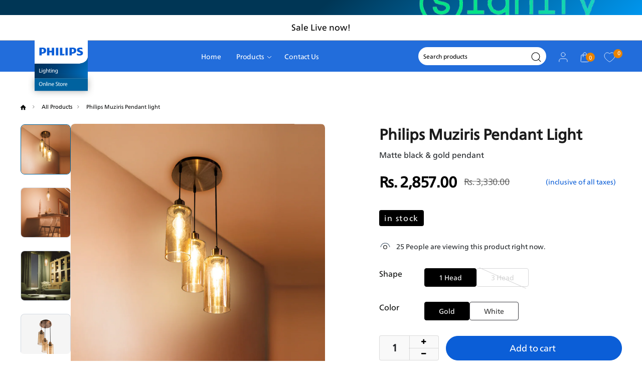

--- FILE ---
content_type: text/html; charset=utf-8
request_url: https://in.shop.lighting.philips.com/products/philips-muziris-pendant-light
body_size: 148141
content:

<!doctype html>
<!--[if IE 8]> <html class="no-js lt-ie9" lang="en"> <![endif]-->
<!--[if IE 9 ]> <html class="ie9 no-js"> <![endif]-->
<!-- [if (gt IE 9)|!(IE)]><! -->
<html class="no-js">
  <!-- <![endif] -->

  <head>
    <style>
      .custom-anim{display:inherit}.info-product h4 a{display:-webkit-box;-webkit-line-clamp:2;-webkit-box-orient:vertical;overflow:hidden}.testimonial-slider button.slick-next.slick-arrow{top:50%}.engoj_grid_parent .img-product,.right-light-head .product_img img{transition:.4s;-o-transition:.4s;-ms-transition:.4s;-moz-transition:.4s;-webkit-transition:.4s;transform:scale(1)}.right-light-head .product_img:hover img{box-shadow:rgba(0,0,0,.3) 0 19px 38px,rgba(0,0,0,.22) 0 15px 12px;transform:scale(1.03)}.section-slideshow-v1.boxed__container{position:relative;overflow:unset!important;max-width:100%!important}span.text-b{color:#ffcd8d;font-weight:800!important}.section-flash-sale .img-product:hover .newarrival__prod-orginal{display:none}#locationTriggerMobile{padding-right:0!important}#locationTriggerMobile svg{fill:#FFF!important}
    </style>

    <!-- Basic page needs ================================================== -->
    <meta charset="utf-8">
    <meta http-equiv="X-UA-Compatible" content="IE=edge">
    <meta name="robots" content="index, follow">

    <!-- Title and description ================================================== -->
    

    
      <title>Buy Philips Muziris Pendant Light Online &ndash; Philips lighting Online Store
      </title>
    

    
      <meta name="description" content="Buy Philips Muziris Pendant Light Online &amp; Get exclusive discounts. Energy-efficient &amp; durable E27 bulbs with color options to match any space. Grab Now!">
    

    <!-- Helpers ================================================== -->
    <!-- /snippets/social-meta-tags.liquid -->



<link rel="shortcut icon" href="//in.shop.lighting.philips.com/cdn/shop/t/138/assets/favicon.png?v=82786035128891728251748428445" type="image/png" />

<link rel="apple-touch-icon-precomposed" href="//in.shop.lighting.philips.com/cdn/shop/t/138/assets/icon-for-mobile.png?47384" />
<link rel="apple-touch-icon-precomposed" sizes="57x57" href="//in.shop.lighting.philips.com/cdn/shop/t/138/assets/icon-for-mobile_57x57.png?47384" />
<link rel="apple-touch-icon-precomposed" sizes="60x60" href="//in.shop.lighting.philips.com/cdn/shop/t/138/assets/icon-for-mobile_60x60.png?47384" />
<link rel="apple-touch-icon-precomposed" sizes="72x72" href="//in.shop.lighting.philips.com/cdn/shop/t/138/assets/icon-for-mobile_72x72.png?47384" />
<link rel="apple-touch-icon-precomposed" sizes="76x76" href="//in.shop.lighting.philips.com/cdn/shop/t/138/assets/icon-for-mobile_76x76.png?47384" />
<link rel="apple-touch-icon-precomposed" sizes="114x114" href="//in.shop.lighting.philips.com/cdn/shop/t/138/assets/icon-for-mobile_114x114.png?47384" />
<link rel="apple-touch-icon-precomposed" sizes="120x120" href="//in.shop.lighting.philips.com/cdn/shop/t/138/assets/icon-for-mobile_120x120.png?47384" />
<link rel="apple-touch-icon-precomposed" sizes="144x144" href="//in.shop.lighting.philips.com/cdn/shop/t/138/assets/icon-for-mobile_144x144.png?47384" />
<link rel="apple-touch-icon-precomposed" sizes="152x152" href="//in.shop.lighting.philips.com/cdn/shop/t/138/assets/icon-for-mobile_152x152.png?47384" />



  <meta property="og:type" content="product">
  <meta property="og:title" content="Philips Muziris Pendant light">
  
  <meta property="og:image" content="http://in.shop.lighting.philips.com/cdn/shop/files/PhilipsMuzirisPendantlight_grande.png?v=1747311891">
  <meta property="og:image:secure_url" content="https://in.shop.lighting.philips.com/cdn/shop/files/PhilipsMuzirisPendantlight_grande.png?v=1747311891">
  
  <meta property="og:image" content="http://in.shop.lighting.philips.com/cdn/shop/files/Muziris_31431_Application2_grande.jpg?v=1747311891">
  <meta property="og:image:secure_url" content="https://in.shop.lighting.philips.com/cdn/shop/files/Muziris_31431_Application2_grande.jpg?v=1747311891">
  
  <meta property="og:image" content="http://in.shop.lighting.philips.com/cdn/shop/files/Muziris_31431_Application1_grande.jpg?v=1747311891">
  <meta property="og:image:secure_url" content="https://in.shop.lighting.philips.com/cdn/shop/files/Muziris_31431_Application1_grande.jpg?v=1747311891">
  
  <meta property="og:price:amount" content="2,513.00">
  <meta property="og:price:currency" content="INR">


  <meta property="og:description" content="Buy Philips Muziris Pendant Light Online &amp; Get exclusive discounts. Energy-efficient &amp; durable E27 bulbs with color options to match any space. Grab Now!">

  <meta property="og:url" content="https://in.shop.lighting.philips.com/products/philips-muziris-pendant-light">
  <meta property="og:site_name" content="Philips lighting Online Store">





<meta name="twitter:card" content="summary">

  <meta name="twitter:title" content="Philips Muziris Pendant light">
  <meta name="twitter:description" content="Buy Philips Muziris Pendant Light Online &amp; Get exclusive discounts. Energy-efficient &amp; durable E27 bulbs with color options to match any space. Grab Now!">
  <meta name="twitter:image" content="https://in.shop.lighting.philips.com/cdn/shop/files/PhilipsMuzirisPendantlight_medium.png?v=1747311891">
  <meta name="twitter:image:width" content="240">
  <meta name="twitter:image:height" content="240">



    
     
      
      <link rel="canonical" href="https://in.shop.lighting.philips.com/products/philips-muziris-pendant-light">
    

    <meta name="viewport" content="width=device-width,initial-scale=1">
    <meta name="theme-color" content="#7fc9c4">
    <meta name="google-site-verification" content="2EmBhGMju5fiMAZRtPKoIjAoxj5ni6XJhyuNCg9UW1M"><link rel="preload" href="//in.shop.lighting.philips.com/cdn/shop/t/138/assets/favicon.png?v=82786035128891728251748428445" as="image" type="image/png" sizes="16x16">
    <link rel="icon" href="//in.shop.lighting.philips.com/cdn/shop/t/138/assets/favicon.png?v=82786035128891728251748428445" type="image/png" sizes="16x16">

    

    <!-- font -->
    
  
    <link href="https://fonts.googleapis.com/css2?family=Playfair+Display:ital,wght@0,400;0,500;0,600;0,700;0,800;0,900;1,400;1,500;1,600;1,700;1,800;1,900&display=swap" rel="stylesheet">
  


    <!-- Font Awesome Pro performance: preconnect + preload webfonts to avoid FOIT -->
    <link rel="preconnect" href="https://pro.fontawesome.com" crossorigin>
    <link rel="preload" as="font" type="font/woff2" href="https://pro.fontawesome.com/releases/v5.10.0/webfonts/fa-solid-900.woff2" crossorigin>
    <link rel="preload" as="font" type="font/woff2" href="https://pro.fontawesome.com/releases/v5.10.0/webfonts/fa-regular-400.woff2" crossorigin>

    <!-- CSS ================================================== -->
    
      
        <link rel="preload" href="//in.shop.lighting.philips.com/cdn/shop/t/138/assets/timber.scss.css?v=69791690849065442101764779082" as="style">
        <link rel="stylesheet" href="//in.shop.lighting.philips.com/cdn/shop/t/138/assets/timber.scss.css?v=69791690849065442101764779082" media="print" onload="this.media='all'">
        <noscript><link rel="stylesheet" href="//in.shop.lighting.philips.com/cdn/shop/t/138/assets/timber.scss.css?v=69791690849065442101764779082"></noscript>
      
    

    

    
      
  <style>
      .section-slideshow-v1 .info-sideh1 .box-content .box-title1 .title-small{font-size:46px;font-weight:700;font-stretch:normal;font-style:normal;line-height:1.43;letter-spacing:normal}.section-slideshow-v1 .prev-slide{left:3%}.section-slideshow-v1 .prev-slide svg path{fill:#ffffff}.index .section-slideshow-v1 .prev-slide svg,.section-slideshow-v1 .next-slide svg{width:50px;height:42px}#header .currencies-login .cart-login-search ul li a svg{width:16px;height:16px}
  </style>


      
  <style>
      .slick-list,.slick-slider,.slick-track{position:relative;display:block}.slick-slider{box-sizing:border-box;-webkit-user-select:none;-moz-user-select:none;-ms-user-select:none;user-select:none;-webkit-touch-callout:none;-khtml-user-select:none;-ms-touch-action:pan-y;touch-action:pan-y;-webkit-tap-highlight-color:transparent}.slick-list{overflow:hidden;margin:0;padding:0}.slick-list:focus{outline:0}.slick-list.dragging{cursor:pointer;cursor:hand}.slick-slider .slick-list,.slick-slider .slick-track{-webkit-transform:translate3d(0,0,0);-moz-transform:translate3d(0,0,0);-ms-transform:translate3d(0,0,0);-o-transform:translate3d(0,0,0);transform:translate3d(0,0,0)}.slick-track{top:0;left:0;margin-left:auto;margin-right:auto}.slick-track:after,.slick-track:before{display:table;content:''}.slick-track:after{clear:both}.slick-loading .slick-slide,.slick-loading .slick-track{visibility:hidden}.slick-slide{display:none;float:left;height:100%;min-height:1px}[dir=rtl] .slick-slide{float:right}.slick-initialized .slick-slide,.slick-slide img{display:block}.slick-arrow.slick-hidden,.slick-slide.slick-loading img{display:none}.slick-slide.dragging img{pointer-events:none}.slick-vertical .slick-slide{display:block;height:auto;border:1px solid transparent}
  </style>


      
  <style>
      @charset 'UTF-8';.slick-dots,.slick-next,.slick-prev{padding:0;display:block;position:absolute}.slick-dots li,.slick-dots li button,.slick-next,.slick-prev{cursor:pointer;width:20px;height:20px}.slick-dots li button:before,.slick-next:before,.slick-prev:before{font-family:slick;-webkit-font-smoothing:antialiased;-moz-osx-font-smoothing:grayscale}.slick-loading .slick-list{background:url('./ajax-loader.gif') center center no-repeat #fff}.slick-dots li button,.slick-next,.slick-next:focus,.slick-next:hover,.slick-prev,.slick-prev:focus,.slick-prev:hover{color:transparent;background:0 0;outline:0}@font-face{font-family:slick;font-weight:400;font-style:normal;src:url('slick.eot');src:url('slick.eot?#iefix') format('embedded-opentype'),url('slick.svg#slick') format('svg')}.slick-next,.slick-prev{font-size:0;line-height:0;top:50%;-webkit-transform:translate(0,-50%);-ms-transform:translate(0,-50%);transform:translate(0,-50%);border:none}.slick-dots li button:focus:before,.slick-dots li button:hover:before,.slick-next:focus:before,.slick-next:hover:before,.slick-prev:focus:before,.slick-prev:hover:before{opacity:1}.slick-next.slick-disabled:before,.slick-prev.slick-disabled:before{opacity:.25}.slick-next:before,.slick-prev:before{font-size:20px;line-height:1;opacity:.75;color:#fff}.slick-prev{left:-25px}[dir=rtl] .slick-prev{right:-25px;left:auto}.slick-prev:before,[dir=rtl] .slick-next:before{content:'←'}.slick-next:before,[dir=rtl] .slick-prev:before{content:'→'}.slick-next{right:-25px}[dir=rtl] .slick-next{right:auto;left:-25px}.slick-dotted.slick-slider{margin-bottom:30px}.slick-dots{bottom:-25px;width:100%;margin:0;list-style:none;text-align:center}.slick-dots li{position:relative;display:inline-block;margin:0 5px;padding:0}.slick-dots li button{font-size:0;line-height:0;display:block;padding:5px;border:0}.slick-dots li button:focus,.slick-dots li button:hover{outline:0}.slick-dots li button:before{font-size:6px;line-height:20px;position:absolute;top:0;left:0;width:20px;height:20px;content:'•';text-align:center;opacity:.25;color:#000}.slick-dots li.slick-active button:before{opacity:.75;color:#000}
  </style>
  

      <link rel="preload" href="//in.shop.lighting.philips.com/cdn/shop/t/138/assets/bootstrap.min.css?v=141172173350834611621748428446" as="style">
      <link rel="stylesheet" href="//in.shop.lighting.philips.com/cdn/shop/t/138/assets/bootstrap.min.css?v=141172173350834611621748428446" media="print" onload="this.media='all'">
      <noscript><link rel="stylesheet" href="//in.shop.lighting.philips.com/cdn/shop/t/138/assets/bootstrap.min.css?v=141172173350834611621748428446"></noscript><link rel="preload" href="//in.shop.lighting.philips.com/cdn/shop/t/138/assets/jquery.fancybox.min.css?v=19278034316635137701748428448" as="style">
      <link rel="stylesheet" href="//in.shop.lighting.philips.com/cdn/shop/t/138/assets/jquery.fancybox.min.css?v=19278034316635137701748428448" media="print" onload="this.media='all'">
      <noscript><link rel="stylesheet" href="//in.shop.lighting.philips.com/cdn/shop/t/138/assets/jquery.fancybox.min.css?v=19278034316635137701748428448"></noscript>

    

    <link rel="preload" href="//in.shop.lighting.philips.com/cdn/shop/t/138/assets/style-main.scss.css?v=5494375401335867291764779105" as="style">
    <link rel="stylesheet" href="//in.shop.lighting.philips.com/cdn/shop/t/138/assets/style-main.scss.css?v=5494375401335867291764779105" media="print" onload="this.media='all'">
    <noscript><link rel="stylesheet" href="//in.shop.lighting.philips.com/cdn/shop/t/138/assets/style-main.scss.css?v=5494375401335867291764779105"></noscript>
    <link rel="preload" href="//in.shop.lighting.philips.com/cdn/shop/t/138/assets/engo-customize.scss.css?v=30759339362286940331764779106" as="style">
    <link rel="stylesheet" href="//in.shop.lighting.philips.com/cdn/shop/t/138/assets/engo-customize.scss.css?v=30759339362286940331764779106" media="print" onload="this.media='all'">
    <noscript><link rel="stylesheet" href="//in.shop.lighting.philips.com/cdn/shop/t/138/assets/engo-customize.scss.css?v=30759339362286940331764779106"></noscript>

    
    <link rel="preload" href="//in.shop.lighting.philips.com/cdn/shop/t/138/assets/signify-style.css?v=12302635795188013581764779105" as="style">
    <link rel="stylesheet" href="//in.shop.lighting.philips.com/cdn/shop/t/138/assets/signify-style.css?v=12302635795188013581764779105" media="print" onload="this.media='all'">
    <noscript><link rel="stylesheet" href="//in.shop.lighting.philips.com/cdn/shop/t/138/assets/signify-style.css?v=12302635795188013581764779105"></noscript>

    

    <!-- Header hook for plugins ================================================== -->
    <script>window.performance && window.performance.mark && window.performance.mark('shopify.content_for_header.start');</script><meta name="google-site-verification" content="tCDT2pXHFlDUGLJ8FTVJliF0FsHCdAspr4XZeRL9O1E">
<meta id="shopify-digital-wallet" name="shopify-digital-wallet" content="/56305320126/digital_wallets/dialog">
<link rel="alternate" type="application/json+oembed" href="https://in.shop.lighting.philips.com/products/philips-muziris-pendant-light.oembed">
<script async="async" src="/checkouts/internal/preloads.js?locale=en-IN"></script>
<script id="shopify-features" type="application/json">{"accessToken":"60c482a44331e871501f48be3c2b6fd3","betas":["rich-media-storefront-analytics"],"domain":"in.shop.lighting.philips.com","predictiveSearch":true,"shopId":56305320126,"locale":"en"}</script>
<script>var Shopify = Shopify || {};
Shopify.shop = "signify-india.myshopify.com";
Shopify.locale = "en";
Shopify.currency = {"active":"INR","rate":"1.0"};
Shopify.country = "IN";
Shopify.theme = {"name":"signify-shopify\/main","id":144995025086,"schema_name":"Lampi","schema_version":"1.0.0","theme_store_id":null,"role":"main"};
Shopify.theme.handle = "null";
Shopify.theme.style = {"id":null,"handle":null};
Shopify.cdnHost = "in.shop.lighting.philips.com/cdn";
Shopify.routes = Shopify.routes || {};
Shopify.routes.root = "/";</script>
<script type="module">!function(o){(o.Shopify=o.Shopify||{}).modules=!0}(window);</script>
<script>!function(o){function n(){var o=[];function n(){o.push(Array.prototype.slice.apply(arguments))}return n.q=o,n}var t=o.Shopify=o.Shopify||{};t.loadFeatures=n(),t.autoloadFeatures=n()}(window);</script>
<script id="shop-js-analytics" type="application/json">{"pageType":"product"}</script>
<script defer="defer" async type="module" src="//in.shop.lighting.philips.com/cdn/shopifycloud/shop-js/modules/v2/client.init-shop-cart-sync_C5BV16lS.en.esm.js"></script>
<script defer="defer" async type="module" src="//in.shop.lighting.philips.com/cdn/shopifycloud/shop-js/modules/v2/chunk.common_CygWptCX.esm.js"></script>
<script type="module">
  await import("//in.shop.lighting.philips.com/cdn/shopifycloud/shop-js/modules/v2/client.init-shop-cart-sync_C5BV16lS.en.esm.js");
await import("//in.shop.lighting.philips.com/cdn/shopifycloud/shop-js/modules/v2/chunk.common_CygWptCX.esm.js");

  window.Shopify.SignInWithShop?.initShopCartSync?.({"fedCMEnabled":true,"windoidEnabled":true});

</script>
<script>(function() {
  var isLoaded = false;
  function asyncLoad() {
    if (isLoaded) return;
    isLoaded = true;
    var urls = ["https:\/\/wiser.expertvillagemedia.com\/assets\/js\/wiser_script.js?shop=signify-india.myshopify.com","https:\/\/geostock.nyc3.digitaloceanspaces.com\/js\/inventoryLocation.js?shop=signify-india.myshopify.com","\/\/searchserverapi1.com\/widgets\/shopify\/init.js?a=7U9I9E0Y0z\u0026shop=signify-india.myshopify.com"];
    for (var i = 0; i < urls.length; i++) {
      var s = document.createElement('script');
      s.type = 'text/javascript';
      s.async = true;
      s.src = urls[i];
      var x = document.getElementsByTagName('script')[0];
      x.parentNode.insertBefore(s, x);
    }
  };
  if(window.attachEvent) {
    window.attachEvent('onload', asyncLoad);
  } else {
    window.addEventListener('load', asyncLoad, false);
  }
})();</script>
<script id="__st">var __st={"a":56305320126,"offset":19800,"reqid":"a42f019f-4768-4bf9-9f38-0bc5e13814a6-1768618275","pageurl":"in.shop.lighting.philips.com\/products\/philips-muziris-pendant-light","u":"3cf21458d24e","p":"product","rtyp":"product","rid":7769456279742};</script>
<script>window.ShopifyPaypalV4VisibilityTracking = true;</script>
<script id="captcha-bootstrap">!function(){'use strict';const t='contact',e='account',n='new_comment',o=[[t,t],['blogs',n],['comments',n],[t,'customer']],c=[[e,'customer_login'],[e,'guest_login'],[e,'recover_customer_password'],[e,'create_customer']],r=t=>t.map((([t,e])=>`form[action*='/${t}']:not([data-nocaptcha='true']) input[name='form_type'][value='${e}']`)).join(','),a=t=>()=>t?[...document.querySelectorAll(t)].map((t=>t.form)):[];function s(){const t=[...o],e=r(t);return a(e)}const i='password',u='form_key',d=['recaptcha-v3-token','g-recaptcha-response','h-captcha-response',i],f=()=>{try{return window.sessionStorage}catch{return}},m='__shopify_v',_=t=>t.elements[u];function p(t,e,n=!1){try{const o=window.sessionStorage,c=JSON.parse(o.getItem(e)),{data:r}=function(t){const{data:e,action:n}=t;return t[m]||n?{data:e,action:n}:{data:t,action:n}}(c);for(const[e,n]of Object.entries(r))t.elements[e]&&(t.elements[e].value=n);n&&o.removeItem(e)}catch(o){console.error('form repopulation failed',{error:o})}}const l='form_type',E='cptcha';function T(t){t.dataset[E]=!0}const w=window,h=w.document,L='Shopify',v='ce_forms',y='captcha';let A=!1;((t,e)=>{const n=(g='f06e6c50-85a8-45c8-87d0-21a2b65856fe',I='https://cdn.shopify.com/shopifycloud/storefront-forms-hcaptcha/ce_storefront_forms_captcha_hcaptcha.v1.5.2.iife.js',D={infoText:'Protected by hCaptcha',privacyText:'Privacy',termsText:'Terms'},(t,e,n)=>{const o=w[L][v],c=o.bindForm;if(c)return c(t,g,e,D).then(n);var r;o.q.push([[t,g,e,D],n]),r=I,A||(h.body.append(Object.assign(h.createElement('script'),{id:'captcha-provider',async:!0,src:r})),A=!0)});var g,I,D;w[L]=w[L]||{},w[L][v]=w[L][v]||{},w[L][v].q=[],w[L][y]=w[L][y]||{},w[L][y].protect=function(t,e){n(t,void 0,e),T(t)},Object.freeze(w[L][y]),function(t,e,n,w,h,L){const[v,y,A,g]=function(t,e,n){const i=e?o:[],u=t?c:[],d=[...i,...u],f=r(d),m=r(i),_=r(d.filter((([t,e])=>n.includes(e))));return[a(f),a(m),a(_),s()]}(w,h,L),I=t=>{const e=t.target;return e instanceof HTMLFormElement?e:e&&e.form},D=t=>v().includes(t);t.addEventListener('submit',(t=>{const e=I(t);if(!e)return;const n=D(e)&&!e.dataset.hcaptchaBound&&!e.dataset.recaptchaBound,o=_(e),c=g().includes(e)&&(!o||!o.value);(n||c)&&t.preventDefault(),c&&!n&&(function(t){try{if(!f())return;!function(t){const e=f();if(!e)return;const n=_(t);if(!n)return;const o=n.value;o&&e.removeItem(o)}(t);const e=Array.from(Array(32),(()=>Math.random().toString(36)[2])).join('');!function(t,e){_(t)||t.append(Object.assign(document.createElement('input'),{type:'hidden',name:u})),t.elements[u].value=e}(t,e),function(t,e){const n=f();if(!n)return;const o=[...t.querySelectorAll(`input[type='${i}']`)].map((({name:t})=>t)),c=[...d,...o],r={};for(const[a,s]of new FormData(t).entries())c.includes(a)||(r[a]=s);n.setItem(e,JSON.stringify({[m]:1,action:t.action,data:r}))}(t,e)}catch(e){console.error('failed to persist form',e)}}(e),e.submit())}));const S=(t,e)=>{t&&!t.dataset[E]&&(n(t,e.some((e=>e===t))),T(t))};for(const o of['focusin','change'])t.addEventListener(o,(t=>{const e=I(t);D(e)&&S(e,y())}));const B=e.get('form_key'),M=e.get(l),P=B&&M;t.addEventListener('DOMContentLoaded',(()=>{const t=y();if(P)for(const e of t)e.elements[l].value===M&&p(e,B);[...new Set([...A(),...v().filter((t=>'true'===t.dataset.shopifyCaptcha))])].forEach((e=>S(e,t)))}))}(h,new URLSearchParams(w.location.search),n,t,e,['guest_login'])})(!0,!0)}();</script>
<script integrity="sha256-4kQ18oKyAcykRKYeNunJcIwy7WH5gtpwJnB7kiuLZ1E=" data-source-attribution="shopify.loadfeatures" defer="defer" src="//in.shop.lighting.philips.com/cdn/shopifycloud/storefront/assets/storefront/load_feature-a0a9edcb.js" crossorigin="anonymous"></script>
<script data-source-attribution="shopify.dynamic_checkout.dynamic.init">var Shopify=Shopify||{};Shopify.PaymentButton=Shopify.PaymentButton||{isStorefrontPortableWallets:!0,init:function(){window.Shopify.PaymentButton.init=function(){};var t=document.createElement("script");t.src="https://in.shop.lighting.philips.com/cdn/shopifycloud/portable-wallets/latest/portable-wallets.en.js",t.type="module",document.head.appendChild(t)}};
</script>
<script data-source-attribution="shopify.dynamic_checkout.buyer_consent">
  function portableWalletsHideBuyerConsent(e){var t=document.getElementById("shopify-buyer-consent"),n=document.getElementById("shopify-subscription-policy-button");t&&n&&(t.classList.add("hidden"),t.setAttribute("aria-hidden","true"),n.removeEventListener("click",e))}function portableWalletsShowBuyerConsent(e){var t=document.getElementById("shopify-buyer-consent"),n=document.getElementById("shopify-subscription-policy-button");t&&n&&(t.classList.remove("hidden"),t.removeAttribute("aria-hidden"),n.addEventListener("click",e))}window.Shopify?.PaymentButton&&(window.Shopify.PaymentButton.hideBuyerConsent=portableWalletsHideBuyerConsent,window.Shopify.PaymentButton.showBuyerConsent=portableWalletsShowBuyerConsent);
</script>
<script data-source-attribution="shopify.dynamic_checkout.cart.bootstrap">document.addEventListener("DOMContentLoaded",(function(){function t(){return document.querySelector("shopify-accelerated-checkout-cart, shopify-accelerated-checkout")}if(t())Shopify.PaymentButton.init();else{new MutationObserver((function(e,n){t()&&(Shopify.PaymentButton.init(),n.disconnect())})).observe(document.body,{childList:!0,subtree:!0})}}));
</script>

<script>window.performance && window.performance.mark && window.performance.mark('shopify.content_for_header.end');</script>

    <!-- /snippets/oldIE-js.liquid -->


<!--[if lt IE 9]>
<script src="//cdnjs.cloudflare.com/ajax/libs/html5shiv/3.7.2/html5shiv.min.js" type="text/javascript"></script>
<script src="//in.shop.lighting.philips.com/cdn/shop/t/138/assets/respond.min.js?47384" type="text/javascript"></script>
<link href="//in.shop.lighting.philips.com/cdn/shop/t/138/assets/respond-proxy.html" id="respond-proxy" rel="respond-proxy" />
<link href="//in.shop.lighting.philips.com/search?q=0b535858765eb2298dc09c6086159799" id="respond-redirect" rel="respond-redirect" />
<script src="//in.shop.lighting.philips.com/search?q=0b535858765eb2298dc09c6086159799" type="text/javascript"></script>
<![endif]-->



    <script src="//in.shop.lighting.philips.com/cdn/shop/t/138/assets/jquery-3.5.0.min.js?v=16874778797910128561748428445"></script>

    <script src="//in.shop.lighting.philips.com/cdn/shop/t/138/assets/utils.js?v=21364902898085795231764779083" defer></script>

    
      <link rel="preload" href="//in.shop.lighting.philips.com/cdn/shop/t/138/assets/font-awesome.min.css?v=113853915662274348991748428446" as="style">
      <link rel="stylesheet" href="//in.shop.lighting.philips.com/cdn/shop/t/138/assets/font-awesome.min.css?v=113853915662274348991748428446" media="print" onload="this.media='all'">
      <noscript><link rel="stylesheet" href="//in.shop.lighting.philips.com/cdn/shop/t/138/assets/font-awesome.min.css?v=113853915662274348991748428446"></noscript>
    

    <script>
      window.ajaxCartConfig = {
        cartContainer: '.enj-minicart-ajax',
        addToCartSelector: '.enj-add-to-cart-btn',
        cartCountSelector: '.enj-cartcount',
        cartCostSelector: '.enj-cartcost',
        moneyFormat: "Rs. {{amount}}"
      };
    </script>

    
      <script src="//in.shop.lighting.philips.com/cdn/shopifycloud/storefront/assets/themes_support/api.jquery-7ab1a3a4.js" defer></script>
      <script src="//in.shop.lighting.philips.com/cdn/shop/t/138/assets/modernizr-2.8.3.min.js?v=174727525422211915231748428445" defer></script>
      <script src="//in.shop.lighting.philips.com/cdn/shopifycloud/storefront/assets/themes_support/option_selection-b017cd28.js" defer></script>
      <script src="//in.shop.lighting.philips.com/cdn/shop/t/138/assets/lazysizes.min.js?v=18178776694225242271748428449" async></script>
    

    
<script>
      window._theme = window._theme || {};
      _theme.MIN_ORDER_AMT = 1500;
    </script>

    <script>
      window.ajax_cart = true;
      window.money_format = 'Rs. {{amount}}';
      window.shop_currency = 'INR';
      window.show_multiple_currencies = true;
      window.loading_url = "//in.shop.lighting.philips.com/cdn/shop/t/138/assets/loader.gif?v=9076874988191347041748428444";
      window.use_color_swatch = true;
      window.product_image_resize = true;
      window.enable_sidebar_multiple_choice = true;
      window.min_order_amount = 1500;
      window.customer_id = null;
      window.currentPageUrl = "https:\/\/in.shop.lighting.philips.com\/products\/philips-muziris-pendant-light";


      window.file_url = "//in.shop.lighting.philips.com/cdn/shop/files/?47384";
      window.asset_url = "";

      window.images_size = {
        is_crop: true,
        ratio_width : 1,
        ratio_height : 1,
      };

      window.inventory_text = {
        in_stock: "In Stock",
        many_in_stock: "Translation missing: en.products.product.many_in_stock",
        out_of_stock: "Out Of Stock",
        add_to_cart: "Add to Cart",
        sold_out: "Sold Out",
        unavailable: "Unavailable"
      };

      window.sidebar_toggle = {
        show_sidebar_toggle: "Translation missing: en.general.sidebar_toggle.show_sidebar_toggle",
        hide_sidebar_toggle: "Translation missing: en.general.sidebar_toggle.hide_sidebar_toggle"
      };
    </script>

    <script async>
  // START: custom_checkout click handler
  (function(){
    // Prepare fallback titles per variant using Liquid (for cases without saved category)
    var fallbackByVariant = {};
    

    async function pushCheckoutAndGo(anchorEl){
      try {
        var atcMap = {};
        try { atcMap = JSON.parse(localStorage.getItem('atc_categories') || '{}'); } catch(_) {}
        var cart = await fetch('/cart.js', { credentials: 'same-origin' }).then(r => r.json()).catch(() => null);
        if(!cart) return (window.location.href = anchorEl.href || '/checkout');
        try { if (cart && cart.currency) { window.__cartCurrency = cart.currency; } } catch(_e) {}
        var categories = [];
        (cart.items || []).forEach(function(li){
          var vid = String(li.variant_id);
          var chosen = atcMap[vid] || fallbackByVariant[vid] || '';
          categories.push(chosen);
        });
        // Check if all products are from the same category or multiple categories
        var categoryStr = '';
        if (categories.length > 0) {
          var uniqueCategories = categories.filter(function(cat, idx, arr) {
            return arr.indexOf(cat) === idx && cat !== '';
          });
          // If all products are from the same category, use that category name
          // If products are from different categories, use "multiple"
          categoryStr = uniqueCategories.length === 1 ? uniqueCategories[0] : (uniqueCategories.length > 1 ? 'multiple' : '');
        }
        var value = (cart.total_price || 0) / 100;
        var valueInt = Math.round(Number(value) || 0);
        (window.dataLayer = window.dataLayer || []).push({
          event: 'custom_checkout',
          category: categoryStr, 
          value: valueInt,
          unitsSold: cart.item_count || 0,
          currencyCode: ((cart && cart.currency) || (window.__cartCurrency || ''))
        });
      } finally {
        var href = anchorEl && anchorEl.getAttribute('href');
        if(href && href !== '#') window.location.href = href;
      }
    }

    document.addEventListener('click', function(ev){
      var el = ev.target.closest('[data-checkout-act]');
      if(!el) return;
      ev.preventDefault();
      pushCheckoutAndGo(el);
    });
  })();
  // END: custom_checkout click handler
</script>

<script async>
  // START: custom_page_view
  (function() {
    window.dataLayer = window.dataLayer || [];
    
      
        window.dataLayer.push({
          event: 'custom_page_view',
          category: "All Products"
        });
      
    
  })();
  // END: custom_page_view
</script>

<script async>
  // START: custom_add_to_cart (PDP form + FBT variant + FBT direct)
  (function() {
    if (document.body && document.body.className.indexOf('cart') > -1) return;
    if (window.__customATCInstalled) return; window.__customATCInstalled = true;

    // Cache cart currency for dataLayer events (prefer cart currency over shop currency)
    try {
      if (!window.__cartCurrency) {
        if (window._theme && _theme.cartjson && _theme.cartjson.currency) {
          window.__cartCurrency = _theme.cartjson.currency;
        } else {
          fetch('/cart.js', { credentials: 'same-origin' })
            .then(function(r){ return r.json(); })
            .then(function(c){ if (c && c.currency) { window.__cartCurrency = c.currency; } })
            .catch(function(){});
        }
      }
    } catch(_e) {}

    var category = "";
    
      
        category = "All Products";
      
    

    document.addEventListener('submit', function(e){
      var form = e.target;
      if (!form || !form.matches('form[action^="/cart/add"]')) return;
      try {
        var fd = new FormData(form);
        var qty = parseInt(fd.get('quantity')) || 1;
        var vid = fd.get('id');
        var priceCents = 0;
        if (window._theme && _theme.product_json && _theme.product_json.currentVariant) {
          priceCents = _theme.product_json.currentVariant.price || 0;
        }
        var value = (priceCents/100) * qty;
        var valueInt = Math.round(Number(value) || 0);
        // Save category used at add time for this variant so checkout can rebuild exact list
        try {
          var map = {};
          try { map = JSON.parse(localStorage.getItem('atc_categories') || '{}'); } catch(e) {}
          if (vid) { map[String(vid)] = category || ''; localStorage.setItem('atc_categories', JSON.stringify(map)); }
        } catch(e) {}
        (window.dataLayer = window.dataLayer || []).push({
          event: 'custom_add_to_cart',
          category: category || '',
          value: valueInt,
          unitsSold: qty,
          currencyCode: (window.__cartCurrency || '')
        });
      } catch(err) {}
    }, true);

    // Also capture Frequently Bought Together variant selection add
    document.addEventListener('click', function(e){
      var li = e.target.closest('.evm-ws-popup-variant-list-item.evm-add-variant-call');
      if(!li || li.hasAttribute('disabled')) return;
      try {
        var vid = li.getAttribute('data-value');
        // FBT data-price is in INR (not cents)
        var price = parseFloat(li.getAttribute('data-price') || '0');
        var qty = 1;
        var value = price * qty;
        var valueInt = Math.round(Number(value) || 0);
        // persist mapping for checkout
        try {
          var map2 = {};
          try { map2 = JSON.parse(localStorage.getItem('atc_categories') || '{}'); } catch(_) {}
          if (vid) { map2[String(vid)] = category || ''; localStorage.setItem('atc_categories', JSON.stringify(map2)); }
        } catch(_) {}
        (window.dataLayer = window.dataLayer || []).push({
          event: 'custom_add_to_cart',
          category: category || '',
          value: valueInt,
          unitsSold: qty,
          currencyCode: (window.__cartCurrency || '')
        });
      } catch(_err) {}
    });

    // FBT direct Add to Cart button (no selector opened). If variant selection is required
    // the button won't have a concrete variant id (data-value). In that case we do NOT push here;
    // the variant list item click handler below will push once the user chooses a variant.
    document.addEventListener('click', function(e){
      var btn = e.target.closest('.evm-ws-add-to-cart-popup-outer .evm-add-to-cart-popup-inner');
      if(!btn) return;
      try {
        var vid = btn.getAttribute('data-value'); // must be present for direct add
        if(!vid) return; // requires variant selection; don't push here
        // Try to read visible price near the card footer
        var card = btn.closest('.ws-box-wrapper, .evm-ws-card, .ws-card__footer') || document;
        var priceText = '';
        var priceEl = card.querySelector('.ws-original-price') || card.querySelector('.ws_orig_price') || card.querySelector('.ws-card__price');
        if(priceEl) priceText = priceEl.textContent || '';
        var numeric = parseFloat((priceText || '').replace(/[^0-9.]/g, '')) || 0;
        var value = numeric; // shown price is in INR
        var qty = 1;
        var valueInt = Math.round(Number(value) || 0);
        try {
          var map3 = {};
          try { map3 = JSON.parse(localStorage.getItem('atc_categories') || '{}'); } catch(_) {}
          if (vid) { map3[String(vid)] = category || ''; localStorage.setItem('atc_categories', JSON.stringify(map3)); }
        } catch(_) {}
        (window.dataLayer = window.dataLayer || []).push({
          event: 'custom_add_to_cart',
          category: category || '',
          value: valueInt,
          unitsSold: qty,
          currencyCode: (window.__cartCurrency || '')
        });
      } catch(err) {}
    });
  })();
  // END: custom_add_to_cart
</script>



    
    

    <!-- /snippets/social-meta-tags.liquid -->



<link rel="shortcut icon" href="//in.shop.lighting.philips.com/cdn/shop/t/138/assets/favicon.png?v=82786035128891728251748428445" type="image/png" />

<link rel="apple-touch-icon-precomposed" href="//in.shop.lighting.philips.com/cdn/shop/t/138/assets/icon-for-mobile.png?47384" />
<link rel="apple-touch-icon-precomposed" sizes="57x57" href="//in.shop.lighting.philips.com/cdn/shop/t/138/assets/icon-for-mobile_57x57.png?47384" />
<link rel="apple-touch-icon-precomposed" sizes="60x60" href="//in.shop.lighting.philips.com/cdn/shop/t/138/assets/icon-for-mobile_60x60.png?47384" />
<link rel="apple-touch-icon-precomposed" sizes="72x72" href="//in.shop.lighting.philips.com/cdn/shop/t/138/assets/icon-for-mobile_72x72.png?47384" />
<link rel="apple-touch-icon-precomposed" sizes="76x76" href="//in.shop.lighting.philips.com/cdn/shop/t/138/assets/icon-for-mobile_76x76.png?47384" />
<link rel="apple-touch-icon-precomposed" sizes="114x114" href="//in.shop.lighting.philips.com/cdn/shop/t/138/assets/icon-for-mobile_114x114.png?47384" />
<link rel="apple-touch-icon-precomposed" sizes="120x120" href="//in.shop.lighting.philips.com/cdn/shop/t/138/assets/icon-for-mobile_120x120.png?47384" />
<link rel="apple-touch-icon-precomposed" sizes="144x144" href="//in.shop.lighting.philips.com/cdn/shop/t/138/assets/icon-for-mobile_144x144.png?47384" />
<link rel="apple-touch-icon-precomposed" sizes="152x152" href="//in.shop.lighting.philips.com/cdn/shop/t/138/assets/icon-for-mobile_152x152.png?47384" />



  <meta property="og:type" content="product">
  <meta property="og:title" content="Philips Muziris Pendant light">
  
  <meta property="og:image" content="http://in.shop.lighting.philips.com/cdn/shop/files/PhilipsMuzirisPendantlight_grande.png?v=1747311891">
  <meta property="og:image:secure_url" content="https://in.shop.lighting.philips.com/cdn/shop/files/PhilipsMuzirisPendantlight_grande.png?v=1747311891">
  
  <meta property="og:image" content="http://in.shop.lighting.philips.com/cdn/shop/files/Muziris_31431_Application2_grande.jpg?v=1747311891">
  <meta property="og:image:secure_url" content="https://in.shop.lighting.philips.com/cdn/shop/files/Muziris_31431_Application2_grande.jpg?v=1747311891">
  
  <meta property="og:image" content="http://in.shop.lighting.philips.com/cdn/shop/files/Muziris_31431_Application1_grande.jpg?v=1747311891">
  <meta property="og:image:secure_url" content="https://in.shop.lighting.philips.com/cdn/shop/files/Muziris_31431_Application1_grande.jpg?v=1747311891">
  
  <meta property="og:price:amount" content="2,513.00">
  <meta property="og:price:currency" content="INR">


  <meta property="og:description" content="Buy Philips Muziris Pendant Light Online &amp; Get exclusive discounts. Energy-efficient &amp; durable E27 bulbs with color options to match any space. Grab Now!">

  <meta property="og:url" content="https://in.shop.lighting.philips.com/products/philips-muziris-pendant-light">
  <meta property="og:site_name" content="Philips lighting Online Store">





<meta name="twitter:card" content="summary">

  <meta name="twitter:title" content="Philips Muziris Pendant light">
  <meta name="twitter:description" content="Buy Philips Muziris Pendant Light Online &amp; Get exclusive discounts. Energy-efficient &amp; durable E27 bulbs with color options to match any space. Grab Now!">
  <meta name="twitter:image" content="https://in.shop.lighting.philips.com/cdn/shop/files/PhilipsMuzirisPendantlight_medium.png?v=1747311891">
  <meta name="twitter:image:width" content="240">
  <meta name="twitter:image:height" content="240">



    
      <!-- "snippets/weglot_hreftags.liquid" was not rendered, the associated app was uninstalled -->
      <!-- "snippets/weglot_switcher.liquid" was not rendered, the associated app was uninstalled -->
    

    <link rel="preload" href="//in.shop.lighting.philips.com/cdn/shop/t/138/assets/theme-style.css?v=157571344066246988651748428468" as="style">
    <link rel="stylesheet" href="//in.shop.lighting.philips.com/cdn/shop/t/138/assets/theme-style.css?v=157571344066246988651748428468" media="print" onload="this.media='all'">
    <noscript><link rel="stylesheet" href="//in.shop.lighting.philips.com/cdn/shop/t/138/assets/theme-style.css?v=157571344066246988651748428468"></noscript>

    <style>
      /* ===== Minicart Update CSS: START ======== */
      body.product .detail-info form[action="/cart/add"] button.enj-add-to-cart-btn.is-adding,
      body.product .detail-info form[action="/cart/add"] button.enj-add-to-cart-btn.is-adding:hover,
      .js-minicart [data-line-index].is-loading .remove-pro-cart {
        font-size: 0 !important;
        background-image: url(https://cdn.shopify.com/s/files/1/0563/0532/0126/files/icon--rolling.svg?v=1738595075) !important;
        background-repeat: no-repeat !important;
        background-position: center !important;
        background-size: 100% 70% !important;
      }
      body.product .detail-info form[action="/cart/add"] button.enj-add-to-cart-btn.is-adding,
      body.product .detail-info form[action="/cart/add"] button.enj-add-to-cart-btn.is-adding:hover {
        background-color: #fff !important;
      }
      .js-minicart [data-line-index].is-loading .remove-pro-cart {
        background-size: 100% 100% !important;
      }
      .js-minicart [data-line-index].is-loading .remove-pro-cart i {
        opacity: 0;
      }
      .js-minicart .qty-input.bold.js-cart-variant-update .js-qty {
        min-width: 30px;
        max-width: 30px;
      }
      .js-minicart .qty-input.bold.js-cart-variant-update i {
        min-width: 15px;
        display: flex;
        justify-content: center;
        align-items: center;
      }

      @media screen and (max-width: 767px) {
        .js-minicart .qty-input.bold.js-cart-variant-update .js-qty {
          min-width: 25px;
          max-width: 25px;
        }
        .js-minicart .qty-input.bold.js-cart-variant-update i {
          min-width: 20px;
        }
      }
      /* ===== Minicart Update CSS: END ======== */

      a#locationTriggerMobile {
        display: none;
        }
      .minicart .mini-content .prod .product-cart .minicart_item li .thumb_img_cartmini img{
        max-width: 96px;
        min-width: 96px;
      }
      .minicart .mini-content .test2 .prod .product-cart .minicart_item li .product-detail {
        width: 56%;
        padding-left: 0px;
      }
      .minicart .mini-content .prod .product-cart .minicart_item li .product-detail .product_name_mini {
        font-family: NeueFrutigerWorld;
        font-size: 12px;
        font-weight: 500;
        font-stretch: normal;
        font-style: normal;
        line-height: 1.67;
        letter-spacing: normal;
        color: #090a0a;
      }

      .minicart .mini-content .test2 .prod .product-cart .minicart_item li .product-detail span.price, .minicart .mini-content .prod .product-cart .minicart_item li .dmini .product-detail span {
        position: absolute;
        right: 0;
        padding-top: 0;
        font-family: NeueFrutigerWorld;
        font-size: 12px;
        font-weight: 900;
        font-stretch: normal;
        font-style: normal;
        line-height: normal;
        letter-spacing: normal;
        color: #6c6f6f;
      }

      .minicart .mini-content .prod .product-cart .minicart_item li .dmini .product-detail {
        width: 70%;
        padding-left: 15px;
      }


      .minicart .mini-content .test2 .prod .product-cart .minicart_item li .thumb_img_cartmini {
        width: 100%;
        display: flex;
        justify-content: space-between;
      }
      .qty-input.bold.js-cart-variant-update {
        border-radius: 16px;
        border: solid 1px #0a0a0a;
        background-color: #fff;
        max-width: 82px;
        width: 100%;
        display: inline-flex;
        justify-content: center;
        padding-bottom:2px;
      }
      .qty-input.bold.js-cart-variant-update i{
        font-family: NeueFrutigerWorld;
        font-size: 16px;
        font-weight: 500;
        font-stretch: normal;
        font-style: normal;
        line-height: normal;
        letter-spacing: normal;
        color: #090a09;
        cursor:pointer;
      }
      .qty-input.bold.js-cart-variant-update .js-qty{
        padding: 0;
        text-align: center;
        max-width: 40px;
        width: 100%;
        min-width: 40px;
        border: none;
        font-family: NeueFrutigerWorld;
        font-size: 16px;
        font-weight: 500;
        font-stretch: normal;
        font-style: normal;
        line-height: normal;
        letter-spacing: normal;
        color: #090a09;
      }
      .minicart .mini-content .prod .product-cart .minicart_item li .thumb_img_cartmini.dmini{
        width: 100%;
        display: flex;
        position: relative;
        justify-content:space-between;
      }
      .minicart .mini-content .prod .product-cart .minicart_item li .product-detail .qty-input.bold.js-cart-variant-update span {
        position: absolute;
        right: 0;
        bottom: 5px;
        padding-top: 0;
        font-family: NeueFrutigerWorld;
        font-size: 12px;
        font-weight: 900;
        font-stretch: normal;
        font-style: normal;
        line-height: normal;
        letter-spacing: normal;
        color: #6c6f6f;
      }
      @media screen and (max-width: 768px) {
        .minicart .mini-content .prod .product-cart .minicart_item li .thumb_img_cartmini img {
          max-width: 86px;
          min-width: 86px;
          }
        .qty-input.bold.js-cart-variant-update{
          padding:0px;
        }
      }

      .hp-not-available{
        color: #fff;
        display: inline-block;
        width: 100%;
        height: 46px;
        line-height: 46px;
        border-radius: 0%;
        padding: 0;
        font-weight: 400;
        margin: 0;
        background-color: #005a8b;
        font-size: 20px;
        box-shadow: 0 3px 10px #00000014;
        transition: .3s;
        text-align: center;
        font-family: NeueFrutigerWorld-Regular;
      }
      #locationPopupTrigger{
        cursor: pointer;
      }

      #locationPopupTrigger svg{
        margin-right: 0px!important;
      }
      #locationPopupTrigger span{
        margin-right: 15px;
      }
      #header .currencies-login .cart-login-search ul li a svg{
        margin-right: 15px;
      }
    </style>

    <script>
      window._theme = window._theme || {};
      _theme.cartjson = {"note":null,"attributes":{},"original_total_price":0,"total_price":0,"total_discount":0,"total_weight":0.0,"item_count":0,"items":[],"requires_shipping":false,"currency":"INR","items_subtotal_price":0,"cart_level_discount_applications":[],"checkout_charge_amount":0};
      _theme.pincodeValidation = {
        enable: false,
        modalDelayTime: window.Math.abs(10000)
      };

      
      _theme.product_variants = [
          
              {
                  "variant_id": 43078555762878,
                  "inventory_quantity": 6
              },
          
              {
                  "variant_id": 43078555730110,
                  "inventory_quantity": 8
              },
          
              {
                  "variant_id": 43078555828414,
                  "inventory_quantity": 0
              }
          
      ];
      
    </script>

    
      <script src="//in.shop.lighting.philips.com/cdn/shop/t/138/assets/warehouse-data.js?v=85235924491424326431748428448" defer></script>
      <script src="//in.shop.lighting.philips.com/cdn/shop/t/138/assets/variant-location-validator.js?v=12139163129934776491764779084" defer></script>
    

    <link rel="preload" href="//in.shop.lighting.philips.com/cdn/shop/t/138/assets/custom-style.css?v=97207577957302928331764779072" as="style">
    <link rel="stylesheet" href="//in.shop.lighting.philips.com/cdn/shop/t/138/assets/custom-style.css?v=97207577957302928331764779072" media="print" onload="this.media='all'">
    <noscript><link rel="stylesheet" href="//in.shop.lighting.philips.com/cdn/shop/t/138/assets/custom-style.css?v=97207577957302928331764779072"></noscript>

 

    <!-- Google Tag Manager -->
    <script>
        (function(w,d,s,l,i){w[l]=w[l]||[];w[l].push({'gtm.start':
      new Date().getTime(),event:'gtm.js'});var f=d.getElementsByTagName(s)[0],
      j=d.createElement(s),dl=l!='dataLayer'?'&l='+l:'';j.async=true;j.src=
      'https://www.googletagmanager.com/gtm.js?id='+i+dl;f.parentNode.insertBefore(j,f);
      })(window,document,'script','dataLayer','GTM-PFQWKK8X');
    </script>
    <!-- End Google Tag Manager -->

    <!-- Hotjar Tracking Code for Philips lighting Online Store -->
    <script>
      (function(h,o,t,j,a,r){
          h.hj=h.hj||function(){(h.hj.q=h.hj.q||[]).push(arguments)};
          h._hjSettings={hjid:3721106,hjsv:6};
          a=o.getElementsByTagName('head')[0];
          r=o.createElement('script');r.async=1;
          r.src=t+h._hjSettings.hjid+j+h._hjSettings.hjsv;
          a.appendChild(r);
      })(window,document,'https://static.hotjar.com/c/hotjar-','.js?sv=');
    </script>

    
    
    

    

    
<script>
    let cart_items = [];
    var bannerData = [];
    var viewItemList = [];
    let userID = window.customer_id != null ? window.customer_id : "";
    function optionCheck(data, inputValue){
        inputValue = inputValue.split('||');
           return data.filter((option)=>{
                let option_name = (option.name).toLowerCase();
                // console.log("option_name>", option_name);
                // console.log("inputValue>", inputValue);
                if(option_name == inputValue[0] || option_name == inputValue[1]){
                    //console.log("option>>", option);
                    return option;
                }
            });
    }
    
    function viewItemlistEvent(data){  
        viewItemList = viewItemList.concat(data.ecommerce.items);
        //console.log("view_item_list>>", data);  
        dataLayer.push({ ecommerce: null });  // Clear the previous ecommerce object.
        dataLayer.push({
        event: "view_item_list",
        eventCategory: "impressionSent",
        currentPage: window.location.href, // need to pass current page url dynamically
        nextPage: data.nextPage, // need to pass next page url dynamically 
        ecommerce: data.ecommerce
        });
    }
    function sectionViewItemlistEvent(data){
        //console.log("view_item_list>>", data);  
        dataLayer.push({ ecommerce: null });  // Clear the previous ecommerce object.
        dataLayer.push({
        event: "view_item_list",
        eventCategory: "impressionSent",
        currentPage: window.location.href, // need to pass current page url dynamically
        nextPage: data.nextPage, // need to pass next page url dynamically 
        ecommerce: data.ecommerce
        });
    }
    // Product Item click event
    function proItemSelectEvent(data){
        //console.log("select_itemdata>>", data);
        dataLayer.push({ ecommerce: null });  // Clear the previous ecommerce object.
        dataLayer.push({
            event: "select_item",
            eventCategory: "productClick",
            eventAction: data.eventAction,
            currentPage: window.location.href,
            nextPage: data.nextPage,
            ecommerce: {
                item_list_id: data.item_list_id, 
                item_list_name: data.item_list_name, 
                currency: "INR",
                items: data.item
            }
        })
    }

    function selectItemEvent(data){
        //console.log("select_itemdata>>", data);
        let option = '';
        dataLayer.push({ ecommerce: null });  // Clear the previous ecommerce object.
        dataLayer.push({
            event: "select_item",
            eventCategory: "productClick",
            eventAction: data.eventAction,
            currentPage: window.location.href,
            nextPage: "",
            ecommerce: {
                item_list_id: data.item_list_id, 
                item_list_name: data.item_list_name, 
                currency: "INR",
            items: [  
                {
                    item_id: data.product.id, 
                    item_name: data.product.title, 
                    affiliation: "Philips Limited", 
                    coupon: "", 
                    discount: (data.product.compare_at_price > data.product.price ? (parseFloat(data.product.compare_at_price - data.product.price)/100) : ""), 
                    index: data.index, 
                    item_brand: "Philips", 
                    item_category: data.item_category, 
                    item_category2: data.product.title, 
                    item_list_id: data.item_list_id, 
                    item_list_name: data.item_list_name,
                    item_variant: (option = optionCheck(data.product.options, "color"), option.length > 0 ? option[0].values[0] : ""), //item color need to pass dynamically.
                    item_size:(option = optionCheck(data.product.options, "size"), option.length > 0 ? option[0].values[0] : ""), //product size need to pass dynamically.
                    item_bodycolor: (option = optionCheck(data.product.options, "bodycolor||body color"), option.length > 0 ? option[0].values[0] : ""),//item body color need to pass dynamically.
                    item_shape: (option = optionCheck(data.product.options, "shape"), option.length > 0 ? option[0].values[0] : ""),
                    item_wattage:(option = optionCheck(data.product.options, "wattage||watt"), option.length > 0 ? option[0].values[0] : ""),//item wattage Watt, Title need to pass dynamically.
                    item_packsize:(option = optionCheck(data.product.options, "packsize||pack size"), option.length > 0 ? option[0].values[0] : ""),//item PACK SIZE need to pass dynamically.
                    item_base: (option = optionCheck(data.product.options, "base"), option.length > 0 ? option[0].values[0] : ""),// item BASE need to pass dynamically.
                    item_bulbshape:(option = optionCheck(data.product.options, "bulb shape||bulbshape"), option.length > 0 ? option[0].values[0] : ""),//item BULB SHAPE need to pass dynamically.
                    item_type:(option = optionCheck(data.product.options, "type"), option.length > 0 ? option[0].values[0] : ""),// item TYPE need to pass dynamically.   
                    item_title: (option = optionCheck(data.product.options, "title"), option.length > 0 ? option[0].values[0] : ""),
                    item_diameter:(option = optionCheck(data.product.options, "diameter"), option.length > 0 ? option[0].values[0] : ""),//tiem DIAMETER need to pass dynamically.
                    item_finish:(option = optionCheck(data.product.options, "finish"), option.length > 0 ? option[0].values[0] : ""),//item FINISH need to pass dynamically.
                    item_collection: data.item_category,
                    item_product_SKU: data.product.variants[0].sku,
                    location_id: "",
                    mrp: data.product.compare_at_price ? parseFloat(data.product.compare_at_price/100) : parseFloat(data.product.price/100), 
                    price: parseFloat(data.product.price/100),
                    quantity: 1,
                    productURL: (data.product.url).indexOf('www.') > -1 ? data.product.url : "https://in.shop.lighting.philips.com"+data.product.url, 
                    productImageURL: data.product.featured_image,
                    user_id: userID
                }
            ]
            }
        });
    }
    function productViewEvent(data){
        // console.log("productView>>", data.product.available);
        let option = '';
        dataLayer.push({ ecommerce: null });  // Clear the previous ecommerce object.
        dataLayer.push({
            event: "view_item",
            eventCategory: "productView",
            eventAction: data.product.title,
            currentPage: window.location.href, 
            nextPage: "",
            ecommerce: {
            currency: "INR",
            value: parseFloat(data.product.price/100), 
            in_stock : data.product.available,
            items: [  
                {
                    item_id: data.product.id, 
                    item_name: data.product.title, 
                    affiliation: "Philips Limited", 
                    coupon: "", 
                    discount: (data.product.compare_at_price > data.product.price ? (parseFloat(data.product.compare_at_price - data.product.price)/100) : ""), 
                    index: 0, 
                    item_brand: "Philips", 
                    item_category: data.item_category, 
                    item_category2: data.product.title, 
                    item_list_id: data.item_list_id, 
                    item_list_name: data.item_list_name,
                    item_variant: (option = optionCheck(data.product_options, "color"), option.length > 0 ? option[0].values[0] : ""), //item color need to pass dynamically.
                    item_size:(option = optionCheck(data.product_options, "size"), option.length > 0 ? option[0].values[0] : ""), //product size need to pass dynamically.
                    item_bodycolor: (option = optionCheck(data.product_options, "bodycolor||body color"), option.length > 0 ? option[0].values[0] : ""),//item body color need to pass dynamically.
                    item_shape: (option = optionCheck(data.product_options, "shape"), option.length > 0 ? option[0].values[0] : ""),
                    item_wattage:(option = optionCheck(data.product_options, "wattage||watt"), option.length > 0 ? option[0].values[0] : ""),//item wattage Watt, Title need to pass dynamically.
                    item_packsize:(option = optionCheck(data.product_options, "packsize||pack size"), option.length > 0 ? option[0].values[0] : ""),//item PACK SIZE need to pass dynamically.
                    item_base: (option = optionCheck(data.product_options, "base"), option.length > 0 ? option[0].values[0] : ""),// item BASE need to pass dynamically.
                    item_bulbshape:(option = optionCheck(data.product_options, "bulb shape||bulbshape"), option.length > 0 ? option[0].values[0] : ""),//item BULB SHAPE need to pass dynamically.
                    item_type:(option = optionCheck(data.product_options, "type"), option.length > 0 ? option[0].values[0] : data.product.type),// item TYPE need to pass dynamically.   
                    item_title: (option = optionCheck(data.product_options, "title"), option.length > 0 ? option[0].values[0] : ""),
                    item_diameter:(option = optionCheck(data.product_options, "diameter"), option.length > 0 ? option[0].values[0] : ""),//tiem DIAMETER need to pass dynamically.
                    item_finish:(option = optionCheck(data.product_options, "finish"), option.length > 0 ? option[0].values[0] : ""),//item FINISH need to pass dynamically.
                    item_collection: data.item_category,
                    item_product_SKU: data.product.variants[0].sku,
                    location_id: "",
                    mrp: data.product.compare_at_price ? parseFloat(data.product.compare_at_price/100) : parseFloat(data.product.price/100), 
                    price: parseFloat(data.product.price/100),
                    quantity: 1,
                    productURL: window.location.href, 
                    productImageURL: data.product.featured_image,
                    user_id: userID
                }
            ]
            }
        });
    }
    function addToCartEvent(data){
        //console.log("addtocart>>", data);
        let option = '';
        dataLayer.push({ ecommerce: null });  // Clear the previous ecommerce object.
        dataLayer.push({
            event: "add_to_cart",
            eventCategory: "addToCart",
            eventAction: data.product.product_title,
            currentPage: window.location.href, 
            nextPage: "",
            ecommerce: {
            currency: "INR",
            value: parseFloat(data.product.price/100) * data.product.quantity, 
            items: [  
                {
                    item_id: data.product.product_id, 
                    item_name: data.product.product_title, 
                    affiliation: "Philips Limited", 
                    coupon: "", 
                    discount: (data.product.original_line_price > data.product.line_price ? (parseFloat(data.product.original_line_price - data.product.line_price)/100) : ""), 
                    index: 0, 
                    item_brand: "Philips", 
                    item_category: data.item_category, 
                    item_category2: data.product.product_title, 
                    item_list_id: data.item_list_id, 
                    item_list_name: data.item_list_name,
                    item_variant: (option = optionCheck(data.product.options_with_values, "color"), option.length > 0 ? option[0].value : ""), //item color need to pass dynamically.
                    item_size:(option = optionCheck(data.product.options_with_values, "size"), option.length > 0 ? option[0].value : ""), //product size need to pass dynamically.
                    item_bodycolor: (option = optionCheck(data.product.options_with_values, "bodycolor||body color"), option.length > 0 ? option[0].value : ""),//item body color need to pass dynamically.
                    item_shape: (option = optionCheck(data.product.options_with_values, "shape"), option.length > 0 ? option[0].value : ""),
                    item_wattage:(option = optionCheck(data.product.options_with_values, "wattage||watt"), option.length > 0 ? option[0].value : ""),//item wattage Watt, Title need to pass dynamically.
                    item_packsize:(option = optionCheck(data.product.options_with_values, "packsize||pack size"), option.length > 0 ? option[0].value : ""),//item PACK SIZE need to pass dynamically.
                    item_base: (option = optionCheck(data.product.options_with_values, "base"), option.length > 0 ? option[0].value : ""),// item BASE need to pass dynamically.
                    item_bulbshape:(option = optionCheck(data.product.options_with_values, "bulb shape||bulbshape"), option.length > 0 ? option[0].value : ""),//item BULB SHAPE need to pass dynamically.
                    item_type:(option = optionCheck(data.product.options_with_values, "type"), option.length > 0 ? option[0].value : data.product.product_type),// item TYPE need to pass dynamically.   
                    item_title: (option = optionCheck(data.product.options_with_values, "title"), option.length > 0 ? option[0].value : ""),
                    item_diameter:(option = optionCheck(data.product.options_with_values, "diameter"), option.length > 0 ? option[0].value : ""),//tiem DIAMETER need to pass dynamically.
                    item_finish:(option = optionCheck(data.product.options_with_values, "finish"), option.length > 0 ? option[0].value : ""),//item FINISH need to pass dynamically.
                    item_collection: data.item_category,
                    item_product_SKU: (data.product.variants ? data.product.variants[0].sku : data.product.sku),
                    location_id: "",
                    mrp: data.product.original_price ? parseFloat(data.product.original_price/100) : parseFloat(data.product.price/100), 
                    price: parseFloat(data.product.price/100),
                    quantity: data.product.quantity,
                    productURL: "https://in.shop.lighting.philips.com"+data.product.url, 
                    productImageURL: data.product.featured_image.url,
                    user_id: userID
                }
            ]
            }
        });
    }
    function listcartitems(data){
        let option = '';
        cart_items = [];
        data.items.forEach((item, index)=> {
            option = '';
            cart_items.push({
                    item_id: item.product_id, 
                    item_name: item.product_title, 
                    affiliation: "Philips Limited", 
                    coupon: "", 
                    discount: (item.compare_at_price > item.price ? (parseFloat(item.compare_at_price - item.price)/100) : ""), 
                    index: index, 
                    item_brand: "Philips", 
                    item_category: "", 
                    item_category2: item.product_title, 
                    item_list_id: "cart-drawer", 
                    item_list_name: "Cart Drawer",
                    item_variant: (option = optionCheck(item.options_with_values, "color"), option.length > 0 ? option[0].value : ""), //item color need to pass dynamically.
                    item_size:(option = optionCheck(item.options_with_values, "size"), option.length > 0 ? option[0].value : ""), //product size need to pass dynamically.
                    item_bodycolor: (option = optionCheck(item.options_with_values, "bodycolor||body color"), option.length > 0 ? option[0].value : ""),//item body color need to pass dynamically.
                    item_shape: (option = optionCheck(item.options_with_values, "shape"), option.length > 0 ? option[0].value : ""),
                    item_wattage:(option = optionCheck(item.options_with_values, "wattage||watt"), option.length > 0 ? option[0].value : ""),//item wattage Watt, Title need to pass dynamically.
                    item_packsize:(option = optionCheck(item.options_with_values, "packsize||pack size"), option.length > 0 ? option[0].value : ""),//item PACK SIZE need to pass dynamically.
                    item_base: (option = optionCheck(item.options_with_values, "base"), option.length > 0 ? option[0].value : ""),// item BASE need to pass dynamically.
                    item_bulbshape:(option = optionCheck(item.options_with_values, "bulb shape||bulbshape"), option.length > 0 ? option[0].value : ""),//item BULB SHAPE need to pass dynamically.
                    item_type:(option = optionCheck(item.options_with_values, "type"), option.length > 0 ? option[0].value : item.product_type),// item TYPE need to pass dynamically.   
                    item_title: (option = optionCheck(item.options_with_values, "title"), option.length > 0 ? option[0].value : ""),
                    item_diameter:(option = optionCheck(item.options_with_values, "diameter"), option.length > 0 ? option[0].value : ""),//tiem DIAMETER need to pass dynamically.
                    item_finish:(option = optionCheck(item.options_with_values, "finish"), option.length > 0 ? option[0].value : ""),//item FINISH need to pass dynamically.
                    item_collection: "",
                    item_product_SKU: (item.variants ? item.variants[0].sku : item.sku),
                    location_id: "",
                    mrp: item.original_price ? parseFloat(item.original_price/100) : parseFloat(item.price/100), 
                    price: parseFloat(item.price/100),
                    quantity: item.quantity,
                    productURL: "https://in.shop.lighting.philips.com"+ item.url, 
                    productImageURL: item.featured_image.url,
                    user_id: userID
                });
        });
        return cart_items;
    }
    function viewCartevent(data){
        //console.log("viewCartevent>>", data);
        let option = '';
        cart_items = [];
        data.items.forEach((item, index)=> {
            option = '';
            cart_items.push({
                    item_id: item.product_id, 
                    item_name: item.product_title, 
                    affiliation: "Philips Limited", 
                    coupon: "", 
                    discount: (item.compare_at_price > item.price ? (parseFloat(item.compare_at_price - item.price)/100) : ""), 
                    index: index, 
                    item_brand: "Philips", 
                    item_category: "", 
                    item_category2: item.product_title, 
                    item_list_id: "cart-drawer", 
                    item_list_name: "Cart Drawer",
                    item_variant: (option = optionCheck(item.options_with_values, "color"), option.length > 0 ? option[0].value : ""), //item color need to pass dynamically.
                    item_size:(option = optionCheck(item.options_with_values, "size"), option.length > 0 ? option[0].value : ""), //product size need to pass dynamically.
                    item_bodycolor: (option = optionCheck(item.options_with_values, "bodycolor||body color"), option.length > 0 ? option[0].value : ""),//item body color need to pass dynamically.
                    item_shape: (option = optionCheck(item.options_with_values, "shape"), option.length > 0 ? option[0].value : ""),
                    item_wattage:(option = optionCheck(item.options_with_values, "wattage||watt"), option.length > 0 ? option[0].value : ""),//item wattage Watt, Title need to pass dynamically.
                    item_packsize:(option = optionCheck(item.options_with_values, "packsize||pack size"), option.length > 0 ? option[0].value : ""),//item PACK SIZE need to pass dynamically.
                    item_base: (option = optionCheck(item.options_with_values, "base"), option.length > 0 ? option[0].value : ""),// item BASE need to pass dynamically.
                    item_bulbshape:(option = optionCheck(item.options_with_values, "bulb shape||bulbshape"), option.length > 0 ? option[0].value : ""),//item BULB SHAPE need to pass dynamically.
                    item_type:(option = optionCheck(item.options_with_values, "type"), option.length > 0 ? option[0].value : item.product_type),// item TYPE need to pass dynamically.   
                    item_title: (option = optionCheck(item.options_with_values, "title"), option.length > 0 ? option[0].value : ""),
                    item_diameter:(option = optionCheck(item.options_with_values, "diameter"), option.length > 0 ? option[0].value : ""),//tiem DIAMETER need to pass dynamically.
                    item_finish:(option = optionCheck(item.options_with_values, "finish"), option.length > 0 ? option[0].value : ""),//item FINISH need to pass dynamically.
                    item_collection: "",
                    item_product_SKU: (item.variants ? item.variants[0].sku : item.sku),
                    location_id: "",
                    mrp: item.original_price ? parseFloat(item.original_price/100) : parseFloat(item.price/100), 
                    price: parseFloat(item.price/100),
                    quantity: item.quantity,
                    productURL: "https://in.shop.lighting.philips.com"+ item.url, 
                    productImageURL: item.featured_image.url,
                    user_id: userID
                });
        });
        dataLayer.push({ ecommerce: null });  // Clear the previous ecommerce object.
        dataLayer.push({
            event: "view_cart",
            eventCategory: "View Cart",
            currentPage: window.location.href, 
            nextPage: "",
            ecommerce: {
            currency: "INR",
            value: parseFloat(data.total_price/100), 
            items: cart_items
            }
        });
    }
    function removefromCartevent(data, id, line){
        data = JSON.parse(data);
        //console.log("removefromCartevent>>", data);
        let option = '';
        let removeItem = cart_items.filter((item, index) => {
           // if(item.item_id == id) return item;
            if(index + 1 == line) return item;
        });
        listcartitems(data);
        removeItem[0].index = 0;
        dataLayer.push({ ecommerce: null });  // Clear the previous ecommerce object.
        dataLayer.push({
            event: "remove_from_cart",
            eventCategory: "removeFromCart",
            eventAction: removeItem[0].item_name,//need to pass item name dynamically
            currentPage: window.location.href, 
            nextPage: "",
            ecommerce: {
            currency: "INR",
            value: removeItem[0].price * removeItem[0].quantity, 
            items: removeItem
            }
        });
    }
    function beginCheckout(data){
        // data = JSON.parse(data);
        listcartitems(data);
        console.log("beginCheckout>>", data);
        dataLayer.push({ ecommerce: null });  // Clear the previous ecommerce object.
        dataLayer.push({
        event: "begin_checkout",
        eventCategory: "Checkout",
        eventAction: "Begin Checkout", 
        currentPage: window.location.href, // need to pass current page url dynamically
        nextPage: "https://in.shop.lighting.philips.com/cart/checkout", // need to pass next page url dynamically
        ecommerce: {
        currency: "INR",
        value: parseFloat(data.total_price/100),//need to pass value dynamically.
        coupon: "", //The coupon name/code associated with the item if applied
        items: cart_items
        }
        });
    }


    // Non-ecommerce events
    function footerNavEvent(element, click_text, link_header, nextPage){
        click_text = click_text ? click_text : element.text();
        dataLayer.push({
            event: "Footer_Navigation",
            click_text: click_text,
            section_clicked: "Footer_Navigation",
            link_header: link_header,// need to pass main header information dynamically 
            nextPage:nextPage, 
            currentPage: window.location.href, 
            userID: userID
        });
    }
    // Top Navigation Event
    function topNavEvent(element, click_text, nextPage){
        click_text = click_text ? click_text : element.text();
        dataLayer.push({
            event: "Top_Navigation",
            click_text: click_text,
            section_clicked: "Top_Navigation",
            nextPage:nextPage, 
            currentPage: window.location.href, 
            userID: userID
        });
    }
    function menuNavEvent(element, click_text, link_header, nextPage){
        click_text = click_text ? click_text : element.text();
        
        // console.log("element>>>", element);
        // console.log("click_text>>>", click_text);
        // console.log("link_header>>>", link_header);
        // console.log("nextPage>>>", nextPage);
        dataLayer.push({
            event: "Menu_Navigation",
            click_text: click_text,
            section_clicked: "Menu_Navigation",
            link_header: link_header,// need to pass main header information dynamically i.e. Home,Contact Us,Products
            userID:userID,
            nextPage:nextPage,
            currentPage: window.location.href,
        });
    }

    // Sections-info Events 
    function sectnInfoEvent(element, click_text, section_clicked, nextPage, position){
        click_text = click_text ? click_text : element.text();
        
        // console.log("element>>>", element);
        // console.log("click_text>>>", click_text);
        // console.log("section_clicked>>>", section_clicked);
        // console.log("nextPage>>>", nextPage);
        // console.log("position>>>", position);
        dataLayer.push({
            event: "Section_Info",
            click_text: click_text,
            section_clicked: section_clicked,// pass section info dynamically
            position: (position != undefined || position != null) ? position : "",
            userID: userID,
            nextPage: nextPage,
            currentPage: window.location.href,
        });
    }

    // Newsletter signup Events 
    function newsletterSignUpEvent(element, nextPage){
        // console.log("element>>>", element);
        // console.log("nextPage>>>", nextPage);
        dataLayer.push({
            event: "Newsletter_Signup",
            click_text: "email_subscribed", 
            userID: userID,// pass userID dynamically for logged in users
            nextPage: nextPage,
            currentPage: window.location.href,
        });
    }
    // Banner Click Events 
    function bannerClickEvent(element, data){
        // console.log("element>>>", element);
        // console.log("data>>>", data);
        dataLayer.push({
            event: "Banner_Click",
            click_text: data.click_text,
            section_clicked: data.section_clicked, //need to pass banner header name
            link_header: data.link_header,// need to pass banner heading i.e. Automn winter collection
            position: data.position,
            userID: userID,
            nextPage: data.nextPage, 
            currentPage: window.location.href, 
        });
    }

    // Delivery check Events 
    function deliveryCheckEvent(element, click_text){
        // console.log("element>>>", element);
        // console.log("click_text>>>", click_text);
        dataLayer.push({
            event: "Delivery_Check",
            click_text: click_text,
            userID: userID,
            nextPage:"", //Need to pass next page url
            currentPage: window.location.href 
        });
    }

    // contact_us Events 
    function formEvent(element, data){
        // console.log("element>>>", element);
        // console.log("data>>>", data);
        dataLayer.push({
            event: "contact_us",
            click_text: data.click_text,
            formType: data.formType,
            userID: userID,
            nextPage: data.nextPage, 
            currentPage: window.location.href
        });
    }

    // Sort by Events 
    function sortByEvent(element, data){
        // console.log("element>>>", element);
        // console.log("data>>>", data);
        dataLayer.push({
            event: "Sort_Options",
            click_text: data.click_text,
            userID: userID,
            nextPage: "https://in.shop.lighting.philips.com"+data.nextPage,
            currentPage: data.currentPage 
        });
    }

    // Filter options Events 
    function filterOptionEvent(element, data){
        dataLayer.push({
            event: "Filter_Options",
            section_clicked: data.section_clicked,
            filter_category: data.filter_category,
            filter_price: data.filter_price,
            filter_brand: data.filter_brand,
            userID: userID,
            nextPage: "https://in.shop.lighting.philips.com"+data.nextPage,
            currentPage: data.currentPage
        });
    }

     // User Login Event
    function userlgEvent(element, data){
        // console.log("element>>>", element);
        // console.log("data>>>", data);
        dataLayer.push({
            event: "User_Login",
            click_text: data.click_text,
            userID: userID,
            nextPage: data.nextPage,
            currentPage: data.currentPage
        });
    }

    $('body').on('click', '.info_footer ul li>a, .list-icon.mobile__only ul li>a', function(env){
        //env.preventDefault();
        let nextPage = $(this).attr('href').indexOf('www.') > -1 ? $(this).attr('href') : ("https://in.shop.lighting.philips.com"+$(this).attr('href'));
        let link_header = $(this).parents('.info_footer').find('.title_footer h4').text();
        if($(this).hasClass('social-item')){
            let click_text = $(this).attr('href').split('www.')[1];
            click_text = click_text ? click_text.split('.com')[0] : $(this).attr('href').split('//')[1].split('.com')[0];
            nextPage = click_text == "twitter" ? $(this).attr('href') : nextPage;
            footerNavEvent($(this), click_text, "Follow Us", nextPage); 
        }else{
            let click_text = $(this).text();
            footerNavEvent($(this), click_text, link_header, nextPage);
        }
        
    });
    $('body').on('click', '#shopify-section-footer .logo-footer', function(env){
        // env.preventDefault();
        footerNavEvent($(this), "logo_clicked", "Philips logo click", $(this).attr('href'));
    });
    $('body').on('click', '#header .logourl, .logo_menumoblie>a img', function(env){
        // env.preventDefault();
        let nextPage = $(this).attr('href') ? $(this).attr('href') : $(this).parent().attr('href');
        topNavEvent($(this), "logo_clicked", nextPage);
    });
    $('body').on('click', '.cart-login-search ul li>a', function(env){
        // env.preventDefault();
        let click_text = "", nextPage = $(this).attr('href') ? $(this).attr('href') : "";
        if($(this).hasClass('login')){
            click_text = "userLogin_clicked"; 
            nextPage = "https://in.shop.lighting.philips.com" + nextPage;
        }else if($(this).hasClass('cart')){
            click_text = "cart_clicked";
            nextPage = "";
        }else if($(this).hasClass('loc-text') || $(this).hasClass('loc-text-pdp')){
            click_text = "location_clicked";
            nextPage = ""
        }else if($(this).hasClass('search')){
           return;
        }
        topNavEvent($(this), click_text, nextPage);
    });

    //Menu Navigation Event
    $('body').on('click', 'li.nav-item.dropdown>a, .menu-horizon-list a.nammenu', function(env){
        //env.preventDefault();
        let nextPage = $(this).attr('href').indexOf('www.') > -1 ? $(this).attr('href') : ("https://in.shop.lighting.philips.com"+$(this).attr('href'));
        let link_header = $(this).text();
        let click_text = $(this).text().trim();
            menuNavEvent($(this), click_text, link_header, nextPage);
    });

     //Menu Navigation desktop-view Event
    $('body').on('click', 'li.nav-item .mega_menu_grid a, .head-menu-all-rpoductd_link a', function(env){
        //env.preventDefault();
        let nextPage = $(this).attr('href').indexOf('www.') > -1 ? $(this).attr('href') : ("https://in.shop.lighting.philips.com"+$(this).attr('href'));
        let link_header = $(this).parents('.nav-item.dropdown').find('a.nav-link').text();
        let click_text = $(this).text().trim() != "" ? $(this).text().trim() : $(this).parents('.mega_menu_grid').text().trim();
        if($(this).parents('.head-menu-all-rpoductd_link').length > 0){
            click_text = "All products";
        }
        menuNavEvent($(this), click_text, link_header, nextPage);
    });

    //Menu Navigation mobile-view Event
    $('body').on('click', '.menu-horizon-list .title_menu_mb>a', function(env){
        //env.preventDefault();
        let nextPage = $(this).attr('href').indexOf('www.') > -1 ? $(this).attr('href') : ("https://in.shop.lighting.philips.com"+$(this).attr('href'));
        let link_header = $(this).parents('.menu-horizon-list').find('a.nammenu').text();
        let click_text = $(this).text();
        menuNavEvent($(this), click_text, link_header, nextPage);
    });

    // Section_info event
    $('body').on('click', '.product_categories_effect', function(env){
        //env.preventDefault();
        let nextPage = $(this).attr('href').indexOf('www.') > -1 ? $(this).attr('href') : ("https://in.shop.lighting.philips.com"+$(this).attr('href'));
        let section_clicked = $(this).parents('.product_categories_container').find('.product_categories_heading').text().trim();
        let click_text = $(this).text().trim();
        let position = $(this).index() + 1;
        sectnInfoEvent($(this), click_text, section_clicked, nextPage, position);
    });
    $('body').on('click', '.creative-lighting-head a.view-all-about-sec, .content_knowmore', function(env){
        //env.preventDefault();
        let nextPage = $(this).attr('href').indexOf('//') > -1 ? $(this).attr('href') : ("https://in.shop.lighting.philips.com"+$(this).attr('href'));
        let section_clicked = $(this).parents('.creative-lighting-head').find('.sub-content h2').text().trim();
        let click_text = $(this).hasClass('content_knowmore') ? $(this).parent().find('p').text().trim() +" " + $(this).text().trim() : $(this).text().trim();
        let position = $(this).hasClass('content_knowmore') ? ($(this).parents('.slick-slide').attr('data-slick-index')) : $(this).index();
        if($(this).hasClass('content_knowmore') && window.outerWidth < 600){
            position =  parseInt(position) + 1;
        }
        sectnInfoEvent($(this), click_text, section_clicked, nextPage, position);
    });
    $('body').on('click', '.creative-lighting-slide-link', function(env){
        //env.preventDefault();
        let nextPage = $(this).attr('href').indexOf('//') > -1 ? $(this).attr('href') : ("https://in.shop.lighting.philips.com"+$(this).attr('href'));
        let section_clicked = $(this).parents('.creative-lighting-head').find('.sub-content h2').text().trim();
        let click_text = $(this).parent().find('.content p').text().trim();
        let position = $(this).index('.creative-lighting-slide-link');
        sectnInfoEvent($(this), click_text, section_clicked, nextPage, position -1);
    });
    $('body').on('click', '.section-flash-sale .product-head>a, .section-flash-sale .info-product a', function(env, index){
        //env.preventDefault();
        var data = [];
        let nextPage = $(this).attr('href').indexOf('//') > -1 ? $(this).attr('href') : ("https://in.shop.lighting.philips.com"+$(this).attr('href'));
        let section_clicked = $(this).parents('.flash_sale_container').find('.hp__newarrival-title').text().trim();
        let click_text = $(this).text().trim();
        click_text = click_text != "" ? click_text : $(this).parents('.product-item-v1').find('.title-product').text().trim();
        let slickPrnt = $(this).parents('.slick-slide');
        let findItem = slickPrnt.hasClass('slick-slide slick-cloned slick-active') ? '.slick-slide.slick-cloned.slick-active' : '.slick-slide:not(.slick-cloned)';
        let position = $(this).parents('.section-flash-sale').find(findItem).index(slickPrnt);
        sectnInfoEvent($(this), click_text, section_clicked, nextPage, position);
        var $section = $(this).parents('.shopify-section');
        var section__id = $section.attr('id').split('shopify-section-')[1];
        var product_id = $(this).parents('[product-id]').attr('product-id');
        data['nextPage'] = nextPage;
        data['eventAction'] = click_text;
        data['item_list_id'] = section__id;
        data['item_list_name'] = section_clicked;
        //console.log('viewItemList>>>', viewItemList);
        var itemdata = viewItemList.filter(item =>{
                        if(item.item_id == product_id)return item;
                    });
        data['item'] = itemdata;
        //console.log("data>>>", data); 
        proItemSelectEvent(data);  //Call the event when user click on product
    });

    // Fire the sectnInfoEvent event from collection products
    $('body').on('click', '.collection_prod .product-item-v5 a', function(env){
        //env.preventDefault();
        var data = [];
        let nextPage = $(this).attr('href').indexOf('//') > -1 ? $(this).attr('href') : ("https://in.shop.lighting.philips.com"+$(this).attr('href'));
        let section_clicked = $(this).parents('.container-fluid').find('.collection__namedesc-innerwrap h2').text().trim();
        let click_text = $(this).text().trim();
        click_text = click_text != "" ? click_text : $(this).parents('.product-item-v5').find('.title-product a:eq(0)').text().trim();
        let position = $(this).hasClass('engoj_find_img') ? $(this).parents('.section-flash-sale').find('.product-head>a').index($(this)) : $(this).parents('.section-flash-sale').find('.info-product a').index($(this));
        //sectnInfoEvent($(this), click_text, section_clicked, nextPage, position);
        var product_id = $(this).parents('[product-id]').attr('product-id');
        var $section = $(this).parents('.shopify-section');
        var section__id = $section.attr('id').split('shopify-section-')[1];
        var section_name = $section.find('[section-title]').attr('section-title');
        var item_category = $section.find('[data-category]').attr('data-category');
        data['nextPage'] = nextPage;
        data['eventAction'] = click_text.replace('...','');
        data['item_list_id'] = section__id;
        data['item_list_name'] = section_name;
        var itemdata = viewItemList.filter(item =>{
                        if(item.item_id == product_id){
                            return item;
                        }
                    });
        itemdata = itemdata.slice(0, 1);
        data['item'] = itemdata;            
        //console.log("data>>>", data); 
        proItemSelectEvent(data);  //Call the event when user click on product         
    });

    // Fire Section info event for you may also like & recently viewed
    $('body').on('click', '.ws_inr_main .evm-ws-card a', function(env){
        //env.preventDefault();
        let data = [];
        let nextPage = $(this).attr('href').indexOf('//') > -1 ? $(this).attr('href') : ("https://in.shop.lighting.philips.com"+$(this).attr('href'));
        let section_clicked = $(this).parents('.ws_inr_main').find('.evm_wiser_heading').text().trim();
        let click_text = $(this).text().trim();
        click_text = (click_text != "" && click_text != "imageUrl") ? click_text : $(this).parents('.evm-ws-card').find('.ws-card__title').text().trim();
        let position = $(this).parents('.ws_inr_main').find('.evm-ws-card').index($(this).parents('.evm-ws-card'));
        sectnInfoEvent($(this), click_text, section_clicked, nextPage, position);
        data['nextPage'] = nextPage;
        data['eventAction'] = click_text;
        data['item_list_id'] = section_clicked ? section_clicked.toLowerCase().replace(/\s+/g, '-').replace(/[^\w-]+/g, '') : "";
        data['item_list_name'] = section_clicked;
        var product_id = $(this).parents('.evm-ws-card').find('[data-pid]').attr('data-pid');
        var itemdata = viewItemList.filter(item =>{
                        if(item.item_id == product_id)return item;
                    });
        data['item'] = itemdata; 
        proItemSelectEvent(data);
        // alert();
    });

    $('body').on('click', '.right-light-slider-list>a', function(env){
        //env.preventDefault();
        let nextPage = $(this).attr('href').indexOf('//') > -1 ? $(this).attr('href') : ("https://in.shop.lighting.philips.com"+$(this).attr('href'));
        let section_clicked = $(this).parents('.right-light-sec').find('.content').text().trim();
        let click_text = $(this).text().trim();
        //let position = $(this).index();
        let position = $('.right-light-slider-list>a').index($(this));
        sectnInfoEvent($(this), click_text, section_clicked, nextPage, position);
    });
    $('body').on('click', '.testimonial-slider-head a', function(env){
        //env.preventDefault();
        let nextPage = $(this).attr('href').indexOf('//') > -1 ? $(this).attr('href') : ("https://in.shop.lighting.philips.com"+$(this).attr('href'));
        let section_clicked = $(this).parents('.testimonials-sec').find('.heading h2').text().trim();
        let click_text = $(this).parents('.testimonial-slider-head').find('.content h5').text().trim();
        //let position = $(this).index();
        let position = $('.testimonial-slider-head a').index($(this));
        sectnInfoEvent($(this), click_text, section_clicked, "", position);
    });

    // Banner click evenct call
    $('body').on('click', '.banner-box a', function(env){
       // env.preventDefault();
        bannerData = [];
        bannerData['nextPage'] = $(this).attr('href').indexOf('//') > -1 ? $(this).attr('href') : ("https://in.shop.lighting.philips.com"+$(this).attr('href'));
        bannerData['section_clicked'] = "";
        bannerData['link_header'] = $(this).parents('.banner-box').find('.banner-info .title').text().trim();
        bannerData['click_text'] = $(this).text().trim() != "" ? $(this).text().trim() : "banner image";
        bannerData['position'] = $('.banner-box').index($(this).parents('.banner-box'));
        bannerClickEvent($(this), bannerData);
    });

    // Contact form event call
    $('body').on('submit', '.page_contact form[action="/contact#contact_form"]', function(env){
        let data = [];
        data['nextPage'] = "";
        data['formType'] = "contact_us";
        data['click_text'] = $(this).find('.submit_btn').text().trim();
        formEvent($(this), data);
    });

    // Sign-in & Sign-up event call
    $('body').on('submit', '[action="/account/login"], form#create_customer', function(env){
        let data = [];
        data['click_text'] = $(this).find('button.btn').text().trim();
        data['nextPage'] = data.click_text == "Sign-in" ? "https://in.shop.lighting.philips.com/account": "https://in.shop.lighting.philips.com/";
        data['currentPage'] = window.location.href;
        userlgEvent($(this), data);
    });


    // Newsletter signup event call
    $('body').on('submit', 'form.newsletter-form, form.fv5-form, form.form-inline[action*="newsletter"], form[action*="list-manage"], form:has(input[name="EMAIL"])', function(env){
        // Check if this is actually a newsletter form by looking for email input
        if ($(this).find('input[type="email"][name="EMAIL"], input[type="email"][name="contact[email]"]').length > 0) {
            var emailValue = $(this).find('input[type="email"]').val();
            if (emailValue && emailValue.trim() !== '') {
                newsletterSignUpEvent($(this), "");
            }
        }
    });
    
    function handleIntersection(entries, observer) {
    entries.forEach(entry => {
      if (entry.isIntersecting) {
        findSaleSection(entry.target);
        // Unobserve the target once the function is called (optional)
        observer.unobserve(entry.target);
      }
    });
  }
  const sectionObserver = new IntersectionObserver(handleIntersection, { threshold: 0.5 });
  function findSaleSection(element){
    let itemsSelector = element.querySelectorAll('.slick-slide');
    let items = [];
    var data = [];
    var section__id = $(element).parents('.shopify-section').attr('id').split('shopify-section-')[1];
    var section_name = $(element).parents('.shopify-section').find('.hp__newarrival-title').text().trim();
    // console.log(element,'>>>>Section is in the viewport! Call your function here.', itemsSelector);
    // console.log("section__id>>>>",section__id);
    // console.log("section_name>>>>",section_name);
    itemsSelector.forEach(($selector)=>{
        if($selector.classList.contains('slick-active') || $selector.classList.contains('slick-current')){
            const elem = $selector.querySelector('.product-item-v1[product-id]');
            if(!elem) return;
            var product_id = $selector.querySelector('.product-item-v1[product-id]').getAttribute('product-id');
            var itemdata = viewItemList.filter(item =>{
                        if(item.item_id == product_id)return item;
                    });
            items = items.concat(itemdata);       
        }
    });
    data['nextPage'] = "";
    data['ecommerce'] = {
        item_list_id: section__id ? section__id :"", 
        item_list_name: section_name ? section_name : "", 
        currency: "INR",
        items: [...new Set(items)]
    }
    sectionViewItemlistEvent(data);
  }

  function handleSlideChange(event, slick, currentSlide) {
    // console.log("event>>>", event);
    findSaleSection(event.target);
    // console.log("slick>>>", slick);
    // console.log("currentSlide>>>", currentSlide);
  }
  
</script>

    
  















    <script type="application/json" data-min-qty-json>
    {
        "enable": true,
        "tag": "product_solar lights",
        "matchPrice": 1500,
        "pdpErrorMsg": "Minimum order quantity for this product is {qty}",
        "cartErrorMsg": "Minimum order quantity for this product is {qty}"
    }
</script>

    
    

  <!-- BEGIN app block: shopify://apps/se-wishlist-engine/blocks/app-embed/8f7c0857-8e71-463d-a168-8e133094753b --><link rel="preload" href="https://cdn.shopify.com/extensions/019b0687-34c2-750d-9296-a1de718428be/wishlist-engine-225/assets/wishlist-engine.css" as="style" onload="this.onload=null;this.rel='stylesheet'">
<noscript><link rel="stylesheet" href="https://cdn.shopify.com/extensions/019b0687-34c2-750d-9296-a1de718428be/wishlist-engine-225/assets/wishlist-engine.css"></noscript>

<meta name="wishlist_shop_current_currency" content="Rs. {{amount}}" id="wishlist_shop_current_currency"/>
<script data-id="Ad05seVZTT0FSY1FTM__14198427981142892921" type="application/javascript">
  var  customHeartIcon='';
  var  customHeartFillIcon='';
</script>

 
<script src="https://cdn.shopify.com/extensions/019b0687-34c2-750d-9296-a1de718428be/wishlist-engine-225/assets/wishlist-engine-app.js" defer></script>

<!-- END app block --><!-- BEGIN app block: shopify://apps/quinn-shoppable-videos/blocks/app-embed-legacy/150d2781-732b-4020-a9fb-1368e974e6bb -->







<!-- BEGIN app snippet: init -->
















<script data-app="quinn">
  window.Quinn = {};
  Quinn.ab_test_enabled = false;
  Quinn.ab_test_id = "test01";
  Quinn.ab_enabled_for_widgets = ["floating","cards","story"];
  Quinn.ab_enabled_on_pages = [];
  Quinn.ab_control_group_percentage = "50";
  Quinn.embed_settings = {"story_spacing_desktop":20,"story_spacing_mobile":10,"story_margins_mobile":"0","story_margins_desktop":"0","story_padding_mobile":"0","story_padding_desktop":"0","card_spacing_desktop":20,"card_spacing_mobile":10,"card_margins_desktop":"0","card_margins_mobile":"0","card_padding_desktop":"0","card_padding_mobile":"0","quinn_atc_button_text":"Add to cart","quinn_out_of_stock_text":"Out of stock","quinn_view_product_text":"More Info","quinn_description_open_text":"Show now","quinn_description_heading_text":"Description","quinn_description_read_more":"Read more","quinn_description_read_less":"Read less","quinn_product_section_heading":"Selected Product","quinn_variant_selector_prefix":"Select","quinn_atc_button_loading":"Loading","quinn_atc_complete_toast":"Product added to cart","custom_swatch_code":"\u003cscript\u003e\u003c\/script\u003e","quinn_enable_vendor_playlist":false};
  Quinn.is_deferred_mode_enabled = null;
  Quinn.is_manual_load_enabled = null;
  Quinn.queuedScripts = [];
</script>









<script
  data-app="quinn"
>
  Quinn.shop_domain = "signify-india.myshopify.com";
  Quinn.metaPrefix= "PRODUCT_7769456279742_";
  Quinn.page_key = "7769456279742";
  Quinn.page_type = "product";
  Quinn.page_handle = "philips-muziris-pendant-light";
  Quinn.currency_symbol = "" || "₹",
  Quinn.design_mode = false;
  Quinn.facebook_pixel_tracking = null;
  Quinn.settings = {"story":{"visibility":"both","hero_text_color":"#ffffff","hero_text":"WATCH \u0026 BUY!","hero_title":"Bestsellers","show_hero_story":true,"is_sticky":false,"website_header_identifier":"#shopify-section-header","top_offset_on_collection_mobile":"0","top_offset_on_collection_desktop":"0","top_offset_on_product_mobile":"0","top_offset_on_product_desktop":"0","top_offset_on_home_mobile":"0","top_offset_on_home_desktop":"0"},"cards":{"visibility":"both","show_first_product_price":false,"use_variant_price":false,"enable_card_carousel_loop":false,"cards_to_show_in_loop":4,"enable_hover_effect":true,"reviewsPlaceholder":"New Arrival","cards_heading":""},"recommendations":{"relatedBadgeText":"For you","viewedBadgeText":"Recently viewed","incartBadgeText":"In you cart","orderedBadgeText":"Previously bought","bestSellingBadgeText":"","patcBadgeText":"","headingText":"For you","headingFontFamily":"\"Roboto Slab\", serif","headingFontWeight":"500","headingFontSize":"24px","heading_font_color":"#00584b","rel_prod_text_color":"#ffaa22","productTitleFontFamily":"inherit","viewed_prod_text_color":"#ffe6b3","prev_viewed_prod_text_color":"#ffe6b3","incart_prod_text_color":"#cfbdfe","ordered_prod_text_color":"#c6f7d5","arrow_bg":"#00584b","arrow_color":"#ffffff","randomBadgeText":""},"imaxvideo":{"visibility":"both"},"overlay":{"close_overlay_back_button":false,"change_image_on_variant_change":false,"cart_selector":".minicart","swatch_selector_keys":"color","selector_types":"{\"Size\":\"size\",\"Color\":\"size\",\"Shade\":\"shade\",\"Flavour\":\"dropdown\"}","hide_elements":"","swipe_direction":"vertical","card_swipe_direction":"vertical","prevent_header_update":false,"move_to_next_story":false,"uniform_group_overlay_ux":false,"is_muted":false,"overlay_z_index":"99999","should_open_image_overlay":false,"redirect_url":"","redirect_product_click":false,"show_media_title_in_group_overlay":false,"use_swatch_images":false,"sort_variant_by_quantity":false,"show_overlay_title_for_all_widgets":false,"disable_overlay_atc_tracking":false,"show_navigation_arrows":false,"swatch_option_ignore":"","swatch_priority_order":"","overlay_outofstock_text":"","carousel_mobile_spacing":20,"carousel_desktop_spacing":30,"move_to_next_video":false,"always_show_products":false},"floating":{"disable_widget":false,"floating_type":"rectangle","floating_side":"right","mobile_floating_right":"20","mobile_floating_bottom":"20","desktop_floating_right":"20","desktop_floating_bottom":"20","floating_zindex":"9999","show_circle_close_btn":true,"hide_on_rectangle_close":true,"show_after_scroll":false,"scroll_distance":"100"},"floating_tray":{"enable_widget":false,"mobile_floating_bottom":"100","desktop_floating_bottom":"100","slider_text":"REVIEWS"},"general":{"cart_provider":"custom","should_loop_overlay":true,"review_provider":"none","currency_symbol":"","show_decimal_price":false,"store_offers":"[]","show_branding":false,"branding_text_color":"#6D7278","show_overlay_branding":false,"overlay_branding_text_color":"#FFFFF","show_video_watermark":false,"video_watermark_text_color":"#6D7278","checkout_video_tagging":false,"is_market_enabled":false,"default_market_country_code":"","gaid":"","fbid":"","shopflowid":"","storeLogoUrl":"","vlpFontScript":"","storeCDNPrefix":"","enable_quinn_cdn":false,"revenue_currency":"","disable_ga_events":false,"disable_fb_events":false,"network_interceptor":false,"tracking_injection":true,"disable_vibrations":false,"enable_translation":false,"prevent_price_round":false,"swap_currency_symbol":false},"customiser":{"card_cutoff_price":"true","review_provider":"none","video_cutoff_price_visibility":"true","primaryBtn_title":"Shop now","tertiaryBtn_title":"More info","tertiaryBtn_visibility":"true","secondaryBtn_title":"Add to cart","popup_text":"Watch \u0026 Buy","popup_size":"Small","floating_tray_text":"","floating_tray_bottom_height":"50px"},"checkout":{"ab_enabled":false,"ab_test_id":""},"clp":{"button_position":"top_right","z_index":"9999","vertical_offset":"10","horizontal_offset":"10","button_text":"Quick view"},"analytics":{"disable_atc_analytics_view":false,"disable_order_analytics_view":false,"disable_cta_analytics_view":true},"enable_interceptor":false,"cart_tracking":false,"ab_testing":false,"ab_testing_id":"test01","show_ab_testing_analytics":false,"ab_control_group_percentage":"50","calc_net_speed":false,"enable_gif":false,"subscription":{"plan_name":"FREE"},"forced_disabled":false,"setupCompleted":true,"events":["quinn_events_product_view","quinn_events_overlay_open","quinn_events_overlay_close","quinn_events_system_action","quinn_events_custom_action","quinn_events_overlay_media_interaction","quinn_events_overlay_swipe","quinn_events_widget_impression","quinn_events_page_view","quinn_events_page_scroll","quinn_events_cta_clicked"],"ab_enabled_on_pages":[],"ab_enabled_for_widgets":[],"onboarding":{"signupCompleted":true,"subscribed":true},"pallet":{"--quinn-primary-text-color":"#fff","--quinn-primary-color":"#000","--quinn-primary-border-color":"#000","--quinn-secondary-text-color":"#000","--quinn-secondary-color":"#000000","--quinn-secondary-border-color":"#000000","--quinn-story-outline-color":"#000","--quinn-story-title-color":"#000000","--quinn-cart-checkout-btn-bg-color":"#fff","--quinn-cart-checkout-btn-color":"#000","--quinn-cart-checkout-border-color":"#eee"}};
  Quinn.version = "quinn-live-1-474";
  Quinn.pallet = null;
  Quinn.functions = {};
    Quinn.utils = {};
    Quinn.app_id = "5905719";
  Quinn.page_widgets = [];
    Quinn.timestamp = Date.now();
    Quinn.Events = {};
    Quinn.CUSTOM_QUINN_EVENTS = {};
    Quinn.appType  = 'shopify';
    Quinn.sft = "f57bc355a099cfa45891d788993f47a3";
  Quinn.cdn = "@@in.shop.lighting.philips.com@cdn@shop@files@quinn-live.bundle.js?47384";
  Quinn.view_threshold_miliseconds = 0;
  console.log("%cShoppable videos powered by quinn.live", "font-size: 1.2em; font-weight: bolder; text-shadow: #000 1px 1px; background-color: #0388fc; padding: 10px 10%; color: #fff; text-align: center;")
    console.log(`%cversion: ${
      Quinn.version
    }`, "font-size: 1em; font-weight: bolder;")
    localStorage.setItem("_quinn-shop-domain", Quinn.shop_domain);
    Quinn.themeSettings = {"show_multiple_currencies":true,"currency_format":"money_format","supported_currencies":"INR GBP CAD USD AUD EUR JPY BND","default_currency":"USD","start_animation":false,"bg_color_body":"#ffffff","bg_image_body":null,"enable_pincode_validation":false,"pincode_modal_timer":10,"min_qty_enable":true,"min_qty_tag":"Product_Solar lights","min_qty_match_price":1500,"min_qty_pdp_err_msg":"Minimum order quantity for this product is {qty}","min_qty_cart_err_msg":"Minimum order quantity for this product is {qty}","enable_promo_topbar":false,"background_promo":null,"color_content_promo_topbar":"#ffffff","content_promo_topbar":"\u003cdiv class=\"anoucement__flex\"\u003e\n\u003cdiv\u003e\n\n\u003c?xml version=\"1.0\" encoding=\"UTF-8\"?\u003e\n\u003csvg width=\"22px\" height=\"18px\" viewbox=\"0 0 22 18\" version=\"1.1\" xmlns=\"http:\/\/www.w3.org\/2000\/svg\" xmlns:xlink=\"http:\/\/www.w3.org\/1999\/xlink\"\u003e\n    \u003ctitle\u003etruck\u003c\/title\u003e\n    \u003cg id=\"Symbols\" stroke=\"none\" stroke-width=\"1\" fill=\"none\" fill-rule=\"evenodd\" stroke-linecap=\"round\" stroke-linejoin=\"round\"\u003e\n        \u003cg id=\"Header\" transform=\"translate(-478.000000, -9.000000)\" stroke=\"#FFFFFF\"\u003e\n            \u003cg id=\"Group-11\" transform=\"translate(479.000000, 7.000000)\"\u003e\n                \u003cg id=\"truck\" transform=\"translate(0.000000, 3.000000)\"\u003e\n                    \u003crect id=\"Rectangle\" x=\"0\" y=\"0\" width=\"13.3333333\" height=\"11.5555556\"\u003e\u003c\/rect\u003e\n                    \u003cpolygon id=\"Path\" points=\"13.3333333 4.44444444 16.8888889 4.44444444 19.5555556 7.11111111 19.5555556 11.5555556 13.3333333 11.5555556\"\u003e\u003c\/polygon\u003e\n                    \u003ccircle id=\"Oval\" cx=\"4\" cy=\"13.7777778\" r=\"2.22222222\"\u003e\u003c\/circle\u003e\n                    \u003ccircle id=\"Oval\" cx=\"15.5555556\" cy=\"13.7777778\" r=\"2.22222222\"\u003e\u003c\/circle\u003e\n                \u003c\/g\u003e\n            \u003c\/g\u003e\n        \u003c\/g\u003e\n    \u003c\/g\u003e\n\u003c\/svg\u003e\nFree shipping\n\u003c\/div\u003e\n\u003cdiv\u003e\n\n\u003c?xml version=\"1.0\" encoding=\"UTF-8\"?\u003e\n\u003csvg width=\"15px\" height=\"18px\" viewbox=\"0 0 15 18\" version=\"1.1\" xmlns=\"http:\/\/www.w3.org\/2000\/svg\" xmlns:xlink=\"http:\/\/www.w3.org\/1999\/xlink\"\u003e\n    \u003ctitle\u003eGroup 7\u003c\/title\u003e\n    \u003cg id=\"Symbols\" stroke=\"none\" stroke-width=\"1\" fill=\"none\" fill-rule=\"evenodd\"\u003e\n        \u003cg id=\"Header\" transform=\"translate(-638.000000, -9.000000)\" stroke=\"#FFFFFF\"\u003e\n            \u003cg id=\"Group-11\" transform=\"translate(479.000000, 7.000000)\"\u003e\n                \u003cg id=\"Group-10\" transform=\"translate(160.000000, 0.000000)\"\u003e\n                    \u003cg id=\"Group-7\" transform=\"translate(0.000000, 3.000000)\"\u003e\n                        \u003cpath d=\"M12.1543172,5.66929655 C12.1543172,8.64805517 9.73942069,11.0629517 6.76066207,11.0629517 C3.78245517,11.0629517 1.36755862,8.64805517 1.36755862,5.66929655 C1.36755862,2.69053793 3.78245517,0.275641379 6.76066207,0.275641379 C9.73942069,0.275641379 12.1543172,2.69053793 12.1543172,5.66929655 Z\" id=\"Stroke-1\"\u003e\u003c\/path\u003e\n                        \u003cpath d=\"M9.84535172,5.66929655 C9.84535172,7.39177931 8.44893793,8.7881931 6.72645517,8.7881931 C5.00397241,8.7881931 3.60755862,7.39177931 3.60755862,5.66929655 C3.60755862,3.94681379 5.00397241,2.5504 6.72645517,2.5504 C8.44893793,2.5504 9.84535172,3.94681379 9.84535172,5.66929655 Z\" id=\"Stroke-3\"\u003e\u003c\/path\u003e\n                        \u003cpath d=\"M2.63045517,9.13644138 L0.471558621,13.2683034 L3.15955862,13.0961655 L4.19348966,15.6462345 L6.74190345,11.097269 C6.75017931,11.0823724 6.77169655,11.0823724 6.77942069,11.097269 L9.15624828,15.5083034 L10.3275586,13.165131 L12.9813517,13.337269 L10.6128,9.4432\" id=\"Stroke-5\"\u003e\u003c\/path\u003e\n                    \u003c\/g\u003e\n                \u003c\/g\u003e\n            \u003c\/g\u003e\n        \u003c\/g\u003e\n    \u003c\/g\u003e\n\u003c\/svg\u003e\n1 year warranty\n\u003c\/div\u003e\n\u003cdiv\u003e\n\n\u003c?xml version=\"1.0\" encoding=\"UTF-8\"?\u003e\n\u003csvg width=\"17px\" height=\"16px\" viewbox=\"0 0 17 16\" version=\"1.1\" xmlns=\"http:\/\/www.w3.org\/2000\/svg\" xmlns:xlink=\"http:\/\/www.w3.org\/1999\/xlink\"\u003e\n    \u003ctitle\u003eGroup 9\u003c\/title\u003e\n    \u003cdefs\u003e\n        \u003cfilter id=\"filter-1\"\u003e\n            \u003cfecolormatrix in=\"SourceGraphic\" type=\"matrix\" values=\"0 0 0 0 1.000000 0 0 0 0 1.000000 0 0 0 0 1.000000 0 0 0 1.000000 0\"\u003e\u003c\/fecolormatrix\u003e\n        \u003c\/filter\u003e\n    \u003c\/defs\u003e\n    \u003cg id=\"Symbols\" stroke=\"none\" stroke-width=\"1\" fill=\"none\" fill-rule=\"evenodd\"\u003e\n        \u003cg id=\"Header\" transform=\"translate(-805.000000, -10.000000)\"\u003e\n            \u003cg id=\"Group-11\" transform=\"translate(479.000000, 7.000000)\"\u003e\n                \u003cg id=\"Group-9\" transform=\"translate(327.000000, 0.000000)\" filter=\"url(#filter-1)\"\u003e\n                    \u003cg transform=\"translate(0.000000, 3.000000)\"\u003e\n                        \u003cpath d=\"M5.03755294,5.52508235 L10.0493176,5.52508235 L10.0493176,7.86202353 C10.0493176,8.12555294 10.1584941,8.37778824 10.3504941,8.55849412 L14.7344941,12.6883765 C15.0563765,12.9914353 14.8417882,13.5316706 14.4003765,13.5316706 L5.74061176,13.5316706 L0.959435294,13.5316706 C0.524611765,13.5316706 0.3072,13.0055529 0.614964706,12.6987294 L4.8352,8.47755294 C5.02249412,8.29025882 5.12414118,8.03331765 5.11472941,7.76790588 L5.03755294,5.52508235 Z\" id=\"Stroke-1\" stroke=\"#010202\"\u003e\u003c\/path\u003e\n                        \u003cpath d=\"M5.69449412,13.5315765 L5.69449412,13.6228706 C5.69449412,14.6355765 6.5152,15.4572235 7.52790588,15.4572235 L7.52790588,15.4572235 C8.54061176,15.4572235 9.36131765,14.6355765 9.36131765,13.6228706 L9.36131765,13.5315765\" id=\"Stroke-3\" stroke=\"#010202\"\u003e\u003c\/path\u003e\n                        \u003cline x1=\"7.52809412\" y1=\"5.52508235\" x2=\"7.52809412\" y2=\"0.941176471\" id=\"Stroke-5\" stroke=\"#010202\"\u003e\u003c\/line\u003e\n                        \u003cline x1=\"5.69449412\" y1=\"0.941176471\" x2=\"9.36131765\" y2=\"0.941176471\" id=\"Stroke-7\" stroke=\"#010202\"\u003e\u003c\/line\u003e\n                    \u003c\/g\u003e\n                \u003c\/g\u003e\n            \u003c\/g\u003e\n        \u003c\/g\u003e\n    \u003c\/g\u003e\n\u003c\/svg\u003e\nCustom made for you\n\u003c\/div\u003e\n\u003c\/div\u003e","text_btn_promo":"","url_btn_promo":null,"ena_popup_news":false,"title_popup":"Join Our Mailing List","description_popup":"Pellentesque de fermentum mollis comodous an loremous","placeholder_popup":"Email","button_name_popup":"Sign in","content_popup":"SIGN UP FOR EXCLUSIVE UPDATES, NEW ARRIVALS AND INSIDER-ONLY DISCOUNTS","icon_sc_popup1":"fa fa-twitter","url_sc_popup1":null,"icon_sc_popup2":"fa fa-dribbble","url_sc_popup2":null,"icon_sc_popup3":"fa fa-behance","url_sc_popup13":null,"icon_sc_popup4":"fa fa-instagram","url_sc_popup4":null,"enable_image_poup":true,"image_poup":null,"pouplogin_logo":null,"pouplogin_logo_maxwidth":150,"pouplogin_logo_svg":"\u003c!--?xml version=\"1.0\" encoding=\"utf-8\"?--\u003e\n\u003c!-- Generator: Adobe Illustrator 22.0.1, SVG Export Plug-In . SVG Version: 6.00 Build 0)  --\u003e\n\u003csvg version=\"1.1\" id=\"Layer_1\" xmlns=\"http:\/\/www.w3.org\/2000\/svg\" x=\"0px\" y=\"0px\" viewbox=\"0 0 400 81.4\" style=\"enable-background:new 0 0 400 81.4;\" xmlns:xlink=\"http:\/\/www.w3.org\/1999\/xlink\" xml:space=\"preserve\"\u003e\n\u003cstyle type=\"text\/css\"\u003e\n\t.st8989{fill:#E5AE49;}\n\u003c\/style\u003e\n\u003cg\u003e\n\t\u003cpath class=\"st8989\" d=\"M0,0.1c7.6,0,15.3,0,23.1,0c0,21,0,41.9,0,63c13,0,25.8,0,38.7,0c0,6.1,0,12,0,18.1c-0.4,0-0.8,0.1-1.2,0.1\n\t\tc-19.8,0-39.6,0-59.4,0c-0.4,0-0.8,0-1.2,0C0,54.2,0,27.2,0,0.1z\"\u003e\u003c\/path\u003e\n\t\u003cpath class=\"st8989\" d=\"M161.1,81.3c-0.9,0-1.6,0-2.4,0c-6.7,0-13.3,0-20,0c-1.1,0-1.6-0.3-1.9-1.3c-7.4-18.6-14.8-37.1-22.3-55.6\n\t\tc-0.2-0.5-0.4-1-0.7-1.7c-0.3,0.6-0.5,1-0.6,1.4c-7.4,18.5-14.9,37.1-22.3,55.6c-0.5,1.3-1.1,1.6-2.4,1.6c-6.7-0.1-13.3,0-20,0\n\t\tc-0.5,0-1,0-1.6,0c0.2-0.5,0.3-0.9,0.5-1.3c11.6-26.3,23.2-52.7,34.8-79c0.3-0.8,0.8-1,1.6-1c6.8,0,13.6,0,20.4,0\n\t\tc0.9,0,1.2,0.3,1.6,1.1c11.6,26.3,23.3,52.6,34.9,79C160.9,80.4,161,80.8,161.1,81.3z\"\u003e\u003c\/path\u003e\n\t\u003cpath d=\"M288.2,18.2c0-6.1,0-12,0-18c0.3,0,0.7-0.1,1-0.1c12.8,0,25.6-0.1,38.4,0.1c8.3,0.1,16.2,2.2,23,7.3\n\t\tc6.4,4.9,9.8,11.5,10.6,19.4c0.6,6.3-0.2,12.4-3.6,18c-4.8,7.9-12.1,12.1-21,14.1c-5.5,1.2-11,1.2-16.6,1.1c-2.9,0-5.8,0-8.9,0\n\t\tc0,7.1,0,14.1,0,21.2c-7.7,0-15.3,0-22.9,0c0-13,0-26,0-39.3c0.5,0,1,0,1.5,0c11.1,0,22.1,0,33.2,0c1.9,0,3.9-0.1,5.7-0.5\n\t\tc6.7-1.2,10.4-6.4,9.4-13.2c-0.9-6-4.7-9.5-11.2-9.9c-2.4-0.2-4.7-0.2-7.1-0.2c-9.9,0-19.9,0-29.8,0\n\t\tC289.4,18.2,288.8,18.2,288.2,18.2z\"\u003e\u003c\/path\u003e\n\t\u003cpath class=\"st8989\" d=\"M172.6,0.1c6.3,0,12.3,0,18.3,0c0.4,0,0.9,0.5,1.1,0.9c6.9,11.2,13.7,22.5,20.5,33.7c2.4,4,4.9,8,7.4,12.2\n\t\tc0.3-0.5,0.6-0.9,0.8-1.3c8.8-14.8,17.6-29.5,26.3-44.3c0.5-0.9,1-1.2,2.1-1.2c5.2,0.1,10.3,0,15.5,0c0.4,0,0.9,0,1.4,0.1\n\t\tc-0.2,0.4-0.3,0.8-0.5,1.1c-12.6,24.2-26,48-40.3,71.2c-0.4,0.6-0.8,1-1.6,0.9c-2.7-0.1-5.4-0.1-8.1,0c-0.9,0-1.3-0.4-1.8-1.1\n\t\tc-13.6-21.5-26.3-43.5-38-66C174.9,4.3,173.8,2.3,172.6,0.1z\"\u003e\u003c\/path\u003e\n\t\u003cpath class=\"st8989\" d=\"M193.8,81.2c-7.2,0-14.1,0-21.2,0c0-16.2,0-32.4,0-48.9c0.4,0.6,0.7,1,0.9,1.4c6.5,11.7,13.1,23.4,19.6,35.1\n\t\tc0.4,0.7,0.6,1.7,0.6,2.5C193.9,74.6,193.8,77.9,193.8,81.2z\"\u003e\u003c\/path\u003e\n\t\u003cpath class=\"st8989\" d=\"M245.8,81.3c7.2,0,14.1,0,21.2,0c0-16.2,0-32.4,0-48.9c-0.4,0.6-0.7,1-0.9,1.4c-6.5,11.7-13.1,23.4-19.6,35.1\n\t\tc-0.4,0.7-0.6,1.7-0.6,2.5C245.8,74.7,245.8,77.9,245.8,81.3z\"\u003e\u003c\/path\u003e\n\t\u003cpath d=\"M400,0.2c-7.7,0-15.1,0-22.6,0c0,27.1,0,54.1,0,81.2c0.7,0,1.2,0,1.8,0c6.9,0,13.8,0,20.7,0V0.2z\"\u003e\u003c\/path\u003e\n\u003c\/g\u003e\n\u003c\/svg\u003e","ena_random_prod":true,"best_product_collection":"new","name_purchare":"John Smith, Alex Telles, Chris Evans, Jack Hoob, James Laura, Daniel Packer","address_purchare":"North Caroline St, Herkimer NY 13350-Lynnway, Lynn MA 1905-State Route 3, Fulton NY 13069 Fairgrounds Memorial Pkwy, Ithaca NY 14850 Fairhaven Commons Way, Fairhaven MA 2719","lr_randomprod":"left","ena_popup_cookie":false,"content_cookie":"This website uses cookies to ensure you get the best experience on our website.","title_btn_cookie":"Privacy \u0026 Policy","ulr_cookie1":null,"title_btn_cookie2":"Got it!","lr_cookie":"right","title_1":"There are","title_2":"items\u003cbr\u003ein your cart","title_also_prod":"With this product also buy:","relate_product_collection":"frontpage","products__relate_limit":16,"ena_popup_recently_view":false,"enable_catalog_mode":false,"color_main":"#000000","color_main2":"#005a8b","color_main3":"#5f8e3e","font_type":"normal_fonts","fonts_name_1":"Quicksand","fonts_name_2":"Playfair Display","show_maintainence":false,"desk_maintainence_img":"\/\/in.shop.lighting.philips.com\/cdn\/shop\/files\/Website_Maintainence-_Desktop-_updated_1.png?v=1753177563","desk_maintainence_bg":"#323138","mobi_maintainence_img":"\/\/in.shop.lighting.philips.com\/cdn\/shop\/files\/Website_Maintainence-_Mobile-updated_1.png?v=1753177567","mobi_maintainence_bg":"#2c2b30","enable_sticky_mobile":false,"bgmenu_mobile":"#fff","hd_icon_search_mb":"","hd_icon_search_mb_svg":"\u003csvg xmlns=\"http:\/\/www.w3.org\/2000\/svg\" width=\"19.448\" height=\"19.449\" viewbox=\"0 0 19.448 19.449\"\u003e\n  \u003cg id=\"search\" transform=\"translate(0.6 0.6)\"\u003e\n    \u003ccircle id=\"Oval\" cx=\"8\" cy=\"8\" r=\"8\" fill=\"none\" stroke=\"#000\" stroke-linecap=\"round\" stroke-linejoin=\"round\" stroke-width=\"1.2\"\u003e\u003c\/circle\u003e\n    \u003cpath id=\"Path\" d=\"M4.35,4.35,0,0\" transform=\"translate(13.65 13.65)\" fill=\"none\" stroke=\"#000\" stroke-linecap=\"round\" stroke-linejoin=\"round\" stroke-width=\"1.2\"\u003e\u003c\/path\u003e\n  \u003c\/g\u003e\n\u003c\/svg\u003e","hd_icon_cart_mb":"","hd_icon_cart_mb_svg":"\u003c?xml version=\"1.0\" encoding=\"UTF-8\"?\u003e\n\u003csvg width=\"17px\" height=\"21px\" viewbox=\"0 0 17 21\" version=\"1.1\" xmlns=\"http:\/\/www.w3.org\/2000\/svg\" xmlns:xlink=\"http:\/\/www.w3.org\/1999\/xlink\"\u003e\n    \u003ctitle\u003eGroup 4\u003c\/title\u003e\n    \u003cg id=\"Symbols\" stroke=\"none\" stroke-width=\"1\" fill=\"none\" fill-rule=\"evenodd\"\u003e\n        \u003cg id=\"Header\" transform=\"translate(-1403.000000, -64.000000)\" stroke=\"#000000\" stroke-width=\"1.2\"\u003e\n            \u003cg id=\"Group-14\" transform=\"translate(1309.000000, 65.000000)\"\u003e\n                \u003cg id=\"Group-4\" transform=\"translate(94.000000, 0.000000)\"\u003e\n                    \u003cpath d=\"M14.7311967,5.02747762 L16.2498233,17.3285588 C16.2771389,17.7141919 16.1455599,18.074389 15.9107438,18.3450068 C15.6798339,18.6111226 15.3490932,18.7906147 14.9714473,18.822488 L14.9714473,18.822488 L2.14667775,18.8274776 C1.76007843,18.8274776 1.41007843,18.6707773 1.15672826,18.4174271 C0.907590762,18.1682896 0.751915659,17.8256897 0.74680745,17.446732 L0.74680745,17.446732 L1.5757675,5.67315983 L14.7311967,5.02747762 Z\" id=\"Rectangle\"\u003e\u003c\/path\u003e\n                    \u003cpath d=\"M5.22352781,9 L5.22352781,3.51136438 C5.22352781,1.57209138 6.79561919,3.5623867e-16 8.73489219,0 C10.6741652,-3.5623867e-16 12.2462566,1.57209138 12.2462566,3.51136438 L12.2462566,9 L12.2462566,9\" id=\"Path-2\"\u003e\u003c\/path\u003e\n                \u003c\/g\u003e\n            \u003c\/g\u003e\n        \u003c\/g\u003e\n    \u003c\/g\u003e\n\u003c\/svg\u003e","logo_mobile":"\/\/in.shop.lighting.philips.com\/cdn\/shop\/files\/mb-logo.png?v=1696570409","logo_svgmobile":"","mobile_logo_maxwidth":110,"hd_icon_search_v1":"","hd_icon_search_svg_v1":"\u003c!--?xml version=\"1.0\" encoding=\"UTF-8\" standalone=\"no\"?--\u003e\n\u003csvg xmlns=\"http:\/\/www.w3.org\/2000\/svg\" viewbox=\"0 0 400 400\" height=\"400\" width=\"400\" id=\"svg2\" version=\"1.1\" xmlns:dc=\"http:\/\/purl.org\/dc\/elements\/1.1\/\" xmlns:cc=\"http:\/\/creativecommons.org\/ns#\" xmlns:rdf=\"http:\/\/www.w3.org\/1999\/02\/22-rdf-syntax-ns#\" xmlns:svg=\"http:\/\/www.w3.org\/2000\/svg\" xml:space=\"preserve\"\u003e\u003cmetadata id=\"metadata8\"\u003e\u003crdf\u003e\u003cwork rdf:about=\"\"\u003e\u003cformat\u003eimage\/svg+xml\u003c\/format\u003e\u003ctype rdf:resource=\"http:\/\/purl.org\/dc\/dcmitype\/StillImage\"\u003e\u003c\/type\u003e\u003c\/work\u003e\u003c\/rdf\u003e\u003c\/metadata\u003e\u003cdefs id=\"defs6\"\u003e\u003c\/defs\u003e\u003cg transform=\"matrix(1.3333333,0,0,-1.3333333,0,400)\" id=\"g10\"\u003e\u003cg transform=\"scale(0.1)\" id=\"g12\"\u003e\u003cpath id=\"path14\" style=\"fill-opacity:1;fill-rule:nonzero;stroke:none\" d=\"m 1312.7,795.5 c -472.7,0 -857.204,384.3 -857.204,856.7 0,472.7 384.504,857.2 857.204,857.2 472.7,0 857.3,-384.5 857.3,-857.2 0,-472.4 -384.6,-856.7 -857.3,-856.7 z M 2783.9,352.699 2172.7,963.898 c 155.8,194.702 241.5,438.602 241.5,688.302 0,607.3 -494.1,1101.4 -1101.5,1101.4 -607.302,0 -1101.399,-494.1 -1101.399,-1101.4 0,-607.4 494.097,-1101.501 1101.399,-1101.501 249.8,0 493.5,85.5 687.7,241 L 2611.7,181 c 23,-23 53.6,-35.699 86.1,-35.699 32.4,0 63,12.699 86,35.699 23.1,22.801 35.8,53.301 35.8,85.898 0,32.602 -12.7,63 -35.7,85.801\"\u003e\u003c\/path\u003e\u003c\/g\u003e\u003c\/g\u003e\u003c\/svg\u003e","hd_icon_wishlist_v1":"","hd_icon_wishlist_svg_v1":"\u003c!--?xml version=\"1.0\" encoding=\"UTF-8\" standalone=\"no\"?--\u003e\n\u003csvg xmlns=\"http:\/\/www.w3.org\/2000\/svg\" viewbox=\"0 0 400 400\" height=\"400\" width=\"400\" id=\"svg2\" version=\"1.1\" xmlns:dc=\"http:\/\/purl.org\/dc\/elements\/1.1\/\" xmlns:cc=\"http:\/\/creativecommons.org\/ns#\" xmlns:rdf=\"http:\/\/www.w3.org\/1999\/02\/22-rdf-syntax-ns#\" xmlns:svg=\"http:\/\/www.w3.org\/2000\/svg\" xml:space=\"preserve\"\u003e\u003cmetadata id=\"metadata8\"\u003e\u003crdf\u003e\u003cwork rdf:about=\"\"\u003e\u003cformat\u003eimage\/svg+xml\u003c\/format\u003e\u003ctype rdf:resource=\"http:\/\/purl.org\/dc\/dcmitype\/StillImage\"\u003e\u003c\/type\u003e\u003c\/work\u003e\u003c\/rdf\u003e\u003c\/metadata\u003e\u003cdefs id=\"defs6\"\u003e\u003c\/defs\u003e\u003cg transform=\"matrix(1.3333333,0,0,-1.3333333,0,400)\" id=\"g10\"\u003e\u003cg transform=\"scale(0.1)\" id=\"g12\"\u003e\u003cpath id=\"path14\" style=\"fill-opacity:1;fill-rule:nonzero;stroke:none\" d=\"m 903,2424.4 c 157.9,0 306.4,-61.5 418.1,-173.1 l 134.8,-134.9 c 20.7,-20.6 48.1,-32 77.1,-32 29,0 56.4,11.4 77,32 l 133.7,133.7 c 111.7,111.6 259.9,173.1 417.5,173.1 156.91,0 305,-61.3 416.8,-172.5 111.2,-111.3 172.5,-259.5 172.5,-417.5 0.6,-157.3 -60.69,-305.5 -172.5,-417.4 L 1531.5,373.5 487.402,1417.6 c -111.601,111.7 -173.105,259.9 -173.105,417.5 0,158.1 61.199,306.1 172.5,416.8 111.308,111.2 259.101,172.5 416.203,172.5 z m 1829.7,-19.6 c 0,0 0,0 -0.1,0 -152.4,152.4 -355.1,236.3 -570.9,236.3 -215.7,0 -418.7,-84.1 -571.5,-236.9 l -56.9,-57 -58.2,58.2 c -153.1,153.1 -356.3,237.5 -572.1,237.5 -215.305,0 -417.902,-83.9 -570.305,-236.3 -153,-153 -236.8942,-356 -236.2966,-571.5 0,-215 84.4026,-417.8 237.4966,-571 L 1454.7,143.301 c 20.5,-20.403 48.41,-32.199 76.8,-32.199 28.7,0 56.7,11.5 76.7,31.597 L 2731.5,1261.8 c 152.7,152.7 236.8,355.7 236.8,571.4 0.7,216 -83,419 -235.6,571.6\"\u003e\u003c\/path\u003e\u003c\/g\u003e\u003c\/g\u003e\u003c\/svg\u003e","url_wishlist_v1":null,"hd_icon_login_v1":"","hd_icon_login_svg_v1":"\u003c!--?xml version=\"1.0\" encoding=\"UTF-8\" standalone=\"no\"?--\u003e\n\u003csvg xmlns=\"http:\/\/www.w3.org\/2000\/svg\" viewbox=\"0 0 400 400\" height=\"400\" width=\"400\" id=\"svg2\" version=\"1.1\" xmlns:dc=\"http:\/\/purl.org\/dc\/elements\/1.1\/\" xmlns:cc=\"http:\/\/creativecommons.org\/ns#\" xmlns:rdf=\"http:\/\/www.w3.org\/1999\/02\/22-rdf-syntax-ns#\" xmlns:svg=\"http:\/\/www.w3.org\/2000\/svg\" xml:space=\"preserve\"\u003e\u003cmetadata id=\"metadata8\"\u003e\u003crdf\u003e\u003cwork rdf:about=\"\"\u003e\u003cformat\u003eimage\/svg+xml\u003c\/format\u003e\u003ctype rdf:resource=\"http:\/\/purl.org\/dc\/dcmitype\/StillImage\"\u003e\u003c\/type\u003e\u003c\/work\u003e\u003c\/rdf\u003e\u003c\/metadata\u003e\u003cdefs id=\"defs6\"\u003e\u003c\/defs\u003e\u003cg transform=\"matrix(1.3333333,0,0,-1.3333333,0,400)\" id=\"g10\"\u003e\u003cg transform=\"scale(0.1)\" id=\"g12\"\u003e\u003cpath id=\"path14\" style=\"fill-opacity:1;fill-rule:nonzero;stroke:none\" d=\"m 1506.87,2587.11 c -225.04,0 -408.14,-183.08 -408.14,-408.11 0,-225.06 183.1,-408.13 408.14,-408.13 225.02,0 408.13,183.07 408.13,408.13 0,225.03 -183.11,408.11 -408.13,408.11 z m 0,-1038.56 c -347.64,0 -630.432,282.79 -630.432,630.45 0,347.63 282.792,630.43 630.432,630.43 347.63,0 630.42,-282.8 630.42,-630.43 0,-347.66 -282.79,-630.45 -630.42,-630.45 v 0\"\u003e\u003c\/path\u003e\u003cpath id=\"path16\" style=\"fill-opacity:1;fill-rule:nonzero;stroke:none\" d=\"M 399.648,361.789 H 2614.07 c -25.06,261.531 -139.49,503.461 -327.47,689.831 -124.25,123.14 -300.78,193.96 -483.86,193.96 h -591.76 c -183.61,0 -359.601,-70.82 -483.863,-193.96 C 539.148,865.25 424.719,623.32 399.648,361.789 Z M 2730.69,139.461 H 283.035 c -61.558,0 -111.16,49.59 -111.16,111.16 0,363.438 141.68,704 398.32,959.019 165.657,164.55 399.414,258.82 640.785,258.82 h 591.76 c 241.94,0 475.14,-94.27 640.8,-258.82 256.63,-255.019 398.31,-595.581 398.31,-959.019 0,-61.57 -49.59,-111.16 -111.16,-111.16 v 0\"\u003e\u003c\/path\u003e\u003c\/g\u003e\u003c\/g\u003e\u003c\/svg\u003e","hd_icon_cart_v1":"icon-icon-cart","hd_icon_cart_svg_v1":"\u003csvg xmlns=\"http:\/\/www.w3.org\/2000\/svg\" viewbox=\"0 0 297.78668 398.66666\" height=\"398.66666\" width=\"297.78668\" id=\"svg2\" version=\"1.1\" xmlns:dc=\"http:\/\/purl.org\/dc\/elements\/1.1\/\" xmlns:cc=\"http:\/\/creativecommons.org\/ns#\" xmlns:rdf=\"http:\/\/www.w3.org\/1999\/02\/22-rdf-syntax-ns#\" xmlns:svg=\"http:\/\/www.w3.org\/2000\/svg\" xml:space=\"preserve\"\u003e\u003cmetadata id=\"metadata8\"\u003e\u003crdf\u003e\u003cwork rdf:about=\"\"\u003e\u003cformat\u003eimage\/svg+xml\u003c\/format\u003e\u003ctype rdf:resource=\"http:\/\/purl.org\/dc\/dcmitype\/StillImage\"\u003e\u003c\/type\u003e\u003c\/work\u003e\u003c\/rdf\u003e\u003c\/metadata\u003e\u003cdefs id=\"defs6\"\u003e\u003c\/defs\u003e\u003cg transform=\"matrix(1.3333333,0,0,-1.3333333,0,398.66667)\" id=\"g10\"\u003e\u003cg transform=\"scale(0.1)\" id=\"g12\"\u003e\u003cpath id=\"path14\" style=\"fill-opacity:1;fill-rule:nonzero;stroke:none\" d=\"M 2233.36,2432.71 H 0 V 0 h 2233.36 v 2432.71 z m -220,-220 V 220 H 220.004 V 2212.71 H 2013.36\"\u003e\u003c\/path\u003e\u003cpath xmlns=\"http:\/\/www.w3.org\/2000\/svg\" id=\"path16\" style=\"fill-opacity:1;fill-rule:nonzero;stroke:none\" d=\"m 1116.68,2990 v 0 C 755.461,2990 462.637,2697.18 462.637,2335.96 V 2216.92 H 1770.71 v 119.04 c 0,361.22 -292.82,654.04 -654.03,654.04 z m 0,-220 c 204.58,0 376.55,-142.29 422.19,-333.08 H 694.492 C 740.117,2627.71 912.102,2770 1116.68,2770\"\u003e\u003c\/path\u003e\u003cpath xmlns=\"http:\/\/www.w3.org\/2000\/svg\" id=\"path18\" style=\"fill-opacity:1;fill-rule:nonzero;stroke:none\" d=\"M 1554.82,1888.17 H 678.543 v 169.54 h 876.277 v -169.54\"\u003e\u003c\/path\u003e\u003c\/g\u003e\u003c\/g\u003e\u003c\/svg\u003e","hd_icon_search_v2":"icon-icon-search","hd_icon_search_svg_v2":"\u003c!--?xml version=\"1.0\" encoding=\"UTF-8\" standalone=\"no\"?--\u003e\n\u003csvg xmlns=\"http:\/\/www.w3.org\/2000\/svg\" viewbox=\"0 0 400 400\" height=\"400\" width=\"400\" id=\"svg2\" version=\"1.1\" xmlns:dc=\"http:\/\/purl.org\/dc\/elements\/1.1\/\" xmlns:cc=\"http:\/\/creativecommons.org\/ns#\" xmlns:rdf=\"http:\/\/www.w3.org\/1999\/02\/22-rdf-syntax-ns#\" xmlns:svg=\"http:\/\/www.w3.org\/2000\/svg\" xml:space=\"preserve\"\u003e\u003cmetadata id=\"metadata8\"\u003e\u003crdf\u003e\u003cwork rdf:about=\"\"\u003e\u003cformat\u003eimage\/svg+xml\u003c\/format\u003e\u003ctype rdf:resource=\"http:\/\/purl.org\/dc\/dcmitype\/StillImage\"\u003e\u003c\/type\u003e\u003c\/work\u003e\u003c\/rdf\u003e\u003c\/metadata\u003e\u003cdefs id=\"defs6\"\u003e\u003c\/defs\u003e\u003cg transform=\"matrix(1.3333333,0,0,-1.3333333,0,400)\" id=\"g10\"\u003e\u003cg transform=\"scale(0.1)\" id=\"g12\"\u003e\u003cpath id=\"path14\" style=\"fill-opacity:1;fill-rule:nonzero;stroke:none\" d=\"m 1312.7,795.5 c -472.7,0 -857.204,384.3 -857.204,856.7 0,472.7 384.504,857.2 857.204,857.2 472.7,0 857.3,-384.5 857.3,-857.2 0,-472.4 -384.6,-856.7 -857.3,-856.7 z M 2783.9,352.699 2172.7,963.898 c 155.8,194.702 241.5,438.602 241.5,688.302 0,607.3 -494.1,1101.4 -1101.5,1101.4 -607.302,0 -1101.399,-494.1 -1101.399,-1101.4 0,-607.4 494.097,-1101.501 1101.399,-1101.501 249.8,0 493.5,85.5 687.7,241 L 2611.7,181 c 23,-23 53.6,-35.699 86.1,-35.699 32.4,0 63,12.699 86,35.699 23.1,22.801 35.8,53.301 35.8,85.898 0,32.602 -12.7,63 -35.7,85.801\"\u003e\u003c\/path\u003e\u003c\/g\u003e\u003c\/g\u003e\u003c\/svg\u003e","hd_icon_wishlist_v2":"icon-heart","hd_icon_wishlist_svg_v2":"\u003c!--?xml version=\"1.0\" encoding=\"UTF-8\" standalone=\"no\"?--\u003e\n\u003csvg xmlns=\"http:\/\/www.w3.org\/2000\/svg\" viewbox=\"0 0 400 400\" height=\"400\" width=\"400\" id=\"svg2\" version=\"1.1\" xmlns:dc=\"http:\/\/purl.org\/dc\/elements\/1.1\/\" xmlns:cc=\"http:\/\/creativecommons.org\/ns#\" xmlns:rdf=\"http:\/\/www.w3.org\/1999\/02\/22-rdf-syntax-ns#\" xmlns:svg=\"http:\/\/www.w3.org\/2000\/svg\" xml:space=\"preserve\"\u003e\u003cmetadata id=\"metadata8\"\u003e\u003crdf\u003e\u003cwork rdf:about=\"\"\u003e\u003cformat\u003eimage\/svg+xml\u003c\/format\u003e\u003ctype rdf:resource=\"http:\/\/purl.org\/dc\/dcmitype\/StillImage\"\u003e\u003c\/type\u003e\u003c\/work\u003e\u003c\/rdf\u003e\u003c\/metadata\u003e\u003cdefs id=\"defs6\"\u003e\u003c\/defs\u003e\u003cg transform=\"matrix(1.3333333,0,0,-1.3333333,0,400)\" id=\"g10\"\u003e\u003cg transform=\"scale(0.1)\" id=\"g12\"\u003e\u003cpath id=\"path14\" style=\"fill-opacity:1;fill-rule:nonzero;stroke:none\" d=\"m 903,2424.4 c 157.9,0 306.4,-61.5 418.1,-173.1 l 134.8,-134.9 c 20.7,-20.6 48.1,-32 77.1,-32 29,0 56.4,11.4 77,32 l 133.7,133.7 c 111.7,111.6 259.9,173.1 417.5,173.1 156.91,0 305,-61.3 416.8,-172.5 111.2,-111.3 172.5,-259.5 172.5,-417.5 0.6,-157.3 -60.69,-305.5 -172.5,-417.4 L 1531.5,373.5 487.402,1417.6 c -111.601,111.7 -173.105,259.9 -173.105,417.5 0,158.1 61.199,306.1 172.5,416.8 111.308,111.2 259.101,172.5 416.203,172.5 z m 1829.7,-19.6 c 0,0 0,0 -0.1,0 -152.4,152.4 -355.1,236.3 -570.9,236.3 -215.7,0 -418.7,-84.1 -571.5,-236.9 l -56.9,-57 -58.2,58.2 c -153.1,153.1 -356.3,237.5 -572.1,237.5 -215.305,0 -417.902,-83.9 -570.305,-236.3 -153,-153 -236.8942,-356 -236.2966,-571.5 0,-215 84.4026,-417.8 237.4966,-571 L 1454.7,143.301 c 20.5,-20.403 48.41,-32.199 76.8,-32.199 28.7,0 56.7,11.5 76.7,31.597 L 2731.5,1261.8 c 152.7,152.7 236.8,355.7 236.8,571.4 0.7,216 -83,419 -235.6,571.6\"\u003e\u003c\/path\u003e\u003c\/g\u003e\u003c\/g\u003e\u003c\/svg\u003e","url_wishlist_v2":null,"hd_icon_login_v2":"icon-icon-user","hd_icon_login_svg_v2":"\u003c!--?xml version=\"1.0\" encoding=\"UTF-8\" standalone=\"no\"?--\u003e\n\u003csvg xmlns=\"http:\/\/www.w3.org\/2000\/svg\" viewbox=\"0 0 400 400\" height=\"400\" width=\"400\" id=\"svg2\" version=\"1.1\" xmlns:dc=\"http:\/\/purl.org\/dc\/elements\/1.1\/\" xmlns:cc=\"http:\/\/creativecommons.org\/ns#\" xmlns:rdf=\"http:\/\/www.w3.org\/1999\/02\/22-rdf-syntax-ns#\" xmlns:svg=\"http:\/\/www.w3.org\/2000\/svg\" xml:space=\"preserve\"\u003e\u003cmetadata id=\"metadata8\"\u003e\u003crdf\u003e\u003cwork rdf:about=\"\"\u003e\u003cformat\u003eimage\/svg+xml\u003c\/format\u003e\u003ctype rdf:resource=\"http:\/\/purl.org\/dc\/dcmitype\/StillImage\"\u003e\u003c\/type\u003e\u003c\/work\u003e\u003c\/rdf\u003e\u003c\/metadata\u003e\u003cdefs id=\"defs6\"\u003e\u003c\/defs\u003e\u003cg transform=\"matrix(1.3333333,0,0,-1.3333333,0,400)\" id=\"g10\"\u003e\u003cg transform=\"scale(0.1)\" id=\"g12\"\u003e\u003cpath id=\"path14\" style=\"fill-opacity:1;fill-rule:nonzero;stroke:none\" d=\"m 1506.87,2587.11 c -225.04,0 -408.14,-183.08 -408.14,-408.11 0,-225.06 183.1,-408.13 408.14,-408.13 225.02,0 408.13,183.07 408.13,408.13 0,225.03 -183.11,408.11 -408.13,408.11 z m 0,-1038.56 c -347.64,0 -630.432,282.79 -630.432,630.45 0,347.63 282.792,630.43 630.432,630.43 347.63,0 630.42,-282.8 630.42,-630.43 0,-347.66 -282.79,-630.45 -630.42,-630.45 v 0\"\u003e\u003c\/path\u003e\u003cpath id=\"path16\" style=\"fill-opacity:1;fill-rule:nonzero;stroke:none\" d=\"M 399.648,361.789 H 2614.07 c -25.06,261.531 -139.49,503.461 -327.47,689.831 -124.25,123.14 -300.78,193.96 -483.86,193.96 h -591.76 c -183.61,0 -359.601,-70.82 -483.863,-193.96 C 539.148,865.25 424.719,623.32 399.648,361.789 Z M 2730.69,139.461 H 283.035 c -61.558,0 -111.16,49.59 -111.16,111.16 0,363.438 141.68,704 398.32,959.019 165.657,164.55 399.414,258.82 640.785,258.82 h 591.76 c 241.94,0 475.14,-94.27 640.8,-258.82 256.63,-255.019 398.31,-595.581 398.31,-959.019 0,-61.57 -49.59,-111.16 -111.16,-111.16 v 0\"\u003e\u003c\/path\u003e\u003c\/g\u003e\u003c\/g\u003e\u003c\/svg\u003e","hd_icon_cart_v2":"icon-icon-cart","hd_icon_cart_svg_v2":"\u003csvg xmlns=\"http:\/\/www.w3.org\/2000\/svg\" viewbox=\"0 0 297.78668 398.66666\" height=\"398.66666\" width=\"297.78668\" id=\"svg2\" version=\"1.1\" xmlns:dc=\"http:\/\/purl.org\/dc\/elements\/1.1\/\" xmlns:cc=\"http:\/\/creativecommons.org\/ns#\" xmlns:rdf=\"http:\/\/www.w3.org\/1999\/02\/22-rdf-syntax-ns#\" xmlns:svg=\"http:\/\/www.w3.org\/2000\/svg\" xml:space=\"preserve\"\u003e\u003cmetadata id=\"metadata8\"\u003e\u003crdf\u003e\u003cwork rdf:about=\"\"\u003e\u003cformat\u003eimage\/svg+xml\u003c\/format\u003e\u003ctype rdf:resource=\"http:\/\/purl.org\/dc\/dcmitype\/StillImage\"\u003e\u003c\/type\u003e\u003c\/work\u003e\u003c\/rdf\u003e\u003c\/metadata\u003e\u003cdefs id=\"defs6\"\u003e\u003c\/defs\u003e\u003cg transform=\"matrix(1.3333333,0,0,-1.3333333,0,398.66667)\" id=\"g10\"\u003e\u003cg transform=\"scale(0.1)\" id=\"g12\"\u003e\u003cpath id=\"path14\" style=\"fill-opacity:1;fill-rule:nonzero;stroke:none\" d=\"M 2233.36,2432.71 H 0 V 0 h 2233.36 v 2432.71 z m -220,-220 V 220 H 220.004 V 2212.71 H 2013.36\"\u003e\u003c\/path\u003e\u003cpath xmlns=\"http:\/\/www.w3.org\/2000\/svg\" id=\"path16\" style=\"fill-opacity:1;fill-rule:nonzero;stroke:none\" d=\"m 1116.68,2990 v 0 C 755.461,2990 462.637,2697.18 462.637,2335.96 V 2216.92 H 1770.71 v 119.04 c 0,361.22 -292.82,654.04 -654.03,654.04 z m 0,-220 c 204.58,0 376.55,-142.29 422.19,-333.08 H 694.492 C 740.117,2627.71 912.102,2770 1116.68,2770\"\u003e\u003c\/path\u003e\u003cpath xmlns=\"http:\/\/www.w3.org\/2000\/svg\" id=\"path18\" style=\"fill-opacity:1;fill-rule:nonzero;stroke:none\" d=\"M 1554.82,1888.17 H 678.543 v 169.54 h 876.277 v -169.54\"\u003e\u003c\/path\u003e\u003c\/g\u003e\u003c\/g\u003e\u003c\/svg\u003e","hd_icon_search_v3":"","hd_icon_search_svg_v3":"\u003csvg xmlns=\"http:\/\/www.w3.org\/2000\/svg\" width=\"18\" height=\"18\" viewbox=\"0 0 18 18\" fill=\"none\"\u003e\n  \u003ccircle cx=\"8.11111\" cy=\"8.11111\" r=\"7.11111\" stroke=\"white\" stroke-linecap=\"round\" stroke-linejoin=\"round\"\u003e\u003c\/circle\u003e\n  \u003cpath d=\"M17.0005 17L13.1338 13.1333\" stroke=\"white\" stroke-linecap=\"round\" stroke-linejoin=\"round\"\u003e\u003c\/path\u003e\n\u003c\/svg\u003e","hd_icon_wishlist_v3":"","hd_icon_wishlist_svg_v3":"","url_wishlist_v3":null,"hd_icon_login_v3":"","hd_icon_login_svg_v3":"\u003csvg xmlns=\"http:\/\/www.w3.org\/2000\/svg\" width=\"20\" height=\"22\" viewbox=\"0 0 20 22\" fill=\"none\"\u003e\n  \u003cpath d=\"M18.7778 20.9999V18.7777C18.7778 16.3231 16.7879 14.3333 14.3333 14.3333H5.44444C2.98985 14.3333 1 16.3231 1 18.7777V20.9999\" stroke=\"white\" stroke-linecap=\"round\" stroke-linejoin=\"round\"\u003e\u003c\/path\u003e\n  \u003ccircle cx=\"9.88878\" cy=\"5.44444\" r=\"4.44444\" stroke=\"white\" stroke-linecap=\"round\" stroke-linejoin=\"round\"\u003e\u003c\/circle\u003e\n\u003c\/svg\u003e","hd_icon_cart_v3":"","hd_icon_cart_svg_v3":"\u003csvg xmlns=\"http:\/\/www.w3.org\/2000\/svg\" width=\"18\" height=\"21\" viewbox=\"0 0 18 21\" fill=\"none\"\u003e\n  \u003cpath d=\"M1.48724 7.08014C1.50635 6.81024 1.519 6.63685 1.53887 6.50516C1.55783 6.37952 1.5782 6.33274 1.59176 6.3091C1.64189 6.22169 1.71726 6.15147 1.80799 6.10764C1.83253 6.09579 1.88063 6.07878 2.0073 6.06874C2.14006 6.05823 2.31391 6.05786 2.58449 6.05786H14.9165C15.1871 6.05786 15.3609 6.05823 15.4937 6.06874C15.6203 6.07878 15.6684 6.09579 15.693 6.10764C15.7837 6.15147 15.8591 6.22169 15.9092 6.3091L16.2903 6.09056L15.9092 6.3091C15.9228 6.33274 15.9431 6.37952 15.9621 6.50516C15.982 6.63685 15.9946 6.81024 16.0137 7.08014L16.7596 17.6091C16.8023 18.213 16.8318 18.6351 16.8275 18.9642C16.8233 19.2879 16.7858 19.4737 16.7229 19.6139C16.5873 19.9162 16.3554 20.165 16.0635 20.3217C15.928 20.3944 15.7454 20.4449 15.4228 20.472C15.0948 20.4995 14.6717 20.4999 14.0663 20.4999H3.43469C2.82926 20.4999 2.40618 20.4995 2.07816 20.472C1.75558 20.4449 1.57297 20.3944 1.43749 20.3217C1.14558 20.165 0.913719 19.9162 0.77811 19.6139C0.715177 19.4737 0.677693 19.2879 0.673468 18.9642C0.669173 18.6351 0.698655 18.213 0.741432 17.6091L1.48724 7.08014Z\" stroke=\"white\"\u003e\u003c\/path\u003e\n  \u003cpath d=\"M5.37793 10.2652V4.61484C5.37793 2.61842 6.99635 1 8.99277 1V1C10.9892 1 12.6076 2.61842 12.6076 4.61484V10.2652\" stroke=\"white\"\u003e\u003c\/path\u003e\n\u003c\/svg\u003e","hd_icon_search_v4":"icon-icon-search","hd_icon_search_svg_v4":"\u003c!--?xml version=\"1.0\" encoding=\"UTF-8\" standalone=\"no\"?--\u003e\n\u003csvg xmlns=\"http:\/\/www.w3.org\/2000\/svg\" viewbox=\"0 0 400 400\" height=\"400\" width=\"400\" id=\"svg2\" version=\"1.1\" xmlns:dc=\"http:\/\/purl.org\/dc\/elements\/1.1\/\" xmlns:cc=\"http:\/\/creativecommons.org\/ns#\" xmlns:rdf=\"http:\/\/www.w3.org\/1999\/02\/22-rdf-syntax-ns#\" xmlns:svg=\"http:\/\/www.w3.org\/2000\/svg\" xml:space=\"preserve\"\u003e\u003cmetadata id=\"metadata8\"\u003e\u003crdf\u003e\u003cwork rdf:about=\"\"\u003e\u003cformat\u003eimage\/svg+xml\u003c\/format\u003e\u003ctype rdf:resource=\"http:\/\/purl.org\/dc\/dcmitype\/StillImage\"\u003e\u003c\/type\u003e\u003c\/work\u003e\u003c\/rdf\u003e\u003c\/metadata\u003e\u003cdefs id=\"defs6\"\u003e\u003c\/defs\u003e\u003cg transform=\"matrix(1.3333333,0,0,-1.3333333,0,400)\" id=\"g10\"\u003e\u003cg transform=\"scale(0.1)\" id=\"g12\"\u003e\u003cpath id=\"path14\" style=\"fill-opacity:1;fill-rule:nonzero;stroke:none\" d=\"m 1312.7,795.5 c -472.7,0 -857.204,384.3 -857.204,856.7 0,472.7 384.504,857.2 857.204,857.2 472.7,0 857.3,-384.5 857.3,-857.2 0,-472.4 -384.6,-856.7 -857.3,-856.7 z M 2783.9,352.699 2172.7,963.898 c 155.8,194.702 241.5,438.602 241.5,688.302 0,607.3 -494.1,1101.4 -1101.5,1101.4 -607.302,0 -1101.399,-494.1 -1101.399,-1101.4 0,-607.4 494.097,-1101.501 1101.399,-1101.501 249.8,0 493.5,85.5 687.7,241 L 2611.7,181 c 23,-23 53.6,-35.699 86.1,-35.699 32.4,0 63,12.699 86,35.699 23.1,22.801 35.8,53.301 35.8,85.898 0,32.602 -12.7,63 -35.7,85.801\"\u003e\u003c\/path\u003e\u003c\/g\u003e\u003c\/g\u003e\u003c\/svg\u003e","hd_icon_wishlist_v4":"icon-heart","hd_icon_wishlist_svg_v4":"\u003c!--?xml version=\"1.0\" encoding=\"UTF-8\" standalone=\"no\"?--\u003e\n\u003csvg xmlns=\"http:\/\/www.w3.org\/2000\/svg\" viewbox=\"0 0 400 400\" height=\"400\" width=\"400\" id=\"svg2\" version=\"1.1\" xmlns:dc=\"http:\/\/purl.org\/dc\/elements\/1.1\/\" xmlns:cc=\"http:\/\/creativecommons.org\/ns#\" xmlns:rdf=\"http:\/\/www.w3.org\/1999\/02\/22-rdf-syntax-ns#\" xmlns:svg=\"http:\/\/www.w3.org\/2000\/svg\" xml:space=\"preserve\"\u003e\u003cmetadata id=\"metadata8\"\u003e\u003crdf\u003e\u003cwork rdf:about=\"\"\u003e\u003cformat\u003eimage\/svg+xml\u003c\/format\u003e\u003ctype rdf:resource=\"http:\/\/purl.org\/dc\/dcmitype\/StillImage\"\u003e\u003c\/type\u003e\u003c\/work\u003e\u003c\/rdf\u003e\u003c\/metadata\u003e\u003cdefs id=\"defs6\"\u003e\u003c\/defs\u003e\u003cg transform=\"matrix(1.3333333,0,0,-1.3333333,0,400)\" id=\"g10\"\u003e\u003cg transform=\"scale(0.1)\" id=\"g12\"\u003e\u003cpath id=\"path14\" style=\"fill-opacity:1;fill-rule:nonzero;stroke:none\" d=\"m 903,2424.4 c 157.9,0 306.4,-61.5 418.1,-173.1 l 134.8,-134.9 c 20.7,-20.6 48.1,-32 77.1,-32 29,0 56.4,11.4 77,32 l 133.7,133.7 c 111.7,111.6 259.9,173.1 417.5,173.1 156.91,0 305,-61.3 416.8,-172.5 111.2,-111.3 172.5,-259.5 172.5,-417.5 0.6,-157.3 -60.69,-305.5 -172.5,-417.4 L 1531.5,373.5 487.402,1417.6 c -111.601,111.7 -173.105,259.9 -173.105,417.5 0,158.1 61.199,306.1 172.5,416.8 111.308,111.2 259.101,172.5 416.203,172.5 z m 1829.7,-19.6 c 0,0 0,0 -0.1,0 -152.4,152.4 -355.1,236.3 -570.9,236.3 -215.7,0 -418.7,-84.1 -571.5,-236.9 l -56.9,-57 -58.2,58.2 c -153.1,153.1 -356.3,237.5 -572.1,237.5 -215.305,0 -417.902,-83.9 -570.305,-236.3 -153,-153 -236.8942,-356 -236.2966,-571.5 0,-215 84.4026,-417.8 237.4966,-571 L 1454.7,143.301 c 20.5,-20.403 48.41,-32.199 76.8,-32.199 28.7,0 56.7,11.5 76.7,31.597 L 2731.5,1261.8 c 152.7,152.7 236.8,355.7 236.8,571.4 0.7,216 -83,419 -235.6,571.6\"\u003e\u003c\/path\u003e\u003c\/g\u003e\u003c\/g\u003e\u003c\/svg\u003e","url_wishlist_v4":null,"hd_icon_login_v4":"icon-icon-user","hd_icon_login_svg_v4":"\u003c!--?xml version=\"1.0\" encoding=\"UTF-8\" standalone=\"no\"?--\u003e\n\u003csvg xmlns=\"http:\/\/www.w3.org\/2000\/svg\" viewbox=\"0 0 400 400\" height=\"400\" width=\"400\" id=\"svg2\" version=\"1.1\" xmlns:dc=\"http:\/\/purl.org\/dc\/elements\/1.1\/\" xmlns:cc=\"http:\/\/creativecommons.org\/ns#\" xmlns:rdf=\"http:\/\/www.w3.org\/1999\/02\/22-rdf-syntax-ns#\" xmlns:svg=\"http:\/\/www.w3.org\/2000\/svg\" xml:space=\"preserve\"\u003e\u003cmetadata id=\"metadata8\"\u003e\u003crdf\u003e\u003cwork rdf:about=\"\"\u003e\u003cformat\u003eimage\/svg+xml\u003c\/format\u003e\u003ctype rdf:resource=\"http:\/\/purl.org\/dc\/dcmitype\/StillImage\"\u003e\u003c\/type\u003e\u003c\/work\u003e\u003c\/rdf\u003e\u003c\/metadata\u003e\u003cdefs id=\"defs6\"\u003e\u003c\/defs\u003e\u003cg transform=\"matrix(1.3333333,0,0,-1.3333333,0,400)\" id=\"g10\"\u003e\u003cg transform=\"scale(0.1)\" id=\"g12\"\u003e\u003cpath id=\"path14\" style=\"fill-opacity:1;fill-rule:nonzero;stroke:none\" d=\"m 1506.87,2587.11 c -225.04,0 -408.14,-183.08 -408.14,-408.11 0,-225.06 183.1,-408.13 408.14,-408.13 225.02,0 408.13,183.07 408.13,408.13 0,225.03 -183.11,408.11 -408.13,408.11 z m 0,-1038.56 c -347.64,0 -630.432,282.79 -630.432,630.45 0,347.63 282.792,630.43 630.432,630.43 347.63,0 630.42,-282.8 630.42,-630.43 0,-347.66 -282.79,-630.45 -630.42,-630.45 v 0\"\u003e\u003c\/path\u003e\u003cpath id=\"path16\" style=\"fill-opacity:1;fill-rule:nonzero;stroke:none\" d=\"M 399.648,361.789 H 2614.07 c -25.06,261.531 -139.49,503.461 -327.47,689.831 -124.25,123.14 -300.78,193.96 -483.86,193.96 h -591.76 c -183.61,0 -359.601,-70.82 -483.863,-193.96 C 539.148,865.25 424.719,623.32 399.648,361.789 Z M 2730.69,139.461 H 283.035 c -61.558,0 -111.16,49.59 -111.16,111.16 0,363.438 141.68,704 398.32,959.019 165.657,164.55 399.414,258.82 640.785,258.82 h 591.76 c 241.94,0 475.14,-94.27 640.8,-258.82 256.63,-255.019 398.31,-595.581 398.31,-959.019 0,-61.57 -49.59,-111.16 -111.16,-111.16 v 0\"\u003e\u003c\/path\u003e\u003c\/g\u003e\u003c\/g\u003e\u003c\/svg\u003e","hd_icon_cart_v4":"icon-icon-cart","hd_icon_cart_svg_v4":"\u003csvg xmlns=\"http:\/\/www.w3.org\/2000\/svg\" viewbox=\"0 0 297.78668 398.66666\" height=\"398.66666\" width=\"297.78668\" id=\"svg2\" version=\"1.1\" xmlns:dc=\"http:\/\/purl.org\/dc\/elements\/1.1\/\" xmlns:cc=\"http:\/\/creativecommons.org\/ns#\" xmlns:rdf=\"http:\/\/www.w3.org\/1999\/02\/22-rdf-syntax-ns#\" xmlns:svg=\"http:\/\/www.w3.org\/2000\/svg\" xml:space=\"preserve\"\u003e\u003cmetadata id=\"metadata8\"\u003e\u003crdf\u003e\u003cwork rdf:about=\"\"\u003e\u003cformat\u003eimage\/svg+xml\u003c\/format\u003e\u003ctype rdf:resource=\"http:\/\/purl.org\/dc\/dcmitype\/StillImage\"\u003e\u003c\/type\u003e\u003c\/work\u003e\u003c\/rdf\u003e\u003c\/metadata\u003e\u003cdefs id=\"defs6\"\u003e\u003c\/defs\u003e\u003cg transform=\"matrix(1.3333333,0,0,-1.3333333,0,398.66667)\" id=\"g10\"\u003e\u003cg transform=\"scale(0.1)\" id=\"g12\"\u003e\u003cpath id=\"path14\" style=\"fill-opacity:1;fill-rule:nonzero;stroke:none\" d=\"M 2233.36,2432.71 H 0 V 0 h 2233.36 v 2432.71 z m -220,-220 V 220 H 220.004 V 2212.71 H 2013.36\"\u003e\u003c\/path\u003e\u003cpath xmlns=\"http:\/\/www.w3.org\/2000\/svg\" id=\"path16\" style=\"fill-opacity:1;fill-rule:nonzero;stroke:none\" d=\"m 1116.68,2990 v 0 C 755.461,2990 462.637,2697.18 462.637,2335.96 V 2216.92 H 1770.71 v 119.04 c 0,361.22 -292.82,654.04 -654.03,654.04 z m 0,-220 c 204.58,0 376.55,-142.29 422.19,-333.08 H 694.492 C 740.117,2627.71 912.102,2770 1116.68,2770\"\u003e\u003c\/path\u003e\u003cpath xmlns=\"http:\/\/www.w3.org\/2000\/svg\" id=\"path18\" style=\"fill-opacity:1;fill-rule:nonzero;stroke:none\" d=\"M 1554.82,1888.17 H 678.543 v 169.54 h 876.277 v -169.54\"\u003e\u003c\/path\u003e\u003c\/g\u003e\u003c\/g\u003e\u003c\/svg\u003e","hd_icon_search_v5":"icon-icon-search","hd_icon_search_svg_v5":"\u003c!--?xml version=\"1.0\" encoding=\"UTF-8\" standalone=\"no\"?--\u003e\n\u003csvg xmlns=\"http:\/\/www.w3.org\/2000\/svg\" viewbox=\"0 0 400 400\" height=\"400\" width=\"400\" id=\"svg2\" version=\"1.1\" xmlns:dc=\"http:\/\/purl.org\/dc\/elements\/1.1\/\" xmlns:cc=\"http:\/\/creativecommons.org\/ns#\" xmlns:rdf=\"http:\/\/www.w3.org\/1999\/02\/22-rdf-syntax-ns#\" xmlns:svg=\"http:\/\/www.w3.org\/2000\/svg\" xml:space=\"preserve\"\u003e\u003cmetadata id=\"metadata8\"\u003e\u003crdf\u003e\u003cwork rdf:about=\"\"\u003e\u003cformat\u003eimage\/svg+xml\u003c\/format\u003e\u003ctype rdf:resource=\"http:\/\/purl.org\/dc\/dcmitype\/StillImage\"\u003e\u003c\/type\u003e\u003c\/work\u003e\u003c\/rdf\u003e\u003c\/metadata\u003e\u003cdefs id=\"defs6\"\u003e\u003c\/defs\u003e\u003cg transform=\"matrix(1.3333333,0,0,-1.3333333,0,400)\" id=\"g10\"\u003e\u003cg transform=\"scale(0.1)\" id=\"g12\"\u003e\u003cpath id=\"path14\" style=\"fill-opacity:1;fill-rule:nonzero;stroke:none\" d=\"m 1312.7,795.5 c -472.7,0 -857.204,384.3 -857.204,856.7 0,472.7 384.504,857.2 857.204,857.2 472.7,0 857.3,-384.5 857.3,-857.2 0,-472.4 -384.6,-856.7 -857.3,-856.7 z M 2783.9,352.699 2172.7,963.898 c 155.8,194.702 241.5,438.602 241.5,688.302 0,607.3 -494.1,1101.4 -1101.5,1101.4 -607.302,0 -1101.399,-494.1 -1101.399,-1101.4 0,-607.4 494.097,-1101.501 1101.399,-1101.501 249.8,0 493.5,85.5 687.7,241 L 2611.7,181 c 23,-23 53.6,-35.699 86.1,-35.699 32.4,0 63,12.699 86,35.699 23.1,22.801 35.8,53.301 35.8,85.898 0,32.602 -12.7,63 -35.7,85.801\"\u003e\u003c\/path\u003e\u003c\/g\u003e\u003c\/g\u003e\u003c\/svg\u003e","hd_icon_wishlist_v5":"icon-heart","hd_icon_wishlist_svg_v5":"\u003c!--?xml version=\"1.0\" encoding=\"UTF-8\" standalone=\"no\"?--\u003e\n\u003csvg xmlns=\"http:\/\/www.w3.org\/2000\/svg\" viewbox=\"0 0 400 400\" height=\"400\" width=\"400\" id=\"svg2\" version=\"1.1\" xmlns:dc=\"http:\/\/purl.org\/dc\/elements\/1.1\/\" xmlns:cc=\"http:\/\/creativecommons.org\/ns#\" xmlns:rdf=\"http:\/\/www.w3.org\/1999\/02\/22-rdf-syntax-ns#\" xmlns:svg=\"http:\/\/www.w3.org\/2000\/svg\" xml:space=\"preserve\"\u003e\u003cmetadata id=\"metadata8\"\u003e\u003crdf\u003e\u003cwork rdf:about=\"\"\u003e\u003cformat\u003eimage\/svg+xml\u003c\/format\u003e\u003ctype rdf:resource=\"http:\/\/purl.org\/dc\/dcmitype\/StillImage\"\u003e\u003c\/type\u003e\u003c\/work\u003e\u003c\/rdf\u003e\u003c\/metadata\u003e\u003cdefs id=\"defs6\"\u003e\u003c\/defs\u003e\u003cg transform=\"matrix(1.3333333,0,0,-1.3333333,0,400)\" id=\"g10\"\u003e\u003cg transform=\"scale(0.1)\" id=\"g12\"\u003e\u003cpath id=\"path14\" style=\"fill-opacity:1;fill-rule:nonzero;stroke:none\" d=\"m 903,2424.4 c 157.9,0 306.4,-61.5 418.1,-173.1 l 134.8,-134.9 c 20.7,-20.6 48.1,-32 77.1,-32 29,0 56.4,11.4 77,32 l 133.7,133.7 c 111.7,111.6 259.9,173.1 417.5,173.1 156.91,0 305,-61.3 416.8,-172.5 111.2,-111.3 172.5,-259.5 172.5,-417.5 0.6,-157.3 -60.69,-305.5 -172.5,-417.4 L 1531.5,373.5 487.402,1417.6 c -111.601,111.7 -173.105,259.9 -173.105,417.5 0,158.1 61.199,306.1 172.5,416.8 111.308,111.2 259.101,172.5 416.203,172.5 z m 1829.7,-19.6 c 0,0 0,0 -0.1,0 -152.4,152.4 -355.1,236.3 -570.9,236.3 -215.7,0 -418.7,-84.1 -571.5,-236.9 l -56.9,-57 -58.2,58.2 c -153.1,153.1 -356.3,237.5 -572.1,237.5 -215.305,0 -417.902,-83.9 -570.305,-236.3 -153,-153 -236.8942,-356 -236.2966,-571.5 0,-215 84.4026,-417.8 237.4966,-571 L 1454.7,143.301 c 20.5,-20.403 48.41,-32.199 76.8,-32.199 28.7,0 56.7,11.5 76.7,31.597 L 2731.5,1261.8 c 152.7,152.7 236.8,355.7 236.8,571.4 0.7,216 -83,419 -235.6,571.6\"\u003e\u003c\/path\u003e\u003c\/g\u003e\u003c\/g\u003e\u003c\/svg\u003e","url_wishlist_v5":null,"hd_icon_login_v5":"icon-icon-user","hd_icon_login_svg_v5":"\u003c!--?xml version=\"1.0\" encoding=\"UTF-8\" standalone=\"no\"?--\u003e\n\u003csvg xmlns=\"http:\/\/www.w3.org\/2000\/svg\" viewbox=\"0 0 400 400\" height=\"400\" width=\"400\" id=\"svg2\" version=\"1.1\" xmlns:dc=\"http:\/\/purl.org\/dc\/elements\/1.1\/\" xmlns:cc=\"http:\/\/creativecommons.org\/ns#\" xmlns:rdf=\"http:\/\/www.w3.org\/1999\/02\/22-rdf-syntax-ns#\" xmlns:svg=\"http:\/\/www.w3.org\/2000\/svg\" xml:space=\"preserve\"\u003e\u003cmetadata id=\"metadata8\"\u003e\u003crdf\u003e\u003cwork rdf:about=\"\"\u003e\u003cformat\u003eimage\/svg+xml\u003c\/format\u003e\u003ctype rdf:resource=\"http:\/\/purl.org\/dc\/dcmitype\/StillImage\"\u003e\u003c\/type\u003e\u003c\/work\u003e\u003c\/rdf\u003e\u003c\/metadata\u003e\u003cdefs id=\"defs6\"\u003e\u003c\/defs\u003e\u003cg transform=\"matrix(1.3333333,0,0,-1.3333333,0,400)\" id=\"g10\"\u003e\u003cg transform=\"scale(0.1)\" id=\"g12\"\u003e\u003cpath id=\"path14\" style=\"fill-opacity:1;fill-rule:nonzero;stroke:none\" d=\"m 1506.87,2587.11 c -225.04,0 -408.14,-183.08 -408.14,-408.11 0,-225.06 183.1,-408.13 408.14,-408.13 225.02,0 408.13,183.07 408.13,408.13 0,225.03 -183.11,408.11 -408.13,408.11 z m 0,-1038.56 c -347.64,0 -630.432,282.79 -630.432,630.45 0,347.63 282.792,630.43 630.432,630.43 347.63,0 630.42,-282.8 630.42,-630.43 0,-347.66 -282.79,-630.45 -630.42,-630.45 v 0\"\u003e\u003c\/path\u003e\u003cpath id=\"path16\" style=\"fill-opacity:1;fill-rule:nonzero;stroke:none\" d=\"M 399.648,361.789 H 2614.07 c -25.06,261.531 -139.49,503.461 -327.47,689.831 -124.25,123.14 -300.78,193.96 -483.86,193.96 h -591.76 c -183.61,0 -359.601,-70.82 -483.863,-193.96 C 539.148,865.25 424.719,623.32 399.648,361.789 Z M 2730.69,139.461 H 283.035 c -61.558,0 -111.16,49.59 -111.16,111.16 0,363.438 141.68,704 398.32,959.019 165.657,164.55 399.414,258.82 640.785,258.82 h 591.76 c 241.94,0 475.14,-94.27 640.8,-258.82 256.63,-255.019 398.31,-595.581 398.31,-959.019 0,-61.57 -49.59,-111.16 -111.16,-111.16 v 0\"\u003e\u003c\/path\u003e\u003c\/g\u003e\u003c\/g\u003e\u003c\/svg\u003e","hd_icon_cart_v5":"icon-icon-cart","hd_icon_cart_svg_v5":"\u003csvg xmlns=\"http:\/\/www.w3.org\/2000\/svg\" viewbox=\"0 0 297.78668 398.66666\" height=\"398.66666\" width=\"297.78668\" id=\"svg2\" version=\"1.1\" xmlns:dc=\"http:\/\/purl.org\/dc\/elements\/1.1\/\" xmlns:cc=\"http:\/\/creativecommons.org\/ns#\" xmlns:rdf=\"http:\/\/www.w3.org\/1999\/02\/22-rdf-syntax-ns#\" xmlns:svg=\"http:\/\/www.w3.org\/2000\/svg\" xml:space=\"preserve\"\u003e\u003cmetadata id=\"metadata8\"\u003e\u003crdf\u003e\u003cwork rdf:about=\"\"\u003e\u003cformat\u003eimage\/svg+xml\u003c\/format\u003e\u003ctype rdf:resource=\"http:\/\/purl.org\/dc\/dcmitype\/StillImage\"\u003e\u003c\/type\u003e\u003c\/work\u003e\u003c\/rdf\u003e\u003c\/metadata\u003e\u003cdefs id=\"defs6\"\u003e\u003c\/defs\u003e\u003cg transform=\"matrix(1.3333333,0,0,-1.3333333,0,398.66667)\" id=\"g10\"\u003e\u003cg transform=\"scale(0.1)\" id=\"g12\"\u003e\u003cpath id=\"path14\" style=\"fill-opacity:1;fill-rule:nonzero;stroke:none\" d=\"M 2233.36,2432.71 H 0 V 0 h 2233.36 v 2432.71 z m -220,-220 V 220 H 220.004 V 2212.71 H 2013.36\"\u003e\u003c\/path\u003e\u003cpath xmlns=\"http:\/\/www.w3.org\/2000\/svg\" id=\"path16\" style=\"fill-opacity:1;fill-rule:nonzero;stroke:none\" d=\"m 1116.68,2990 v 0 C 755.461,2990 462.637,2697.18 462.637,2335.96 V 2216.92 H 1770.71 v 119.04 c 0,361.22 -292.82,654.04 -654.03,654.04 z m 0,-220 c 204.58,0 376.55,-142.29 422.19,-333.08 H 694.492 C 740.117,2627.71 912.102,2770 1116.68,2770\"\u003e\u003c\/path\u003e\u003cpath xmlns=\"http:\/\/www.w3.org\/2000\/svg\" id=\"path18\" style=\"fill-opacity:1;fill-rule:nonzero;stroke:none\" d=\"M 1554.82,1888.17 H 678.543 v 169.54 h 876.277 v -169.54\"\u003e\u003c\/path\u003e\u003c\/g\u003e\u003c\/g\u003e\u003c\/svg\u003e","hd_icon_search_v6":"icon-icon-search","hd_icon_search_svg_v6":"\u003c!--?xml version=\"1.0\" encoding=\"UTF-8\" standalone=\"no\"?--\u003e\n\u003csvg xmlns=\"http:\/\/www.w3.org\/2000\/svg\" viewbox=\"0 0 400 400\" height=\"400\" width=\"400\" id=\"svg2\" version=\"1.1\" xmlns:dc=\"http:\/\/purl.org\/dc\/elements\/1.1\/\" xmlns:cc=\"http:\/\/creativecommons.org\/ns#\" xmlns:rdf=\"http:\/\/www.w3.org\/1999\/02\/22-rdf-syntax-ns#\" xmlns:svg=\"http:\/\/www.w3.org\/2000\/svg\" xml:space=\"preserve\"\u003e\u003cmetadata id=\"metadata8\"\u003e\u003crdf\u003e\u003cwork rdf:about=\"\"\u003e\u003cformat\u003eimage\/svg+xml\u003c\/format\u003e\u003ctype rdf:resource=\"http:\/\/purl.org\/dc\/dcmitype\/StillImage\"\u003e\u003c\/type\u003e\u003c\/work\u003e\u003c\/rdf\u003e\u003c\/metadata\u003e\u003cdefs id=\"defs6\"\u003e\u003c\/defs\u003e\u003cg transform=\"matrix(1.3333333,0,0,-1.3333333,0,400)\" id=\"g10\"\u003e\u003cg transform=\"scale(0.1)\" id=\"g12\"\u003e\u003cpath id=\"path14\" style=\"fill-opacity:1;fill-rule:nonzero;stroke:none\" d=\"m 1312.7,795.5 c -472.7,0 -857.204,384.3 -857.204,856.7 0,472.7 384.504,857.2 857.204,857.2 472.7,0 857.3,-384.5 857.3,-857.2 0,-472.4 -384.6,-856.7 -857.3,-856.7 z M 2783.9,352.699 2172.7,963.898 c 155.8,194.702 241.5,438.602 241.5,688.302 0,607.3 -494.1,1101.4 -1101.5,1101.4 -607.302,0 -1101.399,-494.1 -1101.399,-1101.4 0,-607.4 494.097,-1101.501 1101.399,-1101.501 249.8,0 493.5,85.5 687.7,241 L 2611.7,181 c 23,-23 53.6,-35.699 86.1,-35.699 32.4,0 63,12.699 86,35.699 23.1,22.801 35.8,53.301 35.8,85.898 0,32.602 -12.7,63 -35.7,85.801\"\u003e\u003c\/path\u003e\u003c\/g\u003e\u003c\/g\u003e\u003c\/svg\u003e","hd_icon_wishlist_v6":"icon-heart","hd_icon_wishlist_svg_v6":"\u003c!--?xml version=\"1.0\" encoding=\"UTF-8\" standalone=\"no\"?--\u003e\n\u003csvg xmlns=\"http:\/\/www.w3.org\/2000\/svg\" viewbox=\"0 0 400 400\" height=\"400\" width=\"400\" id=\"svg2\" version=\"1.1\" xmlns:dc=\"http:\/\/purl.org\/dc\/elements\/1.1\/\" xmlns:cc=\"http:\/\/creativecommons.org\/ns#\" xmlns:rdf=\"http:\/\/www.w3.org\/1999\/02\/22-rdf-syntax-ns#\" xmlns:svg=\"http:\/\/www.w3.org\/2000\/svg\" xml:space=\"preserve\"\u003e\u003cmetadata id=\"metadata8\"\u003e\u003crdf\u003e\u003cwork rdf:about=\"\"\u003e\u003cformat\u003eimage\/svg+xml\u003c\/format\u003e\u003ctype rdf:resource=\"http:\/\/purl.org\/dc\/dcmitype\/StillImage\"\u003e\u003c\/type\u003e\u003c\/work\u003e\u003c\/rdf\u003e\u003c\/metadata\u003e\u003cdefs id=\"defs6\"\u003e\u003c\/defs\u003e\u003cg transform=\"matrix(1.3333333,0,0,-1.3333333,0,400)\" id=\"g10\"\u003e\u003cg transform=\"scale(0.1)\" id=\"g12\"\u003e\u003cpath id=\"path14\" style=\"fill-opacity:1;fill-rule:nonzero;stroke:none\" d=\"m 903,2424.4 c 157.9,0 306.4,-61.5 418.1,-173.1 l 134.8,-134.9 c 20.7,-20.6 48.1,-32 77.1,-32 29,0 56.4,11.4 77,32 l 133.7,133.7 c 111.7,111.6 259.9,173.1 417.5,173.1 156.91,0 305,-61.3 416.8,-172.5 111.2,-111.3 172.5,-259.5 172.5,-417.5 0.6,-157.3 -60.69,-305.5 -172.5,-417.4 L 1531.5,373.5 487.402,1417.6 c -111.601,111.7 -173.105,259.9 -173.105,417.5 0,158.1 61.199,306.1 172.5,416.8 111.308,111.2 259.101,172.5 416.203,172.5 z m 1829.7,-19.6 c 0,0 0,0 -0.1,0 -152.4,152.4 -355.1,236.3 -570.9,236.3 -215.7,0 -418.7,-84.1 -571.5,-236.9 l -56.9,-57 -58.2,58.2 c -153.1,153.1 -356.3,237.5 -572.1,237.5 -215.305,0 -417.902,-83.9 -570.305,-236.3 -153,-153 -236.8942,-356 -236.2966,-571.5 0,-215 84.4026,-417.8 237.4966,-571 L 1454.7,143.301 c 20.5,-20.403 48.41,-32.199 76.8,-32.199 28.7,0 56.7,11.5 76.7,31.597 L 2731.5,1261.8 c 152.7,152.7 236.8,355.7 236.8,571.4 0.7,216 -83,419 -235.6,571.6\"\u003e\u003c\/path\u003e\u003c\/g\u003e\u003c\/g\u003e\u003c\/svg\u003e","url_wishlist_v6":null,"hd_icon_login_v6":"icon-icon-user","hd_icon_login_svg_v6":"\u003c!--?xml version=\"1.0\" encoding=\"UTF-8\" standalone=\"no\"?--\u003e\n\u003csvg xmlns=\"http:\/\/www.w3.org\/2000\/svg\" viewbox=\"0 0 400 400\" height=\"400\" width=\"400\" id=\"svg2\" version=\"1.1\" xmlns:dc=\"http:\/\/purl.org\/dc\/elements\/1.1\/\" xmlns:cc=\"http:\/\/creativecommons.org\/ns#\" xmlns:rdf=\"http:\/\/www.w3.org\/1999\/02\/22-rdf-syntax-ns#\" xmlns:svg=\"http:\/\/www.w3.org\/2000\/svg\" xml:space=\"preserve\"\u003e\u003cmetadata id=\"metadata8\"\u003e\u003crdf\u003e\u003cwork rdf:about=\"\"\u003e\u003cformat\u003eimage\/svg+xml\u003c\/format\u003e\u003ctype rdf:resource=\"http:\/\/purl.org\/dc\/dcmitype\/StillImage\"\u003e\u003c\/type\u003e\u003c\/work\u003e\u003c\/rdf\u003e\u003c\/metadata\u003e\u003cdefs id=\"defs6\"\u003e\u003c\/defs\u003e\u003cg transform=\"matrix(1.3333333,0,0,-1.3333333,0,400)\" id=\"g10\"\u003e\u003cg transform=\"scale(0.1)\" id=\"g12\"\u003e\u003cpath id=\"path14\" style=\"fill-opacity:1;fill-rule:nonzero;stroke:none\" d=\"m 1506.87,2587.11 c -225.04,0 -408.14,-183.08 -408.14,-408.11 0,-225.06 183.1,-408.13 408.14,-408.13 225.02,0 408.13,183.07 408.13,408.13 0,225.03 -183.11,408.11 -408.13,408.11 z m 0,-1038.56 c -347.64,0 -630.432,282.79 -630.432,630.45 0,347.63 282.792,630.43 630.432,630.43 347.63,0 630.42,-282.8 630.42,-630.43 0,-347.66 -282.79,-630.45 -630.42,-630.45 v 0\"\u003e\u003c\/path\u003e\u003cpath id=\"path16\" style=\"fill-opacity:1;fill-rule:nonzero;stroke:none\" d=\"M 399.648,361.789 H 2614.07 c -25.06,261.531 -139.49,503.461 -327.47,689.831 -124.25,123.14 -300.78,193.96 -483.86,193.96 h -591.76 c -183.61,0 -359.601,-70.82 -483.863,-193.96 C 539.148,865.25 424.719,623.32 399.648,361.789 Z M 2730.69,139.461 H 283.035 c -61.558,0 -111.16,49.59 -111.16,111.16 0,363.438 141.68,704 398.32,959.019 165.657,164.55 399.414,258.82 640.785,258.82 h 591.76 c 241.94,0 475.14,-94.27 640.8,-258.82 256.63,-255.019 398.31,-595.581 398.31,-959.019 0,-61.57 -49.59,-111.16 -111.16,-111.16 v 0\"\u003e\u003c\/path\u003e\u003c\/g\u003e\u003c\/g\u003e\u003c\/svg\u003e","hd_icon_cart_v6":"icon-icon-cart","hd_icon_cart_svg_v6":"\u003csvg xmlns=\"http:\/\/www.w3.org\/2000\/svg\" viewbox=\"0 0 297.78668 398.66666\" height=\"398.66666\" width=\"297.78668\" id=\"svg2\" version=\"1.1\" xmlns:dc=\"http:\/\/purl.org\/dc\/elements\/1.1\/\" xmlns:cc=\"http:\/\/creativecommons.org\/ns#\" xmlns:rdf=\"http:\/\/www.w3.org\/1999\/02\/22-rdf-syntax-ns#\" xmlns:svg=\"http:\/\/www.w3.org\/2000\/svg\" xml:space=\"preserve\"\u003e\u003cmetadata id=\"metadata8\"\u003e\u003crdf\u003e\u003cwork rdf:about=\"\"\u003e\u003cformat\u003eimage\/svg+xml\u003c\/format\u003e\u003ctype rdf:resource=\"http:\/\/purl.org\/dc\/dcmitype\/StillImage\"\u003e\u003c\/type\u003e\u003c\/work\u003e\u003c\/rdf\u003e\u003c\/metadata\u003e\u003cdefs id=\"defs6\"\u003e\u003c\/defs\u003e\u003cg transform=\"matrix(1.3333333,0,0,-1.3333333,0,398.66667)\" id=\"g10\"\u003e\u003cg transform=\"scale(0.1)\" id=\"g12\"\u003e\u003cpath id=\"path14\" style=\"fill-opacity:1;fill-rule:nonzero;stroke:none\" d=\"M 2233.36,2432.71 H 0 V 0 h 2233.36 v 2432.71 z m -220,-220 V 220 H 220.004 V 2212.71 H 2013.36\"\u003e\u003c\/path\u003e\u003cpath xmlns=\"http:\/\/www.w3.org\/2000\/svg\" id=\"path16\" style=\"fill-opacity:1;fill-rule:nonzero;stroke:none\" d=\"m 1116.68,2990 v 0 C 755.461,2990 462.637,2697.18 462.637,2335.96 V 2216.92 H 1770.71 v 119.04 c 0,361.22 -292.82,654.04 -654.03,654.04 z m 0,-220 c 204.58,0 376.55,-142.29 422.19,-333.08 H 694.492 C 740.117,2627.71 912.102,2770 1116.68,2770\"\u003e\u003c\/path\u003e\u003cpath xmlns=\"http:\/\/www.w3.org\/2000\/svg\" id=\"path18\" style=\"fill-opacity:1;fill-rule:nonzero;stroke:none\" d=\"M 1554.82,1888.17 H 678.543 v 169.54 h 876.277 v -169.54\"\u003e\u003c\/path\u003e\u003c\/g\u003e\u003c\/g\u003e\u003c\/svg\u003e","hdv_color_text":"#000000","hdv_color_text_hover":"#e5ae49","hdv_color_linkchildren":"#000000","hdv_color_linklv2":"#ffffff","bg_color_menu_hd":"#fff","apmenuitem_enable_1":true,"apmenuitem_title_1":"pages","apmenuitem_fullwidth_1":false,"apmenuitem_width_1":"10","apmenuitem_position_1":"products","apmenuitem_position_orther_1":"","apbgimage_enable_1":true,"apmenuitem_bg_image_1":null,"apmenuitem_eblocklinks_1":false,"apmenuitem_columns_blocklinks_1":"12","apmenuitem_columns_1":"4","apmenuitem_img_blocklinks_enable_1":false,"apmenuitem_url_blocklinks_1_1":"https:\/\/Lampi-store-demo.myshopify.com\/?preview_theme_id=106005856408","apmenuitem_url_blocklinks_1_2":"https:\/\/Lampi-store-demo.myshopify.com\/?preview_theme_id=107505909912","apmenuitem_img_blocklinks_1_3":null,"apmenuitem_url_blocklinks_1_3":"https:\/\/Lampi-store-demo.myshopify.com\/?preview_theme_id=107505877144","apmenuitem_img_blocklinks_1_4":null,"apmenuitem_url_blocklinks_1_4":"https:\/\/Lampi-store-demo.myshopify.com\/?preview_theme_id=107505844376","apmenuitem_img_blocklinks_1_5":null,"apmenuitem_url_blocklinks_1_5":"https:\/\/Lampi-store-demo.myshopify.com\/?preview_theme_id=107505811608","apmenuitem_img_blocklinks_1_6":null,"apmenuitem_url_blocklinks_1_6":null,"apmenuitem_evideo_1":false,"apmenuitem_columns_blockvideo_1":"6","apmenuitem_cvideo_1":"\u003ciframe src=\"\/\/player.vimeo.com\/video\/165017258?background=1\u0026quality=1080p\u0026loop=1\" frameborder=\"0\" webkitallowfullscreen=\"\" mozallowfullscreen=\"\" allowfullscreen=\"\"\u003e\u003c\/iframe\u003e","apmenuitem_eproduct_1":false,"apmenuitem_columns_blockproducts_1":"6","apmenuitem_tproduct_1":"","apmenuitem_cproduct_1":"","apmenuitem_nproduct_1":"10","apmenuitem_ehtml_1":false,"apmenuitem_columns_blockhtml_1":"12","apmenuitem_thtml_1":"Test","apmenuitem_lchtml_1":null,"apmenuitem_eihtml_1":false,"apmenuitem_chtml_1":"","position_menu_blocklink_1":"1","position_menu_blockvideo_1":"2","position_menu_blockproduct_1":"3","position_menu_blockhtml_1":"4","apmenuitem_enable_2":true,"apmenuitem_title_2":"products","apmenuitem_fullwidth_2":true,"apmenuitem_width_2":"1160px;","apmenuitem_position_2":"0px","apmenuitem_position_orther_2":"","apbgimage_enable_2":false,"apmenuitem_bg_image_2":null,"apmenuitem_eblocklinks_2":true,"apmenuitem_columns_blocklinks_2":"10","apmenuitem_columns_2":"2","apmenuitem_img_blocklinks_enable_2":true,"apmenuitem_img_blocklinks_2_1":"\/\/in.shop.lighting.philips.com\/cdn\/shop\/files\/Frame_39636_c0489cf1-2f0a-4094-b676-e6ff40e6dc38.png?v=1745934175","apmenuitem_url_blocklinks_2_1":"\/collections\/chandeliers","apmenuitem_img_blocklinks_2_2":"\/\/in.shop.lighting.philips.com\/cdn\/shop\/files\/Frame_39641.png?v=1745834260","apmenuitem_url_blocklinks_2_2":"\/collections\/hanging-lights","apmenuitem_img_blocklinks_2_3":"\/\/in.shop.lighting.philips.com\/cdn\/shop\/files\/Frame_39637.png?v=1745834259","apmenuitem_url_blocklinks_2_3":"\/collections\/ceiling-lights","apmenuitem_img_blocklinks_2_4":"\/\/in.shop.lighting.philips.com\/cdn\/shop\/files\/Frame_39650.png?v=1745834259","apmenuitem_url_blocklinks_2_4":"\/collections\/led-light-bulbs","apmenuitem_img_blocklinks_2_5":"\/\/in.shop.lighting.philips.com\/cdn\/shop\/files\/Frame_39638.png?v=1745834260","apmenuitem_url_blocklinks_2_5":"\/collections\/smart-lights","apmenuitem_img_blocklinks_2_6":"\/\/in.shop.lighting.philips.com\/cdn\/shop\/files\/Frame_39639.png?v=1745834260","apmenuitem_url_blocklinks_2_6":"\/collections\/wall-lights","apmenuitem_img_blocklinks_2_7":"\/\/in.shop.lighting.philips.com\/cdn\/shop\/files\/Frame_39640.png?v=1745834260","apmenuitem_url_blocklinks_2_7":"\/collections\/table-lamps-desk-lights","apmenuitem_img_blocklinks_2_8":"\/\/in.shop.lighting.philips.com\/cdn\/shop\/files\/Frame_39645_1.png?v=1745936008","apmenuitem_url_blocklinks_2_8":"\/collections\/emergency-lights","apmenuitem_img_blocklinks_2_9":"\/\/in.shop.lighting.philips.com\/cdn\/shop\/files\/Frame_39651.png?v=1745834259","apmenuitem_url_blocklinks_2_9":"\/collections\/floor-lamps","apmenuitem_img_blocklinks_2_10":"\/\/in.shop.lighting.philips.com\/cdn\/shop\/files\/Frame_39652.png?v=1745834260","apmenuitem_url_blocklinks_2_10":"\/collections\/led-tube-lights","apmenuitem_img_blocklinks_2_11":"\/\/in.shop.lighting.philips.com\/cdn\/shop\/files\/Frame_39644.png?v=1745834259","apmenuitem_url_blocklinks_2_11":"\/collections\/light-strips","apmenuitem_img_blocklinks_2_12":"\/\/in.shop.lighting.philips.com\/cdn\/shop\/files\/oie_CRNwolPkqm09_1.png?v=1762263133","apmenuitem_url_blocklinks_2_12":"\/collections\/festive-string-lights","apmenuitem_img_blocklinks_2_13":"\/\/in.shop.lighting.philips.com\/cdn\/shop\/files\/Frame_39648.png?v=1745834259","apmenuitem_url_blocklinks_2_13":"\/collections\/picture-lights","apmenuitem_img_blocklinks_2_14":"\/\/in.shop.lighting.philips.com\/cdn\/shop\/files\/Frame_39647.png?v=1745834259","apmenuitem_url_blocklinks_2_14":"\/collections\/bathroom-lights","apmenuitem_img_blocklinks_2_15":"\/\/in.shop.lighting.philips.com\/cdn\/shop\/files\/Frame_39642.png?v=1745834260","apmenuitem_url_blocklinks_2_15":"\/collections\/bedside-light","apmenuitem_img_blocklinks_2_16":"\/\/in.shop.lighting.philips.com\/cdn\/shop\/files\/Frame_39643.png?v=1745834259","apmenuitem_url_blocklinks_2_16":"\/collections\/outdoor-lights","apmenuitem_img_blocklinks_2_17":"\/\/in.shop.lighting.philips.com\/cdn\/shop\/files\/Frame_39646.png?v=1745834259","apmenuitem_url_blocklinks_2_17":"\/collections\/solar-lights","apmenuitem_img_blocklinks_2_18":"\/\/in.shop.lighting.philips.com\/cdn\/shop\/files\/image_2.avif?v=1762151774","apmenuitem_url_blocklinks_2_18":"\/collections\/magnetic-track-lights","apmenuitem_evideo_2":false,"apmenuitem_columns_blockvideo_2":"1","apmenuitem_cvideo_2":"","apmenuitem_eproduct_2":false,"apmenuitem_columns_blockproducts_2":"10","apmenuitem_tproduct_2":"","apmenuitem_cproduct_2":"","apmenuitem_nproduct_2":"","apmenuitem_ehtml_2":true,"apmenuitem_columns_blockhtml_2":"2","apmenuitem_thtml_2":"\u003c?xml version=\"1.0\" encoding=\"UTF-8\"?\u003e \u003csvg width=\"17px\" height=\"13px\" viewbox=\"0 0 17 13\" version=\"1.1\" xmlns=\"http:\/\/www.w3.org\/2000\/svg\" xmlns:xlink=\"http:\/\/www.w3.org\/1999\/xlink\"\u003e     \u003ctitle\u003emegamenu-arrow\u003c\/title\u003e     \u003cg id=\"Designs\" stroke=\"none\" stroke-width=\"1\" fill=\"none\" fill-rule=\"evenodd\"\u003e         \u003cg id=\"Mega-Menu\" transform=\"translate(-673.000000, -362.000000)\" stroke=\"#3F3F3F\" stroke-width=\"2\"\u003e             \u003cg id=\"Group-15\" transform=\"translate(673.000000, 346.000000)\"\u003e                 \u003cg id=\"megamenu-arrow\" transform=\"translate(-0.000000, 17.000000)\"\u003e                     \u003cline x1=\"0\" y1=\"5.56361434\" x2=\"14.8061215\" y2=\"5.56361434\" id=\"Path-13\"\u003e\u003c\/line\u003e                     \u003cpolyline id=\"Path-14\" points=\"10.4012332 -7.51535586e-16 15.4640904 5.56361434 10.4012332 10.8262284\"\u003e\u003c\/polyline\u003e                 \u003c\/g\u003e             \u003c\/g\u003e         \u003c\/g\u003e     \u003c\/g\u003e \u003c\/svg\u003e All products","apmenuitem_lchtml_2":"\/collections\/all","apmenuitem_eihtml_2":false,"apmenuitem_chtml_2":"","position_menu_blocklink_2":"1","position_menu_blockvideo_2":"2","position_menu_blockproduct_2":"3","position_menu_blockhtml_2":"4","apmenuitem_enable_3":true,"apmenuitem_title_3":"pages","apmenuitem_fullwidth_3":false,"apmenuitem_width_3":"650px","apmenuitem_position_3":"-220px","apmenuitem_position_orther_3":"","apbgimage_enable_3":false,"apmenuitem_bg_image_3":null,"apmenuitem_eblocklinks_3":true,"apmenuitem_columns_blocklinks_3":"12","apmenuitem_columns_3":"4","apmenuitem_img_blocklinks_enable_3":false,"apmenuitem_img_blocklinks_3_1":null,"apmenuitem_url_blocklinks_3_1":null,"apmenuitem_img_blocklinks_3_2":null,"apmenuitem_url_blocklinks_3_2":null,"apmenuitem_img_blocklinks_3_3":null,"apmenuitem_url_blocklinks_3_3":null,"apmenuitem_img_blocklinks_3_4":null,"apmenuitem_url_blocklinks_3_4":null,"apmenuitem_img_blocklinks_3_5":null,"apmenuitem_url_blocklinks_3_5":null,"apmenuitem_img_blocklinks_3_6":null,"apmenuitem_url_blocklinks_3_6":null,"apmenuitem_evideo_3":false,"apmenuitem_columns_blockvideo_3":"1","apmenuitem_cvideo_3":"","apmenuitem_eproduct_3":false,"apmenuitem_columns_blockproducts_3":"1","apmenuitem_tproduct_3":"","apmenuitem_cproduct_3":"","apmenuitem_nproduct_3":"","apmenuitem_ehtml_3":false,"apmenuitem_columns_blockhtml_3":"1","apmenuitem_thtml_3":"","apmenuitem_lchtml_3":null,"apmenuitem_eihtml_3":false,"apmenuitem_chtml_3":"","position_menu_blocklink_3":"1","position_menu_blockvideo_3":"2","position_menu_blockproduct_3":"3","position_menu_blockhtml_3":"4","apmenuitem_enable_4":false,"apmenuitem_title_4":"blogs","apmenuitem_fullwidth_4":false,"apmenuitem_width_4":"750px","apmenuitem_position_4":"-370px","apmenuitem_position_orther_4":"","apbgimage_enable_4":false,"apmenuitem_bg_image_4":null,"apmenuitem_eblocklinks_4":true,"apmenuitem_columns_blocklinks_4":"6","apmenuitem_columns_4":"6","apmenuitem_img_blocklinks_enable_4":false,"apmenuitem_img_blocklinks_4_1":null,"apmenuitem_url_blocklinks_4_1":null,"apmenuitem_img_blocklinks_4_2":null,"apmenuitem_url_blocklinks_4_2":null,"apmenuitem_img_blocklinks_4_3":null,"apmenuitem_url_blocklinks_4_3":null,"apmenuitem_img_blocklinks_4_4":null,"apmenuitem_url_blocklinks_4_4":null,"apmenuitem_img_blocklinks_4_5":null,"apmenuitem_url_blocklinks_4_5":null,"apmenuitem_img_blocklinks_4_6":null,"apmenuitem_url_blocklinks_4_6":null,"apmenuitem_evideo_4":false,"apmenuitem_columns_blockvideo_4":"1","apmenuitem_cvideo_4":"","apmenuitem_eproduct_4":true,"apmenuitem_columns_blockproducts_4":"6","apmenuitem_tproduct_4":"PRODUCT NEW","apmenuitem_cproduct_4":"new","apmenuitem_nproduct_4":"6","apmenuitem_ehtml_4":false,"apmenuitem_columns_blockhtml_4":"1","apmenuitem_thtml_4":"","apmenuitem_lchtml_4":null,"apmenuitem_eihtml_4":false,"apmenuitem_chtml_4":"","position_menu_blocklink_4":"1","position_menu_blockvideo_4":"2","position_menu_blockproduct_4":"3","position_menu_blockhtml_4":"4","apmenuitem_enable_5":true,"apmenuitem_title_5":"featured","apmenuitem_fullwidth_5":false,"apmenuitem_width_5":"700px","apmenuitem_position_5":"0px","apmenuitem_position_orther_5":"","apbgimage_enable_5":false,"apmenuitem_bg_image_5":null,"apmenuitem_eblocklinks_5":true,"apmenuitem_columns_blocklinks_5":"12","apmenuitem_columns_5":"6","apmenuitem_img_blocklinks_enable_5":false,"apmenuitem_img_blocklinks_5_1":null,"apmenuitem_url_blocklinks_5_1":null,"apmenuitem_img_blocklinks_5_2":null,"apmenuitem_url_blocklinks_5_2":null,"apmenuitem_img_blocklinks_5_3":null,"apmenuitem_url_blocklinks_5_3":null,"apmenuitem_img_blocklinks_5_4":null,"apmenuitem_url_blocklinks_5_4":null,"apmenuitem_img_blocklinks_5_5":null,"apmenuitem_url_blocklinks_5_5":null,"apmenuitem_img_blocklinks_5_6":null,"apmenuitem_url_blocklinks_5_6":null,"apmenuitem_evideo_5":true,"apmenuitem_columns_blockvideo_5":"12","apmenuitem_cvideo_5":"\u003ciframe src=\"\/\/player.vimeo.com\/video\/4539102?background=1\u0026quality=1080p\u0026loop=1\" frameborder=\"0\" webkitallowfullscreen=\"\" mozallowfullscreen=\"\" allowfullscreen=\"\"\u003e\u003c\/iframe\u003e","apmenuitem_eproduct_5":false,"apmenuitem_columns_blockproducts_5":"1","apmenuitem_tproduct_5":"","apmenuitem_cproduct_5":"","apmenuitem_nproduct_5":"","apmenuitem_ehtml_5":false,"apmenuitem_columns_blockhtml_5":"4","apmenuitem_thtml_5":"","apmenuitem_lchtml_5":null,"apmenuitem_eihtml_5":false,"apmenuitem_chtml_5":"","position_menu_blocklink_5":"2","position_menu_blockvideo_5":"1","position_menu_blockproduct_5":"3","position_menu_blockhtml_5":"4","fv1_main_logo":"\/\/in.shop.lighting.philips.com\/cdn\/shop\/files\/image_23.svg?v=1693308594","fv1_main_logo_maxwidth":85,"logo_svg1":"","titlecolum_fv1_1":"","menu_fv1_1":"","titlecolum_fv1_2":"Product categories","menu_fv1_2":"product-categories","titlecolum_fv1_3":"About","menu_fv1_3":"about","titlecolum_fv1_4":"The good stuff in your inbox","content_colum_fv1_4":"","icon_sc_fv1_1":"https:\/\/cdn.shopify.com\/s\/files\/1\/0563\/0532\/0126\/files\/Follow_us_facebook.svg?v=1650364361","url_sc_fv1_1":"https:\/\/www.facebook.com\/PhilipsLightingIndia\/","icon_sc_fv1_2":"https:\/\/cdn.shopify.com\/s\/files\/1\/0563\/0532\/0126\/files\/image_46_1.svg?v=1693547871","url_sc_fv1_2":"https:\/\/www.instagram.com\/philipslightingIndia\/","icon_sc_fv1_3":"https:\/\/cdn.shopify.com\/s\/files\/1\/0563\/0532\/0126\/files\/twitter.svg?v=1696938302","url_sc_fv1_3":"https:\/\/twitter.com\/PhilipsLightIND","icon_sc_fv1_4":"","url_sc_fv1_4":null,"enable_fv1_bottom":true,"fv1_bottom_copyright":"©2018-2025 Signify Holding. All rights reserved.","fv2_main_logo":null,"fv2_main_logo_maxwidth":150,"logo_svg2":"\u003c!--?xml version=\"1.0\" encoding=\"utf-8\"?--\u003e\n\u003c!-- Generator: Adobe Illustrator 22.0.1, SVG Export Plug-In . SVG Version: 6.00 Build 0)  --\u003e\n\u003csvg version=\"1.1\" id=\"Layer_1\" xmlns=\"http:\/\/www.w3.org\/2000\/svg\" x=\"0px\" y=\"0px\" viewbox=\"0 0 400 81.4\" style=\"enable-background:new 0 0 400 81.4;\" xmlns:xlink=\"http:\/\/www.w3.org\/1999\/xlink\" xml:space=\"preserve\"\u003e\n\u003cstyle type=\"text\/css\"\u003e\n\t.st8989{fill:#E5AE49;}\n\u003c\/style\u003e\n\u003cg\u003e\n\t\u003cpath class=\"st8989\" d=\"M0,0.1c7.6,0,15.3,0,23.1,0c0,21,0,41.9,0,63c13,0,25.8,0,38.7,0c0,6.1,0,12,0,18.1c-0.4,0-0.8,0.1-1.2,0.1\n\t\tc-19.8,0-39.6,0-59.4,0c-0.4,0-0.8,0-1.2,0C0,54.2,0,27.2,0,0.1z\"\u003e\u003c\/path\u003e\n\t\u003cpath class=\"st8989\" d=\"M161.1,81.3c-0.9,0-1.6,0-2.4,0c-6.7,0-13.3,0-20,0c-1.1,0-1.6-0.3-1.9-1.3c-7.4-18.6-14.8-37.1-22.3-55.6\n\t\tc-0.2-0.5-0.4-1-0.7-1.7c-0.3,0.6-0.5,1-0.6,1.4c-7.4,18.5-14.9,37.1-22.3,55.6c-0.5,1.3-1.1,1.6-2.4,1.6c-6.7-0.1-13.3,0-20,0\n\t\tc-0.5,0-1,0-1.6,0c0.2-0.5,0.3-0.9,0.5-1.3c11.6-26.3,23.2-52.7,34.8-79c0.3-0.8,0.8-1,1.6-1c6.8,0,13.6,0,20.4,0\n\t\tc0.9,0,1.2,0.3,1.6,1.1c11.6,26.3,23.3,52.6,34.9,79C160.9,80.4,161,80.8,161.1,81.3z\"\u003e\u003c\/path\u003e\n\t\u003cpath d=\"M288.2,18.2c0-6.1,0-12,0-18c0.3,0,0.7-0.1,1-0.1c12.8,0,25.6-0.1,38.4,0.1c8.3,0.1,16.2,2.2,23,7.3\n\t\tc6.4,4.9,9.8,11.5,10.6,19.4c0.6,6.3-0.2,12.4-3.6,18c-4.8,7.9-12.1,12.1-21,14.1c-5.5,1.2-11,1.2-16.6,1.1c-2.9,0-5.8,0-8.9,0\n\t\tc0,7.1,0,14.1,0,21.2c-7.7,0-15.3,0-22.9,0c0-13,0-26,0-39.3c0.5,0,1,0,1.5,0c11.1,0,22.1,0,33.2,0c1.9,0,3.9-0.1,5.7-0.5\n\t\tc6.7-1.2,10.4-6.4,9.4-13.2c-0.9-6-4.7-9.5-11.2-9.9c-2.4-0.2-4.7-0.2-7.1-0.2c-9.9,0-19.9,0-29.8,0\n\t\tC289.4,18.2,288.8,18.2,288.2,18.2z\"\u003e\u003c\/path\u003e\n\t\u003cpath class=\"st8989\" d=\"M172.6,0.1c6.3,0,12.3,0,18.3,0c0.4,0,0.9,0.5,1.1,0.9c6.9,11.2,13.7,22.5,20.5,33.7c2.4,4,4.9,8,7.4,12.2\n\t\tc0.3-0.5,0.6-0.9,0.8-1.3c8.8-14.8,17.6-29.5,26.3-44.3c0.5-0.9,1-1.2,2.1-1.2c5.2,0.1,10.3,0,15.5,0c0.4,0,0.9,0,1.4,0.1\n\t\tc-0.2,0.4-0.3,0.8-0.5,1.1c-12.6,24.2-26,48-40.3,71.2c-0.4,0.6-0.8,1-1.6,0.9c-2.7-0.1-5.4-0.1-8.1,0c-0.9,0-1.3-0.4-1.8-1.1\n\t\tc-13.6-21.5-26.3-43.5-38-66C174.9,4.3,173.8,2.3,172.6,0.1z\"\u003e\u003c\/path\u003e\n\t\u003cpath class=\"st8989\" d=\"M193.8,81.2c-7.2,0-14.1,0-21.2,0c0-16.2,0-32.4,0-48.9c0.4,0.6,0.7,1,0.9,1.4c6.5,11.7,13.1,23.4,19.6,35.1\n\t\tc0.4,0.7,0.6,1.7,0.6,2.5C193.9,74.6,193.8,77.9,193.8,81.2z\"\u003e\u003c\/path\u003e\n\t\u003cpath class=\"st8989\" d=\"M245.8,81.3c7.2,0,14.1,0,21.2,0c0-16.2,0-32.4,0-48.9c-0.4,0.6-0.7,1-0.9,1.4c-6.5,11.7-13.1,23.4-19.6,35.1\n\t\tc-0.4,0.7-0.6,1.7-0.6,2.5C245.8,74.7,245.8,77.9,245.8,81.3z\"\u003e\u003c\/path\u003e\n\t\u003cpath d=\"M400,0.2c-7.7,0-15.1,0-22.6,0c0,27.1,0,54.1,0,81.2c0.7,0,1.2,0,1.8,0c6.9,0,13.8,0,20.7,0V0.2z\"\u003e\u003c\/path\u003e\n\u003c\/g\u003e\n\u003c\/svg\u003e","titlecolum_fv2_1":"Customer Care","menu_fv2_1":"footer-v1","titlecolum_fv2_2":"Quick Shop","menu_fv2_2":"footer-v2","titlecolum_fv2_3":"Company","menu_fv2_3":"footer-v3","titlecolum_fv2_4":"SUBSCRIBE","content_colum_fv2_4":"Subscribe our newsletter and get\u003cbr\u003ediscount 30% off","icon_sc_fv2_1":"fa fa-twitter","url_sc_fv2_1":null,"icon_sc_fv2_2":"fa fa-dribbble","url_sc_fv2_2":null,"icon_sc_fv2_3":"fa fa-behance","url_sc_fv2_3":null,"icon_sc_fv2_4":"fa fa-instagram","url_sc_fv2_4":null,"enable_fv2_bottom":true,"fv2_bottom_copyright":"\u003cp\u003e© Copyright 2020 | \u003ca href=\"http:\/\/engotheme.com\/\" rel=\"nofollow\" target=\"_blank\" class=\"underline_hover bold\"\u003eLampiStore \u003c\/a\u003e By \u003ca href=\"http:\/\/engotheme.com\/\" rel=\"nofollow\" target=\"_blank\" class=\"underline_hover link\"\u003e EngoTheme.\u003c\/a\u003e\u003ca href=\"https:\/\/www.shopify.com\/?ref=shopifycenter\" rel=\"nofollow\" target=\"_blank\" class=\"\"\u003e Powered by Shopify.\u003c\/a\u003e\u003c\/p\u003e","fv2_bottom_payment_img":null,"title_newletter":"Our Newsletter","content_newletter":"Join our list and get 15% off your first purchase! Don’t worry we don’t spam","copyright_fv3":"\u003cdiv class=\"text-copyright mb-0\"\u003e\u003cp class=\" mb-0\"\u003e\u003ca href=\"http:\/\/engotheme.com\/\" rel=\"nofollow\" target=\"_blank\" class=\"underline_hover bold\"\u003e  ZemeStore \u003c\/a\u003e By \u003ca href=\"http:\/\/engotheme.com\/\" rel=\"nofollow\" target=\"_blank\" class=\"underline_hover link\"\u003e EngoTheme.\u003c\/a\u003e\u003ca href=\"https:\/\/www.shopify.com\/?ref=shopifycenter\" rel=\"nofollow\" target=\"_blank\" class=\"\"\u003e Powered by Shopify.\u003c\/a\u003e\u003c\/p\u003e\u003c\/div\u003e","menu_fv3":"footer-v3","icon_sc_fv3_1":"fa fa-twitter","url_sc_fv3_1":"#","icon_sc_fv3_2":"fa fa-dribbble","url_sc_fv3_2":null,"icon_sc_fv3_3":"fa fa-behance","url_sc_fv3_3":null,"icon_sc_fv3_4":"fa fa-instagram","url_sc_fv3_4":null,"titlecolum_fv4_1":"Shop","menu_fv4_1":"footer-v1","titlecolum_fv4_2":"Infomation","menu_fv4_2":"footer-v2","titlecolum_fv4_3":"About","menu_fv4_3":"footer-v3","titlecolum_fv4_4":"Follow Us","content_colum_fv4_5_1":"","content_colum_fv4_5":"\u003cul class=\"list-inline list-unstyled mb-0\"\u003e\n                \n                \u003cli class=\"list-inline-item\"\u003e\n                  \u003ca href=\"\" title=\"\" class=\"social-item\"\u003e\u003ci class=\"fa fa-twitter\"\u003e\u003c\/i\u003e\u003c\/a\u003e\n                \u003c\/li\u003e\n                \n                \n                \u003cli class=\"list-inline-item\"\u003e\n                  \u003ca href=\"\" title=\"\" class=\"social-item\"\u003e\u003ci class=\"fa fa-dribbble\"\u003e\u003c\/i\u003e\u003c\/a\u003e\n                \u003c\/li\u003e\n                \n                \n                \u003cli class=\"list-inline-item\"\u003e\n                  \u003ca href=\"\" title=\"\" class=\"social-item\"\u003e\u003ci class=\"fa fa-behance\"\u003e\u003c\/i\u003e\u003c\/a\u003e\n                \u003c\/li\u003e\n                \n                \n                \u003cli class=\"list-inline-item\"\u003e\n                  \u003ca href=\"\" title=\"\" class=\"social-item\"\u003e\u003ci class=\"fa fa-instagram\"\u003e\u003c\/i\u003e\u003c\/a\u003e\n                \u003c\/li\u003e\n                 \n              \u003c\/ul\u003e","titlecolum_fv4_5":"Newsletters","content_colum_fv4_4":"Be the first who learns about our\u003cbr\u003egreat promotions!","enable_fv4_bottom":true,"fv4_main_logo":null,"fv4_main_logo_maxwidth":150,"logo_svg4":"\u003c!--?xml version=\"1.0\" encoding=\"utf-8\"?--\u003e\n\u003c!-- Generator: Adobe Illustrator 22.0.1, SVG Export Plug-In . SVG Version: 6.00 Build 0)  --\u003e\n\u003csvg version=\"1.1\" id=\"Layer_1\" xmlns=\"http:\/\/www.w3.org\/2000\/svg\" x=\"0px\" y=\"0px\" viewbox=\"0 0 400 81.4\" style=\"enable-background:new 0 0 400 81.4;\" xmlns:xlink=\"http:\/\/www.w3.org\/1999\/xlink\" xml:space=\"preserve\"\u003e\n\u003cstyle type=\"text\/css\"\u003e\n\t.st8989{fill:#E5AE49;}\n\u003c\/style\u003e\n\u003cg\u003e\n\t\u003cpath class=\"st8989\" d=\"M0,0.1c7.6,0,15.3,0,23.1,0c0,21,0,41.9,0,63c13,0,25.8,0,38.7,0c0,6.1,0,12,0,18.1c-0.4,0-0.8,0.1-1.2,0.1\n\t\tc-19.8,0-39.6,0-59.4,0c-0.4,0-0.8,0-1.2,0C0,54.2,0,27.2,0,0.1z\"\u003e\u003c\/path\u003e\n\t\u003cpath class=\"st8989\" d=\"M161.1,81.3c-0.9,0-1.6,0-2.4,0c-6.7,0-13.3,0-20,0c-1.1,0-1.6-0.3-1.9-1.3c-7.4-18.6-14.8-37.1-22.3-55.6\n\t\tc-0.2-0.5-0.4-1-0.7-1.7c-0.3,0.6-0.5,1-0.6,1.4c-7.4,18.5-14.9,37.1-22.3,55.6c-0.5,1.3-1.1,1.6-2.4,1.6c-6.7-0.1-13.3,0-20,0\n\t\tc-0.5,0-1,0-1.6,0c0.2-0.5,0.3-0.9,0.5-1.3c11.6-26.3,23.2-52.7,34.8-79c0.3-0.8,0.8-1,1.6-1c6.8,0,13.6,0,20.4,0\n\t\tc0.9,0,1.2,0.3,1.6,1.1c11.6,26.3,23.3,52.6,34.9,79C160.9,80.4,161,80.8,161.1,81.3z\"\u003e\u003c\/path\u003e\n\t\u003cpath d=\"M288.2,18.2c0-6.1,0-12,0-18c0.3,0,0.7-0.1,1-0.1c12.8,0,25.6-0.1,38.4,0.1c8.3,0.1,16.2,2.2,23,7.3\n\t\tc6.4,4.9,9.8,11.5,10.6,19.4c0.6,6.3-0.2,12.4-3.6,18c-4.8,7.9-12.1,12.1-21,14.1c-5.5,1.2-11,1.2-16.6,1.1c-2.9,0-5.8,0-8.9,0\n\t\tc0,7.1,0,14.1,0,21.2c-7.7,0-15.3,0-22.9,0c0-13,0-26,0-39.3c0.5,0,1,0,1.5,0c11.1,0,22.1,0,33.2,0c1.9,0,3.9-0.1,5.7-0.5\n\t\tc6.7-1.2,10.4-6.4,9.4-13.2c-0.9-6-4.7-9.5-11.2-9.9c-2.4-0.2-4.7-0.2-7.1-0.2c-9.9,0-19.9,0-29.8,0\n\t\tC289.4,18.2,288.8,18.2,288.2,18.2z\"\u003e\u003c\/path\u003e\n\t\u003cpath class=\"st8989\" d=\"M172.6,0.1c6.3,0,12.3,0,18.3,0c0.4,0,0.9,0.5,1.1,0.9c6.9,11.2,13.7,22.5,20.5,33.7c2.4,4,4.9,8,7.4,12.2\n\t\tc0.3-0.5,0.6-0.9,0.8-1.3c8.8-14.8,17.6-29.5,26.3-44.3c0.5-0.9,1-1.2,2.1-1.2c5.2,0.1,10.3,0,15.5,0c0.4,0,0.9,0,1.4,0.1\n\t\tc-0.2,0.4-0.3,0.8-0.5,1.1c-12.6,24.2-26,48-40.3,71.2c-0.4,0.6-0.8,1-1.6,0.9c-2.7-0.1-5.4-0.1-8.1,0c-0.9,0-1.3-0.4-1.8-1.1\n\t\tc-13.6-21.5-26.3-43.5-38-66C174.9,4.3,173.8,2.3,172.6,0.1z\"\u003e\u003c\/path\u003e\n\t\u003cpath class=\"st8989\" d=\"M193.8,81.2c-7.2,0-14.1,0-21.2,0c0-16.2,0-32.4,0-48.9c0.4,0.6,0.7,1,0.9,1.4c6.5,11.7,13.1,23.4,19.6,35.1\n\t\tc0.4,0.7,0.6,1.7,0.6,2.5C193.9,74.6,193.8,77.9,193.8,81.2z\"\u003e\u003c\/path\u003e\n\t\u003cpath class=\"st8989\" d=\"M245.8,81.3c7.2,0,14.1,0,21.2,0c0-16.2,0-32.4,0-48.9c-0.4,0.6-0.7,1-0.9,1.4c-6.5,11.7-13.1,23.4-19.6,35.1\n\t\tc-0.4,0.7-0.6,1.7-0.6,2.5C245.8,74.7,245.8,77.9,245.8,81.3z\"\u003e\u003c\/path\u003e\n\t\u003cpath d=\"M400,0.2c-7.7,0-15.1,0-22.6,0c0,27.1,0,54.1,0,81.2c0.7,0,1.2,0,1.8,0c6.9,0,13.8,0,20.7,0V0.2z\"\u003e\u003c\/path\u003e\n\u003c\/g\u003e\n\u003c\/svg\u003e","fv4_bottom_payment_img":null,"fv4_bottom_copyright":"","title_menu_fv5":"Customer care","menu_fv5_1":"footer-v1","menu_fv5_2":"footer-v2","icon_sc_fv5_1":"fa fa-twitter","url_sc_fv5_1":null,"icon_sc_fv5_2":"fa fa-dribbble","url_sc_fv5_2":null,"icon_sc_fv5_3":"fa fa-behance","url_sc_fv5_3":null,"icon_sc_fv5_4":"fa fa-instagram","url_sc_fv5_4":null,"fv5_main_logo":null,"fv5_main_logo_maxwidth":150,"logo_svg5":"\u003c!--?xml version=\"1.0\" encoding=\"utf-8\"?--\u003e\n\u003c!-- Generator: Adobe Illustrator 22.0.1, SVG Export Plug-In . SVG Version: 6.00 Build 0)  --\u003e\n\u003csvg version=\"1.1\" id=\"Layer_1\" xmlns=\"http:\/\/www.w3.org\/2000\/svg\" x=\"0px\" y=\"0px\" viewbox=\"0 0 400 81.4\" style=\"enable-background:new 0 0 400 81.4;\" xmlns:xlink=\"http:\/\/www.w3.org\/1999\/xlink\" xml:space=\"preserve\"\u003e\n\u003cstyle type=\"text\/css\"\u003e\n\t.st8989{fill:#E5AE49;}\n\u003c\/style\u003e\n\u003cg\u003e\n\t\u003cpath class=\"st8989\" d=\"M0,0.1c7.6,0,15.3,0,23.1,0c0,21,0,41.9,0,63c13,0,25.8,0,38.7,0c0,6.1,0,12,0,18.1c-0.4,0-0.8,0.1-1.2,0.1\n\t\tc-19.8,0-39.6,0-59.4,0c-0.4,0-0.8,0-1.2,0C0,54.2,0,27.2,0,0.1z\"\u003e\u003c\/path\u003e\n\t\u003cpath class=\"st8989\" d=\"M161.1,81.3c-0.9,0-1.6,0-2.4,0c-6.7,0-13.3,0-20,0c-1.1,0-1.6-0.3-1.9-1.3c-7.4-18.6-14.8-37.1-22.3-55.6\n\t\tc-0.2-0.5-0.4-1-0.7-1.7c-0.3,0.6-0.5,1-0.6,1.4c-7.4,18.5-14.9,37.1-22.3,55.6c-0.5,1.3-1.1,1.6-2.4,1.6c-6.7-0.1-13.3,0-20,0\n\t\tc-0.5,0-1,0-1.6,0c0.2-0.5,0.3-0.9,0.5-1.3c11.6-26.3,23.2-52.7,34.8-79c0.3-0.8,0.8-1,1.6-1c6.8,0,13.6,0,20.4,0\n\t\tc0.9,0,1.2,0.3,1.6,1.1c11.6,26.3,23.3,52.6,34.9,79C160.9,80.4,161,80.8,161.1,81.3z\"\u003e\u003c\/path\u003e\n\t\u003cpath d=\"M288.2,18.2c0-6.1,0-12,0-18c0.3,0,0.7-0.1,1-0.1c12.8,0,25.6-0.1,38.4,0.1c8.3,0.1,16.2,2.2,23,7.3\n\t\tc6.4,4.9,9.8,11.5,10.6,19.4c0.6,6.3-0.2,12.4-3.6,18c-4.8,7.9-12.1,12.1-21,14.1c-5.5,1.2-11,1.2-16.6,1.1c-2.9,0-5.8,0-8.9,0\n\t\tc0,7.1,0,14.1,0,21.2c-7.7,0-15.3,0-22.9,0c0-13,0-26,0-39.3c0.5,0,1,0,1.5,0c11.1,0,22.1,0,33.2,0c1.9,0,3.9-0.1,5.7-0.5\n\t\tc6.7-1.2,10.4-6.4,9.4-13.2c-0.9-6-4.7-9.5-11.2-9.9c-2.4-0.2-4.7-0.2-7.1-0.2c-9.9,0-19.9,0-29.8,0\n\t\tC289.4,18.2,288.8,18.2,288.2,18.2z\"\u003e\u003c\/path\u003e\n\t\u003cpath class=\"st8989\" d=\"M172.6,0.1c6.3,0,12.3,0,18.3,0c0.4,0,0.9,0.5,1.1,0.9c6.9,11.2,13.7,22.5,20.5,33.7c2.4,4,4.9,8,7.4,12.2\n\t\tc0.3-0.5,0.6-0.9,0.8-1.3c8.8-14.8,17.6-29.5,26.3-44.3c0.5-0.9,1-1.2,2.1-1.2c5.2,0.1,10.3,0,15.5,0c0.4,0,0.9,0,1.4,0.1\n\t\tc-0.2,0.4-0.3,0.8-0.5,1.1c-12.6,24.2-26,48-40.3,71.2c-0.4,0.6-0.8,1-1.6,0.9c-2.7-0.1-5.4-0.1-8.1,0c-0.9,0-1.3-0.4-1.8-1.1\n\t\tc-13.6-21.5-26.3-43.5-38-66C174.9,4.3,173.8,2.3,172.6,0.1z\"\u003e\u003c\/path\u003e\n\t\u003cpath class=\"st8989\" d=\"M193.8,81.2c-7.2,0-14.1,0-21.2,0c0-16.2,0-32.4,0-48.9c0.4,0.6,0.7,1,0.9,1.4c6.5,11.7,13.1,23.4,19.6,35.1\n\t\tc0.4,0.7,0.6,1.7,0.6,2.5C193.9,74.6,193.8,77.9,193.8,81.2z\"\u003e\u003c\/path\u003e\n\t\u003cpath class=\"st8989\" d=\"M245.8,81.3c7.2,0,14.1,0,21.2,0c0-16.2,0-32.4,0-48.9c-0.4,0.6-0.7,1-0.9,1.4c-6.5,11.7-13.1,23.4-19.6,35.1\n\t\tc-0.4,0.7-0.6,1.7-0.6,2.5C245.8,74.7,245.8,77.9,245.8,81.3z\"\u003e\u003c\/path\u003e\n\t\u003cpath d=\"M400,0.2c-7.7,0-15.1,0-22.6,0c0,27.1,0,54.1,0,81.2c0.7,0,1.2,0,1.8,0c6.9,0,13.8,0,20.7,0V0.2z\"\u003e\u003c\/path\u003e\n\u003c\/g\u003e\n\u003c\/svg\u003e","title_menu2_fv5":"Newsletter","sub_title":"Please return to","content_fv5":"Get notified of new products, limited releases, and more.","fv5_bottom_payment_img":null,"fv5_bottom_copyright":"","menu_fv6":"","fv6_main_logo":null,"fv6_main_logo_maxwidth":60,"logo_svg6":"\u003c!--?xml version=\"1.0\" encoding=\"utf-8\"?--\u003e\n\u003c!-- Generator: Adobe Illustrator 22.0.1, SVG Export Plug-In . SVG Version: 6.00 Build 0)  --\u003e\n\u003csvg version=\"1.1\" id=\"Layer_1\" xmlns=\"http:\/\/www.w3.org\/2000\/svg\" x=\"0px\" y=\"0px\" viewbox=\"0 0 400 81.4\" style=\"enable-background:new 0 0 400 81.4;\" xmlns:xlink=\"http:\/\/www.w3.org\/1999\/xlink\" xml:space=\"preserve\"\u003e\n\u003cstyle type=\"text\/css\"\u003e\n\t.st8989{fill:#E5AE49;}\n\u003c\/style\u003e\n\u003cg\u003e\n\t\u003cpath class=\"st8989\" d=\"M0,0.1c7.6,0,15.3,0,23.1,0c0,21,0,41.9,0,63c13,0,25.8,0,38.7,0c0,6.1,0,12,0,18.1c-0.4,0-0.8,0.1-1.2,0.1\n\t\tc-19.8,0-39.6,0-59.4,0c-0.4,0-0.8,0-1.2,0C0,54.2,0,27.2,0,0.1z\"\u003e\u003c\/path\u003e\n\t\u003cpath class=\"st8989\" d=\"M161.1,81.3c-0.9,0-1.6,0-2.4,0c-6.7,0-13.3,0-20,0c-1.1,0-1.6-0.3-1.9-1.3c-7.4-18.6-14.8-37.1-22.3-55.6\n\t\tc-0.2-0.5-0.4-1-0.7-1.7c-0.3,0.6-0.5,1-0.6,1.4c-7.4,18.5-14.9,37.1-22.3,55.6c-0.5,1.3-1.1,1.6-2.4,1.6c-6.7-0.1-13.3,0-20,0\n\t\tc-0.5,0-1,0-1.6,0c0.2-0.5,0.3-0.9,0.5-1.3c11.6-26.3,23.2-52.7,34.8-79c0.3-0.8,0.8-1,1.6-1c6.8,0,13.6,0,20.4,0\n\t\tc0.9,0,1.2,0.3,1.6,1.1c11.6,26.3,23.3,52.6,34.9,79C160.9,80.4,161,80.8,161.1,81.3z\"\u003e\u003c\/path\u003e\n\t\u003cpath d=\"M288.2,18.2c0-6.1,0-12,0-18c0.3,0,0.7-0.1,1-0.1c12.8,0,25.6-0.1,38.4,0.1c8.3,0.1,16.2,2.2,23,7.3\n\t\tc6.4,4.9,9.8,11.5,10.6,19.4c0.6,6.3-0.2,12.4-3.6,18c-4.8,7.9-12.1,12.1-21,14.1c-5.5,1.2-11,1.2-16.6,1.1c-2.9,0-5.8,0-8.9,0\n\t\tc0,7.1,0,14.1,0,21.2c-7.7,0-15.3,0-22.9,0c0-13,0-26,0-39.3c0.5,0,1,0,1.5,0c11.1,0,22.1,0,33.2,0c1.9,0,3.9-0.1,5.7-0.5\n\t\tc6.7-1.2,10.4-6.4,9.4-13.2c-0.9-6-4.7-9.5-11.2-9.9c-2.4-0.2-4.7-0.2-7.1-0.2c-9.9,0-19.9,0-29.8,0\n\t\tC289.4,18.2,288.8,18.2,288.2,18.2z\"\u003e\u003c\/path\u003e\n\t\u003cpath class=\"st8989\" d=\"M172.6,0.1c6.3,0,12.3,0,18.3,0c0.4,0,0.9,0.5,1.1,0.9c6.9,11.2,13.7,22.5,20.5,33.7c2.4,4,4.9,8,7.4,12.2\n\t\tc0.3-0.5,0.6-0.9,0.8-1.3c8.8-14.8,17.6-29.5,26.3-44.3c0.5-0.9,1-1.2,2.1-1.2c5.2,0.1,10.3,0,15.5,0c0.4,0,0.9,0,1.4,0.1\n\t\tc-0.2,0.4-0.3,0.8-0.5,1.1c-12.6,24.2-26,48-40.3,71.2c-0.4,0.6-0.8,1-1.6,0.9c-2.7-0.1-5.4-0.1-8.1,0c-0.9,0-1.3-0.4-1.8-1.1\n\t\tc-13.6-21.5-26.3-43.5-38-66C174.9,4.3,173.8,2.3,172.6,0.1z\"\u003e\u003c\/path\u003e\n\t\u003cpath class=\"st8989\" d=\"M193.8,81.2c-7.2,0-14.1,0-21.2,0c0-16.2,0-32.4,0-48.9c0.4,0.6,0.7,1,0.9,1.4c6.5,11.7,13.1,23.4,19.6,35.1\n\t\tc0.4,0.7,0.6,1.7,0.6,2.5C193.9,74.6,193.8,77.9,193.8,81.2z\"\u003e\u003c\/path\u003e\n\t\u003cpath class=\"st8989\" d=\"M245.8,81.3c7.2,0,14.1,0,21.2,0c0-16.2,0-32.4,0-48.9c-0.4,0.6-0.7,1-0.9,1.4c-6.5,11.7-13.1,23.4-19.6,35.1\n\t\tc-0.4,0.7-0.6,1.7-0.6,2.5C245.8,74.7,245.8,77.9,245.8,81.3z\"\u003e\u003c\/path\u003e\n\t\u003cpath d=\"M400,0.2c-7.7,0-15.1,0-22.6,0c0,27.1,0,54.1,0,81.2c0.7,0,1.2,0,1.8,0c6.9,0,13.8,0,20.7,0V0.2z\"\u003e\u003c\/path\u003e\n\u003c\/g\u003e\n\u003c\/svg\u003e","icon_sc_fv6_1":"fa fa-twitter","url_sc_fv6_1":null,"icon_sc_fv6_2":"fa fa-dribbble","url_sc_fv6_2":null,"icon_sc_fv6_3":"fa fa-behance","url_sc_fv6_3":null,"icon_sc_fv6_4":"fa fa-instagram","url_sc_fv6_4":null,"copyright_fv6":"Diassy Online Store","po_style":"po_swatchs","swatch_style":"default","product_style":"style_5","show_new_label":false,"product_new_time":"15","new_label_name":"New","new_label_color":"#ed1f1f","new_label_text_color":"#ffffff","show_sale_label":true,"sale_label_name":"Sale","sale_label_color":"#729186","sale_label_text_color":"#ffffff","pia_wishlist":"","pia_wishlist_svg":"\u003c!--?xml version=\"1.0\" encoding=\"UTF-8\" standalone=\"no\"?--\u003e\n\u003csvg xmlns=\"http:\/\/www.w3.org\/2000\/svg\" viewbox=\"0 0 400 400\" height=\"400\" width=\"400\" id=\"svg2\" version=\"1.1\" xmlns:dc=\"http:\/\/purl.org\/dc\/elements\/1.1\/\" xmlns:cc=\"http:\/\/creativecommons.org\/ns#\" xmlns:rdf=\"http:\/\/www.w3.org\/1999\/02\/22-rdf-syntax-ns#\" xmlns:svg=\"http:\/\/www.w3.org\/2000\/svg\" xml:space=\"preserve\"\u003e\u003cmetadata id=\"metadata8\"\u003e\u003crdf\u003e\u003cwork rdf:about=\"\"\u003e\u003cformat\u003eimage\/svg+xml\u003c\/format\u003e\u003ctype rdf:resource=\"http:\/\/purl.org\/dc\/dcmitype\/StillImage\"\u003e\u003c\/type\u003e\u003c\/work\u003e\u003c\/rdf\u003e\u003c\/metadata\u003e\u003cdefs id=\"defs6\"\u003e\u003c\/defs\u003e\u003cg transform=\"matrix(1.3333333,0,0,-1.3333333,0,400)\" id=\"g10\"\u003e\u003cg transform=\"scale(0.1)\" id=\"g12\"\u003e\u003cpath id=\"path14\" style=\"fill-opacity:1;fill-rule:nonzero;stroke:none\" d=\"m 903,2424.4 c 157.9,0 306.4,-61.5 418.1,-173.1 l 134.8,-134.9 c 20.7,-20.6 48.1,-32 77.1,-32 29,0 56.4,11.4 77,32 l 133.7,133.7 c 111.7,111.6 259.9,173.1 417.5,173.1 156.91,0 305,-61.3 416.8,-172.5 111.2,-111.3 172.5,-259.5 172.5,-417.5 0.6,-157.3 -60.69,-305.5 -172.5,-417.4 L 1531.5,373.5 487.402,1417.6 c -111.601,111.7 -173.105,259.9 -173.105,417.5 0,158.1 61.199,306.1 172.5,416.8 111.308,111.2 259.101,172.5 416.203,172.5 z m 1829.7,-19.6 c 0,0 0,0 -0.1,0 -152.4,152.4 -355.1,236.3 -570.9,236.3 -215.7,0 -418.7,-84.1 -571.5,-236.9 l -56.9,-57 -58.2,58.2 c -153.1,153.1 -356.3,237.5 -572.1,237.5 -215.305,0 -417.902,-83.9 -570.305,-236.3 -153,-153 -236.8942,-356 -236.2966,-571.5 0,-215 84.4026,-417.8 237.4966,-571 L 1454.7,143.301 c 20.5,-20.403 48.41,-32.199 76.8,-32.199 28.7,0 56.7,11.5 76.7,31.597 L 2731.5,1261.8 c 152.7,152.7 236.8,355.7 236.8,571.4 0.7,216 -83,419 -235.6,571.6\"\u003e\u003c\/path\u003e\u003c\/g\u003e\u003c\/g\u003e\u003c\/svg\u003e","pia_wishlist_name":"Add to Wishlist","pia_quickview":"","pia_quickview_svg":"\u003c!--?xml version=\"1.0\" encoding=\"UTF-8\" standalone=\"no\"?--\u003e\n\u003csvg xmlns=\"http:\/\/www.w3.org\/2000\/svg\" viewbox=\"0 0 400 400\" height=\"400\" width=\"400\" id=\"svg2\" version=\"1.1\" xmlns:dc=\"http:\/\/purl.org\/dc\/elements\/1.1\/\" xmlns:cc=\"http:\/\/creativecommons.org\/ns#\" xmlns:rdf=\"http:\/\/www.w3.org\/1999\/02\/22-rdf-syntax-ns#\" xmlns:svg=\"http:\/\/www.w3.org\/2000\/svg\" xml:space=\"preserve\"\u003e\u003cmetadata id=\"metadata8\"\u003e\u003crdf\u003e\u003cwork rdf:about=\"\"\u003e\u003cformat\u003eimage\/svg+xml\u003c\/format\u003e\u003ctype rdf:resource=\"http:\/\/purl.org\/dc\/dcmitype\/StillImage\"\u003e\u003c\/type\u003e\u003c\/work\u003e\u003c\/rdf\u003e\u003c\/metadata\u003e\u003cdefs id=\"defs6\"\u003e\u003c\/defs\u003e\u003cg transform=\"matrix(1.3333333,0,0,-1.3333333,0,400)\" id=\"g10\"\u003e\u003cg transform=\"scale(0.1)\" id=\"g12\"\u003e\u003cpath id=\"path14\" style=\"fill-opacity:1;fill-rule:nonzero;stroke:none\" d=\"m 1312.7,795.5 c -472.7,0 -857.204,384.3 -857.204,856.7 0,472.7 384.504,857.2 857.204,857.2 472.7,0 857.3,-384.5 857.3,-857.2 0,-472.4 -384.6,-856.7 -857.3,-856.7 z M 2783.9,352.699 2172.7,963.898 c 155.8,194.702 241.5,438.602 241.5,688.302 0,607.3 -494.1,1101.4 -1101.5,1101.4 -607.302,0 -1101.399,-494.1 -1101.399,-1101.4 0,-607.4 494.097,-1101.501 1101.399,-1101.501 249.8,0 493.5,85.5 687.7,241 L 2611.7,181 c 23,-23 53.6,-35.699 86.1,-35.699 32.4,0 63,12.699 86,35.699 23.1,22.801 35.8,53.301 35.8,85.898 0,32.602 -12.7,63 -35.7,85.801\"\u003e\u003c\/path\u003e\u003c\/g\u003e\u003c\/g\u003e\u003c\/svg\u003e","pia_quickview_name":"Quickview","pia_selectoption":"","pia_selectoption_svg":"","pia_selectoption_name":"Select Option","pia_addcart":"","pia_addcart_svg":"\u003csvg xmlns=\"http:\/\/www.w3.org\/2000\/svg\" viewbox=\"0 0 297.78668 398.66666\" height=\"398.66666\" width=\"297.78668\" id=\"svg2\" version=\"1.1\" xmlns:dc=\"http:\/\/purl.org\/dc\/elements\/1.1\/\" xmlns:cc=\"http:\/\/creativecommons.org\/ns#\" xmlns:rdf=\"http:\/\/www.w3.org\/1999\/02\/22-rdf-syntax-ns#\" xmlns:svg=\"http:\/\/www.w3.org\/2000\/svg\" xml:space=\"preserve\"\u003e\u003cmetadata id=\"metadata8\"\u003e\u003crdf\u003e\u003cwork rdf:about=\"\"\u003e\u003cformat\u003eimage\/svg+xml\u003c\/format\u003e\u003ctype rdf:resource=\"http:\/\/purl.org\/dc\/dcmitype\/StillImage\"\u003e\u003c\/type\u003e\u003c\/work\u003e\u003c\/rdf\u003e\u003c\/metadata\u003e\u003cdefs id=\"defs6\"\u003e\u003c\/defs\u003e\u003cg transform=\"matrix(1.3333333,0,0,-1.3333333,0,398.66667)\" id=\"g10\"\u003e\u003cg transform=\"scale(0.1)\" id=\"g12\"\u003e\u003cpath id=\"path14\" style=\"fill-opacity:1;fill-rule:nonzero;stroke:none\" d=\"M 2233.36,2432.71 H 0 V 0 h 2233.36 v 2432.71 z m -220,-220 V 220 H 220.004 V 2212.71 H 2013.36\"\u003e\u003c\/path\u003e\u003cpath xmlns=\"http:\/\/www.w3.org\/2000\/svg\" id=\"path16\" style=\"fill-opacity:1;fill-rule:nonzero;stroke:none\" d=\"m 1116.68,2990 v 0 C 755.461,2990 462.637,2697.18 462.637,2335.96 V 2216.92 H 1770.71 v 119.04 c 0,361.22 -292.82,654.04 -654.03,654.04 z m 0,-220 c 204.58,0 376.55,-142.29 422.19,-333.08 H 694.492 C 740.117,2627.71 912.102,2770 1116.68,2770\"\u003e\u003c\/path\u003e\u003cpath xmlns=\"http:\/\/www.w3.org\/2000\/svg\" id=\"path18\" style=\"fill-opacity:1;fill-rule:nonzero;stroke:none\" d=\"M 1554.82,1888.17 H 678.543 v 169.54 h 876.277 v -169.54\"\u003e\u003c\/path\u003e\u003c\/g\u003e\u003c\/g\u003e\u003c\/svg\u003e","pia_addcart_name":"Add to cart","pia_sold":"ti-close","pia_sold_svg":"\u003csvg xmlns=\"http:\/\/www.w3.org\/2000\/svg\" viewbox=\"0 0 400 400\" height=\"400\" width=\"400\" id=\"svg2\" version=\"1.1\" xmlns:dc=\"http:\/\/purl.org\/dc\/elements\/1.1\/\" xmlns:cc=\"http:\/\/creativecommons.org\/ns#\" xmlns:rdf=\"http:\/\/www.w3.org\/1999\/02\/22-rdf-syntax-ns#\" xmlns:svg=\"http:\/\/www.w3.org\/2000\/svg\" xml:space=\"preserve\"\u003e\u003cmetadata id=\"metadata8\"\u003e\u003crdf\u003e\u003cwork rdf:about=\"\"\u003e\u003cformat\u003eimage\/svg+xml\u003c\/format\u003e\u003ctype rdf:resource=\"http:\/\/purl.org\/dc\/dcmitype\/StillImage\"\u003e\u003c\/type\u003e\u003c\/work\u003e\u003c\/rdf\u003e\u003c\/metadata\u003e\u003cdefs id=\"defs6\"\u003e\u003c\/defs\u003e\u003cg transform=\"matrix(1.3333333,0,0,-1.3333333,0,400)\" id=\"g10\"\u003e\u003cg transform=\"scale(0.1)\" id=\"g12\"\u003e\u003cpath id=\"path14\" style=\"\/* fill:#231f20; *\/fill-opacity:1;fill-rule:nonzero;stroke:none;\" d=\"m 1510,472.84 c -231.34,0 -449.69,76.422 -629.648,218.191 L 2318.97,2129.66 C 2460.74,1949.69 2537.17,1731.34 2537.17,1500 2537.17,934.879 2075.12,472.84 1510,472.84 Z M 482.844,1500 c 0,565.12 462.039,1027.16 1027.156,1027.16 231.34,0 449.69,-76.42 629.66,-218.18 L 701.023,870.352 C 559.258,1050.32 482.844,1268.66 482.844,1500 Z M 1510,2784.35 C 803.926,2784.35 225.652,2206.07 225.652,1500 225.652,793.941 803.926,215.648 1510,215.648 c 706.07,0 1284.35,578.293 1284.35,1284.352 0,706.07 -578.28,1284.35 -1284.35,1284.35 v 0\"\u003e\u003c\/path\u003e\u003c\/g\u003e\u003c\/g\u003e\u003c\/svg\u003e","pia_sold_name":"View more","min_order_amount":"1500","bg_img_col_mordern":null,"img_collection_1":null,"title_collection_1":"All Items","color_title_collection_1":"#000","url_coll_1":"\/collections\/frontpage","img_collection_2":null,"title_collection_2":"Woman's","color_title_collection_2":"#000","url_coll_2":"\/collections\/womans","img_collection_3":null,"title_collection_3":"Man's","color_title_collection_3":"#000","url_coll_3":"\/collections\/mans","img_collection_4":null,"title_collection_4":"Accesories","color_title_collection_4":"#000","url_coll_4":"\/collections\/acessories","img_collection_5":null,"title_collection_5":"Shoes","color_title_collection_5":"#000","url_coll_5":"\/collections\/clothing","img_collection_6":null,"title_collection_6":"Clothing","color_title_collection_6":"#000","url_coll_6":"\/collections\/clothing","img_collection_7":null,"title_collection_7":"","color_title_collection_7":"#000","url_coll_7":null,"img_collection_8":null,"title_collection_8":"","color_title_collection_8":"#000","url_coll_8":null,"img_collection_9":null,"title_collection_9":"","color_title_collection_9":"#000","url_coll_9":null,"img_collection_10":null,"title_collection_10":"","color_title_collection_10":"#000","url_coll_10":null,"collection_widget_1":"collection-widget-categories","collection_widget_2":"collection.shopby-color","collection_widget_4":"","collection_widget_5":"collection.shopby-price","collection_widget_6":"","collection_widget_7":"","collection_widget_8":"","collection_widget_9":"","collection_widget_10":"","widget_material_title":"Material","widget_material":"Material_Crystal,\nMaterial_Glass,\nMaterial_Metallic,\nMaterial_Plastic,\nMaterial_Polycarbonate,\nMaterial_Wooden","widget_finish_title":"Finish type","widget_finish_type":"Finish_Crystal,\nFinish_Metallic,\nFinish_Glass,\nFinish_Stainless Steel,\nFinish_Polycarbonate","widget_main_cate_title":"Categories","widget_main_cate_menu":"main_chandeliers,\nmain_pendant Lights,\nmain_wall Lights,\nmain_floor Lamps,\nmain_table Lamps,\nmain_ceiling Lights,\nmain_bulbs,\nmain_smart Lights,\nmain_light Strips,\nmain_tube Lights,\nproduct_Emergency lights","widget_cate_title":"Sub-Categories","widget_cate_menu":"Categories_Surface Lights,\nCategories_Downlights,\nCategories_COB Light,\nCategories_Track Light,\nCategories_Accessories,\nCategories_Cabinet Light,\nCategories_Rope Light,\nCategories_Strip Light,\nCategories_String Light,\nCategories_Bulb,\nCategories_desk Lamp,\nCategories_Light Strip,\nCategories_Tube Light,\nCategories_Standard,\nCategories_Motion Sensing,\nCategories_Filament,\nCategories_Switches,\nCategories_Sockets,\nCategories_MCB \u0026 RCCB,\nCategories_Ceiling Fans,\nCategories_Wall Fans,\nCategories_Table Fans,\nCategories_Exhaust,\nCategories_Pedestal Fans,\nCategories_Picture light,\nCategories_Desk lamp,\nCategories_Table Lamps,\nCategories_Decorative wall lights,\nCategories_Functional wall lights,\nCategories_Magnetic Track lights,\nCategories_Regular Track lights,\nCategories_Bollard,\nCategories_Gate Lights,\nCategories_Garden Spike,\ncategories_Step light,\nCategories_Wall Lights,\nCategories_Wall Washer,\nCategories_LED Driver,\nCategories_Emergency Bulb,\nCategories_Emergency Tube light,\nCategories_Portable Emergency light,\nCategories_Smart Plug,\nCategories_All,\ncategories_chandeliers,\ncategories_ceiling,\nCategories_Smart,\nCategories_Ceiling Lights,\ncategories_bathroom,\ncategories_hanging","shop_by_color_title":"Color Option","shop_by_color_list_tags":"Color_Amber,\nColor_Antique Brass,\nColor_Assorted,\nColor_Black,\nColor_Blue,\nColor_Bronze,\nColor_Brushed Steel,\nColor_Carnation Rose,\nColor_Chrome,\nColor_Clear,\nColor_Cool Day light,\nColor_Comet Silver,\nColor_Oyster Grey,\nColor_White,\nColor_Gold,\nColor_Red Copper,\nColor_Silver,\nColor_Warm White,\nColor_Pink,\nColor_Orange,\nColor_Yellow,\nColor_Green,\nColor_Grey,\nColor_Stainless Steel,\nColor_Natural White,\nColor_Ivory,\nColor_Mystic Copper,\nColor_Titanium Gery,\nColor_Glacier White,\nColor_Victorian Glod,","shop_by_price_title":"Price","shop_by_price_list_tags":"price_Less than INR 1000,price_INR 1001 - 2000,price_INR 2001 - 3000,price_INR 3001 - 4000,price_INR 4001 - 5000,price_OVER INR 5000","shop_by_size_title":"Size Option","shop_by_size_list_tags":"S, M, L","shop_by_collection_title":"Watt","shop_by_collection_list_tags":"watt_5W,watt_10W,watt_15W,watt_20W,watt_25W","shop_by_collection_title-productshape":"Product Type","shop_by_collection_product_shape":"Product_Accessories,\nProduct_Bulbs,\nProduct_Ceiling light, Product_Chandelier,\nProduct_Desk lamp,\nProduct_FANS,\nProduct_Floor Lamp,\nProduct_Light strips,\nProduct_Table Lamp,\nProduct_Tube light,\nProduct_Pendant light,\nProduct_Smart lights,\nProduct_Wall light,\nProduct_Outdoor lights,\nproduct_Emergency lights","shop_by_collection_title-productwatt":"Products by Watt","shop_by_collection_product_watt":"","shop_by_brand_title":"Brand","shop_by_collection_product_brand":"Brand_Philips,Brand_EcoLink","shop_by_tag_title":"","banner_url":null,"banner_sidebar":null,"show_servicebox":true,"title_box_1":"Why Choose Us ?","content_box_1":"Official Herschel stockist Australian warranty assistance \u0026 support Australian shipping \u0026 returns.Customer first experience environmentally focused","title_box_2":"Returns","content_box_2":"Return this product within 100 days if you change your mind. Get a refund\/replacement \u0026 free return shipping if it arrives damaged or not as described","title_box_3":"Shipping","content_box_3":"Free if stated near price. $9.95 Australia wide (up to 10 items). $18.95 for Express Post (generally 1 business day).","enable_banner_sidebar":true,"banner_sidebar_prodpage":null,"banner_sb_prod_url":null,"enable_best_product":true,"best_product_title":"Best Seller","best_product_collection_prodpage":"","best_product_limit":4,"show_sizeguide":true,"img_size_women":null,"img_size_men":null,"enable_description_tab":true,"destab_title":"Description","enable_addition_tab":true,"addtab_title":"How to set up","addtab_content":"","enable_review_tab":false,"reviewtab_title":"Review","enable_related_product":false,"related_product_title":"You may also like","related_product_limit":20,"ena_info_sale":true,"content_infosale":"\u003ch4 class=\"title-list\"\u003e\n                          Special Offer\n                        \u003c\/h4\u003e\n                        \u003cul\u003e\n                          \u003cli\u003eIn Stock\u003c\/li\u003e\n                          \u003cli\u003eFree delivery available*\u003c\/li\u003e\n                          \u003cli\u003eSale 30% Off Use Code: Deal30\u003c\/li\u003e\n                        \u003c\/ul\u003e","color_content_infosale":"#008000","ena_random_sold_item":false,"min_prod1":"5","max_prod1":"30","random_text1":"sold in last","min_prod2":"5","max_prod2":"30","random_text2":"Hour","settime_random_sold":5,"ena_countdown":true,"max_product":"50","countdown_text1":"","countdown_text2":"in stock","settime_hurry_stock":10,"ena_random_visit":true,"min_visit":"6","max_visit":"40","visit_text1":"Real time","visit_text2":"visitor right now","settime_random_visitor":8,"trust_badge":null,"img_col_1":null,"title_col_1":"All items","color_title_col_1":"#000","link_collection_1":"\/collections\/frontpage","img_col_2":null,"title_col_2":"Accesories","color_title_col_2":"#000","link_collection_2":"\/collections\/acessories","img_col_3":null,"title_col_3":"Indoor","color_title_col_3":"#000","link_collection_3":"\/collections\/mans","img_col_4":null,"title_col_4":"Outdoor","color_title_col_4":"#000","link_collection_4":"\/collections\/womans","img_col_5":null,"title_col_5":"Bulbs","color_title_col_5":"#000","link_collection_5":"\/collections\/all","img_col_6":null,"title_col_6":"Fashion","color_title_col_6":"#000","link_collection_6":"\/collections\/fashion","img_col_7":null,"title_col_7":"","color_title_col_7":"#000","link_collection_7":null,"img_col_8":null,"title_col_8":"","color_title_col_8":"#000","link_collection_8":null,"img_col_9":null,"title_col_9":"","color_title_col_9":"#000","link_collection_9":null,"img_col_10":null,"title_col_10":"","color_title_col_10":"#000","link_collection_10":null,"bg_color_listcol":"#f3f3f3","banner_title_1":"All Product","color_title_1":"#000","url_collection_1":"\/collections\/all","banner_title_2":"Clothing","color_title_2":"#000","url_collection_2":"\/collections\/clothing","banner_title_3":"For Man","color_title_3":"#000","url_collection_3":"\/collections\/mans","banner_title_4":"For Woman","color_title_4":"#000","url_collection_4":"\/collections\/womans","banner_title_5":"Accesories","color_title_5":"#000","url_collection_5":"\/collections\/acessories","banner_title_6":"New Arrivals","color_title_6":"#000","url_collection_6":"\/collections\/all","banner_title_7":"","color_title_7":"#000","url_collection_7":null,"banner_title_8":"","color_title_8":"#000","url_collection_8":null,"banner_title_9":"","color_title_9":"#000","url_collection_9":null,"banner_title_10":"","color_title_10":"#000","url_collection_10":null,"title_page":"404","des_page":"Oops! That page can’t be found.","sub_page":"THE PAGE YOU ARE LOOKING FOR DOES NOT EXITS","sub_title_404":"Please return to","sub_link":"Home page","search_placeholder":"Search...","password_img":null,"password_title":"COMING SOON","description_password_title":"We Working On This Page","icon_pass_1":"fa fa-twitter","url_pass_1":null,"icon_pass_2":"fa fa-dribbble","url_pass_2":null,"icon_pass_3":"fa fa-behance","url_pass_3":null,"icon_pass_4":"fa fa-instagram","url_pass_4":null,"newsletter_form_action":"\/contact","gmap_key":"AIzaSyCBc21YOkU4nUELVakHlB_dsL07qEZUHZQ","gmap_latitude":"33.3209127","gmap_longitude":"-111.8005377","checkout_header_image":null,"checkout_logo_image":"\/\/in.shop.lighting.philips.com\/cdn\/shop\/files\/Logo_6fd73dfa-ed85-4dc9-9ef6-00a53b14fe61.png?v=1696330520","checkout_logo_position":"left","checkout_logo_size":"medium","checkout_body_background_image":null,"checkout_body_background_color":"#fff","checkout_input_background_color_mode":"white","checkout_sidebar_background_image":null,"checkout_sidebar_background_color":"#fafafa","checkout_heading_font":"Helvetica Neue","checkout_body_font":"Helvetica Neue","checkout_accent_color":"#1990c6","checkout_button_color":"#1990c6","checkout_error_color":"#ff6d6d","collection_widget_3":"","shop_by_product_title":"Product","shop_by_product_list_tags":"Product_Pendant lights","fonts_name_3":"Amatic SC","content_colum_fv5_4":"E : Sayhello@eveland.com","enable_rtl_mode":false,"bg_img_header_v5":"","hdv5_bg_menu":"#fff","hdv5_color_menu_title":"#000","hdv6_bg_menu":"#fff","hdv6_color_menu_title":"#000","title-change-language":"ENGLISH","menu-change-language":"","enable_topbar":true,"background_topbar":"","menu_topbar":"","enable_snow_mode":true,"style_snowmode":"style_1","effect_snow1":"","effect_snow2":"","effect_snow3":"","effect_snow4":"","effect_snow5":"","effect_snow6":"","effect_snow7":"","effect_snow8":"","effect_snow9":"","menu_fv4_4":"footer-v4","hd_icon_search":"icon icon-search","hd_icon_search_svg":"","hd_icon_wishlist":"icon icon-star","hd_icon_wishlist_svg":"","url_wishlist":"","hd_icon_login":"icon icon-user-circle","hd_icon_login_svg":"","hd_icon_cart":"icon icon-shopping-bag","hd_icon_cart_svg":"","color_background_fv1":"#3b3c41","color_title_fv1":"#fff","color_content_fv1":"#868686","color_border_bottom_top_fv1":"#434448","color_background_fv2":"#ffffff","color_title_fv2":"#000000","color_content_fv2":"#9a9a9a","color_border_bottom_top_fv2":"#dddddd","color_bordertop_fv3":"#e8e8e8","color_content_fv3":"#000","color_hover_content_fv3":"#2dbbf0","color_social_fv3":"#222222","color_bg_social_fv3":"#f2f2f2","color_background_fv4":"#f3f6fa","color_title_fv4":"#000","color_content_fv4":"#868686","color_bordercopyright_fv4":"#e8e8f2","color_hover_content_fv4":"##e5ae49","color_bgnewletter_fv4":"#2d2d2d","color_placehover_fv4":"#5e5e5e","color_background_fv5":"#333a3a","color_title_fv5":"#fff","color_content_fv5":"#9e9e9e","color_border_social_fv5":"#363636","color_social_fv5":"#000000","color_bordertop_fv6":"#e8e8e8","color_content_fv6":"#000000","color_hover_content_fv6":"#2dbbf0","color_social_fv6":"#000000","color_bg_social_fv6":"#000000","color_hover_social_fv6":"#fff","icon_mail_fv4":"icon-mail","enable_sticky_hdv1":true,"hdv1_enable_absolute":false,"hdv1_bg_header_normal":"#ffffff","hdv1_bg_header":"#fff","hdv1_color_text":"#000000","hdv1_logo":"","hdv1_logo_maxwidth":160,"hdv1_logo_svg":"","enable_sticky_hdv2":false,"hdv2_enable_absolute":false,"hdv2_bg_header":"#fff","hdv2_bg_header_sticky":"#ffffff","hdv2_color_text":"#1e1e1e","hdv2_logo":"","hdv2_logo_maxwidth":125,"hdv2_logo_svg":"","enable_sticky_hdv3":true,"hdv3_enable_absolute":false,"hdv3_bg_header_normal":"#ffffff","hdv3_bg_header_sticky":"#ffffff","hdv3_color_text":"#000000","hdv3_logo":"","hdv3_logo_maxwidth":160,"hdv3_logo_svg":"","hdv4_enable_absolute":false,"enable_sticky_hdv4":true,"hdv4_bg_header_normal":"#ffffff","hdv4_bg_header_sticky":"#ffffff","hdv4_color_text":"#000000","hdv4_logo":"","hdv4_logo_maxwidth":45,"hdv4_logo_svg":"","enable_sticky_hdv5":true,"hdv5_enable_absolute":false,"hdv5_bg_header_normal":"#ffffff","hdv5_bg_header_sticky":"#ffffff","hdv5_color_text":"#000000","name_modal_menu_hdv5":"Menu","hdv5_logo":"","hdv5_logo_maxwidth":45,"hdv5_logo_svg":"","enable_sticky_hdv6":true,"hdv6_enable_absolute":false,"hdv6_bg_header_normal":"#ffffff","hdv6_bg_header_sticky":"#fff","hdv6_color_text":"#000000","hdv6_logo":"","hdv6_logo_maxwidth":160,"hdv6_logo_svg":"","megamenu_s1_parent":"home","ms1_select":"m_s4","ms1_lc_img":"","ms1_lc_img_url":"\/collections\/all","megamenu1_bg_img":"","ms1_s4_img1":"","megamenu1_block1_title":"Home 01","ms1_s4_url1":"https:\/\/diassy-store-demo.myshopify.com\/?_ab=0\u0026_fd=0\u0026_sc=1\u0026preview_theme_id=76150538345","ms1_s4_img2":"","megamenu1_block2_title":"Home 02","ms1_s4_url2":"https:\/\/diassy-store-demo.myshopify.com\/?_ab=0\u0026_fd=0\u0026_sc=1\u0026preview_theme_id=76725616745","ms1_s4_img3":"","megamenu1_block3_title":"Home 03","ms1_s4_url3":"https:\/\/diassy-store-demo.myshopify.com\/?_ab=0\u0026_fd=0\u0026_sc=1\u0026preview_theme_id=76725583977","ms1_s4_img4":"","megamenu1_block4_title":"Home 04","ms1_s4_url4":"https:\/\/diassy-store-demo.myshopify.com\/?_ab=0\u0026_fd=0\u0026_sc=1\u0026preview_theme_id=76725551209","ms1_s4_img5":"","megamenu1_block5_title":"Home 05","ms1_s4_url5":"https:\/\/diassy-store-demo.myshopify.com\/?_ab=0\u0026_fd=0\u0026_sc=1\u0026preview_theme_id=76725518441","ms1_s4_img6":"","megamenu1_block6_title":"Home 06","ms1_s4_url6":"https:\/\/diassy-store-demo.myshopify.com\/?_ab=0\u0026_fd=0\u0026_sc=1\u0026preview_theme_id=76725485673","ms1_s4_img7":"","megamenu1_block7_title":"Home 07","ms1_s4_url7":"https:\/\/diassy-store-demo.myshopify.com\/?_ab=0\u0026_fd=0\u0026_sc=1\u0026preview_theme_id=76725452905","ms1_s4_img8":"","megamenu1_block8_title":"COLLECTION","ms1_s4_url8":"shopify:\/\/collections\/all","ms1_s4_img9":"","megamenu1_block9_title":"COLLECTION","ms1_s4_url9":"shopify:\/\/collections\/all","ms1_s4_img10":"","megamenu1_block10_title":"COLLECTION","ms1_s4_url10":"shopify:\/\/collections\/all","megamenu_s2_parent":"shop","megamenu2_bg_img":"","ms2_select":"m_s1","ms2_lc_img":"","ms2_lc_img_url":"\/collections\/all","ms2_s4_img1":"","megamenu2_block1_title":"COLLECTION","ms2_s4_url1":"shopify:\/\/collections\/all","ms2_s4_img2":"","megamenu2_block2_title":"COLLECTION","ms2_s4_url2":"shopify:\/\/collections\/all","ms2_s4_img3":"","megamenu2_block3_title":"COLLECTION","ms2_s4_url3":"shopify:\/\/collections\/all","ms2_s4_img4":"","megamenu2_block4_title":"COLLECTION","ms2_s4_url4":"shopify:\/\/collections\/all","ms2_s4_img5":"","megamenu2_block5_title":"COLLECTION","ms2_s4_url5":"shopify:\/\/collections\/all","ms2_s4_img6":"","megamenu2_block6_title":"COLLECTION","ms2_s4_url6":"shopify:\/\/collections\/all","ms2_s4_img7":"","megamenu2_block7_title":"COLLECTION","ms2_s4_url7":"shopify:\/\/collections\/all","ms2_s4_img8":"","megamenu2_block8_title":"COLLECTION","ms2_s4_url8":"shopify:\/\/collections\/all","ms2_s4_img9":"","megamenu2_block9_title":"COLLECTION","ms2_s4_url9":"shopify:\/\/collections\/all","ms2_s4_img10":"","megamenu2_block10_title":"COLLECTION","ms2_s4_url10":"shopify:\/\/collections\/all","megamenu_s3_parent":"pages","ms3_select":"m_s2","megamenu3_bg_img":"","ms3_lc_img":"","ms3_lc_img_url":"\/collections\/all","ms3_s4_img1":"","megamenu3_block1_title":"","ms3_s4_url1":"shopify:\/\/collections\/all","ms3_s4_img2":"","megamenu3_block2_title":"COLLECTION","ms3_s4_url2":"shopify:\/\/collections\/all","ms3_s4_img3":"","megamenu3_block3_title":"COLLECTION","ms3_s4_url3":"shopify:\/\/collections\/all","ms3_s4_img4":"","megamenu3_block4_title":"COLLECTION","ms3_s4_url4":"shopify:\/\/collections\/all","ms3_s4_img5":"","megamenu3_block5_title":"COLLECTION","ms3_s4_url5":"shopify:\/\/collections\/all","ms3_s4_img6":"","megamenu3_block6_title":"COLLECTION","ms3_s4_url6":"shopify:\/\/collections\/all","megamenu3_block7_title":"COLLECTION","ms3_s4_img7":"","ms3_s4_url7":"shopify:\/\/collections\/all","ms3_s4_img8":"","megamenu3_block8_title":"COLLECTION","ms3_s4_url8":"shopify:\/\/collections\/all","ms3_s4_img9":"","megamenu3_block9_title":"COLLECTION","ms3_s4_url9":"shopify:\/\/collections\/all","ms3_s4_img10":"","megamenu3_block10_title":"COLLECTION","ms3_s4_url10":"shopify:\/\/collections\/all","megamenu_s4_parent":"blog","ms4_select":"m_s3","megamenu4_bg_img":"","ms4_lc_img":"","ms4_lc_img_url":"\/collections\/all","ms4_s4_img1":"","megamenu4_block1_title":"DEFAULT","ms4_s4_url1":"shopify:\/\/collections\/all","ms4_s4_img2":"","megamenu4_block2_title":"MINIMAL","ms4_s4_url2":"shopify:\/\/collections\/all","ms4_s4_img3":"","megamenu4_block3_title":"KIDS STORE","ms4_s4_url3":"shopify:\/\/collections\/all","ms4_s4_img4":"","megamenu4_block4_title":"CLASSIC","ms4_s4_url4":"shopify:\/\/collections\/all","ms4_s4_img5":"","megamenu4_block5_title":"MODERN","ms4_s4_url5":"shopify:\/\/collections\/all","ms4_s4_img6":"","megamenu4_block6_title":"COLLECTION","ms4_s4_url6":"shopify:\/\/collections\/all","ms4_s4_img7":"","megamenu4_block7_title":"COLLECTION","ms4_s4_url7":"shopify:\/\/collections\/all","ms4_s4_img8":"","megamenu4_block8_title":"COLLECTION","ms4_s4_url8":"shopify:\/\/collections\/all","ms4_s4_img9":"","megamenu4_block9_title":"COLLECTION","ms4_s4_url9":"shopify:\/\/collections\/all","ms4_s4_img10":"","megamenu4_block10_title":"COLLECTION","ms4_s4_url10":"shopify:\/\/collections\/all","megamenu_s5_parent":"element","ms5_select":"m_s3","megamenu5_bg_img":"","ms5_lc_img":"","ms5_lc_img_url":"\/collections\/all","ms5_s4_img1":"","megamenu5_block1_title":"COLLECTION","ms5_s4_url1":"shopify:\/\/collections\/all","ms5_s4_img2":"","megamenu5_block2_title":"COLLECTION","ms5_s4_url2":"shopify:\/\/collections\/all","ms5_s4_img3":"","megamenu5_block3_title":"COLLECTION","ms5_s4_url3":"shopify:\/\/collections\/all","ms5_s4_img4":"","megamenu5_block4_title":"COLLECTION","ms5_s4_url4":"shopify:\/\/collections\/all","ms5_s4_img5":"","megamenu5_block5_title":"COLLECTION","ms5_s4_url5":"shopify:\/\/collections\/all","ms5_s4_img6":"","megamenu5_block6_title":"COLLECTION","ms5_s4_url6":"shopify:\/\/collections\/all","ms5_s4_img7":"","megamenu5_block7_title":"COLLECTION","ms5_s4_url7":"shopify:\/\/collections\/all","ms5_s4_img8":"","megamenu5_block8_title":"COLLECTION","ms5_s4_url8":"shopify:\/\/collections\/all","ms5_s4_img9":"","megamenu5_block9_title":"COLLECTION","ms5_s4_url9":"shopify:\/\/collections\/all","ms5_s4_img10":"","megamenu5_block10_title":"COLLECTION","ms5_s4_url10":"shopify:\/\/collections\/all","hd_icon_account":"icon icon-user-circle","hdv3_bg_header":"rgba(0,0,0,0)","banner_hd":"","text_login":"icon icon-user-circle","bgc_promo_topbar":"#1e1e1e","error_bg_img":"","color_background_fv6":"#f6f6f6","color_title_fv6":"#000","color_bgsocial_fv6":"#333","color_border_center_fv6":"#dadada","color_copyright_fv6":"#a5a5a5","title_social_fv6":"Follow US","menu_fv6_1":"","title_contact_fv6":"CONTACT US","content_right_fv6_1":"If you'd like to get in touch, please send us a message or use the live chat function below during regular business hours.","content_right_fv6_2":"sayhellp@evelandstore.com","enable_fv6_bottom_copyright":true,"fv6_bottom_copyright":"","color_bg_fv3":"#f4f4f4","color_menu_fv3":"#333333","color_hover_menu_fv3":"#000","color_copyright_fv3":"#aaa9a9","color_social_ok_fv3":"#fff","color_bgsocial_fv3":"#222222","fv3_main_logo":"","logo_svg3":"","fv3_bottom_copyright":"","color_border_bottom_top_fv4":"#e3e3e3","icon_sc_fv4_1":"fa fa-twitter","url_sc_fv4_1":"","icon_sc_fv4_2":"fa fa-dribbble","url_sc_fv4_2":"","icon_sc_fv4_3":"fa fa-behance","url_sc_fv4_3":"","icon_sc_fv4_4":"fa fa-instagram","url_sc_fv4_4":"","color_bgsocial_fv1":"#222","color_placehover_fv1":"#495057","color_bordertop_fv2":"#e5e5e5","color_border_fv2":"#e1e1e1","color_social_fv2":"#000","content_col1_fv2":"Be the first who learns about our great promotions!","title_social":"FOLLOW US","mobile_products_per_row":"2","new_label_text_size":12,"show_hot_label":true,"hot_label_name":"Hot","hot_label_color":"#000000","hot_label_text_color":"#ffffff","hot_label_text_size":12,"sale_label_text_size":12,"show_sold_out_label":true,"sold_out_label_name":"Sold","sold_out_label_color":"#000000","sold_out_label_text_color":"#ffffff","sold_out_label_text_size":12,"body_color":"#ffffff","dark_color":"#000000","gray_color":"#555555","white_color":"#ffffff","primary_color":"#000000","sliver_color":"#999999","navi_color":"#1b2b3a","blue_color":"#43567e","smoke_color":"#cccccc","border_color":"#e5e5e5","fonts_name_4":"Anton","fonts_name_5":"Poiret One","fonts_name_6":"Great Vibes","icon_popup1":"ti-instagram","icon_popup1_url":"shopify:\/\/collections\/all","icon_popup2":"ti-facebook","icon_popup2_url":"shopify:\/\/collections\/all","icon_popup3":"ti-pinterest","icon_popup3_url":"shopify:\/\/collections\/all","icon_popup4":"ti-twitter-alt","icon_popup4_url":"shopify:\/\/collections\/all","icon_popup5":"ti-tumblr-alt","icon_popup5_url":"shopify:\/\/collections\/all","enable_preloader":false,"bg_color":"#000000","icon_color":"#ffffff","hdv1_layout":"white","hdv1_bg_color":"#1f1f1f","enable_hdv1_topbar":true,"enable_hdv1_promotion":true,"hdv1_promo_title":"Deals","hdv1_promo_content1":"Get \u003cstrong\u003e10%\u003c\/strong\u003e off your first order","hdv1_promo_url1":"shopify:\/\/collections\/all","hdv1_promo_content2":"Get \u003cstrong\u003e5%\u003c\/strong\u003e discount for all order","hdv1_promo_url2":"shopify:\/\/collections\/all","hdv1_promo_content3":"Free shipping for orders over \u003cstrong\u003e$150\u003c\/strong\u003e","hdv1_promo_url3":"shopify:\/\/collections\/all","enable_hdv1_phone":true,"hdv1_phone_icon":"fa fa-volume-control-phone","hdv1_phone_content":"Call: 800-6688-999","enable_hdv1_social":true,"hdv1_social":"\u003ca href=\"https:\/\/www.facebook.com\/\" class=\"title12 white inline-block round\"\u003e\u003ci class=\"fa fa-facebook\"\u003e\u003c\/i\u003e\u003c\/a\u003e\n                \u003ca href=\"https:\/\/twitter.com\/\" class=\"title12 white inline-block round\"\u003e\u003ci class=\"fa fa-twitter\"\u003e\u003c\/i\u003e\u003c\/a\u003e\n                \u003ca href=\"https:\/\/www.pinterest.com\/\" class=\"title12 white inline-block round\"\u003e\u003ci class=\"fa fa-pinterest-p\"\u003e\u003c\/i\u003e\u003c\/a\u003e","enable_hdv1_account":true,"hdv1_account_icon":"fa fa-user","hdv1_account_content":"My Account","enable_hdv1_description":true,"hdv1_des_content":"Free delivery order over \u003cstrong\u003e$100\u003c\/strong\u003e","enable_hdv1_list_department":true,"hdv1_list_department_title":"All Departments","hdv1_list_department":"","enable_hdv1_list_collection":true,"hdv1_list_collection_title":"All Categories","hdv1_list_collection":"","hdv3_layout":"white","hdv3_topbar_bg_color":"#1f1f1f","hdv3_bg_color":"#000","enable_hdv3_topbar":true,"enable_hdv3_promotion":true,"hdv3_promo_title":"Deals","hdv3_promo_content1":"Get \u003cstrong\u003e10%\u003c\/strong\u003e off your first order","hdv3_promo_url1":"shopify:\/\/collections\/all","hdv3_promo_content2":"Get \u003cstrong\u003e5%\u003c\/strong\u003e discount for all order","hdv3_promo_url2":"shopify:\/\/collections\/all","hdv3_promo_content3":"Free shipping for orders over \u003cstrong\u003e$150\u003c\/strong\u003e","hdv3_promo_url3":"shopify:\/\/collections\/all","enable_hdv3_phone":true,"hdv3_phone_icon":"fa fa-volume-control-phone","hdv3_phone_content":"Call: 800-6688-999","enable_hdv3_social":true,"hdv3_social":"\u003ca href=\"https:\/\/www.facebook.com\/\" class=\"title12 gray inline-block round\"\u003e\u003ci class=\"fa fa-facebook\"\u003e\u003c\/i\u003e\u003c\/a\u003e\n                \u003ca href=\"https:\/\/twitter.com\/\" class=\"title12 gray inline-block round\"\u003e\u003ci class=\"fa fa-twitter\"\u003e\u003c\/i\u003e\u003c\/a\u003e\n                \u003ca href=\"https:\/\/www.pinterest.com\/\" class=\"title12 gray inline-block round\"\u003e\u003ci class=\"fa fa-pinterest-p\"\u003e\u003c\/i\u003e\u003c\/a\u003e","enable_hdv3_account":true,"hdv3_account_icon":"fa fa-user","hdv3_account_content":"My Account","enable_hdv3_description":true,"hdv3_des_content":"Free delivery order over \u003cstrong\u003e$100\u003c\/strong\u003e","enable_hdv3_list_collection":true,"hdv3_list_collection_title":"All Categories","hdv3_list_collection":"","hdv5_layout":"white","hdv5_bg_color":"#000","hdv5_burger_name":"Menu","hdv7_layout":"white","hdv7_bg_color":"#1f1f1f","hdv7_logo":"","hdv7_logo_maxwidth":185,"enable_hdv7_topbar":true,"hdv7_topbar_bg_color":"#eee","hdv7_topbar_banner":"","hdv7_topbar_banner_url":"shopify:\/\/collections\/all","enable_hdv7_description":true,"hdv7_des_content":"Free delivery order over \u003cstrong\u003e$100\u003c\/strong\u003e","ms1_lc_product":"","ms2_lc_product":"","ms3_lc_product":"","ms4_lc_product":"","ms5_lc_product":"","megamenu_s6_parent":"","ms6_select":"m_s1","ms6_lc_img":"","ms6_lc_img_url":"\/collections\/all","ms6_lc_product":"","fv4_logo":"","fv4_logo_maxwidth":125,"fv4_menu":"","fv4_social":"\u003ca href=\"https:\/\/www.facebook.com\/\" class=\"inline-block title30\"\u003e\u003ci class=\"fa fa-facebook\"\u003e\u003c\/i\u003e\u003c\/a\u003e\n        \u003ca href=\"https:\/\/twitter.com\/\" class=\"inline-block title30\"\u003e\u003ci class=\"fa fa-twitter\"\u003e\u003c\/i\u003e\u003c\/a\u003e\n        \u003ca href=\"https:\/\/www.instagram.com\/\" class=\"inline-block title30\"\u003e\u003ci class=\"fa fa-instagram\"\u003e\u003c\/i\u003e\u003c\/a\u003e","fv4_copyright":"","enable_fv3_c1":true,"fv3_c1_title":"NEWSLETTER","fv3_c1_des":"Sign up to our newsletter to receive updates on the art of coin.","fv3_c1_placeholder_input":"EMAIL ADDRESS","fv3_c1_btn_name":"Subscription","enable_fv3_c2":true,"fv3_c2_logo":"","fv3_c2_logo_maxwidth":125,"enable_fv3_c2_social":true,"fv3_c2_social_title":"FOLLOW US ON","fv3_c2_social_content":"\u003ca href=\"https:\/\/www.facebook.com\/\" class=\"inline-block round\"\u003e\u003ci class=\"fa fa-facebook\"\u003e\u003c\/i\u003e\u003c\/a\u003e\n                \u003ca href=\"https:\/\/twitter.com\/\" class=\"inline-block round\"\u003e\u003ci class=\"fa fa-twitter\"\u003e\u003c\/i\u003e\u003c\/a\u003e\n                \u003ca href=\"https:\/\/www.pinterest.com\/\" class=\"inline-block round\"\u003e\u003ci class=\"fa fa-pinterest-p\"\u003e\u003c\/i\u003e\u003c\/a\u003e","enable_fv3_c3":true,"fv3_c3_title":"CONCIERGE","fv3_c3_des":"Don't hesitate in contacting us for any questions you might have.","fv3_c3_icon1":"fa fa-location-arrow","fv3_c3_content1":"SHIPPING \u0026 RETURNS","fv3_c3_url1":"shopify:\/\/collections\/all","fv3_c3_icon2":"fa fa-question","fv3_c3_content2":"FREQUENTLY ASKED QUESTIONS","fv3_c3_url2":"shopify:\/\/collections\/all","fv3_c3_icon3":"fa fa-volume-control-phone","fv3_c3_content3":"+800-6688-999","fv3_c3_url3":"shopify:\/\/collections\/all","fv3_c3_icon4":"fa fa-envelope","fv3_c3_content4":"shopilaunch@gmail.com","fv3_c3_url4":"shopify:\/\/collections\/all","enable_fv3_bottom":true,"fv3_bottom_menu":"footer","enable_fv2_c1":true,"fv2_c1_title":"NEWSLETTER","fv2_c1_des":"Sign up to our newsletter to receive updates on the art of coin.","fv2_c1_placeholder_input":"EMAIL ADDRESS","fv2_c1_btn_name":"Subscription","enable_fv2_c2":true,"fv2_c2_logo":"","fv2_c2_logo_maxwidth":125,"enable_fv2_c2_social":true,"fv2_c2_social_title":"FOLLOW US ON","fv2_c2_social_content":"\u003ca href=\"https:\/\/www.facebook.com\/\" class=\"inline-block round\"\u003e\u003ci class=\"fa fa-facebook\"\u003e\u003c\/i\u003e\u003c\/a\u003e\n                \u003ca href=\"https:\/\/twitter.com\/\" class=\"inline-block round\"\u003e\u003ci class=\"fa fa-twitter\"\u003e\u003c\/i\u003e\u003c\/a\u003e\n                \u003ca href=\"https:\/\/www.pinterest.com\/\" class=\"inline-block round\"\u003e\u003ci class=\"fa fa-pinterest-p\"\u003e\u003c\/i\u003e\u003c\/a\u003e","enable_fv2_c3":true,"fv2_c3_title":"CONCIERGE","fv2_c3_des":"Don't hesitate in contacting us for any questions you might have.","fv2_c3_icon1":"fa fa-location-arrow","fv2_c3_content1":"SHIPPING \u0026 RETURNS","fv2_c3_url1":"shopify:\/\/collections\/all","fv2_c3_icon2":"fa fa-question","fv2_c3_content2":"FREQUENTLY ASKED QUESTIONS","fv2_c3_url2":"shopify:\/\/collections\/all","fv2_c3_icon3":"fa fa-volume-control-phone","fv2_c3_content3":"+800-6688-999","fv2_c3_url3":"shopify:\/\/collections\/all","fv2_c3_icon4":"fa fa-envelope","fv2_c3_content4":"shopilaunch@gmail.com","fv2_c3_url4":"mailto:shopilaunch@gmail.com","fv2_bottom_menu":"footer","enable_fv1_top":true,"fv1_top_menu":"footer","enable_fv1_middle":true,"enable_fv1_social":true,"fv1_social_title":"CONNECT","fv1_social_content":"\u003ca href=\"https:\/\/www.facebook.com\/\" class=\"inline-block\"\u003e\u003ci class=\"fa fa-facebook\"\u003e\u003c\/i\u003e\u003c\/a\u003e\n\u003ca href=\"https:\/\/twitter.com\/\" class=\"inline-block\"\u003e\u003ci class=\"fa fa-twitter\"\u003e\u003c\/i\u003e\u003c\/a\u003e\n\u003ca href=\"https:\/\/www.pinterest.com\/\" class=\"inline-block\"\u003e\u003ci class=\"fa fa-pinterest-p\"\u003e\u003c\/i\u003e\u003c\/a\u003e\n\u003ca href=\"https:\/\/plus.google.com\/\" class=\"inline-block\"\u003e\u003ci class=\"fa fa-google-plus\"\u003e\u003c\/i\u003e\u003c\/a\u003e\n\u003ca href=\"https:\/\/www.linkedin.com\" class=\"inline-block\"\u003e\u003ci class=\"fa fa-linkedin\"\u003e\u003c\/i\u003e\u003c\/a\u003e","enable_fv1_app":true,"fv1_app_title":"DOWNLOAD NOW","fv1_app_icon1":"fa fa-apple","fv1_app_name1":"App Store","fv1_app_url1":"\/collections\/all","fv1_app_icon2":"fa fa-android","fv1_app_name2":"Play Store","fv1_app_url2":"\/collections\/all","enable_fv1_main":true,"fv1_main_info":"© 2018 ShopiLaunch. All rights reserved Use of this site constitutes acceptance of our \u003ca href=\"#\" class=\"white\"\u003eUser Agreement\u003c\/a\u003e (effective 1\/2\/2018) and \u003ca href=\"#\" class=\"white\"\u003ePrivacy Policy\u003c\/a\u003e (effective 1\/2\/2018). \u003ca href=\"#\" class=\"white\"\u003eYour California Privacy Rights\u003c\/a\u003e The material on this site may not be reproduced, distributed, transmitted, cached or otherwise used, except with the prior written permission of.","fv1_main_menu":"","fv1_bottom_payment_title":"ONLINE PAYMENTS BY","fv1_bottom_payment_url":"shopify:\/\/collections\/all","primary_color_hover":"#ffffff","eff_color_red":"#ff2947","eff_color_darkslateblue":"#3e3576","eff_color_bluewhite":"#8ea6e6","eff_color_aqua":"#00b6d6","eff_color_pink":"#e8b8c4","fv1_main_title1":"Subscribe to a magazine","fv1_main_menu1":"","fv1_main_title2":"Find a store","fv1_main_menu2":"","fv1_c1_title":"About","fv1_c1_menu":"","fv1_c2_title":"Contact","fv1_c2_menu":"","fv1_c3_title":"Blog","fv1_c3_menu":"","fv1_c4_title":"Specials","fv1_c4_menu":"","fv1_c5_title":"Account","fv1_c5_menu":"","fv1_c6_placeholder":"Enter your email","fv1_c6_social":"\u003ca href=\"#\"\u003e\u003ci class=\"fa fa-behance\"\u003e\u003c\/i\u003e\u003c\/a\u003e\n            \u003ca href=\"#\"\u003e\u003ci class=\"fa fa-facebook-f\"\u003e\u003c\/i\u003e\u003c\/a\u003e\n            \u003ca href=\"#\"\u003e\u003ci class=\"fa fa-linkedin\"\u003e\u003c\/i\u003e\u003c\/a\u003e\n            \u003ca href=\"#\"\u003e\u003ci class=\"fa fa-pinterest\"\u003e\u003c\/i\u003e\u003c\/a\u003e","fv1_c6_payment":"","fv2_top_menu":"","fv2_c1_logo":"","fv2_c1_content":"Looking cautiously round, to ascertain that they were not overheard, the two hags cowered nearer to the fire, and chuckled heartily.","fv2_c2_title":"Company","fv2_c2_menu":"","fv2_c3_menu":"","fv2_c4_title":"Profile","fv2_c4_menu":"","fv2_c5_title":"Contact","fv2_c5_menu":"","fv2_c6_title":"Follow Us","fv2_c6_social":"\u003ca href=\"#\"\u003e\u003ci class=\"fa fa-facebook-f\"\u003e\u003c\/i\u003e\u003c\/a\u003e\n                \u003ca href=\"#\"\u003e\u003ci class=\"fa fa-twitter\"\u003e\u003c\/i\u003e\u003c\/a\u003e\n                \u003ca href=\"#\"\u003e\u003ci class=\"fa fa-linkedin\"\u003e\u003c\/i\u003e\u003c\/a\u003e","fv3_c1_logo":"","fv3_c1_social":"\u003ca href=\"#\"\u003e\u003ci class=\"fa fa-behance\"\u003e\u003c\/i\u003e\u003c\/a\u003e\n                            \u003ca href=\"#\"\u003e\u003ci class=\"fa fa-facebook-f\"\u003e\u003c\/i\u003e\u003c\/a\u003e\n                            \u003ca href=\"#\"\u003e\u003ci class=\"fa fa-twitter\"\u003e\u003c\/i\u003e\u003c\/a\u003e\n                            \u003ca href=\"#\"\u003e\u003ci class=\"fa fa-linkedin\"\u003e\u003c\/i\u003e\u003c\/a\u003e\n                            \u003ca href=\"#\"\u003e\u003ci class=\"fa fa-pinterest\"\u003e\u003c\/i\u003e\u003c\/a\u003e","fv3_c2_menu":"","fv3_c2_content":"\u003cp class=\"about-footer__title\"\u003eContact us\u003c\/p\u003e\n          \u003cp class=\"about-footer__address\"\u003e\n            \u003clabel\u003eMy Company:\u003c\/label\u003e\n            \u003cspan\u003e42 Avenue Des Champs Elysees 75000 Paris France\u003c\/span\u003e\n          \u003c\/p\u003e\n          \u003cp class=\"about-footer__phone\"\u003e\n            \u003clabel\u003eCall Us Now:\u003c\/label\u003e\n            \u003cspan\u003e0188 - 021 - 088\u003c\/span\u003e\n            \u003cspan\u003e-\u003c\/span\u003e\n            \u003clabel\u003eEmail:\u003c\/label\u003e\n            \u003ca href=\"mailto:support@shopilauch.com\" target=\"_blank\"\u003esupport@shopilaunch.com\u003c\/a\u003e\n          \u003c\/p\u003e","fv3_c3_placeholder":"Enter your email","fv3_c3_payment":"","fv4_c1_title":"Shop and Learn","fv4_c1_menu":"","fv4_c2_title":"Peer Store","fv4_c2_menu":"","fv4_c3_title1":"For Education","fv4_c3_menu1":"","fv4_c3_title2":"For Business","fv4_c3_menu2":"","fv4_c4_title1":"Account","fv4_c4_menu1":"","fv4_c4_title2":"Peer Values","fv4_c4_menu2":"","fv4_c5_title":"About Peer","fv4_c5_menu":"","enable_hdv1_bottom":true,"hdv1_bottom_icon1":"maxus maxus-location-pin","hdv1_bottom_title1":"United state \/ $","hdv1_bottom_menu1":"","hdv1_bottom_menu2":"","hdv1_bottom_socialtitle":"Social:","hdv1_bottom_social":"\u003ca href=\"#\" class=\"fz-16\"\u003e\u003ci class=\"fa fa-facebook\"\u003e\u003c\/i\u003e\u003c\/a\u003e\n            \u003ca href=\"#\" class=\"fz-16\"\u003e\u003ci class=\"fa fa-twitter\"\u003e\u003c\/i\u003e\u003c\/a\u003e","enable_hdv2_topbar":true,"hdv2_topbar_icon1":"maxus maxus-home","hdv2_topbar_title1":"Home","hdv2_topbar_url1":"","hdv2_topbar_icon2":"maxus maxus-location-pin","hdv2_topbar_title2":"USA","hdv2_topbar_menu2":"","hdv2_topbar_icon3":"maxus maxus-globes","hdv2_topbar_title3":"English","hdv2_topbar_menu3":"","hdv3_topbar_icon1":"maxus maxus-home","hdv3_topbar_title1":"Home","hdv3_topbar_url1":"","hdv3_topbar_icon2":"maxus maxus-location-pin","hdv3_topbar_title2":"USA","hdv3_topbar_menu2":"","hdv3_topbar_icon3":"maxus maxus-globes","hdv3_topbar_title3":"English","hdv3_topbar_menu3":"","hdv4_menu_hidden":"","hdv4_banner1":"","hdv4_banner1_url":"","hdv4_banner2":"","hdv4_banner2_url":"","hdv4_banner3":"","hdv4_banner3_url":"","hdv4_banner4":"","hdv4_banner4_url":"","hdv4_menu_top":"","hdv4_menu_bottom":"","enable_hdv5_bottom":true,"hdv5_bottom_icon1":"maxus maxus-location-pin","hdv5_bottom_title1":"United state \/ $","hdv5_bottom_menu1":"","hdv5_bottom_menu2":"","hdv5_bottom_socialtitle":"Social:","hdv5_bottom_social":"\u003ca href=\"#\" class=\"fz-16\"\u003e\u003ci class=\"fa fa-facebook\"\u003e\u003c\/i\u003e\u003c\/a\u003e\n            \u003ca href=\"#\" class=\"fz-16\"\u003e\u003ci class=\"fa fa-twitter\"\u003e\u003c\/i\u003e\u003c\/a\u003e","hdv6_menu_top":"","enable_hdv6_bottom":true,"hdv6_bottom_icon1":"maxus maxus-location-pin","hdv6_bottom_title1":"United state \/ $","hdv6_bottom_menu1":"","hdv6_bottom_menu2":"","hdv6_bottom_socialtitle":"Social:","hdv6_bottom_social":"\u003ca href=\"#\" class=\"fz-16\"\u003e\u003ci class=\"fa fa-facebook\"\u003e\u003c\/i\u003e\u003c\/a\u003e\n            \u003ca href=\"#\" class=\"fz-16\"\u003e\u003ci class=\"fa fa-twitter\"\u003e\u003c\/i\u003e\u003c\/a\u003e","enable_hdv7_bottom":true,"hdv7_bottom_icon1":"maxus maxus-location-pin","hdv7_bottom_title1":"United state \/ $","hdv7_bottom_menu1":"","hdv7_bottom_menu2":"","hdv7_bottom_socialtitle":"Social:","hdv7_bottom_social":"\u003ca href=\"#\" class=\"fz-16\"\u003e\u003ci class=\"fa fa-facebook\"\u003e\u003c\/i\u003e\u003c\/a\u003e\n            \u003ca href=\"#\" class=\"fz-16\"\u003e\u003ci class=\"fa fa-twitter\"\u003e\u003c\/i\u003e\u003c\/a\u003e","hdv8_menu":"","hdv8_logo":"","hdv8_logo_maxwidth":30,"hdv8_bottom_socialtitle":"Social:","hdv8_bottom_social":"\u003ca href=\"#\"\u003e\u003ci class=\"fa fa-facebook\"\u003e\u003c\/i\u003e\u003c\/a\u003e\n          \u003ca href=\"#\"\u003e\u003ci class=\"fa fa-twitter\"\u003e\u003c\/i\u003e\u003c\/a\u003e","account_bg":"","wishlist_bg":"","show_popup_newletter":true,"popup_delay":300,"popup_img":"","pns1_title":"SIGN UP FOR EMAILS","pns1_des":"Get 20% off your entire purchase.","pns1_content":"Subscribe to the Xanadu mailing list to receive updates on new arrivals, special offers and other discount information..","pns1_placeholder":"Email adress","pns1_btn_name":"Subscribe","pns1_close_name":"No thank","twitter_link":"","facebook_link":"","google_link":"","youtube_link":"","vimeo_link":"","pinterest_link":"","tumblr_link":"","instagram_link":"","snapchat_link":"","houzz_link":"","linkedin_link":"","email_link":"","gmap_icon":"","gmap_style":"light-monochrome","error_content":"Error The resource requested\u003cbr\u003e could not be found\u003cbr\u003e on this server","error_des":"( Please try one of the following pages )","error_btn_name":"Home Page","error_btn_url":"https:\/\/maxus-demo.myshopify.com","bgcolor_upperhalf":"#00d967","bgcolor_bottomhalf":"#eadc00","fv5_c1_title":"About","fv5_c1_menu":"footer-v5-col-1","fv5_c2_title":"Web design","fv5_c2_menu":"footer-v5-col-2","fv5_c3_title":"Amy Lester","fv5_c3_menu":"footer-v5-col-3","fv5_c4_title":"Telephone","fv5_c4_menu":"footer-v5-col-4","fv5_c5_title":"Privacy Policy","fv5_c5_menu":"footer-v5-col-5","fv5_c6_social":"\u003ca href=\"#\"\u003e\u003ci class=\"fa fa-behance\"\u003e\u003c\/i\u003e\u003c\/a\u003e\n            \u003ca href=\"#\"\u003e\u003ci class=\"fa fa-facebook-f\"\u003e\u003c\/i\u003e\u003c\/a\u003e\n            \u003ca href=\"#\"\u003e\u003ci class=\"fa fa-twitter\"\u003e\u003c\/i\u003e\u003c\/a\u003e\n            \u003ca href=\"#\"\u003e\u003ci class=\"fa fa-linkedin\"\u003e\u003c\/i\u003e\u003c\/a\u003e\n            \u003ca href=\"#\"\u003e\u003ci class=\"fa fa-pinterest\"\u003e\u003c\/i\u003e\u003c\/a\u003e","fv5_c6_payment":"shopify:\/\/shop_images\/fv1_payment.png","fv5_bc1_logo":"","fv5_bc1_title":"Address","fv5_bc1_content":"\u003ci\u003e42 Avenue Des Champs Elysees 75000 Paris France\u003c\/i\u003e\u003cbr\u003e\u003ci\u003e+1 555 687 12 54\u003c\/i\u003e","fv5_bc2_title":"Help","fv5_bc2_content":"\u003ci\u003eLooking cautiously round, to ascertain that they were not overheard, the two hags cowered nearer to the fire, and chuckled heartily.\u003c\/i\u003e","fv5_bc3_title":"","fv5_bc3_content":"\u003ci\u003ePeer ® is a registered Trademark of ShopiLaunch Team\u003c\/i\u003e\u003cbr\u003e\n            \u003ci\u003eCopyright © 2017 shopilaunch.com\u003c\/i\u003e","fv6_logo":"","fv6_menu":"footer-v2-top","fv6_social":"\u003ca href=\"#\"\u003e\u003ci class=\"fa fa-behance\"\u003e\u003c\/i\u003e\u003c\/a\u003e\n            \u003ca href=\"#\"\u003e\u003ci class=\"fa fa-facebook-f\"\u003e\u003c\/i\u003e\u003c\/a\u003e\n            \u003ca href=\"#\"\u003e\u003ci class=\"fa fa-twitter\"\u003e\u003c\/i\u003e\u003c\/a\u003e\n            \u003ca href=\"#\"\u003e\u003ci class=\"fa fa-linkedin\"\u003e\u003c\/i\u003e\u003c\/a\u003e\n            \u003ca href=\"#\"\u003e\u003ci class=\"fa fa-pinterest\"\u003e\u003c\/i\u003e\u003c\/a\u003e","fv7_logo":"","fv7_menu1":"footer-v7-row-1","fv7_menu2":"footer-v7-row-2","fonts_name_7":"Playfair Display","color_nav_text":"#2b2b2b","color_sub_nav_text":"#333333","color_fs1_text":"#2b2b2b","color_fs2_bg":"#2b2b2b","color_fs2_heading":"#ffffff","color_fs2_ttl":"#acacac","color_fs2_tis":"#ffffff","color_fs2_border":"#404040","mega1_parent":"collection","mega1_choose_style":"mega1_bt","mega1_banner_img":"","mega1_banner_url":"","mega1_product":"","mega2_parent":"catalog","mega2_choose_style":"mega2_br","mega2_banner_img":"","mega2_banner_url":"","mega2_product":"","mega3_parent":"shop","mega3_choose_style":"mega3_pr","mega3_banner_img":"","mega3_banner_url":"","mega3_product":"","mega4_parent":"","mega4_choose_style":"mega4_br","mega4_banner_img":"","mega4_banner_url":"","mega4_product":"","mega5_parent":"","mega5_choose_style":"mega5_br","mega5_banner_img":"","mega5_banner_url":"","mega5_product":"","mega6_parent":"","mega6_choose_style":"mega6_br","mega6_banner_img":"","mega6_banner_url":"","mega6_product":"","icon_preloader":"","enable_soldout_label":true,"soldout_label_name":"Sold Out","soldout_label_color":"#000","enable_sale_label":true,"enable_new_label":true,"hds1_logo":"","hds1_svg_logo_enable":false,"hds1_svg_logo":"","hds1_lang_title":"SELECT LANGUAGE","hds1_lang1_img":"","hds1_lang1_url":"","hds1_lang2_img":"","hds1_lang2_url":"","hds1_lang3_img":"","hds1_lang3_url":"","hds1_lang4_img":"","hds1_lang4_url":"","hds1_currency_title":"Select Currency","hds1_supported_currencies":"USD AUD EUR","hds1_icon_action1":"fa-unlock-alt","hds1_name_action1":"Login \/ Register","hds1_url_action1":"","hds1_icon_action2":"fa-user","hds1_name_action2":"My Account","hds1_url_action2":"","hds1_icon_action3":"fa-heart","hds1_name_action3":"My Wishlist","hds1_url_action3":"","hds1_icon_action4":"fa-check-circle","hds1_name_action4":"Checkout","hds1_url_action4":"","hds2_main_menu_store":"main-menu","hds2_menu_content":"Menu","hds2_logo":"","hds2_svg_logo_enable":false,"hds2_svg_logo":"","hds2_lang_title":"SELECT LANGUAGE","hds2_lang1_img":"","hds2_lang1_url":"","hds2_lang2_img":"","hds2_lang2_url":"","hds2_lang3_img":"","hds2_lang3_url":"","hds2_lang4_img":"","hds2_lang4_url":"","hds2_currency_title":"Select Currency","hds2_supported_currencies":"USD AUD EUR","hds2_icon_action1":"fa-unlock-alt","hds2_name_action1":"Login \/ Register","hds2_url_action1":"","hds2_icon_action2":"fa-user","hds2_name_action2":"My Account","hds2_url_action2":"","hds2_icon_action3":"fa-heart","hds2_name_action3":"My Wishlist","hds2_url_action3":"","hds2_icon_action4":"fa-check-circle","hds2_name_action4":"Checkout","hds2_url_action4":"","hds3_logo":"","hds3_svg_logo_enable":false,"hds3_svg_logo":"","hds3_tb_content":"\u003cp\u003eCall us for free\u003cspan\u003e 1800-888-999\u003c\/span\u003e\u003c\/p\u003e\r\n          \u003cp\u003e\u003ca href=\"mailto:engotheme@gmail.com\" title=\"mail\"\u003eengotheme@gmail.com\u003c\/a\u003e\u003c\/p\u003e","hds3_default_currency":"USD","hds3_supported_currencies":"INR GBP CAD USD AUD EUR JPY","hds3_tb_action_1_title":"MY ACCOUNT","hds3_tb_action_1_url":"","hds3_tb_action_menu1":"","hds3_tb_action_2_title":"WISHLIST","hds3_tb_action_2_url":"","hds3_tb_action_menu2":"","error_bg":"","error_img":"","error_content1":"THIS IS NOT THE WEB PAGE YOU ARE LOOKING FOR","error_content2":"Please try one of the following pages","error_content_link":"home page","error_content_link_url":"","logo_fs1":"","enable_svglogo_fs1":false,"svglogo_text_fs1":"","fs1_copyright":"","fs1_menu":"footer","fs1_social":"\u003ca class=\"active\" title=\"twitter\" href=\"#\" target=\"_blank\"\u003e\u003ci class=\"fa fa-twitter\"\u003e\u003c\/i\u003e\u003c\/a\u003e\r\n        \u003ca title=\"facebook\" href=\"#\" target=\"_blank\"\u003e\u003ci class=\"fa fa-facebook\"\u003e\u003c\/i\u003e\u003c\/a\u003e\r\n        \u003ca title=\"youtube\" href=\"#\" target=\"_blank\"\u003e\u003ci class=\"fa fa-youtube-play\"\u003e\u003c\/i\u003e\u003c\/a\u003e\r\n        \u003ca title=\"google plus\" href=\"#\" target=\"_blank\"\u003e\u003ci class=\"fa fa-google-plus\"\u003e\u003c\/i\u003e\u003c\/a\u003e","fs2_c1_logo":"","enable_svglogo_fs2_c1":false,"svglogo_text_fs2_c1":"","fs2_c1_content1":"We are a global housewares product design company. We bring thought and creativity to everyday items through original design.","fs2_info_icon1":"","fs2_info_content1":"121 King Street, Melbourne 3000 Australia","fs2_info_icon2":"","fs2_info_content2":"+61 3 8376 6284","fs2_info_icon3":"","fs2_info_content3":"hello@xanadu.com","fs2_c1_content3":"\u003cli\u003e\u003ca href=\"#\" title=\"social\" target=\"_blank\"\u003e\u003ci class=\"fa fa-twitter\"\u003e\u003c\/i\u003e\u003c\/a\u003e\u003c\/li\u003e\r\n            \u003cli\u003e\u003ca href=\"#\" title=\"social\" target=\"_blank\"\u003e\u003ci class=\"fa fa-facebook\"\u003e\u003c\/i\u003e\u003c\/a\u003e\u003c\/li\u003e\r\n            \u003cli\u003e\u003ca href=\"#\" title=\"social\" target=\"_blank\"\u003e\u003ci class=\"fa fa-dribbble\"\u003e\u003c\/i\u003e\u003c\/a\u003e\u003c\/li\u003e\r\n            \u003cli\u003e\u003ca href=\"#\" title=\"social\" target=\"_blank\"\u003e\u003ci class=\"fa fa-instagram\"\u003e\u003c\/i\u003e\u003c\/a\u003e\u003c\/li\u003e\r\n            \u003cli\u003e\u003ca href=\"#\" title=\"social\" target=\"_blank\"\u003e\u003ci class=\"fa fa-behance\"\u003e\u003c\/i\u003e\u003c\/a\u003e\u003c\/li\u003e","fs2_c2_title":"OPENING TIME","fs2_c2_menu":"","fs2_c3_title":"SHOPPING","fs2_c3_menu":"","fs2_c4_title":"MORE LINK","fs2_c4_menu":"","fs2_bt_copyright":"","fs2_bt_payment_img":"","fs2_bt_payment_url":"","text_color":"#161616","hs1_tb_border":"#eeeeee","hs1_tb_bg":"#ffffff","hs1_tb_text":"#aaaaaa","hs1_tb_textlink":"#eb5050","hs1_action_icon":"#000000","hs1_social_icon":"#555555","hs1_social_icon_hover":"#000000","hs1_nav_border":"#e8e8e8","hs1_nav_bg_wp":"#ffffff","hs1_nav_bg":"#ffffff","hs1_nav_textlink":"#000000","hs1_nav_action_icon":"#161616","hs1_nav_action_icon_number":"#000000","hs1_subnav_bg":"#ffffff","hs1_subnav_textlink":"#333333","hs1_subnav_textlink_meg":"#858585","hs1_subnav_textlink_hover":"#e95252","hs1_subnav_border":"#eeeeee","hs2_tb_bg":"#ffffff","hs2_social_icon":"#555555","hs2_social_icon_hover":"#000000","hs2_tb_action_link":"#9d9d9d","hs2_tb_action_link_border":"#eeeeee","hs2_tb_action_link_hover":"#000000","hs2_nav_bg_wp":"rgba(0, 0, 0, 0)","hs2_nav_bg":"rgba(0, 0, 0, 0)","hs2_nav_textlink":"#ffffff","hs2_nav_action_icon":"#ffffff","hs2_nav_action_icon_number":"#ffffff","hs2_subnav_bg":"#ffffff","hs2_subnav_textlink":"#333333","hs2_subnav_textlink_meg":"#858585","hs2_subnav_textlink_hover":"#e95252","hs2_subnav_border":"#eeeeee","hs3_tb_bg":"#ffffff","hs3_icon_left":"#555555","hs3_icon_left_hover":"#000000","hs3_icon_right":"#000000","hs3_icon_right_number":"#000000","hs3_nav_border":"#e8e8e8","hs3_nav_bg_wp":"rgba(0, 0, 0, 0)","hs3_nav_bg":"rgba(0, 0, 0, 0)","hs3_nav_textlink":"#000000","hs3_subnav_bg":"#ffffff","hs3_subnav_textlink":"#333333","hs3_subnav_textlink_meg":"#858585","hs3_subnav_textlink_hover":"#e95252","hs3_subnav_border":"#eeeeee","hs4_tb_bg_wp":"#ffffff","hs4_tb_bg":"#ffffff","hs4_tb_menu":"#000000","hs4_icon_left":"#555555","hs4_icon_left_hover":"#000000","hs4_icon_right":"#000000","hs4_icon_right_number":"#000000","hs5_tb_bg_wp":"rgba(0, 0, 0, 0)","hs5_tb_bg":"rgba(0, 0, 0, 0)","hs5_tb_text":"#aaaaaa","hs5_tb_textlink":"#eb5050","hs5_tb_icon":"#ffffff","hs5_tb_icon_number":"#ffffff","hs5_nav_border":"#72757f","hs5_nav_bg":"rgba(0, 0, 0, 0)","hs5_nav_textlink":"#ffffff","hs5_subnav_bg":"#ffffff","hs5_subnav_textlink":"#333333","hs5_subnav_textlink_meg":"#858585","hs5_subnav_textlink_hover":"#e95252","hs5_subnav_border":"#eeeeee","hs6_hd_bg":"#141414","hs6_tb_bg":"#141414","hs6_tb_icon":"#ffffff","hs6_tb_icon_number":"#ffffff","hs6_nav_border":"#2d2d2d","hs6_nav_bg":"#141414","hs6_nav_textlink":"#ffffff","hs6_subnav_bg":"#ffffff","hs6_subnav_textlink":"#333333","hs6_subnav_textlink_meg":"#858585","hs6_subnav_textlink_hover":"#e95252","hs6_subnav_border":"#eeeeee","fs1_bg":"#ffffff","fs1_left_text":"#808080","fs1_left_textlink":"#ba933e","fs1_left_textlink_hover":"#81662b","fs1_right_text":"#808080","fs2_top_bg":"#f5f5f5","fs2_top_textlink":"#636363","fs2_top_textlink_border":"#d0d0d0","fs2_top_textlink_hover":"#000000","fs2_top_social":"#555555","fs2_top_social_hover":"#000000","fs2_bottom_bg":"#ffffff","fs2_bottom_text":"#8d8c8c","fs2_bottom_textlink":"#f56666","fs2_bottom_textlink_hover":"#f56666","fs3_top_bg":"#1e1e1e","fs3_tophead_bg":"#f5f5f5","fs3_tophead_social":"#bdbdbd","fs3_tophead_social_hover":"#ffffff","fs3_tophead_social_hover_bg":"#e95252","fs3_top_textlink":"#939393","fs3_top_textlink_hover":"#e95252","fs3_bottom_bg":"#ffffff","fs3_bottom_text":"#8d8c8c","fs3_bottom_textlink":"#f56666","fs3_bottom_textlink_hover":"#f56666","fs4_top_bg":"#f5f5f5","fs4_top_heading":"#000000","fs4_top_text":"#858585","fs4_top_textlink":"#858585","fs4_top_textlink_hover":"#e95252","fs4_top_social_icon":"#161616","fs4_bottom_bg":"#ffffff","fs4_bottom_text":"#8d8c8c","fs4_bottom_textlink":"#f56666","fs4_bottom_textlink_hover":"#f56666","mlc_bg":"#ffffff","mlc_icon":"#808080","mlc_color":"#808080","mlc_color_hover":"#808080","soldout_label_text_size":"10","about_sifo_bg1":"","about_sifo_tit1":"HISTORY","about_sifo_con1":"\u003cp\u003eSeamlessly evisculate corporate e-commerce whereas high Assertively incentivize next-generation growth strategies via bleeding-edge benefits. Authoritatively maximize synergistic services after emerging total linkage. Professionally whiteboard real-time channels rather than cost effective e-commerce. Intrinsicly monetize bleeding-edge human capital vis-a-vis economically sound convergence.\u003c\/p\u003e\r\n          \u003cp\u003eUniquely network backend sources whereas dynamic e-business. Monotonectally drive extensive mindshare with mission-critical manufactured products. Holisticly disintermediate alternative portals via plug-and-play applications. Distinctively foster corporate mindshare after next-generation best practices. Globally enhance empowered leadership rather than fully tested e-commerce.\u003c\/p\u003e","about_sifo_bg2":"","about_sifo_tit2":"OUR STORE","about_sifo_con2":"\u003cp\u003eSeamlessly evisculate corporate e-commerce whereas high Assertively incentivize next-generation growth strategies via bleeding-edge benefits. Authoritatively maximize synergistic services after emerging total linkage. Professionally whiteboard real-time channels rather than cost effective e-commerce. Intrinsicly monetize bleeding-edge human capital vis-a-vis economically sound convergence.\u003c\/p\u003e\r\n          \u003cp\u003eUniquely network backend sources whereas dynamic e-business. Monotonectally drive extensive mindshare with mission-critical manufactured products. Holisticly disintermediate alternative portals via plug-and-play applications. Distinctively foster corporate mindshare after next-generation best practices. Globally enhance empowered leadership rather than fully tested e-commerce.\u003c\/p\u003e","about_sifo_margin_top":"","about_sifo_margin_bottom":"","service_title":"What we do","service_icon1":"icon-earphones","service_title1":"Featured Products","service_content1":"Lorem ipsum dolor sit amet, consectetur adipcing elit, sed do eiusmod tempor incididunt","service_btn1":"Lean more","service_url1":"#","service_icon2":"icon-game-controller","service_title2":"Development","service_content2":"Lorem ipsum dolor sit amet, consectetur adipcing elit, sed do eiusmod tempor incididunt","service_btn2":"Lean more","service_url2":"#","service_icon3":"icon-anchor","service_title3":"Photography","service_content3":"Lorem ipsum dolor sit amet, consectetur adipcing elit, sed do eiusmod tempor incididunt","service_btn3":"Lean more","service_url3":"#","service_icon4":"icon-diamond","service_title4":"Markerting","service_content4":"Lorem ipsum dolor sit amet, consectetur adipcing elit, sed do eiusmod tempor incididunt","service_btn4":"Lean more","service_url4":"#","about_service_margin_top":"","about_service_margin_bottom":"","newletter_style":"f_width","newletter_bg":"","newletter_icon":"icon-envelope-letter","newletter_title":"Sign up for newsletter","newletter_des":"to receive updates","newletter_placeholder":"Enter your email here...","newletter_btn_name":"Subscribe","margin_top":"","margin_bottom":"","contact_sgmap_margin_top":"","contact_sgmap_margin_bottom":"","contact_add_b1_title":"New York Store","contact_add_b1_content1":"7397 Gartner Street Chaska, MN 55318","contact_add_b1_content2":"(845) 337-3298","contact_add_b1_content3":"Support@unostore.com","contact_add_b2_title":"Pari Store","contact_add_b2_content1":"7397 Gartner Street Chaska, MN 55318","contact_add_b2_content2":"(845) 337-3298","contact_add_b2_content3":"Support@unostore.com","contact_add_b3_title":"Roma Store","contact_add_b3_content1":"7397 Gartner Street Chaska, MN 55318","contact_add_b3_content2":"(845) 337-3298","contact_add_b3_content3":"Support@unostore.com","margin_top_contact_address":"","margin_bottom_contact_address":"","fc_icon":"icon-paper-plane","fc_title":"Contact Us","fc_des":"TO RECEIVE UPDATES","fc_firstname":"First Name","fc_lastname":"Last Name","fc_phone":"Phone number","fc_email":"Email address","fc_message":"Message","fc_btn_name":"Submit","margin_top_contact_form":"","margin_bottom_contact_form":"","newletter_style_contact_4":"f_width_contact_4","newletter_bg_contact_4":"","newletter_icon_contact_4":"icon-envelope-letter","newletter_title_contact_4":"Sign up for newsletter","newletter_des_contact_4":"to receive updates","newletter_placeholder_contact_4":"Enter your email here...","newletter_btn_name_contact_4":"Subscribe","margin_top_contact_4":"","margin_bottom_contact_4":"","hds2_topbar_enable":true,"hds2_topbar_left_content":"\u003ca href=\"#\" title=\"twitter\"\u003e\u003ci class=\"fa fa-twitter\"\u003e\u003c\/i\u003e\u003c\/a\u003e\r\n          \u003ca href=\"#\" title=\"facebook\"\u003e\u003ci class=\"fa fa-facebook\"\u003e\u003c\/i\u003e\u003c\/a\u003e\r\n          \u003ca href=\"#\" title=\"google plus\"\u003e\u003ci class=\"fa fa-google-plus\"\u003e\u003c\/i\u003e\u003c\/a\u003e\r\n          \u003ca href=\"#\" title=\"pinter\"\u003e\u003ci class=\"fa fa-pinterest-p\"\u003e\u003c\/i\u003e\u003c\/a\u003e\r\n          \u003ca href=\"#\" title=\"rss\"\u003e\u003ci class=\"fa fa-rss\"\u003e\u003c\/i\u003e\u003c\/a\u003e","hds2_mail_icon":"icon-envelope","hds2_mail_content":"engotheme@gmail.com","hds2_acc_icon":"icon-user","hds2_acc_content":"Login","hds2_wishlist_icon":"icon-heart","hds2_wishlist_content":"Wishlist","hds2_search_icon":"icon-magnifier","hds2_search_content":"Search","hds2_cart_icon":"icon-bag","hds2_mobile_logo":"","hds2_mobile_svg_logo_enable":false,"hds2_mobile_svg_logo":"","pia_compare":"icon-bar-chart","pia_compare_name":"Compare","gmap_textpoint":"Uno","po_newletter_style":"pn_s2","pns2_title1":"get","pns2_title2_1":"20","pns2_title2_2":"%","pns2_title3":"OFF aNY ODER","pns2_content1":"SIGN UP FOR OUR EMAILS aND BE THE FIRST TO KNOW aBOUT SPECIAL OFFERS, SALES, THE LATEST aRRIVALS aND MUCH MORE!","pns2_content2":"10% OFF OFFER aPPLIES TO FIRST TIME EMAIL SUBSCRIBERS ONLY.","pns2_placeholder":"Email adress","pns2_btn_name":"Subscribe","pns2_close_name":"No thank","lbv1_bg":"","lbv1_icon":"icon-diamond","lbv1_summary":"\u003cp\u003e\u003cstrong\u003eFashion is not something that exists in dresses only.\u003c\/strong\u003e Fashion is in the sky, in the street, fashion has to do with ideas, \u003cem\u003ethe way we live, what is happening.\u003c\/em\u003e\u003c\/p\u003e","lbv1_title":"Coco chanel","enable_gs1":true,"image_gs1":"","title_gs1":"Osam Rotatume","des_gs1":"spring summer 2016","btn_name_gs1":"explore the collection","btn_url_gs1":"\/collections\/all","enable_gs2":true,"image_gs2":"","title_gs2":"Osam Rotatume","des_gs2":"spring summer 2016","btn_name_gs2":"explore the collection","btn_url_gs2":"\/collections\/all","enable_gs3":true,"image_gs3":"","title_gs3":"Osam Rotatume","des_gs3":"spring summer 2016","btn_name_gs3":"explore the collection","btn_url_gs3":"\/collections\/all","enable_gs4":true,"image_gs4":"","title_gs4":"Osam Rotatume","des_gs4":"spring summer 2016","btn_name_gs4":"explore the collection","btn_url_gs4":"\/collections\/all","enable_gs5":true,"image_gs5":"","title_gs5":"Osam Rotatume","des_gs5":"spring summer 2016","btn_name_gs5":"explore the collection","btn_url_gs5":"\/collections\/all","enable_gs6":true,"image_gs6":"","title_gs6":"Osam Rotatume","des_gs6":"spring summer 2016","btn_name_gs6":"explore the collection","btn_url_gs6":"\/collections\/all","lbv2_bg":"","lb2_enable_gs1":true,"lb2_image_gs1":"","lb2_title_gs1":"Bowness Bay","lb2_des_gs1":"A beautiful Sunrise this morning taken En-route to Keswick not one as planned but I'm extremely happy I was passing the right place at the right time....","lb2_btn_url_gs1":"","lb2_enable_gs2":true,"lb2_image_gs2":"","lb2_title_gs2":"Bowness Bay","lb2_des_gs2":"A beautiful Sunrise this morning taken En-route to Keswick not one as planned but I'm extremely happy I was passing the right place at the right time....","lb2_btn_url_gs2":"","lb2_enable_gs3":true,"lb2_image_gs3":"","lb2_title_gs3":"Bowness Bay","lb2_des_gs3":"A beautiful Sunrise this morning taken En-route to Keswick not one as planned but I'm extremely happy I was passing the right place at the right time....","lb2_btn_url_gs3":"","lb2_enable_gs4":true,"lb2_image_gs4":"","lb2_title_gs4":"Bowness Bay","lb2_des_gs4":"A beautiful Sunrise this morning taken En-route to Keswick not one as planned but I'm extremely happy I was passing the right place at the right time....","lb2_btn_url_gs4":"","lb2_enable_gs5":true,"lb2_image_gs5":"","lb2_title_gs5":"Bowness Bay","lb2_des_gs5":"A beautiful Sunrise this morning taken En-route to Keswick not one as planned but I'm extremely happy I was passing the right place at the right time....","lb2_btn_url_gs5":"","lb2_enable_gs6":true,"lb2_image_gs6":"","lb2_title_gs6":"Bowness Bay","lb2_des_gs6":"A beautiful Sunrise this morning taken En-route to Keswick not one as planned but I'm extremely happy I was passing the right place at the right time....","lb2_btn_url_gs6":"","lb2_enable_gs7":true,"lb2_image_gs7":"","lb2_title_gs7":"Bowness Bay","lb2_des_gs7":"A beautiful Sunrise this morning taken En-route to Keswick not one as planned but I'm extremely happy I was passing the right place at the right time....","lb2_btn_url_gs7":"","lb2_enable_gs8":true,"lb2_image_gs8":"","lb2_title_gs8":"Bowness Bay","lb2_des_gs8":"A beautiful Sunrise this morning taken En-route to Keswick not one as planned but I'm extremely happy I was passing the right place at the right time....","lb2_btn_url_gs8":"","lb2_enable_gs9":true,"lb2_image_gs9":"","lb2_title_gs9":"Bowness Bay","lb2_des_gs9":"A beautiful Sunrise this morning taken En-route to Keswick not one as planned but I'm extremely happy I was passing the right place at the right time....","lb2_btn_url_gs9":"","hds3_topbar_enable":true,"hds3_mail_icon":"icon-envelope","hds3_acc_icon":"icon-user","hds3_search_icon":"icon-magnifier","hds3_cart_icon":"icon-bag","hds3_mobile_logo":"","hds3_mobile_svg_logo_enable":false,"hds3_mobile_svg_logo":"","hds1_search_icon":"","hds1_setting_icon":"","hds1_cart_icon":"","meg1_parent":"shop","meg1c1_enable":true,"meg1c1_select":"meg1c1_linklist","meg1c1_linklist_title":"Shop style","meg1c1_linklist":"","meg1c1_banner_url":"\/collections\/all","meg1c1_banner_img":"","meg1c1_product_p":"","meg1c2_enable":true,"meg1c2_select":"meg1c2_linklist","meg1c2_linklist_title":"Product pages","meg1c2_linklist":"","meg1c2_banner_url":"\/collections\/all","meg1c2_banner_img":"","meg1c2_product_p":"","meg1c3_enable":true,"meg1c3_select":"meg1c3_banner","meg1c3_linklist_title":"","meg1c3_linklist":"","meg1c3_banner_url":"\/collections\/all","meg1c3_banner_img":"","meg1c3_product_p":"","meg2_parent":"","meg2c1_enable":true,"meg2c1_select":"meg2c1_linklist","meg2c1_linklist_title":"","meg2c1_linklist":"","meg2c1_banner_url":"\/collections\/all","meg2c1_banner_img":"","meg2c1_product_p":"","meg2c2_enable":true,"meg2c2_select":"meg2c2_linklist","meg2c2_linklist_title":"","meg2c2_linklist":"","meg2c2_banner_url":"\/collections\/all","meg2c2_banner_img":"","meg2c2_product_p":"","meg2c3_enable":true,"meg2c3_select":"meg2c3_linklist","meg2c3_linklist_title":"","meg2c3_linklist":"","meg2c3_banner_url":"\/collections\/all","meg2c3_banner_img":"","meg2c3_product_p":"","meg3_parent":"","meg3c1_enable":true,"meg3c1_select":"meg3c1_linklist","meg3c1_linklist_title":"","meg3c1_linklist":"","meg3c1_banner_url":"\/collections\/all","meg3c1_banner_img":"","meg3c1_product_p":"","meg3c2_enable":true,"meg3c2_select":"meg3c2_linklist","meg3c2_linklist_title":"","meg3c2_linklist":"","meg3c2_banner_url":"\/collections\/all","meg3c2_banner_img":"","meg3c2_product_p":"","meg3c3_enable":true,"meg3c3_select":"meg3c3_linklist","meg3c3_linklist_title":"","meg3c3_linklist":"","meg3c3_banner_url":"\/collections\/all","meg3c3_banner_img":"","meg3c3_product_p":"","meg4_parent":"","meg4c1_enable":true,"meg4c1_select":"meg4c1_linklist","meg4c1_linklist_title":"","meg4c1_linklist":"","meg4c1_banner_url":"\/collections\/all","meg4c1_banner_img":"","meg4c1_product_p":"","meg4c2_enable":true,"meg4c2_select":"meg4c2_linklist","meg4c2_linklist_title":"","meg4c2_linklist":"","meg4c2_banner_url":"\/collections\/all","meg4c2_banner_img":"","meg4c2_product_p":"","meg4c3_enable":true,"meg4c3_select":"meg4c3_linklist","meg4c3_linklist_title":"","meg4c3_linklist":"","meg4c3_banner_url":"\/collections\/all","meg4c3_banner_img":"","meg4c3_product_p":"","meg5_parent":"","meg5c1_enable":true,"meg5c1_select":"meg5c1_linklist","meg5c1_linklist_title":"","meg5c1_linklist":"","meg5c1_banner_url":"\/collections\/all","meg5c1_banner_img":"","meg5c1_product_p":"","meg5c2_enable":true,"meg5c2_select":"meg5c2_linklist","meg5c2_linklist_title":"","meg5c2_linklist":"","meg5c2_banner_url":"\/collections\/all","meg5c2_banner_img":"","meg5c2_product_p":"","meg5c3_enable":true,"meg5c3_select":"meg5c3_linklist","meg5c3_linklist_title":"","meg5c3_linklist":"","meg5c3_banner_url":"\/collections\/all","meg5c3_banner_img":"","meg5c3_product_p":"","meg6_parent":"","meg6c1_enable":true,"meg6c1_select":"meg6c1_linklist","meg6c1_linklist_title":"","meg6c1_linklist":"","meg6c1_banner_url":"\/collections\/all","meg6c1_banner_img":"","meg6c1_product_p":"","meg6c2_enable":true,"meg6c2_select":"meg6c2_linklist","meg6c2_linklist_title":"","meg6c2_linklist":"","meg6c2_banner_url":"\/collections\/all","meg6c2_banner_img":"","meg6c2_product_p":"","meg6c3_enable":true,"meg6c3_select":"meg6c3_linklist","meg6c3_linklist_title":"","meg6c3_linklist":"","meg6c3_banner_url":"\/collections\/all","meg6c3_banner_img":"","meg6c3_product_p":"","fs2_c1_content2":"","main_menu_store":"webshop-main-menu","hds4_menu_content":"Menu","hds4_acc_icon":"icon-user","hds4_mail_icon":"icon-envelope","hds4_logo":"","hds4_svg_logo_enable":false,"hds4_svg_logo":"","hds4_search_icon":"icon-magnifier","hds4_cart_icon":"icon-bag","hds5_topbar1_enable":true,"hds5_topbar1_content":"\u003ca href=\"#\" title=\"the amazing online\"\u003eUNO - The Amazing Online\u003c\/a\u003e \u003cspan\u003eStore WORDPRESS THEME\u003c\/span\u003e","hds5_topbar2_enable":true,"hds5_acc_icon":"icon-user","hds5_wishlist_icon":"icon-heart","hds5_logo":"","hds5_svg_logo_enable":false,"hds5_svg_logo":"","hds5_search_icon":"icon-magnifier","hds5_cart_icon":"icon-bag","hds5_mobile_logo":"","hds5_mobile_svg_logo_enable":false,"hds5_mobile_svg_logo":"","hds6_topbar_enable":true,"hds6_acc_icon":"icon-user","hds6_wishlist_icon":"icon-heart","hds6_logo":"","hds6_svg_logo_enable":false,"hds6_svg_logo":"","hds6_search_icon":"icon-magnifier","hds6_cart_icon":"icon-bag","hds6_mobile_logo":"","hds6_mobile_svg_logo_enable":false,"hds6_mobile_svg_logo":"","fs2_style":"fs2_fw","enable_svglogo_fs2":false,"svglogo_text_fs2":"","fs2_menu":"footer","fs2_social":"\u003ca class=\"active\" title=\"twitter\" href=\"#\"\u003e\u003ci class=\"fa fa-twitter\"\u003e\u003c\/i\u003e\u003c\/a\u003e\r\n        \u003ca title=\"facebook\" href=\"#\"\u003e\u003ci class=\"fa fa-facebook\"\u003e\u003c\/i\u003e\u003c\/a\u003e\r\n        \u003ca title=\"google plus\" href=\"#\"\u003e\u003ci class=\"fa fa-google-plus\"\u003e\u003c\/i\u003e\u003c\/a\u003e\r\n        \u003ca title=\"pinter\" href=\"#\"\u003e\u003ci class=\"fa fa-pinterest-p\"\u003e\u003c\/i\u003e\u003c\/a\u003e\r\n        \u003ca title=\"rss\" href=\"#\"\u003e\u003ci class=\"fa fa-rss\"\u003e\u003c\/i\u003e\u003c\/a\u003e","fs2_copyright":"","hds1_topbar_enable":true,"hds1_topbar_left_content":"\u003ca href=\"#\" title=\"UNO - The Amazing\"\u003eUNO - The Amazing\u003c\/a\u003e \u003cspan\u003eOnline Store SHOPIFY THEME\u003c\/span\u003e","hds1_acc_icon":"icon-user","hds1_wishlist_icon":"icon-heart","hds1_topbar_right_content":"\u003ca href=\"#\" title=\"twitter\"\u003e\u003ci class=\"fa fa-twitter\"\u003e\u003c\/i\u003e\u003c\/a\u003e\r\n          \u003ca href=\"#\" title=\"facebook\"\u003e\u003ci class=\"fa fa-facebook\"\u003e\u003c\/i\u003e\u003c\/a\u003e\r\n          \u003ca href=\"#\" title=\"google plus\"\u003e\u003ci class=\"fa fa-google-plus\"\u003e\u003c\/i\u003e\u003c\/a\u003e\r\n          \u003ca href=\"#\" title=\"pinter\"\u003e\u003ci class=\"fa fa-pinterest-p\"\u003e\u003c\/i\u003e\u003c\/a\u003e\r\n          \u003ca href=\"#\" title=\"rss\"\u003e\u003ci class=\"fa fa-rss\"\u003e\u003c\/i\u003e\u003c\/a\u003e","hds1_mobile_logo":"","hds1_mobile_svg_logo_enable":false,"hds1_mobile_svg_logo":"","enable_fs1_copyright":true,"enable_fs1_email":true,"fs1_email":"engotheme@gmail.com","enable_fs3_top":true,"fs3_social":"\u003ca class=\"active\" title=\"twitter\" href=\"#\"\u003e\u003ci class=\"fa fa-twitter\"\u003e\u003c\/i\u003e\u003c\/a\u003e\r\n          \u003ca title=\"facebook\" href=\"#\"\u003e\u003ci class=\"fa fa-facebook\"\u003e\u003c\/i\u003e\u003c\/a\u003e\r\n          \u003ca title=\"google plus\" href=\"#\"\u003e\u003ci class=\"fa fa-google-plus\"\u003e\u003c\/i\u003e\u003c\/a\u003e\r\n          \u003ca title=\"pinter\" href=\"#\"\u003e\u003ci class=\"fa fa-pinterest-p\"\u003e\u003c\/i\u003e\u003c\/a\u003e\r\n          \u003ca title=\"rss\" href=\"#\"\u003e\u003ci class=\"fa fa-rss\"\u003e\u003c\/i\u003e\u003c\/a\u003e","fs3_subscribe_placeholder":"Enter adress...","fs3_subscribe_btn_name":"Send","enable_svglogo_fs3":false,"svglogo_text_fs3":"","fs3_menu":"footer","fs3_copyright":"","enable_fs4_col1":true,"enable_svglogo_fs4":false,"svglogo_text_fs4":"","fs4_col1_content1":"3100 West Cary Street","fs4_col1_content2":"Richmond, VA 23221","fs4_col1_content3":"804.355.4383","enable_fs4_col2":true,"fs4_col2_title":"SUBSCRIBE","fs4_subscribe_placeholder":"Enter adress...","fs4_subscribe_btn_name":"Send","enable_fs4_col3":true,"fs4_col3_title":"INFORMATION","fs4_menu_col3":"","enable_fs4_col4":true,"fs4_col4_title":"MORE LINK","fs4_menu_col4":"","enable_fs4_col5":true,"fs4_col5_title":"FOLLOW","fs4_col5_social":"\u003cli class=\"twitter\"\u003e\u003ci class=\"fa fa-twitter\"\u003e\u003c\/i\u003e\u003ca href=\"#\" title=\"twitter\"\u003eTwitter\u003c\/a\u003e\u003c\/li\u003e\r\n            \u003cli class=\"facebook\"\u003e\u003ci class=\"fa fa-facebook\"\u003e\u003c\/i\u003e\u003ca href=\"#\" title=\"twitter\"\u003eFacebook\u003c\/a\u003e\u003c\/li\u003e\r\n            \u003cli class=\"instagram\"\u003e\u003ci class=\"fa fa-instagram\"\u003e\u003c\/i\u003e\u003ca href=\"#\" title=\"twitter\"\u003eInstagram\u003c\/a\u003e\u003c\/li\u003e\r\n            \u003cli class=\"pinterest\"\u003e\u003ci class=\"fa fa-pinterest\"\u003e\u003c\/i\u003e\u003ca href=\"#\" title=\"twitter\"\u003ePinterest\u003c\/a\u003e\u003c\/li\u003e","fs4_copyright":"","mlc_border":"#ffffff","enable_fs2_copyright":true,"enable_fs3_copyright":true,"enable_fs4_copyright":true,"m_primary_color":"#7fc9c4","m_pc_hover":"#91d1cc","m_secondary_color":"#242626","m_text_color":"#898989","hds1_mobile_logo_max_width":"200","hds2_mobile_logo_max_width":"200","hds3_logo_max_width":"200","hds5_mobile_logo_max_width":"200","hds6_mobile_logo_max_width":"200","header_s3_topbar_bg_color":"#242626","header_s3_topbar_text_color":"#898989","topbar2_s3_bg":"#f9f9f9","topbar2_s3_text_color":"#242626","color_nav_s3_bg":"#ffffff","color_nav_s3_text":"#242626","color_sub_nav_bg":"#ffffff","color_sub_nav_heading_text":"#242626","footer_s1_black_bg":"#242626","footer_s1_black_text_link":"#898989","footer_s1_black_text":"#898989","footer_s1_black_heading":"#ffffff","footer_s1_black_social":"#ffffff","footer_s1_black_payment":"#ffffff","footer_s1_black_border":"#3a3a3a","footer_s1_black_btn":"#7fc9c4","footer_s1_black_btn_text":"#ffffff","footer_s1_black_btn_hover":"#91d1cc","footer_s1_black_btn_text_hover":"#ffffff","footer_s1_white_bg":"#ffffff","footer_s1_white_text_link":"#898989","footer_s1_white_text":"#898989","footer_s1_white_heading":"#242626","footer_s1_white_social":"#242626","footer_s1_white_payment":"#242626","footer_s1_white_border":"#e3e3e3","footer_s1_white_btn":"#242626","footer_s1_white_btn_text":"#ffffff","footer_s1_white_btn_hover":"#7fc9c4","footer_s1_white_btn_text_hover":"#ffffff","footer_s2_bg":"#242626","footer_s2_text_link":"#898989","footer_s2_text":"#898989","footer_s2_heading":"#ffffff","footer_s2_social":"#ffffff","footer_s2_payment":"#ffffff","footer_s2_border":"#3a3a3a","footer_s2_btn":"#7fc9c4","footer_s2_btn_text":"#ffffff","footer_s2_btn_hover":"#91d1cc","footer_s2_btn_text_hover":"#ffffff","header_s2_topbar_bg_color":"#ffffff","header_s2_topbar_text_color":"#898989","header_s2_topbar_border_color":"#e3e3e3","color_nav_s2_bg":"#ffffff","color_nav_s2_text":"#242626","color_nav_s2_border":"#e3e3e3","header_s1_topbar_bg_color":"#f9f9f9","header_s1_topbar_text_color":"#898989","color_nav_s1_bg":"#242626","color_nav_s1_text":"#ffffff","border_color_nav_s1":"#3a3a3a","hds1_sticky_enable":true,"hds1_logo_max_width":"200","hds2_sticky_enable":true,"hds2_logo_max_width":"200","hds3_sticky_enable":true,"hds3_mobile_logo_max_width":"200","hds4_logo_max_width":"200","hds5_sticky_enable":true,"hds5_logo_max_width":"200","hds6_sticky_enable":true,"hds6_logo_max_width":"200","fs2_logo_maxwidth":"200","fs3_logo_maxwidth":"200","fs4_logo_maxwidth":"200","enable_loading_icon":true,"enable_loading_bar":false,"loading_bar_color":"#242626","loading_bg_color":"#ffffff","enable_preloader_bg":false,"enable_rtl":false,"enable_contact_s1":true,"contact_s1_quote_1":"A store for people who want to","contact_s1_quote_2":"buy less, but better","contact_s1_author":"CEO Brilliant","contact_s1_content_1":"But I must explain to you how all this mistaken idea of denouncing pleasure and praising pain was born and I will give you a complete account of the system, and expound the actual teachings of the great explorer of the truth, the master-builder of human happiness. No one rejects, dislikes, or avoids pleasure itself, because it is pleasure, but because those who do not know how to pursue pleasure rationally encounter consequences that are extremely painful.","contact_s1_content_2":"Nor again is there anyone who loves or pursues or desires to obtain pain of itself, because it is pain, but occasionally circumstances occur in which toil and pain can procure him some great pleasure. To take a trivial example, which of us ever undertakes laborious physical exercise, except to obtain some advantage from it? But who has any right to find fault with a man who chooses to enjoy a pleasure that has no annoying consequences, or one who avoids a pain that produces no resultant pleasure?","contact_s1_content_3":"The key to more success is to have a lot of pillows. In life you have to take the trash out, if you have trash in your life, take it out, throw it away, get rid of it, major key. How’s business? Boomin. Hammock talk come soon. I’m up to something. Mogul talk. Find peace, life is like a water fall, you’ve gotta flow. You see that bamboo behind me though, you see that bamboo? Ain’t nothin’ like bamboo. Bless up. It’s important to use cocoa butter.","contact_s1_btn_name":"more about us","contact_s1_btn_url":"#","enable_contact_s2":true,"enable_s2_left_section":true,"contact_s2_title_left":"Store","contact_s2_store_name":"Brilliant Store in UK","contact_s2_address_name":"address","contact_s2_address_info":"1193 West Ray Road Chandler, Arizona","contact_s2_phone_name":"tell phone","contact_s2_phone_info":"+603-314-4692","contact_s2_fax_name":"Fax","contact_s2_fax_info":"+914-428-1193","contact_s2_email_name":"email","contact_s2_email_info":"engotheme@gmail.com","contact_s2_social_name":"social connect","contact_s2_social_content":"\u003cul class=\"nav-social\"\u003e\r\n                        \u003cli\u003e\r\n                          \u003ca href=\"#\" target=\"_blank\"\u003e\r\n                          \u003ci class=\"fa fa-instagram\"\u003e\u003c\/i\u003e\r\n                          \u003cspan class=\"sr-only\"\u003eGoogle Plus\u003c\/span\u003e\r\n                          \u003c\/a\u003e\r\n                        \u003c\/li\u003e\r\n                        \u003cli\u003e\r\n                          \u003ca href=\"#\" target=\"_blank\"\u003e\r\n                          \u003ci class=\"fa fa-facebook\"\u003e\u003c\/i\u003e\r\n                          \u003cspan class=\"sr-only\"\u003eFacebook\u003c\/span\u003e\r\n                          \u003c\/a\u003e\r\n                        \u003c\/li\u003e\r\n                        \u003cli\u003e\r\n                          \u003ca href=\"#\" target=\"_blank\"\u003e\r\n                          \u003ci class=\"fa fa-pinterest\"\u003e\u003c\/i\u003e\r\n                          \u003cspan class=\"sr-only\"\u003ePinterest\u003c\/span\u003e\r\n                          \u003c\/a\u003e\r\n                        \u003c\/li\u003e\r\n                        \u003cli\u003e\r\n                          \u003ca href=\"#\" data-toggle=\"tooltip\" target=\"_blank\" data-original-title=\"\" title=\"\"\u003e\r\n                          \u003ci class=\"fa fa-twitter\"\u003e\u003c\/i\u003e\r\n                          \u003cspan class=\"sr-only\"\u003eTwitter\u003c\/span\u003e\r\n                          \u003c\/a\u003e\r\n                        \u003c\/li\u003e\r\n                        \u003cli\u003e\r\n                          \u003ca href=\"#\" target=\"_blank\"\u003e\r\n                          \u003ci class=\"fa fa-tumblr\"\u003e\u003c\/i\u003e\r\n                          \u003cspan class=\"sr-only\"\u003eTumblr\u003c\/span\u003e\r\n                          \u003c\/a\u003e\r\n                        \u003c\/li\u003e\r\n\u003c\/ul\u003e","enable_s2_right_section":true,"contact_s2_title_right":"Get It Touch","enable_contact_s3":true,"enable_contact_s3_opening_hours":true,"contact_s3_title":"Opening Hours","contact_s3_title_day":"Days","contact_s3_title_hours":"hours","contact_s3_monday_name":"Monday","contact_s3_monday_hour":"Closed","contact_s3_tuesday_name":"Tuesday","contact_s3_tuesday_hour":"11.00am   -  07.00pm","contact_s3_wednesday_name":"Wednesday","contact_s3_wednesday_hour":"11.00am   -  07.00pm","contact_s3_thursday_name":"Thursday","contact_s3_thursday_hour":"11.00am   -  07.00pm","contact_s3_friday_name":"Friday","contact_s3_friday_hour":"11.00am   -  07.00pm","contact_s3_saturday_name":"Saturday","contact_s3_saturday_hour":"11.00am   -  07.00pm","contact_s3_sunday_name":"Sunday","contact_s3_sunday_hour":"11.00am   -  05.00pm","enable_contact_s3_map":true,"name_store_gmap":"Brilliant Store in UK","latitude_gmap":"33.3209127","longitude_gmap":"-111.8005377","about_us_s1_title":"our story","about_us_s1_title_content_1":"we like say","about_us_s1_title_content_2":"If shopping doesn’t make you happy then you’re in the wrong shop!","about_us_s1_summary":"The key to more success is to have a lot of pillows. In life you have to take the trash out, if you have trash in your life, take it out, throw it away, get rid of it, major key.","about_us_s1_content_1":"At vero eos et accusamus et iusto odio dignissimos ducimus qui blanditiis praesentium voluptatum deleniti atque corrupti quos dolores et quas molestias excepturi sint occaecati cupiditate non provident, similique sunt in culpa qui officia deserunt mollitia animi, id est laborum et dolorum fuga. Et harum quidem rerum facilis est et expedita distinctio.","about_us_s1_content_2":"Nam libero tempore, cum soluta nobis est eligendi optio cumque nihil impedit quo minus id quod maxime placeat facere possimus, omnis voluptas assumenda est, omnis dolor repellendus. Temporibus autem quibusdam et aut officiis debitis aut rerum necessitatibus saepe eveniet ut et voluptates repudiandae sint et molestiae non recusandae.","about_us_s2_title_1":"Brilliant","about_us_s2_title_2":"team","member_enable_1":true,"about_us_member_1_social_content":"\u003cul class=\"nav-social\"\u003e\r\n                          \u003cli\u003e\r\n                            \u003ca href=\"#\" target=\"_blank\"\u003e\r\n                            \u003ci class=\"fa fa-instagram\"\u003e\u003c\/i\u003e\r\n                            \u003cspan class=\"sr-only\"\u003eGoogle Plus\u003c\/span\u003e\r\n                            \u003c\/a\u003e\r\n                          \u003c\/li\u003e\r\n                          \u003cli\u003e\r\n                            \u003ca href=\"#\" target=\"_blank\"\u003e\r\n                            \u003ci class=\"fa fa-facebook\"\u003e\u003c\/i\u003e\r\n                            \u003cspan class=\"sr-only\"\u003eFacebook\u003c\/span\u003e\r\n                            \u003c\/a\u003e\r\n                          \u003c\/li\u003e\r\n                          \u003cli\u003e\r\n                            \u003ca href=\"#\" target=\"_blank\"\u003e\r\n                            \u003ci class=\"fa fa-pinterest\"\u003e\u003c\/i\u003e\r\n                            \u003cspan class=\"sr-only\"\u003ePinterest\u003c\/span\u003e\r\n                            \u003c\/a\u003e\r\n                          \u003c\/li\u003e\r\n                          \u003cli\u003e\r\n                            \u003ca href=\"#\" data-toggle=\"tooltip\" target=\"_blank\" data-original-title=\"\" title=\"\"\u003e\r\n                            \u003ci class=\"fa fa-twitter\"\u003e\u003c\/i\u003e\r\n                            \u003cspan class=\"sr-only\"\u003eTwitter\u003c\/span\u003e\r\n                            \u003c\/a\u003e\r\n                          \u003c\/li\u003e\r\n                          \u003cli\u003e\r\n                            \u003ca href=\"#\" target=\"_blank\"\u003e\r\n                            \u003ci class=\"fa fa-tumblr\"\u003e\u003c\/i\u003e\r\n                            \u003cspan class=\"sr-only\"\u003eTumblr\u003c\/span\u003e\r\n                            \u003c\/a\u003e\r\n                          \u003c\/li\u003e\r\n                        \u003c\/ul\u003e","about_us_member_1_name":"Thomas Garza","about_us_member_1_description":"CEO","member_enable_2":true,"about_us_member_2_social_content":"\u003cul class=\"nav-social\"\u003e\r\n                          \u003cli\u003e\r\n                            \u003ca href=\"#\" target=\"_blank\"\u003e\r\n                            \u003ci class=\"fa fa-instagram\"\u003e\u003c\/i\u003e\r\n                            \u003cspan class=\"sr-only\"\u003eGoogle Plus\u003c\/span\u003e\r\n                            \u003c\/a\u003e\r\n                          \u003c\/li\u003e\r\n                          \u003cli\u003e\r\n                            \u003ca href=\"#\" target=\"_blank\"\u003e\r\n                            \u003ci class=\"fa fa-facebook\"\u003e\u003c\/i\u003e\r\n                            \u003cspan class=\"sr-only\"\u003eFacebook\u003c\/span\u003e\r\n                            \u003c\/a\u003e\r\n                          \u003c\/li\u003e\r\n                          \u003cli\u003e\r\n                            \u003ca href=\"#\" target=\"_blank\"\u003e\r\n                            \u003ci class=\"fa fa-pinterest\"\u003e\u003c\/i\u003e\r\n                            \u003cspan class=\"sr-only\"\u003ePinterest\u003c\/span\u003e\r\n                            \u003c\/a\u003e\r\n                          \u003c\/li\u003e\r\n                          \u003cli\u003e\r\n                            \u003ca href=\"#\" data-toggle=\"tooltip\" target=\"_blank\" data-original-title=\"\" title=\"\"\u003e\r\n                            \u003ci class=\"fa fa-twitter\"\u003e\u003c\/i\u003e\r\n                            \u003cspan class=\"sr-only\"\u003eTwitter\u003c\/span\u003e\r\n                            \u003c\/a\u003e\r\n                          \u003c\/li\u003e\r\n                          \u003cli\u003e\r\n                            \u003ca href=\"#\" target=\"_blank\"\u003e\r\n                            \u003ci class=\"fa fa-tumblr\"\u003e\u003c\/i\u003e\r\n                            \u003cspan class=\"sr-only\"\u003eTumblr\u003c\/span\u003e\r\n                            \u003c\/a\u003e\r\n                          \u003c\/li\u003e\r\n                        \u003c\/ul\u003e","about_us_member_2_name":"Willie Hubbard","about_us_member_2_description":"Founder","member_enable_3":true,"about_us_member_3_social_instagram":"#","about_us_member_3_social_content":"\u003cul class=\"nav-social\"\u003e\r\n                          \u003cli\u003e\r\n                            \u003ca href=\"#\" target=\"_blank\"\u003e\r\n                            \u003ci class=\"fa fa-instagram\"\u003e\u003c\/i\u003e\r\n                            \u003cspan class=\"sr-only\"\u003eGoogle Plus\u003c\/span\u003e\r\n                            \u003c\/a\u003e\r\n                          \u003c\/li\u003e\r\n                          \u003cli\u003e\r\n                            \u003ca href=\"#\" target=\"_blank\"\u003e\r\n                            \u003ci class=\"fa fa-facebook\"\u003e\u003c\/i\u003e\r\n                            \u003cspan class=\"sr-only\"\u003eFacebook\u003c\/span\u003e\r\n                            \u003c\/a\u003e\r\n                          \u003c\/li\u003e\r\n                          \u003cli\u003e\r\n                            \u003ca href=\"#\" target=\"_blank\"\u003e\r\n                            \u003ci class=\"fa fa-pinterest\"\u003e\u003c\/i\u003e\r\n                            \u003cspan class=\"sr-only\"\u003ePinterest\u003c\/span\u003e\r\n                            \u003c\/a\u003e\r\n                          \u003c\/li\u003e\r\n                          \u003cli\u003e\r\n                            \u003ca href=\"#\" data-toggle=\"tooltip\" target=\"_blank\" data-original-title=\"\" title=\"\"\u003e\r\n                            \u003ci class=\"fa fa-twitter\"\u003e\u003c\/i\u003e\r\n                            \u003cspan class=\"sr-only\"\u003eTwitter\u003c\/span\u003e\r\n                            \u003c\/a\u003e\r\n                          \u003c\/li\u003e\r\n                          \u003cli\u003e\r\n                            \u003ca href=\"#\" target=\"_blank\"\u003e\r\n                            \u003ci class=\"fa fa-tumblr\"\u003e\u003c\/i\u003e\r\n                            \u003cspan class=\"sr-only\"\u003eTumblr\u003c\/span\u003e\r\n                            \u003c\/a\u003e\r\n                          \u003c\/li\u003e\r\n                        \u003c\/ul\u003e","about_us_member_3_name":"Alice","about_us_member_3_description":"CMO","member_enable_4":true,"about_us_member_4_social_content":"\u003cul class=\"nav-social\"\u003e\r\n                          \u003cli\u003e\r\n                            \u003ca href=\"#\" target=\"_blank\"\u003e\r\n                            \u003ci class=\"fa fa-instagram\"\u003e\u003c\/i\u003e\r\n                            \u003cspan class=\"sr-only\"\u003eGoogle Plus\u003c\/span\u003e\r\n                            \u003c\/a\u003e\r\n                          \u003c\/li\u003e\r\n                          \u003cli\u003e\r\n                            \u003ca href=\"#\" target=\"_blank\"\u003e\r\n                            \u003ci class=\"fa fa-facebook\"\u003e\u003c\/i\u003e\r\n                            \u003cspan class=\"sr-only\"\u003eFacebook\u003c\/span\u003e\r\n                            \u003c\/a\u003e\r\n                          \u003c\/li\u003e\r\n                          \u003cli\u003e\r\n                            \u003ca href=\"#\" target=\"_blank\"\u003e\r\n                            \u003ci class=\"fa fa-pinterest\"\u003e\u003c\/i\u003e\r\n                            \u003cspan class=\"sr-only\"\u003ePinterest\u003c\/span\u003e\r\n                            \u003c\/a\u003e\r\n                          \u003c\/li\u003e\r\n                          \u003cli\u003e\r\n                            \u003ca href=\"#\" data-toggle=\"tooltip\" target=\"_blank\" data-original-title=\"\" title=\"\"\u003e\r\n                            \u003ci class=\"fa fa-twitter\"\u003e\u003c\/i\u003e\r\n                            \u003cspan class=\"sr-only\"\u003eTwitter\u003c\/span\u003e\r\n                            \u003c\/a\u003e\r\n                          \u003c\/li\u003e\r\n                          \u003cli\u003e\r\n                            \u003ca href=\"#\" target=\"_blank\"\u003e\r\n                            \u003ci class=\"fa fa-tumblr\"\u003e\u003c\/i\u003e\r\n                            \u003cspan class=\"sr-only\"\u003eTumblr\u003c\/span\u003e\r\n                            \u003c\/a\u003e\r\n                          \u003c\/li\u003e\r\n                        \u003c\/ul\u003e","about_us_member_4_name":"Anna","about_us_member_4_description":"Designer","member_enable_5":true,"about_us_member_5_social_content":"\u003cul class=\"nav-social\"\u003e\r\n                          \u003cli\u003e\r\n                            \u003ca href=\"#\" target=\"_blank\"\u003e\r\n                            \u003ci class=\"fa fa-instagram\"\u003e\u003c\/i\u003e\r\n                            \u003cspan class=\"sr-only\"\u003eGoogle Plus\u003c\/span\u003e\r\n                            \u003c\/a\u003e\r\n                          \u003c\/li\u003e\r\n                          \u003cli\u003e\r\n                            \u003ca href=\"#\" target=\"_blank\"\u003e\r\n                            \u003ci class=\"fa fa-facebook\"\u003e\u003c\/i\u003e\r\n                            \u003cspan class=\"sr-only\"\u003eFacebook\u003c\/span\u003e\r\n                            \u003c\/a\u003e\r\n                          \u003c\/li\u003e\r\n                          \u003cli\u003e\r\n                            \u003ca href=\"#\" target=\"_blank\"\u003e\r\n                            \u003ci class=\"fa fa-pinterest\"\u003e\u003c\/i\u003e\r\n                            \u003cspan class=\"sr-only\"\u003ePinterest\u003c\/span\u003e\r\n                            \u003c\/a\u003e\r\n                          \u003c\/li\u003e\r\n                          \u003cli\u003e\r\n                            \u003ca href=\"#\" data-toggle=\"tooltip\" target=\"_blank\" data-original-title=\"\" title=\"\"\u003e\r\n                            \u003ci class=\"fa fa-twitter\"\u003e\u003c\/i\u003e\r\n                            \u003cspan class=\"sr-only\"\u003eTwitter\u003c\/span\u003e\r\n                            \u003c\/a\u003e\r\n                          \u003c\/li\u003e\r\n                          \u003cli\u003e\r\n                            \u003ca href=\"#\" target=\"_blank\"\u003e\r\n                            \u003ci class=\"fa fa-tumblr\"\u003e\u003c\/i\u003e\r\n                            \u003cspan class=\"sr-only\"\u003eTumblr\u003c\/span\u003e\r\n                            \u003c\/a\u003e\r\n                          \u003c\/li\u003e\r\n                        \u003c\/ul\u003e","about_us_member_5_name":"Paul Walk","about_us_member_5_description":"Photography","mega_col2_select":"meg1c2_linklist","mega_col3_select":"meg1c3_banner","ms1_first_col":"\u003ch2 class=\"text-uppercase mb-20\"\u003eshop for kid\u003c\/h2\u003e\r\n              \u003ch6 class=\"text-uppercase\"\u003e\u003ca href=\"#\" class=\"dark bold\"\u003enew products\u003c\/a\u003e\u003c\/h6\u003e\r\n              \u003ch6 class=\"text-uppercase\"\u003e\u003ca href=\"#\" class=\"dark bold\"\u003eTop LookBooks\u003c\/a\u003e\u003c\/h6\u003e\r\n              \u003cul class=\"list-style-none mb-15\"\u003e\r\n                \u003cli\u003e\u003ca href=\"#\"\u003eWinter sport trends\u003c\/a\u003e\u003c\/li\u003e\r\n                \u003cli\u003e\u003ca href=\"#\"\u003eAfter Nightfall\u003c\/a\u003e\u003c\/li\u003e\r\n                \u003cli\u003e\u003ca href=\"#\"\u003eSeafaring \u0026amp; Sporty\u003c\/a\u003e\u003c\/li\u003e\r\n              \u003c\/ul\u003e\r\n              \u003ch6 class=\"text-uppercase tag-sale\"\u003e\u003ca href=\"#\" class=\"dark bold\"\u003eSALE \u003ci class=\"fa fa-tag\" aria-hidden=\"true\"\u003e\u003c\/i\u003e\u003c\/a\u003e\u003c\/h6\u003e","ms1_main_col":"shop for Categories","ms1_lc_select":"m_banner","ms2_first_col":"\u003ch2 class=\"text-uppercase mb-20\"\u003e\u003ca href=\"#\" class=\"dark bold\"\u003eBrand\u003c\/a\u003e\u003c\/h2\u003e\r\n                            \u003ch6 class=\"text-uppercase mb-15\"\u003e\u003ca href=\"#\" class=\"dark bold\"\u003eBrilliant brand\u003c\/a\u003e\u003c\/h6\u003e\r\n                            \u003ch6 class=\"text-uppercase tag-sale\"\u003e\u003ca href=\"#\" class=\"dark bold\"\u003eTop Brands \u003ci class=\"fa fa-tag\" aria-hidden=\"true\"\u003e\u003c\/i\u003e\u003c\/a\u003e\u003c\/h6\u003e\r\n                            \u003cul class=\"list-style-none\"\u003e\r\n                              \u003cli\u003e\u003ca href=\"#\"\u003eBrilliant\u003c\/a\u003e\u003c\/li\u003e\r\n                              \u003cli\u003e\u003ca href=\"#\"\u003eDrumas\u003c\/a\u003e\u003c\/li\u003e\r\n                              \u003cli\u003e\u003ca href=\"#\"\u003eD.Crombo\u003c\/a\u003e\u003c\/li\u003e\r\n                            \u003c\/ul\u003e","ms2_main_col":"BRAND favourite","ms2_lc_select":"m_banner","ms3_first_col":"","ms3_main_col":"","ms3_lc_select":"m_banner","ms4_first_col":"\u003ch2 class=\"text-uppercase mb-20\"\u003eshop for men\u003c\/h2\u003e\r\n                          \u003ch6 class=\"text-uppercase mb-15\"\u003e\u003ca href=\"#\" class=\"dark bold\"\u003enew products\u003c\/a\u003e\u003c\/h6\u003e\r\n                          \u003ch6 class=\"text-uppercase\"\u003e\u003ca href=\"#\" class=\"dark bold\"\u003eTop LookBooks\u003c\/a\u003e\u003c\/h6\u003e\r\n                          \u003cul class=\"list-style-none mb-15\"\u003e\r\n                            \u003cli\u003e\u003ca href=\"#\"\u003eWinter sport trends\u003c\/a\u003e\u003c\/li\u003e\r\n                            \u003cli\u003e\u003ca href=\"#\"\u003eAfter Nightfall\u003c\/a\u003e\u003c\/li\u003e\r\n                            \u003cli\u003e\u003ca href=\"#\"\u003eSeafaring \u0026amp; Sporty\u003c\/a\u003e\u003c\/li\u003e\r\n                          \u003c\/ul\u003e\r\n                          \u003ch6 class=\"text-uppercase tag-sale\"\u003e\u003ca href=\"#\" class=\"dark bold\"\u003eSALE \u003ci class=\"fa fa-tag\" aria-hidden=\"true\"\u003e\u003c\/i\u003e\u003c\/a\u003e\u003c\/h6\u003e","ms4_main_col":"Shop by category","ms4_lc_select":"m_banner","ms5_first_col":"\u003ch2 class=\"text-uppercase mb-20\"\u003eshop for women\u003c\/h2\u003e\r\n                          \u003ch6 class=\"text-uppercase mb-15\"\u003e\u003ca href=\"#\" class=\"dark bold\"\u003enew products\u003c\/a\u003e\u003c\/h6\u003e\r\n                          \u003ch6 class=\"text-uppercase\"\u003e\u003ca href=\"#\" class=\"dark bold\"\u003eTop LookBooks\u003c\/a\u003e\u003c\/h6\u003e\r\n                          \u003cul class=\"list-style-none mb-15\"\u003e\r\n                            \u003cli\u003e\u003ca href=\"#\"\u003eIcone Trend Guide\u003c\/a\u003e\u003c\/li\u003e\r\n                            \u003cli\u003e\u003ca href=\"#\"\u003eFresh 2016 Weekend Wear\u003c\/a\u003e\u003c\/li\u003e\r\n                            \u003cli\u003e\u003ca href=\"#\"\u003eTop Swim Trends\u003c\/a\u003e\u003c\/li\u003e\r\n                          \u003c\/ul\u003e\r\n                          \u003ch6 class=\"text-uppercase tag-sale\"\u003e\u003ca href=\"#\" class=\"dark bold\"\u003eSALE \u003ci class=\"fa fa-tag\" aria-hidden=\"true\"\u003e\u003c\/i\u003e\u003c\/a\u003e\u003c\/h6\u003e","ms5_main_col":"Shop by category","ms5_lc_select":"m_product","ms6_first_col":"","ms6_main_col":"","ms6_lc_select":"m_banner","cms_title":"Comming Soon","cms_des":"Have no fear, we are lauching soon. We just have to do it and cross it","cms_time":"2016-12-24-14-40-20","cms_label":"This shop will be powered by Shopify","cms_content_social":"\u003ch5 class=\"uppercase\"\u003efollow us on\u003c\/h5\u003e\r\n\u003cul class=\"nav-social\"\u003e\r\n                \u003cli\u003e\r\n                  \u003ca href=\"#\" target=\"_blank\"\u003e\r\n                  \u003ci class=\"fa fa-instagram\"\u003e\u003c\/i\u003e\r\n                  \u003cspan class=\"sr-only\"\u003eGoogle Plus\u003c\/span\u003e\r\n                  \u003c\/a\u003e\r\n                \u003c\/li\u003e\r\n                \u003cli\u003e\r\n                  \u003ca href=\"#\" target=\"_blank\"\u003e\r\n                  \u003ci class=\"fa fa-facebook\"\u003e\u003c\/i\u003e\r\n                  \u003cspan class=\"sr-only\"\u003eFacebook\u003c\/span\u003e\r\n                  \u003c\/a\u003e\r\n                \u003c\/li\u003e\r\n                \u003cli\u003e\r\n                  \u003ca href=\"#\" target=\"_blank\"\u003e\r\n                  \u003ci class=\"fa fa-pinterest\"\u003e\u003c\/i\u003e\r\n                  \u003cspan class=\"sr-only\"\u003ePinterest\u003c\/span\u003e\r\n                  \u003c\/a\u003e\r\n                \u003c\/li\u003e\r\n                \u003cli\u003e\r\n                  \u003ca href=\"#\" data-toggle=\"tooltip\" target=\"_blank\" data-original-title=\"\" title=\"\"\u003e\r\n                  \u003ci class=\"fa fa-twitter\"\u003e\u003c\/i\u003e\r\n                  \u003cspan class=\"sr-only\"\u003eTwitter\u003c\/span\u003e\r\n                  \u003c\/a\u003e\r\n                \u003c\/li\u003e\r\n                \u003cli\u003e\r\n                  \u003ca href=\"#\" target=\"_blank\"\u003e\r\n                  \u003ci class=\"fa fa-tumblr\"\u003e\u003c\/i\u003e\r\n                  \u003cspan class=\"sr-only\"\u003eTumblr\u003c\/span\u003e\r\n                  \u003c\/a\u003e\r\n                \u003c\/li\u003e\r\n              \u003c\/ul\u003e","slk_style":"lk_s1","enable_lb_page_title":true,"lb_page_title":"Brilliant Lookbook Categories","enable_lb_page_search":true,"enable_lb_page_1":true,"lb_page_1_title":"Seafaring \u0026 Sporty","lb_page_1_des":"The Spring Summer 2013 collection is based on a road trip through California. Drawing on the influences of surfer culture and the vibrant colours of the streets, the collection nods to a 50s aesthetic with clean tailored lines and more fitted silhouettes.","lb_page_1_btn":"View Collection","lb_page_1_url":"\/collections\/all","enable_lb_page_2":true,"lb_page_2_title":"Seafaring \u0026 Sporty","lb_page_2_des":"The Spring Summer 2013 collection is based on a road trip through California. Drawing on the influences of surfer culture and the vibrant colours of the streets, the collection nods to a 50s aesthetic with clean tailored lines and more fitted silhouettes.","lb_page_2_btn":"View Collection","lb_page_2_url":"\/collections\/all","enable_lb_page_3":true,"lb_page_3_title":"Spring \u0026 Summer 2016","lb_page_3_des":"The Spring Summer 2013 collection is based on a road trip through California. Drawing on the influences of surfer culture and the vibrant colours of the streets, the collection nods to a 50s aesthetic with clean tailored lines and more fitted silhouettes.","lb_page_3_btn":"View Collection","lb_page_3_url":"\/collections\/all","enable_lb_page_4":true,"lb_page_4_title":"Autumn Collection Minimal Style","lb_page_4_des":"The Spring Summer 2013 collection is based on a road trip through California. Drawing on the influences of surfer culture and the vibrant colours of the streets, the collection nods to a 50s aesthetic with clean tailored lines and more fitted silhouettes.","lb_page_4_btn":"View Collection","lb_page_4_url":"\/collections\/all","hds3_topbar1_enable":"1","header_promotion":"1","select_header_promotion_style":"header_promotion_style1","header_promotion_content":"free shipping on  orders over $125 withing the us","header_promotion_btn_name":"shop now","header_promotion_btn_url":"\/collections\/all","header_s1_promotion_bg_color":"#7fc9c4","header_s1_promotion_text_color":"#ffffff","header_s2_promotion_bg_color":"#242626","header_s2_promotion_text_color":"#ffffff","header_s3_promotion_bg_color":"#7fc9c4","header_s3_promotion_text_color":"#ffffff","hp_countdown":"2016-12-24-14-40-20","enable_h3_sticky":true,"logo_max_width3":"200","svg_logo_header_s3":true,"svg_logo_text_header_s3":"\u003c?xml version=\"1.0\" encoding=\"utf-8\"?\u003e\r\n\u003c!-- Generator: Adobe Illustrator 20.0.0, SVG Export Plug-In . SVG Version: 6.00 Build 0)  --\u003e\r\n\u003csvg width=\"182px\" version=\"1.1\" height=\"58px\" id=\"Layer_1\" xmlns=\"http:\/\/www.w3.org\/2000\/svg\" xmlns:xlink=\"http:\/\/www.w3.org\/1999\/xlink\" x=\"0px\" y=\"0px\"\r\n\t viewBox=\"0 0 182 58\" style=\"enable-background:new 0 0 182 58;\" xml:space=\"preserve\"\u003e\r\n\u003cg\u003e\r\n\t\u003cg\u003e\r\n\t\t\u003cpath d=\"M24.5,25.1c1.6,1.6,2.3,3.6,2.3,5.8c0,1.9-0.5,3.6-1.5,5c-1,1.5-2.4,2.6-4.2,3.4c-1.8,0.8-3.9,1.2-6.4,1.2\r\n\t\t\tc-0.7,0-1.8,0-3.5-0.1c-1.7,0-3.4-0.1-5.1-0.1c-2.7,0-4.8,0-6.2,0.1v-1c1.2,0,2.1-0.2,2.6-0.4c0.5-0.2,0.9-0.6,1.1-1.2\r\n\t\t\tc0.2-0.6,0.3-1.5,0.3-2.7V10.5c0-1.3-0.1-2.2-0.3-2.7c-0.2-0.6-0.6-1-1.1-1.2C2.1,6.4,1.2,6.3,0,6.2v-1c1.4,0.1,3.4,0.1,6.1,0.1\r\n\t\t\tc1.3,0,2.7,0,4.3,0c1.6,0,2.6,0,3.2,0c2.3,0,4.2,0.3,5.8,1C21,6.9,22.2,7.8,23,9c0.8,1.2,1.2,2.6,1.2,4.1c0,1.9-0.6,3.6-1.8,5.2\r\n\t\t\tc-1.2,1.5-3.1,2.7-5.8,3.5v0.1C20.3,22.4,22.9,23.5,24.5,25.1z M17.8,19.6c1.1-1.5,1.6-3.5,1.6-5.9c0-2.5-0.6-4.4-1.7-5.6\r\n\t\t\tc-1.1-1.2-2.9-1.8-5.3-1.8c-1,0-1.8,0.1-2.3,0.4C9.5,6.8,9.2,7.2,9,7.8c-0.2,0.6-0.3,1.5-0.3,2.7v11.3h3.4\r\n\t\t\tC14.8,21.8,16.7,21.1,17.8,19.6z M9,38c0.2,0.6,0.6,1,1.1,1.2c0.5,0.2,1.3,0.3,2.4,0.3c6.2,0,9.4-2.9,9.4-8.8c0-2.6-0.7-4.6-2.1-6\r\n\t\t\tc-1.4-1.4-3.7-2.1-6.8-2.1H8.7v12.7C8.7,36.5,8.8,37.4,9,38z\"\/\u003e\r\n\t\t\u003cpath d=\"M40.2,17.5c0.7-1,1.6-1.8,2.5-2.4c1-0.6,2-1,3.1-1c0.9,0,1.7,0.2,2.4,0.5c0.7,0.4,1.2,0.8,1.6,1.4c0.4,0.6,0.6,1.3,0.6,2\r\n\t\t\tc0,0.9-0.3,1.6-0.8,2.2c-0.5,0.6-1.2,0.9-2.1,0.9c-0.7,0-1.4-0.2-1.9-0.7c-0.5-0.5-0.8-1.1-0.8-1.9c0-1.1,0.6-2,1.7-2.7\r\n\t\t\tc-0.2-0.3-0.6-0.5-1.1-0.5C44.2,15.5,43,16,42,17c-1.1,1-1.9,2.3-2.5,3.7c-0.6,1.5-0.9,2.9-0.9,4.2v10.6c0,1.5,0.4,2.6,1.3,3.2\r\n\t\t\tc0.9,0.6,2.2,0.9,4,0.9v1.1c-4.1-0.1-6.7-0.2-7.7-0.2c-0.9,0-2.8,0.1-5.9,0.2v-1.1c0.9,0,1.7-0.1,2.2-0.3c0.5-0.2,0.9-0.6,1.2-1.1\r\n\t\t\tc0.3-0.5,0.4-1.2,0.4-2.2V20.3c0-1.5-0.3-2.7-0.8-3.4c-0.6-0.7-1.6-1.1-3-1.1v-1.1c1,0.1,2.1,0.1,3.1,0.1c2.1,0,3.9-0.2,5.2-0.7\r\n\t\t\tv6.3C38.9,19.5,39.5,18.5,40.2,17.5z\"\/\u003e\r\n\t\t\u003cpath d=\"M61.2,38.2c0.3,0.5,0.7,0.9,1.2,1.1c0.5,0.2,1.3,0.3,2.2,0.3v1.1c-3.1-0.1-5.1-0.2-6.1-0.2c-1,0-3,0.1-6.1,0.2v-1.1\r\n\t\t\tc0.9,0,1.7-0.1,2.2-0.3c0.5-0.2,0.9-0.6,1.2-1.1c0.3-0.5,0.4-1.2,0.4-2.2V20.3c0-1.5-0.3-2.7-0.8-3.4c-0.6-0.7-1.6-1.1-3-1.1v-1.1\r\n\t\t\tc1,0.1,2.1,0.1,3.1,0.1c2.1,0,3.9-0.2,5.2-0.7V36C60.8,36.9,60.9,37.6,61.2,38.2z M59.8,2.8C60.3,3.1,60.7,3.5,61,4s0.4,1,0.4,1.6\r\n\t\t\tc0,0.6-0.1,1.1-0.4,1.6c-0.3,0.5-0.7,0.9-1.2,1.2c-0.5,0.3-1,0.4-1.6,0.4c-0.6,0-1.1-0.1-1.6-0.4c-0.5-0.3-0.9-0.7-1.2-1.2\r\n\t\t\tc-0.3-0.5-0.4-1-0.4-1.6C55,5,55.2,4.5,55.5,4c0.3-0.5,0.7-0.9,1.2-1.2c0.5-0.3,1-0.4,1.6-0.4C58.8,2.4,59.3,2.5,59.8,2.8z\"\/\u003e\r\n\t\t\u003cpath d=\"M75.5,38.2c0.3,0.5,0.7,0.9,1.2,1.1c0.5,0.2,1.3,0.3,2.2,0.3v1.1c-3.1-0.1-5.1-0.2-6.1-0.2c-1,0-3,0.1-6.1,0.2v-1.1\r\n\t\t\tc0.9,0,1.7-0.1,2.2-0.3c0.5-0.2,0.9-0.6,1.2-1.1c0.3-0.5,0.4-1.2,0.4-2.2V7.4c0-1.5-0.3-2.7-0.8-3.4c-0.6-0.7-1.6-1-3-1V2\r\n\t\t\tc1,0.1,2.1,0.1,3.1,0.1c2.1,0,3.9-0.2,5.2-0.7V36C75.1,36.9,75.3,37.6,75.5,38.2z\"\/\u003e\r\n\t\t\u003cpath d=\"M89.8,38.2c0.3,0.5,0.7,0.9,1.2,1.1c0.5,0.2,1.3,0.3,2.2,0.3v1.1c-3.1-0.1-5.1-0.2-6.1-0.2c-1,0-3,0.1-6.1,0.2v-1.1\r\n\t\t\tc0.9,0,1.7-0.1,2.2-0.3c0.5-0.2,0.9-0.6,1.2-1.1c0.3-0.5,0.4-1.2,0.4-2.2V7.4c0-1.5-0.3-2.7-0.8-3.4c-0.6-0.7-1.6-1-3-1V2\r\n\t\t\tc1,0.1,2.1,0.1,3.1,0.1c2.1,0,3.9-0.2,5.2-0.7V36C89.4,36.9,89.6,37.6,89.8,38.2z\"\/\u003e\r\n\t\t\u003cpath d=\"M104.5,38.2c0.3,0.5,0.7,0.9,1.2,1.1c0.5,0.2,1.3,0.3,2.2,0.3v1.1c-3.1-0.1-5.1-0.2-6.1-0.2c-1,0-3,0.1-6.1,0.2v-1.1\r\n\t\t\tc0.9,0,1.7-0.1,2.2-0.3c0.5-0.2,0.9-0.6,1.2-1.1c0.3-0.5,0.4-1.2,0.4-2.2V20.3c0-1.5-0.3-2.7-0.8-3.4c-0.6-0.7-1.6-1.1-3-1.1v-1.1\r\n\t\t\tc1,0.1,2.1,0.1,3.1,0.1c2.1,0,3.9-0.2,5.2-0.7V36C104.1,36.9,104.2,37.6,104.5,38.2z M103.1,2.8c0.5,0.3,0.9,0.7,1.2,1.2\r\n\t\t\ts0.4,1,0.4,1.6c0,0.6-0.1,1.1-0.4,1.6c-0.3,0.5-0.7,0.9-1.2,1.2c-0.5,0.3-1,0.4-1.6,0.4s-1.1-0.1-1.6-0.4C99.4,8,99,7.6,98.7,7.2\r\n\t\t\tc-0.3-0.5-0.4-1-0.4-1.6c0-0.6,0.1-1.1,0.4-1.6s0.7-0.9,1.2-1.2c0.5-0.3,1-0.4,1.6-0.4S102.6,2.5,103.1,2.8z\"\/\u003e\r\n\t\t\u003cpath d=\"M123.8,16.2c-0.8-0.7-1.9-1.1-3.4-1.1c-2.4,0-4,0.6-5,1.8c0.7,0.2,1.2,0.5,1.7,1.1c0.4,0.5,0.7,1.2,0.7,2\r\n\t\t\tc0,0.8-0.3,1.5-0.8,2c-0.5,0.5-1.2,0.7-2.1,0.7c-0.8,0-1.5-0.3-2-0.9c-0.5-0.6-0.7-1.3-0.7-2.2c0-1.3,0.8-2.5,2.3-3.6\r\n\t\t\tc0.8-0.5,1.8-1,3-1.3c1.2-0.4,2.5-0.5,4-0.5c1.4,0,2.6,0.2,3.6,0.5c1,0.3,1.9,0.8,2.4,1.4c0.8,0.8,1.3,1.7,1.6,2.7\r\n\t\t\tc0.3,1,0.4,2.5,0.4,4.3V37c0,0.8,0.1,1.4,0.4,1.8c0.2,0.4,0.6,0.6,1.2,0.6c0.4,0,0.8-0.1,1.1-0.3c0.3-0.2,0.7-0.4,1.1-0.8l0.6,0.9\r\n\t\t\tc-0.6,0.4-1.1,0.8-1.5,1s-0.8,0.4-1.3,0.6c-0.5,0.1-1.1,0.2-1.8,0.2c-1.6,0-2.7-0.4-3.4-1.2c-0.6-0.8-0.9-1.9-0.9-3.2\r\n\t\t\tc-1,1.6-2.1,2.8-3.5,3.4c-1.4,0.7-2.8,1-4.2,1c-1.2,0-2.2-0.2-3.2-0.6c-1-0.4-1.7-1-2.3-1.9c-0.6-0.8-0.9-1.9-0.9-3.1\r\n\t\t\tc0-1.3,0.3-2.4,0.9-3.2c0.6-0.9,1.5-1.7,2.6-2.4c1.1-0.7,2.6-1.4,4.5-2.2c0.3-0.1,1.1-0.5,2.4-1c1.3-0.5,2.2-1,2.7-1.6\r\n\t\t\tc0.6-0.5,0.8-1.1,0.8-1.7v-3.1C125,18.3,124.6,16.9,123.8,16.2z M123.8,26.4c-0.6,0.3-1.8,0.9-3.6,1.8c-1,0.5-1.8,0.9-2.4,1.4\r\n\t\t\ts-1.2,1.1-1.7,1.9c-0.5,0.8-0.7,1.8-0.7,3c0,1.4,0.4,2.5,1.1,3.3s1.7,1.1,2.9,1.1c2.2,0,4.1-1.3,5.6-3.8v-9.8\r\n\t\t\tC124.8,25.7,124.3,26.1,123.8,26.4z\"\/\u003e\r\n\t\t\u003cpath d=\"M147.1,15.6c1.5-1,3.2-1.4,5-1.4c2.3,0,4.1,0.6,5.3,1.9c0.6,0.7,1.1,1.5,1.3,2.5c0.3,1,0.4,2.3,0.4,4V36\r\n\t\t\tc0,0.9,0.1,1.7,0.4,2.2c0.3,0.5,0.7,0.9,1.2,1.1c0.5,0.2,1.3,0.3,2.2,0.3v1.1c-3.1-0.1-5.1-0.2-6-0.2c-0.9,0-2.8,0.1-5.6,0.2v-1.1\r\n\t\t\tc0.8,0,1.5-0.1,1.9-0.3c0.5-0.2,0.8-0.6,1-1.1c0.2-0.5,0.3-1.2,0.3-2.2V21.5c0-1.2-0.1-2.2-0.3-3c-0.2-0.8-0.6-1.5-1.2-2\r\n\t\t\tc-0.6-0.5-1.5-0.8-2.6-0.8c-1.4,0-2.6,0.4-3.7,1.2c-1.1,0.8-1.9,1.9-2.5,3.3c-0.6,1.4-0.9,2.9-0.9,4.6V36c0,0.9,0.1,1.7,0.3,2.2\r\n\t\t\tc0.2,0.5,0.6,0.9,1,1.1c0.5,0.2,1.1,0.3,2,0.3v1.1c-2.8-0.1-4.7-0.2-5.6-0.2s-2.9,0.1-6,0.2v-1.1c0.9,0,1.7-0.1,2.2-0.3\r\n\t\t\tc0.5-0.2,0.9-0.6,1.2-1.1c0.3-0.5,0.4-1.2,0.4-2.2V20.3c0-1.5-0.3-2.7-0.8-3.4c-0.6-0.7-1.6-1.1-3-1.1v-1.1c1,0.1,2.1,0.1,3.1,0.1\r\n\t\t\tc2.1,0,3.9-0.2,5.2-0.7v5.9C144.5,18.1,145.6,16.6,147.1,15.6z\"\/\u003e\r\n\t\t\u003cpath d=\"M180.7,14.9v1h-7.4v19.4c0,1.5,0.3,2.6,0.8,3.3c0.5,0.7,1.3,1,2.4,1c1,0,1.9-0.4,2.7-1.2c0.7-0.8,1.4-2.2,1.9-4.1l1,0.2\r\n\t\t\tc-0.8,4.6-3,6.9-6.5,6.9c-1.1,0-2.1-0.1-2.8-0.4c-0.7-0.3-1.4-0.7-2-1.3c-0.7-0.7-1.2-1.6-1.5-2.7s-0.4-2.5-0.4-4.3V15.9H164v-1\r\n\t\t\th4.8V7.3c1.9,0,3.4-0.3,4.5-0.7v8.4H180.7z\"\/\u003e\r\n\t\u003c\/g\u003e\r\n\t\u003cg\u003e\r\n\t\t\u003cpath d=\"M11.5,50.5v1.6h2.6V53h-2.6v2.4h-1v-5.8h3.9l0,0.9H11.5z\"\/\u003e\r\n\t\t\u003cpath d=\"M17.7,54.1l-0.6,1.3h-1.1l2.6-5.8h1.1l2.6,5.8h-1.1l-0.6-1.3H17.7z M20.2,53.2l-1.1-2.4l-1.1,2.4H20.2z\"\/\u003e\r\n\t\t\u003cpath d=\"M26.5,50.4c-0.3,0-0.5,0.1-0.7,0.2c-0.2,0.1-0.3,0.3-0.3,0.5c0,0.2,0.1,0.4,0.3,0.5c0.2,0.1,0.6,0.3,1.2,0.4\r\n\t\t\tc0.6,0.1,1,0.3,1.4,0.6c0.3,0.3,0.5,0.6,0.5,1.2c0,0.5-0.2,0.9-0.6,1.2c-0.4,0.3-0.9,0.5-1.5,0.5c-0.9,0-1.7-0.3-2.4-0.9l0.6-0.7\r\n\t\t\tc0.6,0.5,1.2,0.8,1.8,0.8c0.3,0,0.6-0.1,0.8-0.2c0.2-0.1,0.3-0.3,0.3-0.5c0-0.2-0.1-0.4-0.3-0.5S27,53.1,26.6,53\r\n\t\t\tc-0.4-0.1-0.8-0.2-1-0.3c-0.2-0.1-0.4-0.2-0.6-0.3c-0.3-0.3-0.5-0.7-0.5-1.2c0-0.5,0.2-1,0.6-1.2c0.4-0.3,0.9-0.4,1.5-0.4\r\n\t\t\tc0.4,0,0.7,0.1,1.1,0.2c0.4,0.1,0.7,0.3,1,0.5l-0.5,0.7c-0.2-0.2-0.4-0.3-0.7-0.4C27.1,50.4,26.8,50.4,26.5,50.4z\"\/\u003e\r\n\t\t\u003cpath d=\"M31.6,55.4v-5.8h1v2.5h2.9v-2.5h1v5.8h-1V53h-2.9v2.4H31.6z\"\/\u003e\r\n\t\t\u003cpath d=\"M39.8,49.6h1v5.8h-1V49.6z\"\/\u003e\r\n\t\t\u003cpath d=\"M48.9,54.6c-0.6,0.6-1.3,0.9-2.2,0.9s-1.6-0.3-2.2-0.9c-0.6-0.6-0.9-1.3-0.9-2.2s0.3-1.6,0.9-2.2c0.6-0.6,1.3-0.9,2.2-0.9\r\n\t\t\ts1.6,0.3,2.2,0.9c0.6,0.6,0.9,1.3,0.9,2.2S49.5,54,48.9,54.6z M48.2,51c-0.4-0.4-0.9-0.6-1.5-0.6c-0.6,0-1.1,0.2-1.5,0.6\r\n\t\t\tc-0.4,0.4-0.6,0.9-0.6,1.5s0.2,1.1,0.6,1.5c0.4,0.4,0.9,0.6,1.5,0.6c0.6,0,1.1-0.2,1.5-0.6c0.4-0.4,0.6-0.9,0.6-1.5\r\n\t\t\tS48.6,51.4,48.2,51z\"\/\u003e\r\n\t\t\u003cpath d=\"M57.1,49.6h1v5.8H57l-3.3-4.3v4.3h-1v-5.8h1l3.4,4.4V49.6z\"\/\u003e\r\n\t\t\u003cpath d=\"M66.6,54.1c0.3,0.3,0.6,0.5,1.1,0.5c0.5,0,0.8-0.2,1.1-0.5c0.3-0.3,0.4-0.7,0.4-1.3v-3.2h1v3.3c0,0.8-0.2,1.5-0.7,1.9\r\n\t\t\tc-0.5,0.5-1.1,0.7-1.8,0.7c-0.7,0-1.3-0.2-1.8-0.7c-0.5-0.5-0.7-1.1-0.7-1.9v-3.3h1v3.2C66.2,53.4,66.3,53.8,66.6,54.1z\"\/\u003e\r\n\t\t\u003cpath d=\"M77.7,49.6h1v5.8h-1.1l-3.3-4.3v4.3h-1v-5.8h1l3.4,4.4V49.6z\"\/\u003e\r\n\t\t\u003cpath d=\"M82,49.6h1v5.8h-1V49.6z\"\/\u003e\r\n\t\t\u003cpath d=\"M89.1,55.5l-0.1,0c-0.9,0-1.6-0.3-2.2-0.9c-0.6-0.6-0.9-1.3-0.9-2.2s0.3-1.6,0.9-2.2c0.6-0.6,1.3-0.9,2.2-0.9\r\n\t\t\tc0.9,0,1.6,0.3,2.2,0.9c0.6,0.6,0.9,1.3,0.9,2.1c0,0.7-0.2,1.2-0.5,1.7c-0.4,0.5-0.8,0.9-1.4,1.1c0.2,0.2,0.4,0.4,0.7,0.4\r\n\t\t\tc0.2,0,0.4-0.1,0.6-0.2c0.2-0.1,0.4-0.3,0.5-0.4l0.6,0.8c-0.5,0.5-1,0.8-1.7,0.8c-0.4,0-0.7-0.1-1-0.3\r\n\t\t\tC89.5,56.1,89.2,55.8,89.1,55.5z M90.4,51c-0.4-0.4-0.9-0.6-1.5-0.6c-0.6,0-1.1,0.2-1.5,0.6c-0.4,0.4-0.6,0.9-0.6,1.5\r\n\t\t\ts0.2,1.1,0.6,1.5c0.4,0.4,0.9,0.6,1.5,0.6c0.6,0,1.1-0.2,1.5-0.6c0.4-0.4,0.6-0.9,0.6-1.5S90.8,51.4,90.4,51z\"\/\u003e\r\n\t\t\u003cpath d=\"M96.3,54.1c0.3,0.3,0.6,0.5,1.1,0.5c0.5,0,0.8-0.2,1.1-0.5c0.3-0.3,0.4-0.7,0.4-1.3v-3.2h1v3.3c0,0.8-0.2,1.5-0.7,1.9\r\n\t\t\tc-0.5,0.5-1.1,0.7-1.8,0.7c-0.7,0-1.3-0.2-1.8-0.7c-0.5-0.5-0.7-1.1-0.7-1.9v-3.3h1v3.2C95.9,53.4,96,53.8,96.3,54.1z\"\/\u003e\r\n\t\t\u003cpath d=\"M107.1,49.6v0.9H104v1.5h2.8v0.9H104v1.6h3.2v0.9H103v-5.8H107.1z\"\/\u003e\r\n\t\t\u003cpath d=\"M113.9,53.4v-0.9h2.8v0.9H113.9z\"\/\u003e\r\n\t\t\u003cpath d=\"M127.8,49.6v0.9h-3.1v1.5h2.8v0.9h-2.8v1.6h3.2v0.9h-4.2v-5.8H127.8z\"\/\u003e\r\n\t\t\u003cpath d=\"M132.6,50.4c-0.3,0-0.5,0.1-0.7,0.2c-0.2,0.1-0.3,0.3-0.3,0.5c0,0.2,0.1,0.4,0.3,0.5c0.2,0.1,0.6,0.3,1.2,0.4\r\n\t\t\tc0.6,0.1,1,0.3,1.4,0.6c0.3,0.3,0.5,0.6,0.5,1.2c0,0.5-0.2,0.9-0.6,1.2c-0.4,0.3-0.9,0.5-1.5,0.5c-0.9,0-1.7-0.3-2.4-0.9l0.6-0.7\r\n\t\t\tc0.6,0.5,1.2,0.8,1.8,0.8c0.3,0,0.6-0.1,0.8-0.2c0.2-0.1,0.3-0.3,0.3-0.5c0-0.2-0.1-0.4-0.3-0.5s-0.5-0.2-0.9-0.3\r\n\t\t\tc-0.4-0.1-0.8-0.2-1-0.3c-0.2-0.1-0.4-0.2-0.6-0.3c-0.3-0.3-0.5-0.7-0.5-1.2c0-0.5,0.2-1,0.6-1.2c0.4-0.3,0.9-0.4,1.5-0.4\r\n\t\t\tc0.4,0,0.7,0.1,1.1,0.2c0.4,0.1,0.7,0.3,1,0.5l-0.5,0.7c-0.2-0.2-0.4-0.3-0.7-0.4C133.1,50.4,132.8,50.4,132.6,50.4z\"\/\u003e\r\n\t\t\u003cpath d=\"M139.9,50.5v4.9h-1v-4.9h-1.8v-0.9h4.5v0.9H139.9z\"\/\u003e\r\n\t\t\u003cpath d=\"M143.9,55.3c-0.1-0.1-0.2-0.3-0.2-0.4c0-0.2,0.1-0.3,0.2-0.4c0.1-0.1,0.3-0.2,0.4-0.2c0.2,0,0.3,0.1,0.4,0.2\r\n\t\t\tc0.1,0.1,0.2,0.3,0.2,0.4c0,0.2-0.1,0.3-0.2,0.4c-0.1,0.1-0.3,0.2-0.4,0.2C144.1,55.5,144,55.4,143.9,55.3z\"\/\u003e\r\n\t\t\u003cpath d=\"M147.1,49.6h2.1v5.8h-0.9v-5h-1.2V49.6z\"\/\u003e\r\n\t\t\u003cpath d=\"M153.9,54.6c0.5,0,0.9-0.2,1.1-0.5c0.2-0.4,0.4-0.8,0.4-1.4c-0.1,0.2-0.3,0.3-0.6,0.4c-0.3,0.1-0.5,0.2-0.9,0.2\r\n\t\t\tc-0.5,0-1-0.2-1.3-0.5c-0.4-0.3-0.5-0.8-0.5-1.4c0-0.6,0.2-1,0.6-1.4c0.4-0.4,0.9-0.5,1.4-0.5c0.9,0,1.6,0.4,1.9,1.3\r\n\t\t\tc0.2,0.5,0.3,1,0.3,1.6c0,0.6-0.1,1.1-0.2,1.5c-0.1,0.4-0.3,0.7-0.5,1c-0.4,0.5-1,0.7-1.6,0.7s-1.2-0.2-1.7-0.6l0.5-0.7\r\n\t\t\tc0.1,0.1,0.3,0.2,0.5,0.3C153.6,54.6,153.8,54.6,153.9,54.6z M154.1,52.4c0.3,0,0.6-0.1,0.8-0.3c0.2-0.2,0.3-0.4,0.3-0.7\r\n\t\t\ts-0.1-0.6-0.3-0.8c-0.2-0.2-0.5-0.3-0.8-0.3c-0.3,0-0.6,0.1-0.8,0.3c-0.2,0.2-0.3,0.4-0.3,0.7c0,0.3,0.1,0.6,0.3,0.8\r\n\t\t\tC153.5,52.3,153.8,52.4,154.1,52.4z\"\/\u003e\r\n\t\t\u003cpath d=\"M160.8,54.6c0.5,0,0.9-0.2,1.1-0.5c0.2-0.4,0.4-0.8,0.4-1.4c-0.1,0.2-0.3,0.3-0.6,0.4c-0.3,0.1-0.6,0.2-0.9,0.2\r\n\t\t\tc-0.5,0-1-0.2-1.3-0.5c-0.4-0.3-0.5-0.8-0.5-1.4c0-0.6,0.2-1,0.6-1.4c0.4-0.4,0.9-0.5,1.4-0.5c0.9,0,1.6,0.4,1.9,1.3\r\n\t\t\tc0.2,0.5,0.3,1,0.3,1.6c0,0.6-0.1,1.1-0.2,1.5c-0.1,0.4-0.3,0.7-0.5,1c-0.4,0.5-1,0.7-1.6,0.7c-0.6,0-1.2-0.2-1.7-0.6l0.5-0.7\r\n\t\t\tc0.1,0.1,0.3,0.2,0.5,0.3C160.4,54.6,160.6,54.6,160.8,54.6z M160.9,52.4c0.3,0,0.6-0.1,0.8-0.3c0.2-0.2,0.3-0.4,0.3-0.7\r\n\t\t\ts-0.1-0.6-0.3-0.8c-0.2-0.2-0.5-0.3-0.8-0.3s-0.6,0.1-0.8,0.3c-0.2,0.2-0.3,0.4-0.3,0.7c0,0.3,0.1,0.6,0.3,0.8\r\n\t\t\tC160.3,52.3,160.6,52.4,160.9,52.4z\"\/\u003e\r\n\t\t\u003cpath d=\"M165.6,49.6h2.1v5.8h-0.9v-5h-1.2V49.6z\"\/\u003e\r\n\t\u003c\/g\u003e\r\n\u003c\/g\u003e\r\n\u003c\/svg\u003e","enable_header_3_topbar":true,"header_3_topbar_left_content":"Wellcome To My Brilliant Shop","logo_max_width1":"200","enable_h2_sticky":true,"logo_max_width2":"200","svg_logo_header_s2":true,"svg_logo_text_header_s2":"\u003c?xml version=\"1.0\" encoding=\"utf-8\"?\u003e\r\n\u003c!-- Generator: Adobe Illustrator 20.0.0, SVG Export Plug-In . SVG Version: 6.00 Build 0)  --\u003e\r\n\u003csvg width=\"182px\" version=\"1.1\" height=\"58px\" id=\"Layer_1\" xmlns=\"http:\/\/www.w3.org\/2000\/svg\" xmlns:xlink=\"http:\/\/www.w3.org\/1999\/xlink\" x=\"0px\" y=\"0px\"\r\n\t viewBox=\"0 0 182 58\" style=\"enable-background:new 0 0 182 58;\" xml:space=\"preserve\"\u003e\r\n\u003cg\u003e\r\n\t\u003cg\u003e\r\n\t\t\u003cpath d=\"M24.5,25.1c1.6,1.6,2.3,3.6,2.3,5.8c0,1.9-0.5,3.6-1.5,5c-1,1.5-2.4,2.6-4.2,3.4c-1.8,0.8-3.9,1.2-6.4,1.2\r\n\t\t\tc-0.7,0-1.8,0-3.5-0.1c-1.7,0-3.4-0.1-5.1-0.1c-2.7,0-4.8,0-6.2,0.1v-1c1.2,0,2.1-0.2,2.6-0.4c0.5-0.2,0.9-0.6,1.1-1.2\r\n\t\t\tc0.2-0.6,0.3-1.5,0.3-2.7V10.5c0-1.3-0.1-2.2-0.3-2.7c-0.2-0.6-0.6-1-1.1-1.2C2.1,6.4,1.2,6.3,0,6.2v-1c1.4,0.1,3.4,0.1,6.1,0.1\r\n\t\t\tc1.3,0,2.7,0,4.3,0c1.6,0,2.6,0,3.2,0c2.3,0,4.2,0.3,5.8,1C21,6.9,22.2,7.8,23,9c0.8,1.2,1.2,2.6,1.2,4.1c0,1.9-0.6,3.6-1.8,5.2\r\n\t\t\tc-1.2,1.5-3.1,2.7-5.8,3.5v0.1C20.3,22.4,22.9,23.5,24.5,25.1z M17.8,19.6c1.1-1.5,1.6-3.5,1.6-5.9c0-2.5-0.6-4.4-1.7-5.6\r\n\t\t\tc-1.1-1.2-2.9-1.8-5.3-1.8c-1,0-1.8,0.1-2.3,0.4C9.5,6.8,9.2,7.2,9,7.8c-0.2,0.6-0.3,1.5-0.3,2.7v11.3h3.4\r\n\t\t\tC14.8,21.8,16.7,21.1,17.8,19.6z M9,38c0.2,0.6,0.6,1,1.1,1.2c0.5,0.2,1.3,0.3,2.4,0.3c6.2,0,9.4-2.9,9.4-8.8c0-2.6-0.7-4.6-2.1-6\r\n\t\t\tc-1.4-1.4-3.7-2.1-6.8-2.1H8.7v12.7C8.7,36.5,8.8,37.4,9,38z\"\/\u003e\r\n\t\t\u003cpath d=\"M40.2,17.5c0.7-1,1.6-1.8,2.5-2.4c1-0.6,2-1,3.1-1c0.9,0,1.7,0.2,2.4,0.5c0.7,0.4,1.2,0.8,1.6,1.4c0.4,0.6,0.6,1.3,0.6,2\r\n\t\t\tc0,0.9-0.3,1.6-0.8,2.2c-0.5,0.6-1.2,0.9-2.1,0.9c-0.7,0-1.4-0.2-1.9-0.7c-0.5-0.5-0.8-1.1-0.8-1.9c0-1.1,0.6-2,1.7-2.7\r\n\t\t\tc-0.2-0.3-0.6-0.5-1.1-0.5C44.2,15.5,43,16,42,17c-1.1,1-1.9,2.3-2.5,3.7c-0.6,1.5-0.9,2.9-0.9,4.2v10.6c0,1.5,0.4,2.6,1.3,3.2\r\n\t\t\tc0.9,0.6,2.2,0.9,4,0.9v1.1c-4.1-0.1-6.7-0.2-7.7-0.2c-0.9,0-2.8,0.1-5.9,0.2v-1.1c0.9,0,1.7-0.1,2.2-0.3c0.5-0.2,0.9-0.6,1.2-1.1\r\n\t\t\tc0.3-0.5,0.4-1.2,0.4-2.2V20.3c0-1.5-0.3-2.7-0.8-3.4c-0.6-0.7-1.6-1.1-3-1.1v-1.1c1,0.1,2.1,0.1,3.1,0.1c2.1,0,3.9-0.2,5.2-0.7\r\n\t\t\tv6.3C38.9,19.5,39.5,18.5,40.2,17.5z\"\/\u003e\r\n\t\t\u003cpath d=\"M61.2,38.2c0.3,0.5,0.7,0.9,1.2,1.1c0.5,0.2,1.3,0.3,2.2,0.3v1.1c-3.1-0.1-5.1-0.2-6.1-0.2c-1,0-3,0.1-6.1,0.2v-1.1\r\n\t\t\tc0.9,0,1.7-0.1,2.2-0.3c0.5-0.2,0.9-0.6,1.2-1.1c0.3-0.5,0.4-1.2,0.4-2.2V20.3c0-1.5-0.3-2.7-0.8-3.4c-0.6-0.7-1.6-1.1-3-1.1v-1.1\r\n\t\t\tc1,0.1,2.1,0.1,3.1,0.1c2.1,0,3.9-0.2,5.2-0.7V36C60.8,36.9,60.9,37.6,61.2,38.2z M59.8,2.8C60.3,3.1,60.7,3.5,61,4s0.4,1,0.4,1.6\r\n\t\t\tc0,0.6-0.1,1.1-0.4,1.6c-0.3,0.5-0.7,0.9-1.2,1.2c-0.5,0.3-1,0.4-1.6,0.4c-0.6,0-1.1-0.1-1.6-0.4c-0.5-0.3-0.9-0.7-1.2-1.2\r\n\t\t\tc-0.3-0.5-0.4-1-0.4-1.6C55,5,55.2,4.5,55.5,4c0.3-0.5,0.7-0.9,1.2-1.2c0.5-0.3,1-0.4,1.6-0.4C58.8,2.4,59.3,2.5,59.8,2.8z\"\/\u003e\r\n\t\t\u003cpath d=\"M75.5,38.2c0.3,0.5,0.7,0.9,1.2,1.1c0.5,0.2,1.3,0.3,2.2,0.3v1.1c-3.1-0.1-5.1-0.2-6.1-0.2c-1,0-3,0.1-6.1,0.2v-1.1\r\n\t\t\tc0.9,0,1.7-0.1,2.2-0.3c0.5-0.2,0.9-0.6,1.2-1.1c0.3-0.5,0.4-1.2,0.4-2.2V7.4c0-1.5-0.3-2.7-0.8-3.4c-0.6-0.7-1.6-1-3-1V2\r\n\t\t\tc1,0.1,2.1,0.1,3.1,0.1c2.1,0,3.9-0.2,5.2-0.7V36C75.1,36.9,75.3,37.6,75.5,38.2z\"\/\u003e\r\n\t\t\u003cpath d=\"M89.8,38.2c0.3,0.5,0.7,0.9,1.2,1.1c0.5,0.2,1.3,0.3,2.2,0.3v1.1c-3.1-0.1-5.1-0.2-6.1-0.2c-1,0-3,0.1-6.1,0.2v-1.1\r\n\t\t\tc0.9,0,1.7-0.1,2.2-0.3c0.5-0.2,0.9-0.6,1.2-1.1c0.3-0.5,0.4-1.2,0.4-2.2V7.4c0-1.5-0.3-2.7-0.8-3.4c-0.6-0.7-1.6-1-3-1V2\r\n\t\t\tc1,0.1,2.1,0.1,3.1,0.1c2.1,0,3.9-0.2,5.2-0.7V36C89.4,36.9,89.6,37.6,89.8,38.2z\"\/\u003e\r\n\t\t\u003cpath d=\"M104.5,38.2c0.3,0.5,0.7,0.9,1.2,1.1c0.5,0.2,1.3,0.3,2.2,0.3v1.1c-3.1-0.1-5.1-0.2-6.1-0.2c-1,0-3,0.1-6.1,0.2v-1.1\r\n\t\t\tc0.9,0,1.7-0.1,2.2-0.3c0.5-0.2,0.9-0.6,1.2-1.1c0.3-0.5,0.4-1.2,0.4-2.2V20.3c0-1.5-0.3-2.7-0.8-3.4c-0.6-0.7-1.6-1.1-3-1.1v-1.1\r\n\t\t\tc1,0.1,2.1,0.1,3.1,0.1c2.1,0,3.9-0.2,5.2-0.7V36C104.1,36.9,104.2,37.6,104.5,38.2z M103.1,2.8c0.5,0.3,0.9,0.7,1.2,1.2\r\n\t\t\ts0.4,1,0.4,1.6c0,0.6-0.1,1.1-0.4,1.6c-0.3,0.5-0.7,0.9-1.2,1.2c-0.5,0.3-1,0.4-1.6,0.4s-1.1-0.1-1.6-0.4C99.4,8,99,7.6,98.7,7.2\r\n\t\t\tc-0.3-0.5-0.4-1-0.4-1.6c0-0.6,0.1-1.1,0.4-1.6s0.7-0.9,1.2-1.2c0.5-0.3,1-0.4,1.6-0.4S102.6,2.5,103.1,2.8z\"\/\u003e\r\n\t\t\u003cpath d=\"M123.8,16.2c-0.8-0.7-1.9-1.1-3.4-1.1c-2.4,0-4,0.6-5,1.8c0.7,0.2,1.2,0.5,1.7,1.1c0.4,0.5,0.7,1.2,0.7,2\r\n\t\t\tc0,0.8-0.3,1.5-0.8,2c-0.5,0.5-1.2,0.7-2.1,0.7c-0.8,0-1.5-0.3-2-0.9c-0.5-0.6-0.7-1.3-0.7-2.2c0-1.3,0.8-2.5,2.3-3.6\r\n\t\t\tc0.8-0.5,1.8-1,3-1.3c1.2-0.4,2.5-0.5,4-0.5c1.4,0,2.6,0.2,3.6,0.5c1,0.3,1.9,0.8,2.4,1.4c0.8,0.8,1.3,1.7,1.6,2.7\r\n\t\t\tc0.3,1,0.4,2.5,0.4,4.3V37c0,0.8,0.1,1.4,0.4,1.8c0.2,0.4,0.6,0.6,1.2,0.6c0.4,0,0.8-0.1,1.1-0.3c0.3-0.2,0.7-0.4,1.1-0.8l0.6,0.9\r\n\t\t\tc-0.6,0.4-1.1,0.8-1.5,1s-0.8,0.4-1.3,0.6c-0.5,0.1-1.1,0.2-1.8,0.2c-1.6,0-2.7-0.4-3.4-1.2c-0.6-0.8-0.9-1.9-0.9-3.2\r\n\t\t\tc-1,1.6-2.1,2.8-3.5,3.4c-1.4,0.7-2.8,1-4.2,1c-1.2,0-2.2-0.2-3.2-0.6c-1-0.4-1.7-1-2.3-1.9c-0.6-0.8-0.9-1.9-0.9-3.1\r\n\t\t\tc0-1.3,0.3-2.4,0.9-3.2c0.6-0.9,1.5-1.7,2.6-2.4c1.1-0.7,2.6-1.4,4.5-2.2c0.3-0.1,1.1-0.5,2.4-1c1.3-0.5,2.2-1,2.7-1.6\r\n\t\t\tc0.6-0.5,0.8-1.1,0.8-1.7v-3.1C125,18.3,124.6,16.9,123.8,16.2z M123.8,26.4c-0.6,0.3-1.8,0.9-3.6,1.8c-1,0.5-1.8,0.9-2.4,1.4\r\n\t\t\ts-1.2,1.1-1.7,1.9c-0.5,0.8-0.7,1.8-0.7,3c0,1.4,0.4,2.5,1.1,3.3s1.7,1.1,2.9,1.1c2.2,0,4.1-1.3,5.6-3.8v-9.8\r\n\t\t\tC124.8,25.7,124.3,26.1,123.8,26.4z\"\/\u003e\r\n\t\t\u003cpath d=\"M147.1,15.6c1.5-1,3.2-1.4,5-1.4c2.3,0,4.1,0.6,5.3,1.9c0.6,0.7,1.1,1.5,1.3,2.5c0.3,1,0.4,2.3,0.4,4V36\r\n\t\t\tc0,0.9,0.1,1.7,0.4,2.2c0.3,0.5,0.7,0.9,1.2,1.1c0.5,0.2,1.3,0.3,2.2,0.3v1.1c-3.1-0.1-5.1-0.2-6-0.2c-0.9,0-2.8,0.1-5.6,0.2v-1.1\r\n\t\t\tc0.8,0,1.5-0.1,1.9-0.3c0.5-0.2,0.8-0.6,1-1.1c0.2-0.5,0.3-1.2,0.3-2.2V21.5c0-1.2-0.1-2.2-0.3-3c-0.2-0.8-0.6-1.5-1.2-2\r\n\t\t\tc-0.6-0.5-1.5-0.8-2.6-0.8c-1.4,0-2.6,0.4-3.7,1.2c-1.1,0.8-1.9,1.9-2.5,3.3c-0.6,1.4-0.9,2.9-0.9,4.6V36c0,0.9,0.1,1.7,0.3,2.2\r\n\t\t\tc0.2,0.5,0.6,0.9,1,1.1c0.5,0.2,1.1,0.3,2,0.3v1.1c-2.8-0.1-4.7-0.2-5.6-0.2s-2.9,0.1-6,0.2v-1.1c0.9,0,1.7-0.1,2.2-0.3\r\n\t\t\tc0.5-0.2,0.9-0.6,1.2-1.1c0.3-0.5,0.4-1.2,0.4-2.2V20.3c0-1.5-0.3-2.7-0.8-3.4c-0.6-0.7-1.6-1.1-3-1.1v-1.1c1,0.1,2.1,0.1,3.1,0.1\r\n\t\t\tc2.1,0,3.9-0.2,5.2-0.7v5.9C144.5,18.1,145.6,16.6,147.1,15.6z\"\/\u003e\r\n\t\t\u003cpath d=\"M180.7,14.9v1h-7.4v19.4c0,1.5,0.3,2.6,0.8,3.3c0.5,0.7,1.3,1,2.4,1c1,0,1.9-0.4,2.7-1.2c0.7-0.8,1.4-2.2,1.9-4.1l1,0.2\r\n\t\t\tc-0.8,4.6-3,6.9-6.5,6.9c-1.1,0-2.1-0.1-2.8-0.4c-0.7-0.3-1.4-0.7-2-1.3c-0.7-0.7-1.2-1.6-1.5-2.7s-0.4-2.5-0.4-4.3V15.9H164v-1\r\n\t\t\th4.8V7.3c1.9,0,3.4-0.3,4.5-0.7v8.4H180.7z\"\/\u003e\r\n\t\u003c\/g\u003e\r\n\t\u003cg\u003e\r\n\t\t\u003cpath d=\"M11.5,50.5v1.6h2.6V53h-2.6v2.4h-1v-5.8h3.9l0,0.9H11.5z\"\/\u003e\r\n\t\t\u003cpath d=\"M17.7,54.1l-0.6,1.3h-1.1l2.6-5.8h1.1l2.6,5.8h-1.1l-0.6-1.3H17.7z M20.2,53.2l-1.1-2.4l-1.1,2.4H20.2z\"\/\u003e\r\n\t\t\u003cpath d=\"M26.5,50.4c-0.3,0-0.5,0.1-0.7,0.2c-0.2,0.1-0.3,0.3-0.3,0.5c0,0.2,0.1,0.4,0.3,0.5c0.2,0.1,0.6,0.3,1.2,0.4\r\n\t\t\tc0.6,0.1,1,0.3,1.4,0.6c0.3,0.3,0.5,0.6,0.5,1.2c0,0.5-0.2,0.9-0.6,1.2c-0.4,0.3-0.9,0.5-1.5,0.5c-0.9,0-1.7-0.3-2.4-0.9l0.6-0.7\r\n\t\t\tc0.6,0.5,1.2,0.8,1.8,0.8c0.3,0,0.6-0.1,0.8-0.2c0.2-0.1,0.3-0.3,0.3-0.5c0-0.2-0.1-0.4-0.3-0.5S27,53.1,26.6,53\r\n\t\t\tc-0.4-0.1-0.8-0.2-1-0.3c-0.2-0.1-0.4-0.2-0.6-0.3c-0.3-0.3-0.5-0.7-0.5-1.2c0-0.5,0.2-1,0.6-1.2c0.4-0.3,0.9-0.4,1.5-0.4\r\n\t\t\tc0.4,0,0.7,0.1,1.1,0.2c0.4,0.1,0.7,0.3,1,0.5l-0.5,0.7c-0.2-0.2-0.4-0.3-0.7-0.4C27.1,50.4,26.8,50.4,26.5,50.4z\"\/\u003e\r\n\t\t\u003cpath d=\"M31.6,55.4v-5.8h1v2.5h2.9v-2.5h1v5.8h-1V53h-2.9v2.4H31.6z\"\/\u003e\r\n\t\t\u003cpath d=\"M39.8,49.6h1v5.8h-1V49.6z\"\/\u003e\r\n\t\t\u003cpath d=\"M48.9,54.6c-0.6,0.6-1.3,0.9-2.2,0.9s-1.6-0.3-2.2-0.9c-0.6-0.6-0.9-1.3-0.9-2.2s0.3-1.6,0.9-2.2c0.6-0.6,1.3-0.9,2.2-0.9\r\n\t\t\ts1.6,0.3,2.2,0.9c0.6,0.6,0.9,1.3,0.9,2.2S49.5,54,48.9,54.6z M48.2,51c-0.4-0.4-0.9-0.6-1.5-0.6c-0.6,0-1.1,0.2-1.5,0.6\r\n\t\t\tc-0.4,0.4-0.6,0.9-0.6,1.5s0.2,1.1,0.6,1.5c0.4,0.4,0.9,0.6,1.5,0.6c0.6,0,1.1-0.2,1.5-0.6c0.4-0.4,0.6-0.9,0.6-1.5\r\n\t\t\tS48.6,51.4,48.2,51z\"\/\u003e\r\n\t\t\u003cpath d=\"M57.1,49.6h1v5.8H57l-3.3-4.3v4.3h-1v-5.8h1l3.4,4.4V49.6z\"\/\u003e\r\n\t\t\u003cpath d=\"M66.6,54.1c0.3,0.3,0.6,0.5,1.1,0.5c0.5,0,0.8-0.2,1.1-0.5c0.3-0.3,0.4-0.7,0.4-1.3v-3.2h1v3.3c0,0.8-0.2,1.5-0.7,1.9\r\n\t\t\tc-0.5,0.5-1.1,0.7-1.8,0.7c-0.7,0-1.3-0.2-1.8-0.7c-0.5-0.5-0.7-1.1-0.7-1.9v-3.3h1v3.2C66.2,53.4,66.3,53.8,66.6,54.1z\"\/\u003e\r\n\t\t\u003cpath d=\"M77.7,49.6h1v5.8h-1.1l-3.3-4.3v4.3h-1v-5.8h1l3.4,4.4V49.6z\"\/\u003e\r\n\t\t\u003cpath d=\"M82,49.6h1v5.8h-1V49.6z\"\/\u003e\r\n\t\t\u003cpath d=\"M89.1,55.5l-0.1,0c-0.9,0-1.6-0.3-2.2-0.9c-0.6-0.6-0.9-1.3-0.9-2.2s0.3-1.6,0.9-2.2c0.6-0.6,1.3-0.9,2.2-0.9\r\n\t\t\tc0.9,0,1.6,0.3,2.2,0.9c0.6,0.6,0.9,1.3,0.9,2.1c0,0.7-0.2,1.2-0.5,1.7c-0.4,0.5-0.8,0.9-1.4,1.1c0.2,0.2,0.4,0.4,0.7,0.4\r\n\t\t\tc0.2,0,0.4-0.1,0.6-0.2c0.2-0.1,0.4-0.3,0.5-0.4l0.6,0.8c-0.5,0.5-1,0.8-1.7,0.8c-0.4,0-0.7-0.1-1-0.3\r\n\t\t\tC89.5,56.1,89.2,55.8,89.1,55.5z M90.4,51c-0.4-0.4-0.9-0.6-1.5-0.6c-0.6,0-1.1,0.2-1.5,0.6c-0.4,0.4-0.6,0.9-0.6,1.5\r\n\t\t\ts0.2,1.1,0.6,1.5c0.4,0.4,0.9,0.6,1.5,0.6c0.6,0,1.1-0.2,1.5-0.6c0.4-0.4,0.6-0.9,0.6-1.5S90.8,51.4,90.4,51z\"\/\u003e\r\n\t\t\u003cpath d=\"M96.3,54.1c0.3,0.3,0.6,0.5,1.1,0.5c0.5,0,0.8-0.2,1.1-0.5c0.3-0.3,0.4-0.7,0.4-1.3v-3.2h1v3.3c0,0.8-0.2,1.5-0.7,1.9\r\n\t\t\tc-0.5,0.5-1.1,0.7-1.8,0.7c-0.7,0-1.3-0.2-1.8-0.7c-0.5-0.5-0.7-1.1-0.7-1.9v-3.3h1v3.2C95.9,53.4,96,53.8,96.3,54.1z\"\/\u003e\r\n\t\t\u003cpath d=\"M107.1,49.6v0.9H104v1.5h2.8v0.9H104v1.6h3.2v0.9H103v-5.8H107.1z\"\/\u003e\r\n\t\t\u003cpath d=\"M113.9,53.4v-0.9h2.8v0.9H113.9z\"\/\u003e\r\n\t\t\u003cpath d=\"M127.8,49.6v0.9h-3.1v1.5h2.8v0.9h-2.8v1.6h3.2v0.9h-4.2v-5.8H127.8z\"\/\u003e\r\n\t\t\u003cpath d=\"M132.6,50.4c-0.3,0-0.5,0.1-0.7,0.2c-0.2,0.1-0.3,0.3-0.3,0.5c0,0.2,0.1,0.4,0.3,0.5c0.2,0.1,0.6,0.3,1.2,0.4\r\n\t\t\tc0.6,0.1,1,0.3,1.4,0.6c0.3,0.3,0.5,0.6,0.5,1.2c0,0.5-0.2,0.9-0.6,1.2c-0.4,0.3-0.9,0.5-1.5,0.5c-0.9,0-1.7-0.3-2.4-0.9l0.6-0.7\r\n\t\t\tc0.6,0.5,1.2,0.8,1.8,0.8c0.3,0,0.6-0.1,0.8-0.2c0.2-0.1,0.3-0.3,0.3-0.5c0-0.2-0.1-0.4-0.3-0.5s-0.5-0.2-0.9-0.3\r\n\t\t\tc-0.4-0.1-0.8-0.2-1-0.3c-0.2-0.1-0.4-0.2-0.6-0.3c-0.3-0.3-0.5-0.7-0.5-1.2c0-0.5,0.2-1,0.6-1.2c0.4-0.3,0.9-0.4,1.5-0.4\r\n\t\t\tc0.4,0,0.7,0.1,1.1,0.2c0.4,0.1,0.7,0.3,1,0.5l-0.5,0.7c-0.2-0.2-0.4-0.3-0.7-0.4C133.1,50.4,132.8,50.4,132.6,50.4z\"\/\u003e\r\n\t\t\u003cpath d=\"M139.9,50.5v4.9h-1v-4.9h-1.8v-0.9h4.5v0.9H139.9z\"\/\u003e\r\n\t\t\u003cpath d=\"M143.9,55.3c-0.1-0.1-0.2-0.3-0.2-0.4c0-0.2,0.1-0.3,0.2-0.4c0.1-0.1,0.3-0.2,0.4-0.2c0.2,0,0.3,0.1,0.4,0.2\r\n\t\t\tc0.1,0.1,0.2,0.3,0.2,0.4c0,0.2-0.1,0.3-0.2,0.4c-0.1,0.1-0.3,0.2-0.4,0.2C144.1,55.5,144,55.4,143.9,55.3z\"\/\u003e\r\n\t\t\u003cpath d=\"M147.1,49.6h2.1v5.8h-0.9v-5h-1.2V49.6z\"\/\u003e\r\n\t\t\u003cpath d=\"M153.9,54.6c0.5,0,0.9-0.2,1.1-0.5c0.2-0.4,0.4-0.8,0.4-1.4c-0.1,0.2-0.3,0.3-0.6,0.4c-0.3,0.1-0.5,0.2-0.9,0.2\r\n\t\t\tc-0.5,0-1-0.2-1.3-0.5c-0.4-0.3-0.5-0.8-0.5-1.4c0-0.6,0.2-1,0.6-1.4c0.4-0.4,0.9-0.5,1.4-0.5c0.9,0,1.6,0.4,1.9,1.3\r\n\t\t\tc0.2,0.5,0.3,1,0.3,1.6c0,0.6-0.1,1.1-0.2,1.5c-0.1,0.4-0.3,0.7-0.5,1c-0.4,0.5-1,0.7-1.6,0.7s-1.2-0.2-1.7-0.6l0.5-0.7\r\n\t\t\tc0.1,0.1,0.3,0.2,0.5,0.3C153.6,54.6,153.8,54.6,153.9,54.6z M154.1,52.4c0.3,0,0.6-0.1,0.8-0.3c0.2-0.2,0.3-0.4,0.3-0.7\r\n\t\t\ts-0.1-0.6-0.3-0.8c-0.2-0.2-0.5-0.3-0.8-0.3c-0.3,0-0.6,0.1-0.8,0.3c-0.2,0.2-0.3,0.4-0.3,0.7c0,0.3,0.1,0.6,0.3,0.8\r\n\t\t\tC153.5,52.3,153.8,52.4,154.1,52.4z\"\/\u003e\r\n\t\t\u003cpath d=\"M160.8,54.6c0.5,0,0.9-0.2,1.1-0.5c0.2-0.4,0.4-0.8,0.4-1.4c-0.1,0.2-0.3,0.3-0.6,0.4c-0.3,0.1-0.6,0.2-0.9,0.2\r\n\t\t\tc-0.5,0-1-0.2-1.3-0.5c-0.4-0.3-0.5-0.8-0.5-1.4c0-0.6,0.2-1,0.6-1.4c0.4-0.4,0.9-0.5,1.4-0.5c0.9,0,1.6,0.4,1.9,1.3\r\n\t\t\tc0.2,0.5,0.3,1,0.3,1.6c0,0.6-0.1,1.1-0.2,1.5c-0.1,0.4-0.3,0.7-0.5,1c-0.4,0.5-1,0.7-1.6,0.7c-0.6,0-1.2-0.2-1.7-0.6l0.5-0.7\r\n\t\t\tc0.1,0.1,0.3,0.2,0.5,0.3C160.4,54.6,160.6,54.6,160.8,54.6z M160.9,52.4c0.3,0,0.6-0.1,0.8-0.3c0.2-0.2,0.3-0.4,0.3-0.7\r\n\t\t\ts-0.1-0.6-0.3-0.8c-0.2-0.2-0.5-0.3-0.8-0.3s-0.6,0.1-0.8,0.3c-0.2,0.2-0.3,0.4-0.3,0.7c0,0.3,0.1,0.6,0.3,0.8\r\n\t\t\tC160.3,52.3,160.6,52.4,160.9,52.4z\"\/\u003e\r\n\t\t\u003cpath d=\"M165.6,49.6h2.1v5.8h-0.9v-5h-1.2V49.6z\"\/\u003e\r\n\t\u003c\/g\u003e\r\n\u003c\/g\u003e\r\n\u003c\/svg\u003e","header_2_topbar_left_content":"Wellcome To My Brilliant Shop","enable_h1_sticky":"1","svg_logo_header_s1":true,"svg_logo_text_header_s1":"\u003c?xml version=\"1.0\" encoding=\"utf-8\"?\u003e\r\n\u003c!-- Generator: Adobe Illustrator 20.0.0, SVG Export Plug-In . SVG Version: 6.00 Build 0)  --\u003e\r\n\u003csvg width=\"153px\" version=\"1.1\" height=\"47px\" id=\"Layer_1\" xmlns=\"http:\/\/www.w3.org\/2000\/svg\" xmlns:xlink=\"http:\/\/www.w3.org\/1999\/xlink\" x=\"0px\" y=\"0px\"\r\n\t viewBox=\"0 0 153 47\" style=\"enable-background:new 0 0 153 47;\" xml:space=\"preserve\"\u003e\r\n\u003cstyle type=\"text\/css\"\u003e\r\n\t.st0{fill:#FFFFFF;}\r\n\u003c\/style\u003e\r\n\u003cg\u003e\r\n\t\u003cg\u003e\r\n\t\t\u003cpath class=\"st0\" d=\"M20.6,20.5c1.3,1.4,2,3,2,4.9c0,1.6-0.4,3-1.2,4.2c-0.8,1.2-2,2.2-3.5,2.9c-1.5,0.7-3.3,1-5.4,1\r\n\t\t\tc-0.6,0-1.5,0-3-0.1c-1.4,0-2.8-0.1-4.3-0.1c-2.3,0-4,0-5.2,0.1v-0.8c1,0,1.7-0.2,2.2-0.3c0.5-0.2,0.8-0.5,0.9-1\r\n\t\t\tc0.2-0.5,0.3-1.2,0.3-2.3V8.2c0-1.1-0.1-1.8-0.3-2.3C3,5.5,2.7,5.1,2.2,4.9C1.7,4.8,1,4.7,0,4.6V3.8c1.2,0.1,2.9,0.1,5.1,0.1\r\n\t\t\tc1.1,0,2.3,0,3.6,0c1.3,0,2.2,0,2.7,0c1.9,0,3.5,0.3,4.9,0.8c1.3,0.6,2.3,1.3,3,2.3c0.7,1,1,2.1,1,3.5c0,1.6-0.5,3.1-1.5,4.4\r\n\t\t\tc-1,1.3-2.6,2.3-4.9,3v0.1C17.1,18.2,19.3,19.1,20.6,20.5z M14.9,15.9c0.9-1.2,1.4-2.9,1.4-5c0-2.1-0.5-3.7-1.4-4.7\r\n\t\t\tc-0.9-1-2.4-1.6-4.5-1.6c-0.9,0-1.5,0.1-2,0.3C8,5.1,7.7,5.5,7.6,6C7.4,6.5,7.3,7.2,7.3,8.2v9.5h2.8C12.4,17.7,14,17.1,14.9,15.9z\r\n\t\t\t M7.6,31.3c0.2,0.5,0.5,0.8,0.9,1c0.4,0.2,1.1,0.3,2,0.3c5.2,0,7.9-2.5,7.9-7.4c0-2.2-0.6-3.9-1.8-5c-1.2-1.1-3.1-1.7-5.7-1.7H7.3\r\n\t\t\tv10.6C7.3,30.1,7.4,30.8,7.6,31.3z\"\/\u003e\r\n\t\t\u003cpath class=\"st0\" d=\"M33.8,14.1c0.6-0.8,1.3-1.5,2.1-2c0.8-0.5,1.7-0.8,2.6-0.8c0.7,0,1.4,0.1,2,0.4c0.6,0.3,1,0.7,1.4,1.2\r\n\t\t\tc0.3,0.5,0.5,1.1,0.5,1.7c0,0.7-0.2,1.4-0.7,1.9c-0.4,0.5-1,0.8-1.7,0.8c-0.6,0-1.1-0.2-1.6-0.6c-0.4-0.4-0.7-0.9-0.7-1.6\r\n\t\t\tc0-0.9,0.5-1.7,1.4-2.3c-0.2-0.3-0.5-0.4-0.9-0.4c-1.1,0-2.1,0.4-3,1.3c-0.9,0.8-1.6,1.9-2.1,3.1c-0.5,1.2-0.8,2.4-0.8,3.5v8.9\r\n\t\t\tc0,1.3,0.4,2.2,1.1,2.7c0.7,0.5,1.9,0.7,3.3,0.7v0.9c-3.4-0.1-5.6-0.2-6.5-0.2c-0.7,0-2.4,0.1-5,0.2v-0.9c0.8,0,1.4-0.1,1.9-0.3\r\n\t\t\tc0.5-0.2,0.8-0.5,1-0.9c0.2-0.4,0.3-1,0.3-1.8V16.5c0-1.3-0.2-2.2-0.7-2.8c-0.5-0.6-1.3-0.9-2.5-0.9v-0.9C26.3,12,27.2,12,28,12\r\n\t\t\tc1.8,0,3.2-0.2,4.4-0.6v5.3C32.7,15.8,33.2,15,33.8,14.1z\"\/\u003e\r\n\t\t\u003cpath class=\"st0\" d=\"M51.4,31.5c0.2,0.4,0.5,0.7,1,0.9c0.5,0.2,1.1,0.3,1.9,0.3v0.9c-2.6-0.1-4.3-0.2-5.1-0.2\r\n\t\t\tc-0.8,0-2.5,0.1-5.1,0.2v-0.9c0.8,0,1.4-0.1,1.9-0.3c0.5-0.2,0.8-0.5,1-0.9c0.2-0.4,0.3-1,0.3-1.8V16.5c0-1.3-0.2-2.2-0.7-2.8\r\n\t\t\tc-0.5-0.6-1.3-0.9-2.5-0.9v-0.9C45,12,45.9,12,46.7,12c1.8,0,3.2-0.2,4.4-0.6v18.2C51.1,30.4,51.2,31,51.4,31.5z M50.3,1.7\r\n\t\t\tc0.4,0.2,0.7,0.6,1,1s0.4,0.9,0.4,1.3c0,0.5-0.1,0.9-0.4,1.3c-0.2,0.4-0.6,0.7-1,1c-0.4,0.2-0.9,0.4-1.3,0.4\r\n\t\t\tc-0.5,0-0.9-0.1-1.3-0.4c-0.4-0.2-0.7-0.6-1-1c-0.2-0.4-0.4-0.9-0.4-1.3c0-0.5,0.1-0.9,0.4-1.3c0.2-0.4,0.6-0.7,1-1\r\n\t\t\tc0.4-0.2,0.9-0.4,1.3-0.4C49.4,1.4,49.9,1.5,50.3,1.7z\"\/\u003e\r\n\t\t\u003cpath class=\"st0\" d=\"M63.5,31.5c0.2,0.4,0.5,0.7,1,0.9c0.5,0.2,1.1,0.3,1.9,0.3v0.9c-2.6-0.1-4.3-0.2-5.1-0.2s-2.5,0.1-5.1,0.2\r\n\t\t\tv-0.9c0.8,0,1.4-0.1,1.9-0.3c0.5-0.2,0.8-0.5,1-0.9c0.2-0.4,0.3-1,0.3-1.8v-24c0-1.3-0.2-2.2-0.7-2.8c-0.5-0.6-1.3-0.9-2.5-0.9V1\r\n\t\t\tc0.9,0.1,1.7,0.1,2.6,0.1c1.8,0,3.3-0.2,4.4-0.6v29.1C63.2,30.4,63.3,31,63.5,31.5z\"\/\u003e\r\n\t\t\u003cpath class=\"st0\" d=\"M75.5,31.5c0.2,0.4,0.5,0.7,1,0.9c0.5,0.2,1.1,0.3,1.9,0.3v0.9c-2.6-0.1-4.3-0.2-5.1-0.2\r\n\t\t\tc-0.8,0-2.5,0.1-5.1,0.2v-0.9c0.8,0,1.4-0.1,1.9-0.3c0.5-0.2,0.8-0.5,1-0.9c0.2-0.4,0.3-1,0.3-1.8v-24c0-1.3-0.2-2.2-0.7-2.8\r\n\t\t\tc-0.5-0.6-1.3-0.9-2.5-0.9V1c0.9,0.1,1.7,0.1,2.6,0.1c1.8,0,3.3-0.2,4.4-0.6v29.1C75.2,30.4,75.3,31,75.5,31.5z\"\/\u003e\r\n\t\t\u003cpath class=\"st0\" d=\"M87.8,31.5c0.2,0.4,0.5,0.7,1,0.9c0.5,0.2,1.1,0.3,1.9,0.3v0.9c-2.6-0.1-4.3-0.2-5.1-0.2\r\n\t\t\tc-0.8,0-2.5,0.1-5.1,0.2v-0.9c0.8,0,1.4-0.1,1.9-0.3c0.5-0.2,0.8-0.5,1-0.9s0.3-1,0.3-1.8V16.5c0-1.3-0.2-2.2-0.7-2.8\r\n\t\t\tc-0.5-0.6-1.3-0.9-2.5-0.9v-0.9c0.9,0.1,1.7,0.1,2.6,0.1c1.8,0,3.2-0.2,4.4-0.6v18.2C87.5,30.4,87.6,31,87.8,31.5z M86.7,1.7\r\n\t\t\tc0.4,0.2,0.7,0.6,1,1C87.9,3.1,88,3.6,88,4.1c0,0.5-0.1,0.9-0.4,1.3c-0.2,0.4-0.6,0.7-1,1c-0.4,0.2-0.9,0.4-1.3,0.4\r\n\t\t\tS84.4,6.6,84,6.4c-0.4-0.2-0.7-0.6-1-1c-0.2-0.4-0.4-0.9-0.4-1.3c0-0.5,0.1-0.9,0.4-1.3s0.6-0.7,1-1c0.4-0.2,0.9-0.4,1.3-0.4\r\n\t\t\tS86.2,1.5,86.7,1.7z\"\/\u003e\r\n\t\t\u003cpath class=\"st0\" d=\"M104.1,13c-0.7-0.6-1.6-0.9-2.9-0.9c-2,0-3.4,0.5-4.2,1.5c0.6,0.1,1,0.4,1.4,0.9c0.4,0.5,0.6,1,0.6,1.7\r\n\t\t\tc0,0.7-0.2,1.3-0.7,1.7c-0.4,0.4-1,0.6-1.8,0.6c-0.7,0-1.3-0.2-1.7-0.7c-0.4-0.5-0.6-1.1-0.6-1.9c0-1.1,0.7-2.1,2-3\r\n\t\t\tc0.7-0.5,1.5-0.8,2.5-1.1c1-0.3,2.1-0.5,3.4-0.5c1.1,0,2.2,0.1,3,0.4c0.9,0.3,1.6,0.7,2.1,1.2c0.6,0.7,1.1,1.4,1.3,2.3\r\n\t\t\tc0.2,0.9,0.4,2.1,0.4,3.6v11.7c0,0.7,0.1,1.2,0.3,1.5s0.5,0.5,1,0.5c0.3,0,0.7-0.1,0.9-0.2c0.3-0.2,0.6-0.4,0.9-0.7l0.5,0.7\r\n\t\t\tc-0.5,0.4-0.9,0.7-1.2,0.9c-0.3,0.2-0.7,0.4-1.1,0.5s-0.9,0.2-1.5,0.2c-1.4,0-2.3-0.3-2.8-1c-0.5-0.7-0.8-1.6-0.8-2.7\r\n\t\t\tc-0.8,1.4-1.8,2.3-3,2.9c-1.1,0.6-2.3,0.9-3.5,0.9c-1,0-1.9-0.2-2.7-0.5c-0.8-0.3-1.5-0.9-1.9-1.6c-0.5-0.7-0.7-1.6-0.7-2.6\r\n\t\t\tc0-1.1,0.3-2,0.8-2.7c0.5-0.8,1.3-1.4,2.2-2s2.2-1.2,3.8-1.9c0.3-0.1,0.9-0.4,2-0.8s1.8-0.9,2.3-1.3c0.5-0.4,0.7-0.9,0.7-1.4v-2.6\r\n\t\t\tC105.1,14.8,104.7,13.6,104.1,13z M104.1,21.6c-0.5,0.3-1.5,0.8-3,1.5c-0.8,0.4-1.5,0.8-2.1,1.2c-0.6,0.4-1,0.9-1.4,1.6\r\n\t\t\tc-0.4,0.7-0.6,1.5-0.6,2.5c0,1.2,0.3,2.1,0.9,2.8c0.6,0.6,1.4,0.9,2.4,0.9c1.9,0,3.4-1.1,4.7-3.2v-8.3\r\n\t\t\tC104.9,21,104.5,21.3,104.1,21.6z\"\/\u003e\r\n\t\t\u003cpath class=\"st0\" d=\"M123.7,12.5c1.3-0.8,2.7-1.2,4.2-1.2c2,0,3.4,0.5,4.5,1.6c0.5,0.6,0.9,1.3,1.1,2.1s0.3,2,0.3,3.4v11.2\r\n\t\t\tc0,0.8,0.1,1.4,0.3,1.8s0.5,0.7,1,0.9c0.5,0.2,1.1,0.3,1.9,0.3v0.9c-2.6-0.1-4.3-0.2-5.1-0.2c-0.8,0-2.3,0.1-4.7,0.2v-0.9\r\n\t\t\tc0.7,0,1.2-0.1,1.6-0.3c0.4-0.2,0.7-0.5,0.9-0.9s0.3-1,0.3-1.8V17.5c0-1-0.1-1.9-0.2-2.5c-0.2-0.7-0.5-1.2-1-1.7\r\n\t\t\tc-0.5-0.4-1.2-0.6-2.2-0.6c-1.1,0-2.2,0.3-3.1,1c-0.9,0.7-1.6,1.6-2.1,2.8c-0.5,1.2-0.7,2.5-0.7,3.9v9.3c0,0.8,0.1,1.4,0.3,1.8\r\n\t\t\ts0.5,0.7,0.9,0.9c0.4,0.2,0.9,0.3,1.6,0.3v0.9c-2.4-0.1-3.9-0.2-4.7-0.2c-0.8,0-2.5,0.1-5.1,0.2v-0.9c0.8,0,1.4-0.1,1.9-0.3\r\n\t\t\tc0.5-0.2,0.8-0.5,1-0.9s0.3-1,0.3-1.8V16.5c0-1.3-0.2-2.2-0.7-2.8c-0.5-0.6-1.3-0.9-2.5-0.9v-0.9c0.9,0.1,1.7,0.1,2.6,0.1\r\n\t\t\tc1.8,0,3.2-0.2,4.4-0.6v4.9C121.5,14.6,122.4,13.3,123.7,12.5z\"\/\u003e\r\n\t\t\u003cpath class=\"st0\" d=\"M151.9,11.9v0.8h-6.2V29c0,1.3,0.2,2.2,0.7,2.7c0.5,0.6,1.1,0.8,2,0.8c0.9,0,1.6-0.3,2.2-1s1.1-1.8,1.6-3.4\r\n\t\t\tl0.8,0.2c-0.7,3.9-2.5,5.8-5.5,5.8c-0.9,0-1.7-0.1-2.3-0.3s-1.2-0.6-1.6-1.1c-0.6-0.6-1-1.4-1.3-2.3c-0.2-0.9-0.4-2.1-0.4-3.6\r\n\t\t\tV12.8h-4v-0.8h4V5.5c1.6,0,2.8-0.2,3.8-0.6v7H151.9z\"\/\u003e\r\n\t\u003c\/g\u003e\r\n\t\u003cg\u003e\r\n\t\t\u003cpath class=\"st0\" d=\"M9.7,41.9v1.3h2.2V44H9.7v2H8.8v-4.9h3.3l0,0.8H9.7z\"\/\u003e\r\n\t\t\u003cpath class=\"st0\" d=\"M14.9,44.9L14.4,46h-0.9l2.2-4.9h0.9l2.2,4.9h-0.9l-0.5-1.1H14.9z M17,44.1l-0.9-2l-0.9,2H17z\"\/\u003e\r\n\t\t\u003cpath class=\"st0\" d=\"M22.3,41.7c-0.2,0-0.4,0-0.6,0.1c-0.2,0.1-0.2,0.2-0.2,0.4s0.1,0.4,0.2,0.5c0.2,0.1,0.5,0.2,1,0.3\r\n\t\t\tc0.5,0.1,0.9,0.3,1.1,0.5c0.3,0.2,0.4,0.5,0.4,1c0,0.4-0.2,0.8-0.5,1c-0.3,0.3-0.7,0.4-1.3,0.4c-0.8,0-1.4-0.3-2-0.8l0.5-0.6\r\n\t\t\tc0.5,0.4,1,0.6,1.5,0.6c0.3,0,0.5-0.1,0.6-0.2c0.2-0.1,0.2-0.3,0.2-0.5c0-0.2-0.1-0.3-0.2-0.4c-0.1-0.1-0.4-0.2-0.8-0.3\r\n\t\t\tc-0.4-0.1-0.6-0.2-0.8-0.2c-0.2-0.1-0.4-0.2-0.5-0.3c-0.3-0.2-0.4-0.6-0.4-1c0-0.5,0.2-0.8,0.5-1c0.3-0.2,0.7-0.4,1.2-0.4\r\n\t\t\tc0.3,0,0.6,0.1,0.9,0.2c0.3,0.1,0.6,0.2,0.8,0.4l-0.4,0.6c-0.1-0.1-0.3-0.2-0.6-0.3C22.7,41.8,22.5,41.7,22.3,41.7z\"\/\u003e\r\n\t\t\u003cpath class=\"st0\" d=\"M26.6,46v-4.9h0.8v2.1h2.4v-2.1h0.8V46h-0.8v-2h-2.4v2H26.6z\"\/\u003e\r\n\t\t\u003cpath class=\"st0\" d=\"M33.4,41.1h0.8V46h-0.8V41.1z\"\/\u003e\r\n\t\t\u003cpath class=\"st0\" d=\"M41.1,45.3C40.6,45.8,40,46,39.3,46c-0.7,0-1.3-0.2-1.8-0.7c-0.5-0.5-0.7-1.1-0.7-1.8c0-0.7,0.2-1.3,0.7-1.8\r\n\t\t\tc0.5-0.5,1.1-0.7,1.8-0.7c0.7,0,1.3,0.2,1.8,0.7s0.7,1.1,0.7,1.8C41.9,44.2,41.6,44.8,41.1,45.3z M40.5,42.2\r\n\t\t\tc-0.3-0.3-0.7-0.5-1.2-0.5c-0.5,0-0.9,0.2-1.2,0.5c-0.3,0.3-0.5,0.8-0.5,1.3c0,0.5,0.2,0.9,0.5,1.3c0.3,0.3,0.7,0.5,1.2,0.5\r\n\t\t\tc0.5,0,0.9-0.2,1.2-0.5S41,44,41,43.5C41,43,40.9,42.6,40.5,42.2z\"\/\u003e\r\n\t\t\u003cpath class=\"st0\" d=\"M48,41.1h0.8V46h-0.9l-2.8-3.6V46h-0.8v-4.9h0.8l2.8,3.7V41.1z\"\/\u003e\r\n\t\t\u003cpath class=\"st0\" d=\"M56,44.9c0.2,0.3,0.5,0.4,0.9,0.4c0.4,0,0.7-0.1,0.9-0.4c0.2-0.3,0.3-0.6,0.3-1.1v-2.7H59v2.7\r\n\t\t\tc0,0.7-0.2,1.2-0.6,1.6C58,45.8,57.5,46,56.9,46s-1.1-0.2-1.5-0.6c-0.4-0.4-0.6-0.9-0.6-1.6v-2.7h0.8v2.7\r\n\t\t\tC55.7,44.3,55.8,44.6,56,44.9z\"\/\u003e\r\n\t\t\u003cpath class=\"st0\" d=\"M65.4,41.1h0.8V46h-0.9l-2.8-3.6V46h-0.8v-4.9h0.8l2.8,3.7V41.1z\"\/\u003e\r\n\t\t\u003cpath class=\"st0\" d=\"M68.9,41.1h0.8V46h-0.8V41.1z\"\/\u003e\r\n\t\t\u003cpath class=\"st0\" d=\"M74.9,46l-0.1,0c-0.7,0-1.3-0.2-1.8-0.7c-0.5-0.5-0.7-1.1-0.7-1.8c0-0.7,0.2-1.3,0.7-1.8\r\n\t\t\tc0.5-0.5,1.1-0.7,1.8-0.7c0.7,0,1.3,0.2,1.8,0.7s0.7,1.1,0.7,1.8c0,0.5-0.1,1-0.4,1.5c-0.3,0.4-0.7,0.7-1.2,0.9\r\n\t\t\tc0.2,0.2,0.4,0.3,0.6,0.3c0.2,0,0.4,0,0.5-0.1c0.2-0.1,0.3-0.2,0.4-0.4l0.5,0.7c-0.4,0.4-0.9,0.6-1.4,0.6c-0.3,0-0.6-0.1-0.9-0.3\r\n\t\t\tC75.2,46.6,75,46.3,74.9,46z M76,42.2c-0.3-0.3-0.7-0.5-1.2-0.5c-0.5,0-0.9,0.2-1.2,0.5s-0.5,0.8-0.5,1.3c0,0.5,0.2,0.9,0.5,1.3\r\n\t\t\ts0.7,0.5,1.2,0.5c0.5,0,0.9-0.2,1.2-0.5s0.5-0.8,0.5-1.3C76.5,43,76.4,42.6,76,42.2z\"\/\u003e\r\n\t\t\u003cpath class=\"st0\" d=\"M80.9,44.9c0.2,0.3,0.5,0.4,0.9,0.4c0.4,0,0.7-0.1,0.9-0.4c0.2-0.3,0.3-0.6,0.3-1.1v-2.7h0.8v2.7\r\n\t\t\tc0,0.7-0.2,1.2-0.6,1.6c-0.4,0.4-0.9,0.6-1.5,0.6c-0.6,0-1.1-0.2-1.5-0.6c-0.4-0.4-0.6-0.9-0.6-1.6v-2.7h0.8v2.7\r\n\t\t\tC80.6,44.3,80.7,44.6,80.9,44.9z\"\/\u003e\r\n\t\t\u003cpath class=\"st0\" d=\"M90,41.1v0.8h-2.6v1.3h2.3v0.7h-2.3v1.3h2.7V46h-3.5v-4.9H90z\"\/\u003e\r\n\t\t\u003cpath class=\"st0\" d=\"M95.7,44.3v-0.7h2.3v0.7H95.7z\"\/\u003e\r\n\t\t\u003cpath class=\"st0\" d=\"M107.4,41.1v0.8h-2.6v1.3h2.3v0.7h-2.3v1.3h2.7V46H104v-4.9H107.4z\"\/\u003e\r\n\t\t\u003cpath class=\"st0\" d=\"M111.4,41.7c-0.2,0-0.4,0-0.6,0.1c-0.2,0.1-0.2,0.2-0.2,0.4s0.1,0.4,0.2,0.5c0.2,0.1,0.5,0.2,1,0.3\r\n\t\t\tc0.5,0.1,0.9,0.3,1.1,0.5c0.3,0.2,0.4,0.5,0.4,1c0,0.4-0.2,0.8-0.5,1s-0.7,0.4-1.3,0.4c-0.8,0-1.4-0.3-2-0.8l0.5-0.6\r\n\t\t\tc0.5,0.4,1,0.6,1.5,0.6c0.3,0,0.5-0.1,0.6-0.2c0.2-0.1,0.2-0.3,0.2-0.5c0-0.2-0.1-0.3-0.2-0.4c-0.1-0.1-0.4-0.2-0.8-0.3\r\n\t\t\tc-0.4-0.1-0.6-0.2-0.8-0.2s-0.4-0.2-0.5-0.3c-0.3-0.2-0.4-0.6-0.4-1c0-0.5,0.2-0.8,0.5-1c0.3-0.2,0.7-0.4,1.2-0.4\r\n\t\t\tc0.3,0,0.6,0.1,0.9,0.2c0.3,0.1,0.6,0.2,0.8,0.4l-0.4,0.6c-0.1-0.1-0.3-0.2-0.6-0.3C111.9,41.8,111.7,41.7,111.4,41.7z\"\/\u003e\r\n\t\t\u003cpath class=\"st0\" d=\"M117.6,41.8V46h-0.8v-4.1h-1.5v-0.8h3.8v0.8H117.6z\"\/\u003e\r\n\t\t\u003cpath class=\"st0\" d=\"M120.9,45.9c-0.1-0.1-0.2-0.2-0.2-0.4s0-0.3,0.2-0.4c0.1-0.1,0.2-0.2,0.4-0.2c0.1,0,0.3,0.1,0.4,0.2\r\n\t\t\tc0.1,0.1,0.2,0.2,0.2,0.4s-0.1,0.3-0.2,0.4c-0.1,0.1-0.2,0.2-0.4,0.2C121.2,46,121,46,120.9,45.9z\"\/\u003e\r\n\t\t\u003cpath class=\"st0\" d=\"M123.7,41.1h1.8V46h-0.8v-4.2h-1V41.1z\"\/\u003e\r\n\t\t\u003cpath class=\"st0\" d=\"M129.4,45.3c0.4,0,0.8-0.1,1-0.4c0.2-0.3,0.3-0.7,0.3-1.2c-0.1,0.1-0.3,0.3-0.5,0.4c-0.2,0.1-0.5,0.2-0.7,0.2\r\n\t\t\tc-0.4,0-0.8-0.1-1.1-0.4c-0.3-0.3-0.4-0.7-0.4-1.2c0-0.5,0.2-0.9,0.5-1.2c0.3-0.3,0.7-0.4,1.2-0.4c0.8,0,1.3,0.4,1.6,1.1\r\n\t\t\tc0.2,0.4,0.3,0.9,0.3,1.4c0,0.5-0.1,0.9-0.2,1.3c-0.1,0.3-0.3,0.6-0.4,0.8c-0.4,0.4-0.8,0.6-1.3,0.6c-0.5,0-1-0.2-1.4-0.5l0.4-0.6\r\n\t\t\tc0.1,0.1,0.3,0.2,0.4,0.3C129.1,45.3,129.3,45.3,129.4,45.3z M129.6,43.5c0.3,0,0.5-0.1,0.7-0.2c0.2-0.2,0.3-0.4,0.3-0.6\r\n\t\t\ts-0.1-0.5-0.3-0.6c-0.2-0.2-0.4-0.3-0.7-0.3c-0.3,0-0.5,0.1-0.7,0.2c-0.2,0.2-0.3,0.4-0.3,0.6c0,0.3,0.1,0.5,0.2,0.6\r\n\t\t\tC129,43.4,129.3,43.5,129.6,43.5z\"\/\u003e\r\n\t\t\u003cpath class=\"st0\" d=\"M135.1,45.3c0.4,0,0.8-0.1,1-0.4c0.2-0.3,0.3-0.7,0.3-1.2c-0.1,0.1-0.3,0.3-0.5,0.4c-0.2,0.1-0.5,0.2-0.7,0.2\r\n\t\t\tc-0.4,0-0.8-0.1-1.1-0.4c-0.3-0.3-0.4-0.7-0.4-1.2c0-0.5,0.2-0.9,0.5-1.2c0.3-0.3,0.7-0.4,1.2-0.4c0.8,0,1.3,0.4,1.6,1.1\r\n\t\t\tc0.2,0.4,0.3,0.9,0.3,1.4c0,0.5-0.1,0.9-0.2,1.3c-0.1,0.3-0.3,0.6-0.4,0.8c-0.4,0.4-0.8,0.6-1.3,0.6c-0.5,0-1-0.2-1.4-0.5l0.4-0.6\r\n\t\t\tc0.1,0.1,0.3,0.2,0.4,0.3S135,45.3,135.1,45.3z M135.3,43.5c0.3,0,0.5-0.1,0.7-0.2s0.3-0.4,0.3-0.6s-0.1-0.5-0.3-0.6\r\n\t\t\tc-0.2-0.2-0.4-0.3-0.7-0.3s-0.5,0.1-0.7,0.2c-0.2,0.2-0.3,0.4-0.3,0.6c0,0.3,0.1,0.5,0.2,0.6C134.8,43.4,135,43.5,135.3,43.5z\"\/\u003e\r\n\t\t\u003cpath class=\"st0\" d=\"M139.2,41.1h1.8V46h-0.8v-4.2h-1V41.1z\"\/\u003e\r\n\t\u003c\/g\u003e\r\n\u003c\/g\u003e\r\n\u003c\/svg\u003e","enable_header_1_topbar":true,"header_1_topbar_left_content":"Wellcome To My Brilliant Shop","checkout_use_header_image":false,"checkout_logo":"checkout_logo.png","checkout_use_body_background_image":false,"checkout_use_sidebar_background_image":false,"show_popular_label":true,"popular_label_name":"Popular","popular_label_color":"#529be0","popular_label_text_color":"#ffffff","popular_label_text_size":"10","product_icon_action_cart":"fa-shopping-bag","product_cart_name":"Add to Cart","product_icon_action_select_option":"fa-ellipsis-h","product_select_option_name":"Select Option","product_icon_action_wishlist":"fa-heart","product_wistlist_name":"Add to Wishlist","product_icon_action_quickview":"fa-eye","product_quickview_name":"Quickview","popup_newletter_title":"Join Our Mailing List","popup_newletter_des":"Pellentesque de fermentum mollis comodous an loremous","popup_newletter_des2":"SIGN UP FOR EXCLUSIVE UPDATES, NEW ARRIVALS AND INSIDER-ONLY DISCOUNTS","popup_newletter_input_title":"Enter your email address","popup_newletter_button_title":"Subscribe email","show_popup_newletter_social":true,"popup_newletter_social_content":"\u003cul class=\"nav-social mb-10\"\u003e\r\n                \u003cli\u003e\r\n                  \u003ca href=\"#\"\u003e\r\n                  \u003ci class=\"fa fa-instagram\"\u003e\u003c\/i\u003e\r\n                  \u003cspan class=\"sr-only\"\u003eGoogle Plus\u003c\/span\u003e\r\n                  \u003c\/a\u003e\r\n                \u003c\/li\u003e\r\n                \u003cli\u003e\r\n                  \u003ca href=\"#\"\u003e\r\n                  \u003ci class=\"fa fa-facebook\"\u003e\u003c\/i\u003e\r\n                  \u003cspan class=\"sr-only\"\u003eFacebook\u003c\/span\u003e\r\n                  \u003c\/a\u003e\r\n                \u003c\/li\u003e\r\n                \u003cli\u003e\r\n                  \u003ca href=\"#\"\u003e\r\n                  \u003ci class=\"fa fa-pinterest\"\u003e\u003c\/i\u003e\r\n                  \u003cspan class=\"sr-only\"\u003ePinterest\u003c\/span\u003e\r\n                  \u003c\/a\u003e\r\n                \u003c\/li\u003e\r\n                \u003cli\u003e\r\n                  \u003ca href=\"#\"\u003e\r\n                  \u003ci class=\"fa fa-twitter\"\u003e\u003c\/i\u003e\r\n                  \u003cspan class=\"sr-only\"\u003eTwitter\u003c\/span\u003e\r\n                  \u003c\/a\u003e\r\n                \u003c\/li\u003e\r\n                \u003cli\u003e\r\n                  \u003ca href=\"#\"\u003e\r\n                  \u003ci class=\"fa fa-tumblr\"\u003e\u003c\/i\u003e\r\n                  \u003cspan class=\"sr-only\"\u003eTumblr\u003c\/span\u003e\r\n                  \u003c\/a\u003e\r\n                \u003c\/li\u003e\r\n              \u003c\/ul\u003e","ft_s2_main_row_1_enable":true,"ft_s2_main_row_1_col_1_enable":true,"ft_s2_main_row_1_col_1_icon":"fa-paper-plane","ft_s2_main_row_1_col_1_title":"JOIN OUR LIST OFFER","ft_s2_main_row_1_col_1_des":"And receive 10% off your next order.","ft_s2_main_row_1_col_1_placeholder":"Enter email address","ft_s2_main_row_1_col_1_btn_name":"JOIN","ft_s2_main_row_1_col_2_enable":true,"ft_s2_main_row_1_col_2_payment_content":"\u003cdiv class=\"br-payment mb-15\"\u003e\r\n                \u003ca href=\"#\"\u003e\u003ci class=\"fa fa-cc-visa\" aria-hidden=\"true\"\u003e\u003c\/i\u003e\u003c\/a\u003e\r\n                \u003ca href=\"#\"\u003e\u003ci class=\"fa fa-cc-mastercard\" aria-hidden=\"true\"\u003e\u003c\/i\u003e\u003c\/a\u003e\r\n                \u003ca href=\"#\"\u003e\u003ci class=\"fa fa-cc-paypal\" aria-hidden=\"true\"\u003e\u003c\/i\u003e\u003c\/a\u003e\r\n                \u003ca href=\"#\"\u003e\u003ci class=\"fa fa-cc-discover\" aria-hidden=\"true\"\u003e\u003c\/i\u003e\u003c\/a\u003e\r\n              \u003c\/div\u003e","ft_s2_main_row_1_col_2_title":"payment Accept","ft_s2_main_row_1_col_2_des":"We are accept all payment method","ft_s2_main_row_1_col_3_enable":true,"ft_s2_main_row_1_col_3_social_content":"\u003cul class=\"nav-social mb-10\"\u003e\r\n                \u003cli\u003e\r\n                  \u003ca href=\"#\"\u003e\r\n                  \u003ci class=\"fa fa-instagram\"\u003e\u003c\/i\u003e\r\n                  \u003cspan class=\"sr-only\"\u003eGoogle Plus\u003c\/span\u003e\r\n                  \u003c\/a\u003e\r\n                \u003c\/li\u003e\r\n                \u003cli\u003e\r\n                  \u003ca href=\"#\"\u003e\r\n                  \u003ci class=\"fa fa-facebook\"\u003e\u003c\/i\u003e\r\n                  \u003cspan class=\"sr-only\"\u003eFacebook\u003c\/span\u003e\r\n                  \u003c\/a\u003e\r\n                \u003c\/li\u003e\r\n                \u003cli\u003e\r\n                  \u003ca href=\"#\"\u003e\r\n                  \u003ci class=\"fa fa-pinterest\"\u003e\u003c\/i\u003e\r\n                  \u003cspan class=\"sr-only\"\u003ePinterest\u003c\/span\u003e\r\n                  \u003c\/a\u003e\r\n                \u003c\/li\u003e\r\n                \u003cli\u003e\r\n                  \u003ca href=\"#\"\u003e\r\n                  \u003ci class=\"fa fa-twitter\"\u003e\u003c\/i\u003e\r\n                  \u003cspan class=\"sr-only\"\u003eTwitter\u003c\/span\u003e\r\n                  \u003c\/a\u003e\r\n                \u003c\/li\u003e\r\n                \u003cli\u003e\r\n                  \u003ca href=\"#\"\u003e\r\n                  \u003ci class=\"fa fa-tumblr\"\u003e\u003c\/i\u003e\r\n                  \u003cspan class=\"sr-only\"\u003eTumblr\u003c\/span\u003e\r\n                  \u003c\/a\u003e\r\n                \u003c\/li\u003e\r\n              \u003c\/ul\u003e","ft_s2_main_row_1_col_3_title":"follow us","ft_s2_main_row_1_col_3_des":"Follow Brilliant to stay up-to-date with exclusive news and offers.","ft_s2_main_row_2_enable":true,"ft_s2_main_row_2_col_1_enable":true,"ft_s2_main_row_2_col_1_title":"lest us help you","ft_s2_main_row_2_col_1_content":"\u003cul class=\"small\"\u003e\r\n                \u003cli\u003ePhone 1:  8 (495) 989-76-91\u003c\/li\u003e\r\n                \u003cli\u003ePhone 1:  8 (495) 989-11-93\u003c\/li\u003e\r\n                \u003cli\u003eFax :  brilliant@fax.com\u003c\/li\u003e\r\n                \u003cli\u003eEmail:  \u003ca href=\"mailto:brilliantsupport@gmail.com\"\u003ebrilliantsupport@gmail.com\u003c\/a\u003e\u003c\/li\u003e\r\n              \u003c\/ul\u003e","ft_s2_main_row_2_col_2_enable":true,"ft_s2_main_row_2_col_2_title":"service","footer_s2_menu_col_2":"","ft_s2_main_row_2_col_3_enable":true,"ft_s2_main_row_2_col_3_title":"Infomation","footer_s2_menu_col_3":"","ft_s2_bottom_enable":true,"ft_s2_bottom_left_enable":true,"logo_maxwidth_s2":"200","enable_svglogo_s2":true,"svglogo_text_s2":"\u003c?xml version=\"1.0\" encoding=\"utf-8\"?\u003e\r\n\u003c!-- Generator: Adobe Illustrator 20.0.0, SVG Export Plug-In . SVG Version: 6.00 Build 0)  --\u003e\r\n\u003csvg width=\"75px\" version=\"1.1\" height=\"17px\" id=\"Layer_1\" xmlns=\"http:\/\/www.w3.org\/2000\/svg\" xmlns:xlink=\"http:\/\/www.w3.org\/1999\/xlink\" x=\"0px\" y=\"0px\"\r\n\t viewBox=\"0 0 147 33\" style=\"enable-background:new 0 0 147 33;\" xml:space=\"preserve\"\u003e\r\n\u003cstyle type=\"text\/css\"\u003e\r\n\t.st0{fill:#FFFFFF;}\r\n\u003c\/style\u003e\r\n\u003cg\u003e\r\n\t\u003cpath class=\"st0\" d=\"M19.8,19.8c1.3,1.3,1.9,2.9,1.9,4.7c0,1.5-0.4,2.9-1.2,4.1c-0.8,1.2-1.9,2.1-3.4,2.8c-1.5,0.7-3.2,1-5.2,1\r\n\t\tc-0.5,0-1.5,0-2.8-0.1c-1.4,0-2.7-0.1-4.1-0.1c-2.2,0-3.9,0-5,0.1v-0.8c1,0,1.7-0.1,2.1-0.3C2.6,31,2.9,30.7,3,30.3\r\n\t\tc0.2-0.5,0.2-1.2,0.2-2.2V8c0-1-0.1-1.7-0.2-2.2C2.9,5.3,2.6,5,2.1,4.9C1.7,4.7,1,4.6,0,4.5V3.7c1.1,0.1,2.8,0.1,4.9,0.1\r\n\t\tc1.1,0,2.2,0,3.5,0c1.3,0,2.1,0,2.6,0c1.8,0,3.4,0.3,4.7,0.8c1.3,0.5,2.2,1.3,2.9,2.2c0.6,1,1,2.1,1,3.3c0,1.6-0.5,2.9-1.5,4.2\r\n\t\tc-1,1.2-2.5,2.2-4.7,2.8v0.1C16.4,17.6,18.5,18.5,19.8,19.8z M14.4,15.4c0.9-1.2,1.3-2.8,1.3-4.8c0-2-0.4-3.5-1.3-4.5\r\n\t\tC13.5,5,12,4.5,10,4.5c-0.8,0-1.5,0.1-1.9,0.3C7.7,5,7.4,5.4,7.3,5.8C7.1,6.3,7,7.1,7,8v9.1h2.7C11.9,17.1,13.5,16.5,14.4,15.4z\r\n\t\t M7.3,30.2c0.2,0.5,0.4,0.8,0.9,0.9c0.4,0.2,1.1,0.3,1.9,0.3c5,0,7.6-2.4,7.6-7.1c0-2.1-0.6-3.7-1.7-4.8c-1.2-1.1-3-1.7-5.5-1.7H7\r\n\t\tv10.2C7,29,7.1,29.7,7.3,30.2z\"\/\u003e\r\n\t\u003cpath class=\"st0\" d=\"M32.5,13.7c0.6-0.8,1.3-1.4,2-2c0.8-0.5,1.6-0.8,2.5-0.8c0.7,0,1.3,0.1,1.9,0.4c0.6,0.3,1,0.7,1.3,1.2\r\n\t\tc0.3,0.5,0.5,1,0.5,1.6c0,0.7-0.2,1.3-0.6,1.8c-0.4,0.5-1,0.7-1.7,0.7c-0.6,0-1.1-0.2-1.5-0.6c-0.4-0.4-0.6-0.9-0.6-1.5\r\n\t\tc0-0.9,0.5-1.6,1.4-2.2c-0.2-0.3-0.5-0.4-0.8-0.4c-1.1,0-2,0.4-2.9,1.2c-0.9,0.8-1.5,1.8-2,3c-0.5,1.2-0.7,2.3-0.7,3.4v8.6\r\n\t\tc0,1.2,0.4,2.1,1.1,2.6s1.8,0.7,3.2,0.7v0.8c-3.3-0.1-5.4-0.2-6.2-0.2c-0.7,0-2.3,0.1-4.8,0.2v-0.8c0.8,0,1.4-0.1,1.8-0.3\r\n\t\tc0.4-0.2,0.8-0.5,1-0.9c0.2-0.4,0.3-1,0.3-1.8V15.9c0-1.2-0.2-2.2-0.7-2.7c-0.5-0.6-1.3-0.8-2.4-0.8v-0.8c0.8,0.1,1.7,0.1,2.5,0.1\r\n\t\tc1.7,0,3.1-0.2,4.2-0.6v5C31.5,15.3,31.9,14.5,32.5,13.7z\"\/\u003e\r\n\t\u003cpath class=\"st0\" d=\"M49.4,30.3c0.2,0.4,0.5,0.7,1,0.9c0.4,0.2,1,0.3,1.8,0.3v0.8c-2.5-0.1-4.1-0.2-4.9-0.2s-2.4,0.1-4.9,0.2v-0.8\r\n\t\tc0.8,0,1.4-0.1,1.8-0.3c0.4-0.2,0.8-0.5,1-0.9c0.2-0.4,0.3-1,0.3-1.8V15.9c0-1.2-0.2-2.2-0.7-2.7c-0.5-0.6-1.3-0.8-2.4-0.8v-0.8\r\n\t\tc0.8,0.1,1.7,0.1,2.5,0.1c1.7,0,3.1-0.2,4.2-0.6v17.5C49.1,29.3,49.2,29.9,49.4,30.3z M48.3,1.8C48.7,2,49,2.3,49.3,2.7\r\n\t\tc0.2,0.4,0.4,0.8,0.4,1.3c0,0.5-0.1,0.9-0.4,1.3C49,5.7,48.7,6,48.3,6.2c-0.4,0.2-0.8,0.3-1.3,0.3c-0.5,0-0.9-0.1-1.3-0.3\r\n\t\tC45.3,6,45,5.7,44.8,5.3c-0.2-0.4-0.3-0.8-0.3-1.3c0-0.5,0.1-0.9,0.3-1.3C45,2.3,45.3,2,45.7,1.8c0.4-0.2,0.8-0.4,1.3-0.4\r\n\t\tC47.5,1.4,47.9,1.5,48.3,1.8z\"\/\u003e\r\n\t\u003cpath class=\"st0\" d=\"M61,30.3c0.2,0.4,0.5,0.7,1,0.9c0.4,0.2,1,0.3,1.8,0.3v0.8c-2.5-0.1-4.1-0.2-4.9-0.2c-0.8,0-2.4,0.1-4.9,0.2\r\n\t\tv-0.8c0.8,0,1.4-0.1,1.8-0.3c0.4-0.2,0.8-0.5,1-0.9c0.2-0.4,0.3-1,0.3-1.8V5.5c0-1.2-0.2-2.2-0.7-2.7C55.9,2.2,55.1,2,54,2V1.1\r\n\t\tc0.8,0.1,1.7,0.1,2.5,0.1c1.7,0,3.1-0.2,4.2-0.6v27.9C60.7,29.3,60.8,29.9,61,30.3z\"\/\u003e\r\n\t\u003cpath class=\"st0\" d=\"M72.6,30.3c0.2,0.4,0.5,0.7,1,0.9c0.4,0.2,1,0.3,1.8,0.3v0.8c-2.5-0.1-4.1-0.2-4.9-0.2c-0.8,0-2.4,0.1-4.9,0.2\r\n\t\tv-0.8c0.8,0,1.4-0.1,1.8-0.3c0.4-0.2,0.8-0.5,1-0.9c0.2-0.4,0.3-1,0.3-1.8V5.5c0-1.2-0.2-2.2-0.7-2.7C67.5,2.2,66.7,2,65.5,2V1.1\r\n\t\tc0.8,0.1,1.7,0.1,2.5,0.1c1.7,0,3.1-0.2,4.2-0.6v27.9C72.2,29.3,72.3,29.9,72.6,30.3z\"\/\u003e\r\n\t\u003cpath class=\"st0\" d=\"M84.4,30.3c0.2,0.4,0.5,0.7,1,0.9c0.4,0.2,1,0.3,1.8,0.3v0.8c-2.5-0.1-4.1-0.2-4.9-0.2c-0.8,0-2.4,0.1-4.9,0.2\r\n\t\tv-0.8c0.8,0,1.4-0.1,1.8-0.3c0.4-0.2,0.8-0.5,1-0.9c0.2-0.4,0.3-1,0.3-1.8V15.9c0-1.2-0.2-2.2-0.7-2.7c-0.5-0.6-1.3-0.8-2.4-0.8\r\n\t\tv-0.8c0.8,0.1,1.7,0.1,2.5,0.1c1.7,0,3.1-0.2,4.2-0.6v17.5C84.1,29.3,84.2,29.9,84.4,30.3z M83.3,1.8C83.7,2,84,2.3,84.2,2.7\r\n\t\ts0.4,0.8,0.4,1.3c0,0.5-0.1,0.9-0.4,1.3C84,5.7,83.7,6,83.3,6.2c-0.4,0.2-0.8,0.3-1.3,0.3c-0.5,0-0.9-0.1-1.3-0.3\r\n\t\tC80.3,6,80,5.7,79.8,5.3c-0.2-0.4-0.3-0.8-0.3-1.3c0-0.5,0.1-0.9,0.3-1.3s0.5-0.7,0.9-0.9s0.8-0.4,1.3-0.4\r\n\t\tC82.5,1.4,82.9,1.5,83.3,1.8z\"\/\u003e\r\n\t\u003cpath class=\"st0\" d=\"M100,12.6c-0.7-0.6-1.6-0.9-2.8-0.9c-1.9,0-3.2,0.5-4,1.4c0.5,0.1,1,0.4,1.4,0.9c0.4,0.4,0.5,1,0.5,1.6\r\n\t\tc0,0.7-0.2,1.2-0.6,1.6c-0.4,0.4-1,0.6-1.7,0.6c-0.7,0-1.2-0.2-1.6-0.7c-0.4-0.5-0.6-1.1-0.6-1.8c0-1.1,0.6-2,1.9-2.9\r\n\t\tc0.7-0.4,1.5-0.8,2.4-1.1c1-0.3,2-0.4,3.2-0.4c1.1,0,2.1,0.1,2.9,0.4c0.8,0.3,1.5,0.6,2,1.1c0.6,0.6,1,1.4,1.3,2.2\r\n\t\tc0.2,0.8,0.3,2,0.3,3.5v11.2c0,0.7,0.1,1.2,0.3,1.5c0.2,0.3,0.5,0.5,1,0.5c0.3,0,0.6-0.1,0.9-0.2c0.3-0.1,0.6-0.4,0.9-0.6l0.5,0.7\r\n\t\tc-0.5,0.4-0.9,0.6-1.2,0.8s-0.7,0.4-1.1,0.5c-0.4,0.1-0.9,0.2-1.4,0.2c-1.3,0-2.2-0.3-2.7-1c-0.5-0.7-0.8-1.5-0.8-2.6\r\n\t\tc-0.8,1.3-1.7,2.2-2.8,2.8c-1.1,0.5-2.2,0.8-3.4,0.8c-0.9,0-1.8-0.2-2.6-0.5c-0.8-0.3-1.4-0.8-1.9-1.5c-0.5-0.7-0.7-1.5-0.7-2.5\r\n\t\tc0-1,0.2-1.9,0.7-2.6c0.5-0.7,1.2-1.4,2.1-1.9s2.1-1.1,3.6-1.8c0.3-0.1,0.9-0.4,1.9-0.8c1-0.4,1.8-0.8,2.2-1.3\r\n\t\tc0.5-0.4,0.7-0.9,0.7-1.4v-2.5C101,14.3,100.6,13.2,100,12.6z M100,20.9c-0.5,0.3-1.4,0.7-2.9,1.5c-0.8,0.4-1.4,0.7-2,1.1\r\n\t\tc-0.5,0.4-1,0.9-1.4,1.6c-0.4,0.7-0.6,1.5-0.6,2.4c0,1.2,0.3,2.1,0.9,2.7c0.6,0.6,1.4,0.9,2.3,0.9c1.8,0,3.3-1,4.6-3.1V20\r\n\t\tC100.8,20.3,100.4,20.6,100,20.9z\"\/\u003e\r\n\t\u003cpath class=\"st0\" d=\"M118.8,12.1c1.2-0.8,2.6-1.2,4.1-1.2c1.9,0,3.3,0.5,4.3,1.5c0.5,0.6,0.9,1.2,1.1,2c0.2,0.8,0.3,1.9,0.3,3.3\r\n\t\tv10.8c0,0.7,0.1,1.3,0.3,1.8c0.2,0.4,0.5,0.7,1,0.9c0.4,0.2,1,0.3,1.8,0.3v0.8c-2.5-0.1-4.1-0.2-4.9-0.2c-0.7,0-2.3,0.1-4.5,0.2\r\n\t\tv-0.8c0.7,0,1.2-0.1,1.6-0.3c0.4-0.2,0.7-0.5,0.8-0.9c0.2-0.4,0.3-1,0.3-1.8V16.9c0-1-0.1-1.8-0.2-2.4c-0.2-0.7-0.5-1.2-0.9-1.6\r\n\t\tc-0.5-0.4-1.2-0.6-2.1-0.6c-1.1,0-2.1,0.3-2.9,1c-0.9,0.6-1.5,1.5-2,2.7c-0.5,1.1-0.7,2.4-0.7,3.7v9c0,0.7,0.1,1.3,0.3,1.8\r\n\t\tc0.2,0.4,0.5,0.7,0.8,0.9c0.4,0.2,0.9,0.3,1.6,0.3v0.8c-2.3-0.1-3.8-0.2-4.5-0.2s-2.4,0.1-4.9,0.2v-0.8c0.8,0,1.4-0.1,1.8-0.3\r\n\t\tc0.4-0.2,0.8-0.5,1-0.9c0.2-0.4,0.3-1,0.3-1.8V15.9c0-1.2-0.2-2.2-0.7-2.7c-0.5-0.6-1.3-0.8-2.4-0.8v-0.8c0.8,0.1,1.7,0.1,2.5,0.1\r\n\t\tc1.7,0,3.1-0.2,4.2-0.6v4.8C116.7,14.1,117.6,12.9,118.8,12.1z\"\/\u003e\r\n\t\u003cpath class=\"st0\" d=\"M146,11.6v0.8h-6V28c0,1.2,0.2,2.1,0.7,2.6c0.4,0.5,1.1,0.8,1.9,0.8c0.8,0,1.6-0.3,2.2-1\r\n\t\tc0.6-0.7,1.1-1.8,1.5-3.3l0.8,0.2c-0.7,3.7-2.4,5.6-5.2,5.6c-0.9,0-1.7-0.1-2.2-0.3s-1.1-0.6-1.6-1c-0.6-0.6-1-1.3-1.2-2.2\r\n\t\tc-0.2-0.9-0.4-2-0.4-3.5V12.4h-3.9v-0.8h3.9V5.4c1.5,0,2.7-0.2,3.6-0.6v6.7H146z\"\/\u003e\r\n\u003c\/g\u003e\r\n\u003c\/svg\u003e","ft_s2_bottom_left_content":"","ft_s2_bottom_right_enable":true,"footer_s2_menu_bottom":"","logo_maxwidth_s1w":"200","enable_svglogo_s1w":"1","svglogo_text_s1w":"\u003c?xml version=\"1.0\" encoding=\"utf-8\"?\u003e\r\n\u003c!-- Generator: Adobe Illustrator 20.0.0, SVG Export Plug-In . SVG Version: 6.00 Build 0)  --\u003e\r\n\u003csvg width=\"147px\" version=\"1.1\" height=\"33px\" id=\"Layer_1\" xmlns=\"http:\/\/www.w3.org\/2000\/svg\" xmlns:xlink=\"http:\/\/www.w3.org\/1999\/xlink\" x=\"0px\" y=\"0px\"\r\n\t viewBox=\"0 0 147 33\" style=\"enable-background:new 0 0 147 33;\" xml:space=\"preserve\"\u003e\r\n\u003cg\u003e\r\n\t\u003cpath d=\"M19.8,19.8c1.3,1.3,1.9,2.9,1.9,4.7c0,1.5-0.4,2.9-1.2,4.1c-0.8,1.2-1.9,2.1-3.4,2.8c-1.5,0.7-3.2,1-5.2,1\r\n\t\tc-0.5,0-1.5,0-2.8-0.1c-1.4,0-2.7-0.1-4.1-0.1c-2.2,0-3.9,0-5,0.1v-0.8c1,0,1.7-0.1,2.1-0.3C2.6,31,2.9,30.7,3,30.3\r\n\t\tc0.2-0.5,0.2-1.2,0.2-2.2V8c0-1-0.1-1.7-0.2-2.2C2.9,5.3,2.6,5,2.1,4.9C1.7,4.7,1,4.6,0,4.5V3.7c1.1,0.1,2.8,0.1,4.9,0.1\r\n\t\tc1.1,0,2.2,0,3.5,0c1.3,0,2.1,0,2.6,0c1.8,0,3.4,0.3,4.7,0.8c1.3,0.5,2.2,1.3,2.9,2.2c0.6,1,1,2.1,1,3.3c0,1.6-0.5,2.9-1.5,4.2\r\n\t\tc-1,1.2-2.5,2.2-4.7,2.8v0.1C16.4,17.6,18.5,18.5,19.8,19.8z M14.4,15.4c0.9-1.2,1.3-2.8,1.3-4.8c0-2-0.4-3.5-1.3-4.5\r\n\t\tC13.5,5,12,4.5,10,4.5c-0.8,0-1.5,0.1-1.9,0.3C7.7,5,7.4,5.4,7.3,5.8C7.1,6.3,7,7.1,7,8v9.1h2.7C11.9,17.1,13.5,16.5,14.4,15.4z\r\n\t\t M7.3,30.2c0.2,0.5,0.4,0.8,0.9,0.9c0.4,0.2,1.1,0.3,1.9,0.3c5,0,7.6-2.4,7.6-7.1c0-2.1-0.6-3.7-1.7-4.8c-1.2-1.1-3-1.7-5.5-1.7H7\r\n\t\tv10.2C7,29,7.1,29.7,7.3,30.2z\"\/\u003e\r\n\t\u003cpath d=\"M32.5,13.7c0.6-0.8,1.3-1.4,2-2c0.8-0.5,1.6-0.8,2.5-0.8c0.7,0,1.3,0.1,1.9,0.4c0.6,0.3,1,0.7,1.3,1.2\r\n\t\tc0.3,0.5,0.5,1,0.5,1.6c0,0.7-0.2,1.3-0.6,1.8c-0.4,0.5-1,0.7-1.7,0.7c-0.6,0-1.1-0.2-1.5-0.6c-0.4-0.4-0.6-0.9-0.6-1.5\r\n\t\tc0-0.9,0.5-1.6,1.4-2.2c-0.2-0.3-0.5-0.4-0.8-0.4c-1.1,0-2,0.4-2.9,1.2c-0.9,0.8-1.5,1.8-2,3c-0.5,1.2-0.7,2.3-0.7,3.4v8.6\r\n\t\tc0,1.2,0.4,2.1,1.1,2.6s1.8,0.7,3.2,0.7v0.8c-3.3-0.1-5.4-0.2-6.2-0.2c-0.7,0-2.3,0.1-4.8,0.2v-0.8c0.8,0,1.4-0.1,1.8-0.3\r\n\t\tc0.4-0.2,0.8-0.5,1-0.9c0.2-0.4,0.3-1,0.3-1.8V15.9c0-1.2-0.2-2.2-0.7-2.7c-0.5-0.6-1.3-0.8-2.4-0.8v-0.8c0.8,0.1,1.7,0.1,2.5,0.1\r\n\t\tc1.7,0,3.1-0.2,4.2-0.6v5C31.5,15.3,31.9,14.5,32.5,13.7z\"\/\u003e\r\n\t\u003cpath d=\"M49.4,30.3c0.2,0.4,0.5,0.7,1,0.9c0.4,0.2,1,0.3,1.8,0.3v0.8c-2.5-0.1-4.1-0.2-4.9-0.2s-2.4,0.1-4.9,0.2v-0.8\r\n\t\tc0.8,0,1.4-0.1,1.8-0.3c0.4-0.2,0.8-0.5,1-0.9c0.2-0.4,0.3-1,0.3-1.8V15.9c0-1.2-0.2-2.2-0.7-2.7c-0.5-0.6-1.3-0.8-2.4-0.8v-0.8\r\n\t\tc0.8,0.1,1.7,0.1,2.5,0.1c1.7,0,3.1-0.2,4.2-0.6v17.5C49.1,29.3,49.2,29.9,49.4,30.3z M48.3,1.8C48.7,2,49,2.3,49.3,2.7\r\n\t\tc0.2,0.4,0.4,0.8,0.4,1.3c0,0.5-0.1,0.9-0.4,1.3C49,5.7,48.7,6,48.3,6.2c-0.4,0.2-0.8,0.3-1.3,0.3c-0.5,0-0.9-0.1-1.3-0.3\r\n\t\tC45.3,6,45,5.7,44.8,5.3c-0.2-0.4-0.3-0.8-0.3-1.3c0-0.5,0.1-0.9,0.3-1.3C45,2.3,45.3,2,45.7,1.8c0.4-0.2,0.8-0.4,1.3-0.4\r\n\t\tC47.5,1.4,47.9,1.5,48.3,1.8z\"\/\u003e\r\n\t\u003cpath d=\"M61,30.3c0.2,0.4,0.5,0.7,1,0.9c0.4,0.2,1,0.3,1.8,0.3v0.8c-2.5-0.1-4.1-0.2-4.9-0.2c-0.8,0-2.4,0.1-4.9,0.2v-0.8\r\n\t\tc0.8,0,1.4-0.1,1.8-0.3c0.4-0.2,0.8-0.5,1-0.9c0.2-0.4,0.3-1,0.3-1.8V5.5c0-1.2-0.2-2.2-0.7-2.7C55.9,2.2,55.1,2,54,2V1.1\r\n\t\tc0.8,0.1,1.7,0.1,2.5,0.1c1.7,0,3.1-0.2,4.2-0.6v27.9C60.7,29.3,60.8,29.9,61,30.3z\"\/\u003e\r\n\t\u003cpath d=\"M72.6,30.3c0.2,0.4,0.5,0.7,1,0.9c0.4,0.2,1,0.3,1.8,0.3v0.8c-2.5-0.1-4.1-0.2-4.9-0.2c-0.8,0-2.4,0.1-4.9,0.2v-0.8\r\n\t\tc0.8,0,1.4-0.1,1.8-0.3c0.4-0.2,0.8-0.5,1-0.9c0.2-0.4,0.3-1,0.3-1.8V5.5c0-1.2-0.2-2.2-0.7-2.7C67.5,2.2,66.7,2,65.5,2V1.1\r\n\t\tc0.8,0.1,1.7,0.1,2.5,0.1c1.7,0,3.1-0.2,4.2-0.6v27.9C72.2,29.3,72.3,29.9,72.6,30.3z\"\/\u003e\r\n\t\u003cpath d=\"M84.4,30.3c0.2,0.4,0.5,0.7,1,0.9c0.4,0.2,1,0.3,1.8,0.3v0.8c-2.5-0.1-4.1-0.2-4.9-0.2c-0.8,0-2.4,0.1-4.9,0.2v-0.8\r\n\t\tc0.8,0,1.4-0.1,1.8-0.3c0.4-0.2,0.8-0.5,1-0.9c0.2-0.4,0.3-1,0.3-1.8V15.9c0-1.2-0.2-2.2-0.7-2.7c-0.5-0.6-1.3-0.8-2.4-0.8v-0.8\r\n\t\tc0.8,0.1,1.7,0.1,2.5,0.1c1.7,0,3.1-0.2,4.2-0.6v17.5C84.1,29.3,84.2,29.9,84.4,30.3z M83.3,1.8C83.7,2,84,2.3,84.2,2.7\r\n\t\ts0.4,0.8,0.4,1.3c0,0.5-0.1,0.9-0.4,1.3C84,5.7,83.7,6,83.3,6.2c-0.4,0.2-0.8,0.3-1.3,0.3c-0.5,0-0.9-0.1-1.3-0.3\r\n\t\tC80.3,6,80,5.7,79.8,5.3c-0.2-0.4-0.3-0.8-0.3-1.3c0-0.5,0.1-0.9,0.3-1.3s0.5-0.7,0.9-0.9s0.8-0.4,1.3-0.4\r\n\t\tC82.5,1.4,82.9,1.5,83.3,1.8z\"\/\u003e\r\n\t\u003cpath d=\"M100,12.6c-0.7-0.6-1.6-0.9-2.8-0.9c-1.9,0-3.2,0.5-4,1.4c0.5,0.1,1,0.4,1.4,0.9c0.4,0.4,0.5,1,0.5,1.6\r\n\t\tc0,0.7-0.2,1.2-0.6,1.6c-0.4,0.4-1,0.6-1.7,0.6c-0.7,0-1.2-0.2-1.6-0.7c-0.4-0.5-0.6-1.1-0.6-1.8c0-1.1,0.6-2,1.9-2.9\r\n\t\tc0.7-0.4,1.5-0.8,2.4-1.1c1-0.3,2-0.4,3.2-0.4c1.1,0,2.1,0.1,2.9,0.4c0.8,0.3,1.5,0.6,2,1.1c0.6,0.6,1,1.4,1.3,2.2\r\n\t\tc0.2,0.8,0.3,2,0.3,3.5v11.2c0,0.7,0.1,1.2,0.3,1.5c0.2,0.3,0.5,0.5,1,0.5c0.3,0,0.6-0.1,0.9-0.2c0.3-0.1,0.6-0.4,0.9-0.6l0.5,0.7\r\n\t\tc-0.5,0.4-0.9,0.6-1.2,0.8s-0.7,0.4-1.1,0.5c-0.4,0.1-0.9,0.2-1.4,0.2c-1.3,0-2.2-0.3-2.7-1c-0.5-0.7-0.8-1.5-0.8-2.6\r\n\t\tc-0.8,1.3-1.7,2.2-2.8,2.8c-1.1,0.5-2.2,0.8-3.4,0.8c-0.9,0-1.8-0.2-2.6-0.5c-0.8-0.3-1.4-0.8-1.9-1.5c-0.5-0.7-0.7-1.5-0.7-2.5\r\n\t\tc0-1,0.2-1.9,0.7-2.6c0.5-0.7,1.2-1.4,2.1-1.9s2.1-1.1,3.6-1.8c0.3-0.1,0.9-0.4,1.9-0.8c1-0.4,1.8-0.8,2.2-1.3\r\n\t\tc0.5-0.4,0.7-0.9,0.7-1.4v-2.5C101,14.3,100.6,13.2,100,12.6z M100,20.9c-0.5,0.3-1.4,0.7-2.9,1.5c-0.8,0.4-1.4,0.7-2,1.1\r\n\t\tc-0.5,0.4-1,0.9-1.4,1.6c-0.4,0.7-0.6,1.5-0.6,2.4c0,1.2,0.3,2.1,0.9,2.7c0.6,0.6,1.4,0.9,2.3,0.9c1.8,0,3.3-1,4.6-3.1V20\r\n\t\tC100.8,20.3,100.4,20.6,100,20.9z\"\/\u003e\r\n\t\u003cpath d=\"M118.8,12.1c1.2-0.8,2.6-1.2,4.1-1.2c1.9,0,3.3,0.5,4.3,1.5c0.5,0.6,0.9,1.2,1.1,2c0.2,0.8,0.3,1.9,0.3,3.3v10.8\r\n\t\tc0,0.7,0.1,1.3,0.3,1.8c0.2,0.4,0.5,0.7,1,0.9c0.4,0.2,1,0.3,1.8,0.3v0.8c-2.5-0.1-4.1-0.2-4.9-0.2c-0.7,0-2.3,0.1-4.5,0.2v-0.8\r\n\t\tc0.7,0,1.2-0.1,1.6-0.3c0.4-0.2,0.7-0.5,0.8-0.9c0.2-0.4,0.3-1,0.3-1.8V16.9c0-1-0.1-1.8-0.2-2.4c-0.2-0.7-0.5-1.2-0.9-1.6\r\n\t\tc-0.5-0.4-1.2-0.6-2.1-0.6c-1.1,0-2.1,0.3-2.9,1c-0.9,0.6-1.5,1.5-2,2.7c-0.5,1.1-0.7,2.4-0.7,3.7v9c0,0.7,0.1,1.3,0.3,1.8\r\n\t\tc0.2,0.4,0.5,0.7,0.8,0.9c0.4,0.2,0.9,0.3,1.6,0.3v0.8c-2.3-0.1-3.8-0.2-4.5-0.2s-2.4,0.1-4.9,0.2v-0.8c0.8,0,1.4-0.1,1.8-0.3\r\n\t\tc0.4-0.2,0.8-0.5,1-0.9c0.2-0.4,0.3-1,0.3-1.8V15.9c0-1.2-0.2-2.2-0.7-2.7c-0.5-0.6-1.3-0.8-2.4-0.8v-0.8c0.8,0.1,1.7,0.1,2.5,0.1\r\n\t\tc1.7,0,3.1-0.2,4.2-0.6v4.8C116.7,14.1,117.6,12.9,118.8,12.1z\"\/\u003e\r\n\t\u003cpath d=\"M146,11.6v0.8h-6V28c0,1.2,0.2,2.1,0.7,2.6c0.4,0.5,1.1,0.8,1.9,0.8c0.8,0,1.6-0.3,2.2-1c0.6-0.7,1.1-1.8,1.5-3.3l0.8,0.2\r\n\t\tc-0.7,3.7-2.4,5.6-5.2,5.6c-0.9,0-1.7-0.1-2.2-0.3s-1.1-0.6-1.6-1c-0.6-0.6-1-1.3-1.2-2.2c-0.2-0.9-0.4-2-0.4-3.5V12.4h-3.9v-0.8\r\n\t\th3.9V5.4c1.5,0,2.7-0.2,3.6-0.6v6.7H146z\"\/\u003e\r\n\u003c\/g\u003e\r\n\u003c\/svg\u003e","ft_s1_top_enable":true,"ft_s1_top_social_content":"\u003cul class=\"nav-social\"\u003e\r\n            \u003cli\u003e\r\n              \u003ca href=\"#\"\u003e\r\n              \u003ci class=\"fa fa-instagram\"\u003e\u003c\/i\u003e\r\n              \u003cspan\u003eGoogle Plus\u003c\/span\u003e\r\n              \u003c\/a\u003e\r\n            \u003c\/li\u003e\r\n            \u003cli\u003e\r\n              \u003ca href=\"#\"\u003e\r\n              \u003ci class=\"fa fa-facebook\"\u003e\u003c\/i\u003e\r\n              \u003cspan\u003eFacebook\u003c\/span\u003e\r\n              \u003c\/a\u003e\r\n            \u003c\/li\u003e\r\n            \u003cli\u003e\r\n              \u003ca href=\"#\"\u003e\r\n              \u003ci class=\"fa fa-pinterest\"\u003e\u003c\/i\u003e\r\n              \u003cspan\u003ePinterest\u003c\/span\u003e\r\n              \u003c\/a\u003e\r\n            \u003c\/li\u003e\r\n            \u003cli\u003e\r\n              \u003ca href=\"#\"\u003e\r\n              \u003ci class=\"fa fa-twitter\"\u003e\u003c\/i\u003e\r\n              \u003cspan\u003eTwitter\u003c\/span\u003e\r\n              \u003c\/a\u003e\r\n            \u003c\/li\u003e\r\n            \u003cli\u003e\r\n              \u003ca href=\"#\"\u003e\r\n              \u003ci class=\"fa fa-tumblr\"\u003e\u003c\/i\u003e\r\n              \u003cspan\u003eTumblr\u003c\/span\u003e\r\n              \u003c\/a\u003e\r\n            \u003c\/li\u003e\r\n          \u003c\/ul\u003e","ft_s1_main_enable":true,"ft_s1_main_col_1_enable":true,"ft_s1_main_col_1_content":"","ft_s1_main_col_2_enable":true,"ft_s1_main_col_2_title":"Categories","footer_s1_menu_col_2":"","ft_s1_main_col_3_enable":true,"ft_s1_main_col_3_title":"Infomation","footer_s1_menu_col_3":"","ft_s1_main_col_4_enable":true,"ft_s1_main_col_4_title":"Service","footer_s1_menu_col_4":"","ft_s1_main_col_5_enable":true,"ft_s1_main_col_5_title":"JOIN OUR LIST OFFER","ft_s1_main_col_5_des":"And receive 10% off your next order.","ft_s1_main_col_5_placeholder":"Enter email address","ft_s1_main_col_5_btn_name":"JOIN","ft_s1_main_col_5_icon_payment_enable":true,"ft_s1_main_col_5_icon_payment_content":"\u003cdiv class=\"br-payment\"\u003e\r\n                  \u003ca href=\"#\"\u003e\u003ci class=\"fa fa-cc-visa\" aria-hidden=\"true\"\u003e\u003c\/i\u003e\u003c\/a\u003e\r\n                  \u003ca href=\"#\"\u003e\u003ci class=\"fa fa-cc-mastercard\" aria-hidden=\"true\"\u003e\u003c\/i\u003e\u003c\/a\u003e\r\n                  \u003ca href=\"#\"\u003e\u003ci class=\"fa fa-cc-paypal\" aria-hidden=\"true\"\u003e\u003c\/i\u003e\u003c\/a\u003e\r\n                  \u003ca href=\"#\"\u003e\u003ci class=\"fa fa-cc-discover\" aria-hidden=\"true\"\u003e\u003c\/i\u003e\u003c\/a\u003e\r\n                \u003c\/div\u003e","ft_s1_bottom_enable":true,"ft_s1_bottom_left_enable":true,"footer_s1_menu_bottom":"","ft_s1_bottom_right_enable":true,"logo_maxwidth_s1b":"200","enable_svglogo_s1b":true,"svglogo_text_s1b":"\u003c?xml version=\"1.0\" encoding=\"utf-8\"?\u003e\r\n\u003c!-- Generator: Adobe Illustrator 20.0.0, SVG Export Plug-In . SVG Version: 6.00 Build 0)  --\u003e\r\n\u003csvg width=\"147px\" version=\"1.1\" height=\"33px\" id=\"Layer_1\" xmlns=\"http:\/\/www.w3.org\/2000\/svg\" xmlns:xlink=\"http:\/\/www.w3.org\/1999\/xlink\" x=\"0px\" y=\"0px\"\r\n\t viewBox=\"0 0 147 33\" style=\"enable-background:new 0 0 147 33;\" xml:space=\"preserve\"\u003e\r\n\u003cstyle type=\"text\/css\"\u003e\r\n\t.st0{fill:#FFFFFF;}\r\n\u003c\/style\u003e\r\n\u003cg\u003e\r\n\t\u003cpath class=\"st0\" d=\"M19.8,19.8c1.3,1.3,1.9,2.9,1.9,4.7c0,1.5-0.4,2.9-1.2,4.1c-0.8,1.2-1.9,2.1-3.4,2.8c-1.5,0.7-3.2,1-5.2,1\r\n\t\tc-0.5,0-1.5,0-2.8-0.1c-1.4,0-2.7-0.1-4.1-0.1c-2.2,0-3.9,0-5,0.1v-0.8c1,0,1.7-0.1,2.1-0.3C2.6,31,2.9,30.7,3,30.3\r\n\t\tc0.2-0.5,0.2-1.2,0.2-2.2V8c0-1-0.1-1.7-0.2-2.2C2.9,5.3,2.6,5,2.1,4.9C1.7,4.7,1,4.6,0,4.5V3.7c1.1,0.1,2.8,0.1,4.9,0.1\r\n\t\tc1.1,0,2.2,0,3.5,0c1.3,0,2.1,0,2.6,0c1.8,0,3.4,0.3,4.7,0.8c1.3,0.5,2.2,1.3,2.9,2.2c0.6,1,1,2.1,1,3.3c0,1.6-0.5,2.9-1.5,4.2\r\n\t\tc-1,1.2-2.5,2.2-4.7,2.8v0.1C16.4,17.6,18.5,18.5,19.8,19.8z M14.4,15.4c0.9-1.2,1.3-2.8,1.3-4.8c0-2-0.4-3.5-1.3-4.5\r\n\t\tC13.5,5,12,4.5,10,4.5c-0.8,0-1.5,0.1-1.9,0.3C7.7,5,7.4,5.4,7.3,5.8C7.1,6.3,7,7.1,7,8v9.1h2.7C11.9,17.1,13.5,16.5,14.4,15.4z\r\n\t\t M7.3,30.2c0.2,0.5,0.4,0.8,0.9,0.9c0.4,0.2,1.1,0.3,1.9,0.3c5,0,7.6-2.4,7.6-7.1c0-2.1-0.6-3.7-1.7-4.8c-1.2-1.1-3-1.7-5.5-1.7H7\r\n\t\tv10.2C7,29,7.1,29.7,7.3,30.2z\"\/\u003e\r\n\t\u003cpath class=\"st0\" d=\"M32.5,13.7c0.6-0.8,1.3-1.4,2-2c0.8-0.5,1.6-0.8,2.5-0.8c0.7,0,1.3,0.1,1.9,0.4c0.6,0.3,1,0.7,1.3,1.2\r\n\t\tc0.3,0.5,0.5,1,0.5,1.6c0,0.7-0.2,1.3-0.6,1.8c-0.4,0.5-1,0.7-1.7,0.7c-0.6,0-1.1-0.2-1.5-0.6c-0.4-0.4-0.6-0.9-0.6-1.5\r\n\t\tc0-0.9,0.5-1.6,1.4-2.2c-0.2-0.3-0.5-0.4-0.8-0.4c-1.1,0-2,0.4-2.9,1.2c-0.9,0.8-1.5,1.8-2,3c-0.5,1.2-0.7,2.3-0.7,3.4v8.6\r\n\t\tc0,1.2,0.4,2.1,1.1,2.6s1.8,0.7,3.2,0.7v0.8c-3.3-0.1-5.4-0.2-6.2-0.2c-0.7,0-2.3,0.1-4.8,0.2v-0.8c0.8,0,1.4-0.1,1.8-0.3\r\n\t\tc0.4-0.2,0.8-0.5,1-0.9c0.2-0.4,0.3-1,0.3-1.8V15.9c0-1.2-0.2-2.2-0.7-2.7c-0.5-0.6-1.3-0.8-2.4-0.8v-0.8c0.8,0.1,1.7,0.1,2.5,0.1\r\n\t\tc1.7,0,3.1-0.2,4.2-0.6v5C31.5,15.3,31.9,14.5,32.5,13.7z\"\/\u003e\r\n\t\u003cpath class=\"st0\" d=\"M49.4,30.3c0.2,0.4,0.5,0.7,1,0.9c0.4,0.2,1,0.3,1.8,0.3v0.8c-2.5-0.1-4.1-0.2-4.9-0.2s-2.4,0.1-4.9,0.2v-0.8\r\n\t\tc0.8,0,1.4-0.1,1.8-0.3c0.4-0.2,0.8-0.5,1-0.9c0.2-0.4,0.3-1,0.3-1.8V15.9c0-1.2-0.2-2.2-0.7-2.7c-0.5-0.6-1.3-0.8-2.4-0.8v-0.8\r\n\t\tc0.8,0.1,1.7,0.1,2.5,0.1c1.7,0,3.1-0.2,4.2-0.6v17.5C49.1,29.3,49.2,29.9,49.4,30.3z M48.3,1.8C48.7,2,49,2.3,49.3,2.7\r\n\t\tc0.2,0.4,0.4,0.8,0.4,1.3c0,0.5-0.1,0.9-0.4,1.3C49,5.7,48.7,6,48.3,6.2c-0.4,0.2-0.8,0.3-1.3,0.3c-0.5,0-0.9-0.1-1.3-0.3\r\n\t\tC45.3,6,45,5.7,44.8,5.3c-0.2-0.4-0.3-0.8-0.3-1.3c0-0.5,0.1-0.9,0.3-1.3C45,2.3,45.3,2,45.7,1.8c0.4-0.2,0.8-0.4,1.3-0.4\r\n\t\tC47.5,1.4,47.9,1.5,48.3,1.8z\"\/\u003e\r\n\t\u003cpath class=\"st0\" d=\"M61,30.3c0.2,0.4,0.5,0.7,1,0.9c0.4,0.2,1,0.3,1.8,0.3v0.8c-2.5-0.1-4.1-0.2-4.9-0.2c-0.8,0-2.4,0.1-4.9,0.2\r\n\t\tv-0.8c0.8,0,1.4-0.1,1.8-0.3c0.4-0.2,0.8-0.5,1-0.9c0.2-0.4,0.3-1,0.3-1.8V5.5c0-1.2-0.2-2.2-0.7-2.7C55.9,2.2,55.1,2,54,2V1.1\r\n\t\tc0.8,0.1,1.7,0.1,2.5,0.1c1.7,0,3.1-0.2,4.2-0.6v27.9C60.7,29.3,60.8,29.9,61,30.3z\"\/\u003e\r\n\t\u003cpath class=\"st0\" d=\"M72.6,30.3c0.2,0.4,0.5,0.7,1,0.9c0.4,0.2,1,0.3,1.8,0.3v0.8c-2.5-0.1-4.1-0.2-4.9-0.2c-0.8,0-2.4,0.1-4.9,0.2\r\n\t\tv-0.8c0.8,0,1.4-0.1,1.8-0.3c0.4-0.2,0.8-0.5,1-0.9c0.2-0.4,0.3-1,0.3-1.8V5.5c0-1.2-0.2-2.2-0.7-2.7C67.5,2.2,66.7,2,65.5,2V1.1\r\n\t\tc0.8,0.1,1.7,0.1,2.5,0.1c1.7,0,3.1-0.2,4.2-0.6v27.9C72.2,29.3,72.3,29.9,72.6,30.3z\"\/\u003e\r\n\t\u003cpath class=\"st0\" d=\"M84.4,30.3c0.2,0.4,0.5,0.7,1,0.9c0.4,0.2,1,0.3,1.8,0.3v0.8c-2.5-0.1-4.1-0.2-4.9-0.2c-0.8,0-2.4,0.1-4.9,0.2\r\n\t\tv-0.8c0.8,0,1.4-0.1,1.8-0.3c0.4-0.2,0.8-0.5,1-0.9c0.2-0.4,0.3-1,0.3-1.8V15.9c0-1.2-0.2-2.2-0.7-2.7c-0.5-0.6-1.3-0.8-2.4-0.8\r\n\t\tv-0.8c0.8,0.1,1.7,0.1,2.5,0.1c1.7,0,3.1-0.2,4.2-0.6v17.5C84.1,29.3,84.2,29.9,84.4,30.3z M83.3,1.8C83.7,2,84,2.3,84.2,2.7\r\n\t\ts0.4,0.8,0.4,1.3c0,0.5-0.1,0.9-0.4,1.3C84,5.7,83.7,6,83.3,6.2c-0.4,0.2-0.8,0.3-1.3,0.3c-0.5,0-0.9-0.1-1.3-0.3\r\n\t\tC80.3,6,80,5.7,79.8,5.3c-0.2-0.4-0.3-0.8-0.3-1.3c0-0.5,0.1-0.9,0.3-1.3s0.5-0.7,0.9-0.9s0.8-0.4,1.3-0.4\r\n\t\tC82.5,1.4,82.9,1.5,83.3,1.8z\"\/\u003e\r\n\t\u003cpath class=\"st0\" d=\"M100,12.6c-0.7-0.6-1.6-0.9-2.8-0.9c-1.9,0-3.2,0.5-4,1.4c0.5,0.1,1,0.4,1.4,0.9c0.4,0.4,0.5,1,0.5,1.6\r\n\t\tc0,0.7-0.2,1.2-0.6,1.6c-0.4,0.4-1,0.6-1.7,0.6c-0.7,0-1.2-0.2-1.6-0.7c-0.4-0.5-0.6-1.1-0.6-1.8c0-1.1,0.6-2,1.9-2.9\r\n\t\tc0.7-0.4,1.5-0.8,2.4-1.1c1-0.3,2-0.4,3.2-0.4c1.1,0,2.1,0.1,2.9,0.4c0.8,0.3,1.5,0.6,2,1.1c0.6,0.6,1,1.4,1.3,2.2\r\n\t\tc0.2,0.8,0.3,2,0.3,3.5v11.2c0,0.7,0.1,1.2,0.3,1.5c0.2,0.3,0.5,0.5,1,0.5c0.3,0,0.6-0.1,0.9-0.2c0.3-0.1,0.6-0.4,0.9-0.6l0.5,0.7\r\n\t\tc-0.5,0.4-0.9,0.6-1.2,0.8s-0.7,0.4-1.1,0.5c-0.4,0.1-0.9,0.2-1.4,0.2c-1.3,0-2.2-0.3-2.7-1c-0.5-0.7-0.8-1.5-0.8-2.6\r\n\t\tc-0.8,1.3-1.7,2.2-2.8,2.8c-1.1,0.5-2.2,0.8-3.4,0.8c-0.9,0-1.8-0.2-2.6-0.5c-0.8-0.3-1.4-0.8-1.9-1.5c-0.5-0.7-0.7-1.5-0.7-2.5\r\n\t\tc0-1,0.2-1.9,0.7-2.6c0.5-0.7,1.2-1.4,2.1-1.9s2.1-1.1,3.6-1.8c0.3-0.1,0.9-0.4,1.9-0.8c1-0.4,1.8-0.8,2.2-1.3\r\n\t\tc0.5-0.4,0.7-0.9,0.7-1.4v-2.5C101,14.3,100.6,13.2,100,12.6z M100,20.9c-0.5,0.3-1.4,0.7-2.9,1.5c-0.8,0.4-1.4,0.7-2,1.1\r\n\t\tc-0.5,0.4-1,0.9-1.4,1.6c-0.4,0.7-0.6,1.5-0.6,2.4c0,1.2,0.3,2.1,0.9,2.7c0.6,0.6,1.4,0.9,2.3,0.9c1.8,0,3.3-1,4.6-3.1V20\r\n\t\tC100.8,20.3,100.4,20.6,100,20.9z\"\/\u003e\r\n\t\u003cpath class=\"st0\" d=\"M118.8,12.1c1.2-0.8,2.6-1.2,4.1-1.2c1.9,0,3.3,0.5,4.3,1.5c0.5,0.6,0.9,1.2,1.1,2c0.2,0.8,0.3,1.9,0.3,3.3\r\n\t\tv10.8c0,0.7,0.1,1.3,0.3,1.8c0.2,0.4,0.5,0.7,1,0.9c0.4,0.2,1,0.3,1.8,0.3v0.8c-2.5-0.1-4.1-0.2-4.9-0.2c-0.7,0-2.3,0.1-4.5,0.2\r\n\t\tv-0.8c0.7,0,1.2-0.1,1.6-0.3c0.4-0.2,0.7-0.5,0.8-0.9c0.2-0.4,0.3-1,0.3-1.8V16.9c0-1-0.1-1.8-0.2-2.4c-0.2-0.7-0.5-1.2-0.9-1.6\r\n\t\tc-0.5-0.4-1.2-0.6-2.1-0.6c-1.1,0-2.1,0.3-2.9,1c-0.9,0.6-1.5,1.5-2,2.7c-0.5,1.1-0.7,2.4-0.7,3.7v9c0,0.7,0.1,1.3,0.3,1.8\r\n\t\tc0.2,0.4,0.5,0.7,0.8,0.9c0.4,0.2,0.9,0.3,1.6,0.3v0.8c-2.3-0.1-3.8-0.2-4.5-0.2s-2.4,0.1-4.9,0.2v-0.8c0.8,0,1.4-0.1,1.8-0.3\r\n\t\tc0.4-0.2,0.8-0.5,1-0.9c0.2-0.4,0.3-1,0.3-1.8V15.9c0-1.2-0.2-2.2-0.7-2.7c-0.5-0.6-1.3-0.8-2.4-0.8v-0.8c0.8,0.1,1.7,0.1,2.5,0.1\r\n\t\tc1.7,0,3.1-0.2,4.2-0.6v4.8C116.7,14.1,117.6,12.9,118.8,12.1z\"\/\u003e\r\n\t\u003cpath class=\"st0\" d=\"M146,11.6v0.8h-6V28c0,1.2,0.2,2.1,0.7,2.6c0.4,0.5,1.1,0.8,1.9,0.8c0.8,0,1.6-0.3,2.2-1\r\n\t\tc0.6-0.7,1.1-1.8,1.5-3.3l0.8,0.2c-0.7,3.7-2.4,5.6-5.2,5.6c-0.9,0-1.7-0.1-2.2-0.3s-1.1-0.6-1.6-1c-0.6-0.6-1-1.3-1.2-2.2\r\n\t\tc-0.2-0.9-0.4-2-0.4-3.5V12.4h-3.9v-0.8h3.9V5.4c1.5,0,2.7-0.2,3.6-0.6v6.7H146z\"\/\u003e\r\n\u003c\/g\u003e\r\n\u003c\/svg\u003e","language_enable":true,"language_default_name":"ENG","multi_language_menu":"","currency_enable":true,"newsletter_form_action_ft_s1":"","newsletter_form_action_ft_s2":"","home_section_1":"section-slider","home_section_space_1":"","home_section_2":"section-service-box-v1","home_section_space_2":"","home_section_3":"section-call-to-action","home_section_space_3":"","home_section_4":"section-new-products-v1","home_section_space_4":"","home_section_5":"section-lookbook","home_section_space_5":"","home_section_6":"section-interactive-banner","home_section_space_6":"","home_section_7":"section-latest-posts-v1","home_section_space_7":"","home_section_8":"section-brand-and-testimonial","home_section_space_8":"","home_section_9":"","home_section_space_9":"","home_section_10":"","home_section_space_10":"","header_icon_search":"fa-search","header_icon_cart":"fa-shopping-bag","cart_enable_count":true,"cart_count_bg_color":"#7fc9c4","cart_count_text_color":"#ffffff","header_icon_wishlist":"fa-heart","wistlist_enable_count":true,"wistlist_count_bg_color":"#e5b299","wistlist_count_text_color":"#ffffff","header_icon_account":"fa-user","blog_detail_template":"blog_detail_left_sidebar","enable_blog_detail_recent_post":true,"blog_detail_post_select":"news","blog_detail_post_limit":"6","sp_style":"ps_vertical","enable_header_bg":"1","pd_bgcolor":"#f8f8f8","enable_socials_share":"1","share_google_enable":"1","share_google_icon":"fa-google-plus","share_google_name":"Google Plus","share_facebook_enable":"1","share_facebook_icon":"fa-facebook","share_facebook_name":"Facebook","share_pinterest_enable":"1","share_pinterest_icon":"fa-pinterest","share_pinterest_name":"Pinterest","share_twitter_enable":"1","share_twitter_icon":"fa-twitter","share_twitter_name":"Twitter","enable_product_tabs":"1","enable_des_tab":"1","title_des_tab":"Description","enable_custom_tab":"1","title_custom_tab":"Additional Information","custom_tab_option":"ct_ops_html","ct_option_2":"\u003ctable class=\"table table-hover table-information mb-80\"\u003e\r\n            \u003ctbody\u003e\r\n              \u003ctr\u003e\r\n                \u003cth\u003eWeight\u003c\/th\u003e\r\n                \u003ctd\u003e0.5kg\u003c\/td\u003e\r\n              \u003c\/tr\u003e\r\n              \u003ctr\u003e\r\n                \u003cth\u003eColour\u003c\/th\u003e\r\n                \u003ctd\u003eBrown\u003c\/td\u003e\r\n              \u003c\/tr\u003e\r\n              \u003ctr\u003e\r\n                \u003cth\u003eSize\u003c\/th\u003e\r\n                \u003ctd\u003eLarge, Medium, Small\u003c\/td\u003e\r\n              \u003c\/tr\u003e\r\n              \u003ctr\u003e\r\n                \u003cth\u003eFabric\u003c\/th\u003e\r\n                \u003ctd\u003eSuede\u003c\/td\u003e\r\n              \u003c\/tr\u003e\r\n            \u003c\/tbody\u003e\r\n          \u003c\/table\u003e","ct_option_3":"","title_review_tab":"Review","enable_related_products":"1","related_product_collection":"clothes","blog_template":"blog_left_sidebar","enable_widget_categories":"1","widget_categories_title":"Categories","enable_widget_recent_post":"1","widget_recent_post_title":"Recent post","widget_recent_post_select":"news","widget_recent_post_limit":"6","enable_widget_latest_tweets":"1","widget_latest_tweets_title":"latest tweets","widget_latest_tweets_embed":"\u003ca class=\"twitter-timeline\" data-height=\"1170\" href=\"https:\/\/twitter.com\/Shopify\"\u003eTweets by Shopify\u003c\/a\u003e \u003cscript async src=\"\/\/platform.twitter.com\/widgets.js\" charset=\"utf-8\"\u003e\u003c\/script\u003e","enable_widget_gallery_instagram":"1","widget_gallery_instagram_title":"instagram","gallery_instagram_userid":"3672948962","gallery_instagram_access_token":"3672948962.0f64772.430edb7f711e4665b59777c54d1ed9ce","gallery_instagram_limit_number":"9","enable_widget_tags":"1","widget_tags_title":"popular tags","enable_widget_banner":"1","widget_banner_url":"\/collections\/all","enable_widget_cate":true,"enable_shop_by_tags_1":true,"shop_by_tags_1_title":"Color","shop_by_color_text_1":"SteelBlue","shop_by_color_1":"#ff1500","shop_by_color_text_2":"Tan","shop_by_color_2":"#0c0c0c","shop_by_color_text_3":"Violet","shop_by_color_3":"#1bf338","shop_by_color_text_4":"YellowGreen","shop_by_color_4":"#f1fc10","shop_by_color_text_5":"LemonChiffon","shop_by_color_5":"#898989","shop_by_color_text_6":"HotPink","shop_by_color_6":"#ffffff","shop_by_color_text_7":"PaleGreen","shop_by_color_7":"#ff0801","shop_by_color_text_8":"CadetBlue","shop_by_color_8":"#ff019e","shop_by_color_text_9":"PaleVioletRed","shop_by_color_9":"#ff019e","shop_by_color_text_10":"MediumSpringGreen","shop_by_color_10":"#ff019e","enable_shop_by_tags_2":true,"shop_by_tags_2_title":"Price Filter","shop_by_tags_2_list_tags":"48$-100$,100$-200$,200$-300$,300$-400$","enable_shop_by_tags_3":true,"shop_by_tags_3_title":"Size Option","shop_by_tags_3_list_tags":"S,M,L,XL","brands_enable":true,"shop_by_tags_4_title":"Brand","tags_clound_enable":false,"shop_by_tags_5_title":"Popular Tags","collection_template":"collection_left_sidebar","select_header_style":"header_style_1","select_footer_style":"footer-s1-black","slider_v1_enable_autoplay":true,"select_slider_seconds":"slider_seconds_5","select_slider_style":"slider_style_1","enable_s1":true,"display_slider_s1":"ds_image","choose_videobgs1":"choose_vimeo","embed_video_s1":"\u003ciframe src=\"https:\/\/player.vimeo.com\/video\/56962340?title=0\u0026byline=0\u0026portrait=0\" width=\"100%\" height=\"100%\" frameborder=\"0\" webkitallowfullscreen mozallowfullscreen allowfullscreen\u003e\u003c\/iframe\u003e","position_content_s1":"p_center","text_content_s1":"text_center","enable_cicon_s1":false,"space_cicon_s1":"20","content_1_s1":"LOOKBOOK FASHION 2016","color_c1_s1":"#242626","size_c1_s1":"20","space_c1_s1":"10","content_2_s1":"Spring \u0026 Summer","color_c2_s1":"#242626","size_c2_s1":"80","space_c2_s1":"30","content_3_s1":"","color_c3_s1":"#242626","size_c3_s1":"20","space_c3_s1":"30","content_4_s1":"","color_c4_s1":"#242626","size_c4_s1":"20","space_c4_s1":"50","btn_name_1_s1":"view more","btn_url_1_s1":"","btn_name_2_s1":"shop now","btn_url_2_s1":"\/collections\/all","enable_s2":false,"display_slider_s2":"ds_image","choose_videobgs2":"choose_vimeo","embed_video_s2":"","position_content_s2":"p_left","text_content_s2":"text_center","enable_cicon_s2":false,"space_cicon_s2":"20","content_1_s2":"","color_c1_s2":"#242626","size_c1_s2":"20","space_c1_s2":"10","content_2_s2":"Native Fashion","color_c2_s2":"#242626","size_c2_s2":"140","space_c2_s2":"30","content_3_s2":"Colection items form brilliant","color_c3_s2":"#242626","size_c3_s2":"20","space_c3_s2":"30","content_4_s2":"","color_c4_s2":"#242626","size_c4_s2":"20","space_c4_s2":"50","btn_name_1_s2":"view more","btn_url_1_s2":"","btn_name_2_s2":"shop now","btn_url_2_s2":"\/collections\/all","enable_s3":false,"display_slider_s3":"ds_image","choose_videobgs3":"choose_vimeo","embed_video_s3":"","position_content_s3":"p_center","text_content_s3":"text_center","enable_cicon_s3":true,"space_cicon_s3":"20","content_1_s3":"new products for","color_c1_s3":"#ffffff","size_c1_s3":"20","space_c1_s3":"10","content_2_s3":"Winter Mountaineers","color_c2_s3":"#ffffff","size_c2_s3":"80","space_c2_s3":"30","content_3_s3":"","color_c3_s3":"#242626","size_c3_s3":"20","space_c3_s3":"30","content_4_s3":"The latest products for the long day of climbing","color_c4_s3":"#ffffff","size_c4_s3":"20","space_c4_s3":"50","btn_name_1_s3":"view more","btn_url_1_s3":"","btn_name_2_s3":"shop now","btn_url_2_s3":"\/collections\/all","enable_s4":true,"display_slider_s4":"ds_image","choose_videobgs4":"choose_vimeo","embed_video_s4":"","position_content_s4":"p_left","text_content_s4":"text_left","enable_cicon_s4":false,"space_cicon_s4":"20","content_1_s4":"Collection items","color_c1_s4":"#242626","size_c1_s4":"20","space_c1_s4":"10","content_2_s4":"Short Spring Brilliant","color_c2_s4":"#242626","size_c2_s4":"80","space_c2_s4":"30","content_3_s4":"","color_c3_s4":"#242626","size_c3_s4":"20","space_c3_s4":"30","content_4_s4":"","color_c4_s4":"#242626","size_c4_s4":"20","space_c4_s4":"50","btn_name_1_s4":"view more","btn_url_1_s4":"\/collections\/all","btn_name_2_s4":"shop now","btn_url_2_s4":"\/collections\/all","enable_s5":true,"display_slider_s5":"ds_video","choose_videobgs5":"choose_vimeo","embed_video_s5":"69317081","position_content_s5":"p_center","text_content_s5":"text_center","enable_cicon_s5":false,"space_cicon_s5":"20","content_1_s5":"new arrivals this weel","color_c1_s5":"#ffffff","size_c1_s5":"20","space_c1_s5":"10","content_2_s5":"Colours Your Life","color_c2_s5":"#ffffff","size_c2_s5":"60","space_c2_s5":"30","content_3_s5":"You Won’t Find Anywhere Else","color_c3_s5":"#ffffff","size_c3_s5":"20","space_c3_s5":"30","content_4_s5":"","color_c4_s5":"#ffffff","size_c4_s5":"20","space_c4_s5":"50","btn_name_1_s5":"view more","btn_url_1_s5":"","btn_name_2_s5":"shop now","btn_url_2_s5":"\/collections\/all","enable_s6":false,"display_slider_s6":"ds_image","choose_videobgs6":"choose_vimeo","embed_video_s6":"","position_content_s6":"p_right","text_content_s6":"text_center","enable_cicon_s6":true,"space_cicon_s6":"20","content_1_s6":"new arrivals this weel","color_c1_s6":"#ffffff","size_c1_s6":"20","space_c1_s6":"10","content_2_s6":"","color_c2_s6":"#242626","size_c2_s6":"80","space_c2_s6":"30","content_3_s6":"Cardigan, Polo, Denimm, Sweaters ...","color_c3_s6":"#ffffff","size_c3_s6":"20","space_c3_s6":"30","content_4_s6":"","color_c4_s6":"#242626","size_c4_s6":"20","space_c4_s6":"50","btn_name_1_s6":"view more","btn_url_1_s6":"","btn_name_2_s6":"shop now","btn_url_2_s6":"\/collections\/all","sb_border_style":"border_full_screen","sb_v1_col_1_enable":true,"sb_v1_col_1_title":"Free shipping","sb_v1_col_1_content":"Free returns \u0026 exchanges","sb_v1_col_1_icon":"br-car","enable_sb_v1_col_1_icon_img":true,"sb_v1_col_2_enable":true,"sb_v1_col_2_title":"15 Days returns","sb_v1_col_2_content":"When order over $25","sb_v1_col_2_icon":"br-money","enable_sb_v1_col_2_icon_img":true,"sb_v1_col_3_enable":true,"sb_v1_col_3_title":"support 24\/7","sb_v1_col_3_content":"When order over $25","sb_v1_col_3_icon":"br-clock","enable_sb_v1_col_3_icon_img":true,"cta_1_enable":true,"cta_1_url":"\/collections\/all","cta_1_content_1":"shop","cta_1_content_2":"Men","cta_1_btn_name":"shop now","cta_1_btn_url":"\/collections\/all","cta_2_enable":true,"cta_2_url":"\/collections\/all","cta_3_enable":true,"cta_3_url":"\/collections\/all","cta_3_content_1":"shop","cta_3_content_2":"Women","cta_3_btn_name":"shop now","cta_3_btn_url":"\/collections\/all","cta_4_enable":true,"cta_4_url":"\/collections\/all","cta_5_enable":true,"cta_5_url":"\/collections\/all","cta_5_content_1":"shop","cta_5_content_2":"Kid","cta_5_btn_name":"shop now","cta_5_btn_url":"\/collections\/all","cta_6_enable":true,"cta_6_url":"\/collections\/all","cta_7_enable":true,"cta_7_url":"\/collections\/all","enable_sc_1":true,"sc_1_content_1":"shop","sc_1_content_2":"Clothes","sc_1_btn_name":"shop now","sc_1_btn_url":"\/collections\/all","enable_sc_2":true,"sc_2_content_1":"shop","sc_2_content_2":"Accessories","sc_2_btn_name":"shop now","sc_2_btn_url":"\/collections\/all","enable_sc_3":true,"sc_3_content_1":"shop","sc_3_content_2":"Underwear","sc_3_btn_name":"shop now","sc_3_btn_url":"\/collections\/all","sc_sib_enable_collection":true,"sc_sib_enable_collection_col_top":true,"sc_sib_collection_title":"new arrivals","sc_sib_collection_menu":"collection-menu","sc_sib_collection_col_top_info_1":"TODAY:","sc_sib_collection_col_top_info_2":"JANUARY 4, 2016","sc_sib_enable_collection_col_bottom":true,"sc_sib_enable_collection_col_bottom_1":true,"sc_sib_collection_col_bottom_1_title":"SHOP FOR MEN","sc_sib_collection_col_bottom_1_btn_name":"shop now","sc_sib_collection_col_bottom_1_btn_url":"\/collections\/all","sc_sib_enable_collection_col_bottom_2":true,"sc_sib_collection_col_bottom_2_title":"SHOP FOR WOMEN","sc_sib_collection_col_bottom_2_btn_name":"shop now","sc_sib_collection_col_bottom_2_btn_url":"\/collections\/all","sc_sib_enable_collection_col_bottom_3":true,"sc_sib_collection_col_bottom_3_title":"SHOP FOR BOY","sc_sib_collection_col_bottom_3_btn_name":"shop now","sc_sib_collection_col_bottom_3_btn_url":"\/collections\/all","sc_sib_enable_collection_col_bottom_4":true,"sc_sib_collection_col_bottom_4_title":"SHOP FOR GIRL","sc_sib_collection_col_bottom_4_btn_name":"shop now","sc_sib_collection_col_bottom_4_btn_url":"\/collections\/all","sc_sib_enable_slider":true,"sc_sib_enable_slider_1":true,"sc_sib_slider_1_content_1":"Street Fleece","sc_sib_slider_1_content_2":"Dressing STYLE","sc_sib_slider_1_content_3":"2 Styles, 2 Colors  -  Price: $45–78","sc_sib_slider_1_btn_name":"shop now","sc_sib_slider_1_btn_url":"\/collections\/all","sc_sib_enable_slider_2":true,"sc_sib_slider_2_content_1":"the result for men","sc_sib_slider_2_content_2":"Vibrant Colours","sc_sib_slider_2_content_3":"You Won’t Find Anywhere Else","sc_sib_slider_2_btn_name":"shop now","sc_sib_slider_2_btn_url":"\/collections\/all","sc_sib_enable_banner_1":true,"sc_sib_banner_1_url":"\/collections\/all","sc_sib_enable_banner_2":true,"sc_sib_banner_2_url":"\/collections\/all","new_product_v1_title":"new arrivals","new_product_v1_collection":"new-arrivals","new_product_v1_limit":"5","new_product_v2_title":"new arrivals","new_product_v2_enable_collection_1":true,"new_product_v2_collection_1":"accessories","new_product_v2_limit_1":"7","new_product_v2_enable_banner_1":true,"new_product_v2_banner_1_content_1":"In Case of Holiday","new_product_v2_banner_1_content_2":"Emergency","new_product_v2_banner_1_content_3":"THE","new_product_v2_banner_1_content_4":"Brilliant","new_product_v2_banner_1_content_5":"GIFT CARD","new_product_v2_banner_1_btn_name":"get one now","new_product_v2_banner_1_btn_url":"\/collections\/all","new_product_v2_enable_banner_2":true,"new_product_v2_banner_2_content_1":"LOOKBOOK","new_product_v2_banner_2_content_2":"Spring","new_product_v2_banner_2_content_3":"\u0026","new_product_v2_banner_2_content_4":"Summer","new_product_v2_banner_2_btn_name":"SHOP LOOKBOOK","new_product_v2_banner_2_btn_url":"\/collections\/all","new_product_v2_enable_collection_2":true,"new_product_v2_collection_2":"clothes","new_product_v2_limit_2":"11","best_seller_product_title":"best seller","best_seller_product_collection":"accessories","best_seller_product_limit":"8","best_seller_product_btn_name":"shop more","best_seller_product_btn_url":"\/collections\/all","lk_name":"Lookbook","lk_title":"Spring \u0026 Summer 2016","lk_title_url":"\/collections\/all","lk_content":"The Spring Summer 2013 collection is based on a road trip through California. Drawing on the influences of surfer culture and the vibrant colours of the streets, the collection nods to a 50s aesthetic with clean tailored lines and more fitted silhouettes.","lk_btn_name":"view collection","lk_btn_url":"\/collections\/all","ib_1_url":"\/collections\/all","ib_2_url":"\/collections\/all","section_ins_enable":true,"section_ins_style":"section_ins_style_1","section_ins_enable_overlay_bg":true,"section_ins_userid":"3672948962","section_ins_access_token":"3672948962.0f64772.430edb7f711e4665b59777c54d1ed9ce","section_ins_limit_number":"12","section_ins_content_enable":true,"section_ins_content_1":"Instagram","sic_1_url":"#","section_ins_content_1_color":"#ffffff","section_ins_content_2":"#brilliant","section_ins_content_2_color":"#ffffff","section_ins_content_3":"@Brilliant Unique","section_ins_content_3_color":"#ffffff","lp_v1_title":"Brilliant new’s","lp_v1_limit":"3","lp_v2_title":"Brilliant new’s","lp_v2_limit":"6","sb_title":"brand","sb_1":true,"sb_2":true,"sb_3":true,"sb_4":true,"sb_5":true,"sb_6":true,"sb_7":true,"sb_8":true,"sbt_left_title":"brand’s","sbt_left_1_enable":true,"sbt_left_1_title":"Brilliant","sbt_left_2_enable":true,"sbt_left_2_title":"Retro Diamon","sbt_left_3_enable":true,"sbt_left_3_title":"Aduzer","sbt_left_4_enable":true,"sbt_left_4_title":"Penny Fashion","sbt_left_5_enable":true,"sbt_left_5_title":"Voyager","sbt_left_6_enable":true,"sbt_left_6_title":"Angelline","sbt_left_7_enable":true,"sbt_left_7_title":"Brilliant","sbt_left_8_enable":true,"sbt_left_8_title":"Voyager","sbt_right_title":"customer say","sbt_right_1_enable":true,"sbt_right_1_content":"There are many variations of passages of Lorem Ipsum available, but the majority have suffered alteration in some form, by injected humour, or andomised words which don't look even slightly believable. If you are going to use a passage of Lorem Ipsum","sbt_right_1_name":"Raymond Cruz","sbt_right_2_enable":true,"sbt_right_2_content":"It is a long established fact that a reader will be distracted by the readable content of a page when looking at its layout.","sbt_right_2_name":"HGA","sbt_right_3_enable":true,"sbt_right_3_content":"But in certain circumstances and owing to the claims of duty or the obligations of business it will frequently occur that pleasures have to be repudiated and annoyances accepted","sbt_right_3_name":"Alice Cunningham","s_ibs_enable_banner_1":true,"s_ibs_banner_1_url":"\/collections\/all","s_ibs_enable_banner_2":true,"s_ibs_banner_2_url":"\/collections\/all","s_ibs_enable_slider":true,"s_ibs_enable_slider_1":true,"s_ibs_slider_1_content_1":"the result for men","s_ibs_slider_1_content_2":"Vibrant Colours","s_ibs_slider_1_content_3":"You Won’t Find Anywhere Else","s_ibs_slider_1_btn_name":"shop now","s_ibs_slider_1_btn_url":"\/collections\/all","s_ibs_enable_slider_2":true,"s_ibs_slider_2_content_1":"Street Fashion","s_ibs_slider_2_content_2":"Lookbook","s_ibs_slider_2_content_3":"Black \u0026 White","s_ibs_slider_2_content_4":"Starting  $69.99","s_ibs_slider_2_btn_name":"shop now","s_ibs_slider_2_btn_url":"\/collections\/all","s_ibs_enable_slider_3":true,"s_ibs_slider_3_content_1":"NEW STYLE","s_ibs_slider_3_content_2":"Minimal Color","s_ibs_slider_3_content_3":"only $69.99","s_ibs_slider_3_btn_name":"shop now","s_ibs_slider_3_btn_url":"\/collections\/all","s_tb_ib_enable_two":true,"s_tb_ib_enable_two_title":"Customer Say","s_tb_ib_enable_testimonial":true,"s_tb_ib_enable_testimonial_1":true,"s_tb_ib_enable_testimonial_1_content":"There are many variations of passages of Lorem Ipsum available, but the majority have suffered alteration in some form, by injected humour, or andomised words which don't look even slightly believable. If you are going to use a passage of Lorem Ipsum","s_tb_ib_enable_testimonial_1_name":"Raymond Cruz","s_tb_ib_enable_testimonial_2":true,"s_tb_ib_enable_testimonial_2_content":"It is a long established fact that a reader will be distracted by the readable content of a page when looking at its layout.","s_tb_ib_enable_testimonial_2_name":"HGA","s_tb_ib_enable_testimonial_3":true,"s_tb_ib_enable_testimonial_3_content":"But in certain circumstances and owing to the claims of duty or the obligations of business it will frequently occur that pleasures have to be repudiated and annoyances accepted","s_tb_ib_enable_testimonial_3_name":"Alice Cunningham","s_tb_ib_enable_brand":true,"s_tb_ib_enable_brand_1":true,"s_tb_ib_enable_brand_2":true,"s_tb_ib_enable_brand_3":true,"s_tb_ib_enable_brand_4":true,"s_tb_ib_enable_brand_5":true,"s_tb_ib_enable_brand_6":true,"s_tb_ib_enable_brand_7":true,"s_tb_ib_enable_brand_8":true,"s_tb_ib_enable_banner":true,"s_tb_ib_enable_banner_1":true,"s_tb_ib_banner_1_URL":"\/collections\/all","s_tb_ib_enable_banner_2":true,"s_tb_ib_banner_2_URL":"\/collections\/all","home_section_11":"","home_section_12":"","home_section_13":"","home_section_14":"","home_section_15":"","home_section_16":"","home_section_17":"","font_1":"google_fonts","font_2":"google_fonts","font_3":"google_fonts","font_4":"google_fonts","slider_v1_enable_s1":true,"slider_v1_s1_content_1":"LOOKBOOK FASHION 2016","slider_v1_s1_content_2":"Spring","slider_v1_s1_content_icon":"\u0026amp;","slider_v1_s1_content_3":"Summer","slider_v1_s1_btn_name":"shop now","slider_v1_s1_btn_url":"","slider_v1_enable_s2":true,"slider_v1_s2_content_1":"Native","slider_v1_s2_content_2":"Fashion","slider_v1_s2_content_3":"Colection items form brilliant","slider_v1_enable_s3":true,"slider_v1_s3_content_1":"new products for","slider_v1_s3_content_2":"Winter Mountaineering","slider_v1_s3_content_3":"The latest products for the long day of climbing","slider_v1_s3_btn_name":"shop now","slider_v1_s3_btn_url":"","slider_v1_enable_s4":true,"slider_v1_s4_content_1":"Collection items","slider_v1_s4_content_2":"Short Spring","slider_v1_s4_content_3":"Brilliant","slider_v1_s4_btn1_name":"view more","slider_v1_s4_btn1_url":"","slider_v1_s4_btn2_name":"shop now","slider_v1_s4_btn2_url":"","slider_v1_enable_s5":true,"slider_v1_s5_content_1":"new arrivals this weel","slider_v1_s5_content_2":"Colours Your Life","slider_v1_s5_content_3":"You Won’t Find Anywhere Else","slider_v1_s5_btn_name":"shop now","slider_v1_s5_btn_url":"","slider_v1_enable_s6":true,"slider_v1_s6_content_1":"new arrivals this weel","slider_v1_s6_content_2":"Cardigan, Polo, Denimm,","slider_v1_s6_content_3":"Sweaters ...","slider_v1_s6_btn_name":"shop now","slider_v1_s6_btn_url":"","body_font":"Arial","heading_font":"Karla","menu_font":"Karla","product_font":"Karla","button_font":"Karla","cart_notes_enable":false,"cart_vendor_enable":false,"ajax_cart_method":"drawer","m1s_select":"m_s1","header_s1_stick_menu_enable":false,"header_s2_stick_menu_enable":false,"header_s3_stick_menu_enable":false,"newsletter_enable":true,"newsletter_popup_content":"Subscribe to the ULampisal mailing list to receive updates on new arrivals, offers and other discount information.","enable_s2_social_1":true,"contact_s2_social_1_icon":"fa-instagram","contact_s2_social_1_url":"#","enable_s2_social_2":true,"contact_s2_social_2_icon":"fa-facebook","contact_s2_social_2_url":"#","enable_s2_social_3":true,"contact_s2_social_3_icon":"fa-pinterest","contact_s2_social_3_url":"#","enable_s2_social_4":true,"contact_s2_social_4_icon":"fa-twitter","contact_s2_social_4_url":"#","enable_s2_social_5":true,"contact_s2_social_5_icon":"fa-tumblr","contact_s2_social_5_url":"#","about_us_member_1_social_instagram":"#","about_us_member_1_social_facebook":"#","about_us_member_1_social_pinterest":"#","about_us_member_1_social_twitter":"#","about_us_member_1_social_tumblr":"#","about_us_member_2_social_instagram":"#","about_us_member_2_social_facebook":"#","about_us_member_2_social_pinterest":"#","about_us_member_2_social_twitter":"#","about_us_member_2_social_tumblr":"#","about_us_member_3_social_facebook":"#","about_us_member_3_social_pinterest":"#","about_us_member_3_social_twitter":"#","about_us_member_3_social_tumblr":"#","about_us_member_4_social_instagram":"#","about_us_member_4_social_facebook":"#","about_us_member_4_social_pinterest":"#","about_us_member_4_social_twitter":"#","about_us_member_4_social_tumblr":"#","about_us_member_5_social_instagram":"#","about_us_member_5_social_facebook":"#","about_us_member_5_social_pinterest":"#","about_us_member_5_social_twitter":"#","about_us_member_5_social_tumblr":"#","ft_s2_main_row_2_col_1_content_1":"Phone 1:  8 (495) 989-76-91","ft_s2_main_row_2_col_1_content_2":"Phone 2:  8 (495) 989-11-93","ft_s2_main_row_2_col_1_content_3":"Fax :  engotheme@fax.com","ft_s2_main_row_2_col_1_content_4":"Email: engotheme@gmail.com","ft_s2_main_row_1_col_3_enable_ins":true,"ft_s2_main_row_1_col_3_ins_icon":"fa-instagram","ft_s2_main_row_1_col_3_ins_url":"#","ft_s2_main_row_1_col_3_enable_fb":true,"ft_s2_main_row_1_col_3_fb_icon":"fa-facebook","ft_s2_main_row_1_col_3_fb_url":"#","ft_s2_main_row_1_col_3_enable_pins":true,"ft_s2_main_row_1_col_3_pins_icon":"fa-pinterest","ft_s2_main_row_1_col_3_pins_url":"#","ft_s2_main_row_1_col_3_enable_tw":true,"ft_s2_main_row_1_col_3_tw_icon":"fa-twitter","ft_s2_main_row_1_col_3_tw_url":"#","ft_s2_main_row_1_col_3_enable_tumb":true,"ft_s2_main_row_1_col_3_tumb_icon":"fa-tumblr","ft_s2_main_row_1_col_3_tumb_url":"#","ft_s2_main_row_1_col_2_payment_url":"#","ft_s2_main_row_1_col_2_payment_1":"fa-cc-visa","ft_s2_main_row_1_col_2_payment_2":"fa-cc-mastercard","ft_s2_main_row_1_col_2_payment_3":"fa-cc-paypal","ft_s2_main_row_1_col_2_payment_4":"fa-cc-discover","ft_s1_main_col_5_icon_payment_url":"#","ft_s1_main_col_5_icon_payment_1":"fa-cc-visa","ft_s1_main_col_5_icon_payment_2":"fa-cc-mastercard","ft_s1_main_col_5_icon_payment_3":"fa-cc-paypal","ft_s1_main_col_5_icon_payment_4":"fa-cc-discover","ft_s1_top_enable_ins":true,"ft_s1_ins_icon":"fa-instagram","ft_s1_ins_name":"Instagram","ft_s1_ins_url":"#","ft_s1_top_enable_fb":true,"ft_s1_fb_icon":"fa-facebook","ft_s1_fb_name":"Facebook","ft_s1_fb_url":"#","ft_s1_top_enable_pins":true,"ft_s1_pins_icon":"fa-pinterest","ft_s1_pins_name":"Pinterest","ft_s1_pins_url":"#","ft_s1_top_enable_tw":true,"ft_s1_tw_icon":"fa-twitter","ft_s1_tw_name":"Twitter","ft_s1_tw_url":"#","ft_s1_top_enable_tumb":true,"ft_s1_tumb_icon":"fa-tumblr","ft_s1_tumb_name":"Tumblr","ft_s1_tumb_url":"#","header_promotion_bg_color":"#7fc9c4","header_promotion_text_color":"#ffffff","header_topbar_bg_color":"#f9f9f9","header_topbar_text_color":"#898989","color_sub_nav_s1_bg":"#ffffff","color_sub_nav_s1_heading_text":"#242626","color_sub_nav_s1_text":"#898989","color_default":"#000000","color_primary":"#747474","color_secondary":"#bbb","color_borders":"#e5e5e5","color_link":"#666666","color_body_bg":"#fff","color_heading_text":"#000000","color_body_text":"#333333","color_nav_bg":"#ffffff","color_footer_bg":"#ffffff","color_footer_title_text":"#000","color_footer_text":"#636363","color_footer_social_link":"#bbbbbb","mmms1_right_col1_title_icon":"fa-tag","mmms1_right_col2_title_icon":"fa-tag","mmms1_right_col3_title_icon":"fa-tag","mmms2_right_col1_title_icon":"fa-tag","mmms2_right_col2_title_icon":"fa-tag","mmms2_right_col3_title_icon":"fa-tag","mmms3_right_r1_col1_title_icon":"fa-tag","mmms3_right_r1_col2_title_icon":"fa-tag","mmms3_right_r1_col3_title_icon":"fa-tag","mmms3_right_r2_col1_title_icon":"fa-tag","mmms3_right_r2_col2_title_icon":"fa-tag","mmms3_right_r2_col3_title_icon":"fa-tag","enable_mms1":true,"enable_mms2":true,"enable_mms3":true,"enable_mms4":true,"enable_mms5":true,"main-menu":"main-menu","widget_enable_1":false,"widget_title_1":"New Products","widget_collection_1":"","widget_enable_2":false,"widget_title_2":"Bestseller","widget_collection_2":"","ads_enable":false,"ads_block_url":"#","custom_cms_enable":false,"custom_cms_title":"Custom cms widget","custom_cms_content":"\u003cem\u003eCustom CMS block displayed at the left sidebar on the Catalog Page. Put your own content here: text, html, images, media... whatever you like.\u003c\/em\u003e\u003cbr\u003e\u003cbr\u003e\u003cem\u003eThere are many similar sample content placeholders across the store. All editable from admin panel.\u003c\/em\u003e","tags_enable":false,"megamenu_1_parent":"catalog","megamenu_1_column_1_title":"Collection","megamenu_1_column_1_menu":"","megamenu_1_column_2_title":"Shop","megamenu_1_column_2_menu":"","megamenu_1_column_3_title":"Featured","megamenu_1_column_3_menu":"","megamenu_1_column_4_title":"Custom link","megamenu_1_column_4_menu":"","megamenu_1_column_5_title":"Shoping with us","megamenu_1_image_1_url":"#","megamenu_2_parent":"","megamenu_2_column_1_title":"","megamenu_2_column_1_menu":"","megamenu_2_column_2_title":"","megamenu_2_column_2_menu":"","megamenu_2_column_3_title":"","megamenu_2_column_3_menu":"","megamenu_2_column_4_title":"","megamenu_2_column_4_menu":"","megamenu_2_column_5_title":"","megamenu_2_image_1_url":"","megamenu_3_parent":"","megamenu_3_column_1_title":"","megamenu_3_column_1_menu":"","megamenu_3_column_2_title":"","megamenu_3_column_2_menu":"","megamenu_3_column_3_title":"","megamenu_3_column_3_menu":"","megamenu_3_column_4_title":"","megamenu_3_column_4_menu":"","megamenu_3_column_5_title":"","megamenu_3_image_1_url":"","filter_enable":true,"filter_title":"Filters By","twittercard_handle":"","contact_s3_btn_name":"more about us","contact_s3_btn_url":"#","contact_s3_title_left":"Store","contact_s3_title_right":"Get It Touch","contact_s3_map":"","contact_map":true,"contact_map_address":"Queen St\/Collins St, Melbourne, Victoria, Australia","contact_phone_number":"0987.654.321","contact_form_title":"WE WOULD LOVE TO HEAR FROM YOU","header_default_for_homepage":"header","header_default_for_other_page":"header-v2","logo_use_image":true,"logo_max_width":"450","favicon_enable":false,"nb_thumbnail_visible":"4","show_product_swatch":true,"related_col":"4","related_limit":"12","show_shipping_tab":true,"shipping_tab_title":"Shipping and Return","shipping_tab_content":"\u003cb\u003eReturns Policy\u003c\/b\u003e\u003cbr\u003e\r\n\u003cp\u003eYou may return most new, unopened items within 30 days of delivery for a full refund. We'll also pay the return shipping costs if the return is a result of our error (you received an incorrect or defective item, etc.).\u003c\/p\u003e\r\n\r\n\u003cp\u003eYou should expect to receive your refund within four weeks of giving your package to the return shipper, however, in many cases you will receive a refund more quickly. This time period includes the transit time for us to receive your return from the shipper (5 to 10 business days), the time it takes us to process your return once we receive it (3 to 5 business days), and the time it takes your bank to process our refund request (5 to 10 business days).\u003c\/p\u003e\r\n\r\n\u003cp\u003eIf you need to return an item, simply login to your account, view the order using the 'Complete Orders' link under the My Account menu and click the Return Item(s) button. We'll notify you via e-mail of your refund once we've received and processed the returned item.\u003c\/p\u003e\r\n\r\n\u003cb\u003eShipping\u003c\/b\u003e\u003cbr\u003e\r\n\u003cp\u003eWe can ship to virtually any address in the world. Note that there are restrictions on some products, and some products cannot be shipped to international destinations.\u003c\/p\u003e\r\n\r\n\u003cp\u003eWhen you place an order, we will estimate shipping and delivery dates for you based on the availability of your items and the shipping options you choose. Depending on the shipping provider you choose, shipping date estimates may appear on the shipping quotes page.\u003c\/p\u003e\r\n\r\n\u003cp\u003ePlease also note that the shipping rates for many items we sell are weight-based. The weight of any such item can be found on its detail page. To reflect the policies of the shipping companies we use, all weights will be rounded up to the next full po\u003c\/p\u003e","show_size_chart_tab":true,"size_chart_title":"Size Chart","footer_default_for_homepage":"footer","footer_default_for_other_page":"footer-v2","footer_flipbox_title_1":"Free shipping","footer_flipbox_sub_title_1":"On all orders over $100","footer_flipbox_title_2":"Free return","footer_flipbox_sub_title_2":"Free 90 days return","footer_social_enable":true,"footer_social_link":"\u003cul class=\"social-nav\"\u003e\r\n                \u003cli\u003e\u003ca href=\"#\" target=\"_blank\"\u003e\u003ci class=\"fa fa-facebook\"\u003e\u003c\/i\u003e\u003c\/a\u003e \u003c\/li\u003e\r\n                \u003cli\u003e\u003ca href=\"#\" target=\"_blank\"\u003e\u003ci class=\"fa fa-twitter\"\u003e\u003c\/i\u003e\u003c\/a\u003e \u003c\/li\u003e\r\n                \u003cli\u003e\u003ca href=\"#\" target=\"_blank\"\u003e\u003ci class=\"fa fa-instagram\"\u003e\u003c\/i\u003e\u003c\/a\u003e \u003c\/li\u003e\r\n                \u003cli\u003e\u003ca href=\"#\" target=\"_blank\"\u003e\u003ci class=\"fa fa-linkedin\"\u003e\u003c\/i\u003e\u003c\/a\u003e \u003c\/li\u003e\r\n              \u003c\/ul\u003e","footer_menu_1_title":"Infomation","footer_menu_1":"","footer_menu_2_title":"Collections","footer_menu_2":"","footer_menu_3_title":"Extras","footer_menu_3":"","footer_menu_4_title":"Account","footer_menu_4":"","footer_contact_title":"Contact","footer_contact_content":"\u003cp\u003e\u003cstrong style=\"color: #000\"\u003eWarehouse \u0026 Offices\u003c\/strong\u003e\r\n    \u003cbr\u003e12345 Street name, California, USA\r\n    \u003cbr\u003e0123 456 789 \/ 0123 456 788\u003c\/p\u003e\r\n\u003cp\u003e\u003cstrong style=\"color: #000\"\u003eRetail Store\u003c\/strong\u003e\r\n    \u003cbr\u003e54321 Street name, California, USA\r\n    \u003cbr\u003e0123 456 789 \/ 0123 456 788\u003c\/p\u003e","footer_story_title":"The story","footer_story_content":"Lorem ipsum dolor sit amet, consectetur adipiscing elit. Sed a lectus a lorem efficitur dapibus. Integer ac pretium ipsum. Quisque viverra, magna in convallis consequat, ante enim finibus dolor, vitae fermentum mi nisi non libero. In id leo ut purus laoreet venenatis nec maximus sapien.","footer_copyright_content":"2016 \u003ca href=\"http:\/\/engotheme.com\" title=\"EngoTheme\"\u003eEngoTheme\u003c\/a\u003e. All Rights Reserved","slider_v1_enable_1":true,"slider_v1_background_color_1":"#DADBDD","slider_v1_content_1":"Without retails shops and middleman, luxury becomes affordable","slider_v1_url_1":"#","slider_v1_button_text_1":"Shop now","slider_v1_enable_2":true,"slider_v1_background_color_2":"#dadbdd","slider_v1_title_2":"NEW WAY TO DESIGN","slider_v1_content_2":"Dephinus with a tool that makes design simple for everyone.","slider_v1_url_2":"#","slider_v1_button_text_2":"Shop now","slider_v1_enable_3":false,"slider_v1_background_color_3":"#DADBDD","slider_v1_content_3.png":"","slider_v1_url_3":"#","slider_v1_button_text_3":"Shop now","slider_v1_enable_4":false,"slider_v1_background_color_4":"#DADBDD","slider_v1_title_4":"Slide title","slider_v1_content_4":"","slider_v1_url_4":"#","slider_v1_button_text_4":"Shop now","slider_v1_enable_5":false,"slider_v1_background_color_5":"#DADBDD","slider_v1_content_5":"","slider_v1_url_5":"#","slider_v1_button_text_5":"Shop now","slider_v1_autoplay":"8000","slider_v2_enable_1":true,"slider_v2_title_1":"NEW WAY TO DESIGN","slider_v2_content_1":"Dephinus with a tool that makes design simple for everyone.","slider_v2_enable_2":true,"slider_v2_url_2":"#","slider_v2_button_text_2":"Shop now","slider_v2_enable_3":true,"slider_v2_enable_4":false,"slider_v2_title_4":"NEW WAY TO DESIGN","slider_v2_content_4":"Dephinus with a tool that makes design simple for everyone.","slider_v2_enable_5":false,"slider_v2_url_5":"#","slider_v2_button_text_5":"Shop now","slider_v2_enable_6":false,"slider_v2_autoplay":"8000","slider_v3_enable_1":true,"slider_v3_title_1":"We are delphinus","slider_v3_content_1":"We made your home more beautiful","slider_v3_enable_2":true,"slider_v3_title_2":"We are delphinus","slider_v3_content_2":"We made your home more beautiful","slider_v3_enable_3":true,"slider_v3_title_3":"We are delphinus","slider_v3_content_3":"We made your home more beautiful","slider_v3_enable_4":true,"slider_v3_title_4":"We are delphinus","slider_v3_content_4":"We made your home more beautiful","slider_v3_enable_5":true,"slider_v3_title_5":"We are delphinus","slider_v3_content_5":"We made your home more beautiful","collection_carousel_enable_1":true,"collection_carousel_1":"","collection_sub_nav_1":"","collection_carousel_enable_2":true,"collection_carousel_2":"","collection_sub_nav_2":"","collection_carousel_enable_3":true,"collection_carousel_3":"","collection_sub_nav_3":"","collection_carousel_enable_4":true,"collection_carousel_4":"","collection_sub_nav_4":"","collection_carousel_enable_5":true,"collection_carousel_5":"","collection_sub_nav_5":"","collection_carousel_enable_6":true,"collection_carousel_6":"frontpage","collection_sub_nav_6":"","collection_carousel_v2_enable_1":false,"collection_carousel_v2_col_1":"","collection_carousel_v2_label_1":"","collection_carousel_v2_url_1":"","collection_carousel_v2_button_text_1":"Shop now","collection_carousel_v2_enable_2":false,"collection_carousel_v2_col_2":"","collection_carousel_v2_label_2":"","collection_carousel_v2_url_2":"","collection_carousel_v2_button_text_2":"Shop now","collection_carousel_v2_enable_3":false,"collection_carousel_v2_col_3":"","collection_carousel_v2_label_3":"","collection_carousel_v2_url_3":"","collection_carousel_v2_button_text_3":"Shop now","collection_carousel_v2_enable_4":false,"collection_carousel_v2_col_4":"","collection_carousel_v2_label_4":"","collection_carousel_v2_url_4":"","collection_carousel_v2_button_text_4":"Shop now","collection_carousel_v2_enable_5":false,"collection_carousel_v2_col_5":"","collection_carousel_v2_label_5":"","collection_carousel_v2_url_5":"","collection_carousel_v2_button_text_5":"Shop now","collection_carousel_v2_enable_6":false,"collection_carousel_v2_col_6":"","collection_carousel_v2_label_6":"","collection_carousel_v2_url_6":"","collection_carousel_v2_button_text_6":"Shop now","collection_intro_v1_enable_1":true,"collection_intro_v1_1":"","collection_intro_v1_label_1":"Chair collection","collection_intro_v1_label_color_1":"#c7db9c","collection_intro_v1_icon_1":"icon-Chair","collection_intro_v1_enable_2":true,"collection_intro_v1_2":"","collection_intro_v1_label_2":"","collection_intro_v1_label_color_2":"#f4dc86","collection_intro_v1_icon_2":"","collection_intro_v1_enable_3":true,"collection_intro_v1_3":"","collection_intro_v1_label_3":"","collection_intro_v1_label_color_3":"#a7c8eb","collection_intro_v1_icon_3":"","collection_intro_v1_enable_4":true,"collection_intro_v1_4":"","collection_intro_v1_label_4":"","collection_intro_v1_label_color_4":"#ed8b5c","collection_intro_v1_icon_4":"","collection_intro_v1_enable_5":true,"collection_intro_v1_5":"","collection_intro_v1_label_5":"","collection_intro_v1_label_color_5":"#bce5d3","collection_intro_v1_icon_5":"","collection_intro_v1_enable_6":false,"collection_intro_v1_6":"","collection_intro_v1_label_6":"","collection_intro_v1_label_color_6":"#d1aece","collection_intro_v1_icon_6":"","collection_intro_v2_collection":"","collection_intro_v2_align":"left","collection_intro_v2_title":"","collection_intro_v2_url":"","collection_intro_v2_number_products":"6","collection_intro_v3_enable_1":false,"collection_intro_v3_1":"","collection_intro_v3_label_1":"","collection_intro_v3_url_1":"","collection_intro_v3_label_color_1":"#c7db9c","collection_intro_v3_enable_2":false,"collection_intro_v3_2":"","collection_intro_v3_label_2":"","collection_intro_v3_url_2":"","collection_intro_v3_label_color_2":"#f4dc86","collection_intro_v3_enable_3":false,"collection_intro_v3_3":"","collection_intro_v3_label_3":"","collection_intro_v3_url_3":"","collection_intro_v3_label_color_3":"#a7c8eb","collection_intro_v3_enable_4":false,"collection_intro_v3_4":"","collection_intro_v3_label_4":"","collection_intro_v3_url_4":"","collection_intro_v3_label_color_4":"#bce5d3","collections_intro_v4_enable_1":false,"collections_intro_v4_col_1":"","collections_intro_v4_title_1":"","collections_intro_v4_url_1":"","collections_intro_v4_subtitle_1":"","collections_intro_v4_enable_2":false,"collections_intro_v4_col_2":"","collections_intro_v4_title_2":"","collections_intro_v4_url_2":"","collections_intro_v4_subtitle_2":"","collections_intro_v4_enable_3":false,"collections_intro_v4_col_3":"","collections_intro_v4_title_3":"","collections_intro_v4_url_3":"","collections_intro_v4_subtitle_3":"","collections_parallax_intro_enable_1":false,"collections_parallax_intro_col_1":"","collections_parallax_intro_align_1":"text-center","collections_parallax_intro_title_1":"","collections_parallax_intro_url_1":"","collections_parallax_intro_des_1":"","collections_parallax_intro_color_1":"white","collections_parallax_intro_button_text_1":"View collection","collections_parallax_intro_enable_2":false,"collections_parallax_intro_col_2":"","collections_parallax_intro_align_2":"text-center","collections_parallax_intro_title_2":"","collections_parallax_intro_url_2":"","collections_parallax_intro_des_2":"","collections_parallax_intro_color_2":"white","collections_parallax_intro_button_text_2":"View collection","collections_parallax_intro_enable_3":false,"collections_parallax_intro_col_3":"","collections_parallax_intro_align_3":"text-center","collections_parallax_intro_title_3":"","collections_parallax_intro_url_3":"","collections_parallax_intro_des_3":"","collections_parallax_intro_color_3":"white","collections_parallax_intro_button_text_3":"View collection","collections_parallax_intro_enable_4":false,"collections_parallax_intro_col_4":"","collections_parallax_intro_align_4":"text-center","collections_parallax_intro_title_4":"","collections_parallax_intro_url_4":"","collections_parallax_intro_des_4":"","collections_parallax_intro_color_4":"white","collections_parallax_intro_button_text_4":"View collection","collection_mega_menu_banner_url":"#","collection_mega_menu_menu":"","collection_mega_menu_enable_1":false,"collection_mega_menu_col_1":"","collection_mega_menu_col_title_1":"","collection_mega_menu_col_sub_title_1":"","collection_mega_menu_col_url_1":"","collection_mega_menu_col_description_1":"","collection_mega_menu_col_button_text_1":"Shop now","collection_mega_menu_enable_2":false,"collection_mega_menu_col_2":"","collection_mega_menu_col_title_2":"","collection_mega_menu_col_sub_title_2":"","collection_mega_menu_col_url_2":"","collection_mega_menu_col_description_2":"","collection_mega_menu_col_button_text_2":"Shop now","collection_mega_menu_enable_3":false,"collection_mega_menu_col_3":"","collection_mega_menu_col_title_3":"","collection_mega_menu_col_sub_title_3":"","collection_mega_menu_col_url_3":"","collection_mega_menu_col_description_3":"","collection_mega_menu_col_button_text_3":"Shop now","collection_mega_menu_enable_4":false,"collection_mega_menu_col_4":"","collection_mega_menu_col_title_4":"","collection_mega_menu_col_sub_title_4":"","collection_mega_menu_col_url_4":"","collection_mega_menu_col_description_4":"","collection_mega_menu_col_button_text_4":"Shop now","collection_mega_menu_enable_5":false,"collection_mega_menu_col_5":"","collection_mega_menu_col_title_5":"","collection_mega_menu_col_sub_title_5":"","collection_mega_menu_col_url_5":"","collection_mega_menu_col_description_5":"","collection_mega_menu_col_button_text_5":"Shop now","collection_cta_intro_enable_1":false,"collection_cta_intro_1":"","collection_cta_intro_1_align":"left","collection_cta_intro_1_collection_title":"","collection_cta_intro_1_url":"","collection_cta_intro_1_number_products":"6","collection_cta_intro_1_cta_title_primary":"OUR STORY","collection_cta_intro_1_cta_background_primary":"#bdd094","collection_cta_intro_1_cta_title_secondary":"","collection_cta_intro_1_cta_background_secondary":"#c7db9c","collection_cta_intro_1_cta_content":"Lorem ipsum dolor sit amet, consectetur adipiscing elit. Cras tempus nulla quis magna accumsan iaculis non vitae mi. Nam ac consectetur purus, ut scelerisque turpis. Ut id nulla cursus, convallis leo eu, placerat ipsum. Fusce lacus nunc, feugiat ac sodales et, bibendum id orci.","collection_cta_intro_1_cta_button_url":"","collection_cta_intro_1_cta_button_text":"","collection_cta_intro_enable_2":false,"collection_cta_intro_2":"","collection_cta_intro_2_align":"right","collection_cta_intro_2_collection_title":"","collection_cta_intro_2_url":"","collection_cta_intro_2_number_products":"6","collection_cta_intro_2_cta_title_primary":"SPECIAL OFFER","collection_cta_intro_2_cta_background_primary":"#b2d9c8","collection_cta_intro_2_cta_title_secondary":"SERIES 7 CHAIR COLOURED","collection_cta_intro_2_cta_background_secondary":"#bce5d3","collection_cta_intro_2_cta_content":"Lorem ipsum dolor sit amet, consectetur adipiscing elit. Cras tempus nulla quis magna accumsan iaculis non vitae mi. Nam ac consectetur purus, ut scelerisque turpis. Ut id nulla cursus, convallis leo eu, placerat ipsum. Fusce lacus nunc, feugiat ac sodales et, bibendum id orci.","collection_cta_intro_2_cta_button_url":"","collection_cta_intro_2_cta_button_text":"Shop now","collection_cta_intro_enable_3":false,"collection_cta_intro_3":"","collection_cta_intro_3_align":"left","collection_cta_intro_3_collection_title":"","collection_cta_intro_3_url":"","collection_cta_intro_3_number_products":"6","collection_cta_intro_3_cta_title_primary":"CUSTOM BLOCK","collection_cta_intro_3_cta_background_primary":"#9ebedf","collection_cta_intro_3_cta_title_secondary":"","collection_cta_intro_3_cta_background_secondary":"#a7c8eb","collection_cta_intro_3_cta_content":"Lorem ipsum dolor sit amet, consectetur adipiscing elit. Cras tempus nulla quis magna accumsan iaculis non vitae mi. Nam ac consectetur purus, ut scelerisque turpis. Ut id nulla cursus, convallis leo eu, placerat ipsum. Fusce lacus nunc, feugiat ac sodales et, bibendum id orci.","collection_cta_intro_3_cta_button_url":"","collection_cta_intro_3_cta_button_text":"","collections_list_v1_enable_1":false,"collections_list_v1_1":"","collections_list_v1_enable_2":false,"collections_list_v1_2":"","collections_list_v1_enable_3":false,"collections_list_v1_3":"","collections_list_v1_enable_4":false,"collections_list_v1_4":"","collections_list_v1_enable_5":false,"collections_list_v1_5":"","collections_list_v1_enable_6":false,"collections_list_v1_6":"","products_listing_collection":"","products_listing_filter_tags":"","products_listing_items_per_page":"16","products_listing_columns":"4","product_featured_v1_collection":"frontpage","product_featured_v1_title":"Featured Products","product_featured_v1_item_url":"#","product_featured_v1_num":"3","product_featured_v1_limit":"6","products_featured_v2_collection":"","products_featured_v2_title":"Featured Products","products_featured_v2_item_url":"#","products_featured_v3_collection":"","products_featured_v3_title":"","products_featured_v3_url":"","products_latest_v1_collection":"","products_latest_v1_title":"New Arrivals","products_latest_v1_url":"#","products_latest_v1_num":"4","products_latest_v1_limit":"8","products_latest_v2_collection":"","products_latest_v2_title":"New Arrivals","products_latest_v2_url":"#","products_latest_v3_collection":"","products_latest_v3_title":"New Arrivals","products_latest_v3_url":"#","products_slider_background_type":"bg-gradient-gray","products_slider_enabled_product_1":true,"products_slider_product_1":"","products_slider_enabled_product_2":true,"products_slider_product_2":"","products_slider_enabled_product_3":true,"products_slider_product_3":"","products_slider_enabled_product_4":true,"products_slider_product_4":"","products_slider_enabled_product_5":true,"products_slider_product_5":"","products_slider_enabled_product_6":true,"products_slider_product_6":"","products_slider_enabled_product_7":false,"products_slider_product_7":"","products_slider_enabled_product_8":false,"products_slider_product_8":"","products_slider_enabled_product_9":false,"products_slider_product_9":"","products_gallery_collection":"","products_deal_item_enabled_1":false,"products_deal_item_1":"","products_deal_end_time_1":"","products_deal_item_enabled_2":false,"products_deal_item_2":"","products_deal_end_time_2":"","products_deal_item_enabled_3":false,"products_deal_item_3":"","products_deal_end_time_3":"","products_deal_item_enabled_4":false,"products_deal_item_4":"","products_deal_end_time_4":"","products_deal_item_enabled_5":false,"products_deal_item_5":"","products_deal_end_time_5":"","products_deal_item_6":"","products_deal_end_time_6":"","call_to_action_v1_align":"left","call_to_action_v1_title_primary":"OUR STORY","call_to_action_v1_background_primary":"#b2d9c8","call_to_action_v1_title_secondary":"","call_to_action_v1_background_secondary":"#bce5d3","call_to_action_v1_content":"Lorem ipsum dolor sit amet, consectetur adipiscing elit. Cras\u003cbr\/\u003e tempus nulla quis magna accumsan iaculis non vitae mi. Nam \u003cbr\/\u003eac consectetur purus, ut scelerisque turpis...","call_to_action_v1_button_url":"#","call_to_action_v1_button_text":"View now","call_to_action_v2_title":"NEW COLLECTION","call_to_action_v2_content":"Lorem ipsum dolor sit amet, consectetur adipiscing elit consectetur mauris","call_to_action_v2_url":"#","parallax_intro_content":"BY US, BY HANDS AT OUR DELPHINUS STUDIO.","latest_blog_title":"Latest from Blog","interactive_banner_v1_title_1":"20% Sale on all Product","interactive_banner_v1_url_1":"#","interactive_banner_v1_title_2":"new collection, new sale","interactive_banner_v1_url_2":"#","interactive_banner_v2_url_1":"","interactive_banner_v2_url_2":"","interactive_banner_v2_url_3":"","brand_carousel_v1_background_color":"#ffffff","brand_carousel_v1_enable_1":true,"brand_carousel_v1_url_1":"","brand_carousel_v1_enable_2":true,"brand_carousel_v1_url_2":"","brand_carousel_v1_enable_3":true,"brand_carousel_v1_url_3":"","brand_carousel_v1_enable_4":true,"brand_carousel_v1_url_4":"","brand_carousel_v1_enable_5":true,"brand_carousel_v1_url_5":"","brand_carousel_v1_enable_6":true,"brand_carousel_v1_url_6":"","brand_carousel_v1_enable_7":true,"brand_carousel_v1_url_7":"","brand_carousel_v1_enable_8":true,"brand_carousel_v1_url_8":"","brand_carousel_v1_enable_9":true,"brand_carousel_v1_url_9":"","brand_carousel_v1_enable_10":true,"brand_carousel_v1_url_10":"","newsletter_v1_title":"Newsletter","newsletter_v1_content":"","about_us_newsletter_title":"About us","about_us_newsletter_sub_title":"See our store","about_us_newsletter_url":"#","about_us_newsletter_about_title":"We are Delphinus","about_us_newsletter_about_content":"","about_us_newsletter_newletter_title":"Newletter","about_us_newsletter_newletter_content":"Sign up to get the latest on sales, new releases and more","testimonial_title":"","testimonial_background_color":"#c7db9c","testimonial_enabled_bg":false,"testimonial_enabled_1":false,"testimonial_des_1":"","testimonial_name_1":"","testimonial_info_1":"","testimonial_enabled_2":false,"testimonial_des_2":"","testimonial_name_2":"","testimonial_info_2":"","testimonial_enabled_3":false,"testimonial_des_3":"","testimonial_name_3":"","testimonial_info_3":"","testimonial_enabled_4":false,"testimonial_des_4":"","testimonial_name_4":"","testimonial_info_4":"","testimonial_enabled_5":false,"testimonial_des_5":"","testimonial_name_5":"","testimonial_info_5":"","service_box_v1_name_1":"","service_box_v1_des_1":"","service_box_v1_name_2":"","service_box_v1_des_2":"","service_box_v1_name_3":"","service_box_v1_des_3":"","home_section_full_1":true,"home_section_full_2":false,"home_section_full_3":true,"home_section_full_4":false,"home_section_full_5":true,"home_section_full_6":false,"home_section_full_7":true,"slider_v1_carousel_autoplay":"8000","slider_v1_carousel_enable_2":true,"slider_v1_carousel_enable_3":false,"slider_v1_carousel_enable_4":false,"slider_v1_carousel_enable_5":false,"slide_carousel_enable_1":true,"slide_background_color_1":"#DADBDD","slide_content_1":"Without retails shops and middleman, luxury  becomes  affordable","slide_url_1":"#","slide_button_text_1":"Shop now","slide_carousel_enable_2":true,"slide_background_color_2":"#DADBDD","slide_title_2":"NEW WAY TO DESIGN","slide_content_2":"Dephinus with a tool that makes design simple for everyone.","slide_url_2":"#","slide_button_text_2":"Shop now","slide_carousel_enable_3":false,"slide_background_color_3":"#DADBDD","slide_content_3.png":"","slide_url_3":"#","slide_button_text_3":"Shop now","slide_carousel_enable_4":false,"slide_background_color_4":"#DADBDD","slide_title_4":"Slide title","slide_content_4":"","slide_url_4":"#","slide_button_text_4":"Shop now","slide_carousel_enable_5":false,"slide_background_color_5":"#DADBDD","slide_content_5":"","slide_url_5":"#","slide_button_text_5":"Shop now","slide_carousel_autoplay":"8000","new_arrival_collection":"living-room","new_arrival_title":"New Arrivals","new_arrival_url":"#","new_arrival_num":"4","new_arrival_limit":"8","featured_collection":"frontpage","featured_title":"Featured Products","featured_item_url":"#","featured_num":"4","featured_limit":"8","parallax_index_content":"BY US, BY HANDS AT OUR Delphinus STUDIO.","blog_title":"Latest from Blog","interactive_banner_1":"20% Sale on all Product","interactive_url_1":"#banner1","interactive_banner_2":"New collection, new sale","interactive_url_2":"#banner2","header_mobile_menu":"home-page","footer_newsletter_enable":true,"enable_shop_by_tags_4":true,"shop_by_tags_4_list_tags":"Aecraft, Artek, Bower, Culinarium, Desu","embed_code":"\u003ciframe src=\"https:\/\/www.google.com\/maps\/embed?pb=!1m18!1m12!1m3!1d3023.9430831617974!2d-73.84385868412926!3d40.719269445106846!2m3!1f0!2f0!3f0!3m2!1i1024!2i768!4f13.1!3m3!1m2!1s0x89c2609e1c08e7ad%3A0x74947fc3a4d8af6f!2s109-1+72nd+Rd%2C+Forest+Hills%2C+NY+11375%2C+Hoa+K%E1%BB%B3!5e0!3m2!1svi!2s!4v1458377830375\" width=\"1170\" height=\"450\" frameborder=\"0\" style=\"border:0\" allowfullscreen\u003e\u003c\/iframe\u003e","contact_box_1":"123 Sky Tower, West 21th Street,\u003cbr\u003e Suite 721, NY","contact_box_i1":"map-marker","contact_box_2":"+844 123 456 789\u003cbr\u003e +844 123 456 789","contact_box_i2":"phone-square","contact_box_3":"contact@company.com\u003cbr\u003e info@company.com","contact_box_i3":"envelope","slide_content_3":"","footer_openning_title":"Openning time","footer_openning_content":"\u003ch6 style=\"font-size: 24px;color: #000;font-size: 18px;    text-decoration: underline;\"\u003e1900 - 123 - 555\u003c\/h6\u003e\r\n\u003cp\u003e\r\n    Monday - Friday...........8.00 to 18.00\r\n    \u003cbr\u003e\r\n    Saturday.......................9.00 to 21.00\r\n    \u003cbr\u003eSunday.........................10.00 to 21.00\u003c\/p\u003e","brand_carousel_title":"Our brands","brand_grid_item":"6","brand_carousel_enable_1":true,"brand_carousel_url_1":"#","brand_carousel_enable_2":true,"brand_carousel_url_2":"#","brand_carousel_enable_3":true,"brand_carousel_url_3":"#","brand_carousel_enable_4":true,"brand_carousel_url_4":"#","brand_carousel_enable_5":true,"brand_carousel_url_5":"#","brand_carousel_enable_6":true,"brand_carousel_url_6":"#","brand_carousel_enable_7":true,"brand_carousel_url_7":"#","brand_carousel_enable_8":true,"brand_carousel_url_8":"#","brand_carousel_enable_9":true,"brand_carousel_url_9":"#","brand_carousel_enable_10":true,"brand_carousel_url_10":"#","b1_url":"https:\/\/fashion-shop-11.myshopify.com\/","b2_url":"https:\/\/fashion-shop-11.myshopify.com\/","b3_url":"https:\/\/fashion-shop-11.myshopify.com\/","b4_url":"https:\/\/fashion-shop-11.myshopify.com\/","custom_center_title":"Our story","custom_center_content":"There's never been a better time for men to like clothes. But along with the rich variety of labels, styles, and stores speaking to guys of all shapes and sizes comes increased competition. In that crowded landscape, even the most storied brands have to find.\r\n        channelling history while looking towards the future.","custom_center_author":"by Komol Kuchkarov","custom_html_bottom":"","nb_column":"3","nb_per_page":"12","slide_carousel_url_1":"#","slide_carousel_url_2":"#","slide_carousel_url_3":"#","slide_carousel_url_4":"#","slide_carousel_url_5":"#","margin-top-section":"10","margin-bottom-section":"10","bestseller_collection":"","bestseller_title":"Bestseller Products","bestseller_item_url":"#","bestseller_num":"2","bestseller_limit":"8","tab_num":"4","tab_limit":"8","tab_title_1":"Boys","tab_collection_1":"","tab_title_2":"Kids","tab_collection_2":"","tab_title_3":"Men","tab_collection_3":"men","tab_title_4":"Women","tab_collection_4":"women","custom_html_top":"\u003cdiv class=\"grid\"\u003e\r\n    \u003cdiv class=\"grid__item large--two-thirds medium--two-thirds\"\u003e\r\n        \u003ca href=\"#\" class=\"effect-v3 space-20\" title=\"banner\"\u003e\u003cimg src=\"\/\/cdn.shopify.com\/s\/files\/1\/1170\/8098\/t\/2\/assets\/b1.jpg\" alt=\"\" class=\"img-responsive\"\u003e\u003c\/a\u003e\r\n        \u003cdiv class=\"grid\"\u003e\r\n        \u003cdiv class=\"grid__item large--one-half medium--one-half\"\u003e\r\n            \u003ca href=\"#\" class=\"effect-v3\" title=\"banner\"\u003e\u003cimg src=\"\/\/cdn.shopify.com\/s\/files\/1\/1170\/8098\/t\/2\/assets\/b2.jpg\" alt=\"\" class=\"img-responsive\"\u003e\u003c\/a\u003e\r\n        \u003c\/div\u003e\r\n        \u003cdiv class=\"grid__item large--one-half medium--one-half\"\u003e\r\n            \u003ca href=\"#\" class=\"effect-v3\" title=\"banner\"\u003e\u003cimg src=\"\/\/cdn.shopify.com\/s\/files\/1\/1170\/8098\/t\/2\/assets\/b3.jpg\" alt=\"\" class=\"img-responsive\"\u003e\u003c\/a\u003e\r\n        \u003c\/div\u003e\r\n        \u003c\/div\u003e\r\n    \u003c\/div\u003e\r\n    \u003cdiv class=\"grid__item large--one-third medium--one-third\"\u003e\r\n        \u003ca href=\"#\" class=\"effect-v3\" title=\"banner\"\u003e\u003cimg src=\"\/\/cdn.shopify.com\/s\/files\/1\/1170\/8098\/t\/2\/assets\/b4.jpg\" alt=\"\" class=\"img-responsive\"\u003e\u003c\/a\u003e\r\n    \u003c\/div\u003e\r\n\u003c\/div\u003e","custom_html_center":"\u003cdiv class=\"space-top-50 space-padding-70 border border-8\"\u003e\r\n\r\n\u003cdiv class=\"grid\"\u003e\r\n    \u003cdiv class=\"grid__item large--two-thirds medium--two-thirds\"\u003e\r\n        \u003ch2 class=\"section-header text-left\"\u003eOur story\u003c\/h2\u003e\r\n        \u003cbr\u003e\r\n        \u003cp\u003eThere's never been a better time for men to like clothes. But along with the rich variety of labels, styles, and stores speaking to guys of all shapes and sizes comes increased competition. In that crowded landscape, even the most storied brands have to find.\r\n        channelling history while looking towards the future.\u003c\/p\u003e\r\n        \u003cbr\u003e\u003cspan style=\"font-style: italic;\"\u003eby Komol Kuchkarov\u003c\/span\u003e\r\n    \u003c\/div\u003e\r\n\r\n    \u003cdiv class=\"grid__item large--one-third medium--one-third\"\u003e\r\n        \u003cimg src=\"\/\/cdn.shopify.com\/s\/files\/1\/1170\/8098\/t\/2\/assets\/b5.png\" alt=\"banner\"\u003e\r\n    \u003c\/div\u003e\r\n\u003c\/div\u003e\r\n\r\n\u003c\/div\u003e","social_facebook_link":"","social_twitter_link":"","customer_layout":"customer_area"};
</script>

<script data-app="quinn">
  Quinn.cdn = Quinn.cdn.replace(/@/g, '/').split('/').slice(0, -1).join('/') + '/';
  Quinn.isNewApp = true;
</script>


<style>
  :root {
    --quinn_loader_color: #e6e4eb;
  }
</style>
<script data-app="quinn">
  if (!window.quinnExtensionCdnUrl) {
    const quinnOverlayUrl = 'https://cdn.shopify.com/extensions/019bc048-b72e-7171-b2e1-e3db4810065c/quinn-live-1-474/assets/quinn-overlay.bundle.js';
    const quinnExtensionUrl = quinnOverlayUrl.split('/');
    quinnExtensionUrl.pop();
    window.quinnExtensionCdnUrl = quinnExtensionUrl.join('/') + '/';
  }
  document.addEventListener('DOMContentLoaded', () => {
    if (Quinn.functions && Quinn.functions.UPDATE_APP_CART) {
      Quinn.functions.UPDATE_APP_CART();
    }
  });
</script>
<script></script>
<script>window.tbuildCart = (cart) => {
    // Start with a fresh cart div
    var $cartContainer = $('.enj-minicart-ajax');
    $cartContainer.empty();

    // Show empty cart
    if (cart.item_count === 0) {
      $cartContainer
      .append('<p>' + "Your cart is currently empty." + '</p>');
      cartCallback(cart);
      return;
      $('.js-number-cart').removeClass('active');
    }

    // Handlebars.js cart layout
    var items = [],
        item = {},
        data = {},
        source = $("#CartTemplate").html(),
        template = Handlebars.compile(source);

    // Add each item to our handlebars.js data
    $.each(cart.items, function(index, cartItem) {

      /* Hack to get product image thumbnail
       *   - If image is not null
       *     - Remove file extension, add _small, and re-add extension
       *     - Create server relative link
       *   - A hard-coded url of no-image
      */
      if (cartItem.image != null){
        var prodImg = cartItem.image.replace(/(\.[^.]*)$/, "_small$1").replace('http:', '');
      } else {
        var prodImg = "//cdn.shopify.com/s/assets/admin/no-image-medium-cc9732cb976dd349a0df1d39816fbcc7.gif";
      }

      // Create item's data object and add to 'items' array
      item = {
        id: cartItem.variant_id,
        line: index + 1, // Shopify uses a 1+ index in the API
        url: cartItem.url,
        img: prodImg,
        name: cartItem.product_title,
        variation: cartItem.variant_title,
        properties: cartItem.properties,
        itemAdd: cartItem.quantity + 1,
        itemMinus: cartItem.quantity - 1,
        itemQty: cartItem.quantity,
        price: Shopify.formatMoney(cartItem.price, ajaxCartConfig.moneyFormat),
        vendor: cartItem.vendor
      };

      items.push(item);
    });

    // Gather all cart data and add to DOM
    data = {
      items: items,
      note: cart.note,
      totalPrice: Shopify.formatMoney(cart.total_price, ajaxCartConfig.moneyFormat)
    }

    $cartContainer.append(template(data));
    $('.enj-cartcount').html(cart.item_count);
    $('body').removeClass('drawer--is-loading');
    $('body').trigger('ajaxCart.afterCartLoad', cart);
    
  };

window.REFRESH_CART = () => {
Shopify.getCart(function(cart) {
          tbuildCart(cart);
        });
}</script>
<script>window.OPEN_CART = () => {
    const t = document.querySelector(".js-minicart.minicart");
    t.setAttribute("style", "z-index: 10000000");

    let button = null
    const isMobile = window.innerWidth <= 500

    if(isMobile) {
    button = document.querySelector(".js-call-minicart  .js-number-cart.number-cart")
    } else {
    button = document.querySelector(".menu_moblie  .js-number-cart.number-cart")
    }

    if(isMobile) {
        button.closest(".js-call-minicart").click();
    }

    button.closest(".js-call-minicart").click();
}</script>
<style>
.quinn_variant_box.selected.svelte-1fk2dze {
    opacity: 1;
    background-color: #000 !important;
    border: 1px solid #000 !important;
}
.shopify-section.quinn_cards_widget {
 padding-right: 0px !important;
  padding-left: 0px !important;
}
  .quinn_cards p,
  .quinn_cards span {
    font-family: NeueFrutigerWorld !important;
  }
@media (max-width: 500px) {
    #quinn-cards-2.quinn_cards {
        margin: 0;
        padding: 0px !important;
        scroll-padding: 5px;
    }
}
@media (min-width: 501px) {
    #quinn-cards-2.quinn_cards {
        margin: 0;
        padding: 0px !important;
        scroll-padding: 10px;
    }
}
.testimonials-sec {
    background: #ffff !important;
    padding: 10px !important;

}
</style>

<script>
  document.addEventListener("DOMContentLoaded", function () {
    let cards = document.querySelector(".quinn_cards_widget");
    cards.classList.add("container");
  });
</script>


<style>
.quinn_video-container.svelte-jk0m5r video.svelte-jk0m5r {
background:  #000 !important;

}
  .quinn_variant_box.svelte-5thsx5 {
    border-radius: 15px !important;
  }
  .quinn_variant_box.selected.svelte-5thsx5 {
    background-color: black !important;
    border: 1px solid black !important;
    color: white !important;
  }
</style>

<!-- END app snippet -->

<!-- BEGIN app snippet: asset -->




<script
      src="https://cdn.shopify.com/extensions/019bc048-b72e-7171-b2e1-e3db4810065c/quinn-live-1-474/assets/quinn-live.bundle.js"
      defer="defer"
      data-app="quinn"
      type="module"
    ></script><!-- END app snippet -->
<!-- BEGIN app snippet: asset -->




<script data-app="quinn">
    Quinn.overlay_url = "https://cdn.shopify.com/extensions/019bc048-b72e-7171-b2e1-e3db4810065c/quinn-live-1-474/assets/quinn-overlay.bundle.js";
  </script><!-- END app snippet -->

<!-- BEGIN app snippet: asset -->




<script
      src="https://cdn.shopify.com/extensions/019bc048-b72e-7171-b2e1-e3db4810065c/quinn-live-1-474/assets/quinn-vendor.bundle.js"
      defer="defer"
      data-app="quinn"
      type="module"
    ></script><!-- END app snippet -->
<!-- BEGIN app snippet: asset -->




<script data-app="quinn">
    Quinn.chunk_overlay_variants_url = "https://cdn.shopify.com/extensions/019bc048-b72e-7171-b2e1-e3db4810065c/quinn-live-1-474/assets/OverlayInfoVariants-svelte.js";
  </script><!-- END app snippet -->
<!-- BEGIN app snippet: asset -->




<script data-app="quinn">
    Quinn.chunk_overlay_video_url = "https://cdn.shopify.com/extensions/019bc048-b72e-7171-b2e1-e3db4810065c/quinn-live-1-474/assets/OverlayVideo-svelte.js";
  </script><!-- END app snippet -->
<!-- BEGIN app snippet: asset -->




<script data-app="quinn">
    Quinn.chunk_overlay_volume_btn_url = "https://cdn.shopify.com/extensions/019bc048-b72e-7171-b2e1-e3db4810065c/quinn-live-1-474/assets/VolumeButton-svelte.js";
  </script><!-- END app snippet -->
<!-- BEGIN app snippet: asset -->




<script data-app="quinn">
    Quinn.chunk_overlay_info_variants_url = "https://cdn.shopify.com/extensions/019bc048-b72e-7171-b2e1-e3db4810065c/quinn-live-1-474/assets/OverlayInfoVariants-svelte.js";
  </script><!-- END app snippet -->
<!-- BEGIN app snippet: asset -->




<script data-app="quinn">
    Quinn.chunk_overlay_cart_btn_url = "https://cdn.shopify.com/extensions/019bc048-b72e-7171-b2e1-e3db4810065c/quinn-live-1-474/assets/CartButton-svelte.js";
  </script><!-- END app snippet -->
<!-- BEGIN app snippet: asset -->




<script data-app="quinn">
    Quinn.chunk_overlay_video_group_url = "https://cdn.shopify.com/extensions/019bc048-b72e-7171-b2e1-e3db4810065c/quinn-live-1-474/assets/OverlayVideoGroup-svelte.js";
  </script><!-- END app snippet -->
<!-- BEGIN app snippet: asset -->




<script data-app="quinn">
    Quinn.chunk_overlay_info_products_url = "https://cdn.shopify.com/extensions/019bc048-b72e-7171-b2e1-e3db4810065c/quinn-live-1-474/assets/OverlayInfoProducts-svelte.js";
  </script><!-- END app snippet -->
<!-- BEGIN app snippet: asset -->




<script data-app="quinn">
    Quinn.chunk_overlay_mobile_products_container_url = "https://cdn.shopify.com/extensions/019bc048-b72e-7171-b2e1-e3db4810065c/quinn-live-1-474/assets/OverlayMobileProductsContainer-svelte.js";
  </script><!-- END app snippet -->
<!-- BEGIN app snippet: asset -->




<script data-app="quinn">
    Quinn.chunk_overlay_info_product_images_url = "https://cdn.shopify.com/extensions/019bc048-b72e-7171-b2e1-e3db4810065c/quinn-live-1-474/assets/OverlayInfoProductImages-svelte.js";
  </script><!-- END app snippet -->
<!-- BEGIN app snippet: asset -->




<script data-app="quinn">
    Quinn.chunk_overlay_info_product_description_url = "https://cdn.shopify.com/extensions/019bc048-b72e-7171-b2e1-e3db4810065c/quinn-live-1-474/assets/OverlayInfoProductDescription-svelte.js";
  </script><!-- END app snippet -->
<!-- BEGIN app snippet: network-intercepter --><script>
  const origFetch = window.fetch;
  window.fetch = async (...args) => {
    let [url, payload] = args;

    if (!url) {
      return origFetch(...args);
    }

    if (url instanceof Request) {
      url = url.url; // Extract the URL string from the Request object
    } else if (url instanceof URL) {
      url = url.toString(); // Convert URL object to string
    }

    if (url.includes('/cart/add')) {
      if (payload && payload.body) {
        const formData = payload.body;

        // Case 1: Handle FormData
        if (formData instanceof FormData) {
          formData.delete('properties[_y]');
        }
        // Case 2: Handle JSON string
        else if (typeof formData === 'string') {
          try {
            const parsedData = JSON.parse(formData);
            if (parsedData.items) {
              parsedData.items.forEach((item) => {
                if (item.properties && item.properties['_y']) {
                  delete item.properties['_y'];
                }
              });
            }
            payload.body = JSON.stringify(parsedData);
          } catch (e) {}
        }
        // Case 3: Handle plain object
        else if (typeof formData === 'object') {
          if (formData.items) {
            formData.items.forEach((item) => {
              if (item.properties && item.properties['_y']) {
                delete item.properties['_y'];
              }
            });
          }
        }
      }
    }

    const response = await origFetch(...args);
    if (Quinn && typeof Quinn.interceptorCallback?.Fetch === 'function') {
      Quinn.interceptorCallback.Fetch(response.url, response, origFetch);
    }
    quinnSyncCart(url);

    return response;
  };
  function quinnSyncCart(url) {
    if (!url) return;
    if (
      (url.includes('/cart/add') || url.includes('/cart/update') || url.includes('/cart/change')) &&
      window.Quinn &&
      window.Quinn.overlayController
    ) {
      console.log('quinnSyncCart');
      Quinn.overlayController.controller.dispatchEvent({ events: ['UPDATE_CART_COUNT'] });
    }
  }
  (function (XHR) {
    let send = XHR.prototype.send;
    XHR.prototype.send = function (data) {
      let oldOnReadyStateChange;

      function onReadyStateChange() {
        if (this.readyState === 4 && Quinn.interceptorCallback) {
          Quinn.interceptorCallback.XHR(this._url, this.response, XHR);
        }
        quinnSyncCart(this._url);
        if (oldOnReadyStateChange) oldOnReadyStateChange();
      }

      if (this._url && this._url.includes('/cart/add')) {
        // Case 1: Handle FormData
        if (data instanceof FormData) {
          data.delete('properties[_y]');
        }
        // Case 2: Handle JSON string
        else if (typeof data === 'string') {
          try {
            const parsedData = JSON.parse(data);
            if (parsedData.items) {
              parsedData.items.forEach((item) => {
                if (item.properties && item.properties['_y']) {
                  delete item.properties['_y'];
                }
              });
            }
            payload.body = JSON.stringify(parsedData);
          } catch (e) {}
        }
        // Case 3: Handle plain object
        else if (typeof data === 'object') {
          if (data.items) {
            data.items.forEach((item) => {
              if (item.properties && item.properties['_y']) {
                delete item.properties['_y'];
              }
            });
          }
        }
      }

      /* Set xhr.noIntercept to true to disable the interceptor for a particular call */
      if (!this.noIntercept) {
        if (this.addEventListener) {
          this.addEventListener('readystatechange', onReadyStateChange, false);
        } else {
          oldOnReadyStateChange = this.onreadystatechange;
          this.onreadystatechange = onReadyStateChange;
        }
      }
      send.call(this, data);
    };
  })(XMLHttpRequest);
</script>
<!-- END app snippet -->

<!-- BEGIN app snippet: asset -->




<script
      src="https://cdn.shopify.com/extensions/019bc048-b72e-7171-b2e1-e3db4810065c/quinn-live-1-474/assets/quinn-story.bundle.js"
      defer="defer"
      data-app="quinn"
      type="module"
    ></script><!-- END app snippet -->
<!-- BEGIN app snippet: story -->








































<!-- END app snippet -->

<!-- BEGIN app snippet: asset -->




<script
      src="https://cdn.shopify.com/extensions/019bc048-b72e-7171-b2e1-e3db4810065c/quinn-live-1-474/assets/quinn-imaxvideo.bundle.js"
      defer="defer"
      data-app="quinn"
      type="module"
    ></script><!-- END app snippet -->
<!-- BEGIN app snippet: imax_video -->



























<!-- END app snippet -->


  <!-- BEGIN app snippet: asset -->




<script
      src="https://cdn.shopify.com/extensions/019bc048-b72e-7171-b2e1-e3db4810065c/quinn-live-1-474/assets/quinn-floating.bundle.js"
      defer="defer"
      data-app="quinn"
      type="module"
    ></script><!-- END app snippet -->
  <!-- BEGIN app snippet: floating -->



























<!-- END app snippet -->


<!-- BEGIN app snippet: overlay -->






















<!-- END app snippet -->



<!-- BEGIN app snippet: asset -->




<script
      src="https://cdn.shopify.com/extensions/019bc048-b72e-7171-b2e1-e3db4810065c/quinn-live-1-474/assets/quinn-cards.bundle.js"
      defer="defer"
      data-app="quinn"
      type="module"
    ></script><!-- END app snippet -->

<!-- BEGIN app snippet: cards -->
































<!-- END app snippet -->
<!-- BEGIN app snippet: cards -->
































<!-- END app snippet -->
<!-- BEGIN app snippet: cards -->
































<!-- END app snippet -->
<!-- BEGIN app snippet: cards -->
































<!-- END app snippet -->
<!-- BEGIN app snippet: cards -->
































<!-- END app snippet -->
<!-- BEGIN app snippet: cards -->
































<!-- END app snippet -->
<!-- BEGIN app snippet: cards -->
































<!-- END app snippet -->
<!-- BEGIN app snippet: cards -->
































<!-- END app snippet -->

<!-- BEGIN app snippet: asset -->




<script
      src="https://cdn.shopify.com/extensions/019bc048-b72e-7171-b2e1-e3db4810065c/quinn-live-1-474/assets/quinn-grid.bundle.js"
      defer="defer"
      data-app="quinn"
      type="module"
    ></script><!-- END app snippet -->
<!-- BEGIN app snippet: grid -->































<!-- END app snippet -->

<!-- BEGIN app snippet: remove-skeleton --><script>
  if (!window.Quinn) {
    const els = document.querySelectorAll('[id^=quinn]');
    const els2 = document.querySelectorAll('[class^=quinn]');
    els.forEach((el) => {
      el.remove();
    });
    els2.forEach((el) => {
      el.remove();
    });
  }
</script>
<!-- END app snippet -->


<!-- END app block --><!-- BEGIN app block: shopify://apps/hulk-form-builder/blocks/app-embed/b6b8dd14-356b-4725-a4ed-77232212b3c3 --><!-- BEGIN app snippet: hulkapps-formbuilder-theme-ext --><script type="text/javascript">
  
  if (typeof window.formbuilder_customer != "object") {
        window.formbuilder_customer = {}
  }

  window.hulkFormBuilder = {
    form_data: {"form_g4SAWNzjDCZusOR6NXx5YQ":{"uuid":"g4SAWNzjDCZusOR6NXx5YQ","form_name":"My Form","form_data":{"div_back_gradient_1":"#fff","div_back_gradient_2":"#fff","back_color":"#ffffff","form_title":"","form_submit":"Submit","after_submit":"hideAndmessage","after_submit_msg":"","captcha_enable":"no","label_style":"blockLabels","input_border_radius":"8","back_type":"color","input_back_color":"#ffffff","input_back_color_hover":"#fff","back_shadow":"softLightShadow","label_font_clr":"#121826","input_font_clr":"#36373f","button_align":"fullBtn","button_clr":"#fff","button_back_clr":"#0b5ed7","button_border_radius":"30","form_width":"468px","form_border_size":0,"form_border_clr":"#c7c7c7","form_border_radius":"16","label_font_size":"12","input_font_size":"14","button_font_size":"20","form_padding":0,"input_border_color":"#d2d5da","input_border_color_hover":"#d2d5da","btn_border_clr":"#0b5ed7","btn_border_size":"1","form_name":"My Form","":"yourmail@gmail.com","form_access_message":"\u003cp\u003ePlease login to access the form\u003cbr\u003eDo not have an account? Create account\u003c\/p\u003e","form_description":"\u003cp\u003ePlease fill the details for us to connect with you\u003c\/p\u003e\n","form_banner_alignment":"left","input_placeholder_clr":"#36373f","input_fonts_type":"Google Fonts","input_custom_font_name":"NeueFrutigerWorld-Regular","advance_css":".infoMessage, .fileres, input, textarea, select:focus, .checkbox-inline label, .checkbox-inline input[type=\"checkbox\"] + label, .radio-inline label, .radio-inline input[type=\"radio\"] + label, .image label, .file label, .signature label {\n    color: #121826;\n    font-size: 12px !important;\n}","formElements":[{"type":"text","position":0,"label":"Full Name","customClass":"","halfwidth":"no","Conditions":{},"page_number":1,"required":"yes","centerfield":"no"},{"type":"email","position":1,"label":"Email ID","required":"yes","email_confirm":"yes","Conditions":{},"page_number":1,"email_validate_field":"no","email_validate_field_label":"","email_validate_field_placeholder":""},{"Conditions":{},"type":"phone","position":2,"label":"Phone Number","default_country_code":"India +91","phone_validate_field":"no","required":"yes","page_number":1,"customClass":"hellform-input"},{"Conditions":{},"type":"select","position":3,"label":"State","halfwidth":"no","required":"yes","values":"Andaman and Nicobar Islands\nAndhra Pradesh\nArunachal Pradesh\nAssam\nBihar\nChandigarh\nChhattisgarh\nDadra and Nagar Haveli and Daman and Diu\nDelhi\nGoa\nGujarat\nHaryana\nHimachal Pradesh\nJammu and Kashmir\nJharkhand\nKarnataka\nKerala\nLadakh\nLakshadweep\nMadhya Pradesh\nMaharashtra\nManipur\nMeghalaya\nMizoram\nNagaland\nOdisha\nPuducherry\nPunjab\nRajasthan\nSikkim\nTamil Nadu\nTelangana\nTripura\nUttar Pradesh\nUttarakhand\nWest Bengal","elementCost":{},"page_number":1,"option_sets":"state","option_country":"345"},{"Conditions":{},"type":"text","position":4,"label":"City","required":"yes","page_number":1},{"Conditions":{},"type":"text","position":5,"label":"Whats your current business ?","required":"yes","page_number":1},{"Conditions":{},"type":"select","position":6,"label":"Do you have space, for opening the store?","required":"yes","values":"Yes\nNo","elementCost":{},"page_number":1},{"Conditions":{"SelectedElemenet":"Do you have space, for opening the store?","SelectedElemenetCount":6,"SelectedValues":["Yes"],"SelectedValue":"Yes"},"type":"number","position":7,"label":"Space Availability (in sq. ft)","required":"yes","page_number":1},{"Conditions":{},"type":"select","position":8,"label":"Willing to Invest (₹)","values":"400 sfst - 25 Lacs\n800 sfst - 32 Lacs\n1200 sfst - 40 Lacs\n2000+ sfst - 45 Lacs","elementCost":{},"required":"yes","page_number":1},{"Conditions":{},"type":"radio","position":9,"label":"I wish to receive personalized promotional communications from Signify about its products, services, events \u0026 promotions. \u003cbr\u003e \u003ca href=″https:\/\/www.lighting.philips.co.in\/privacy\/legal-information\/privacy-notice″ target=″_blank″\u003eLearn more*\u003c\/a\u003e","values":"Yes\nNo","elementCost":{},"page_number":1},{"Conditions":{},"type":"checkbox","position":10,"label":"I agree to the \u003ca href=″https:\/\/www.signify.com\/en-in\/terms-of-use″\u003eTerms of Use\u003c\/a\u003e. All personal data will be processed in according with this \u003ca href=″https:\/\/www.signify.com\/en-in\/privacy-notice″\u003ePrivacy notice\u003c\/a\u003e","required":"yes","page_number":1}]},"is_spam_form":false,"shop_uuid":"1lfsLKUHOoY8PF4mNzdcLg","shop_timezone":"Asia\/Kolkata","shop_id":157281,"shop_is_after_submit_enabled":false,"shop_shopify_plan":"Shopify Plus","shop_shopify_domain":"signify-india.myshopify.com"}},
    shop_data: {"shop_1lfsLKUHOoY8PF4mNzdcLg":{"shop_uuid":"1lfsLKUHOoY8PF4mNzdcLg","shop_timezone":"Asia\/Kolkata","shop_id":157281,"shop_is_after_submit_enabled":false,"shop_shopify_plan":"Shopify Plus","shop_shopify_domain":"signify-india.myshopify.com","shop_created_at":"2025-12-08T23:32:04.218-06:00","is_skip_metafield":false,"shop_deleted":false,"shop_disabled":false}},
    settings_data: {"shop_settings":{"shop_customise_msgs":[],"default_customise_msgs":{"is_required":"is required","thank_you":"Thank you! The form was submitted successfully.","processing":"Processing...","valid_data":"Please provide valid data","valid_email":"Provide valid email format","valid_tags":"HTML Tags are not allowed","valid_phone":"Provide valid phone number","valid_captcha":"Please provide valid captcha response","valid_url":"Provide valid URL","only_number_alloud":"Provide valid number in","number_less":"must be less than","number_more":"must be more than","image_must_less":"Image must be less than 20MB","image_number":"Images allowed","image_extension":"Invalid extension! Please provide image file","error_image_upload":"Error in image upload. Please try again.","error_file_upload":"Error in file upload. Please try again.","your_response":"Your response","error_form_submit":"Error occur.Please try again after sometime.","email_submitted":"Form with this email is already submitted","invalid_email_by_zerobounce":"The email address you entered appears to be invalid. Please check it and try again.","download_file":"Download file","card_details_invalid":"Your card details are invalid","card_details":"Card details","please_enter_card_details":"Please enter card details","card_number":"Card number","exp_mm":"Exp MM","exp_yy":"Exp YY","crd_cvc":"CVV","payment_value":"Payment amount","please_enter_payment_amount":"Please enter payment amount","address1":"Address line 1","address2":"Address line 2","city":"City","province":"Province","zipcode":"Zip code","country":"Country","blocked_domain":"This form does not accept addresses from","file_must_less":"File must be less than 20MB","file_extension":"Invalid extension! Please provide file","only_file_number_alloud":"files allowed","previous":"Previous","next":"Next","must_have_a_input":"Please enter at least one field.","please_enter_required_data":"Please enter required data","atleast_one_special_char":"Include at least one special character","atleast_one_lowercase_char":"Include at least one lowercase character","atleast_one_uppercase_char":"Include at least one uppercase character","atleast_one_number":"Include at least one number","must_have_8_chars":"Must have 8 characters long","be_between_8_and_12_chars":"Be between 8 and 12 characters long","please_select":"Please Select","phone_submitted":"Form with this phone number is already submitted","user_res_parse_error":"Error while submitting the form","valid_same_values":"values must be same","product_choice_clear_selection":"Clear Selection","picture_choice_clear_selection":"Clear Selection","remove_all_for_file_image_upload":"Remove All","invalid_file_type_for_image_upload":"You can't upload files of this type.","invalid_file_type_for_signature_upload":"You can't upload files of this type.","max_files_exceeded_for_file_upload":"You can not upload any more files.","max_files_exceeded_for_image_upload":"You can not upload any more files.","file_already_exist":"File already uploaded","max_limit_exceed":"You have added the maximum number of text fields.","cancel_upload_for_file_upload":"Cancel upload","cancel_upload_for_image_upload":"Cancel upload","cancel_upload_for_signature_upload":"Cancel upload"},"shop_blocked_domains":[]}},
    features_data: {"shop_plan_features":{"shop_plan_features":["unlimited-forms","full-design-customization","export-form-submissions","multiple-recipients-for-form-submissions","multiple-admin-notifications","enable-captcha","unlimited-file-uploads","save-submitted-form-data","set-auto-response-message","conditional-logic","form-banner","save-as-draft-facility","include-user-response-in-admin-email","disable-form-submission","mail-platform-integration","stripe-payment-integration","pre-built-templates","create-customer-account-on-shopify","google-analytics-3-by-tracking-id","facebook-pixel-id","bing-uet-pixel-id","advanced-js","advanced-css","api-available","customize-form-message","hidden-field","restrict-from-submissions-per-one-user","utm-tracking","ratings","privacy-notices","heading","paragraph","shopify-flow-trigger","domain-setup","block-domain","address","html-code","form-schedule","after-submit-script","customize-form-scrolling","on-form-submission-record-the-referrer-url","password","duplicate-the-forms","include-user-response-in-auto-responder-email","elements-add-ons","admin-and-auto-responder-email-with-tokens","email-export","premium-support","google-analytics-4-by-measurement-id","google-ads-for-tracking-conversion","validation-field","file-upload","load_form_as_popup","advanced_conditional_logic"]}},
    shop: null,
    shop_id: null,
    plan_features: null,
    validateDoubleQuotes: false,
    assets: {
      extraFunctions: "https://cdn.shopify.com/extensions/019bb5ee-ec40-7527-955d-c1b8751eb060/form-builder-by-hulkapps-50/assets/extra-functions.js",
      extraStyles: "https://cdn.shopify.com/extensions/019bb5ee-ec40-7527-955d-c1b8751eb060/form-builder-by-hulkapps-50/assets/extra-styles.css",
      bootstrapStyles: "https://cdn.shopify.com/extensions/019bb5ee-ec40-7527-955d-c1b8751eb060/form-builder-by-hulkapps-50/assets/theme-app-extension-bootstrap.css"
    },
    translations: {
      htmlTagNotAllowed: "HTML Tags are not allowed",
      sqlQueryNotAllowed: "SQL Queries are not allowed",
      doubleQuoteNotAllowed: "Double quotes are not allowed",
      vorwerkHttpWwwNotAllowed: "The words \u0026#39;http\u0026#39; and \u0026#39;www\u0026#39; are not allowed. Please remove them and try again.",
      maxTextFieldsReached: "You have added the maximum number of text fields.",
      avoidNegativeWords: "Avoid negative words: Don\u0026#39;t use negative words in your contact message.",
      customDesignOnly: "This form is for custom designs requests. For general inquiries please contact our team at info@stagheaddesigns.com",
      zerobounceApiErrorMsg: "We couldn\u0026#39;t verify your email due to a technical issue. Please try again later.",
    }

  }

  

  window.FbThemeAppExtSettingsHash = {}
  
</script><!-- END app snippet --><!-- END app block --><!-- BEGIN app block: shopify://apps/judge-me-reviews/blocks/judgeme_core/61ccd3b1-a9f2-4160-9fe9-4fec8413e5d8 --><!-- Start of Judge.me Core -->






<link rel="dns-prefetch" href="https://cdnwidget.judge.me">
<link rel="dns-prefetch" href="https://cdn.judge.me">
<link rel="dns-prefetch" href="https://cdn1.judge.me">
<link rel="dns-prefetch" href="https://api.judge.me">

<script data-cfasync='false' class='jdgm-settings-script'>window.jdgmSettings={"pagination":5,"disable_web_reviews":false,"badge_no_review_text":"No reviews","badge_n_reviews_text":"{{ n }} review/reviews","badge_star_color":"#FFD107","hide_badge_preview_if_no_reviews":true,"badge_hide_text":true,"enforce_center_preview_badge":false,"widget_title":"Customer Reviews","widget_open_form_text":"Write a review","widget_close_form_text":"Cancel review","widget_refresh_page_text":"Refresh page","widget_summary_text":"Based on {{ number_of_reviews }} review/reviews","widget_no_review_text":"Be the first to write a review","widget_name_field_text":"Display name","widget_verified_name_field_text":"Verified Name (public)","widget_name_placeholder_text":"Display name","widget_required_field_error_text":"This field is required.","widget_email_field_text":"Email address","widget_verified_email_field_text":"Verified Email (private, can not be edited)","widget_email_placeholder_text":"Your email address","widget_email_field_error_text":"Please enter a valid email address.","widget_rating_field_text":"Rating","widget_review_title_field_text":"Review Title","widget_review_title_placeholder_text":"Give your review a title","widget_review_body_field_text":"Review content","widget_review_body_placeholder_text":"Start writing here...","widget_pictures_field_text":"Picture/Video (optional)","widget_submit_review_text":"Submit Review","widget_submit_verified_review_text":"Submit Verified Review","widget_submit_success_msg_with_auto_publish":"Thank you! Please refresh the page in a few moments to see your review. You can remove or edit your review by logging into \u003ca href='https://judge.me/login' target='_blank' rel='nofollow noopener'\u003eJudge.me\u003c/a\u003e","widget_submit_success_msg_no_auto_publish":"Thank you! Your review will be published as soon as it is approved by the shop admin. You can remove or edit your review by logging into \u003ca href='https://judge.me/login' target='_blank' rel='nofollow noopener'\u003eJudge.me\u003c/a\u003e","widget_show_default_reviews_out_of_total_text":"Showing {{ n_reviews_shown }} out of {{ n_reviews }} reviews.","widget_show_all_link_text":"Show all","widget_show_less_link_text":"Show less","widget_author_said_text":"{{ reviewer_name }} said:","widget_days_text":"{{ n }} days ago","widget_weeks_text":"{{ n }} week/weeks ago","widget_months_text":"{{ n }} month/months ago","widget_years_text":"{{ n }} year/years ago","widget_yesterday_text":"Yesterday","widget_today_text":"Today","widget_replied_text":"\u003e\u003e {{ shop_name }} replied:","widget_read_more_text":"Read more","widget_reviewer_name_as_initial":"last_initial","widget_rating_filter_color":"#0B5ED7","widget_rating_filter_see_all_text":"See all reviews","widget_sorting_most_recent_text":"Most Recent","widget_sorting_highest_rating_text":"Highest Rating","widget_sorting_lowest_rating_text":"Lowest Rating","widget_sorting_with_pictures_text":"Only Pictures","widget_sorting_most_helpful_text":"Most Helpful","widget_open_question_form_text":"Ask a question","widget_reviews_subtab_text":"Reviews","widget_questions_subtab_text":"Questions","widget_question_label_text":"Question","widget_answer_label_text":"Answer","widget_question_placeholder_text":"Write your question here","widget_submit_question_text":"Submit Question","widget_question_submit_success_text":"Thank you for your question! We will notify you once it gets answered.","widget_star_color":"#FFD107","verified_badge_text":"Verified","verified_badge_bg_color":"","verified_badge_text_color":"","verified_badge_placement":"left-of-reviewer-name","widget_review_max_height":3,"widget_hide_border":false,"widget_social_share":false,"widget_thumb":true,"widget_review_location_show":false,"widget_location_format":"state_country_only","all_reviews_include_out_of_store_products":true,"all_reviews_out_of_store_text":"(out of store)","all_reviews_pagination":100,"all_reviews_product_name_prefix_text":"about","enable_review_pictures":true,"enable_question_anwser":false,"widget_theme":"leex","review_date_format":"dd/mm/yyyy","default_sort_method":"pictures-first","widget_product_reviews_subtab_text":"Product Reviews","widget_shop_reviews_subtab_text":"Shop Reviews","widget_other_products_reviews_text":"Reviews for other products","widget_store_reviews_subtab_text":"Store reviews","widget_no_store_reviews_text":"This store hasn't received any reviews yet","widget_web_restriction_product_reviews_text":"This product hasn't received any reviews yet","widget_no_items_text":"No items found","widget_show_more_text":"Show more","widget_write_a_store_review_text":"Write a Store Review","widget_other_languages_heading":"Reviews in Other Languages","widget_translate_review_text":"Translate review to {{ language }}","widget_translating_review_text":"Translating...","widget_show_original_translation_text":"Show original ({{ language }})","widget_translate_review_failed_text":"Review couldn't be translated.","widget_translate_review_retry_text":"Retry","widget_translate_review_try_again_later_text":"Try again later","show_product_url_for_grouped_product":false,"widget_sorting_pictures_first_text":"Pictures First","show_pictures_on_all_rev_page_mobile":false,"show_pictures_on_all_rev_page_desktop":false,"floating_tab_hide_mobile_install_preference":false,"floating_tab_button_name":"★ Reviews","floating_tab_title":"Let customers speak for us","floating_tab_button_color":"","floating_tab_button_background_color":"","floating_tab_url":"","floating_tab_url_enabled":false,"floating_tab_tab_style":"text","all_reviews_text_badge_text":"Customers rate us {{ shop.metafields.judgeme.all_reviews_rating | round: 1 }}/5 based on {{ shop.metafields.judgeme.all_reviews_count }} reviews.","all_reviews_text_badge_text_branded_style":"{{ shop.metafields.judgeme.all_reviews_rating | round: 1 }} out of 5 stars based on {{ shop.metafields.judgeme.all_reviews_count }} reviews","is_all_reviews_text_badge_a_link":false,"show_stars_for_all_reviews_text_badge":false,"all_reviews_text_badge_url":"","all_reviews_text_style":"text","all_reviews_text_color_style":"judgeme_brand_color","all_reviews_text_color":"#108474","all_reviews_text_show_jm_brand":true,"featured_carousel_show_header":false,"featured_carousel_title":"Testimonials: Hear from our customers!","testimonials_carousel_title":"Customers are saying","videos_carousel_title":"Real customer stories","cards_carousel_title":"Customers are saying","featured_carousel_count_text":"from {{ n }} reviews","featured_carousel_add_link_to_all_reviews_page":false,"featured_carousel_url":"","featured_carousel_show_images":false,"featured_carousel_autoslide_interval":5,"featured_carousel_arrows_on_the_sides":true,"featured_carousel_height":250,"featured_carousel_width":80,"featured_carousel_image_size":0,"featured_carousel_image_height":200,"featured_carousel_arrow_color":"#eeeeee","verified_count_badge_style":"branded","verified_count_badge_orientation":"horizontal","verified_count_badge_color_style":"judgeme_brand_color","verified_count_badge_color":"#108474","is_verified_count_badge_a_link":false,"verified_count_badge_url":"","verified_count_badge_show_jm_brand":true,"widget_rating_preset_default":5,"widget_first_sub_tab":"product-reviews","widget_show_histogram":true,"widget_histogram_use_custom_color":true,"widget_pagination_use_custom_color":true,"widget_star_use_custom_color":true,"widget_verified_badge_use_custom_color":false,"widget_write_review_use_custom_color":false,"picture_reminder_submit_button":"Upload Pictures","enable_review_videos":true,"mute_video_by_default":true,"widget_sorting_videos_first_text":"Videos First","widget_review_pending_text":"Pending","featured_carousel_items_for_large_screen":1,"social_share_options_order":"Facebook,Twitter","remove_microdata_snippet":false,"disable_json_ld":false,"enable_json_ld_products":false,"preview_badge_show_question_text":false,"preview_badge_no_question_text":"No questions","preview_badge_n_question_text":"{{ number_of_questions }} question/questions","qa_badge_show_icon":false,"qa_badge_position":"same-row","remove_judgeme_branding":true,"widget_add_search_bar":false,"widget_search_bar_placeholder":"Search","widget_sorting_verified_only_text":"Verified only","featured_carousel_theme":"compact","featured_carousel_show_rating":true,"featured_carousel_show_title":true,"featured_carousel_show_body":true,"featured_carousel_show_date":false,"featured_carousel_show_reviewer":true,"featured_carousel_show_product":false,"featured_carousel_header_background_color":"#108474","featured_carousel_header_text_color":"#ffffff","featured_carousel_name_product_separator":"reviewed","featured_carousel_full_star_background":"#FFE600","featured_carousel_empty_star_background":"#dadada","featured_carousel_vertical_theme_background":"#f9fafb","featured_carousel_verified_badge_enable":false,"featured_carousel_verified_badge_color":"#0B5ED7","featured_carousel_border_style":"round","featured_carousel_review_line_length_limit":3,"featured_carousel_more_reviews_button_text":"Read more reviews","featured_carousel_view_product_button_text":"View product","all_reviews_page_load_reviews_on":"scroll","all_reviews_page_load_more_text":"Load More Reviews","disable_fb_tab_reviews":false,"enable_ajax_cdn_cache":false,"widget_advanced_speed_features":5,"widget_public_name_text":"displayed publicly like","default_reviewer_name":"John Smith","default_reviewer_name_has_non_latin":true,"widget_reviewer_anonymous":"Anonymous","medals_widget_title":"Judge.me Review Medals","medals_widget_background_color":"#f9fafb","medals_widget_position":"footer_all_pages","medals_widget_border_color":"#f9fafb","medals_widget_verified_text_position":"left","medals_widget_use_monochromatic_version":false,"medals_widget_elements_color":"#108474","show_reviewer_avatar":false,"widget_invalid_yt_video_url_error_text":"Not a YouTube video URL","widget_max_length_field_error_text":"Please enter no more than {0} characters.","widget_show_country_flag":false,"widget_show_collected_via_shop_app":true,"widget_verified_by_shop_badge_style":"light","widget_verified_by_shop_text":"Verified by Shop","widget_show_photo_gallery":true,"widget_load_with_code_splitting":true,"widget_ugc_install_preference":false,"widget_ugc_title":"Made by us, Shared by you","widget_ugc_subtitle":"Tag us to see your picture featured in our page","widget_ugc_arrows_color":"#ffffff","widget_ugc_primary_button_text":"Buy Now","widget_ugc_primary_button_background_color":"#108474","widget_ugc_primary_button_text_color":"#ffffff","widget_ugc_primary_button_border_width":"0","widget_ugc_primary_button_border_style":"none","widget_ugc_primary_button_border_color":"#108474","widget_ugc_primary_button_border_radius":"25","widget_ugc_secondary_button_text":"Load More","widget_ugc_secondary_button_background_color":"#ffffff","widget_ugc_secondary_button_text_color":"#108474","widget_ugc_secondary_button_border_width":"2","widget_ugc_secondary_button_border_style":"solid","widget_ugc_secondary_button_border_color":"#108474","widget_ugc_secondary_button_border_radius":"25","widget_ugc_reviews_button_text":"View Reviews","widget_ugc_reviews_button_background_color":"#ffffff","widget_ugc_reviews_button_text_color":"#108474","widget_ugc_reviews_button_border_width":"2","widget_ugc_reviews_button_border_style":"solid","widget_ugc_reviews_button_border_color":"#108474","widget_ugc_reviews_button_border_radius":"25","widget_ugc_reviews_button_link_to":"judgeme-reviews-page","widget_ugc_show_post_date":true,"widget_ugc_max_width":"800","widget_rating_metafield_value_type":true,"widget_primary_color":"#0B5ED7","widget_enable_secondary_color":true,"widget_secondary_color":"#D4D8DD","widget_summary_average_rating_text":"{{ average_rating }} out of 5","widget_media_grid_title":"Customer photos \u0026 videos","widget_media_grid_see_more_text":"See more","widget_round_style":true,"widget_show_product_medals":false,"widget_verified_by_judgeme_text":"Verified by Judge.me","widget_show_store_medals":true,"widget_verified_by_judgeme_text_in_store_medals":"Verified by Judge.me","widget_media_field_exceed_quantity_message":"Sorry, we can only accept {{ max_media }} for one review.","widget_media_field_exceed_limit_message":"{{ file_name }} is too large, please select a {{ media_type }} less than {{ size_limit }}MB.","widget_review_submitted_text":"Review Submitted!","widget_question_submitted_text":"Question Submitted!","widget_close_form_text_question":"Cancel","widget_write_your_answer_here_text":"Write your answer here","widget_enabled_branded_link":true,"widget_show_collected_by_judgeme":false,"widget_reviewer_name_color":"","widget_write_review_text_color":"","widget_write_review_bg_color":"","widget_collected_by_judgeme_text":"collected by Judge.me","widget_pagination_type":"load_more","widget_load_more_text":"Load More","widget_load_more_color":"#0B5ED7","widget_full_review_text":"Full Review","widget_read_more_reviews_text":"Read More Reviews","widget_read_questions_text":"Read Questions","widget_questions_and_answers_text":"Questions \u0026 Answers","widget_verified_by_text":"Verified by","widget_verified_text":"Verified","widget_number_of_reviews_text":"{{ number_of_reviews }} reviews","widget_back_button_text":"Back","widget_next_button_text":"Next","widget_custom_forms_filter_button":"Filters","custom_forms_style":"horizontal","widget_show_review_information":false,"how_reviews_are_collected":"How reviews are collected?","widget_show_review_keywords":true,"widget_gdpr_statement":"How we use your data: We'll only contact you about the review you left, and only if necessary. By submitting your review, you agree to Judge.me's \u003ca href='https://judge.me/terms' target='_blank' rel='nofollow noopener'\u003eterms\u003c/a\u003e, \u003ca href='https://judge.me/privacy' target='_blank' rel='nofollow noopener'\u003eprivacy\u003c/a\u003e and \u003ca href='https://judge.me/content-policy' target='_blank' rel='nofollow noopener'\u003econtent\u003c/a\u003e policies.","widget_multilingual_sorting_enabled":false,"widget_translate_review_content_enabled":false,"widget_translate_review_content_method":"manual","popup_widget_review_selection":"automatically_with_pictures","popup_widget_round_border_style":true,"popup_widget_show_title":true,"popup_widget_show_body":true,"popup_widget_show_reviewer":false,"popup_widget_show_product":true,"popup_widget_show_pictures":true,"popup_widget_use_review_picture":true,"popup_widget_show_on_home_page":true,"popup_widget_show_on_product_page":true,"popup_widget_show_on_collection_page":true,"popup_widget_show_on_cart_page":true,"popup_widget_position":"bottom_left","popup_widget_first_review_delay":5,"popup_widget_duration":5,"popup_widget_interval":5,"popup_widget_review_count":5,"popup_widget_hide_on_mobile":true,"review_snippet_widget_round_border_style":true,"review_snippet_widget_card_color":"#FFFFFF","review_snippet_widget_slider_arrows_background_color":"#FFFFFF","review_snippet_widget_slider_arrows_color":"#000000","review_snippet_widget_star_color":"#108474","show_product_variant":false,"all_reviews_product_variant_label_text":"Variant: ","widget_show_verified_branding":false,"widget_ai_summary_title":"Customers say","widget_ai_summary_disclaimer":"AI-powered review summary based on recent customer reviews","widget_show_ai_summary":false,"widget_show_ai_summary_bg":false,"widget_show_review_title_input":true,"redirect_reviewers_invited_via_email":"review_widget","request_store_review_after_product_review":false,"request_review_other_products_in_order":false,"review_form_color_scheme":"default","review_form_corner_style":"square","review_form_star_color":{},"review_form_text_color":"#333333","review_form_background_color":"#ffffff","review_form_field_background_color":"#fafafa","review_form_button_color":{},"review_form_button_text_color":"#ffffff","review_form_modal_overlay_color":"#000000","review_content_screen_title_text":"How would you rate this product?","review_content_introduction_text":"We would love it if you would share a bit about your experience.","store_review_form_title_text":"How would you rate this store?","store_review_form_introduction_text":"We would love it if you would share a bit about your experience.","show_review_guidance_text":true,"one_star_review_guidance_text":"Poor","five_star_review_guidance_text":"Great","customer_information_screen_title_text":"About you","customer_information_introduction_text":"Please tell us more about you.","custom_questions_screen_title_text":"Your experience in more detail","custom_questions_introduction_text":"Here are a few questions to help us understand more about your experience.","review_submitted_screen_title_text":"Thanks for your review!","review_submitted_screen_thank_you_text":"We are processing it and it will appear on the store soon.","review_submitted_screen_email_verification_text":"Please confirm your email by clicking the link we just sent you. This helps us keep reviews authentic.","review_submitted_request_store_review_text":"Would you like to share your experience of shopping with us?","review_submitted_review_other_products_text":"Would you like to review these products?","store_review_screen_title_text":"Would you like to share your experience of shopping with us?","store_review_introduction_text":"We value your feedback and use it to improve. Please share any thoughts or suggestions you have.","reviewer_media_screen_title_picture_text":"Share a picture","reviewer_media_introduction_picture_text":"Upload a photo to support your review.","reviewer_media_screen_title_video_text":"Share a video","reviewer_media_introduction_video_text":"Upload a video to support your review.","reviewer_media_screen_title_picture_or_video_text":"Share a picture or video","reviewer_media_introduction_picture_or_video_text":"Upload a photo or video to support your review.","reviewer_media_youtube_url_text":"Paste your Youtube URL here","advanced_settings_next_step_button_text":"Next","advanced_settings_close_review_button_text":"Close","modal_write_review_flow":false,"write_review_flow_required_text":"Required","write_review_flow_privacy_message_text":"We respect your privacy.","write_review_flow_anonymous_text":"Post review as anonymous","write_review_flow_visibility_text":"This won't be visible to other customers.","write_review_flow_multiple_selection_help_text":"Select as many as you like","write_review_flow_single_selection_help_text":"Select one option","write_review_flow_required_field_error_text":"This field is required","write_review_flow_invalid_email_error_text":"Please enter a valid email address","write_review_flow_max_length_error_text":"Max. {{ max_length }} characters.","write_review_flow_media_upload_text":"\u003cb\u003eClick to upload\u003c/b\u003e or drag and drop","write_review_flow_gdpr_statement":"We'll only contact you about your review if necessary. By submitting your review, you agree to our \u003ca href='https://judge.me/terms' target='_blank' rel='nofollow noopener'\u003eterms and conditions\u003c/a\u003e and \u003ca href='https://judge.me/privacy' target='_blank' rel='nofollow noopener'\u003eprivacy policy\u003c/a\u003e.","rating_only_reviews_enabled":false,"show_negative_reviews_help_screen":false,"new_review_flow_help_screen_rating_threshold":3,"negative_review_resolution_screen_title_text":"Tell us more","negative_review_resolution_text":"Your experience matters to us. If there were issues with your purchase, we're here to help. Feel free to reach out to us, we'd love the opportunity to make things right.","negative_review_resolution_button_text":"Contact us","negative_review_resolution_proceed_with_review_text":"Leave a review","negative_review_resolution_subject":"Issue with purchase from {{ shop_name }}.{{ order_name }}","preview_badge_collection_page_install_status":false,"widget_review_custom_css":"","preview_badge_custom_css":"","preview_badge_stars_count":"5-stars","featured_carousel_custom_css":".jdgm-carousel-wrapper .jdgm-carousel.jdgm-carousel--compact-theme {\n  width: 100%;\n}","floating_tab_custom_css":"","all_reviews_widget_custom_css":"","medals_widget_custom_css":"","verified_badge_custom_css":"","all_reviews_text_custom_css":"","transparency_badges_collected_via_store_invite":false,"transparency_badges_from_another_provider":false,"transparency_badges_collected_from_store_visitor":false,"transparency_badges_collected_by_verified_review_provider":false,"transparency_badges_earned_reward":false,"transparency_badges_collected_via_store_invite_text":"Review collected via store invitation","transparency_badges_from_another_provider_text":"Review collected from another provider","transparency_badges_collected_from_store_visitor_text":"Review collected from a store visitor","transparency_badges_written_in_google_text":"Review written in Google","transparency_badges_written_in_etsy_text":"Review written in Etsy","transparency_badges_written_in_shop_app_text":"Review written in Shop App","transparency_badges_earned_reward_text":"Review earned a reward for future purchase","product_review_widget_per_page":10,"widget_store_review_label_text":"Review about the store","checkout_comment_extension_title_on_product_page":"Customer Comments","checkout_comment_extension_num_latest_comment_show":5,"checkout_comment_extension_format":"name_and_timestamp","checkout_comment_customer_name":"last_initial","checkout_comment_comment_notification":true,"preview_badge_collection_page_install_preference":false,"preview_badge_home_page_install_preference":false,"preview_badge_product_page_install_preference":false,"review_widget_install_preference":"","review_carousel_install_preference":false,"floating_reviews_tab_install_preference":"none","verified_reviews_count_badge_install_preference":false,"all_reviews_text_install_preference":false,"review_widget_best_location":false,"judgeme_medals_install_preference":false,"review_widget_revamp_enabled":false,"review_widget_qna_enabled":false,"review_widget_header_theme":"minimal","review_widget_widget_title_enabled":true,"review_widget_header_text_size":"medium","review_widget_header_text_weight":"regular","review_widget_average_rating_style":"compact","review_widget_bar_chart_enabled":true,"review_widget_bar_chart_type":"numbers","review_widget_bar_chart_style":"standard","review_widget_expanded_media_gallery_enabled":false,"review_widget_reviews_section_theme":"standard","review_widget_image_style":"thumbnails","review_widget_review_image_ratio":"square","review_widget_stars_size":"medium","review_widget_verified_badge":"standard_text","review_widget_review_title_text_size":"medium","review_widget_review_text_size":"medium","review_widget_review_text_length":"medium","review_widget_number_of_columns_desktop":3,"review_widget_carousel_transition_speed":5,"review_widget_custom_questions_answers_display":"always","review_widget_button_text_color":"#FFFFFF","review_widget_text_color":"#000000","review_widget_lighter_text_color":"#7B7B7B","review_widget_corner_styling":"soft","review_widget_review_word_singular":"review","review_widget_review_word_plural":"reviews","review_widget_voting_label":"Helpful?","review_widget_shop_reply_label":"Reply from {{ shop_name }}:","review_widget_filters_title":"Filters","qna_widget_question_word_singular":"Question","qna_widget_question_word_plural":"Questions","qna_widget_answer_reply_label":"Answer from {{ answerer_name }}:","qna_content_screen_title_text":"Ask a question about this product","qna_widget_question_required_field_error_text":"Please enter your question.","qna_widget_flow_gdpr_statement":"We'll only contact you about your question if necessary. By submitting your question, you agree to our \u003ca href='https://judge.me/terms' target='_blank' rel='nofollow noopener'\u003eterms and conditions\u003c/a\u003e and \u003ca href='https://judge.me/privacy' target='_blank' rel='nofollow noopener'\u003eprivacy policy\u003c/a\u003e.","qna_widget_question_submitted_text":"Thanks for your question!","qna_widget_close_form_text_question":"Close","qna_widget_question_submit_success_text":"We’ll notify you by email when your question is answered.","all_reviews_widget_v2025_enabled":false,"all_reviews_widget_v2025_header_theme":"default","all_reviews_widget_v2025_widget_title_enabled":true,"all_reviews_widget_v2025_header_text_size":"medium","all_reviews_widget_v2025_header_text_weight":"regular","all_reviews_widget_v2025_average_rating_style":"compact","all_reviews_widget_v2025_bar_chart_enabled":true,"all_reviews_widget_v2025_bar_chart_type":"numbers","all_reviews_widget_v2025_bar_chart_style":"standard","all_reviews_widget_v2025_expanded_media_gallery_enabled":false,"all_reviews_widget_v2025_show_store_medals":true,"all_reviews_widget_v2025_show_photo_gallery":true,"all_reviews_widget_v2025_show_review_keywords":false,"all_reviews_widget_v2025_show_ai_summary":false,"all_reviews_widget_v2025_show_ai_summary_bg":false,"all_reviews_widget_v2025_add_search_bar":false,"all_reviews_widget_v2025_default_sort_method":"most-recent","all_reviews_widget_v2025_reviews_per_page":10,"all_reviews_widget_v2025_reviews_section_theme":"default","all_reviews_widget_v2025_image_style":"thumbnails","all_reviews_widget_v2025_review_image_ratio":"square","all_reviews_widget_v2025_stars_size":"medium","all_reviews_widget_v2025_verified_badge":"bold_badge","all_reviews_widget_v2025_review_title_text_size":"medium","all_reviews_widget_v2025_review_text_size":"medium","all_reviews_widget_v2025_review_text_length":"medium","all_reviews_widget_v2025_number_of_columns_desktop":3,"all_reviews_widget_v2025_carousel_transition_speed":5,"all_reviews_widget_v2025_custom_questions_answers_display":"always","all_reviews_widget_v2025_show_product_variant":false,"all_reviews_widget_v2025_show_reviewer_avatar":true,"all_reviews_widget_v2025_reviewer_name_as_initial":"","all_reviews_widget_v2025_review_location_show":false,"all_reviews_widget_v2025_location_format":"","all_reviews_widget_v2025_show_country_flag":false,"all_reviews_widget_v2025_verified_by_shop_badge_style":"light","all_reviews_widget_v2025_social_share":false,"all_reviews_widget_v2025_social_share_options_order":"Facebook,Twitter,LinkedIn,Pinterest","all_reviews_widget_v2025_pagination_type":"standard","all_reviews_widget_v2025_button_text_color":"#FFFFFF","all_reviews_widget_v2025_text_color":"#000000","all_reviews_widget_v2025_lighter_text_color":"#7B7B7B","all_reviews_widget_v2025_corner_styling":"soft","all_reviews_widget_v2025_title":"Customer reviews","all_reviews_widget_v2025_ai_summary_title":"Customers say about this store","all_reviews_widget_v2025_no_review_text":"Be the first to write a review","platform":"shopify","branding_url":"https://app.judge.me/reviews","branding_text":"Powered by Judge.me","locale":"en","reply_name":"Philips lighting Online Store","widget_version":"3.0","footer":true,"autopublish":true,"review_dates":true,"enable_custom_form":false,"shop_locale":"en","enable_multi_locales_translations":false,"show_review_title_input":true,"review_verification_email_status":"always","can_be_branded":false,"reply_name_text":"Philips lighting Online Store"};</script> <style class='jdgm-settings-style'>.jdgm-xx{left:0}:root{--jdgm-primary-color: #0B5ED7;--jdgm-secondary-color: #D4D8DD;--jdgm-star-color: #FFD107;--jdgm-write-review-text-color: white;--jdgm-write-review-bg-color: #0B5ED7;--jdgm-paginate-color: #0B5ED7;--jdgm-border-radius: 10;--jdgm-reviewer-name-color: #0B5ED7}.jdgm-histogram__bar-content{background-color:#0B5ED7}.jdgm-rev[data-verified-buyer=true] .jdgm-rev__icon.jdgm-rev__icon:after,.jdgm-rev__buyer-badge.jdgm-rev__buyer-badge{color:white;background-color:#0B5ED7}.jdgm-review-widget--small .jdgm-gallery.jdgm-gallery .jdgm-gallery__thumbnail-link:nth-child(8) .jdgm-gallery__thumbnail-wrapper.jdgm-gallery__thumbnail-wrapper:before{content:"See more"}@media only screen and (min-width: 768px){.jdgm-gallery.jdgm-gallery .jdgm-gallery__thumbnail-link:nth-child(8) .jdgm-gallery__thumbnail-wrapper.jdgm-gallery__thumbnail-wrapper:before{content:"See more"}}.jdgm-rev__thumb-btn{color:#0B5ED7}.jdgm-rev__thumb-btn:hover{opacity:0.8}.jdgm-rev__thumb-btn:not([disabled]):hover,.jdgm-rev__thumb-btn:hover,.jdgm-rev__thumb-btn:active,.jdgm-rev__thumb-btn:visited{color:#0B5ED7}.jdgm-preview-badge .jdgm-star.jdgm-star{color:#FFD107}.jdgm-prev-badge[data-average-rating='0.00']{display:none !important}.jdgm-prev-badge__text{display:none !important}.jdgm-rev .jdgm-rev__icon{display:none !important}.jdgm-author-fullname{display:none !important}.jdgm-author-all-initials{display:none !important}.jdgm-rev-widg__title{visibility:hidden}.jdgm-rev-widg__summary-text{visibility:hidden}.jdgm-prev-badge__text{visibility:hidden}.jdgm-rev__prod-link-prefix:before{content:'about'}.jdgm-rev__variant-label:before{content:'Variant: '}.jdgm-rev__out-of-store-text:before{content:'(out of store)'}@media only screen and (min-width: 768px){.jdgm-rev__pics .jdgm-rev_all-rev-page-picture-separator,.jdgm-rev__pics .jdgm-rev__product-picture{display:none}}@media only screen and (max-width: 768px){.jdgm-rev__pics .jdgm-rev_all-rev-page-picture-separator,.jdgm-rev__pics .jdgm-rev__product-picture{display:none}}.jdgm-preview-badge[data-template="product"]{display:none !important}.jdgm-preview-badge[data-template="collection"]{display:none !important}.jdgm-preview-badge[data-template="index"]{display:none !important}.jdgm-review-widget[data-from-snippet="true"]{display:none !important}.jdgm-verified-count-badget[data-from-snippet="true"]{display:none !important}.jdgm-carousel-wrapper[data-from-snippet="true"]{display:none !important}.jdgm-all-reviews-text[data-from-snippet="true"]{display:none !important}.jdgm-medals-section[data-from-snippet="true"]{display:none !important}.jdgm-ugc-media-wrapper[data-from-snippet="true"]{display:none !important}.jdgm-rev__transparency-badge[data-badge-type="review_collected_via_store_invitation"]{display:none !important}.jdgm-rev__transparency-badge[data-badge-type="review_collected_from_another_provider"]{display:none !important}.jdgm-rev__transparency-badge[data-badge-type="review_collected_from_store_visitor"]{display:none !important}.jdgm-rev__transparency-badge[data-badge-type="review_written_in_etsy"]{display:none !important}.jdgm-rev__transparency-badge[data-badge-type="review_written_in_google_business"]{display:none !important}.jdgm-rev__transparency-badge[data-badge-type="review_written_in_shop_app"]{display:none !important}.jdgm-rev__transparency-badge[data-badge-type="review_earned_for_future_purchase"]{display:none !important}.jdgm-review-snippet-widget .jdgm-rev-snippet-widget__cards-container .jdgm-rev-snippet-card{border-radius:8px;background:#fff}.jdgm-review-snippet-widget .jdgm-rev-snippet-widget__cards-container .jdgm-rev-snippet-card__rev-rating .jdgm-star{color:#108474}.jdgm-review-snippet-widget .jdgm-rev-snippet-widget__prev-btn,.jdgm-review-snippet-widget .jdgm-rev-snippet-widget__next-btn{border-radius:50%;background:#fff}.jdgm-review-snippet-widget .jdgm-rev-snippet-widget__prev-btn>svg,.jdgm-review-snippet-widget .jdgm-rev-snippet-widget__next-btn>svg{fill:#000}.jdgm-full-rev-modal.rev-snippet-widget .jm-mfp-container .jm-mfp-content,.jdgm-full-rev-modal.rev-snippet-widget .jm-mfp-container .jdgm-full-rev__icon,.jdgm-full-rev-modal.rev-snippet-widget .jm-mfp-container .jdgm-full-rev__pic-img,.jdgm-full-rev-modal.rev-snippet-widget .jm-mfp-container .jdgm-full-rev__reply{border-radius:8px}.jdgm-full-rev-modal.rev-snippet-widget .jm-mfp-container .jdgm-full-rev[data-verified-buyer="true"] .jdgm-full-rev__icon::after{border-radius:8px}.jdgm-full-rev-modal.rev-snippet-widget .jm-mfp-container .jdgm-full-rev .jdgm-rev__buyer-badge{border-radius:calc( 8px / 2 )}.jdgm-full-rev-modal.rev-snippet-widget .jm-mfp-container .jdgm-full-rev .jdgm-full-rev__replier::before{content:'Philips lighting Online Store'}.jdgm-full-rev-modal.rev-snippet-widget .jm-mfp-container .jdgm-full-rev .jdgm-full-rev__product-button{border-radius:calc( 8px * 6 )}
</style> <style class='jdgm-settings-style'></style> <script data-cfasync="false" type="text/javascript" async src="https://cdnwidget.judge.me/shopify_v2/leex.js" id="judgeme_widget_leex_js"></script>
<link id="judgeme_widget_leex_css" rel="stylesheet" type="text/css" media="nope!" onload="this.media='all'" href="https://cdnwidget.judge.me/widget_v3/theme/leex.css">

  
  
  
  <style class='jdgm-miracle-styles'>
  @-webkit-keyframes jdgm-spin{0%{-webkit-transform:rotate(0deg);-ms-transform:rotate(0deg);transform:rotate(0deg)}100%{-webkit-transform:rotate(359deg);-ms-transform:rotate(359deg);transform:rotate(359deg)}}@keyframes jdgm-spin{0%{-webkit-transform:rotate(0deg);-ms-transform:rotate(0deg);transform:rotate(0deg)}100%{-webkit-transform:rotate(359deg);-ms-transform:rotate(359deg);transform:rotate(359deg)}}@font-face{font-family:'JudgemeStar';src:url("[data-uri]") format("woff");font-weight:normal;font-style:normal}.jdgm-star{font-family:'JudgemeStar';display:inline !important;text-decoration:none !important;padding:0 4px 0 0 !important;margin:0 !important;font-weight:bold;opacity:1;-webkit-font-smoothing:antialiased;-moz-osx-font-smoothing:grayscale}.jdgm-star:hover{opacity:1}.jdgm-star:last-of-type{padding:0 !important}.jdgm-star.jdgm--on:before{content:"\e000"}.jdgm-star.jdgm--off:before{content:"\e001"}.jdgm-star.jdgm--half:before{content:"\e002"}.jdgm-widget *{margin:0;line-height:1.4;-webkit-box-sizing:border-box;-moz-box-sizing:border-box;box-sizing:border-box;-webkit-overflow-scrolling:touch}.jdgm-hidden{display:none !important;visibility:hidden !important}.jdgm-temp-hidden{display:none}.jdgm-spinner{width:40px;height:40px;margin:auto;border-radius:50%;border-top:2px solid #eee;border-right:2px solid #eee;border-bottom:2px solid #eee;border-left:2px solid #ccc;-webkit-animation:jdgm-spin 0.8s infinite linear;animation:jdgm-spin 0.8s infinite linear}.jdgm-prev-badge{display:block !important}

</style>


  
  
   


<script data-cfasync='false' class='jdgm-script'>
!function(e){window.jdgm=window.jdgm||{},jdgm.CDN_HOST="https://cdnwidget.judge.me/",jdgm.CDN_HOST_ALT="https://cdn2.judge.me/cdn/widget_frontend/",jdgm.API_HOST="https://api.judge.me/",jdgm.CDN_BASE_URL="https://cdn.shopify.com/extensions/019bc7fe-07a5-7fc5-85e3-4a4175980733/judgeme-extensions-296/assets/",
jdgm.docReady=function(d){(e.attachEvent?"complete"===e.readyState:"loading"!==e.readyState)?
setTimeout(d,0):e.addEventListener("DOMContentLoaded",d)},jdgm.loadCSS=function(d,t,o,a){
!o&&jdgm.loadCSS.requestedUrls.indexOf(d)>=0||(jdgm.loadCSS.requestedUrls.push(d),
(a=e.createElement("link")).rel="stylesheet",a.class="jdgm-stylesheet",a.media="nope!",
a.href=d,a.onload=function(){this.media="all",t&&setTimeout(t)},e.body.appendChild(a))},
jdgm.loadCSS.requestedUrls=[],jdgm.loadJS=function(e,d){var t=new XMLHttpRequest;
t.onreadystatechange=function(){4===t.readyState&&(Function(t.response)(),d&&d(t.response))},
t.open("GET",e),t.onerror=function(){if(e.indexOf(jdgm.CDN_HOST)===0&&jdgm.CDN_HOST_ALT!==jdgm.CDN_HOST){var f=e.replace(jdgm.CDN_HOST,jdgm.CDN_HOST_ALT);jdgm.loadJS(f,d)}},t.send()},jdgm.docReady((function(){(window.jdgmLoadCSS||e.querySelectorAll(
".jdgm-widget, .jdgm-all-reviews-page").length>0)&&(jdgmSettings.widget_load_with_code_splitting?
parseFloat(jdgmSettings.widget_version)>=3?jdgm.loadCSS(jdgm.CDN_HOST+"widget_v3/base.css"):
jdgm.loadCSS(jdgm.CDN_HOST+"widget/base.css"):jdgm.loadCSS(jdgm.CDN_HOST+"shopify_v2.css"),
jdgm.loadJS(jdgm.CDN_HOST+"loa"+"der.js"))}))}(document);
</script>
<noscript><link rel="stylesheet" type="text/css" media="all" href="https://cdnwidget.judge.me/shopify_v2.css"></noscript>

<!-- BEGIN app snippet: theme_fix_tags --><script>
  (function() {
    var jdgmThemeFixes = null;
    if (!jdgmThemeFixes) return;
    var thisThemeFix = jdgmThemeFixes[Shopify.theme.id];
    if (!thisThemeFix) return;

    if (thisThemeFix.html) {
      document.addEventListener("DOMContentLoaded", function() {
        var htmlDiv = document.createElement('div');
        htmlDiv.classList.add('jdgm-theme-fix-html');
        htmlDiv.innerHTML = thisThemeFix.html;
        document.body.append(htmlDiv);
      });
    };

    if (thisThemeFix.css) {
      var styleTag = document.createElement('style');
      styleTag.classList.add('jdgm-theme-fix-style');
      styleTag.innerHTML = thisThemeFix.css;
      document.head.append(styleTag);
    };

    if (thisThemeFix.js) {
      var scriptTag = document.createElement('script');
      scriptTag.classList.add('jdgm-theme-fix-script');
      scriptTag.innerHTML = thisThemeFix.js;
      document.head.append(scriptTag);
    };
  })();
</script>
<!-- END app snippet -->
<!-- End of Judge.me Core -->



<!-- END app block --><!-- BEGIN app block: shopify://apps/wiser-ai-upsell-cross-sell/blocks/wiser-block/3f966edc-9a4a-465c-a4df-436d2a39160d --><!-- BEGIN app snippet: wiserMnyFrmt --><script>
  var ShopifyWsObj = {};
  
    ShopifyWsObj.wsMnyFrmt = 'Rs. {{amount}}';
  

  
  
  ShopifyWsObj.wsGetMnyFrmt = function (wsCents, wsfrmt) {
    if (typeof wsCents == 'string') {
      wsCents = wsCents.replace('.', '');
    }
    var wsValue = '';
    var wsPlcHldrRgx = /\{\{\s*(\w+)\s*\}\}/;
    var wsFrmtString = wsfrmt || this.wsMnyFrmt;
    function defaultOption(wsOpt, wsDef) {
      return typeof wsOpt == 'undefined' ? wsDef : wsOpt;
    }
    function formatWithDelimiters(wsNumber, wsPrecision, wsThousands, wsDecimal) {
      wsPrecision = defaultOption(wsPrecision, 2);
      wsThousands = defaultOption(wsThousands, ',');
      wsDecimal = defaultOption(wsDecimal, '.');
      if (isNaN(wsNumber) || wsNumber == null) {
        return 0;
      }
      wsNumber = (wsNumber / 100.0).toFixed(wsPrecision);
      var wsParts = wsNumber.split('.'),
        wsDollars = wsParts[0].replace(/(\d)(?=(\d\d\d)+(?!\d))/g, '$1' + wsThousands),
        wsCents = wsParts[1] ? wsDecimal + wsParts[1] : '';
      return wsDollars + wsCents;
    }
    switch (wsFrmtString.match(wsPlcHldrRgx)[1]) {
      case 'amount':
        wsValue = formatWithDelimiters(wsCents, 2);
        break;
      case 'amount_no_decimals':
        wsValue = formatWithDelimiters(wsCents, 0);
        break;
      case 'amount_with_comma_separator':
        wsValue = formatWithDelimiters(wsCents, 2, '.', ',');
        break;
      case 'amount_no_decimals_with_comma_separator':
        wsValue = formatWithDelimiters(wsCents, 0, '.', ',');
        break;
    }
    return wsFrmtString.replace(wsPlcHldrRgx, wsValue);
  };
</script>
<!-- END app snippet -->
<!-- BEGIN app snippet: wiser -->
<script>
  window.__wsCollectionStatus = 'Draft';
  window.__ws_collectionId = '';
</script>

 
  



  <script>
    var wiser_view_products = "15";
    var current_productid = '7769456279742';
    var  ws_shop_id = "56305320126";
   // var wsShopCountryIsoCode = (ws_shop_id == 4536991778) ? "" : "IN";
    var wsShopLocale = "en";
    var wsRelBrseCache = 'wi_related_browse';
    var wsRcntCache = 'wi_recent_products';
    var wsCustBrseCache = 'wis_customer_browsed';
    var wsFileNm = 'wiser_recom';
    
    function wsIncludeWiserRecom(wsScriptUrl, $wsChkJquery) {
      let $wsScriptTag = document.createElement('script');
      $wsScriptTag.src = wsScriptUrl;
      if ($wsChkJquery == 1) { $wsScriptTag.setAttribute('defer', true); }
      if ($wsChkJquery != 1) {
        $wsScriptTag.setAttribute('async', true);
        $wsScriptTag.setAttribute('evm-ws-shop-id', '56305320126');
        $wsScriptTag.setAttribute('ws-recom-embed', 'true');
        $wsScriptTag.setAttribute('ws-data-evmpopup', '');
        $wsScriptTag.setAttribute('data-maincollection-id', '');
        $wsScriptTag.setAttribute('data-productid', '7769456279742');
        $wsScriptTag.setAttribute('data-page', 'product');
        $wsScriptTag.setAttribute('ws-blog-tags', '');
        $wsScriptTag.setAttribute('ws-data-evmemail', '');
        $wsScriptTag.setAttribute('data-phandle', "philips-muziris-pendant-light");
        $wsScriptTag.setAttribute('data-shop-id', 'signify-india.myshopify.com');
        $wsScriptTag.type = 'text/javascript';
      }
      document.getElementsByTagName('head').item(0).appendChild($wsScriptTag);
    }
    var $wsChkWsRecomScript = document.querySelector('script[evm-ws-shop-id]');
    // Select all script tags and check for the desired script
    const isWiserRecomFound = Array.from(document.scripts).some(script => {
      const wsScriptSrc = script.src; // Directly access the 'src' property
      return wsScriptSrc && wsScriptSrc.includes('wiser_recom.js');
    });
    if (!isWiserRecomFound) {
    // if ($wsChkWsRecomScript == null) {
       wsIncludeWiserRecom("https://cdn.shopify.com/extensions/019bc824-8c85-76b3-91bc-f37f76066163/wiser-ai-upsell-cross-sell-1644/assets/ws_jquery_js_2.2.4.js?version=0117082115", 1);
      
      wsIncludeWiserRecom(`https://wiser.expertvillagemedia.com/assets/js/${wsFileNm}.js?version=0117082115`, 0);
      var evmcustomerId = '' ? '' : '';
      window.evmWSSettings = {
        collections: [`315687370942,293477515454,291418931390,314630832318,315654439102,323314909374`],
        collectionhandles:`all,dining-room-lights,hanging-lights,led-lights,living-room-pendant-lights,sale`.split(`,`),
        product_id:`7769456279742`,
        product_handle:`philips-muziris-pendant-light`,
        product_type: `Pendant light`,
        product_vendor: `Philips lighting Online store`,
        ws_dnmc_email_status:``,
        tags: `availibility_in_stock,Brand_Philips,bulb_type_E27,Categories_All,categories_hanging,hanging_lights_for_balcony,hanging_lights_for_dining_table,hanging_lights_for_staircase,head_3-head,head_single,main_pendant Lights,pendant_lights_livingroom_suggested,Price_INR 2001- 3000,price_OVER INR 5000,product_Pendant light,room_ bedroom,room_Bed Room,room_Dining Room,room_Living Room`.split(`,`),
        pagehandle:``,
        pagetitle:``,
        pageName:`product`,
        pageType:`product`,
        currency: `INR`,
        domain: `in.shop.lighting.philips.com`,
        customerId: ``,
        customerEmail:``,
        moneyFormat: "Rs. {{amount}}",
        moneyFormatWithCurrency: "Rs. {{amount}}",
      }
      
        /* this code work for specific user */
        var wiser_today_date = '2026-01-17';
        
        
        /* create wi_related_browse id localstorage */
        if(localStorage.getItem(wsRelBrseCache) == null) {
          var evmproductIds = [];
          evmproductIds.push(current_productid);
        } else {
          var evmproductIds = JSON.parse(localStorage.getItem(wsRelBrseCache));
          var wsChkAiExistVal = evmproductIds.indexOf(current_productid);
          if (wsChkAiExistVal > -1) { evmproductIds.splice(wsChkAiExistVal, 1); }
          evmproductIds.push(current_productid);
          evmproductIds = evmproductIds.slice(-5);
        }
        /* create recently view product object */
        var evmVariantDetails = [];
        var evmImageDetails = [];
        var wsVariCnt = 0;
        var wsImgCnt = 0;
        var pro_skus = '';
        
          var featured_media = ``;
          var unit_price_measurement = ``;
          var unit_price_measurement = {
          reference_value: ``,
          reference_unit: ``,
          quantity_value: ``,
          quantity_unit: ``
        };
          pro_skus+= `919215850629`+',';
          if(wsVariCnt < 50) {
            evmVariantDetails.push({
              id: `43078555762878`,
              title: `1 head / Gold`,
              available: true, 
              price: `2857.0`,
              compare_at_price: `3330.0`,
              inventory_policy: `deny`,
              option1: `1 head`,
              option2: `Gold`,
              reference_unit:``,
              unit_price: `0.0`,
              unit_price_measurement: (unit_price_measurement),
              inventory_quantity: `6`,
              image: (featured_media) ? `<!-- Liquid error (wiser line 252): invalid url input -->` : null,
            });
            wsVariCnt++;
          }
        
          var featured_media = ``;
          var unit_price_measurement = ``;
          var unit_price_measurement = {
          reference_value: ``,
          reference_unit: ``,
          quantity_value: ``,
          quantity_unit: ``
        };
          pro_skus+= `919215850618`+',';
          if(wsVariCnt < 50) {
            evmVariantDetails.push({
              id: `43078555730110`,
              title: `1 head / White`,
              available: true, 
              price: `2513.0`,
              compare_at_price: `2930.0`,
              inventory_policy: `deny`,
              option1: `1 head`,
              option2: `White`,
              reference_unit:``,
              unit_price: `0.0`,
              unit_price_measurement: (unit_price_measurement),
              inventory_quantity: `8`,
              image: (featured_media) ? `<!-- Liquid error (wiser line 252): invalid url input -->` : null,
            });
            wsVariCnt++;
          }
        
          var featured_media = ``;
          var unit_price_measurement = ``;
          var unit_price_measurement = {
          reference_value: ``,
          reference_unit: ``,
          quantity_value: ``,
          quantity_unit: ``
        };
          pro_skus+= `919215850630`+',';
          if(wsVariCnt < 50) {
            evmVariantDetails.push({
              id: `43078555828414`,
              title: `3 head / Gold`,
              available: false, 
              price: `6861.0`,
              compare_at_price: `8000.0`,
              inventory_policy: `deny`,
              option1: `3 head`,
              option2: `Gold`,
              reference_unit:``,
              unit_price: `0.0`,
              unit_price_measurement: (unit_price_measurement),
              inventory_quantity: `0`,
              image: (featured_media) ? `<!-- Liquid error (wiser line 252): invalid url input -->` : null,
            });
            wsVariCnt++;
          }
        
        window.evmWSSettings.sku=pro_skus;
        
          (wsImgCnt < 4) ? evmImageDetails.push({ src : `//in.shop.lighting.philips.com/cdn/shop/files/PhilipsMuzirisPendantlight.png?v=1747311891&width=5760` }) : '';
          wsImgCnt++;
        
          (wsImgCnt < 4) ? evmImageDetails.push({ src : `//in.shop.lighting.philips.com/cdn/shop/files/Muziris_31431_Application2.jpg?v=1747311891&width=5760` }) : '';
          wsImgCnt++;
        
          (wsImgCnt < 4) ? evmImageDetails.push({ src : `//in.shop.lighting.philips.com/cdn/shop/files/Muziris_31431_Application1.jpg?v=1747311891&width=5760` }) : '';
          wsImgCnt++;
        
          (wsImgCnt < 4) ? evmImageDetails.push({ src : `//in.shop.lighting.philips.com/cdn/shop/files/PhilipsMuzirisPendantlight6.png?v=1747311891&width=5760` }) : '';
          wsImgCnt++;
        
        
        var wsRcntProds = {
          id : `7769456279742`,
          title : `Philips Muziris Pendant light`,
          handle : `philips-muziris-pendant-light`,
          tags : `availibility_in_stock,Brand_Philips,bulb_type_E27,Categories_All,categories_hanging,hanging_lights_for_balcony,hanging_lights_for_dining_table,hanging_lights_for_staircase,head_3-head,head_single,main_pendant Lights,pendant_lights_livingroom_suggested,Price_INR 2001- 3000,price_OVER INR 5000,product_Pendant light,room_ bedroom,room_Bed Room,room_Dining Room,room_Living Room`,
          variants : evmVariantDetails,
          images : evmImageDetails,
          image : `//in.shop.lighting.philips.com/cdn/shop/files/PhilipsMuzirisPendantlight.png?v=1747311891&width=5760`,
          vendor : `Philips lighting Online store`,
          product_type : `Pendant light`,
          published_at : `2023-09-17 20:03:16 +0530`
        };
        function getKeyIfValueExists(wsOldArr, wsCurrValue) {
          return wsOldArr.filter(obj => !Object.values(obj).includes(wsCurrValue));
        }
        if(localStorage.getItem(wsRcntCache) == null) {
          var evmProductDetails = { pdetails: [] };
          evmProductDetails.pdetails.push(wsRcntProds);
        } else {
          var evmProductDetails = {};
          var wsProdDtlsObj = JSON.parse(localStorage.getItem(wsRcntCache));
          var wsProdDtls = getKeyIfValueExists(wsProdDtlsObj.pdetails, current_productid)
          wsProdDtls.push(wsRcntProds);
          wsProdDtls = wsProdDtls.slice(-wiser_view_products);
          evmProductDetails.pdetails = wsProdDtls;
        }
        if(evmproductIds.length > 0) {
          localStorage.setItem(wsRelBrseCache,JSON.stringify(evmproductIds));
          localStorage.setItem(wsRcntCache,JSON.stringify(evmProductDetails));
        }
        if(localStorage.getItem(wsCustBrseCache)==undefined) {
          var evmproductIdsCustBrsd = [];
          evmproductIdsCustBrsd.push(current_productid);
        } else {
          var evmproductIdsCustBrsd = localStorage.getItem(wsCustBrseCache);
          evmproductIdsCustBrsd = JSON.parse(evmproductIdsCustBrsd);
          var wiser_total = evmproductIdsCustBrsd.length;
          if(wiser_total == 20) evmproductIdsCustBrsd.splice(0, 1);
          var evmindex = evmproductIdsCustBrsd.indexOf(current_productid);
          if(evmindex == -1) {
            evmproductIdsCustBrsd.push(current_productid);
          } else {
            evmproductIdsCustBrsd.splice(evmindex, 1);
            evmproductIdsCustBrsd.push(current_productid);
          }
        }
        if(evmproductIdsCustBrsd.length > 0) { localStorage.setItem(wsCustBrseCache,JSON.stringify(evmproductIdsCustBrsd)); }
      
    } else if ($wsChkWsRecomScript != null) {
      $wsChkWsRecomScript.setAttribute('ws-data-evmpopup', '');
      $wsChkWsRecomScript.setAttribute('ws-data-evmemail', '');
    }
    // Load ws_webpixel.js dynamically
    (function() {
      var script = document.createElement('script');
      script.src = "https://cdn.shopify.com/extensions/019bc824-8c85-76b3-91bc-f37f76066163/wiser-ai-upsell-cross-sell-1644/assets/ws_webpixel.js";
      script.defer = true;
      document.head.appendChild(script);
    })();
  </script>


<!-- END app snippet -->
<!-- END app block --><script src="https://cdn.shopify.com/extensions/019bb5ee-ec40-7527-955d-c1b8751eb060/form-builder-by-hulkapps-50/assets/form-builder-script.js" type="text/javascript" defer="defer"></script>
<script src="https://cdn.shopify.com/extensions/019bc7fe-07a5-7fc5-85e3-4a4175980733/judgeme-extensions-296/assets/loader.js" type="text/javascript" defer="defer"></script>
<link href="https://monorail-edge.shopifysvc.com" rel="dns-prefetch">
<script>(function(){if ("sendBeacon" in navigator && "performance" in window) {try {var session_token_from_headers = performance.getEntriesByType('navigation')[0].serverTiming.find(x => x.name == '_s').description;} catch {var session_token_from_headers = undefined;}var session_cookie_matches = document.cookie.match(/_shopify_s=([^;]*)/);var session_token_from_cookie = session_cookie_matches && session_cookie_matches.length === 2 ? session_cookie_matches[1] : "";var session_token = session_token_from_headers || session_token_from_cookie || "";function handle_abandonment_event(e) {var entries = performance.getEntries().filter(function(entry) {return /monorail-edge.shopifysvc.com/.test(entry.name);});if (!window.abandonment_tracked && entries.length === 0) {window.abandonment_tracked = true;var currentMs = Date.now();var navigation_start = performance.timing.navigationStart;var payload = {shop_id: 56305320126,url: window.location.href,navigation_start,duration: currentMs - navigation_start,session_token,page_type: "product"};window.navigator.sendBeacon("https://monorail-edge.shopifysvc.com/v1/produce", JSON.stringify({schema_id: "online_store_buyer_site_abandonment/1.1",payload: payload,metadata: {event_created_at_ms: currentMs,event_sent_at_ms: currentMs}}));}}window.addEventListener('pagehide', handle_abandonment_event);}}());</script>
<script id="web-pixels-manager-setup">(function e(e,d,r,n,o){if(void 0===o&&(o={}),!Boolean(null===(a=null===(i=window.Shopify)||void 0===i?void 0:i.analytics)||void 0===a?void 0:a.replayQueue)){var i,a;window.Shopify=window.Shopify||{};var t=window.Shopify;t.analytics=t.analytics||{};var s=t.analytics;s.replayQueue=[],s.publish=function(e,d,r){return s.replayQueue.push([e,d,r]),!0};try{self.performance.mark("wpm:start")}catch(e){}var l=function(){var e={modern:/Edge?\/(1{2}[4-9]|1[2-9]\d|[2-9]\d{2}|\d{4,})\.\d+(\.\d+|)|Firefox\/(1{2}[4-9]|1[2-9]\d|[2-9]\d{2}|\d{4,})\.\d+(\.\d+|)|Chrom(ium|e)\/(9{2}|\d{3,})\.\d+(\.\d+|)|(Maci|X1{2}).+ Version\/(15\.\d+|(1[6-9]|[2-9]\d|\d{3,})\.\d+)([,.]\d+|)( \(\w+\)|)( Mobile\/\w+|) Safari\/|Chrome.+OPR\/(9{2}|\d{3,})\.\d+\.\d+|(CPU[ +]OS|iPhone[ +]OS|CPU[ +]iPhone|CPU IPhone OS|CPU iPad OS)[ +]+(15[._]\d+|(1[6-9]|[2-9]\d|\d{3,})[._]\d+)([._]\d+|)|Android:?[ /-](13[3-9]|1[4-9]\d|[2-9]\d{2}|\d{4,})(\.\d+|)(\.\d+|)|Android.+Firefox\/(13[5-9]|1[4-9]\d|[2-9]\d{2}|\d{4,})\.\d+(\.\d+|)|Android.+Chrom(ium|e)\/(13[3-9]|1[4-9]\d|[2-9]\d{2}|\d{4,})\.\d+(\.\d+|)|SamsungBrowser\/([2-9]\d|\d{3,})\.\d+/,legacy:/Edge?\/(1[6-9]|[2-9]\d|\d{3,})\.\d+(\.\d+|)|Firefox\/(5[4-9]|[6-9]\d|\d{3,})\.\d+(\.\d+|)|Chrom(ium|e)\/(5[1-9]|[6-9]\d|\d{3,})\.\d+(\.\d+|)([\d.]+$|.*Safari\/(?![\d.]+ Edge\/[\d.]+$))|(Maci|X1{2}).+ Version\/(10\.\d+|(1[1-9]|[2-9]\d|\d{3,})\.\d+)([,.]\d+|)( \(\w+\)|)( Mobile\/\w+|) Safari\/|Chrome.+OPR\/(3[89]|[4-9]\d|\d{3,})\.\d+\.\d+|(CPU[ +]OS|iPhone[ +]OS|CPU[ +]iPhone|CPU IPhone OS|CPU iPad OS)[ +]+(10[._]\d+|(1[1-9]|[2-9]\d|\d{3,})[._]\d+)([._]\d+|)|Android:?[ /-](13[3-9]|1[4-9]\d|[2-9]\d{2}|\d{4,})(\.\d+|)(\.\d+|)|Mobile Safari.+OPR\/([89]\d|\d{3,})\.\d+\.\d+|Android.+Firefox\/(13[5-9]|1[4-9]\d|[2-9]\d{2}|\d{4,})\.\d+(\.\d+|)|Android.+Chrom(ium|e)\/(13[3-9]|1[4-9]\d|[2-9]\d{2}|\d{4,})\.\d+(\.\d+|)|Android.+(UC? ?Browser|UCWEB|U3)[ /]?(15\.([5-9]|\d{2,})|(1[6-9]|[2-9]\d|\d{3,})\.\d+)\.\d+|SamsungBrowser\/(5\.\d+|([6-9]|\d{2,})\.\d+)|Android.+MQ{2}Browser\/(14(\.(9|\d{2,})|)|(1[5-9]|[2-9]\d|\d{3,})(\.\d+|))(\.\d+|)|K[Aa][Ii]OS\/(3\.\d+|([4-9]|\d{2,})\.\d+)(\.\d+|)/},d=e.modern,r=e.legacy,n=navigator.userAgent;return n.match(d)?"modern":n.match(r)?"legacy":"unknown"}(),u="modern"===l?"modern":"legacy",c=(null!=n?n:{modern:"",legacy:""})[u],f=function(e){return[e.baseUrl,"/wpm","/b",e.hashVersion,"modern"===e.buildTarget?"m":"l",".js"].join("")}({baseUrl:d,hashVersion:r,buildTarget:u}),m=function(e){var d=e.version,r=e.bundleTarget,n=e.surface,o=e.pageUrl,i=e.monorailEndpoint;return{emit:function(e){var a=e.status,t=e.errorMsg,s=(new Date).getTime(),l=JSON.stringify({metadata:{event_sent_at_ms:s},events:[{schema_id:"web_pixels_manager_load/3.1",payload:{version:d,bundle_target:r,page_url:o,status:a,surface:n,error_msg:t},metadata:{event_created_at_ms:s}}]});if(!i)return console&&console.warn&&console.warn("[Web Pixels Manager] No Monorail endpoint provided, skipping logging."),!1;try{return self.navigator.sendBeacon.bind(self.navigator)(i,l)}catch(e){}var u=new XMLHttpRequest;try{return u.open("POST",i,!0),u.setRequestHeader("Content-Type","text/plain"),u.send(l),!0}catch(e){return console&&console.warn&&console.warn("[Web Pixels Manager] Got an unhandled error while logging to Monorail."),!1}}}}({version:r,bundleTarget:l,surface:e.surface,pageUrl:self.location.href,monorailEndpoint:e.monorailEndpoint});try{o.browserTarget=l,function(e){var d=e.src,r=e.async,n=void 0===r||r,o=e.onload,i=e.onerror,a=e.sri,t=e.scriptDataAttributes,s=void 0===t?{}:t,l=document.createElement("script"),u=document.querySelector("head"),c=document.querySelector("body");if(l.async=n,l.src=d,a&&(l.integrity=a,l.crossOrigin="anonymous"),s)for(var f in s)if(Object.prototype.hasOwnProperty.call(s,f))try{l.dataset[f]=s[f]}catch(e){}if(o&&l.addEventListener("load",o),i&&l.addEventListener("error",i),u)u.appendChild(l);else{if(!c)throw new Error("Did not find a head or body element to append the script");c.appendChild(l)}}({src:f,async:!0,onload:function(){if(!function(){var e,d;return Boolean(null===(d=null===(e=window.Shopify)||void 0===e?void 0:e.analytics)||void 0===d?void 0:d.initialized)}()){var d=window.webPixelsManager.init(e)||void 0;if(d){var r=window.Shopify.analytics;r.replayQueue.forEach((function(e){var r=e[0],n=e[1],o=e[2];d.publishCustomEvent(r,n,o)})),r.replayQueue=[],r.publish=d.publishCustomEvent,r.visitor=d.visitor,r.initialized=!0}}},onerror:function(){return m.emit({status:"failed",errorMsg:"".concat(f," has failed to load")})},sri:function(e){var d=/^sha384-[A-Za-z0-9+/=]+$/;return"string"==typeof e&&d.test(e)}(c)?c:"",scriptDataAttributes:o}),m.emit({status:"loading"})}catch(e){m.emit({status:"failed",errorMsg:(null==e?void 0:e.message)||"Unknown error"})}}})({shopId: 56305320126,storefrontBaseUrl: "https://in.shop.lighting.philips.com",extensionsBaseUrl: "https://extensions.shopifycdn.com/cdn/shopifycloud/web-pixels-manager",monorailEndpoint: "https://monorail-edge.shopifysvc.com/unstable/produce_batch",surface: "storefront-renderer",enabledBetaFlags: ["2dca8a86"],webPixelsConfigList: [{"id":"973340862","configuration":"{\"webPixelName\":\"Judge.me\"}","eventPayloadVersion":"v1","runtimeContext":"STRICT","scriptVersion":"34ad157958823915625854214640f0bf","type":"APP","apiClientId":683015,"privacyPurposes":["ANALYTICS"],"dataSharingAdjustments":{"protectedCustomerApprovalScopes":["read_customer_email","read_customer_name","read_customer_personal_data","read_customer_phone"]}},{"id":"904429758","configuration":"{\"apiKey\":\"7U9I9E0Y0z\", \"host\":\"searchserverapi1.com\"}","eventPayloadVersion":"v1","runtimeContext":"STRICT","scriptVersion":"5559ea45e47b67d15b30b79e7c6719da","type":"APP","apiClientId":578825,"privacyPurposes":["ANALYTICS"],"dataSharingAdjustments":{"protectedCustomerApprovalScopes":["read_customer_personal_data"]}},{"id":"738361534","configuration":"{\"config\":\"{\\\"google_tag_ids\\\":[\\\"GT-M63CFBHZ\\\"],\\\"target_country\\\":\\\"IN\\\",\\\"gtag_events\\\":[{\\\"type\\\":\\\"view_item\\\",\\\"action_label\\\":\\\"MC-294CXHRYYT\\\"},{\\\"type\\\":\\\"purchase\\\",\\\"action_label\\\":\\\"MC-294CXHRYYT\\\"},{\\\"type\\\":\\\"page_view\\\",\\\"action_label\\\":\\\"MC-294CXHRYYT\\\"}],\\\"enable_monitoring_mode\\\":false}\"}","eventPayloadVersion":"v1","runtimeContext":"OPEN","scriptVersion":"b2a88bafab3e21179ed38636efcd8a93","type":"APP","apiClientId":1780363,"privacyPurposes":[],"dataSharingAdjustments":{"protectedCustomerApprovalScopes":["read_customer_address","read_customer_email","read_customer_name","read_customer_personal_data","read_customer_phone"]}},{"id":"129532094","configuration":"{\"pixel_id\":\"316453551413128\",\"pixel_type\":\"facebook_pixel\",\"metaapp_system_user_token\":\"-\"}","eventPayloadVersion":"v1","runtimeContext":"OPEN","scriptVersion":"ca16bc87fe92b6042fbaa3acc2fbdaa6","type":"APP","apiClientId":2329312,"privacyPurposes":["ANALYTICS","MARKETING","SALE_OF_DATA"],"dataSharingAdjustments":{"protectedCustomerApprovalScopes":["read_customer_address","read_customer_email","read_customer_name","read_customer_personal_data","read_customer_phone"]}},{"id":"112066750","configuration":"{\"customEvents\":\"[]\",\"enabled\":\"true\",\"debug\":\"false\"}","eventPayloadVersion":"v1","runtimeContext":"STRICT","scriptVersion":"7d9702ac2e9abdc188f521a9a570c909","type":"APP","apiClientId":5905719,"privacyPurposes":["ANALYTICS","MARKETING","SALE_OF_DATA"],"dataSharingAdjustments":{"protectedCustomerApprovalScopes":["read_customer_personal_data"]}},{"id":"38830270","eventPayloadVersion":"1","runtimeContext":"LAX","scriptVersion":"40","type":"CUSTOM","privacyPurposes":["ANALYTICS","MARKETING","SALE_OF_DATA"],"name":"GTM-PFQWKK8X"},{"id":"123863230","eventPayloadVersion":"1","runtimeContext":"LAX","scriptVersion":"1","type":"CUSTOM","privacyPurposes":["ANALYTICS","MARKETING","SALE_OF_DATA"],"name":"Hotjar pixel"},{"id":"shopify-app-pixel","configuration":"{}","eventPayloadVersion":"v1","runtimeContext":"STRICT","scriptVersion":"0450","apiClientId":"shopify-pixel","type":"APP","privacyPurposes":["ANALYTICS","MARKETING"]},{"id":"shopify-custom-pixel","eventPayloadVersion":"v1","runtimeContext":"LAX","scriptVersion":"0450","apiClientId":"shopify-pixel","type":"CUSTOM","privacyPurposes":["ANALYTICS","MARKETING"]}],isMerchantRequest: false,initData: {"shop":{"name":"Philips lighting Online Store","paymentSettings":{"currencyCode":"INR"},"myshopifyDomain":"signify-india.myshopify.com","countryCode":"IN","storefrontUrl":"https:\/\/in.shop.lighting.philips.com"},"customer":null,"cart":null,"checkout":null,"productVariants":[{"price":{"amount":2857.0,"currencyCode":"INR"},"product":{"title":"Philips Muziris Pendant light","vendor":"Philips lighting Online store","id":"7769456279742","untranslatedTitle":"Philips Muziris Pendant light","url":"\/products\/philips-muziris-pendant-light","type":"Pendant light"},"id":"43078555762878","image":{"src":"\/\/in.shop.lighting.philips.com\/cdn\/shop\/files\/PhilipsMuzirisPendantlight.png?v=1747311891"},"sku":"919215850629","title":"1 head \/ Gold","untranslatedTitle":"1 head \/ Gold"},{"price":{"amount":2513.0,"currencyCode":"INR"},"product":{"title":"Philips Muziris Pendant light","vendor":"Philips lighting Online store","id":"7769456279742","untranslatedTitle":"Philips Muziris Pendant light","url":"\/products\/philips-muziris-pendant-light","type":"Pendant light"},"id":"43078555730110","image":{"src":"\/\/in.shop.lighting.philips.com\/cdn\/shop\/files\/PhilipsMuzirisPendantlight.png?v=1747311891"},"sku":"919215850618","title":"1 head \/ White","untranslatedTitle":"1 head \/ White"},{"price":{"amount":6861.0,"currencyCode":"INR"},"product":{"title":"Philips Muziris Pendant light","vendor":"Philips lighting Online store","id":"7769456279742","untranslatedTitle":"Philips Muziris Pendant light","url":"\/products\/philips-muziris-pendant-light","type":"Pendant light"},"id":"43078555828414","image":{"src":"\/\/in.shop.lighting.philips.com\/cdn\/shop\/files\/PhilipsMuzirisPendantlight.png?v=1747311891"},"sku":"919215850630","title":"3 head \/ Gold","untranslatedTitle":"3 head \/ Gold"}],"purchasingCompany":null},},"https://in.shop.lighting.philips.com/cdn","fcfee988w5aeb613cpc8e4bc33m6693e112",{"modern":"","legacy":""},{"shopId":"56305320126","storefrontBaseUrl":"https:\/\/in.shop.lighting.philips.com","extensionBaseUrl":"https:\/\/extensions.shopifycdn.com\/cdn\/shopifycloud\/web-pixels-manager","surface":"storefront-renderer","enabledBetaFlags":"[\"2dca8a86\"]","isMerchantRequest":"false","hashVersion":"fcfee988w5aeb613cpc8e4bc33m6693e112","publish":"custom","events":"[[\"page_viewed\",{}],[\"product_viewed\",{\"productVariant\":{\"price\":{\"amount\":2857.0,\"currencyCode\":\"INR\"},\"product\":{\"title\":\"Philips Muziris Pendant light\",\"vendor\":\"Philips lighting Online store\",\"id\":\"7769456279742\",\"untranslatedTitle\":\"Philips Muziris Pendant light\",\"url\":\"\/products\/philips-muziris-pendant-light\",\"type\":\"Pendant light\"},\"id\":\"43078555762878\",\"image\":{\"src\":\"\/\/in.shop.lighting.philips.com\/cdn\/shop\/files\/PhilipsMuzirisPendantlight.png?v=1747311891\"},\"sku\":\"919215850629\",\"title\":\"1 head \/ Gold\",\"untranslatedTitle\":\"1 head \/ Gold\"}}]]"});</script><script>
  window.ShopifyAnalytics = window.ShopifyAnalytics || {};
  window.ShopifyAnalytics.meta = window.ShopifyAnalytics.meta || {};
  window.ShopifyAnalytics.meta.currency = 'INR';
  var meta = {"product":{"id":7769456279742,"gid":"gid:\/\/shopify\/Product\/7769456279742","vendor":"Philips lighting Online store","type":"Pendant light","handle":"philips-muziris-pendant-light","variants":[{"id":43078555762878,"price":285700,"name":"Philips Muziris Pendant light - 1 head \/ Gold","public_title":"1 head \/ Gold","sku":"919215850629"},{"id":43078555730110,"price":251300,"name":"Philips Muziris Pendant light - 1 head \/ White","public_title":"1 head \/ White","sku":"919215850618"},{"id":43078555828414,"price":686100,"name":"Philips Muziris Pendant light - 3 head \/ Gold","public_title":"3 head \/ Gold","sku":"919215850630"}],"remote":false},"page":{"pageType":"product","resourceType":"product","resourceId":7769456279742,"requestId":"a42f019f-4768-4bf9-9f38-0bc5e13814a6-1768618275"}};
  for (var attr in meta) {
    window.ShopifyAnalytics.meta[attr] = meta[attr];
  }
</script>
<script class="analytics">
  (function () {
    var customDocumentWrite = function(content) {
      var jquery = null;

      if (window.jQuery) {
        jquery = window.jQuery;
      } else if (window.Checkout && window.Checkout.$) {
        jquery = window.Checkout.$;
      }

      if (jquery) {
        jquery('body').append(content);
      }
    };

    var hasLoggedConversion = function(token) {
      if (token) {
        return document.cookie.indexOf('loggedConversion=' + token) !== -1;
      }
      return false;
    }

    var setCookieIfConversion = function(token) {
      if (token) {
        var twoMonthsFromNow = new Date(Date.now());
        twoMonthsFromNow.setMonth(twoMonthsFromNow.getMonth() + 2);

        document.cookie = 'loggedConversion=' + token + '; expires=' + twoMonthsFromNow;
      }
    }

    var trekkie = window.ShopifyAnalytics.lib = window.trekkie = window.trekkie || [];
    if (trekkie.integrations) {
      return;
    }
    trekkie.methods = [
      'identify',
      'page',
      'ready',
      'track',
      'trackForm',
      'trackLink'
    ];
    trekkie.factory = function(method) {
      return function() {
        var args = Array.prototype.slice.call(arguments);
        args.unshift(method);
        trekkie.push(args);
        return trekkie;
      };
    };
    for (var i = 0; i < trekkie.methods.length; i++) {
      var key = trekkie.methods[i];
      trekkie[key] = trekkie.factory(key);
    }
    trekkie.load = function(config) {
      trekkie.config = config || {};
      trekkie.config.initialDocumentCookie = document.cookie;
      var first = document.getElementsByTagName('script')[0];
      var script = document.createElement('script');
      script.type = 'text/javascript';
      script.onerror = function(e) {
        var scriptFallback = document.createElement('script');
        scriptFallback.type = 'text/javascript';
        scriptFallback.onerror = function(error) {
                var Monorail = {
      produce: function produce(monorailDomain, schemaId, payload) {
        var currentMs = new Date().getTime();
        var event = {
          schema_id: schemaId,
          payload: payload,
          metadata: {
            event_created_at_ms: currentMs,
            event_sent_at_ms: currentMs
          }
        };
        return Monorail.sendRequest("https://" + monorailDomain + "/v1/produce", JSON.stringify(event));
      },
      sendRequest: function sendRequest(endpointUrl, payload) {
        // Try the sendBeacon API
        if (window && window.navigator && typeof window.navigator.sendBeacon === 'function' && typeof window.Blob === 'function' && !Monorail.isIos12()) {
          var blobData = new window.Blob([payload], {
            type: 'text/plain'
          });

          if (window.navigator.sendBeacon(endpointUrl, blobData)) {
            return true;
          } // sendBeacon was not successful

        } // XHR beacon

        var xhr = new XMLHttpRequest();

        try {
          xhr.open('POST', endpointUrl);
          xhr.setRequestHeader('Content-Type', 'text/plain');
          xhr.send(payload);
        } catch (e) {
          console.log(e);
        }

        return false;
      },
      isIos12: function isIos12() {
        return window.navigator.userAgent.lastIndexOf('iPhone; CPU iPhone OS 12_') !== -1 || window.navigator.userAgent.lastIndexOf('iPad; CPU OS 12_') !== -1;
      }
    };
    Monorail.produce('monorail-edge.shopifysvc.com',
      'trekkie_storefront_load_errors/1.1',
      {shop_id: 56305320126,
      theme_id: 144995025086,
      app_name: "storefront",
      context_url: window.location.href,
      source_url: "//in.shop.lighting.philips.com/cdn/s/trekkie.storefront.cd680fe47e6c39ca5d5df5f0a32d569bc48c0f27.min.js"});

        };
        scriptFallback.async = true;
        scriptFallback.src = '//in.shop.lighting.philips.com/cdn/s/trekkie.storefront.cd680fe47e6c39ca5d5df5f0a32d569bc48c0f27.min.js';
        first.parentNode.insertBefore(scriptFallback, first);
      };
      script.async = true;
      script.src = '//in.shop.lighting.philips.com/cdn/s/trekkie.storefront.cd680fe47e6c39ca5d5df5f0a32d569bc48c0f27.min.js';
      first.parentNode.insertBefore(script, first);
    };
    trekkie.load(
      {"Trekkie":{"appName":"storefront","development":false,"defaultAttributes":{"shopId":56305320126,"isMerchantRequest":null,"themeId":144995025086,"themeCityHash":"13280972270283852414","contentLanguage":"en","currency":"INR"},"isServerSideCookieWritingEnabled":true,"monorailRegion":"shop_domain","enabledBetaFlags":["65f19447"]},"Session Attribution":{},"S2S":{"facebookCapiEnabled":true,"source":"trekkie-storefront-renderer","apiClientId":580111}}
    );

    var loaded = false;
    trekkie.ready(function() {
      if (loaded) return;
      loaded = true;

      window.ShopifyAnalytics.lib = window.trekkie;

      var originalDocumentWrite = document.write;
      document.write = customDocumentWrite;
      try { window.ShopifyAnalytics.merchantGoogleAnalytics.call(this); } catch(error) {};
      document.write = originalDocumentWrite;

      window.ShopifyAnalytics.lib.page(null,{"pageType":"product","resourceType":"product","resourceId":7769456279742,"requestId":"a42f019f-4768-4bf9-9f38-0bc5e13814a6-1768618275","shopifyEmitted":true});

      var match = window.location.pathname.match(/checkouts\/(.+)\/(thank_you|post_purchase)/)
      var token = match? match[1]: undefined;
      if (!hasLoggedConversion(token)) {
        setCookieIfConversion(token);
        window.ShopifyAnalytics.lib.track("Viewed Product",{"currency":"INR","variantId":43078555762878,"productId":7769456279742,"productGid":"gid:\/\/shopify\/Product\/7769456279742","name":"Philips Muziris Pendant light - 1 head \/ Gold","price":"2857.00","sku":"919215850629","brand":"Philips lighting Online store","variant":"1 head \/ Gold","category":"Pendant light","nonInteraction":true,"remote":false},undefined,undefined,{"shopifyEmitted":true});
      window.ShopifyAnalytics.lib.track("monorail:\/\/trekkie_storefront_viewed_product\/1.1",{"currency":"INR","variantId":43078555762878,"productId":7769456279742,"productGid":"gid:\/\/shopify\/Product\/7769456279742","name":"Philips Muziris Pendant light - 1 head \/ Gold","price":"2857.00","sku":"919215850629","brand":"Philips lighting Online store","variant":"1 head \/ Gold","category":"Pendant light","nonInteraction":true,"remote":false,"referer":"https:\/\/in.shop.lighting.philips.com\/products\/philips-muziris-pendant-light"});
      }
    });


        var eventsListenerScript = document.createElement('script');
        eventsListenerScript.async = true;
        eventsListenerScript.src = "//in.shop.lighting.philips.com/cdn/shopifycloud/storefront/assets/shop_events_listener-3da45d37.js";
        document.getElementsByTagName('head')[0].appendChild(eventsListenerScript);

})();</script>
<script
  defer
  src="https://in.shop.lighting.philips.com/cdn/shopifycloud/perf-kit/shopify-perf-kit-3.0.4.min.js"
  data-application="storefront-renderer"
  data-shop-id="56305320126"
  data-render-region="gcp-us-central1"
  data-page-type="product"
  data-theme-instance-id="144995025086"
  data-theme-name="Lampi"
  data-theme-version="1.0.0"
  data-monorail-region="shop_domain"
  data-resource-timing-sampling-rate="10"
  data-shs="true"
  data-shs-beacon="true"
  data-shs-export-with-fetch="true"
  data-shs-logs-sample-rate="1"
  data-shs-beacon-endpoint="https://in.shop.lighting.philips.com/api/collect"
></script>
</head>
  
  <body
    theme-id="144995025086"
    dev-chk="true"
    
    class="  product preload push_filter_left js_overhidden relative product"
    
      style="background: #ffffff;"
    
  >
    
    
      <div class="wrap">
        <div class="contentbody">
          

          <div id="shopify-section-custom-logo-announcement-bars" class="shopify-section"><style>
  .custom-logo-announcement-bars {
    background: linear-gradient(138deg, #003655 50%, #0096ee 100%);  
  }   
  .custom-logo-announcement-bars-inner img{
    width: 100%;
    height: 100%;
    display: block;
    object-fit: cover;
    min-width: 110px;
    max-height: 30px;
    padding-right: 0;
  }
  .custom-logo-announcement-bars-inner {
    display: flex;
    justify-content: flex-end;
  } 
  @media (max-width: 991px) {
    .custom-logo-announcement-bars-inner img{
      min-width: 80px; 
      max-width: 100px;
    }
  }
</style>

<div class="custom-logo-announcement-bars">
  <div class="custom-logo-announcement-bars-inner">
    <div class="custom-logo-announcement-bars-inner-item">
      
        <img src="//in.shop.lighting.philips.com/cdn/shop/files/output-onlinepngtools.png?v=1762325620" alt="" width="100%" height="100%">
      
    </div>
  </div>
</div>

</div>
          <div id="shopify-section-custom-announcement-bars" class="shopify-section">
<style>
    .custom-announcement-container {
      padding: 0px 0;
      background: #fff;
      color: #fff;
      border-bottom:1px solid #bfbcbc;
  }
    ul.custom-announcement-list {
      margin: 0;
      padding: 0;
      margin-bottom: 0!important;
      display: flex;
      align-items: center;
      justify-content:center;
  }
    li.custom-announcement-item {
      list-style-type: none;
      width: 100%;
      padding: 10px 0px;
  }
  
    .custom-announcement-container p {
      margin-bottom: 0;
      font-size: 17.44px;
      color:#000;
      font-weight: 400;
      text-align: center;
      letter-spacing: 0.05px;
      line-height: 1.75;
      font-family: NeueFrutigerWorld;
  }

    a.new-announcement-text span svg path {
      stroke: #fff;
  }
    a.new-announcement-text {
      display: flex;
      align-items: center;
      justify-content:center;
      color: #fff;
  }
    a.new-announcement-text span {
      padding-left: 20px;
      display:none;
  }
    ul.custom-announcement-list.announcement-slider .slick-arrow {
      display: none!important;
  }
 .custom-announcement-container .slick-track {
    width: 100% !important;
}

.custom-announcement-container .slick-slide.slick-current.slick-active {
    width: 100% !important;
}
    @media(max-width:992px){
      .menu_moblie.d-flex.d-lg-none.jsmenumobile.align-items-center.engoc-disable-sticky {
      position: relative!important;
      z-index: 999!important;
  }
       .menu_moblie .logo_menumoblie img {
      top: 0px!important;
  }
    }
    @media(max-width:991px){
        li.custom-announcement-item {
          width:100%;
        }
       ul.custom-announcement-list.announcement-slider .slick-arrow {
      display: none!important;
  }
    }
     @media(max-width:767px){
       li.custom-announcement-item {
    padding: 10px 0px;
}
        li.custom-announcement-item {
          width:100%;
        }
        ul.custom-announcement-list.announcement-slider .slick-arrow {
      display: none!important;
  }
    }
</style>

<div class="custom-announcement-container">
  <ul class="custom-announcement-list announcement-slider">
    
      <li class="custom-announcement-item">
        <a class="new-announcement-text" href="https://in.shop.lighting.philips.com/collections/festive-sale">
          <p>
            Sale Live now!
          </p>
          <span>
            <svg xmlns="http://www.w3.org/2000/svg" width="20px" height="20px" viewBox="0 0 24 24" fill="none">
              <path d="M4 12H20M20 12L16 8M20 12L16 16" stroke="#ffffff" stroke-width="2" stroke-linecap="round" stroke-linejoin="round"/>
            </svg>
          </span>
        </a>
      </li>
    
  </ul>
</div>


  <script src="https://cdnjs.cloudflare.com/ajax/libs/jquery/3.4.1/jquery.min.js"></script>
  <script src="https://cdnjs.cloudflare.com/ajax/libs/slick-carousel/1.9.0/slick.min.js"></script>
  
    <script>
       $('.announcement-slider').slick({
        autoplay: false,
        autoplaySpeed: 0,
        speed: 15000,
        arrows: false,
        swipe: false,
        slidesToShow: 1,
        cssEase: 'linear',
        pauseOnFocus: false,
        pauseOnHover: false,
        responsive: [
          {
            breakpoint: 991,
            settings: {
              slidesToShow: 1,
              slidesToScroll: 1
            }
          },
          {
            breakpoint: 767,
            settings: {
              slidesToShow: 1,
              slidesToScroll: 1,
                slidesToShow: 1
            }
          }
        ]
      });
    </script>
  







</div>
          <div id="shopify-section-header" class="shopify-section index-section"><!-- /sections/header.liquid -->


  

  
  
  



  
    <header
      id="header"
      class="boxed__container jack header-v3-h3 js_height_hd jsheader_sticky d-none d-lg-block "
    >
      <div class="container">
        <div class="menu-head">
          <div class="left-col">
            <div class="logo1">
              <div class="center logo delay05">
                
                  <div class="logosvg" style="max-width:170px;">
                    <a class="logourl" href="https://in.shop.lighting.philips.com"><svg xmlns="http://www.w3.org/2000/svg" width="134" height="116" viewbox="0 0 134 116" fill="none">
  <path d="M97.7031 47.7897H14V77.3211H120V31.7102C120 43.7711 109.958 47.7897 97.7081 47.7897H97.7031Z" fill="url(#paint0_linear_1630_4)"></path>
  <path d="M97.7031 47.7897C109.953 47.7897 119.995 43.7711 119.995 31.7103V0H14V47.7897H97.7031Z" fill="white"></path>
  <path d="M97.7031 47.7897C109.953 47.7897 119.995 43.7711 119.995 31.7103V0H14V47.7897H97.7031Z" fill="white"></path>
  <path d="M53.0298 16.249V31.5407H48.363V25.5278H43.5068V31.5407H38.84V16.249H43.5068V22.3268H48.363V16.249H53.0298ZM69.2689 28.4694V16.249H64.6021V31.5407H73.0382L73.7412 28.4694H69.2639H69.2689ZM61.1518 16.249H56.4851V31.5407H61.1518V16.249ZM80.0733 16.249H75.4065V31.5407H80.0733V16.249ZM103.088 20.153C103.088 19.3203 103.921 18.9364 105.262 18.9364C106.733 18.9364 108.328 19.2555 109.42 19.7042L109.036 16.3787C107.82 16.1244 106.733 15.9299 104.753 15.9299C100.984 15.9299 98.4214 17.4157 98.4214 20.5369C98.4214 25.9117 105.711 24.8248 105.711 27.3177C105.711 28.275 105.008 28.7885 103.283 28.7885C101.747 28.7885 99.3836 28.275 97.9776 27.572L98.4912 31.092C99.8972 31.6056 101.817 31.8598 103.352 31.8598C107.251 31.8598 110.447 30.5785 110.447 26.7393C110.447 21.6238 103.093 22.5811 103.093 20.148L103.088 20.153ZM97.0153 21.7535C97.0153 25.6574 94.2631 27.8961 89.9204 27.8961H88.2601V31.5407H83.5933V16.249C85.1938 16.0546 87.4275 15.9299 89.2822 15.9299C94.0787 15.9299 97.0203 17.4656 97.0203 21.7535H97.0153ZM92.4134 21.8183C92.4134 19.8987 91.3264 18.8118 89.023 18.8118C88.7836 18.8118 88.5294 18.8118 88.2551 18.8267V25.1439H89.023C91.4511 25.1439 92.4134 23.8026 92.4134 21.8183ZM36.9852 21.7535C36.9852 25.6574 34.238 27.8961 29.8903 27.8961H28.23V31.5407H23.5632V16.249C25.1637 16.0546 27.3974 15.9299 29.2521 15.9299C34.0486 15.9299 36.9852 17.4656 36.9852 21.7535ZM32.3833 21.8183C32.3833 19.8987 31.2963 18.8118 28.9979 18.8118C28.7585 18.8118 28.5042 18.8118 28.23 18.8267V25.1439H28.9979C31.426 25.1439 32.3833 23.8026 32.3833 21.8183Z" fill="#0B5ED7"></path>
  <g filter="url(#filter0_d_1630_4)">
    <path d="M120 77.321H14V102.345H120V77.321Z" fill="#00629F"></path>
  </g>
  <path d="M23.1895 57.906H24.1866V64.7965H27.4873V65.6341H23.1895V57.906Z" fill="white"></path>
  <path d="M29.4819 58.5242C29.4919 58.8682 29.2426 59.1425 28.8387 59.1425C28.4847 59.1425 28.2305 58.8682 28.2305 58.5242C28.2305 58.1802 28.4947 57.896 28.8587 57.896C29.2227 57.896 29.4769 58.1702 29.4769 58.5242H29.4819ZM28.3601 65.6341V60.0848H29.3673V65.6341H28.3601Z" fill="white"></path>
  <path d="M35.6239 60.0848C35.599 60.4837 35.5791 60.9324 35.5791 61.6105V64.8314C35.5791 66.1028 35.3248 66.8856 34.7863 67.3642C34.2478 67.8678 33.47 68.0273 32.767 68.0273C32.064 68.0273 31.366 67.8678 30.9222 67.5686L31.1765 66.8008C31.5455 67.0302 32.1189 67.2346 32.8069 67.2346C33.839 67.2346 34.5968 66.6961 34.5968 65.2951V64.6768H34.5719C34.2628 65.1904 33.6645 65.6042 32.8069 65.6042C31.4308 65.6042 30.4436 64.4325 30.4436 62.8969C30.4436 61.0172 31.6701 59.9502 32.9415 59.9502C33.9038 59.9502 34.4323 60.4538 34.6716 60.9125H34.6966L34.7414 60.0748H35.6239V60.0848ZM34.5819 62.2736C34.5819 62.1041 34.5719 61.9545 34.527 61.8149C34.3426 61.2316 33.849 60.7479 33.116 60.7479C32.1538 60.7479 31.4657 61.5606 31.4657 62.847C31.4657 63.9339 32.0142 64.8414 33.1061 64.8414C33.7243 64.8414 34.2877 64.4525 34.5071 63.8093C34.5619 63.6398 34.5869 63.4403 34.5869 63.2708V62.2736H34.5819Z" fill="white"></path>
  <path d="M37.035 57.4923H38.0422V60.9525H38.0671C38.2267 60.6633 38.4809 60.414 38.7901 60.2395C39.0892 60.07 39.4432 59.9553 39.8221 59.9553C40.565 59.9553 41.7617 60.414 41.7617 62.3286V65.6293H40.7545V62.4433C40.7545 61.5508 40.4205 60.7929 39.4682 60.7929C38.815 60.7929 38.2965 61.2516 38.117 61.8001C38.0571 61.9397 38.0472 62.0843 38.0472 62.2837V65.6293H37.04V57.4873L37.035 57.4923Z" fill="white"></path>
  <path d="M44.3295 58.4895V60.085H45.7754V60.8528H44.3295V63.8443C44.3295 64.5324 44.524 64.9213 45.0874 64.9213C45.3516 64.9213 45.5461 64.8864 45.6707 64.8515L45.7156 65.6094C45.5212 65.6891 45.212 65.749 44.8231 65.749C44.3545 65.749 43.9755 65.5994 43.7362 65.3252C43.452 65.026 43.3473 64.5324 43.3473 63.8792V60.8528H42.4897V60.085H43.3473V58.7538L44.3345 58.4895H44.3295Z" fill="white"></path>
  <path d="M47.7996 58.5242C47.8095 58.8682 47.5602 59.1425 47.1564 59.1425C46.8024 59.1425 46.5481 58.8682 46.5481 58.5242C46.5481 58.1802 46.8123 57.896 47.1763 57.896C47.5403 57.896 47.7946 58.1702 47.7946 58.5242H47.7996ZM46.6777 65.6341V60.0848H47.6849V65.6341H46.6777Z" fill="white"></path>
  <path d="M49.1311 61.5856C49.1311 61.0122 49.1211 60.5436 49.0862 60.0849H49.9787L50.0335 61.0023H50.0584C50.3327 60.4737 50.9758 59.9602 51.8932 59.9602C52.6611 59.9602 53.8527 60.4189 53.8527 62.3235V65.6391H52.8455V62.4382C52.8455 61.5457 52.5115 60.7978 51.5592 60.7978C50.8961 60.7978 50.3775 61.2665 50.208 61.8299C50.1631 61.9546 50.1382 62.1291 50.1382 62.2986V65.6341H49.1311V61.5856Z" fill="white"></path>
  <path d="M60.1049 60.0848C60.08 60.4837 60.06 60.9324 60.06 61.6105V64.8314C60.06 66.1028 59.8057 66.8856 59.2673 67.3642C58.7288 67.8678 57.951 68.0273 57.248 68.0273C56.545 68.0273 55.8469 67.8678 55.4032 67.5686L55.6575 66.8008C56.0264 67.0302 56.5998 67.2346 57.2879 67.2346C58.32 67.2346 59.0778 66.6961 59.0778 65.2951V64.6768H59.0529C58.7438 65.1904 58.1454 65.6042 57.2879 65.6042C55.9118 65.6042 54.9246 64.4325 54.9246 62.8969C54.9246 61.0172 56.1511 59.9502 57.4225 59.9502C58.3848 59.9502 58.9133 60.4538 59.1526 60.9125H59.1775L59.2224 60.0748H60.1049V60.0848ZM59.0628 62.2736C59.0628 62.1041 59.0529 61.9545 59.008 61.8149C58.8235 61.2316 58.3299 60.7479 57.597 60.7479C56.6347 60.7479 55.9467 61.5606 55.9467 62.847C55.9467 63.9339 56.4951 64.8414 57.587 64.8414C58.2053 64.8414 58.7687 64.4525 58.9881 63.8093C59.0429 63.6398 59.0678 63.4403 59.0678 63.2708V62.2736H59.0628Z" fill="white"></path>
  <path d="M29.7952 88.4197C29.7952 91.0772 28.1798 92.4882 26.2054 92.4882C24.231 92.4882 22.7302 90.9076 22.7302 88.5693C22.7302 86.1162 24.2559 84.5107 26.3201 84.5107C28.3842 84.5107 29.7952 86.1262 29.7952 88.4197ZM23.7972 88.5443C23.7972 90.1947 24.6897 91.6755 26.2602 91.6755C27.8308 91.6755 28.7382 90.2196 28.7382 88.4645C28.7382 86.9289 27.9355 85.3234 26.2752 85.3234C24.6149 85.3234 23.7972 86.8491 23.7972 88.5443Z" fill="white"></path>
  <path d="M30.9519 88.32C30.9519 87.7466 30.9419 87.2779 30.907 86.8192H31.7995L31.8543 87.7366H31.8792C32.1535 87.2081 32.7966 86.6946 33.714 86.6946C34.4819 86.6946 35.6735 87.1533 35.6735 89.0579V92.3735H34.6663V89.1726C34.6663 88.2801 34.3323 87.5322 33.38 87.5322C32.7169 87.5322 32.1983 88.0009 32.0288 88.5643C31.9839 88.6889 31.959 88.8634 31.959 89.033V92.3685H30.9519V88.32Z" fill="white"></path>
  <path d="M37.0995 84.2266H38.1066V92.3685H37.0995V84.2266Z" fill="white"></path>
  <path d="M40.6891 85.2586C40.6991 85.6026 40.4498 85.8768 40.0459 85.8768C39.6919 85.8768 39.4376 85.6026 39.4376 85.2586C39.4376 84.9146 39.7019 84.6304 40.0658 84.6304C40.4298 84.6304 40.6841 84.9046 40.6841 85.2586H40.6891ZM39.5673 92.3685V86.8192H40.5744V92.3685H39.5673Z" fill="white"></path>
  <path d="M42.0157 88.32C42.0157 87.7466 42.0057 87.2779 41.9708 86.8192H42.8633L42.9181 87.7366H42.9431C43.2173 87.2081 43.8605 86.6946 44.7779 86.6946C45.5457 86.6946 46.7373 87.1533 46.7373 89.0579V92.3735H45.7302V89.1726C45.7302 88.2801 45.3961 87.5322 44.4438 87.5322C43.7807 87.5322 43.2622 88.0009 43.0927 88.5643C43.0478 88.6889 43.0228 88.8634 43.0228 89.033V92.3685H42.0157V88.32Z" fill="white"></path>
  <path d="M48.7964 89.7757C48.8213 91.1419 49.6889 91.7003 50.701 91.7003C51.4239 91.7003 51.8577 91.5756 52.2366 91.4111L52.4062 92.134C52.0522 92.2936 51.4439 92.4781 50.5614 92.4781C48.8512 92.4781 47.8341 91.3562 47.8341 89.681C47.8341 88.0057 48.8213 86.6895 50.4367 86.6895C52.2466 86.6895 52.7302 88.2849 52.7302 89.3021C52.7302 89.5065 52.7053 89.671 52.6953 89.7707H48.7964V89.7757ZM51.753 89.0528C51.763 88.4096 51.4888 87.4124 50.352 87.4124C49.3299 87.4124 48.8861 88.3547 48.8064 89.0528H51.753Z" fill="white"></path>
  <path d="M56.1903 91.1519C56.6391 91.4261 57.2922 91.6554 57.9803 91.6554C59.0024 91.6554 59.5957 91.1169 59.5957 90.3391C59.5957 89.6162 59.1819 89.2024 58.1398 88.8035C56.8784 88.3548 56.1006 87.7016 56.1006 86.6147C56.1006 85.4081 57.0978 84.5156 58.5985 84.5156C59.3913 84.5156 59.9647 84.7001 60.3087 84.8946L60.0345 85.7073C59.7802 85.5676 59.2666 85.3383 58.5686 85.3383C57.5116 85.3383 57.1127 85.9665 57.1127 86.495C57.1127 87.218 57.5814 87.572 58.6484 87.9858C59.9547 88.4894 60.6228 89.1226 60.6228 90.2544C60.6228 91.446 59.7403 92.4781 57.9155 92.4781C57.1726 92.4781 56.3549 92.2587 55.941 91.9845L56.1953 91.1469L56.1903 91.1519Z" fill="white"></path>
  <path d="M62.7669 85.2236V86.8191H64.2128V87.5869H62.7669V90.5785C62.7669 91.2665 62.9614 91.6554 63.5248 91.6554C63.789 91.6554 63.9835 91.6205 64.1081 91.5856L64.153 92.3435C63.9585 92.4233 63.6494 92.4831 63.2605 92.4831C62.7918 92.4831 62.4129 92.3335 62.1736 92.0593C61.8844 91.7601 61.7847 91.2665 61.7847 90.6134V87.5869H60.9271V86.8191H61.7847V85.4879L62.7719 85.2236H62.7669Z" fill="white"></path>
  <path d="M70.076 89.5464C70.076 91.6006 68.6551 92.493 67.3139 92.493C65.8131 92.493 64.6564 91.3911 64.6564 89.6361C64.6564 87.7764 65.8729 86.6895 67.4086 86.6895C68.9442 86.6895 70.081 87.8462 70.081 89.5464H70.076ZM65.6735 89.6012C65.6735 90.8178 66.3715 91.7352 67.3587 91.7352C68.3459 91.7352 69.044 90.8277 69.044 89.5813C69.044 88.6439 68.5753 87.4473 67.3837 87.4473C66.192 87.4473 65.6735 88.5492 65.6735 89.6012Z" fill="white"></path>
  <path d="M71.1881 88.5492C71.1881 87.896 71.1781 87.3326 71.1432 86.8191H72.0257L72.0606 87.906H72.1055C72.3597 87.1581 72.963 86.6895 73.6411 86.6895C73.7558 86.6895 73.8356 86.6994 73.9303 86.7244V87.6767C73.8256 87.6517 73.7259 87.6418 73.5863 87.6418C72.8733 87.6418 72.3697 88.1802 72.2351 88.9381C72.2102 89.0777 72.1902 89.2372 72.1902 89.4068V92.3634H71.1931V88.5442L71.1881 88.5492Z" fill="white"></path>
  <path d="M75.2766 89.7757C75.3015 91.1419 76.1691 91.7003 77.1812 91.7003C77.9042 91.7003 78.3379 91.5756 78.7169 91.4111L78.8864 92.134C78.5324 92.2936 77.9241 92.4781 77.0416 92.4781C75.3315 92.4781 74.3143 91.3562 74.3143 89.681C74.3143 88.0057 75.3015 86.6895 76.917 86.6895C78.7268 86.6895 79.2105 88.2849 79.2105 89.3021C79.2105 89.5065 79.1855 89.671 79.1756 89.7707H75.2766V89.7757ZM78.2332 89.0528C78.2432 88.4096 77.969 87.4124 76.8322 87.4124C75.8101 87.4124 75.3664 88.3547 75.2866 89.0528H78.2332Z" fill="white"></path>
  <defs>
    <filter id="filter0_d_1630_4" x="0.541666" y="63.8627" width="132.917" height="51.9408" filterunits="userSpaceOnUse" color-interpolation-filters="sRGB">
      <feflood flood-opacity="0" result="BackgroundImageFix"></feflood>
      <fecolormatrix in="SourceAlpha" type="matrix" values="0 0 0 0 0 0 0 0 0 0 0 0 0 0 0 0 0 0 127 0" result="hardAlpha"></fecolormatrix>
      <feoffset></feoffset>
      <fegaussianblur stddeviation="6.72917"></fegaussianblur>
      <fecolormatrix type="matrix" values="0 0 0 0 0.113725 0 0 0 0 0.113725 0 0 0 0 0.105882 0 0 0 0.35 0"></fecolormatrix>
      <feblend mode="normal" in2="BackgroundImageFix" result="effect1_dropShadow_1630_4"></feblend>
      <feblend mode="normal" in="SourceGraphic" in2="effect1_dropShadow_1630_4" result="shape"></feblend>
    </filter>
    <lineargradient id="paint0_linear_1630_4" x1="28.2746" y1="27.4024" x2="113.279" y2="86.9239" gradientunits="userSpaceOnUse">
      <stop stop-color="#00325D"></stop>
      <stop offset="0.16" stop-color="#003562"></stop>
      <stop offset="0.37" stop-color="#003F73"></stop>
      <stop offset="0.6" stop-color="#00508E"></stop>
      <stop offset="0.85" stop-color="#0067B3"></stop>
      <stop offset="1" stop-color="#0077CD"></stop>
    </lineargradient>
  </defs>
</svg></a>
                  </div>
                
              </div>
            </div>
          </div>
          <div class="center-col position__static">
            <div class="menu">
               <nav class="navbar navbar-expand-lg navbar-light p-0 text-center justify-content-between position__static">
  <div class="collapse navbar-collapse">
    <ul class="navbar-nav">
      
      

      
      

      
      
      
      
      

      
      
      <li class="nav-item dropdown ">
        
        <a href="/" title="Home" class="delay03  relative menu_lv1 nav-link"><p>Home</p></a>
        
      </li>
      
      

      

      
      

      
      
      
      
      

      
      

      
      


      

      

      
      


      
      
<li class="nav-item dropdown position__static ">
        
        <a href="#" title="Products" class="delay03 relative nav-link  menu_lv1 "><span class="new-title">Products </span></a>
        
        <div class="mega__menu-absolute dropdown-menu  js-full-width  list-woman shop show" style='width:1160px;; left : ;'>
          <div class="dropdown-menu-container">
            <div class="container container-v1 ">
              
              
              
              
              <div class="row mega_row">
                
                <div class="mega_row_style order-md-1 mb-3 col-md-10"><div class="row">
                    

                    
                    
                    <div class="col-md-2 mega_menu_grid">
                      <div class="img_blocklinks eveland-demolink">
                        <a href="/collections/chandeliers">
                          <img src="//in.shop.lighting.philips.com/cdn/shop/files/Frame_39636_c0489cf1-2f0a-4094-b676-e6ff40e6dc38.png?v=1745934175" class="img-fluid" loading="lazy" alt="Products" />
                        </a>
                      </div>
                      

                      <a href="/collections/chandeliers" title="Chandeliers" class="delay03 d-inline-block mb-2 relative menu_lv2 ">Chandeliers</a>
                      

                      
                      

                    </div>
                    

                    
                    
                    <div class="col-md-2 mega_menu_grid">
                      <div class="img_blocklinks eveland-demolink">
                        <a href="/collections/hanging-lights">
                          <img src="//in.shop.lighting.philips.com/cdn/shop/files/Frame_39641.png?v=1745834260" class="img-fluid" loading="lazy" alt="Products" />
                        </a>
                      </div>
                      

                      <a href="/collections/hanging-lights" title="Hanging lights" class="delay03 d-inline-block mb-2 relative menu_lv2 ">Hanging lights</a>
                      

                      
                      

                    </div>
                    

                    
                    
                    <div class="col-md-2 mega_menu_grid">
                      <div class="img_blocklinks eveland-demolink">
                        <a href="/collections/ceiling-lights">
                          <img src="//in.shop.lighting.philips.com/cdn/shop/files/Frame_39637.png?v=1745834259" class="img-fluid" loading="lazy" alt="Products" />
                        </a>
                      </div>
                      

                      <a href="/collections/ceiling-lights" title="Ceiling lights" class="delay03 d-inline-block mb-2 relative menu_lv2 ">Ceiling lights</a>
                      

                      
                      

                    </div>
                    

                    
                    
                    <div class="col-md-2 mega_menu_grid">
                      <div class="img_blocklinks eveland-demolink">
                        <a href="/collections/led-light-bulbs">
                          <img src="//in.shop.lighting.philips.com/cdn/shop/files/Frame_39650.png?v=1745834259" class="img-fluid" loading="lazy" alt="Products" />
                        </a>
                      </div>
                      

                      <a href="/collections/led-light-bulbs" title="Bulbs" class="delay03 d-inline-block mb-2 relative menu_lv2 ">Bulbs</a>
                      

                      
                      

                    </div>
                    

                    
                    
                    <div class="col-md-2 mega_menu_grid">
                      <div class="img_blocklinks eveland-demolink">
                        <a href="/collections/smart-lights">
                          <img src="//in.shop.lighting.philips.com/cdn/shop/files/Frame_39638.png?v=1745834260" class="img-fluid" loading="lazy" alt="Products" />
                        </a>
                      </div>
                      

                      <a href="/collections/smart-lights" title="Smart lights" class="delay03 d-inline-block mb-2 relative menu_lv2 ">Smart lights</a>
                      

                      
                      

                    </div>
                    

                    
                    
                    <div class="col-md-2 mega_menu_grid">
                      <div class="img_blocklinks eveland-demolink">
                        <a href="/collections/wall-lights">
                          <img src="//in.shop.lighting.philips.com/cdn/shop/files/Frame_39639.png?v=1745834260" class="img-fluid" loading="lazy" alt="Products" />
                        </a>
                      </div>
                      

                      <a href="/collections/wall-lights" title="Wall lights" class="delay03 d-inline-block mb-2 relative menu_lv2 ">Wall lights</a>
                      

                      
                      

                    </div>
                    

                    
                    
                    <div class="col-md-2 mega_menu_grid">
                      <div class="img_blocklinks eveland-demolink">
                        <a href="/collections/table-lamps-desk-lights">
                          <img src="//in.shop.lighting.philips.com/cdn/shop/files/Frame_39640.png?v=1745834260" class="img-fluid" loading="lazy" alt="Products" />
                        </a>
                      </div>
                      

                      <a href="/collections/table-lamps-desk-lights" title="Table lamps" class="delay03 d-inline-block mb-2 relative menu_lv2 ">Table lamps</a>
                      

                      
                      

                    </div>
                    

                    
                    
                    <div class="col-md-2 mega_menu_grid">
                      <div class="img_blocklinks eveland-demolink">
                        <a href="/collections/emergency-lights">
                          <img src="//in.shop.lighting.philips.com/cdn/shop/files/Frame_39645_1.png?v=1745936008" class="img-fluid" loading="lazy" alt="Products" />
                        </a>
                      </div>
                      

                      <a href="/collections/emergency-lights" title="Emergency lights" class="delay03 d-inline-block mb-2 relative menu_lv2 ">Emergency lights</a>
                      

                      
                      

                    </div>
                    

                    
                    
                    <div class="col-md-2 mega_menu_grid">
                      <div class="img_blocklinks eveland-demolink">
                        <a href="/collections/floor-lamps">
                          <img src="//in.shop.lighting.philips.com/cdn/shop/files/Frame_39651.png?v=1745834259" class="img-fluid" loading="lazy" alt="Products" />
                        </a>
                      </div>
                      

                      <a href="/collections/floor-lamps" title="Floor lamps" class="delay03 d-inline-block mb-2 relative menu_lv2 ">Floor lamps</a>
                      

                      
                      

                    </div>
                    

                    
                    
                    <div class="col-md-2 mega_menu_grid">
                      <div class="img_blocklinks eveland-demolink">
                        <a href="/collections/led-tube-lights">
                          <img src="//in.shop.lighting.philips.com/cdn/shop/files/Frame_39652.png?v=1745834260" class="img-fluid" loading="lazy" alt="Products" />
                        </a>
                      </div>
                      

                      <a href="/collections/led-tube-lights" title="Tube lights" class="delay03 d-inline-block mb-2 relative menu_lv2 ">Tube lights</a>
                      

                      
                      

                    </div>
                    

                    
                    
                    <div class="col-md-2 mega_menu_grid">
                      <div class="img_blocklinks eveland-demolink">
                        <a href="/collections/light-strips">
                          <img src="//in.shop.lighting.philips.com/cdn/shop/files/Frame_39644.png?v=1745834259" class="img-fluid" loading="lazy" alt="Products" />
                        </a>
                      </div>
                      

                      <a href="/collections/light-strips" title="Light Strips" class="delay03 d-inline-block mb-2 relative menu_lv2 ">Light Strips</a>
                      

                      
                      

                    </div>
                    

                    
                    
                    <div class="col-md-2 mega_menu_grid">
                      <div class="img_blocklinks eveland-demolink">
                        <a href="/collections/festive-string-lights">
                          <img src="//in.shop.lighting.philips.com/cdn/shop/files/oie_CRNwolPkqm09_1.png?v=1762263133" class="img-fluid" loading="lazy" alt="Products" />
                        </a>
                      </div>
                      

                      <a href="/collections/festive-string-lights" title="String Lights" class="delay03 d-inline-block mb-2 relative menu_lv2 ">String Lights</a>
                      

                      
                      

                    </div>
                    

                    
                    
                    <div class="col-md-2 mega_menu_grid">
                      <div class="img_blocklinks eveland-demolink">
                        <a href="/collections/picture-lights">
                          <img src="//in.shop.lighting.philips.com/cdn/shop/files/Frame_39648.png?v=1745834259" class="img-fluid" loading="lazy" alt="Products" />
                        </a>
                      </div>
                      

                      <a href="/collections/picture-lights" title="Picture lights" class="delay03 d-inline-block mb-2 relative menu_lv2 ">Picture lights</a>
                      

                      
                      

                    </div>
                    

                    
                    
                    <div class="col-md-2 mega_menu_grid">
                      <div class="img_blocklinks eveland-demolink">
                        <a href="/collections/bathroom-lights">
                          <img src="//in.shop.lighting.philips.com/cdn/shop/files/Frame_39647.png?v=1745834259" class="img-fluid" loading="lazy" alt="Products" />
                        </a>
                      </div>
                      

                      <a href="/collections/bathroom-lights" title="Bathroom lights" class="delay03 d-inline-block mb-2 relative menu_lv2 ">Bathroom lights</a>
                      

                      
                      

                    </div>
                    

                    
                    
                    <div class="col-md-2 mega_menu_grid">
                      <div class="img_blocklinks eveland-demolink">
                        <a href="/collections/bedside-light">
                          <img src="//in.shop.lighting.philips.com/cdn/shop/files/Frame_39642.png?v=1745834260" class="img-fluid" loading="lazy" alt="Products" />
                        </a>
                      </div>
                      

                      <a href="/collections/bedside-light" title="Bedside light" class="delay03 d-inline-block mb-2 relative menu_lv2 ">Bedside light</a>
                      

                      
                      

                    </div>
                    

                    
                    
                    <div class="col-md-2 mega_menu_grid">
                      <div class="img_blocklinks eveland-demolink">
                        <a href="/collections/outdoor-lights">
                          <img src="//in.shop.lighting.philips.com/cdn/shop/files/Frame_39643.png?v=1745834259" class="img-fluid" loading="lazy" alt="Products" />
                        </a>
                      </div>
                      

                      <a href="/collections/outdoor-lights" title="Outdoor lights" class="delay03 d-inline-block mb-2 relative menu_lv2 ">Outdoor lights</a>
                      

                      
                      

                    </div>
                    

                    
                    
                    <div class="col-md-2 mega_menu_grid">
                      <div class="img_blocklinks eveland-demolink">
                        <a href="/collections/solar-lights">
                          <img src="//in.shop.lighting.philips.com/cdn/shop/files/Frame_39646.png?v=1745834259" class="img-fluid" loading="lazy" alt="Products" />
                        </a>
                      </div>
                      

                      <a href="/collections/solar-lights" title="Solar lights" class="delay03 d-inline-block mb-2 relative menu_lv2 ">Solar lights</a>
                      

                      
                      

                    </div>
                    

                    
                    
                    <div class="col-md-2 mega_menu_grid">
                      <div class="img_blocklinks eveland-demolink">
                        <a href="/collections/magnetic-track-lights">
                          <img src="//in.shop.lighting.philips.com/cdn/shop/files/image_2.avif?v=1762151774" class="img-fluid" loading="lazy" alt="Products" />
                        </a>
                      </div>
                      

                      <a href="/collections/magnetic-track-lights" title="Track Lights" class="delay03 d-inline-block mb-2 relative menu_lv2 ">Track Lights</a>
                      

                      
                      

                    </div>
                    
                  </div>
                </div>
                

                

                


              </div>
            </div>
          </div><div class="order-md-4 mb-3 col-md-2"><div class="mega-col-inner ">
              <div class="block-html"><div class="menu-title head-menu-all-rpoductd_link"><a href="/collections/all"><?xml version="1.0" encoding="UTF-8"?> <svg width="17px" height="13px" viewbox="0 0 17 13" version="1.1" xmlns="http://www.w3.org/2000/svg" xmlns:xlink="http://www.w3.org/1999/xlink">     <title>megamenu-arrow</title>     <g id="Designs" stroke="none" stroke-width="1" fill="none" fill-rule="evenodd">         <g id="Mega-Menu" transform="translate(-673.000000, -362.000000)" stroke="#3F3F3F" stroke-width="2">             <g id="Group-15" transform="translate(673.000000, 346.000000)">                 <g id="megamenu-arrow" transform="translate(-0.000000, 17.000000)">                     <line x1="0" y1="5.56361434" x2="14.8061215" y2="5.56361434" id="Path-13"></line>                     <polyline id="Path-14" points="10.4012332 -7.51535586e-16 15.4640904 5.56361434 10.4012332 10.8262284"></polyline>                 </g>             </g>         </g>     </g> </svg> All products</a></div>
</div>
            </div>

          </div></div>
      </li>



      
      

      

      
      


      

      

      
      


      

      

      
      


      

           
      

      

      
      

      
      
      
      
      

      
      
      <li class="nav-item dropdown ">
        
        <a href="/pages/contact-us" title="Contact Us" class="delay03  relative menu_lv1 nav-link"><p>Contact Us</p></a>
        
      </li>
      
      

      
    </ul>
  </div>
</nav>


<script>

  jQuery(document).ready(function() { 
    jQuery(window).scroll(function() {
      jQuery(".navbar .nav-item.dropdown.has-childen .dropdown-menu").addClass("mega__menu-absolute");
    });
  });

</script>  


            </div>
          </div>
          <div class="right-col currencies-login">
            <div class="cart-login-search align-items-center">
              <ul class="list-inline list-unstyled mb-0">
                <li class="list-inline-item mr-0">
                  <a href="javascript:void(0)" class="search js-search-destop">
                    
                      <input type="text" id="search" placeholder="Search products">
                      <svg xmlns="http://www.w3.org/2000/svg" width="18" height="18" viewbox="0 0 18 18" fill="none">
  <circle cx="8.11111" cy="8.11111" r="7.11111" stroke="white" stroke-linecap="round" stroke-linejoin="round"></circle>
  <path d="M17.0005 17L13.1338 13.1333" stroke="white" stroke-linecap="round" stroke-linejoin="round"></path>
</svg>
                    
                  </a>
                </li>
                
                

                <li class="list-inline-item mr-0">
                  <a href="/account/login" class="login">
                    
                      <svg xmlns="http://www.w3.org/2000/svg" width="20" height="22" viewbox="0 0 20 22" fill="none">
  <path d="M18.7778 20.9999V18.7777C18.7778 16.3231 16.7879 14.3333 14.3333 14.3333H5.44444C2.98985 14.3333 1 16.3231 1 18.7777V20.9999" stroke="white" stroke-linecap="round" stroke-linejoin="round"></path>
  <circle cx="9.88878" cy="5.44444" r="4.44444" stroke="white" stroke-linecap="round" stroke-linejoin="round"></circle>
</svg>
                    
                  </a>
                </li>
                <li class="list-inline-item mr-0">
                  <a href="" class="">
                    
                      <i class=""></i>
                    
                  </a>
                </li>
                <li class="list-inline-item mr-0">
                  <a href="javascript:void(0)" class="cart js-call-minicart">
                    
                      <svg xmlns="http://www.w3.org/2000/svg" width="18" height="21" viewbox="0 0 18 21" fill="none">
  <path d="M1.48724 7.08014C1.50635 6.81024 1.519 6.63685 1.53887 6.50516C1.55783 6.37952 1.5782 6.33274 1.59176 6.3091C1.64189 6.22169 1.71726 6.15147 1.80799 6.10764C1.83253 6.09579 1.88063 6.07878 2.0073 6.06874C2.14006 6.05823 2.31391 6.05786 2.58449 6.05786H14.9165C15.1871 6.05786 15.3609 6.05823 15.4937 6.06874C15.6203 6.07878 15.6684 6.09579 15.693 6.10764C15.7837 6.15147 15.8591 6.22169 15.9092 6.3091L16.2903 6.09056L15.9092 6.3091C15.9228 6.33274 15.9431 6.37952 15.9621 6.50516C15.982 6.63685 15.9946 6.81024 16.0137 7.08014L16.7596 17.6091C16.8023 18.213 16.8318 18.6351 16.8275 18.9642C16.8233 19.2879 16.7858 19.4737 16.7229 19.6139C16.5873 19.9162 16.3554 20.165 16.0635 20.3217C15.928 20.3944 15.7454 20.4449 15.4228 20.472C15.0948 20.4995 14.6717 20.4999 14.0663 20.4999H3.43469C2.82926 20.4999 2.40618 20.4995 2.07816 20.472C1.75558 20.4449 1.57297 20.3944 1.43749 20.3217C1.14558 20.165 0.913719 19.9162 0.77811 19.6139C0.715177 19.4737 0.677693 19.2879 0.673468 18.9642C0.669173 18.6351 0.698655 18.213 0.741432 17.6091L1.48724 7.08014Z" stroke="white"></path>
  <path d="M5.37793 10.2652V4.61484C5.37793 2.61842 6.99635 1 8.99277 1V1C10.9892 1 12.6076 2.61842 12.6076 4.61484V10.2652" stroke="white"></path>
</svg>
                    
                    <span class="js-number-cart number-cart ">0</span>
                  </a>
                </li>
                  <li class="list-inline-item mr-0">
                    <a href="/apps/wishlist" class="header__icon h-wishlist-icon wishlist-page-widget"><svg xmlns="http://www.w3.org/2000/svg" width="24" height="24" viewBox="0 0 24 24" fill="none" overflow="unset" class="icon"><path d="M12.4869 22C12.2364 21.9968 11.9918 21.9232 11.7804 21.7875C8.18822 19.57 5.48518 17.3766 3.2783 14.8705C2.01853 13.5287 1.04215 11.942 0.408559 10.207C-0.730606 6.84675 0.5832 2.9211 3.46882 1.07256C4.78425 0.221399 6.35422 -0.134962 7.90363 0.0659208C9.45304 0.266804 10.8831 1.01212 11.9431 2.17126C12.1376 2.37977 12.3162 2.60031 12.4869 2.81685C12.7194 2.51694 12.97 2.2317 13.2371 1.96275C13.8816 1.32075 14.6473 0.816306 15.4888 0.479444C16.3303 0.142583 17.2302 -0.0198119 18.1351 0.00192686C19.0214 0.0266866 19.8936 0.23235 20.6992 0.606539C21.5048 0.980728 22.2271 1.51571 22.8227 2.17928C25.0693 4.63732 25.6012 7.62065 24.3072 10.8045C23.6255 12.404 22.6611 13.8647 21.4613 15.1151C19.3548 17.3836 16.9713 19.3724 14.3683 21.0336C14.019 21.2662 13.6578 21.4907 13.3006 21.7113L13.1934 21.7795C12.9825 21.9174 12.738 21.9937 12.4869 22Z" stroke="currentColor"></path></svg><span class="wishlist-h-count wishlist-total-count" data-total="0">0</span></a>
                  </li>
              </ul>
            </div>
            <div class="clearfix"></div>
          </div>
        </div>
      </div>
    </header>

    <script>
      jQuery(document).ready(function($) {

        function hexToRgb(hex) {
          var result = /^#?([a-f\d]{2})([a-f\d]{2})([a-f\d]{2})$/i.exec(hex);
          return result ? {
            r: parseInt(result[1], 16),
            g: parseInt(result[2], 16),
            b: parseInt(result[3], 16)
          } : null;
        }
        var r = (hexToRgb("#0b5ed7").r);
        var g = (hexToRgb("#0b5ed7").g);
        var b = (hexToRgb("#0b5ed7").b)
        
        $('.header-v3-h3').css({'background':'rgba(' + r + ' ,' + g + ',' + b + ',0.9)'});

        

        


      });
    </script>

    <style>
      #header .menu ul li .nav-link{
        color: rgba(0,0,0,0);
      }


      #header .currencies-login .cart-login-search ul li a svg{
        fill : rgba(0,0,0,0);
      }
      #header .currencies-login .cart-login-search ul li .cart .number-cart{
        color : rgba(0,0,0,0);
      }

      #header .currencies-login .cart-login-search ul li a i{
        color: rgba(0,0,0,0);
      }
      #header .currencies-login .cart-login-search ul li a svg{
        fill: rgba(0,0,0,0);
      }
    </style>
  


  



</div>

          <!-- HEADING HIDDEN SEO -->
          

          <div class="search-full-destop">
  <div class="search-eveland js-box-search">
    <div class="drawer-search-top">
      <p class="drawer-search-title">What are you looking for?</p>
    </div>
    <form class="wg-search-form" action="/search">
      <input type="hidden" name="type" value="product" autofocus/>
      <input type="text" name="q" placeholder="Search" class="search-input js_engo_autocomplate" autofocus/ >
      <button type="submit"><i class="icon-icon-search"></i></button>
    </form>
    <div class="drawer_back">
      <a href="javascript:void(0)" class="close-search js-drawer-close set-16-svg">
        <svg xmlns="http://www.w3.org/2000/svg" xmlns:xlink="http://www.w3.org/1999/xlink" version="1.1" id="Capa_1" x="0px" y="0px" viewBox="0 0 298.667 298.667" style="enable-background:new 0 0 298.667 298.667;" xml:space="preserve">
          <g>
            <g>
              <polygon points="298.667,30.187 268.48,0 149.333,119.147 30.187,0 0,30.187 119.147,149.333 0,268.48 30.187,298.667     149.333,179.52 268.48,298.667 298.667,268.48 179.52,149.333   "></polygon>
            </g>
          </g>

        </svg>
      </a>
    </div>
    
    <div class="result_prod js_productSearchResults">
      <div class="js_search_results row">

      </div>
    </div>
    
  </div>
  <div class="bg_search_box">
  </div>
</div>
<style>
  .search-full-destop .search-eveland .drawer-search-top .drawer-search-title {
    font-family: NeueFrutigerWorld-Bold;
}
  .js_search_results.row p{
    font-family: NeueFrutigerWorld-Regular;
  }
  .search-full-destop .search-eveland .wg-search-form .search-input{
    font-family: NeueFrutigerWorld;
  }
  .search-full-destop .search-eveland.active{
    z-index: 99999;
  }
  .search-full-destop .bg_search_box{
    z-index: 9999;
  }
  @media screen and (max-width:768px){
    .search-full-destop .search-eveland .drawer-search-top{
      padding-bottom:20px;
    }
    .search-full-destop .search-eveland .drawer-search-top .drawer-search-title {
    font-size: 26px;
    margin-bottom: 20px;
}
  }
</style>
          <style>
  .js-minicart .relative {
    z-index: 9;
    background: #fff;
  }
  .js-minicart .js-minicart-backdrop {
    position: fixed;
    inset: 0;
    width: 100%;
    height: 100%;
    background: rgba(0, 0, 0, 0.3);
    z-index: 0;
    display: none;
  }
  .js-minicart.active .js-minicart-backdrop {
    display: block;
  }
</style>

<div class="js-minicart minicart jb-1">
  <div class="js-minicart-backdrop"></div>
  <div class="relative" style="height: 100%;">
    <div class="mini-content ">
      <div class="mini-cart-head">
        <a href="javascript:void(0)" class="mini-cart-undo close-mini-cart" aria-label="Close mini cart">
          <svg
            xmlns="http://www.w3.org/2000/svg"
            xmlns:xlink="http://www.w3.org/1999/xlink"
            version="1.1"
            id="Capa_1"
            x="0px"
            y="0px"
            viewBox="0 0 298.667 298.667"
            style="enable-background:new 0 0 298.667 298.667;"
            xml:space="preserve"
          >
            <g>
              <g>
                <polygon points="298.667,30.187 268.48,0 149.333,119.147 30.187,0 0,30.187 119.147,149.333 0,268.48 30.187,298.667     149.333,179.52 268.48,298.667 298.667,268.48 179.52,149.333   "/>
              </g>
            </g>
          </svg>
        </a>
        <p class="title">Shopping Cart</p>
        <div class="mini-cart-counter">
          <span class="cart-counter enj-cartcount">0</span>
        </div>
      </div>

      <div class="mini-cart-bottom enj-minicart-ajax">
        
          <div class="list_product_minicart empty">
            <div class="empty-product_minicart">
              <p class="mb-0">Your shopping bag is empty</p>
              <a href="/collections/all" class="to-cart">Continue shopping</a>
            </div>
          </div>
        
      </div>
    </div>
  </div>
  <script type="application/json">
    {"note":null,"attributes":{},"original_total_price":0,"total_price":0,"total_discount":0,"total_weight":0.0,"item_count":0,"items":[],"requires_shipping":false,"currency":"INR","items_subtotal_price":0,"cart_level_discount_applications":[],"checkout_charge_amount":0}
  </script>
</div>

          <div class="menu_moblie d-flex d-lg-none jsmenumobile align-items-center engoc-disable-sticky">
  <a href="javascript:void(0)" title="" class="menuleft">
    <span class="iconmenu">
      <span></span>
      <span></span>
      <span></span>
    </span>
  </a>
  <div class="logo_menumoblie">

              	
    <a href="https://in.shop.lighting.philips.com">
      
      <img src="//in.shop.lighting.philips.com/cdn/shop/files/mb-logo.png?v=1696570409" width="110px" alt="logo">
      
    </a>
    

  </div>
  <div class="menuright">


    <a id="locationTriggerMobile">
      <svg xmlns="http://www.w3.org/2000/svg" width="16" height="16" fill="currentColor" class="bi bi-geo-alt" viewBox="0 0 16 16">
    <path d="M12.166 8.94c-.524 1.062-1.234 2.12-1.96 3.07A31.493 31.493 0 0 1 8 14.58a31.481 31.481 0 0 1-2.206-2.57c-.726-.95-1.436-2.008-1.96-3.07C3.304 7.867 3 6.862 3 6a5 5 0 0 1 10 0c0 .862-.305 1.867-.834 2.94zM8 16s6-5.686 6-10A6 6 0 0 0 2 6c0 4.314 6 10 6 10z"/>
    <path d="M8 8a2 2 0 1 1 0-4 2 2 0 0 1 0 4zm0 1a3 3 0 1 0 0-6 3 3 0 0 0 0 6z"/>
  </svg>
    </a>
    
    <a href="javascript:void(0)" class="pr-3 js-search-destop"><svg xmlns="http://www.w3.org/2000/svg" width="19" height="20" viewBox="0 0 19 20" fill="none">
    <path d="M17.0451 17.0577L13.3289 13.1468C14.406 11.7856 14.9431 10.0398 14.8285 8.27238C14.7138 6.50499 13.9563 4.85217 12.7135 3.65772C11.4706 2.46328 9.83816 1.8192 8.15567 1.85944C6.47317 1.89969 4.87019 2.62118 3.68018 3.87383C2.49017 5.12647 1.80476 6.81382 1.76652 8.58486C1.72828 10.3559 2.34017 12.0743 3.47489 13.3825C4.60961 14.6908 6.17979 15.4882 7.85881 15.6089C9.53783 15.7295 11.1964 15.1642 12.4895 14.0304L16.2049 17.9421C16.2601 18.0002 16.3256 18.0463 16.3976 18.0777C16.4697 18.1091 16.547 18.1253 16.625 18.1253C16.703 18.1253 16.7803 18.1091 16.8523 18.0777C16.9244 18.0463 16.9899 18.0002 17.0451 17.9421C17.1002 17.8841 17.144 17.8151 17.1738 17.7392C17.2037 17.6634 17.2191 17.5821 17.2191 17.4999C17.2191 17.4178 17.2037 17.3365 17.1738 17.2606C17.144 17.1848 17.1002 17.1158 17.0451 17.0577ZM2.96874 8.74993C2.96874 7.63741 3.28214 6.54988 3.86932 5.62485C4.4565 4.69982 5.29108 3.97885 6.26752 3.55311C7.24396 3.12737 8.31841 3.01598 9.355 3.23302C10.3916 3.45006 11.3438 3.98579 12.0911 4.77246C12.8384 5.55913 13.3474 6.56141 13.5536 7.65255C13.7597 8.74369 13.6539 9.87469 13.2495 10.9025C12.845 11.9304 12.1601 12.8089 11.2813 13.427C10.4025 14.045 9.36938 14.3749 8.31249 14.3749C6.89572 14.3733 5.53743 13.7801 4.53562 12.7256C3.53381 11.6711 2.97031 10.2413 2.96874 8.74993Z" fill="white"/>
  </svg></a>
  
    <a href="javascript:void(0)" title="" class="js-call-minicart">
      <svg width="15" height="18" viewBox="0 0 15 18" fill="none" xmlns="http://www.w3.org/2000/svg">
      <path d="M1.31223 6.55084C1.33134 6.28094 1.34399 6.10755 1.36386 5.97587C1.38282 5.85023 1.40319 5.80345 1.41675 5.7798C1.46688 5.6924 1.54225 5.62218 1.63298 5.57835C1.65752 5.56649 1.70562 5.54948 1.83229 5.53945C1.96505 5.52893 2.1389 5.52856 2.40948 5.52856H12.2913C12.5619 5.52856 12.7358 5.52893 12.8685 5.53945C12.9952 5.54948 13.0433 5.56649 13.0678 5.57835C13.1586 5.62218 13.2339 5.6924 13.2841 5.7798L13.7141 5.53316L13.2841 5.7798C13.2976 5.80345 13.318 5.85023 13.337 5.97586C13.3568 6.10755 13.3695 6.28094 13.3886 6.55084L13.9594 14.6091C14.0022 15.213 14.0317 15.6351 14.0274 15.9642C14.0231 16.2879 13.9856 16.4736 13.9227 16.6139C13.7871 16.9162 13.5552 17.165 13.2633 17.3216C13.1279 17.3943 12.9452 17.4448 12.6227 17.4719C12.2946 17.4995 11.8716 17.4999 11.2661 17.4999H3.43468C2.82926 17.4999 2.40618 17.4995 2.07816 17.4719C1.75558 17.4448 1.57297 17.3943 1.43749 17.3216C1.14558 17.165 0.913719 16.9162 0.77811 16.6139C0.715177 16.4736 0.677692 16.2879 0.673468 15.9642C0.669173 15.6351 0.698655 15.213 0.741432 14.6091L1.31223 6.55084Z" stroke="white"/>
      <path d="M4.51761 8.98299V4.23666C4.51761 2.55967 5.87708 1.2002 7.55408 1.2002V1.2002C9.23107 1.2002 10.5905 2.55967 10.5905 4.23666V8.98299" stroke="white"/>
      </svg>
       
                <span class="js-number-cart number-cart active ">0</span>
    </a>
  </div>
</div>
<div class="box_contentmenu_background">
</div>
<div class="box_contentmenu">
  <div class="tab_content_menu_mobile">

    <div class="close-menu-mobile text-left js-eveland-close">
      <img src="https://cdn.shopify.com/s/files/1/0563/0532/0126/files/Close_Icon.svg?v=1649248102"/>
    </div>
    <div class="tab-content">
      <div role="tabpanel" class="tab-pane show in active tab_children_menu" id="tab_menu_mobile">        

        

        
            
        
        

        

        <div class="menu-horizon-list ">
          
          <a href="/" title="Home" class="nammenu w-100 menu_lv1 "><span>Home</span></a>
          
        </div>
        
            
        
        

        

        <div class="menu-horizon-list">
          
          
          
          <a href="#" title="Products" class="relative nammenu ">Products</a>
          

          <a data-check="c1" class="toggle-menumobile  js_icon_horizon-menu">
            <img class="minus" src="https://cdn.shopify.com/s/files/1/0563/0532/0126/files/0e17a53162a56d8cf9794ffeeb9326c1.svg?v=1649156448"/><img class="plus" src="https://cdn.shopify.com/s/files/1/0563/0532/0126/files/18dddcc9cf53b547eaf0f76c308502f6.svg?v=1649156448"/>
          </a>
          <div class="c1 menu_lv2" >
            
            
            
            
            <p class="title_menu_mb title_only_one"><a href="/collections/chandeliers">Chandeliers</a></p>
            
            
            
            
            <p class="title_menu_mb title_only_one"><a href="/collections/hanging-lights">Hanging lights</a></p>
            
            
            
            
            <p class="title_menu_mb title_only_one"><a href="/collections/ceiling-lights">Ceiling lights</a></p>
            
            
            
            
            <p class="title_menu_mb title_only_one"><a href="/collections/led-light-bulbs">Bulbs</a></p>
            
            
            
            
            <p class="title_menu_mb title_only_one"><a href="/collections/smart-lights">Smart lights</a></p>
            
            
            
            
            <p class="title_menu_mb title_only_one"><a href="/collections/wall-lights">Wall lights</a></p>
            
            
            
            
            <p class="title_menu_mb title_only_one"><a href="/collections/table-lamps-desk-lights">Table lamps</a></p>
            
            
            
            
            <p class="title_menu_mb title_only_one"><a href="/collections/emergency-lights">Emergency lights</a></p>
            
            
            
            
            <p class="title_menu_mb title_only_one"><a href="/collections/floor-lamps">Floor lamps</a></p>
            
            
            
            
            <p class="title_menu_mb title_only_one"><a href="/collections/led-tube-lights">Tube lights</a></p>
            
            
            
            
            <p class="title_menu_mb title_only_one"><a href="/collections/light-strips">Light Strips</a></p>
            
            
            
            
            <p class="title_menu_mb title_only_one"><a href="/collections/festive-string-lights">String Lights</a></p>
            
            
            
            
            <p class="title_menu_mb title_only_one"><a href="/collections/picture-lights">Picture lights</a></p>
            
            
            
            
            <p class="title_menu_mb title_only_one"><a href="/collections/bathroom-lights">Bathroom lights</a></p>
            
            
            
            
            <p class="title_menu_mb title_only_one"><a href="/collections/bedside-light">Bedside light</a></p>
            
            
            
            
            <p class="title_menu_mb title_only_one"><a href="/collections/outdoor-lights">Outdoor lights</a></p>
            
            
            
            
            <p class="title_menu_mb title_only_one"><a href="/collections/solar-lights">Solar lights</a></p>
            
            
            
            
            <p class="title_menu_mb title_only_one"><a href="/collections/magnetic-track-lights">Track Lights</a></p>
            
            
          </div>
          
        </div>
        
            
        
        

        

        <div class="menu-horizon-list ">
          
          <a href="/pages/contact-us" title="Contact Us" class="nammenu w-100 menu_lv1 "><span>Contact Us</span></a>
          
        </div>
        
        
        <div class="menu-horizon-list ">
          		<span><a class="nammenu" href="/account">My Account</a></span>
            </div>
                <div class="menu-horizon-list ">
                    
        </div>

      </div>
      <!-- tab account login-regester-->
      <div role="tabpanel" class="tab-pane fade" id="tab_account_mobile">
        <div class="overlay_login-content">
          <div class="row justify-content-center box_content_accountdestop text-center">

            <div class="formlogin">
              <div class="login_primary CustomerLoginForm">
                <div class="login-icon">
                  <span class="icon-icon-user"></span>
                </div>
                <div class="mailrrr mt-3">
                  <form method="post" action="/account/login" id="customer_login" accept-charset="UTF-8" data-login-with-shop-sign-in="true"><input type="hidden" name="form_type" value="customer_login" /><input type="hidden" name="utf8" value="✓" />
                  
                  <div class="form-group">
                    <input type="email"  class="form-control" name="customer[email]"  placeholder="E-mail" required>
                  </div>
                  
                  <div class="form-group">
                    <input type="password" class="form-control"  placeholder="Password" name="customer[password]" required>
                  </div>
                  
                  <div class="form-check">
                    
                    <a href="#recover" class="RecoverPassword">Forgot your password?</a>
                    
                  </div>
                  <button type="submit" class="btn btn-dark w-100" value="Sign-in">
                    Sign-in
                  </button>
                  </form>
                </div>


                <div class="or_creat my-3">
                  <span>or</span>
                  
                  <div><a href="javascript:void(0)" class="jsCreate_account">Register now <i class="ml-3 ti-arrow-right"></i></a></div>
                  
                </div>
              </div>
              <form method="post" action="/account/recover" accept-charset="UTF-8"><input type="hidden" name="form_type" value="recover_customer_password" /><input type="hidden" name="utf8" value="✓" />
              
              
              
              <div class="RecoverPasswordForm" style="display: none;">
                <div class="block-login">
                  <span>
                    <i class="ti-reload"></i>
                  </span>
                  <p class="title24 text-center title-form-account">Reset your password</p>
                  <div class="form-group row">
                    <div class="col-sm-12">
                      <input type="email" class="form-control" placeholder="E-mail" name="customer[email]"  required>
                    </div>
                  </div>
                  <div class="text-center mt-3">
                    <input type="submit" class="register-button" value="Submit">
                  </div>
                  <div class="table-custom create-account">
                    <div class="text-center mt-4">
                      <a class="HideRecoverPasswordLink" style="cursor: pointer;" class="color">Cancel</a>
                    </div>
                  </div>
                </div>
              </div>
              </form>
            </div>

            <div class="form_register">
              <div class="login_primary">
                <div class="login-icon register-icon">
                  <span class="ti-pencil-alt">
                  </span>
                </div>
                <span class="title_resgister">I want to sign up</span>
                <div class="mailrrr mt-3">
                  <form method="post" action="/account" id="create_customer" accept-charset="UTF-8" data-login-with-shop-sign-up="true"><input type="hidden" name="form_type" value="create_customer" /><input type="hidden" name="utf8" value="✓" />
                  
                  <div class="form-group">
                    <input type="email" placeholder="Email address" class="form-control" name="customer[email]"  required>
                  </div>
                  <div class="form-group">
                    <input type="password" class="form-control" name="customer[password]" placeholder="Password" required>
                  </div>
                  <button type="submit" class="btn btn-dark w-100" value="Sign-up">
                    Sign-up
                  </button>
                  </form>
                </div>
                <div class="or_creat my-3">
                  <span>or</span>
                  
                  <div><a href="javascript:void(0)" class="jsBack_login">Back to login <i class="ml-3 ti-arrow-right"></i></a></div>
                  
                </div>
              </div>
            </div>

          </div>
        </div>
      </div>
      <div id="tab_mobile_bottom_social">
        <a href="https://www.facebook.com/PhilipsLightingIndia/"><img class="tab_mobile_bottom_social-icon" src="https://cdn.shopify.com/s/files/1/0563/0532/0126/files/Facebook.svg?v=1649248698"/></a>
        <a href="https://www.instagram.com/philipslightingindia/"><img class="tab_mobile_bottom_social-icon" src="https://cdn.shopify.com/s/files/1/0563/0532/0126/files/Insta.svg?v=1649249376"/></a>
        <a href="https://x.com/PhilipsLightIND"><img class="tab_mobile_bottom_social-icon" style="filter: invert(1);" src="https://cdn.shopify.com/s/files/1/0563/0532/0126/files/twitter.svg?v=1696938302"/></a>
      </div>
    </div>
  </div>
</div>
<script>
jQuery(document).ready(function(){
                                                  jQuery(".toggle-menumobile, .relative.nammenu").click(function(){
    jQuery(".c1.menu_lv2").toggle(600);
    jQuery(".toggle-menumobile").toggleClass("active");
  });

  jQuery('.nav-item').find('.dropdown-menu').closest("li").addClass('has-childen');
  
});
</script>
          <div class="poup-login-destop js-poup-login-destop d-none d-xl-block">
  <div class="overlay_login-content">
    <div class="row justify-content-center box_content_accountdestop text-center">            
      <div class="formlogin-destop">
        <div class="login_primary CustomerLoginForm">
          <div class="login-icon-popup-login">
            
              <div class="logosvg m-auto" style="max-width:150px;">
                <a class="logourl" href="https://in.shop.lighting.philips.com"><!--?xml version="1.0" encoding="utf-8"?-->
<!-- Generator: Adobe Illustrator 22.0.1, SVG Export Plug-In . SVG Version: 6.00 Build 0)  -->
<svg version="1.1" id="Layer_1" xmlns="http://www.w3.org/2000/svg" x="0px" y="0px" viewbox="0 0 400 81.4" style="enable-background:new 0 0 400 81.4;" xmlns:xlink="http://www.w3.org/1999/xlink" xml:space="preserve">
<style type="text/css">
	.st8989{fill:#E5AE49;}
</style>
<g>
	<path class="st8989" d="M0,0.1c7.6,0,15.3,0,23.1,0c0,21,0,41.9,0,63c13,0,25.8,0,38.7,0c0,6.1,0,12,0,18.1c-0.4,0-0.8,0.1-1.2,0.1
		c-19.8,0-39.6,0-59.4,0c-0.4,0-0.8,0-1.2,0C0,54.2,0,27.2,0,0.1z"></path>
	<path class="st8989" d="M161.1,81.3c-0.9,0-1.6,0-2.4,0c-6.7,0-13.3,0-20,0c-1.1,0-1.6-0.3-1.9-1.3c-7.4-18.6-14.8-37.1-22.3-55.6
		c-0.2-0.5-0.4-1-0.7-1.7c-0.3,0.6-0.5,1-0.6,1.4c-7.4,18.5-14.9,37.1-22.3,55.6c-0.5,1.3-1.1,1.6-2.4,1.6c-6.7-0.1-13.3,0-20,0
		c-0.5,0-1,0-1.6,0c0.2-0.5,0.3-0.9,0.5-1.3c11.6-26.3,23.2-52.7,34.8-79c0.3-0.8,0.8-1,1.6-1c6.8,0,13.6,0,20.4,0
		c0.9,0,1.2,0.3,1.6,1.1c11.6,26.3,23.3,52.6,34.9,79C160.9,80.4,161,80.8,161.1,81.3z"></path>
	<path d="M288.2,18.2c0-6.1,0-12,0-18c0.3,0,0.7-0.1,1-0.1c12.8,0,25.6-0.1,38.4,0.1c8.3,0.1,16.2,2.2,23,7.3
		c6.4,4.9,9.8,11.5,10.6,19.4c0.6,6.3-0.2,12.4-3.6,18c-4.8,7.9-12.1,12.1-21,14.1c-5.5,1.2-11,1.2-16.6,1.1c-2.9,0-5.8,0-8.9,0
		c0,7.1,0,14.1,0,21.2c-7.7,0-15.3,0-22.9,0c0-13,0-26,0-39.3c0.5,0,1,0,1.5,0c11.1,0,22.1,0,33.2,0c1.9,0,3.9-0.1,5.7-0.5
		c6.7-1.2,10.4-6.4,9.4-13.2c-0.9-6-4.7-9.5-11.2-9.9c-2.4-0.2-4.7-0.2-7.1-0.2c-9.9,0-19.9,0-29.8,0
		C289.4,18.2,288.8,18.2,288.2,18.2z"></path>
	<path class="st8989" d="M172.6,0.1c6.3,0,12.3,0,18.3,0c0.4,0,0.9,0.5,1.1,0.9c6.9,11.2,13.7,22.5,20.5,33.7c2.4,4,4.9,8,7.4,12.2
		c0.3-0.5,0.6-0.9,0.8-1.3c8.8-14.8,17.6-29.5,26.3-44.3c0.5-0.9,1-1.2,2.1-1.2c5.2,0.1,10.3,0,15.5,0c0.4,0,0.9,0,1.4,0.1
		c-0.2,0.4-0.3,0.8-0.5,1.1c-12.6,24.2-26,48-40.3,71.2c-0.4,0.6-0.8,1-1.6,0.9c-2.7-0.1-5.4-0.1-8.1,0c-0.9,0-1.3-0.4-1.8-1.1
		c-13.6-21.5-26.3-43.5-38-66C174.9,4.3,173.8,2.3,172.6,0.1z"></path>
	<path class="st8989" d="M193.8,81.2c-7.2,0-14.1,0-21.2,0c0-16.2,0-32.4,0-48.9c0.4,0.6,0.7,1,0.9,1.4c6.5,11.7,13.1,23.4,19.6,35.1
		c0.4,0.7,0.6,1.7,0.6,2.5C193.9,74.6,193.8,77.9,193.8,81.2z"></path>
	<path class="st8989" d="M245.8,81.3c7.2,0,14.1,0,21.2,0c0-16.2,0-32.4,0-48.9c-0.4,0.6-0.7,1-0.9,1.4c-6.5,11.7-13.1,23.4-19.6,35.1
		c-0.4,0.7-0.6,1.7-0.6,2.5C245.8,74.7,245.8,77.9,245.8,81.3z"></path>
	<path d="M400,0.2c-7.7,0-15.1,0-22.6,0c0,27.1,0,54.1,0,81.2c0.7,0,1.2,0,1.8,0c6.9,0,13.8,0,20.7,0V0.2z"></path>
</g>
</svg></a>
              </div>
              
          </div>
          <p class="title-tab-login">Great to have you back!</p>
          <div class="mailrrr mt-3">
            <form method="post" action="/account/login" id="customer_login" accept-charset="UTF-8" data-login-with-shop-sign-in="true"><input type="hidden" name="form_type" value="customer_login" /><input type="hidden" name="utf8" value="✓" />
            
            <div class="form-group">
              <input type="email"  class="form-control" name="customer[email]"  placeholder="E-mail" required>
            </div>
            
            <div class="form-group">
              <input type="password" class="form-control"  placeholder="Password" name="customer[password]" required>
            </div>
            
            <div class="form-check">
              
              <a href="#recover" class="RecoverPassword">Forgot your password?</a>
              
            </div>
            <button type="submit" class="btn btn-dark w-100" value="Sign-in">
              Sign-in
            </button>
            </form>
          </div>
          
          <div class="or_creat my-3">
            
            <div class="box-register"><span class="or-register mr-2">Don’t have an account?</span><a href="javascript:void(0)" class="jsCreate_account">Register now <i class="ml-2 ti-arrow-right"></i></a></div>
          	
          </div>
        </div>
        <form method="post" action="/account/recover" accept-charset="UTF-8"><input type="hidden" name="form_type" value="recover_customer_password" /><input type="hidden" name="utf8" value="✓" />
        
        
        
        <div class="RecoverPasswordForm " style="display: none;">
          <div class="block-login">
            <span class="login-icon">
              <i class="ti-reload"></i>
            </span>
            <p class="title_resgister title24 text-center title-form-account">Reset your password</p>
            <div class="form-group mb-0 row">
              <div class="col-sm-12">
                <input type="email" class="form-control" placeholder="E-mail" name="customer[email]"  required>
              </div>
            </div>
            <div class="text-center">
              <input type="submit" class="btn register-button" value="Submit">
            </div>
            <div class="table-custom create-account">
              <div class="box-register text-center mt-4">
                <a class="HideRecoverPasswordLink" style="cursor: pointer;" class="color">Cancel</a>
              </div>
            </div>
          </div>
        </div>
        </form>
      </div>
      <div class="form_register-destop">
        <div class="login_primary">
          <div class="login-icon register-icon">
            <span class="ti-pencil-alt">
            </span>
          </div>
          <span class="title_resgister">I want to sign up</span>
          <div class="mailrrr mt-3">
            <form method="post" action="/account" id="create_customer" accept-charset="UTF-8" data-login-with-shop-sign-up="true"><input type="hidden" name="form_type" value="create_customer" /><input type="hidden" name="utf8" value="✓" />
            
            <div class="form-group">
              <input type="email" placeholder="Email address" class="form-control" name="customer[email]"  required>
            </div>
            <div class="form-group">
              <input type="password" class="form-control" name="customer[password]" placeholder="Password" required>
            </div>
            <button type="submit" class="btn btn-dark w-100" value="Sign-up">
              Sign-up
            </button>
            </form>
          </div>
          <div class="or_creat my-3">
            
            <div class="box-register"><a href="javascript:void(0)" class="jsBack_login">Back to login <i class="ml-3 ti-arrow-right"></i></a></div>
          	
          </div>
        </div>
      </div>
    </div>
    <a href="javascript:void(0)" class="eveland-close-login js-eveland-close-login set-16-svg fill-white"><svg xmlns="http://www.w3.org/2000/svg" xmlns:xlink="http://www.w3.org/1999/xlink" version="1.1" id="Capa_1" x="0px" y="0px" viewBox="0 0 298.667 298.667" style="enable-background:new 0 0 298.667 298.667;" xml:space="preserve">
      <g>
        <g>
          <polygon points="298.667,30.187 268.48,0 149.333,119.147 30.187,0 0,30.187 119.147,149.333 0,268.48 30.187,298.667     149.333,179.52 268.48,298.667 298.667,268.48 179.52,149.333   "></polygon>
        </g>
      </g>

      </svg></a>
  </div>  
</div>
<div class="bg-login-popup js-bg-login-popup">
</div>
          <!-- /templates/product.liquid -->
<div id="shopify-section-product-template" class="shopify-section">
<div id="inventoryLocationInformation"><span class="inventoryLocationLoading"></span></div>


  

<style>
  /*--=================== video css ===================--*/
    .sew--product-single__media video {
      width: 100%;
      height: 100%;
    }
    .outer_video_coverimage img:first-child {
      width: 80px;
      height: 80px;
      object-fit: cover;
    }
    .outer_video_coverimage img:last-child {
      position: absolute;
      top: 0;
      bottom: 0;
      left: 0;
      right: 0;
      margin: auto;
      filter: invert(1);
      text-shadow: 2px 2px 2px #000;
      width: 100%;
      height: 100%;
      padding: 20px;
    }
    .outer_video_coverimage {
      position: relative;
      display: inline-block;
      cursor: pointer;
    }
  .img_thumb.js_prod_main .slick-track {
    display: flex;
    align-items: center;
  }
  /*--=================== video css ===================--*/
  .country_of_origin{
    padding: 20px 0;
  }
  
  /* Minimum Order Quantity Message Styles */
  .min-order-message {
    margin-top: 10px;
    padding: 10px;
    background-color: #f8d7da;
    border: 1px solid #f5c6cb;
    border-radius: 4px;
  }
  
  .min-order-text {
    color: #721c24;
    font-size: 14px;
    font-weight: 500;
    margin: 0;
    text-align: center;
  }
  
  /* Disabled Buy Now Button */
  .shopify-payment-button__button:disabled {
    background-color: #6c757d !important;
    border-color: #6c757d !important;
    cursor: not-allowed !important;
    opacity: 0.6 !important;
  }
  
  .shopify-payment-button__button:disabled:hover {
    background-color: #6c757d !important;
    border-color: #6c757d !important;
  }
  div#minOrderMessage {
    margin-top: -20px;
    margin-bottom: 20px;
}
  </style>
  








<div class="prod_extended" >
  
  <section id="content" style="">

    <div class="wrap-bread-crumb">
      <div class="container container-v1">
        <div class="row">
          <div class="col-sm-6">
            <!-- /snippets/breadcrumb.liquid -->




<div class="bread-crumb">
  <a href="/" class="breadcrum__home-icon" title="Back to the frontpage"> <img src="//in.shop.lighting.philips.com/cdn/shop/files/breadcrumb-home.png?v=7381294249177496106" alt="Breadcrumb" /> <i class="fa fa-angle-right" aria-hidden="true"></i></a>
  
  

    
        
          <a href="/collections/all">All Products<i class="fa fa-angle-right" aria-hidden="true"></i></a>
        
    
    <strong class="product_title_For_desktop">Philips Muziris Pendant light</strong>
    <strong class="product_title_For_mobile">Philips Muziris Pendant light</strong>

  
</div>




<style>
  .product_title_For_mobile{
    display:none;
  }
  .wrap-bread-crumb .bread-crumb a {
    font-family:NeueFrutigerWorld-Regular;
    font-size: 11px;
    line-height: 20px;
    font-weight: 500;
    color: #090A0A;
}
  @media screen and (max-width:768px){
    .product_title_For_mobile{
    display:block;
  }
    .product_title_For_desktop{
    display:none;
  }
    .product .wrap-bread-crumb .bread-crumb {
    display: flex;
    align-items: center;
}
    .wrap-bread-crumb .bread-crumb a {
    display: flex;
    align-items: center;
}
}
</style>



          </div>

          <div class="col-sm-6 justify-content-end align-items-center d-sm-flex d-none">
            
            




            <div class="arrows-product">
              
              
              
              <div class="prev_prod"  >
                <a href="/products/philips-lustre-pendant-light"><i class="fa fa-angle-left" aria-hidden="true"></i>Prev</a>

                <div class="position-absolute img-prev">
                  <a href="/products/philips-lustre-pendant-light">
                    <img src="//in.shop.lighting.philips.com/cdn/shop/files/PhilipsLustrePendantlight_80x80.png?v=1747311888" class="">
                  </a>
                  <div class="info-prod">
                    <a href="/products/philips-lustre-pendant-light">Philips Lustre Pendant Light</a>
                    <p >Rs. 3,099.00</p>
                  </div>
                </div>
              </div>

              <div class="next_prod" >
                <a href="/products/philips-vintage-cord">
                  Next<i class="fa fa-angle-right" aria-hidden="true"></i>
                </a>

                <div class=" img-next">
                  <a href="/products/philips-vintage-cord">
                    <img src="//in.shop.lighting.philips.com/cdn/shop/files/VintageCord_31451_App1.1_80x80.jpg?v=1747311892" class="">
                  </a>
                  <div class="info-prod">
                    <a href="/products/philips-vintage-cord" >Philips Vintage Cord Pendant light</a>
                    <p >Rs. 839.00</p>
                  </div>
                </div>
              </div>

              
            </div>
          </div>

        </div>
      </div>
    </div>
    <!-- End Bread Crumb -->
    <div class="custom-pdp">
      <div class="content-page container container-v1">      
        <div class="content-page-detail">
          <div class="row content-page-detail__row">
            <div class="col-lg-5 col-md-7 col-sm-12 col-12">
              <div class="m-roduct-info">
                <h2 class="product-title ">Philips Muziris Pendant light</h2>

                 <div class="pdp_custom_text_below_title"> Matte black & gold pendant </div> 

                  <!-- Start of Judge.me code --> 
                  <div class='jdgm-widget jdgm-preview-badge' data-id='7769456279742'> 
                     
                  </div> 
                <!-- End of Judge.me code -->

                
                
                <div class="item-product-meta-info product-sku">
                  <label>Product SKU :</label>
                  <span class="engoj-variant-sku"></span>
                </div>
                
                

                <div class="product-price rs">     
                  <div class="tax-p-content">  
                  
                    
                    <ins class="enj-product-price engoj_price_main ">Rs. 2,513</ins>   
                    <del class="enj-product-price-compare">Rs. 2,930.00</del> 
                    <span class="tax-text">(inclusive of all taxes)</span>
                  </div>  
                </div>

                
                  <div class="count-down">
                    <p class="text" > <span id="random_sold_prod"></span> in stock</p>
                    <div class="progress">
                      <div class="progress-bar progress-bar-striped progress-bar-animated"></div>
                    </div>
                    
                  </div> 
                  
 

                
                  <div class="pro-visitores-view visitor">
                    <span class="viewer-icon">
                      <svg width="20px" height="20px" viewBox="0 0 24 24" fill="none">
                        <circle cx="12" cy="12" r="3.4" stroke="#222222" stroke-width="1.2"/>
                        <path d="M21 12C21 12 20 4 12 4C4 4 3 12 3 12" stroke="#2A4157" stroke-opacity="0.8" stroke-width="1.2"/>
                      </svg>
                    </span>
                    <span id="realtime_visit"></span> People 
                    <span class="visitor-view-msg">are viewing this product right now.</span>
                  </div>
                
                
                
                 

                <div class="errors qty-error limited-stock rrs"></div>

              </div>
              <div class="gallery-control ">
                
                
                <div class="row new-row">
                  <div class="col-sm-2 main-thumb-slider">
                    <div class="js_prod_sub updated_latest">
                      
                      
                        
    <div
      class="engoj_img_variant prod_sub engoj-nav-item sew--product-single__media"
      data-media-id="29733697028286"
    >
      <img
        src="//in.shop.lighting.philips.com/cdn/shop/files/PhilipsMuzirisPendantlight.png?v=1747311891"
        class=" w-100 img-fluid"
        width=""
        height=""  alt="Philips Muziris Pendant light"
      >
    </div>
  

                      
                        
    <div
      class="engoj_img_variant prod_sub engoj-nav-item sew--product-single__media"
      data-media-id="26369877541054"
    >
      <img
        src="//in.shop.lighting.philips.com/cdn/shop/files/Muziris_31431_Application2.jpg?v=1747311891"
        class=" w-100 img-fluid"
        width=""
        height=""  alt="Philips Muziris Pendant light"
      >
    </div>
  

                      
                        
    <div
      class="engoj_img_variant prod_sub engoj-nav-item sew--product-single__media"
      data-media-id="26369877508286"
    >
      <img
        src="//in.shop.lighting.philips.com/cdn/shop/files/Muziris_31431_Application1.jpg?v=1747311891"
        class=" w-100 img-fluid"
        width=""
        height=""  alt="Philips Muziris Pendant Light"
      >
    </div>
  

                      
                        
    <div
      class="engoj_img_variant prod_sub engoj-nav-item sew--product-single__media"
      data-media-id="29738368729278"
    >
      <img
        src="//in.shop.lighting.philips.com/cdn/shop/files/PhilipsMuzirisPendantlight6.png?v=1747311891"
        class=" w-100 img-fluid"
        width=""
        height=""  alt="Philips Muziris Pendant Light"
      >
    </div>
  

                      
                      
                      <div class="engoj_img_variant prod_sub engoj-nav-item warranty-image-thumb">
                        <img src="//in.shop.lighting.philips.com/cdn/shop/files/Lighting_Product.png?v=1768556946" alt="Warranty Information">
                      </div>
                      
                    </div>
                  </div>
                  <div class="col-sm-10 main-gallery-slider">
                    

                    <div class="img_thumb js_prod_main updated_latest">
                      
                        
    <div
      class=" "
      data-media-id="29733697028286"
    >
      <img
        src="//in.shop.lighting.philips.com/cdn/shop/files/PhilipsMuzirisPendantlight.png?v=1747311891"
        class=" w-100 img-fluid"
        width=""
        height="" alt="Philips Muziris Pendant light"
      >
    </div>
  

                      
                        
    <div
      class=" "
      data-media-id="26369877541054"
    >
      <img
        src="//in.shop.lighting.philips.com/cdn/shop/files/Muziris_31431_Application2.jpg?v=1747311891"
        class=" w-100 img-fluid"
        width=""
        height="" alt="Philips Muziris Pendant light"
      >
    </div>
  

                      
                        
    <div
      class=" "
      data-media-id="26369877508286"
    >
      <img
        src="//in.shop.lighting.philips.com/cdn/shop/files/Muziris_31431_Application1.jpg?v=1747311891"
        class=" w-100 img-fluid"
        width=""
        height="" alt="Philips Muziris Pendant Light"
      >
    </div>
  

                      
                        
    <div
      class=" "
      data-media-id="29738368729278"
    >
      <img
        src="//in.shop.lighting.philips.com/cdn/shop/files/PhilipsMuzirisPendantlight6.png?v=1747311891"
        class=" w-100 img-fluid"
        width=""
        height="" alt="Philips Muziris Pendant Light"
      >
    </div>
  

                      
                      
                      <div class=" warranty-image-main">
                        <img class="w-100 img-fluid" src="//in.shop.lighting.philips.com/cdn/shop/files/Lighting_Product.png?v=1768556946" alt="Warranty Information">
                      </div>
                      
                      
                    </div>
                  </div>
                </div>  
                
                
              </div>

              <!-- End Gallery -->
            </div>
            <div class="col-lg-4 col-md-5 col-sm-12 col-12 ">

              <div class="detail-info" style=" padding-left: 0px; ">
                <div class="relative">
                  <div class="d-roduct-info ">
                    <h1 class="jbPDP  product-title ">Philips Muziris Pendant light</h1>

                     <div class="pdp_custom_text_below_title"> Matte black & gold pendant </div> 
                    
                    <!-- Start of Judge.me code --> 
                      <div class='jdgm-widget jdgm-preview-badge' data-id='7769456279742'> 
                         
                      </div> 
                    <!-- End of Judge.me code -->



                    
                    
                    <div class="item-product-meta-info product-sku">
                      <label>Product SKU :</label>
                      <span class="engoj-variant-sku"></span>
                    </div>
                    
                    
                    
                    
                    


                    <div class="product-price rs">                      
                     
                      <div class="tax-p-content">  
                      
                        
                        <ins class=" enj-product-price engoj_price_main">Rs. 2,513</ins>  
                        
                        <del class="enj-product-price-compare">Rs. 2,930.00</del> 
                        <span class="tax-text">(inclusive of all taxes)</span>
                      </div>  
                    </div>

                    
                      <div class="count-down">
                        <p class="text" > <span id="random_sold_prod"></span> in stock</p>
                        <div class="progress">
                          <div class="progress-bar progress-bar-striped progress-bar-animated"></div>
                        </div>
                        
                      </div> 
                       

                    
                      <div class="pro-visitores-view visitor">
                        <span class="viewer-icon">
                          <svg width="20px" height="20px" viewBox="0 0 24 24" fill="none">
                            <circle cx="12" cy="12" r="3.4" stroke="#222222" stroke-width="1.2"/>
                            <path d="M21 12C21 12 20 4 12 4C4 4 3 12 3 12" stroke="#2A4157" stroke-opacity="0.8" stroke-width="1.2"/>
                          </svg>
                        </span>
                        <span id="realtime_visit"></span> People 
                        <span class="visitor-view-msg">are viewing this product right now.</span>
                      </div>
                    

                    

                  </div>


                  


                  

                  

                  


                  
                  <form data-product-handle="philips-muziris-pendant-light"  action="/cart/add" method="post" enctype="multipart/form-data" id="AddToCartForm" class="cart clearfix">
                    

                    <select name="id" id="productSelect" class="product-single__variants">
                      
                      
                      
                      
                      <option  selected="selected"  variant-qnty="6" data-sku="919215850629" value="43078555762878">1 head / Gold - Rs. 2,857.00</option>

                      
                      
                      
                      
                      
                      <option  variant-qnty="8" data-sku="919215850618" value="43078555730110">1 head / White - Rs. 2,513.00</option>

                      
                      
                      
                      <option disabled="disabled">
                        3 head / Gold - Sold Out
                      </option>
                      
                      
                      </select>
                    </select>


                    


                    
                             
                    <!--Swatch Variant -->
                    
                    














    
        
        
		
		<style rel="stylesheet" type="text/css">
          .proVariants .selector-wrapper:nth-child(1){display: none;}
          .maxus-productdetail__options:not(:last-child) {
            margin-right: 20px;
          }
        </style>
        
        
    

    


<div class="maxus-productdetail__options">
  
  <div class="swatch clearfix  align-center flex engoc-flex-wrap" data-option-index="0">
    <p class="text-uppercase title_variant">Shape </p>
    <div class="custom_swatch_wrap">
      
      
        
        
          
          
          
          <div 
                     
                  data-variant-title="1 head / Gold" 
                data-value="1 head"  
              data-style="square" 
            class="swatch-element varient-fetch   swatch-inner maxus-color none    new-swatch111 " >
            <input data-variant-media="" data-variant-available="true" data-option="0" 
                    class="variant-input" id="swatch-0-1-head" 
                  type="radio" name="option-0" 
                value="1 head"
               checked   />
      
            
            
      
            <label class="variant_other" for="swatch-0-1-head" >
              1 head
            </label>
            
            
            
      
          </div>
    
        
        
      
      
        
        
        
      
      
        
        
          
          
          
          <div 
                     
                  data-variant-title="3 head / Gold" 
                data-value="3 head"  
              data-style="square" 
            class="swatch-element varient-fetch   swatch-inner maxus-color none    new-swatch111 " >
            <input data-variant-media="" data-variant-available="false" data-option="0" 
                    class="variant-input" id="swatch-0-3-head" 
                  type="radio" name="option-0" 
                value="3 head"
                 />
      
            
            
      
            <label class="variant_other" for="swatch-0-3-head" >
              3 head
            </label>
            
            
            
      
          </div>
    
        
        
      
      
    </div>
  </div>
</div>



<script>
  (function($) {
    'use strict';

    // Prevent duplicate initialization
    if (window.linkedOptionsInitialized) return;
    window.linkedOptionsInitialized = true;

    function initLinkedOptions() {
      var productJson = window._theme && window._theme.product_json;
      
      // Polling fallback: If productJson isn't ready, try again in 100ms, up to 20 times (2 seconds)
      if (!productJson || !productJson.variants) {
        if (!window.linkedOptionsRetries) window.linkedOptionsRetries = 0;
        if (window.linkedOptionsRetries < 20) {
          window.linkedOptionsRetries++;
          setTimeout(initLinkedOptions, 100);
        }
        return;
      }

      var options = productJson.options;
      var variants = productJson.variants;

      function updateOptionsInSelector() {
        var selectedValues = [];
        $('.swatch').each(function(index) {
          selectedValues[index] = $(this).find('input:checked').val();
        });

        $('.swatch').each(function(optionIndex) {
           var $swatch = $(this);
           var $values = $swatch.find('.swatch-element');
           
           $values.each(function() {
             var $value = $(this);
             var value = $value.data('value');
             var $input = $value.find('input');
             
             // Linear/Waterfall Logic:
             // We only care about the selected values of PRECEDING options (0 to optionIndex - 1).
             // We do NOT care about what is selected for subsequent options.
             
             var potentialOptions = [];
             for (var i = 0; i < options.length; i++) {
               if (i < optionIndex) {
                 // For preceding options, use the user's selection
                 potentialOptions[i] = selectedValues[i];
               } else if (i === optionIndex) {
                 // For the current option, use the value we are testing
                 potentialOptions[i] = value;
               } else {
                 // For subsequent options, we don't care (wildcard)
                 potentialOptions[i] = null;
               }
             }
             
             // Check if this combination exists in any available variant
            // Collect variants that match the selected/under-test options (up to the current index)
            // Normalize option strings to avoid whitespace/case mismatches
            var norm = function(v) {
              if (v === null || typeof v === 'undefined') return null;
              return String(v).trim();
            };

            var matchingVariants = variants.filter(function(variant) {
              for (var i = 0; i <= optionIndex; i++) {
                var target = norm(potentialOptions[i]);
                var candidate = norm(variant.options[i]);
                if (target !== null && candidate !== target) {
                  return false;
                }
              }
              return true;
            });

            // A variant is usable if Shopify says it's available OR it shows on-hand inventory.
            var isAvailable = matchingVariants.some(function(variant) {
              return variant.available;
            });
            var hasStock = matchingVariants.some(function(variant) {
              return typeof variant.inventory_quantity === 'number' && variant.inventory_quantity > 0;
            });

            // Debug logging to trace why swatches toggle soldout/disabled
            console.debug('[swatch] availability check', {
              optionIndex: optionIndex,
              testingValue: value,
              selectedValues: selectedValues.slice(),
              potentialOptions: potentialOptions.slice(),
              matchingVariants: matchingVariants.map(function(v){ return {id:v.id, available:v.available, inv:v.inventory_quantity, opts:v.options}; }),
              isAvailable: isAvailable,
              hasStock: hasStock
            });

            if (isAvailable || hasStock) {
               $value.removeClass('soldout').removeClass('disabled');
               $input.prop('disabled', false);
             } else {
               $value.addClass('soldout').addClass('disabled');
               $input.prop('disabled', true);
             }
           });
        });
      }

      // Initial check
      updateOptionsInSelector();

      // Listen for changes with a slight delay to allow other scripts to settle
      $(document).on('change', '.swatch :radio', function() {
        setTimeout(updateOptionsInSelector, 10);
      });
    }

    $(document).ready(initLinkedOptions);
    $(window).on('load', initLinkedOptions); // Ensure it runs after everything is fully loaded
  })(jQuery);
</script>

                    
                    














    

    
        
        
		
		<style rel="stylesheet" type="text/css">
          .proVariants .selector-wrapper:nth-child(2){display: none;}
          .maxus-productdetail__options:not(:last-child) {
            margin-right: 20px;
          }
        </style>
        
        
    


<div class="maxus-productdetail__options">
  
  <div class="swatch clearfix  align-center flex engoc-flex-wrap" data-option-index="1">
    <p class="text-uppercase title_variant">Color </p>
    <div class="custom_swatch_wrap">
      
      
        
        
          
          
          
          <div 
                     
                  data-variant-title="1 head / Gold" 
                data-value="Gold"  
              data-style="square" 
            class="swatch-element varient-fetch   swatch-inner maxus-color none color    new-swatch111 " >
            <input data-variant-media="" data-variant-available="true" data-option="1" 
                    class="variant-input" id="swatch-1-gold" 
                  type="radio" name="option-1" 
                value="Gold"
               checked   />
      
            
            
            <div class=" new-border-color border-color ">
              <label class="link_color" for="swatch-1-gold" style="background-color: gold; background-image: url(//in.shop.lighting.philips.com/cdn/shop/files/gold.png?47384); background-size: cover;">
              Gold
              </label>
            </div> 
            
            
            
            
      
          </div>
    
        
        
      
      
        
        
          
          
          
          <div 
                     
                  data-variant-title="1 head / White" 
                data-value="White"  
              data-style="square" 
            class="swatch-element varient-fetch   swatch-inner maxus-color none color    new-swatch111 " >
            <input data-variant-media="" data-variant-available="true" data-option="1" 
                    class="variant-input" id="swatch-1-white" 
                  type="radio" name="option-1" 
                value="White"
                 />
      
            
            
            <div class=" new-border-color border-color ">
              <label class="link_color" for="swatch-1-white" style="background-color: white; background-image: url(//in.shop.lighting.philips.com/cdn/shop/files/white.png?47384); background-size: cover;">
              White
              </label>
            </div> 
            
            
            
            
      
          </div>
    
        
        
      
      
        
        
        
      
      
    </div>
  </div>
</div>



<script>
  (function($) {
    'use strict';

    // Prevent duplicate initialization
    if (window.linkedOptionsInitialized) return;
    window.linkedOptionsInitialized = true;

    function initLinkedOptions() {
      var productJson = window._theme && window._theme.product_json;
      
      // Polling fallback: If productJson isn't ready, try again in 100ms, up to 20 times (2 seconds)
      if (!productJson || !productJson.variants) {
        if (!window.linkedOptionsRetries) window.linkedOptionsRetries = 0;
        if (window.linkedOptionsRetries < 20) {
          window.linkedOptionsRetries++;
          setTimeout(initLinkedOptions, 100);
        }
        return;
      }

      var options = productJson.options;
      var variants = productJson.variants;

      function updateOptionsInSelector() {
        var selectedValues = [];
        $('.swatch').each(function(index) {
          selectedValues[index] = $(this).find('input:checked').val();
        });

        $('.swatch').each(function(optionIndex) {
           var $swatch = $(this);
           var $values = $swatch.find('.swatch-element');
           
           $values.each(function() {
             var $value = $(this);
             var value = $value.data('value');
             var $input = $value.find('input');
             
             // Linear/Waterfall Logic:
             // We only care about the selected values of PRECEDING options (0 to optionIndex - 1).
             // We do NOT care about what is selected for subsequent options.
             
             var potentialOptions = [];
             for (var i = 0; i < options.length; i++) {
               if (i < optionIndex) {
                 // For preceding options, use the user's selection
                 potentialOptions[i] = selectedValues[i];
               } else if (i === optionIndex) {
                 // For the current option, use the value we are testing
                 potentialOptions[i] = value;
               } else {
                 // For subsequent options, we don't care (wildcard)
                 potentialOptions[i] = null;
               }
             }
             
             // Check if this combination exists in any available variant
            // Collect variants that match the selected/under-test options (up to the current index)
            // Normalize option strings to avoid whitespace/case mismatches
            var norm = function(v) {
              if (v === null || typeof v === 'undefined') return null;
              return String(v).trim();
            };

            var matchingVariants = variants.filter(function(variant) {
              for (var i = 0; i <= optionIndex; i++) {
                var target = norm(potentialOptions[i]);
                var candidate = norm(variant.options[i]);
                if (target !== null && candidate !== target) {
                  return false;
                }
              }
              return true;
            });

            // A variant is usable if Shopify says it's available OR it shows on-hand inventory.
            var isAvailable = matchingVariants.some(function(variant) {
              return variant.available;
            });
            var hasStock = matchingVariants.some(function(variant) {
              return typeof variant.inventory_quantity === 'number' && variant.inventory_quantity > 0;
            });

            // Debug logging to trace why swatches toggle soldout/disabled
            console.debug('[swatch] availability check', {
              optionIndex: optionIndex,
              testingValue: value,
              selectedValues: selectedValues.slice(),
              potentialOptions: potentialOptions.slice(),
              matchingVariants: matchingVariants.map(function(v){ return {id:v.id, available:v.available, inv:v.inventory_quantity, opts:v.options}; }),
              isAvailable: isAvailable,
              hasStock: hasStock
            });

            if (isAvailable || hasStock) {
               $value.removeClass('soldout').removeClass('disabled');
               $input.prop('disabled', false);
             } else {
               $value.addClass('soldout').addClass('disabled');
               $input.prop('disabled', true);
             }
           });
        });
      }

      // Initial check
      updateOptionsInSelector();

      // Listen for changes with a slight delay to allow other scripts to settle
      $(document).on('change', '.swatch :radio', function() {
        setTimeout(updateOptionsInSelector, 10);
      });
    }

    $(document).ready(initLinkedOptions);
    $(window).on('load', initLinkedOptions); // Ensure it runs after everything is fully loaded
  })(jQuery);
</script>

                    
                    
                    <!--End Swatch Variant -->

                    <!-- Add to cart & quantity to1-->
                    
                    
                    
                    <div class="btn-action detail-attr qty-cart">
                      
                      <div class="">
                        <input 
                          type="number" 
                          size="4" 
                          title="Qty" 
                          value="1" 
                          min="1" 
                          id="Quantity" 
                          name="quantity" 
                          data-product-handle="philips-muziris-pendant-light"
                        />
                      </div>
                      
                      <button 
                        type="submit" 
                        class="shop-button pdp-atc-btn enj-add-to-cart-btn engoj-btn-addtocart "
                      >
                        Add to cart
                      </button>
                    </div>
                    
                    
                    <div class="shopify-payment-button ">
                      <button id="buyNowButton" data-btn-buynow type="button" class="shopify-payment-button__button shopify-payment-button__button--unbranded">
                        <span>Buy it now</span>
                        <i></i>
                      </button>
                    </div>
                    <!-- Minimum Order Quantity Message -->
                    <div id="minOrderMessage" class="min-order-message" style="display: none;">
                      <p class="min-order-text">The minimum order quantity is 1500.</p>
                    </div>
                    
                    
                    <!-- End add to cart & quantity -->
                    

                    
                    
                    
 
                  </form>
                  <div class="wishlist-engine" data-product_id="7769456279742" data-variant_id="43078555762878" data-full_button="true"></div>
      
                    
                  <div class="errors qty-error limited-stock rrs"></div>
            
               
                  
                  <div id="inventoryLocationInformation"><span class="inventoryLocationLoading"></span></div>
                  <div class="estimatum-delivery-time">
                    <p><b style="color:#d02e2e">FREE Shipping!</b> Products usually dispatched within <b style="color:#0066a1">48 hours</b> of placing order.</p>
                    <div class="estimatum-delivery-time-calculate">
                      <p class="estimatum-delivery-time-msg"><span>Estimated delivery within <b>5-7 business days.</b></span></p>
                    </div>
                  </div>
                  <div class="pdp_trust-badge">
                    
                     














 


  <div class="info-container">
    
      <div class="info-box">
        <div class="info-icon">
          <img src="//in.shop.lighting.philips.com/cdn/shop/files/Group_39735.png?crop=center&height=26&v=1750255194&width=28" alt="Offers Icon" />
        </div>
        <div class="info-title">Exclusive Offers</div>
        <div class="info-subtext">On lightening products</div>
      </div>
    

    
      <div class="info-box">
        <div class="info-icon">
          <img src="//in.shop.lighting.philips.com/cdn/shop/files/Group_39734.png?crop=center&height=20&v=1750255194&width=45" alt="Delivery Icon" />
        </div>
        <div class="info-title">Free Delivery</div>
        <div class="info-subtext">Right at your doorstep</div>
      </div>
    

    
      <div class="info-box">
        <div class="info-icon">
          <img src="//in.shop.lighting.philips.com/cdn/shop/files/Group_39739.png?crop=center&height=26&v=1750255194&width=26" alt="Return Icon" />
        </div>
        <div class="info-title">7 day return</div>
        <div class="info-subtext">T&C applied</div>
      </div>
    
  </div>


                  </div>

                  <div id="pdp-wiser-frequently-bought-together"></div>

                  <div class="pdp-specification-wrap">
                    
<div class="pdp_specification_title_wrap">
    <div class="pdp_specification_title">
        Expressive, elegant design 
    </div>
    <div class="pdp_specification_title">
        Matte black and gold finish 
    </div>
    <div class="pdp_specification_title">
        Compatible with E27 bulbs 
    </div>
    <div class="pdp_specification_title">
        Single-head & three-head variants 
    </div>
</div>

<div class="pdp_specification_title_wrap">
    
      
</div>

                  </div>

                  <div class="pdp-description_accordion">
                    <div class="accordion-container">  





  
    
    


<div class="accordion">
    <button class="accordion-header active">
      Product Details
      <span class="icon">
        <svg width="15" height="9" viewBox="0 0 15 9" fill="none" xmlns="http://www.w3.org/2000/svg">
          <path fill-rule="evenodd" clip-rule="evenodd" d="M1.03769 0.760335C1.38483 0.413222 1.94764 0.413222 2.29478 0.760335L7.88847 6.35403L13.4822 0.760334C13.8293 0.413222 14.3921 0.413222 14.7392 0.760334C15.0864 1.10745 15.0864 1.67029 14.7392 2.0174L8.51701 8.23965C8.35034 8.40635 8.12421 8.5 7.88847 8.5C7.65274 8.5 7.42661 8.40635 7.25994 8.23965L1.03769 2.0174C0.690561 1.67029 0.690561 1.10745 1.03769 0.760335Z" fill="black"/>
        </svg>
      </span>
    </button>
    <div class="accordion-body show">  
        <table class="product-details" id="product-table">
          
            
            
                
        
                
        
                
        
                
        
                <tr>
                    <th>Glass shade for refined light</th>
                    <td></td>
                </tr>
            
        
            
            
                
        
                
        
                
        
                
        
                <tr>
                    <th>Bulb Requirement</th>
                    <td>E27 bulbs (not included)</td>
                </tr>
            
        
            
            
                
        
                
        
                
        
                
        
                <tr>
                    <th>Body Material</th>
                    <td>Metal & Glass</td>
                </tr>
            
        
            
            
                
        
                
        
                
        
                
        
                <tr>
                    <th>Body Color</th>
                    <td>Matte Black & Gold</td>
                </tr>
            
        
            
            
        
            
            
        
            
            
        
            
            
                
        
                
        
                
        
                
        
                <tr>
                    <th>Manufactured by</th>
                    <td>Signify Innovations India Ltd.</td>
                </tr>
            
        
            
            
                
        
                
        
                
        
                
        
                <tr>
                    <th>Registered Address</th>
                    <td>PS ARCADIA CENTRAL, 3A, 3rd Floor, 4A, Abanindranath Thakur Sarani (Camac Street), Kolkata, WB 700017</td>
                </tr>
            
        
            
            
                
        
                
        
                
        
                
        
                <tr>
                    <th>Customer Support Email</th>
                    <td>support.philipslightingIndia@signify.com</td>
                </tr>
            
        
            
            
                
        
                
        
                
        
                
        
                <tr>
                    <th>Customer Support Contact</th>
                    <td>000 800 050 7777 (Monday to Saturday, 09:00 AM – 05:00 PM IST)</td>
                </tr>
            
        
        </table> 
    </div>
</div>



 

<div class="accordion">
    <button class="accordion-header">
    Key Features
    <span class="icon">
        <svg width="15" height="9" viewBox="0 0 15 9" fill="none" xmlns="http://www.w3.org/2000/svg">
        <path fill-rule="evenodd" clip-rule="evenodd" d="M1.03769 0.760335C1.38483 0.413222 1.94764 0.413222 2.29478 0.760335L7.88847 6.35403L13.4822 0.760334C13.8293 0.413222 14.3921 0.413222 14.7392 0.760334C15.0864 1.10745 15.0864 1.67029 14.7392 2.0174L8.51701 8.23965C8.35034 8.40635 8.12421 8.5 7.88847 8.5C7.65274 8.5 7.42661 8.40635 7.25994 8.23965L1.03769 2.0174C0.690561 1.67029 0.690561 1.10745 1.03769 0.760335Z" fill="black"/>
        </svg>
    </span>
    </button>
    <div class="accordion-body">
    The Philips Muziris Pendant Light Collection brings expressive luxury to your interiors. Available in single-head and three-head designs, each pendant features a matte black and gold finish with a glass shade, offering both elegance and functionality. Compatible with E27 bulbs, these lights provide energy-efficient illumination while enhancing your space with sophistication and modern appeal.
    </div>
</div>



  
    <div class="accordion">
      <button class="accordion-header">
        Return and Complaint Policy
        <span class="icon">
          <svg width="15" height="9" viewBox="0 0 15 9" fill="none" xmlns="http://www.w3.org/2000/svg">
            <path fill-rule="evenodd" clip-rule="evenodd" d="M1.03769 0.760335C1.38483 0.413222 1.94764 0.413222 2.29478 0.760335L7.88847 6.35403L13.4822 0.760334C13.8293 0.413222 14.3921 0.413222 14.7392 0.760334C15.0864 1.10745 15.0864 1.67029 14.7392 2.0174L8.51701 8.23965C8.35034 8.40635 8.12421 8.5 7.88847 8.5C7.65274 8.5 7.42661 8.40635 7.25994 8.23965L1.03769 2.0174C0.690561 1.67029 0.690561 1.10745 1.03769 0.760335Z" fill="black"/>
          </svg>
        </span>
      </button>
      <div class="accordion-body">
        <p>Report Issues Within 48 Hours<br/>For any complaints related to missing, damaged, or incorrect products, please raise a request within 24–48 hours of delivery.</p><p>7-Day Return/Refund Window<br/>You may place a return or refund request for eligible products within 7 days of delivery.</p>
      </div>
    </div>
  



  <div class="accordion">
    <button class="accordion-header">
      Contact Us
      <span class="icon">
        <svg width="15" height="9" viewBox="0 0 15 9" fill="none" xmlns="http://www.w3.org/2000/svg">
          <path fill-rule="evenodd" clip-rule="evenodd" d="M1.03769 0.760335C1.38483 0.413222 1.94764 0.413222 2.29478 0.760335L7.88847 6.35403L13.4822 0.760334C13.8293 0.413222 14.3921 0.413222 14.7392 0.760334C15.0864 1.10745 15.0864 1.67029 14.7392 2.0174L8.51701 8.23965C8.35034 8.40635 8.12421 8.5 7.88847 8.5C7.65274 8.5 7.42661 8.40635 7.25994 8.23965L1.03769 2.0174C0.690561 1.67029 0.690561 1.10745 1.03769 0.760335Z" fill="black"/>
        </svg>
      </span>
    </button>
    <div class="accordion-body">
      <p>Connect with Us<br/>Call us : 000 800 050 7777* (*international toll free number)<br/>(Monday-Saturday, 0900-1800 hrs)<br/>Email : <a href="mailto:support.philipslightingIndia@signify.com" title="mailto:support.philipslightingIndia@signify.com">support.philipslightingIndia@signify.com</a></p>
    </div>
  </div>


</div>

                  </div>
 
                  




                  


                 

                  
                      
                      

                 

                  
                  
                  
                </div>

              </div>


              
              <div class="col-lg-3 col-md-12 col-12">
                <div class="row">
                  <div class="col-lg-12 col-md-4">
                    <div class="content_box ">
                      <div class="content_text">
                        <h3 class="title">Why Choose Us ?</h3>
                        <div class="text">Official Herschel stockist Australian warranty assistance & support Australian shipping & returns.Customer first experience environmentally focused</div>
                      </div>
                    </div>
                  </div>
                  <div class="col-lg-12 col-md-4">
                    <div class="content_box ">
                      <div class="content_text">
                        <h3 class="title">Returns</h3>
                        <div class="text">Return this product within 100 days if you change your mind. Get a refund/replacement & free return shipping if it arrives damaged or not as described</div>
                      </div>
                    </div>
                  </div>
                  <div class="col-lg-12 col-md-4">
                    <div class="content_box ">
                      <div class="content_text">
                        <h3 class="title">Shipping</h3>
                        <div class="text">Free if stated near price. $9.95 Australia wide (up to 10 items). $18.95 for Express Post (generally 1 business day).</div>
                      </div>
                    </div>
                  </div>

                </div>
              </div>  
              

            </div>

          </div>
        </div>

        

      </div>  
      </section>
    
    



    

    </div>

  <style>
    .list_ul_engo_full ul li{
      color: #008000
    }
    .list_ul_engo_full ul li:before{
      border-color: transparent transparent transparent #008000;
    }
    .list_ul_engo_full .title-list{
      color: #008000
    }
    .else_of_readmore{
      margin-top:10px;
      font-size: 12px;
      font-weight: 500;
          }
    .else_of_readmore li{
      margin-bottom:5px;
    }
.pro-visitores-view.visitor{
      font-size: 13.9px;
    }
    .visitor-view-msg{
      font-weight: 300;
      font-size: 13.8px;
    }
  </style>

<link href="//in.shop.lighting.philips.com/cdn/shop/t/138/assets/custom-pdp-style.css?v=147208939549551525171764779071" rel="stylesheet" type="text/css" media="all" />

  <script>
    // Make product variants available globally for count-down functionality
     window.productVariants = [{"id":43078555762878,"title":"1 head \/ Gold","option1":"1 head","option2":"Gold","option3":null,"sku":"919215850629","requires_shipping":true,"taxable":false,"featured_image":null,"available":true,"name":"Philips Muziris Pendant light - 1 head \/ Gold","public_title":"1 head \/ Gold","options":["1 head","Gold"],"price":285700,"weight":0,"compare_at_price":333000,"inventory_management":"shopify","barcode":null,"requires_selling_plan":false,"selling_plan_allocations":[],"quantity_rule":{"min":1,"max":null,"increment":1}},{"id":43078555730110,"title":"1 head \/ White","option1":"1 head","option2":"White","option3":null,"sku":"919215850618","requires_shipping":true,"taxable":false,"featured_image":null,"available":true,"name":"Philips Muziris Pendant light - 1 head \/ White","public_title":"1 head \/ White","options":["1 head","White"],"price":251300,"weight":0,"compare_at_price":293000,"inventory_management":"shopify","barcode":null,"requires_selling_plan":false,"selling_plan_allocations":[],"quantity_rule":{"min":1,"max":null,"increment":1}},{"id":43078555828414,"title":"3 head \/ Gold","option1":"3 head","option2":"Gold","option3":null,"sku":"919215850630","requires_shipping":true,"taxable":false,"featured_image":null,"available":false,"name":"Philips Muziris Pendant light - 3 head \/ Gold","public_title":"3 head \/ Gold","options":["3 head","Gold"],"price":686100,"weight":0,"compare_at_price":800000,"inventory_management":"shopify","barcode":null,"requires_selling_plan":false,"selling_plan_allocations":[],"quantity_rule":{"min":1,"max":null,"increment":1}}];
     
    // Minimum Order Quantity Functionality
    function getCurrentVariantPrice() {
      // Try to get price from displayed price element first
      const priceElement = document.querySelector('.engoj_price_main');
      
      if (priceElement) {
        const priceText = priceElement.textContent || priceElement.innerText;
        
        // Extract price from text (handles various formats like $XX.XX, ₹XX.XX, etc.)
        const priceMatch = priceText.match(/[\d,]+\.?\d*/);
        
        if (priceMatch) {
          const priceStr = priceMatch[0].replace(/,/g, '');
          const priceInCents = Math.round(parseFloat(priceStr) * 100); // Convert to cents
          return priceInCents;
        }
      }
      
      // Try to get price from variant selector
      const variantSelect = document.getElementById('productSelect');
      
      if (variantSelect && variantSelect.value) {
        const selectedOption = variantSelect.querySelector(`option[value="${variantSelect.value}"]`);
        
        if (selectedOption) {
          // Extract price from option text (format: "Variant Title - $XX.XX")
          const priceText = selectedOption.textContent;
          
          const priceMatch = priceText.match(/[\d,]+\.?\d*/);
          
          if (priceMatch) {
            const priceStr = priceMatch[0].replace(/,/g, '');
            const priceInCents = Math.round(parseFloat(priceStr) * 100); // Convert to cents
            return priceInCents;
          }
        }
      }
      
      // Fallback to base product price
      const fallbackPrice = 251300;
      return fallbackPrice;
    }
    
    function checkMinimumOrder() {
      const currentPrice = getCurrentVariantPrice();
      const minimumPrice = 150000; // 1500 in cents (Shopify stores prices in cents)
      const buyNowButton = document.getElementById('buyNowButton');
      const minOrderMessage = document.getElementById('minOrderMessage');
      
      if (currentPrice < minimumPrice) {
        // Disable Buy Now button; do not show message by default
        if (buyNowButton) {
          buyNowButton.disabled = true;
        }
        if (minOrderMessage) {
          minOrderMessage.style.display = 'none';
        }
      } else {
        // Enable Buy Now button and hide message
        if (buyNowButton) {
          buyNowButton.disabled = false;
        }
        if (minOrderMessage) {
          minOrderMessage.style.display = 'none';
        }
      }
    }
    
    function checkQuantityChange() {
      const currentPrice = getCurrentVariantPrice();
      const minimumPrice = 150000; // 1500 in cents (Shopify stores prices in cents)
      const quantityInput = document.getElementById('Quantity');
      const buyNowButton = document.getElementById('buyNowButton');
      const minOrderMessage = document.getElementById('minOrderMessage');
      
      if (quantityInput && buyNowButton && minOrderMessage) {
        const quantity = parseInt(quantityInput.value) || 1;
        const totalPrice = currentPrice * quantity;
        
        if (totalPrice >= minimumPrice) {
          buyNowButton.disabled = false;
          minOrderMessage.style.display = 'none';
        } else {
          buyNowButton.disabled = true;
          // Keep message hidden by default; it will show on hover/click
          minOrderMessage.style.display = 'none';
        }
      }
    }
    
    // Ensure the minimum order message appears on hover/click of a disabled Buy Now button
    function attachMinOrderButtonHandlers() {
      const buyNowButton = document.getElementById('buyNowButton');
      const minOrderMessage = document.getElementById('minOrderMessage');
      if (!buyNowButton || !minOrderMessage) return;
      if (buyNowButton.dataset.minOrderHandlersAttached === 'true') return;

      const showMessageIfDisabled = function() {
        if (buyNowButton.disabled) {
          minOrderMessage.style.display = 'block';
        }
      };

      const hideOnLeave = function() {
        minOrderMessage.style.display = 'none';
      };

      buyNowButton.addEventListener('mouseenter', showMessageIfDisabled);
      buyNowButton.addEventListener('mouseleave', hideOnLeave);

      buyNowButton.dataset.minOrderHandlersAttached = 'true';
    }
    
    // Initialize on page load
    document.addEventListener('DOMContentLoaded', function() {
      // Check minimum order on page load
      checkMinimumOrder();
      attachMinOrderButtonHandlers();
      
      // Add event listener for quantity changes
      const quantityInput = document.getElementById('Quantity');
      
      if (quantityInput) {
        quantityInput.addEventListener('input', function() {
          checkQuantityChange();
        });
        quantityInput.addEventListener('change', function() {
          checkQuantityChange();
        });
      }
      
      // Add event listener for variant changes
      const variantSelect = document.getElementById('productSelect');
      
      if (variantSelect) {
        variantSelect.addEventListener('change', function() {
          // Recheck minimum order when variant changes
          checkMinimumOrder();
        });
      }
      
      // Also listen for any price updates that might happen via other scripts
      const priceElement = document.querySelector('.engoj_price_main');
      
      if (priceElement) {
        // Create a mutation observer to watch for price changes
        const observer = new MutationObserver(function(mutations) {
          mutations.forEach(function(mutation) {
            if (mutation.type === 'childList' || mutation.type === 'characterData') {
              checkQuantityChange();
            }
          });
        });
        observer.observe(priceElement, { childList: true, characterData: true, subtree: true });
      }
    });
    
    // Fallback initialization - run immediately and after delay
    setTimeout(function() {
      const quantityInput = document.getElementById('Quantity');
      const buyNowButton = document.getElementById('buyNowButton');
      const minOrderMessage = document.getElementById('minOrderMessage');
      
      if (quantityInput && buyNowButton && minOrderMessage) {
        attachMinOrderButtonHandlers();
        // Try multiple event types
        quantityInput.addEventListener('input', function(e) {
          checkQuantityChange();
        });
        quantityInput.addEventListener('change', function(e) {
          checkQuantityChange();
        });
        quantityInput.addEventListener('keyup', function(e) {
          checkQuantityChange();
        });
        quantityInput.addEventListener('blur', function(e) {
          checkQuantityChange();
        });
        
        // Also try to find other quantity inputs
        const allQuantityInputs = document.querySelectorAll('input[name="quantity"], input[id*="quantity"], input[class*="quantity"], input[type="number"]');
        
        allQuantityInputs.forEach(function(input, index) {
          if (input !== quantityInput) {
            input.addEventListener('input', function(e) {
              checkQuantityChange();
            });
            input.addEventListener('change', function(e) {
              checkQuantityChange();
            });
          }
        });
        
        // Add variant change detection
        const variantSelect = document.getElementById('productSelect');
        if (variantSelect) {
          variantSelect.addEventListener('change', function() {
            setTimeout(function() {
              checkQuantityChange();
            }, 100);
          });
        }
        
        // Also listen for any price updates
        const priceElement = document.querySelector('.engoj_price_main');
        if (priceElement) {
          const observer = new MutationObserver(function(mutations) {
            mutations.forEach(function(mutation) {
              if (mutation.type === 'childList' || mutation.type === 'characterData') {
                setTimeout(function() {
                  checkQuantityChange();
                }, 50);
              }
            });
          });
          observer.observe(priceElement, { childList: true, characterData: true, subtree: true });
        }
        
        // Also run initial check
        checkQuantityChange();
        
        // Add periodic check for variant changes (as a backup)
        let lastVariantId = variantSelect ? variantSelect.value : null;
        let lastPrice = getCurrentVariantPrice();
        let lastQuantity = quantityInput ? quantityInput.value : null;
        
        setInterval(function() {
          const currentVariantId = variantSelect ? variantSelect.value : null;
          const currentPrice = getCurrentVariantPrice();
          const currentQuantity = quantityInput ? quantityInput.value : null;
          
          if (currentVariantId !== lastVariantId || currentPrice !== lastPrice || currentQuantity !== lastQuantity) {
            lastVariantId = currentVariantId;
            lastPrice = currentPrice;
            lastQuantity = currentQuantity;
            checkQuantityChange();
          }
        }, 500); // Check every 500ms
      }
    }, 1000);
    
    function random(min,max){
      return Math.floor(Math.random()*(max-min+1)+min);
    }
      

      

    
    var initial3 = random(6, 40);
    var count3 = initial3;
    document.querySelectorAll('#realtime_visit').forEach(function(element){
      element.innerHTML = count3;
    });
    setInterval(function() {
      if (count3 <= 5) { 
        count3 +=5;}

      var variation3 = random(-5,5);
      count3 += variation3;
      if(count3>=40){
         count3 =40;
         }
         if(count3<=0){
        count3 =40;
      }
      document.querySelectorAll('#realtime_visit').forEach(function(element){
      element.innerHTML = count3;
      });

    }, 8000 )    

    

    
    jQuery(document).ready(function($) {
      var intinal4 = random(1, 50);
                            var count4 = intinal4;
                            document.getElementById('random_sold_prod').innerHTML = count4;
      $('.progress-bar').css('width', function(){
        return count4/50*100 + '%';
      });
      setInterval(function() {
        count4 -= 1;
        if(count4 ==0){
          count4 = 50;
        }
        document.getElementById('random_sold_prod').innerHTML = count4;
        $('.progress-bar').css('width', function(){
          return count4/50*100 + '%';
        });
      },  10000 )  

    }); 
    



    jQuery(document).ready(function($) {
      $('.btn-add-stickycart').on( 'click', function() {
        $('.shop-button.enj-add-to-cart-btn.engoj-btn-addtocart').click();
      });
      if ($(window).width() < 767) {
        $('.product-page-slider').slick({
          slidesToShow: 1,
          slidesToScroll: 1,
          arrows: true,
          dot: false,
          fade: true,
          infinite: true,
          prevArrow:'<button type="button" class="prev-slide"><img src="https://cdn.shopify.com/s/files/1/0563/0532/0126/files/New_arrivals_left_arrow.svg?v=1649052324"/></button>',
          nextArrow:'<button type="button" class="next-slide"><img src="https://cdn.shopify.com/s/files/1/0563/0532/0126/files/new_arrivals_right_arrow.svg?v=1649052324"/></button>'
        });
      }

    }); 

  </script>



  <script>
    $('.readmore').click(function (event) {
      event.preventDefault();
      var descriptionFull = document.querySelector('.product-description-full');
      descriptionFull.style.display = 'block';
      var descriptionShort = document.querySelector('.product-description-short');
      descriptionShort.style.display = 'none';
    });
    $('.readless').click(function (event) {
      event.preventDefault();
      var descriptionFull = document.querySelector('.product-description-full');
      descriptionFull.style.display = 'none';
      var descriptionShort = document.querySelector('.product-description-short');
      descriptionShort.style.display = 'block';
    });

    $(".shop-button").on('click', function(){
      //$(".js-minicart").addClass("active")
    })
  </script>


<script>
    $(document).ready(function () {
        $(".product-disc-box").each(function () {
            var $this = $(this);
            var contentHeight = $this.prop("scrollHeight");
            
            if (contentHeight > 100) {
                $this.addClass("collapsed");
                $this.after('<a class="read-more-button">Read More</a>');
            }
            
            $this.next(".read-more-button").click(function () {
                if ($this.hasClass("collapsed")) {
                    $this.removeClass("collapsed").css('max-height', 'none');
                    $(this).text("Read Less");
                } else {
                    $this.addClass("collapsed").css('max-height', '100px');
                    $(this).text("Read More");
                }
            });
        });
    });
</script>
<script>
$('.readmore').click(function (event) {
    event.preventDefault();
    var descriptionFull = document.querySelector('.product-description-full');
    descriptionFull.style.display = 'block';
    var descriptionShort = document.querySelector('.product-description-short');
    descriptionShort.style.display = 'none';
  });
  $('.readless').click(function (event) {
    event.preventDefault();
    var descriptionFull = document.querySelector('.product-description-full');
    descriptionFull.style.display = 'none';
    var descriptionShort = document.querySelector('.product-description-short');
    descriptionShort.style.display = 'block';
  });  

</script>





<script>
  const headers = document.querySelectorAll('.accordion-header');

  headers.forEach(header => {
    header.addEventListener('click', () => {
      

      header.classList.toggle('active');
      header.nextElementSibling.classList.toggle('show');
    });
  });

</script>




<script src="//in.shop.lighting.philips.com/cdn/shopifycloud/storefront/assets/themes_support/option_selection-b017cd28.js" type="text/javascript"></script>



<script>
  function handleLocationOnProductPage() {
      let locationID = [];
      const productHasDefaultVariant =false;
      //console.log('productHasDefaultVariant', productHasDefaultVariant);

      
      
  
      //console.log(locationID)
  
      const AddToCartForm = document.querySelector('#AddToCartForm');
      const atcBtnBlocks = document.querySelectorAll(
        '#AddToCartForm .detail-attr button, #AddToCartForm .shopify-payment-button button'
      );
      const notAvailable = document.querySelector('#notAvailable');
      //AddToCartForm.style.display = "none";
      atcBtnBlocks.forEach(item => {
        item.classList.add('atc-error');
      });
      notAvailable.style.display = "none";
  
      const getPincodeDataProductPage = JSON.parse(localStorage.getItem("pincodeData"));
      let _warehouseData;
  
    
      warehouseData.forEach(e => {
        if(e.states.includes(getPincodeDataProductPage.state)){
            _warehouseData = e;
        }
      });

      let matchFound = false;
  
      for(let i = 0; i < locationID.length; i++){
        if(locationID[i].id == _warehouseData.id){
          matchFound = true;
          //AddToCartForm.style.display = "block";
          
          //notAvailable.style.display = "none";
          break;
        }
        else{
          
          //AddToCartForm.style.display = "none";
          //notAvailable.style.display = "block";
        }
      }

      if(matchFound) {
        atcBtnBlocks.forEach(item => {
          item.classList.remove('atc-error');
        });
      } else {
        atcBtnBlocks.forEach(item => {
          item.classList.add('atc-error');
        });
      }

      const productCard = document.querySelectorAll('.product-item-v5');
      let __warehouseData;

      if(getPincodeDataProductPage){
        warehouseData.forEach(e => {
          if(e.states.includes(getPincodeDataProductPage.state)){
              __warehouseData = e;
          }
        })
      }

      productCard.forEach(e => {
        const span = e.querySelector('.product-location-collection-page').dataset.location;
        const _location = span.split(',');
        let location = _location.filter(function(item) {
          return item.trim() !== "";
        });
  
        //console.log(location)
  
        const options = e.querySelector('.add-to-cart a');
        const form = e.querySelector('.add-to-cart form');
        const notAvailable = e.querySelector('.product-icon-action .hp-not-available');
  
        const quickview = e.querySelector('.quick-view a');
  
        // console.log(quickview)
  
        if(__warehouseData){
  
          for(let i = 0; i < location.length; i++){
          if(location[i] == __warehouseData.id){
            if(options){
              options.style.display = "inline-block";
             
            }
            if(form){
              form.style.display = "block";
            }
            notAvailable.style.display = "none";
            if(quickview){
              quickview.style.display = "block";
            }
            
            break;
          } else{
            if(options){
              options.style.display = "none";
            }
            if(form){
              form.style.display = "none";
            }
            notAvailable.style.display = "block";
            if(quickview){
              quickview.style.display = "none";
            }
          }
          
        }
        }
  
        
      })
  
  }
  
  
  </script>


<script>
  window._theme = window._theme || {};
  _theme.product_json = {"id":7769456279742,"title":"Philips Muziris Pendant light","handle":"philips-muziris-pendant-light","description":"\u003cp data-mce-fragment=\"1\"\u003e\u003cstrong\u003ePhilips Muziris Pendant Light Collection: Elevate Your Space with Expressive Luxury.\u003c\/strong\u003e Discover a new form of luxury with the Philips Muziris Pendant Light Collection, offering two distinct shapes to suit your style: a single head and a three-head design. Both variations feature an expressive and elegant form, exuding sophistication and charm. Finished in matte black and gold, these pendant lights offer a superior feel that adds opulence to your space while providing functionality.\u003c\/p\u003e\n\u003cp data-mce-fragment=\"1\"\u003e\u003cstrong data-mce-fragment=\"1\"\u003eKey Features:\u003c\/strong\u003e\u003c\/p\u003e\n\u003cp data-mce-fragment=\"1\"\u003e \u003cstrong data-mce-fragment=\"1\"\u003eExpressive and Elegant Form\u003c\/strong\u003e: The Muziris Pendant Light Collection showcases an expressive and elegant form, making it a focal point in any room. Its design is a testament to modern aesthetics and timeless allure.\u003c\/p\u003e\n\u003cp data-mce-fragment=\"1\"\u003e \u003cstrong data-mce-fragment=\"1\"\u003eMatte Black and Gold Finish\u003c\/strong\u003e: Crafted with attention to detail, these pendant lights feature a stunning matte black and gold finish. This combination not only adds visual intrigue but also complements a variety of interior styles, creating a luxurious ambiance.\u003c\/p\u003e\n\u003cp data-mce-fragment=\"1\"\u003e \u003cstrong data-mce-fragment=\"1\"\u003ePerfect for Energy-Saving Lamps\u003c\/strong\u003e: These pendant lights are ideal for energy-saving lamps, providing both efficiency and sustainability without compromising on style.\u003c\/p\u003e\n\u003cp data-mce-fragment=\"1\"\u003e \u003cstrong data-mce-fragment=\"1\"\u003eGlass Shade\u003c\/strong\u003e: The inclusion of a glass shade enhances the overall aesthetics and quality of light, adding a touch of elegance to your space.\u003c\/p\u003e\n\u003cp data-mce-fragment=\"1\"\u003e \u003cstrong data-mce-fragment=\"1\"\u003eEfficient E27 Bulb Compatibility\u003c\/strong\u003e: The Muziris Pendant Light Collection uses E27 bulbs, known for their energy efficiency and versatility. Enjoy ample illumination while reducing your environmental footprint.\u003c\/p\u003e\n\u003cp data-mce-fragment=\"1\"\u003eElevate your living space with the expressive luxury of the Philips Muziris Pendant Light Collection. Whether you prefer the single head or three-head design, both variations promise to transform your decor with an air of opulence and sophistication. Illuminate your world with style and grace ; order your Muziris Pendant Light today and experience the perfect blend of form and function in your home.\u003c\/p\u003e\n\u003cp\u003e\u003cstrong\u003e\u003cspan style=\"font-size: 10.5pt; font-family: 'Segoe UI',sans-serif; color: #1f2124;\"\u003eBulb type:\u003c\/span\u003e\u003c\/strong\u003e\u003cspan style=\"font-size: 10.5pt; font-family: 'Segoe UI',sans-serif; color: #1f2124;\"\u003e E27 Bulb (\u003cstrong\u003e\u003cspan style=\"font-family: 'Segoe UI',sans-serif;\"\u003eBulb not included\u003c\/span\u003e\u003c\/strong\u003e)\u003c\/span\u003e\u003c\/p\u003e\n\u003cp style=\"margin: 0cm; font-variant-ligatures: normal; font-variant-caps: normal; orphans: 2; text-align: start; widows: 2; -webkit-text-stroke-width: 0px; text-decoration-thickness: initial; text-decoration-style: initial; text-decoration-color: initial; word-spacing: 0px;\" data-mce-fragment=\"1\"\u003e\u003cstrong\u003e\u003cspan style=\"font-size: 10.5pt; font-family: 'Segoe UI',sans-serif; color: #1f2124;\"\u003eCountry of Manufacture:\u003c\/span\u003e\u003c\/strong\u003e\u003cspan style=\"font-size: 10.5pt; font-family: 'Segoe UI',sans-serif; color: #1f2124;\"\u003e India\u003c\/span\u003e\u003c\/p\u003e\n\u003cp style=\"margin: 0cm; font-variant-ligatures: normal; font-variant-caps: normal; orphans: 2; text-align: start; widows: 2; -webkit-text-stroke-width: 0px; text-decoration-thickness: initial; text-decoration-style: initial; text-decoration-color: initial; word-spacing: 0px;\" data-mce-fragment=\"1\"\u003e \u003c\/p\u003e\n\u003cp data-mce-fragment=\"1\"\u003e\u003cstrong\u003eManufactured by:\u003c\/strong\u003e\u003cspan\u003e Signify Innovations India Ltd.\u003c\/span\u003e\u003c\/p\u003e\n\u003cp data-mce-fragment=\"1\"\u003e\u003cstrong\u003eRegistered Address:\u003c\/strong\u003e\u003cspan\u003e PS ARCADIA CENTRAL, 3A, 3rd floor, 4A, Abanindranath Thakur Sarani (Camac Street), Kolkata, WB 700017\u003c\/span\u003e\u003c\/p\u003e\n\u003cp data-mce-fragment=\"1\"\u003eFor any complaints, contact our customer service executive at:\u003cbr\u003e\u003cstrong\u003eEmail: \u003c\/strong\u003esupport.philipslightingIndia@signify.com\u003cbr\u003e\u003cstrong\u003eContact:\u003c\/strong\u003e\u003cspan\u003e 000 800 050 7777* (Monday till Saturday from 09:00 until 17:00 IST)\u003c\/span\u003e\u003c\/p\u003e","published_at":"2023-09-17T20:03:16+05:30","created_at":"2023-09-17T20:03:16+05:30","vendor":"Philips lighting Online store","type":"Pendant light","tags":["availibility_in_stock","Brand_Philips","bulb_type_E27","Categories_All","categories_hanging","hanging_lights_for_balcony","hanging_lights_for_dining_table","hanging_lights_for_staircase","head_3-head","head_single","main_pendant Lights","pendant_lights_livingroom_suggested","Price_INR 2001- 3000","price_OVER INR 5000","product_Pendant light","room_ bedroom","room_Bed Room","room_Dining Room","room_Living Room"],"price":251300,"price_min":251300,"price_max":686100,"available":true,"price_varies":true,"compare_at_price":293000,"compare_at_price_min":293000,"compare_at_price_max":800000,"compare_at_price_varies":true,"variants":[{"id":43078555762878,"title":"1 head \/ Gold","option1":"1 head","option2":"Gold","option3":null,"sku":"919215850629","requires_shipping":true,"taxable":false,"featured_image":null,"available":true,"name":"Philips Muziris Pendant light - 1 head \/ Gold","public_title":"1 head \/ Gold","options":["1 head","Gold"],"price":285700,"weight":0,"compare_at_price":333000,"inventory_management":"shopify","barcode":null,"requires_selling_plan":false,"selling_plan_allocations":[],"quantity_rule":{"min":1,"max":null,"increment":1}},{"id":43078555730110,"title":"1 head \/ White","option1":"1 head","option2":"White","option3":null,"sku":"919215850618","requires_shipping":true,"taxable":false,"featured_image":null,"available":true,"name":"Philips Muziris Pendant light - 1 head \/ White","public_title":"1 head \/ White","options":["1 head","White"],"price":251300,"weight":0,"compare_at_price":293000,"inventory_management":"shopify","barcode":null,"requires_selling_plan":false,"selling_plan_allocations":[],"quantity_rule":{"min":1,"max":null,"increment":1}},{"id":43078555828414,"title":"3 head \/ Gold","option1":"3 head","option2":"Gold","option3":null,"sku":"919215850630","requires_shipping":true,"taxable":false,"featured_image":null,"available":false,"name":"Philips Muziris Pendant light - 3 head \/ Gold","public_title":"3 head \/ Gold","options":["3 head","Gold"],"price":686100,"weight":0,"compare_at_price":800000,"inventory_management":"shopify","barcode":null,"requires_selling_plan":false,"selling_plan_allocations":[],"quantity_rule":{"min":1,"max":null,"increment":1}}],"images":["\/\/in.shop.lighting.philips.com\/cdn\/shop\/files\/PhilipsMuzirisPendantlight.png?v=1747311891","\/\/in.shop.lighting.philips.com\/cdn\/shop\/files\/Muziris_31431_Application2.jpg?v=1747311891","\/\/in.shop.lighting.philips.com\/cdn\/shop\/files\/Muziris_31431_Application1.jpg?v=1747311891","\/\/in.shop.lighting.philips.com\/cdn\/shop\/files\/PhilipsMuzirisPendantlight6.png?v=1747311891"],"featured_image":"\/\/in.shop.lighting.philips.com\/cdn\/shop\/files\/PhilipsMuzirisPendantlight.png?v=1747311891","options":["Shape","Color"],"media":[{"alt":null,"id":29733697028286,"position":1,"preview_image":{"aspect_ratio":1.0,"height":1200,"width":1200,"src":"\/\/in.shop.lighting.philips.com\/cdn\/shop\/files\/PhilipsMuzirisPendantlight.png?v=1747311891"},"aspect_ratio":1.0,"height":1200,"media_type":"image","src":"\/\/in.shop.lighting.philips.com\/cdn\/shop\/files\/PhilipsMuzirisPendantlight.png?v=1747311891","width":1200},{"alt":null,"id":26369877541054,"position":2,"preview_image":{"aspect_ratio":1.0,"height":1200,"width":1200,"src":"\/\/in.shop.lighting.philips.com\/cdn\/shop\/files\/Muziris_31431_Application2.jpg?v=1747311891"},"aspect_ratio":1.0,"height":1200,"media_type":"image","src":"\/\/in.shop.lighting.philips.com\/cdn\/shop\/files\/Muziris_31431_Application2.jpg?v=1747311891","width":1200},{"alt":"Philips Muziris Pendant Light","id":26369877508286,"position":3,"preview_image":{"aspect_ratio":1.0,"height":1200,"width":1200,"src":"\/\/in.shop.lighting.philips.com\/cdn\/shop\/files\/Muziris_31431_Application1.jpg?v=1747311891"},"aspect_ratio":1.0,"height":1200,"media_type":"image","src":"\/\/in.shop.lighting.philips.com\/cdn\/shop\/files\/Muziris_31431_Application1.jpg?v=1747311891","width":1200},{"alt":"Philips Muziris Pendant Light","id":29738368729278,"position":4,"preview_image":{"aspect_ratio":1.0,"height":1200,"width":1200,"src":"\/\/in.shop.lighting.philips.com\/cdn\/shop\/files\/PhilipsMuzirisPendantlight6.png?v=1747311891"},"aspect_ratio":1.0,"height":1200,"media_type":"image","src":"\/\/in.shop.lighting.philips.com\/cdn\/shop\/files\/PhilipsMuzirisPendantlight6.png?v=1747311891","width":1200}],"requires_selling_plan":false,"selling_plan_groups":[],"content":"\u003cp data-mce-fragment=\"1\"\u003e\u003cstrong\u003ePhilips Muziris Pendant Light Collection: Elevate Your Space with Expressive Luxury.\u003c\/strong\u003e Discover a new form of luxury with the Philips Muziris Pendant Light Collection, offering two distinct shapes to suit your style: a single head and a three-head design. Both variations feature an expressive and elegant form, exuding sophistication and charm. Finished in matte black and gold, these pendant lights offer a superior feel that adds opulence to your space while providing functionality.\u003c\/p\u003e\n\u003cp data-mce-fragment=\"1\"\u003e\u003cstrong data-mce-fragment=\"1\"\u003eKey Features:\u003c\/strong\u003e\u003c\/p\u003e\n\u003cp data-mce-fragment=\"1\"\u003e \u003cstrong data-mce-fragment=\"1\"\u003eExpressive and Elegant Form\u003c\/strong\u003e: The Muziris Pendant Light Collection showcases an expressive and elegant form, making it a focal point in any room. Its design is a testament to modern aesthetics and timeless allure.\u003c\/p\u003e\n\u003cp data-mce-fragment=\"1\"\u003e \u003cstrong data-mce-fragment=\"1\"\u003eMatte Black and Gold Finish\u003c\/strong\u003e: Crafted with attention to detail, these pendant lights feature a stunning matte black and gold finish. This combination not only adds visual intrigue but also complements a variety of interior styles, creating a luxurious ambiance.\u003c\/p\u003e\n\u003cp data-mce-fragment=\"1\"\u003e \u003cstrong data-mce-fragment=\"1\"\u003ePerfect for Energy-Saving Lamps\u003c\/strong\u003e: These pendant lights are ideal for energy-saving lamps, providing both efficiency and sustainability without compromising on style.\u003c\/p\u003e\n\u003cp data-mce-fragment=\"1\"\u003e \u003cstrong data-mce-fragment=\"1\"\u003eGlass Shade\u003c\/strong\u003e: The inclusion of a glass shade enhances the overall aesthetics and quality of light, adding a touch of elegance to your space.\u003c\/p\u003e\n\u003cp data-mce-fragment=\"1\"\u003e \u003cstrong data-mce-fragment=\"1\"\u003eEfficient E27 Bulb Compatibility\u003c\/strong\u003e: The Muziris Pendant Light Collection uses E27 bulbs, known for their energy efficiency and versatility. Enjoy ample illumination while reducing your environmental footprint.\u003c\/p\u003e\n\u003cp data-mce-fragment=\"1\"\u003eElevate your living space with the expressive luxury of the Philips Muziris Pendant Light Collection. Whether you prefer the single head or three-head design, both variations promise to transform your decor with an air of opulence and sophistication. Illuminate your world with style and grace ; order your Muziris Pendant Light today and experience the perfect blend of form and function in your home.\u003c\/p\u003e\n\u003cp\u003e\u003cstrong\u003e\u003cspan style=\"font-size: 10.5pt; font-family: 'Segoe UI',sans-serif; color: #1f2124;\"\u003eBulb type:\u003c\/span\u003e\u003c\/strong\u003e\u003cspan style=\"font-size: 10.5pt; font-family: 'Segoe UI',sans-serif; color: #1f2124;\"\u003e E27 Bulb (\u003cstrong\u003e\u003cspan style=\"font-family: 'Segoe UI',sans-serif;\"\u003eBulb not included\u003c\/span\u003e\u003c\/strong\u003e)\u003c\/span\u003e\u003c\/p\u003e\n\u003cp style=\"margin: 0cm; font-variant-ligatures: normal; font-variant-caps: normal; orphans: 2; text-align: start; widows: 2; -webkit-text-stroke-width: 0px; text-decoration-thickness: initial; text-decoration-style: initial; text-decoration-color: initial; word-spacing: 0px;\" data-mce-fragment=\"1\"\u003e\u003cstrong\u003e\u003cspan style=\"font-size: 10.5pt; font-family: 'Segoe UI',sans-serif; color: #1f2124;\"\u003eCountry of Manufacture:\u003c\/span\u003e\u003c\/strong\u003e\u003cspan style=\"font-size: 10.5pt; font-family: 'Segoe UI',sans-serif; color: #1f2124;\"\u003e India\u003c\/span\u003e\u003c\/p\u003e\n\u003cp style=\"margin: 0cm; font-variant-ligatures: normal; font-variant-caps: normal; orphans: 2; text-align: start; widows: 2; -webkit-text-stroke-width: 0px; text-decoration-thickness: initial; text-decoration-style: initial; text-decoration-color: initial; word-spacing: 0px;\" data-mce-fragment=\"1\"\u003e \u003c\/p\u003e\n\u003cp data-mce-fragment=\"1\"\u003e\u003cstrong\u003eManufactured by:\u003c\/strong\u003e\u003cspan\u003e Signify Innovations India Ltd.\u003c\/span\u003e\u003c\/p\u003e\n\u003cp data-mce-fragment=\"1\"\u003e\u003cstrong\u003eRegistered Address:\u003c\/strong\u003e\u003cspan\u003e PS ARCADIA CENTRAL, 3A, 3rd floor, 4A, Abanindranath Thakur Sarani (Camac Street), Kolkata, WB 700017\u003c\/span\u003e\u003c\/p\u003e\n\u003cp data-mce-fragment=\"1\"\u003eFor any complaints, contact our customer service executive at:\u003cbr\u003e\u003cstrong\u003eEmail: \u003c\/strong\u003esupport.philipslightingIndia@signify.com\u003cbr\u003e\u003cstrong\u003eContact:\u003c\/strong\u003e\u003cspan\u003e 000 800 050 7777* (Monday till Saturday from 09:00 until 17:00 IST)\u003c\/span\u003e\u003c\/p\u003e"};
  const product_variants = [
    
      {
        "id": 43078555762878,
        "inventory_quantity": 6
      },
    
      {
        "id": 43078555730110,
        "inventory_quantity": 8
      },
    
      {
        "id": 43078555828414,
        "inventory_quantity": 0
      }
    
  ];
  
  _theme.product_json.variants = _theme.product_json.variants.map(function(variant){
    const matchedVariant = product_variants.find(function(v){
      return v.id === variant.id
    });

    if(!matchedVariant) return variant;
    variant['inventory_quantity'] = matchedVariant.inventory_quantity;
    return variant;
  });
</script>

<script> 
  (function($){
    function getSelectedOptions($form){
      var selected = [];
      $form.find('.swatch').each(function(){
        var idx = parseInt($(this).attr('data-option-index'), 10);
        var val = $(this).find(':radio:checked').val();
        selected[idx] = val;
      });
      return selected.filter(function(v){ return typeof v !== 'undefined'; });
    }

    function findVariantByOptions(options){
      if(!_theme || !_theme.product_json || !_theme.product_json.variants) return null;
      return _theme.product_json.variants.find(function(v){
        if(!v || !v.options) return false;
        for(var i=0;i<options.length;i++){
          if(v.options[i] !== options[i]) return false;
        }
        return true;
      }) || null;
    }
    
    function findVariantByOptionsIncludingUnavailable(options){
      if(!_theme || !_theme.product_json || !_theme.product_json.variants) return null;
      return _theme.product_json.variants.find(function(v){
        if(!v || !v.options) return false;
        for(var i=0;i<options.length;i++){
          if(v.options[i] !== options[i]) return false;
        }
        return true;
      }) || null;
    }

    function updateATCState(){
      var $form = $('form[action="/cart/add"]');
      if($form.length === 0) return;
      var opts = getSelectedOptions($form);
      var variant = findVariantByOptionsIncludingUnavailable(opts);
      var $btn = $('.engoj-btn-addtocart');
      var $qtyInput = $('.js-qty__num');
      var $qtyBtns = $('.js-qty__adjust');
      
      // Ensure quantity is always at least 1
      $qtyInput.each(function(){
        var val = parseInt($(this).val()) || 0;
        if(val < 1) {
          $(this).val(1);
        }
      });
      
      if(variant && variant.available){
        $btn.removeClass('disabled').prop('disabled', false).val('Add to Cart').fadeTo(200,1);
        $qtyInput.prop('disabled', false);
        $qtyBtns.prop('disabled', false);
      } else {
        $btn.addClass('disabled').prop('disabled', true).val(variant ? 'Sold Out' : 'Unavailable').fadeTo(200,0.5);
        $qtyInput.prop('disabled', true);
        $qtyBtns.prop('disabled', true);
      }
      // Update hidden select value if valid so cart works when later available
      var $select = $('select#productSelect');
      if(variant && variant.id && $select.length){
        $select.val(String(variant.id));
        // Trigger change to update URL
        $select.trigger('change');
        
        // Also update URL directly if needed
        if(window.history && window.history.replaceState) {
          var newUrl = window.location.pathname + '?variant=' + variant.id;
          window.history.replaceState({}, '', newUrl);
        }
      }
    }

    $(document).on('change', '.swatch :radio', updateATCState);
    $(document).ready(updateATCState);
    
    // Additional handler for direct variant ID update on swatch change
    $(document).on('change', '.swatch :radio', function() {
      // Get all selected options
      var selectedOptions = [];
      $('.swatch').each(function() {
        var $checked = $(this).find(':radio:checked');
        if($checked.length) {
          selectedOptions.push($checked.val());
        }
      });
      
      // Find matching variant (including unavailable ones)
      if(_theme && _theme.product_json && _theme.product_json.variants) {
        var matchingVariant = _theme.product_json.variants.find(function(variant) {
          if(!variant.options || variant.options.length !== selectedOptions.length) return false;
          for(var i = 0; i < selectedOptions.length; i++) {
            if(variant.options[i] !== selectedOptions[i]) return false;
          }
          return true;
        });
        
        if(matchingVariant) {
          var $select = $('select#productSelect');
          if($select.length) {
            $select.val(String(matchingVariant.id));
            // Trigger change event to update URL and other systems
            $select.trigger('change');
            
            // Also update URL directly if needed
            if(window.history && window.history.replaceState) {
              var newUrl = window.location.pathname + '?variant=' + matchingVariant.id;
              window.history.replaceState({}, '', newUrl);
            }
          }
        }
      }
    });
  })(jQuery);
</script>


<script>
  let callbackTimer, notAvailableSection;

  const toggleVariantSoldOutStatus = (makeSold) => {
    const notAvailableTextElem = document.getElementById('notAvailable');
    const atcSection = document.querySelector('.detail-attr.qty-cart');
    const limitedStockAlertElems = document.querySelectorAll('.limited-stock');
    const allAvailableOptions = document.querySelectorAll('form[action="/cart/add"] .swatch-element.true');

    if(makeSold) {
      if(!notAvailableSection) {
        if(!atcSection) return;
        notAvailableSection = document.createElement('div');
        const notAvailableSectionInner = document.createElement('div');
        notAvailableSection.classList.add('btn-action');
        notAvailableSectionInner.classList.add('shop-button-soldout');
        notAvailableSectionInner.textContent = "Out Of Stock";
        notAvailableSection.appendChild(notAvailableSectionInner);
        //atcSection.parentNode.replaceChild(notAvailableSection, atcSection);
        atcSection.insertAdjacentElement("afterend", notAvailableSection);
      } else {
        notAvailableSection.style.display = "block";  
      }

      

      if(atcSection) atcSection.classList.add('hide');
      if(notAvailableTextElem) notAvailableTextElem.style.display = "block";

      limitedStockAlertElems.forEach(limitedStockAlertElem => {
        limitedStockAlertElem.classList.add('hide');
      });
      /*
      allAvailableOptions.forEach(optionElem => {
        optionElem.classList.add('soldout');
      });
      */
    } else {
      

      if(atcSection) atcSection.classList.remove('hide');
      if(notAvailableTextElem) notAvailableTextElem.style.display = "none";
      
      if(notAvailableSection) notAvailableSection.style.display = "none";  
      limitedStockAlertElems.forEach(limitedStockAlertElem => {
        limitedStockAlertElem.classList.remove('hide');
      });
      /*
      allAvailableOptions.forEach(optionElem => {
        optionElem.classList.remove('soldout');
      });
      */
    }
  }

  window.selectCallback = function(variant, selector) {
    // BEGIN SWATCHES
    //console.log('variant', variant);
    const $atcForm = selector.variantIdField.closest('form[action="/cart/add"]');

    if(callbackTimer) clearTimeout(callbackTimer);
    if(_theme.product_json.available && variant && variant.id) {
      callbackTimer = setTimeout(() => {
        _theme.product_json.currentVariant = variant;
        if(variant.available) {
          const {calcQty, bundleQty} = _theme.Helpers.getPDPMinQty(1, variant.id);
          if(bundleQty > variant.inventory_quantity) {
            toggleVariantSoldOutStatus(true);
          } else {
            toggleVariantSoldOutStatus(false);
          }

          if(calcQty <= variant.inventory_quantity) {
            $atcForm.querySelectorAll('.js-qty__num').forEach(input => {
              // Always ensure quantity is at least 1, never 0
              const currentVal = parseInt(input.value) || 0;
              if(currentVal < 1) {
                input.value = Math.max(1, calcQty);
              }
            });
          }
        } else {
          // Handle unavailable variant
          toggleVariantSoldOutStatus(true);
        }
      }, 300);
    }

    window.setTimeout(() => {
      const qtyBtns = document.querySelectorAll('.detail-attr.qty-cart .js-qty__adjust');
      qtyBtns.forEach(btn => {
        btn.setAttribute('data-id', variant.id);
        if(variant.inventory_quantity !== undefined) {
          btn.parentElement.querySelector('.js-qty__num').setAttribute('max', variant.inventory_quantity);
        }
      });
    }, 300);

    let qtyInputSelectors;
    if(selector.variantIdField) {
      if($atcForm) {
        qtyInputSelectors = Array.from($atcForm.querySelectorAll('.js-qty__num[name="quantity"]'));
      }
    }

    if (variant) {
      var form = jQuery('#' + selector.domIdPrefix).closest('form');
      for (var i=0,length=variant.options.length; i<length; i++) {
        
        var radioButton = form
          .find('.swatch[data-option-index="' + i + '"] :radio')
          .filter(function(){ return jQuery(this).val() === variant.options[i]; });
        if (radioButton.length) {
          radioButton.get(0).checked = true;
         
        }
      }
    }
    // END SWATCHES
    
    // CRITICAL: Update variant ID in hidden select field
    if (variant && variant.id) {
      var $select = $('select#productSelect');
      if($select.length){
        $select.val(String(variant.id));
        // Trigger change to update URL
        $select.trigger('change');
        
        // Also update URL directly if needed
        if(window.history && window.history.replaceState) {
          var newUrl = window.location.pathname + '?variant=' + variant.id;
          window.history.replaceState({}, '', newUrl);
        }
      }
    }
    
    
    if (variant) {
      $('.engoj-variant-sku').text(variant.sku);
    }
    else {
      $('.engoj-variant-sku').empty();
    }
    

    var quantity = 1, totalPrice;
    if (variant) {
      if (variant.available) {
        // Selected a valid variant that is available.
        $('.engoj-btn-addtocart').removeClass('disabled').removeAttr('disabled').val('Add to Cart').fadeTo(200,1);
        // Get current variant qauntity and show limited stock 
        let qtyy = $(`select[name="id"] [value="${variant.id}"]`).attr('variant-qnty'); 
        if($('.qty-error:not(.limited-stock)').length != 0)$('.qty-error:not(.limited-stock)').remove();
        // if($('.qty-error.limited-stock').length >= 1 && qtyy > 0 && qtyy < 20) {
        //  $('.qty-error.limited-stock').show().text(`Limited stock: ${qtyy} unit(s) of this product are available. You can order only ${qtyy} unit(s) for now.`); 
        // }
      } else {
        // Variant is sold out.
        $('.engoj-btn-addtocart').val('Sold Out').addClass('disabled').attr('disabled', 'disabled').fadeTo(200,0.5);
      }
      quantity = parseInt($('#Quantity').val(), 10);
      totalPrice = variant.price * quantity;

      if ( variant.compare_at_price > variant.price ) {
        $('.enj-product-price').html(Shopify.formatMoney(variant.price, window.money_format));
        $('.enj-product-price-compare').html(Shopify.formatMoney(variant.compare_at_price, window.money_format));
      } else {
        $('.enj-product-price').html(Shopify.formatMoney(variant.price, window.money_format));
        $('.enj-product-price-compare').html(Shopify.formatMoney(variant.compare_at_price, window.money_format));
      }
    } else {
      // variant doesn't exist.
      $('.engoj-btn-addtocart').val('Unavailable').addClass('disabled').attr('disabled', 'disabled').fadeTo(200,0.5);
      //$('.swatch-inner').addClass("product-soldout");
    }

    /*begin variant image*/
    if (variant && variant.featured_image) {
      var originalImage = jQuery(".engoj_img_main");
      var newImage = variant.featured_image;
      var element = originalImage[0];
      Shopify.Image.switchImage(newImage, element, function (newImageSizedSrc, newImage, element) {
        var $el = $(element);
        $el.attr('src', newImageSizedSrc);
        $(".engoj-nav-item:eq(0)").trigger('click');

        $('.zoomLens').css('background-image','url("'+newImageSizedSrc+'")');
      });        
    }
        
    if (variant && variant.featured_image) {
      var originalImage = jQuery(".engoj_img_main");
      var newImage = variant.featured_image;
      var element = originalImage[1];
      Shopify.Image.switchImage(newImage, element, function (newImageSizedSrc, newImage, element) {
        var $el = $(element);
        $el.attr('src', newImageSizedSrc);
      });        
    }
    /*end of variant image*/

    // ==========
    _theme.locationValidator.currentVariant = variant;
    _theme.locationValidator.updateVariantStockText(variant, qtyInputSelectors);
  }

  jQuery(function($) {
    new Shopify.OptionSelectors('productSelect', {
      product: _theme.product_json,
      onVariantSelected: selectCallback,
      enableHistoryState: true
    });
    
    // Ensure swatch changes trigger OptionSelectors
    $(document).on('change', '.swatch :radio', function() {
      var $this = $(this);
      var optionIndex = $this.attr('name').replace('option-', '');
      var optionValue = $this.val();
      
      // Update the corresponding single-option-selector
      var $selector = $('.single-option-selector').eq(optionIndex);
      if($selector.length) {
        $selector.val(optionValue).trigger('change');
      }
      
      // Also trigger the main product select change
      setTimeout(function() {
        var $productSelect = $('#productSelect');
        if($productSelect.length) {
          $productSelect.trigger('change');
        }
      }, 100);
    });

    // Add label if only one product option and it isn't 'Title'. Could be 'Size'.
    

    // Hide selectors if we only have 1 variant and its title contains 'Default'.
    
  });
</script>
<script>
    $(document).ready(function() {
  var elem;
  $('.variant-input').each(function(){
      if($(this).data('option') ==  0){
          if($(this).is(':checked')){
              elem = $(this)
          }
      }

  });
  var all =[];
  $('.varient-fetch').each(function(){
      if($(this).data('variant-title').includes(elem.val()) && $(this).data('variant-available')){
          if(!all.includes($(this).data('variant-title').split('/').toString())){
              console.log($(this).data('variant-title').split('/').toString())

          all.push($(this).data('variant-title').split('/').toString())
            $(this).addClass("added");
          }
      }
  });
  var newcomparr = [...new Set(all)]
  console.log(newcomparr);
  console.log("done1");
  $('.variant-input').each(function(){
      if(all.includes($(this).val())){
          console.log(this)
        console.log("done2");
      }
  });

    //  $(document).ready(function() {
    // var input= $('.variant-input');

    // input.each(function(){
    //   var newvar = $(this);
    //   if($(this).data('option')== 0){
    //     var invalue = $(this).val();
    //     $('.varient-fetch').each(function(){
    //       if($(this).data('variant-title').includes(invalue) && $(this).data('variant-available'))
    //       {
    //         $(this).addClass('product-available');

    //       }
    //       else{
    //          $(this).removeClass('product-available');
    //       }



    //     })

    //   }
    // });
    // var productElements = document.querySelectorAll('.varient-fetch');
    //    alert("done");
    // productElements.forEach(function(productElement) {
    //   if (!productElement.classList.contains('product-available')) {
    //     productElement.classList.add('soldout-product');
    //   }
    // });
     });
</script>
<!--
  <script>
    $(document).ready(function() {
      $('.noawailable').addClass('soldout-product');
    });
  </script>
-->

<script>
   $(document).ready(function() {
     var falseSwatches = $('.swatch-inner[value="false"]');
     falseSwatches.addClass('notpproduct');
   });
    $(document).ready(function() {
     function updateSwatchAvailability() {
       var isAvailable = true;
       var swatches = $('.swatch-inner');
       if (!isAvailable) {
         swatches.removeClass('soldout');
      }
    }
     updateSwatchAvailability();
  });
</script>





 <script type="application/ld+json">
{
  "@context": "https://schema.org/", 
  "@type": "Product", 
 "name": "Philips Muziris Pendant light",
  "image": "//in.shop.lighting.philips.com/cdn/shop/files/PhilipsMuzirisPendantlight_1024x1024.png?v=1747311891",
  "description": "Philips Muziris Pendant Light Collection: Elevate Your Space with Expressive Luxury. Discover a new form of luxury with the Philips Muziris Pendant Light Collection, offering two distinct shapes to suit your style: a single head and a three-head design. Both variations feature an expressive and elegant form, exuding sophistication and charm. Finished in matte black and gold, these pendant lights offer a superior feel that adds opulence to your space while providing functionality.
Key Features:
 Expressive and Elegant Form: The Muziris Pendant Light Collection showcases an expressive and elegant form, making it a focal point in any room. Its design is a testament to modern aesthetics and timeless allure.
 Matte Black and Gold Finish: Crafted with attention to detail, these pendant lights feature a stunning matte black and gold finish. This combination not only adds visual intrigue but also complements a variety of interior styles, creating a luxurious ambiance.
 Perfect for Energy-Saving Lamps: These pendant lights are ideal for energy-saving lamps, providing both efficiency and sustainability without compromising on style.
 Glass Shade: The inclusion of a glass shade enhances the overall aesthetics and quality of light, adding a touch of elegance to your space.
 Efficient E27 Bulb Compatibility: The Muziris Pendant Light Collection uses E27 bulbs, known for their energy efficiency and versatility. Enjoy ample illumination while reducing your environmental footprint.
Elevate your living space with the expressive luxury of the Philips Muziris Pendant Light Collection. Whether you prefer the single head or three-head design, both variations promise to transform your decor with an air of opulence and sophistication. Illuminate your world with style and grace ; order your Muziris Pendant Light today and experience the perfect blend of form and function in your home.
Bulb type: E27 Bulb (Bulb not included)
Country of Manufacture: India
 
Manufactured by: Signify Innovations India Ltd.
Registered Address: PS ARCADIA CENTRAL, 3A, 3rd floor, 4A, Abanindranath Thakur Sarani (Camac Street), Kolkata, WB 700017
For any complaints, contact our customer service executive at:Email: support.philipslightingIndia@signify.comContact: 000 800 050 7777* (Monday till Saturday from 09:00 until 17:00 IST)", "brand": {
    "@type": "Brand",
    "name": "Philips"
  },
  "aggregateRating": {
    "@type": "AggregateRating",
    "ratingValue": "",
    "ratingCount": ""
  },
  "offers": {
    "@type": "Offer",
     "url": "https://in.shop.lighting.philips.com/products/philips-muziris-pendant-light",
    "priceCurrency": "INR",
    "price": "2513",
    "itemCondition": "https://schema.org/NewCondition",
    "availability": "https://schema.org/InStock",
    "sku": "919215850629",
    "priceValidUntil": "2026-03-10"

  },
  "review": [
     
    
  ]
}
</script>






</div>
<div id="shopify-section-pdp-quick-highlights" class="shopify-section">


  </div>

<div id="shopify-section-pdp-contact-number" class="shopify-section"><link href="//in.shop.lighting.philips.com/cdn/shop/t/138/assets/pdp-contact-number.css?v=149395266853309731681750428408" rel="stylesheet" type="text/css" media="all" />


    <section class="support-section">
        <div class="container">
            <div class="support__wrap">
                <p class="support-title">Do your have any questions about the product?</p>
                <p class="support-subtitle">Our Experts are here to help!</p>
                <div class="support-contact">
                <span class="phone-icon">
                    <svg width="32" height="33" viewBox="0 0 32 33" fill="none" xmlns="http://www.w3.org/2000/svg">
                    <path d="M26.6 28.5C23.8222 28.5 21.0724 27.9 18.3507 26.7C15.6289 25.5 13.1564 23.7889 10.9333 21.5667C8.71022 19.3444 6.99911 16.8778 5.8 14.1667C4.60089 11.4556 4.00089 8.7 4 5.9V4.5H11.8667L13.1 11.2L9.3 15.0333C9.78889 15.9 10.3333 16.7222 10.9333 17.5C11.5333 18.2778 12.1778 19 12.8667 19.6667C13.5111 20.3111 14.2169 20.928 14.984 21.5173C15.7511 22.1067 16.5787 22.6564 17.4667 23.1667L21.3333 19.3L28 20.6667V28.5H26.6ZM8.03333 12.5L10.2333 10.3L9.66667 7.16667H6.7C6.81111 8.16667 6.97778 9.10578 7.2 9.984C7.42222 10.8622 7.7 11.7009 8.03333 12.5ZM19.9667 24.4333C20.8556 24.8111 21.7502 25.1111 22.6507 25.3333C23.5511 25.5556 24.4453 25.7 25.3333 25.7667V22.8333L22.2 22.2L19.9667 24.4333Z" fill="white"/>
                    </svg>
                </span>
                <span class="phone-number">000 800 050 7777</span>
                </div>
            </div>
        </div>
    </section>




</div>

<!-- Start of Judge.me code -->
<style>
  .jdgm-form-wrapper .jdgm-form__fieldset p {
    display: none;
  }
  .evm-also-bought-products{
  display:none !important}
</style>
<div style="clear:both"></div>
<div id="judgeme_product_reviews" class="jdgm-widget jdgm-review-widget" data-id="7769456279742">
  
</div>
<!-- End of Judge.me code -->


<script>
  var productData =  
  {
    item_list_id: "product-template",
    item_list_name: "Product",
    item_category: "",
    product_options: [{"name":"Shape","position":1,"values":["1 head","3 head"]},{"name":"Color","position":2,"values":["Gold","White"]}],
    product: {"id":7769456279742,"title":"Philips Muziris Pendant light","handle":"philips-muziris-pendant-light","description":"\u003cp data-mce-fragment=\"1\"\u003e\u003cstrong\u003ePhilips Muziris Pendant Light Collection: Elevate Your Space with Expressive Luxury.\u003c\/strong\u003e Discover a new form of luxury with the Philips Muziris Pendant Light Collection, offering two distinct shapes to suit your style: a single head and a three-head design. Both variations feature an expressive and elegant form, exuding sophistication and charm. Finished in matte black and gold, these pendant lights offer a superior feel that adds opulence to your space while providing functionality.\u003c\/p\u003e\n\u003cp data-mce-fragment=\"1\"\u003e\u003cstrong data-mce-fragment=\"1\"\u003eKey Features:\u003c\/strong\u003e\u003c\/p\u003e\n\u003cp data-mce-fragment=\"1\"\u003e \u003cstrong data-mce-fragment=\"1\"\u003eExpressive and Elegant Form\u003c\/strong\u003e: The Muziris Pendant Light Collection showcases an expressive and elegant form, making it a focal point in any room. Its design is a testament to modern aesthetics and timeless allure.\u003c\/p\u003e\n\u003cp data-mce-fragment=\"1\"\u003e \u003cstrong data-mce-fragment=\"1\"\u003eMatte Black and Gold Finish\u003c\/strong\u003e: Crafted with attention to detail, these pendant lights feature a stunning matte black and gold finish. This combination not only adds visual intrigue but also complements a variety of interior styles, creating a luxurious ambiance.\u003c\/p\u003e\n\u003cp data-mce-fragment=\"1\"\u003e \u003cstrong data-mce-fragment=\"1\"\u003ePerfect for Energy-Saving Lamps\u003c\/strong\u003e: These pendant lights are ideal for energy-saving lamps, providing both efficiency and sustainability without compromising on style.\u003c\/p\u003e\n\u003cp data-mce-fragment=\"1\"\u003e \u003cstrong data-mce-fragment=\"1\"\u003eGlass Shade\u003c\/strong\u003e: The inclusion of a glass shade enhances the overall aesthetics and quality of light, adding a touch of elegance to your space.\u003c\/p\u003e\n\u003cp data-mce-fragment=\"1\"\u003e \u003cstrong data-mce-fragment=\"1\"\u003eEfficient E27 Bulb Compatibility\u003c\/strong\u003e: The Muziris Pendant Light Collection uses E27 bulbs, known for their energy efficiency and versatility. Enjoy ample illumination while reducing your environmental footprint.\u003c\/p\u003e\n\u003cp data-mce-fragment=\"1\"\u003eElevate your living space with the expressive luxury of the Philips Muziris Pendant Light Collection. Whether you prefer the single head or three-head design, both variations promise to transform your decor with an air of opulence and sophistication. Illuminate your world with style and grace ; order your Muziris Pendant Light today and experience the perfect blend of form and function in your home.\u003c\/p\u003e\n\u003cp\u003e\u003cstrong\u003e\u003cspan style=\"font-size: 10.5pt; font-family: 'Segoe UI',sans-serif; color: #1f2124;\"\u003eBulb type:\u003c\/span\u003e\u003c\/strong\u003e\u003cspan style=\"font-size: 10.5pt; font-family: 'Segoe UI',sans-serif; color: #1f2124;\"\u003e E27 Bulb (\u003cstrong\u003e\u003cspan style=\"font-family: 'Segoe UI',sans-serif;\"\u003eBulb not included\u003c\/span\u003e\u003c\/strong\u003e)\u003c\/span\u003e\u003c\/p\u003e\n\u003cp style=\"margin: 0cm; font-variant-ligatures: normal; font-variant-caps: normal; orphans: 2; text-align: start; widows: 2; -webkit-text-stroke-width: 0px; text-decoration-thickness: initial; text-decoration-style: initial; text-decoration-color: initial; word-spacing: 0px;\" data-mce-fragment=\"1\"\u003e\u003cstrong\u003e\u003cspan style=\"font-size: 10.5pt; font-family: 'Segoe UI',sans-serif; color: #1f2124;\"\u003eCountry of Manufacture:\u003c\/span\u003e\u003c\/strong\u003e\u003cspan style=\"font-size: 10.5pt; font-family: 'Segoe UI',sans-serif; color: #1f2124;\"\u003e India\u003c\/span\u003e\u003c\/p\u003e\n\u003cp style=\"margin: 0cm; font-variant-ligatures: normal; font-variant-caps: normal; orphans: 2; text-align: start; widows: 2; -webkit-text-stroke-width: 0px; text-decoration-thickness: initial; text-decoration-style: initial; text-decoration-color: initial; word-spacing: 0px;\" data-mce-fragment=\"1\"\u003e \u003c\/p\u003e\n\u003cp data-mce-fragment=\"1\"\u003e\u003cstrong\u003eManufactured by:\u003c\/strong\u003e\u003cspan\u003e Signify Innovations India Ltd.\u003c\/span\u003e\u003c\/p\u003e\n\u003cp data-mce-fragment=\"1\"\u003e\u003cstrong\u003eRegistered Address:\u003c\/strong\u003e\u003cspan\u003e PS ARCADIA CENTRAL, 3A, 3rd floor, 4A, Abanindranath Thakur Sarani (Camac Street), Kolkata, WB 700017\u003c\/span\u003e\u003c\/p\u003e\n\u003cp data-mce-fragment=\"1\"\u003eFor any complaints, contact our customer service executive at:\u003cbr\u003e\u003cstrong\u003eEmail: \u003c\/strong\u003esupport.philipslightingIndia@signify.com\u003cbr\u003e\u003cstrong\u003eContact:\u003c\/strong\u003e\u003cspan\u003e 000 800 050 7777* (Monday till Saturday from 09:00 until 17:00 IST)\u003c\/span\u003e\u003c\/p\u003e","published_at":"2023-09-17T20:03:16+05:30","created_at":"2023-09-17T20:03:16+05:30","vendor":"Philips lighting Online store","type":"Pendant light","tags":["availibility_in_stock","Brand_Philips","bulb_type_E27","Categories_All","categories_hanging","hanging_lights_for_balcony","hanging_lights_for_dining_table","hanging_lights_for_staircase","head_3-head","head_single","main_pendant Lights","pendant_lights_livingroom_suggested","Price_INR 2001- 3000","price_OVER INR 5000","product_Pendant light","room_ bedroom","room_Bed Room","room_Dining Room","room_Living Room"],"price":251300,"price_min":251300,"price_max":686100,"available":true,"price_varies":true,"compare_at_price":293000,"compare_at_price_min":293000,"compare_at_price_max":800000,"compare_at_price_varies":true,"variants":[{"id":43078555762878,"title":"1 head \/ Gold","option1":"1 head","option2":"Gold","option3":null,"sku":"919215850629","requires_shipping":true,"taxable":false,"featured_image":null,"available":true,"name":"Philips Muziris Pendant light - 1 head \/ Gold","public_title":"1 head \/ Gold","options":["1 head","Gold"],"price":285700,"weight":0,"compare_at_price":333000,"inventory_management":"shopify","barcode":null,"requires_selling_plan":false,"selling_plan_allocations":[],"quantity_rule":{"min":1,"max":null,"increment":1}},{"id":43078555730110,"title":"1 head \/ White","option1":"1 head","option2":"White","option3":null,"sku":"919215850618","requires_shipping":true,"taxable":false,"featured_image":null,"available":true,"name":"Philips Muziris Pendant light - 1 head \/ White","public_title":"1 head \/ White","options":["1 head","White"],"price":251300,"weight":0,"compare_at_price":293000,"inventory_management":"shopify","barcode":null,"requires_selling_plan":false,"selling_plan_allocations":[],"quantity_rule":{"min":1,"max":null,"increment":1}},{"id":43078555828414,"title":"3 head \/ Gold","option1":"3 head","option2":"Gold","option3":null,"sku":"919215850630","requires_shipping":true,"taxable":false,"featured_image":null,"available":false,"name":"Philips Muziris Pendant light - 3 head \/ Gold","public_title":"3 head \/ Gold","options":["3 head","Gold"],"price":686100,"weight":0,"compare_at_price":800000,"inventory_management":"shopify","barcode":null,"requires_selling_plan":false,"selling_plan_allocations":[],"quantity_rule":{"min":1,"max":null,"increment":1}}],"images":["\/\/in.shop.lighting.philips.com\/cdn\/shop\/files\/PhilipsMuzirisPendantlight.png?v=1747311891","\/\/in.shop.lighting.philips.com\/cdn\/shop\/files\/Muziris_31431_Application2.jpg?v=1747311891","\/\/in.shop.lighting.philips.com\/cdn\/shop\/files\/Muziris_31431_Application1.jpg?v=1747311891","\/\/in.shop.lighting.philips.com\/cdn\/shop\/files\/PhilipsMuzirisPendantlight6.png?v=1747311891"],"featured_image":"\/\/in.shop.lighting.philips.com\/cdn\/shop\/files\/PhilipsMuzirisPendantlight.png?v=1747311891","options":["Shape","Color"],"media":[{"alt":null,"id":29733697028286,"position":1,"preview_image":{"aspect_ratio":1.0,"height":1200,"width":1200,"src":"\/\/in.shop.lighting.philips.com\/cdn\/shop\/files\/PhilipsMuzirisPendantlight.png?v=1747311891"},"aspect_ratio":1.0,"height":1200,"media_type":"image","src":"\/\/in.shop.lighting.philips.com\/cdn\/shop\/files\/PhilipsMuzirisPendantlight.png?v=1747311891","width":1200},{"alt":null,"id":26369877541054,"position":2,"preview_image":{"aspect_ratio":1.0,"height":1200,"width":1200,"src":"\/\/in.shop.lighting.philips.com\/cdn\/shop\/files\/Muziris_31431_Application2.jpg?v=1747311891"},"aspect_ratio":1.0,"height":1200,"media_type":"image","src":"\/\/in.shop.lighting.philips.com\/cdn\/shop\/files\/Muziris_31431_Application2.jpg?v=1747311891","width":1200},{"alt":"Philips Muziris Pendant Light","id":26369877508286,"position":3,"preview_image":{"aspect_ratio":1.0,"height":1200,"width":1200,"src":"\/\/in.shop.lighting.philips.com\/cdn\/shop\/files\/Muziris_31431_Application1.jpg?v=1747311891"},"aspect_ratio":1.0,"height":1200,"media_type":"image","src":"\/\/in.shop.lighting.philips.com\/cdn\/shop\/files\/Muziris_31431_Application1.jpg?v=1747311891","width":1200},{"alt":"Philips Muziris Pendant Light","id":29738368729278,"position":4,"preview_image":{"aspect_ratio":1.0,"height":1200,"width":1200,"src":"\/\/in.shop.lighting.philips.com\/cdn\/shop\/files\/PhilipsMuzirisPendantlight6.png?v=1747311891"},"aspect_ratio":1.0,"height":1200,"media_type":"image","src":"\/\/in.shop.lighting.philips.com\/cdn\/shop\/files\/PhilipsMuzirisPendantlight6.png?v=1747311891","width":1200}],"requires_selling_plan":false,"selling_plan_groups":[],"content":"\u003cp data-mce-fragment=\"1\"\u003e\u003cstrong\u003ePhilips Muziris Pendant Light Collection: Elevate Your Space with Expressive Luxury.\u003c\/strong\u003e Discover a new form of luxury with the Philips Muziris Pendant Light Collection, offering two distinct shapes to suit your style: a single head and a three-head design. Both variations feature an expressive and elegant form, exuding sophistication and charm. Finished in matte black and gold, these pendant lights offer a superior feel that adds opulence to your space while providing functionality.\u003c\/p\u003e\n\u003cp data-mce-fragment=\"1\"\u003e\u003cstrong data-mce-fragment=\"1\"\u003eKey Features:\u003c\/strong\u003e\u003c\/p\u003e\n\u003cp data-mce-fragment=\"1\"\u003e \u003cstrong data-mce-fragment=\"1\"\u003eExpressive and Elegant Form\u003c\/strong\u003e: The Muziris Pendant Light Collection showcases an expressive and elegant form, making it a focal point in any room. Its design is a testament to modern aesthetics and timeless allure.\u003c\/p\u003e\n\u003cp data-mce-fragment=\"1\"\u003e \u003cstrong data-mce-fragment=\"1\"\u003eMatte Black and Gold Finish\u003c\/strong\u003e: Crafted with attention to detail, these pendant lights feature a stunning matte black and gold finish. This combination not only adds visual intrigue but also complements a variety of interior styles, creating a luxurious ambiance.\u003c\/p\u003e\n\u003cp data-mce-fragment=\"1\"\u003e \u003cstrong data-mce-fragment=\"1\"\u003ePerfect for Energy-Saving Lamps\u003c\/strong\u003e: These pendant lights are ideal for energy-saving lamps, providing both efficiency and sustainability without compromising on style.\u003c\/p\u003e\n\u003cp data-mce-fragment=\"1\"\u003e \u003cstrong data-mce-fragment=\"1\"\u003eGlass Shade\u003c\/strong\u003e: The inclusion of a glass shade enhances the overall aesthetics and quality of light, adding a touch of elegance to your space.\u003c\/p\u003e\n\u003cp data-mce-fragment=\"1\"\u003e \u003cstrong data-mce-fragment=\"1\"\u003eEfficient E27 Bulb Compatibility\u003c\/strong\u003e: The Muziris Pendant Light Collection uses E27 bulbs, known for their energy efficiency and versatility. Enjoy ample illumination while reducing your environmental footprint.\u003c\/p\u003e\n\u003cp data-mce-fragment=\"1\"\u003eElevate your living space with the expressive luxury of the Philips Muziris Pendant Light Collection. Whether you prefer the single head or three-head design, both variations promise to transform your decor with an air of opulence and sophistication. Illuminate your world with style and grace ; order your Muziris Pendant Light today and experience the perfect blend of form and function in your home.\u003c\/p\u003e\n\u003cp\u003e\u003cstrong\u003e\u003cspan style=\"font-size: 10.5pt; font-family: 'Segoe UI',sans-serif; color: #1f2124;\"\u003eBulb type:\u003c\/span\u003e\u003c\/strong\u003e\u003cspan style=\"font-size: 10.5pt; font-family: 'Segoe UI',sans-serif; color: #1f2124;\"\u003e E27 Bulb (\u003cstrong\u003e\u003cspan style=\"font-family: 'Segoe UI',sans-serif;\"\u003eBulb not included\u003c\/span\u003e\u003c\/strong\u003e)\u003c\/span\u003e\u003c\/p\u003e\n\u003cp style=\"margin: 0cm; font-variant-ligatures: normal; font-variant-caps: normal; orphans: 2; text-align: start; widows: 2; -webkit-text-stroke-width: 0px; text-decoration-thickness: initial; text-decoration-style: initial; text-decoration-color: initial; word-spacing: 0px;\" data-mce-fragment=\"1\"\u003e\u003cstrong\u003e\u003cspan style=\"font-size: 10.5pt; font-family: 'Segoe UI',sans-serif; color: #1f2124;\"\u003eCountry of Manufacture:\u003c\/span\u003e\u003c\/strong\u003e\u003cspan style=\"font-size: 10.5pt; font-family: 'Segoe UI',sans-serif; color: #1f2124;\"\u003e India\u003c\/span\u003e\u003c\/p\u003e\n\u003cp style=\"margin: 0cm; font-variant-ligatures: normal; font-variant-caps: normal; orphans: 2; text-align: start; widows: 2; -webkit-text-stroke-width: 0px; text-decoration-thickness: initial; text-decoration-style: initial; text-decoration-color: initial; word-spacing: 0px;\" data-mce-fragment=\"1\"\u003e \u003c\/p\u003e\n\u003cp data-mce-fragment=\"1\"\u003e\u003cstrong\u003eManufactured by:\u003c\/strong\u003e\u003cspan\u003e Signify Innovations India Ltd.\u003c\/span\u003e\u003c\/p\u003e\n\u003cp data-mce-fragment=\"1\"\u003e\u003cstrong\u003eRegistered Address:\u003c\/strong\u003e\u003cspan\u003e PS ARCADIA CENTRAL, 3A, 3rd floor, 4A, Abanindranath Thakur Sarani (Camac Street), Kolkata, WB 700017\u003c\/span\u003e\u003c\/p\u003e\n\u003cp data-mce-fragment=\"1\"\u003eFor any complaints, contact our customer service executive at:\u003cbr\u003e\u003cstrong\u003eEmail: \u003c\/strong\u003esupport.philipslightingIndia@signify.com\u003cbr\u003e\u003cstrong\u003eContact:\u003c\/strong\u003e\u003cspan\u003e 000 800 050 7777* (Monday till Saturday from 09:00 until 17:00 IST)\u003c\/span\u003e\u003c\/p\u003e"}
  }
;
  if(productData.item_category == ""){
    let previousUrl  = document.referrer;
    if(previousUrl.includes('/collections/all')){
       productData.item_category = "Products";
    }
  }
  productViewEvent(productData);
  function onproductAdded(product){
    productData.product = product;
    addToCartEvent(productData);
  }
</script>


<div class="evm-related-product"></div><div class="evm-recommended-products"></div><div class="evm-also-bought-products"></div><div class="recently-viewed"></div><div class="evm-most-popular-products"></div><div class="trending-products"></div><div class="evm-new-arrivals-product"></div><div class="evm-featured-collections-product"></div><div class="evm-related-viewed-browsing"></div><div class="evm-recent_purchased-product"></div><div class="evm-recent_purchased_recomm-product"></div>
<div id="shopify-section-custom-text-section" class="shopify-section"><style>
  .custom-text-container {
    padding-bottom: 20px;
}
  .evm_wiser_heading {
    padding: 0 5px!important;
}
  .evm_wiser_heading {
    width: 100%;
    max-width: 1440px;
    margin: 0 auto 20px;
    position: relative;
    padding: 0 0;
}
  @media(max-width:1200px){
    .custom-text-container .container {
    max-width: 100%;
}
  }
</style>
<div class="custom-text-container">
  <div class="container">
    <div class="custom-content">
      
      </div>
  </div>
</div>


</div>
<section id="shopify-section-trust-badges-banner" class="shopify-section section-trust-badges"><div class="trust-badges-banner">
  <div class="container">
    <div class="badges-grid">
      
        
          <div class="badgee" >
            <img src="//in.shop.lighting.philips.com/cdn/shop/files/Group_39674_1cb16489-1760-432e-80cb-b44cfaf7b180.png?v=1750337545&width=250" alt="Trust Badge 1">
          </div>
        
      
        
          <div class="badgee" >
            <img src="//in.shop.lighting.philips.com/cdn/shop/files/Group_31_d7a811fa-4511-4d42-9ffc-c55bb9fd9d16.png?v=1750337545&width=250" alt="Trust Badge 2">
          </div>
        
      
        
          <div class="badgee" >
            <img src="//in.shop.lighting.philips.com/cdn/shop/files/Group_32_3539a92c-01d7-430e-8b04-280fb8ce5302.png?v=1750337545&width=250" alt="Trust Badge 3">
          </div>
        
      
        
          <div class="badgee" >
            <img src="//in.shop.lighting.philips.com/cdn/shop/files/Group_33_3bd735fc-12d4-4e0b-8d6c-1de8f6c106c0.png?v=1750337545&width=250" alt="Trust Badge 4">
          </div>
        
      
    </div>
  </div>
</div>

<style>
  .trust-badges-banner {
    background-color: #033b5a;
    padding: 47px 20px;
  }

  .trust-badges-banner .container .badges-grid {
    display: flex;
    justify-content: center;
    align-items: center;
    gap: 90px;
  }

  .trust-badges-banner .badgee img {
    max-width: 153px;
    height: auto;
  }
  @media screen and (max-width: 991px) {
    .trust-badges-banner .container .badges-grid {
        gap: 17px;
    }
    .trust-badges-banner {
        padding: 25px 0;
    }
    .trust-badges-banner .container {
        padding: 0 15px;
    }
  }
</style>

</section>
<div id="shopify-section-section-newsletter-v1" class="shopify-section"><style>
  .newsletter__4-bg{
    background-size: cover;
    background-repeat: no-repeat;
  }
   .newletter_email .password__input-group{
    position: unset;
    justify-content: space-between;
  }
  .newletter_email input{
    border:none;
    width: 80%;
  }
  .newsletter_container{
    padding-left: 179px;
  }
  
  @media (max-width: 767px){
    .newsletter__4-bg{
        background-repeat: no-repeat;
        
    }
    .newsletter_container{
      padding:0px;
    }
  }
</style>

<div data-section-id="section-newsletter-v1" data-section-type="section-newsletter-v1" style=" ">
  

  <div class="  ">


    
    <div class="section-newsletter-v1  newsletter__4-bg lazy-bg"
      
        data-bg="//in.shop.lighting.philips.com/cdn/shop/files/Group_39336_e3829d8f-be97-48f1-bb1a-2401cd28b3c0.svg?v=1750337680"
      
      
      style="background-image:none"
    >
      <div class="container container-v1 ">
        <div class="row "> 
          <div class="col-md-6 text-center">
            
            <div class="title_newletter">
              <h3 class="title_heading mb-0" style="color: #ffffff">Stay updated with latest on Philips lighting products</h3>
            </div>
            

                  
          </div>

          <div class="col-md-6">
      
            <div class="newletter_email test1"> 
      <form method="post" action="/contact#contact_form" id="contact_form" accept-charset="UTF-8" class="newsletter-form needs-validation form-inline"><input type="hidden" name="form_type" value="customer" /><input type="hidden" name="utf8" value="✓" />
       
  <input type="text" name="contact[note][source]" value="newsletter" hidden>
  <div class="newsletter-form__field-wrapper">
    <div class="field form-group">
      <input
        id="NewsletterForm--section-newsletter-v1"
        type="email"
        name="contact[email]"
        class="field__input form-control"
        value=""
        aria-required="true"
        autocorrect="off"
        autocapitalize="off"
        autocomplete="email"
        
        placeholder="Email Address"
        required
      >
      
      <button
        type="submit"
        class="newsletter-form__button field__button btn"
        name="commit"
        id="Subscribe"
        aria-label="Translation missing: en.newsletter.button_label"
      >
        Subscribe
     
      </button>
    </div>
<div class="custom-form-box">
  <label id="yes_no_radio">I wish to receive personalized promotional communications from
Signify <br> about its products, services, events & promotions.<a href="https://www.lighting.philips.co.in/privacy/legal-information/privacy-notice"> Learn more</a>*</label>
   <div class="custom-input-radio">     
<p>
<input id="yes_no_yes_section-newsletter-v1" type="radio" name="yes_no" aria-labelledby="yes_no_radio" checked/>
<label for="yes_no_yes_section-newsletter-v1">Yes</label>
</p>
<p>
<input id="yes_no_no_section-newsletter-v1" type="radio" name="yes_no" aria-labelledby="yes_no_radio"/>
<label for="yes_no_no_section-newsletter-v1">No</label>
</p>
        </div>
</div>
<div class="form__privacy">
  <input id="checkbox" name="checkbox" type="checkbox" required>
  <label for="checkbox">I agree to the <a href="https://www.signify.com/en-in/terms-of-use">Terms of Use.</a></label>
</div>
        <div class="required-data"> All personal data will be processed in according with this <a href="https://www.signify.com/en-in/privacy-notice">Privacy notice</a>

<span class="new-single-text">* Required field</span></div>
  </div></form>
     
      
              <form class="needs-validation form-inline new-form-hide" action="/contact" method="post">
                <div class="form-group">                           
                  <input type="email" name="EMAIL" class="form-control" placeholder="Email address" required >                 
                </div>
                <button class="btn" type="submit">Subscribe</button>
              </form>
            </div> 
          </div>
        </div>
      </div>
    </div>
    
  </div>
</div>

<style>
  .section-newsletter-v1 .container {max-width: 1120px;}
  .section-newsletter-v1 .newletter_email form .form-group .form-control{
    background-color:#ffffff;
  }
  .newsletter-form__button[disabled] {
    pointer-events: none;
    opacity: 0.5;
}
</style>
 <script>
jQuery(document).ready(function() {
  jQuery(".newsletter-form__button").prop("disabled", true);


  jQuery("input[name='contact[email]'], input[name='yes_no'], input[type='checkbox']").on("input", function() {
    var emailValid = isEmailValid();
    var checkboxChecked = isCheckboxChecked();
    var radioChecked = isRadioChecked();

    if (emailValid && checkboxChecked && radioChecked) {
      jQuery(".newsletter-form__button").prop("disabled", false);
    } else {
      jQuery(".newsletter-form__button").prop("disabled", true);
    }
  });

  function isEmailValid() {
    var email = $.trim(jQuery("input[name='contact[email]']").val());
    var emailRegex = /^[A-Za-z0-9._%+-]+@[A-Za-z0-9.-]+\.[A-Za-z]{2,}$/;
    if (email === "" || !emailRegex.test(email)) {
      jQuery("#emailError").text("Invalid email format");
      jQuery(".newsletter-form__button").addClass('show-dsb');
      return false;
    } else {
      jQuery("#emailError").text("");
      jQuery(".newsletter-form__button").removeClass('show-dsb');
      return true;
    }
  }

 
  function isCheckboxChecked() {
    var checkboxes = jQuery("input[type='checkbox']");
    return checkboxes.is(":checked");
  }

  function isRadioChecked() {
    var radioButtons = jQuery("input[name='yes_no']");
    return radioButtons.is(":checked");
  }


  jQuery("input[type='checkbox']").on("change", function() {
    if (isCheckboxChecked()) {
      jQuery("#checkboxError").text("");
    } else {
      jQuery("#checkboxError").text("Checkbox is required");
    }
  });

  jQuery("input[name='yes_no']").on("change", function() {
    if (isRadioChecked()) {
      jQuery("#radioError").text("");
    } else {
      jQuery("#radioError").text("Radio button is required");
    }
  });
});



      
       
        

        
    </script>
<!-- <script>
  jQuery(document).ready(function () {
      jQuery(".newsletter-form__button").prop("disabled", true);
      jQuery("input[type='email']").on("input", function () {
          var email = $.trim(jQuery(this).val());
          var emailRegex = /^[A-Za-z0-9._%+-]+@[A-Za-z0-9.-]+\.[A-Za-z]{2,}$/;
  
          if (email === "" || !emailRegex.test(email)) {
              jQuery(".newsletter-form__button").prop("disabled", true);
              jQuery("#emailError").text("Invalid email format");
              jQuery(".newsletter-form__button").addClass('show-disb');
          } else {
              // Valid email format, enable the button
              jQuery(".newsletter-form__button").prop("disabled", false);
              jQuery("#emailError").text("");
              jQuery(".newsletter-form__button").removeClass('show-disb');
          }
      });
  
      jQuery(".newsletter-form ").on("click", function (event) {
          if (!jQuery(".newsletter-form__button").prop("disabled")) {
              event.preventDefault();
          }
      });
  });
  </script> -->
  






</div>
<div id="shopify-section-contact-bar" class="shopify-section contact-bar"><section class="c-bar">
  <div class="container">
    <div
      class="ship-head-bar "
      >
      
        <div class="ship-head">
          <div class="img">
            <a href="https://www.philipslighting-stores.in/" target="_blank" aria-label="Store Locator">
                <img src="//in.shop.lighting.philips.com/cdn/shop/files/lsicon_location-outline_medium_b83e32d6-cf29-4f58-8b02-90a1c0259a1e_medium.svg?v=1750337984" alt="">
            </a>
          </div>
          <div class="content">
            <a href="https://www.philipslighting-stores.in/" target="_blank" aria-label="Store Locator">
                
                <h2>Store Locator</h2>
                
                
            </a>
          </div>
        </div>
      
        <div class="ship-head">
          <div class="img">
            <a href="/pages/contact-us" target="_blank" aria-label="Customer Service">
                <img src="//in.shop.lighting.philips.com/cdn/shop/files/Phone_call_medium_41c7fb1d-085c-40b4-abec-78989b674cda_medium.svg?v=1750337984" alt="">
            </a>
          </div>
          <div class="content">
            <a href="/pages/contact-us" target="_blank" aria-label="Customer Service">
                
                <h2>Customer Service</h2>
                
                
            </a>
          </div>
        </div>
      
        <div class="ship-head">
          <div class="img">
            <a href="https://cdn.shopify.com/s/files/1/0563/0532/0126/files/Trade_catalogue_2024.pdf?v=1746097655"  aria-label="Download Catalog">
                <img src="//in.shop.lighting.philips.com/cdn/shop/files/Download_medium_0c95381f-8142-4c70-9499-eedce89f7251_medium.svg?v=1750337984" alt="">
            </a>
          </div>
          <div class="content">
            <a href="https://cdn.shopify.com/s/files/1/0563/0532/0126/files/Trade_catalogue_2024.pdf?v=1746097655"  aria-label="Download Catalog">
                
                <h2>Download Catalog</h2>
                
                
            </a>
          </div>
        </div>
      

    </div>


  </div>
</section>

<style>
  .contact-bar section.c-bar {
    position: relative;
    padding: 38px 0;
    background: #005995;
  }


  section.c-bar .ship-head-bar {
    display: flex;
    justify-content: center;
    max-width: 920px;
    margin: auto;
    gap: 120px;
  }

  section.c-bar .ship-head-bar .ship-head {
    display: flex;
    position: relative;
    flex-direction: column;
    justify-content: center;
    align-items: center;
    gap: 16px;
  }

  section.c-bar .ship-head-bar .ship-head .content h2 {
    color: #fff;
    font-family: NeueFrutigerWorld;
    margin: 0;
    font-weight: 400;
    font-size: 20px;
    line-height: 150%;
    vertical-align: middle;
    text-transform: capitalize;
  }

  section.c-bar .ship-head-bar .ship-head .content p {
    margin: 0;
    color: #36373F;
    font-size: 16px;
    font-style: normal;
    font-weight: 400;
    line-height: 26px;
    font-family: NeueFrutigerWorld;
  }

  section.c-bar .ship-head-bar .ship-head:after {
    position: absolute;
    content: "";
    height: 41px;
    background: #B7B7B7;
    width: 1px;
    right: -60px;
  }
  section.c-bar .ship-head-bar .ship-head:nth-child(3):after {
    content: none;
  }
  #locationPopupTrigger span {
    color: #fff;
  }

  @media (max-width: 768px) {
    section.c-bar {
      padding: 0;
      z-index: 11;
      position: static;
      padding: 22px 0;
    }
    section.c-bar .container {
      padding-right: 20px;
      padding-left: 20px;
    }

    section.c-bar .ship-head-bar {
        gap: 54px;
    }
    .contact-bar section.c-bar {
      padding: 19px 0 23px;
    }
    .contact-bar section.c-bar .ship-head-bar {
        gap: 54px;
        max-width: 290px;
    }
    .contact-bar section.c-bar section.c-bar {
      padding: 19px 0;
    }
    .contact-bar section.c-bar .ship-head-bar .ship-head {
      gap: 12px;
    }
    .contact-bar section.c-bar .ship-head-bar .ship-head:after {
      right: -29px;
    }

    section.c-bar .ship-head-bar .ship-head img {
      padding-right: 25px;
    }
    section.c-bar .ship-head-bar .ship-head:after {
      right: -24px;
    }
    section.c-bar .ship-head-bar .ship-head img {
      padding-right: 0;
      width: 24px;
      height: 24px;
      object-fit: contain;
      object-position: center;
    }
    section.c-bar .ship-head-bar .content {
      text-align: center;
    }

  }

  @media (max-width: 575px) {
    section.c-bar .ship-head-bar .ship-head .content h2 {
      font-size: 14px;
      line-height: 20px;
    }
    section.c-bar .ship-head-bar .ship-head .content p {
      font-size: 12px;
      line-height: 20px;
    }

  }
</style>




<style data-shopify>
</style></div>


          <div id="shopify-section-footer" class="shopify-section index-section"><!-- /sections/footer.liquid -->

  
  





<footer class="footer_v1 jeelani1">
  <div class="top-footer">
    <div class="container-fluid top-footer-innerwrap">
<!--    -->
      <div class="row footer_first_section">
        <div class="col-lg-5 col-md-5">
          <div class="info_footer">
            <div class="title_footer">          
              <p class="mb-0 title_border">Product categories</p>         
            </div>
            <ul class="list-unstyled footer__shape-coll mb-0 prd__byshape">
              
              <li><a href="/collections/chandeliers" title="Chandeliers">Chandeliers</a></li>
              
              <li><a href="/collections/hanging-lights" title="Hanging lights">Hanging lights</a></li>
              
              <li><a href="/collections/ceiling-lights" title="Ceiling lights">Ceiling lights</a></li>
              
              <li><a href="/collections/led-light-bulbs" title="Bulbs">Bulbs</a></li>
              
              <li><a href="/collections/smart-lights" title="Smart lights">Smart lights</a></li>
              
              <li><a href="/collections/wall-lights" title="Wall lights">Wall lights</a></li>
              
              <li><a href="/collections/table-lamps-desk-lights" title="Table lamps">Table lamps</a></li>
              
              <li><a href="/collections/emergency-lights" title="Emergency light">Emergency light</a></li>
              
              <li><a href="/collections/floor-lamps" title="Floor lamps">Floor lamps</a></li>
              
              <li><a href="/collections/led-tube-lights" title="Tube lights">Tube lights</a></li>
              
              <li><a href="/collections/light-strips" title="Light Strips">Light Strips</a></li>
              
              <li><a href="/collections/picture-lights" title="Picture lights">Picture lights</a></li>
              
              <li><a href="/collections/bathroom-lights" title="Bathroom lights">Bathroom lights</a></li>
              
              <li><a href="/collections/bedside-light" title="Bedside lights">Bedside lights</a></li>
              
              <li><a href="/collections/solar-lights" title="Solar lights">Solar lights</a></li>
              
              <li><a href="/collections/outdoor-lights" title="Outdoor lights">Outdoor lights</a></li>
              
            </ul>        
          </div>
        </div>
  <div class="col-lg-3 col-md-12">
          <div class="info_footer end">
            <div class="logo-top">
                        	
              <a href="https://in.shop.lighting.philips.com" class="logo-footer">
                
                <img src="//in.shop.lighting.philips.com/cdn/shop/files/image_23.svg?v=1693308594"  width="85" alt="Philips lighting Online Store" class="img-fluid" loading="lazy" />
                 <img src="//in.shop.lighting.philips.com/cdn/shop/files/output-onlinepngtools.png?v=1762325620" class="logo-footer-img" alt="" width="100%" height="100%">  
              
              </a>
              
            </div>
            

            <div class="list-icon mobile__only">
              <div class="text-center">          
                <p class="mb-0 border-0 text-center py-0">Follow us</p>         
              </div>
              <ul class="list-inline list-unstyled mb-0 anup1">
                
                <li class="list-inline-item">
                  <a href="https://www.facebook.com/PhilipsLightingIndia/" title="" target="_blank" class="social-item" rel="nofollow"> 
          <img src="https://cdn.shopify.com/s/files/1/0563/0532/0126/files/Follow_us_facebook.svg?v=1650364361"  class="img-fluid" loading="lazy" alt="Follow us" />
                  </a>

                </li>
                
                
                <li class="list-inline-item">
                  <a href="https://www.instagram.com/philipslightingIndia/" title="" target="_blank" class="social-item" rel="nofollow">
          <img src="https://cdn.shopify.com/s/files/1/0563/0532/0126/files/image_46_1.svg?v=1693547871"  class="img-fluid" loading="lazy" alt="Follow us" />
                  </a>
                </li>
                
                
                <li class="list-inline-item">
                  <a href="https://twitter.com/PhilipsLightIND" title="" target="_blank" class="social-item" rel="nofollow">
          <img src="https://cdn.shopify.com/s/files/1/0563/0532/0126/files/twitter.svg?v=1696938302"  class="img-fluid" loading="lazy" alt="Follow us" />
                  </a>
                </li>
                
                 
              </ul>
            </div>             
          </div>
        </div>
        <div class="col-lg-2 col-md-2">
          <div class="info_footer">
            <div class="title_footer">          
              <p class="mb-0 title_border">About</p>         
            </div>
            <ul class="list-unstyled mb-0">
              
              <li><a href="https://www.signify.com/en-in/site-owner" title="Site Owner">Site Owner</a></li>
              
              <li><a href="/pages/privacy-policy-1" title="Privacy Policy">Privacy Policy</a></li>
              
              <li><a href="https://www.signify.com/en-in/cookies-notice" title="Cookies Notice">Cookies Notice</a></li>
              
              <li><a href="/pages/term-of-sale" title="Terms of Sale">Terms of Sale</a></li>
              
              <li><a href="/pages/cancellation-return-policy" title="Cancel/ Return Policy">Cancel/ Return Policy</a></li>
              
              <li><a href="/pages/shipping-policy" title="Shipping Policy">Shipping Policy</a></li>
              
              <li><a href="/pages/contact-us" title="Contact Us">Contact Us</a></li>
              
              <li><a href="https://www.lighting.philips.co.in/consumer/where-to-buy" title="Philips Smart light Hub stores">Philips Smart light Hub stores</a></li>
              
            </ul>        
          </div>
        </div>
        <div class="col-lg-2 col-md-3 desktop__only">
          <div class="info_footer">
            <div class="title_footer">          
              <p class="mb-0 title_border">Follow us</p>         
            </div>
            <div class="list-icon">
              <ul class="list-inline list-unstyled mb-0 anup1">
                
                <li class="list-inline-item">
                  <a href="https://www.facebook.com/PhilipsLightingIndia/" title="" target="_blank" class="social-item" rel="nofollow"> 
                    <img src="https://cdn.shopify.com/s/files/1/0563/0532/0126/files/Follow_us_facebook.svg?v=1650364361"  class="img-fluid" loading="lazy" />
                  </a>

                </li>
                
                
                <li class="list-inline-item">
                  <a href="https://www.instagram.com/philipslightingIndia/" title="" target="_blank" class="social-item" rel="nofollow">
                    <img src="https://cdn.shopify.com/s/files/1/0563/0532/0126/files/image_46_1.svg?v=1693547871"  class="img-fluid" loading="lazy" />
                  </a>
                </li>
                
                
                <li class="list-inline-item">
                  <a href="https://twitter.com/PhilipsLightIND" title="" target="_blank" class="social-item" rel="nofollow">
                    <img src="https://cdn.shopify.com/s/files/1/0563/0532/0126/files/twitter.svg?v=1696938302"  class="img-fluid" loading="lazy" />
                  </a>
                </li>
                
                 



              </ul>




            </div>        
          </div>
        </div>
      </div>
<!--    -->
  <!--    -->
  <div class="row footer_second_section">
  <div class="col-lg-12 col-md-12">
          <div class="info_footer end">
            <div class="logo-top">
                        	
              <a href="https://in.shop.lighting.philips.com" class="logo-footer">
                
                <img src="//in.shop.lighting.philips.com/cdn/shop/files/image_23.svg?v=1693308594"  width="85" alt="Philips lighting Online Store" class="img-fluid" loading="lazy" />
                <img src="//in.shop.lighting.philips.com/cdn/shop/files/output-onlinepngtools.png?v=1762325620" class="logo-footer-img" alt="" width="100%" height="100%">  
              
              </a>
              
            </div>
            

                      
          </div>
        </div>
        <div class="col-lg-12 col-md-12">
          <div class="info_footer mobile_border">
            <div class="title_footer">          
              <p class="mb-0 title_border">Product categories</p>         
            </div>
            <ul class="list-unstyled footer__shape-coll mb-0 prd__byshape">
              
              <li><a href="/collections/chandeliers" title="Chandeliers">Chandeliers</a></li>
              
              <li><a href="/collections/hanging-lights" title="Hanging lights">Hanging lights</a></li>
              
              <li><a href="/collections/ceiling-lights" title="Ceiling lights">Ceiling lights</a></li>
              
              <li><a href="/collections/led-light-bulbs" title="Bulbs">Bulbs</a></li>
              
              <li><a href="/collections/smart-lights" title="Smart lights">Smart lights</a></li>
              
              <li><a href="/collections/wall-lights" title="Wall lights">Wall lights</a></li>
              
              <li><a href="/collections/table-lamps-desk-lights" title="Table lamps">Table lamps</a></li>
              
              <li><a href="/collections/emergency-lights" title="Emergency light">Emergency light</a></li>
              
              <li><a href="/collections/floor-lamps" title="Floor lamps">Floor lamps</a></li>
              
              <li><a href="/collections/led-tube-lights" title="Tube lights">Tube lights</a></li>
              
              <li><a href="/collections/light-strips" title="Light Strips">Light Strips</a></li>
              
              <li><a href="/collections/picture-lights" title="Picture lights">Picture lights</a></li>
              
              <li><a href="/collections/bathroom-lights" title="Bathroom lights">Bathroom lights</a></li>
              
              <li><a href="/collections/bedside-light" title="Bedside lights">Bedside lights</a></li>
              
              <li><a href="/collections/solar-lights" title="Solar lights">Solar lights</a></li>
              
              <li><a href="/collections/outdoor-lights" title="Outdoor lights">Outdoor lights</a></li>
              
            </ul>        
          </div>
        </div>
        <div class="col-lg-12 col-md-12">
          <div class="info_footer mobile_border">
            <div class="title_footer">          
              <p class="mb-0 title_border">About</p>         
            </div>
            <ul class="list-unstyled mb-0">
              
              <li><a href="https://www.signify.com/en-in/site-owner" title="Site Owner">Site Owner</a></li>
              
              <li><a href="/pages/privacy-policy-1" title="Privacy Policy">Privacy Policy</a></li>
              
              <li><a href="https://www.signify.com/en-in/cookies-notice" title="Cookies Notice">Cookies Notice</a></li>
              
              <li><a href="/pages/term-of-sale" title="Terms of Sale">Terms of Sale</a></li>
              
              <li><a href="/pages/cancellation-return-policy" title="Cancel/ Return Policy">Cancel/ Return Policy</a></li>
              
              <li><a href="/pages/shipping-policy" title="Shipping Policy">Shipping Policy</a></li>
              
              <li><a href="/pages/contact-us" title="Contact Us">Contact Us</a></li>
              
              <li><a href="https://www.lighting.philips.co.in/consumer/where-to-buy" title="Philips Smart light Hub stores">Philips Smart light Hub stores</a></li>
              
            </ul>        
          </div>
        </div>
        <div class="col-lg-2 col-md-3 desktop__only">
          <div class="info_footer">
            <div class="title_footer">          
              <p class="mb-0 title_border">Follow us</p>         
            </div>
            <div class="list-icon">
              <ul class="list-inline list-unstyled mb-0 anup1">
                
                <li class="list-inline-item">
                  <a href="https://www.facebook.com/PhilipsLightingIndia/" title="" target="_blank" class="social-item" rel="nofollow"> 
                    <img src="https://cdn.shopify.com/s/files/1/0563/0532/0126/files/Follow_us_facebook.svg?v=1650364361"  class="img-fluid" loading="lazy" />
                  </a>

                </li>
                
                
                <li class="list-inline-item">
                  <a href="https://www.instagram.com/philipslightingIndia/" title="" target="_blank" class="social-item" rel="nofollow">
                    <img src="https://cdn.shopify.com/s/files/1/0563/0532/0126/files/image_46_1.svg?v=1693547871"  class="img-fluid" loading="lazy" />
                  </a>
                </li>
                
                
                <li class="list-inline-item">
                  <a href="https://twitter.com/PhilipsLightIND" title="" target="_blank" class="social-item" rel="nofollow">
                    <img src="https://cdn.shopify.com/s/files/1/0563/0532/0126/files/twitter.svg?v=1696938302"  class="img-fluid" loading="lazy" />
                  </a>
                </li>
                
                 



              </ul>




            </div>        
          </div>
        </div>
      </div>
<!--    -->
  </div>
</div>
  <!--    -->
  <div class="list-icon mobile__only">
              <div class="text-center">          
                <p class="mb-0 border-0 text-center py-0">Follow us</p>         
              </div>
              <ul class="list-inline list-unstyled mb-0 anup1">
                
                <li class="list-inline-item">
                  <a href="https://www.facebook.com/PhilipsLightingIndia/" title="" target="_blank" class="social-item" rel="nofollow"> 
                    <img src="https://cdn.shopify.com/s/files/1/0563/0532/0126/files/Follow_us_facebook.svg?v=1650364361"  class="img-fluid" loading="lazy" />
                  </a>

                </li>
                
                
                <li class="list-inline-item">
                  <a href="https://www.instagram.com/philipslightingIndia/" title="" target="_blank" class="social-item" rel="nofollow">
                    <img src="https://cdn.shopify.com/s/files/1/0563/0532/0126/files/image_46_1.svg?v=1693547871"  class="img-fluid" loading="lazy" />
                  </a>
                </li>
                
                
                <li class="list-inline-item">
                  <a href="https://twitter.com/PhilipsLightIND" title="" target="_blank" class="social-item" rel="nofollow">
                    <img src="https://cdn.shopify.com/s/files/1/0563/0532/0126/files/twitter.svg?v=1696938302"  class="img-fluid" loading="lazy" />
                  </a>
                </li>
                
                 
              </ul>
            </div>   
<!--    -->

  <div class="copyright">
    <div class="container container-v1">
      <div class="row align-items-center">
        <div class="col-lg-12 col-md-12 payment__foot text-lg-left text-md-left ">
          
        </div>
        <div class="col-lg-12 col-md-12  text-lg-right text-md-right">
          
          <p class="text-copyright mb-0 text-center">©2018-2025 Signify Holding. All rights reserved.</p>
          
        </div>
      </div>
    </div>
  </div>
  
</footer>
<style>
  .footer_v1 .top-footer{
    background : rgba(0,0,0,0);
  }
  .footer_v1 .copyright{
    background : rgba(0,0,0,0);
  }
  .footer_v1 .top-footer .info_footer .title_border:after{
    background-color : #ffffff;
  }
  .footer_v1 .top-footer .info_footer p{
    color : #ffffff;
  }
  .footer_v1 .top-footer .info_footer ul li a{
    color : #ffffff;
  }
  .footer_v1 .top-footer .info_footer .content_footer{
    color : #ffffff;
  }
  .footer_v1 .copyright .text-copyright{
    color : #ffffff;
  }
  .footer_v1 .top-footer .info_footer.end .list-icon ul li a{
    color : #ffffff;
  }
</style>


<style>
  .footer_v1 .top-footer .info_footer .title_footer.active>ul{
    display:flex;
  }
  .logo-footer{
    display: flex;
    flex-direction: column;
    gap: 50px;
    justify-content: center;
  }
  .logo-footer-img{
    max-width: 100% !important;
    margin-left: -60px;
  }
  @media (max-width: 991px) {
    .logo-footer-img{
      max-width: 150px !important;
      margin-left: 0;
    }
    .logo-footer{
      gap: 20px;
    }
  }
</style>
<script>
  jQuery(document).ready(function(){
    if (jQuery(window).width() < 991) {
      jQuery('.footer_v1 .title_footer').on('click', function(){
        jQuery(this).next("ul").slideToggle();
        jQuery(this).toggleClass("active");      
      })
    }

    if (jQuery(window).width() < 991) {
      jQuery('.footer_v1 .prd__byshape').on('click', function(){
        jQuery(this).css({"display":"flex !important"});
        //       	jQuery(this).find("li").css({"min-width":"115px"});
      })
    }
  })
</script>  
  



</div>

          <style>
  .location-popup {
    position: fixed;
    width: 100%;
    height: 100%;
    top: 0;
    left: 0;
    right: 0;
    bottom: 0;
    background: rgba(0, 0, 0, 0.5);
    display: flex;
    justify-content: center;
    align-items: center;
    opacity: 0;
    visibility: hidden;
    z-index: -1;
    transition: 0.3s;
  }

  .location-popup.show-popup {
    visibility: visible;
    z-index: 99999;
    opacity: 1;
  }

  .popup-content {
    background-color: #ffffff;
    max-width: 768px;
    width: 768px;
    height: 370px;
    position: relative;
  }

  .popup-close {
    position: absolute;
    right: 20px;
    top: 20px;
    z-index: 999;
    display: none;
  }

  .location-popup .popup-image {
    padding: 0px;
    width: 378px;
    height: 370px;
  }
  .location-popup .popup-image img {
    width: 100%;
    height: 100%;
  }

  .location-popup .popup-heading {
    color: #36373f;
    font-size: 28px;
    font-style: normal;
    font-weight: 700;
    line-height: 35px;
    margin-bottom: 10px;
    font-family: NeueFrutigerWorld;
  }
  .location-popup p {
    color: #36373f;
    text-align: left;
    font-size: 16px;
    font-style: normal;
    font-weight: 350;
    line-height: 24.5px;
    margin-bottom: 20px;
    font-family: NeueFrutigerWorld;
  }

  .location-popup .popup-content-text {
    padding: 40px 40px !important;
    display: flex;
    flex-direction: column;
    justify-content: flex-start;
  }

  .location-popup .popup-content-text input {
    width: 310px;
    height: 46px;
    padding: 0px 15px 0px 15px;
    align-items: center;
    display: flex;
    border: 1px solid rgba(140, 140, 140, 0.4);
    background: rgba(0, 0, 0, 0);
    color: #9f9f9f;
    font-size: 12px;
    font-style: normal;
    font-weight: 400;
    line-height: 22px; /* 183.333% */
    letter-spacing: -0.4px;
    margin-bottom: 20px;
    font-family: NeueFrutigerWorld;
  }
  .location-popup .popup-content-text input::placeholder {
    color: #9f9f9f;
  }
  .location-popup .popup-content-text input::-ms-input-placeholder {
    color: #9f9f9f;
  }

  .location-popup .popup-content-text button {
    display: flex;
    width: 100%;
    height: 46px;
    padding: 18px;
    justify-content: center;
    align-items: center;
    gap: 10px;
    border-radius: 60px;
    border: 1px solid #0b5ed7;
    background: #0b5ed7;
    color: #fff;
    text-align: center;
    font-size: 14px;
    font-style: normal;
    font-weight: 700;
    line-height: normal;
    font-family: NeueFrutigerWorld;
  }

  .location-popup .popup-content-text .subscribe-text {
    color: #1b1b1b;
    font-size: 14px;
    font-style: normal;
    font-weight: 350;
    line-height: 20px;
  }
  .location-popup .popup-content-text .email-input {
    margin-bottom: 20px;
  }

  #locationError p {
    margin: 20px 0px;
    text-align: center;
    display: none;
  }

  #cartAlert .flex-for-buttons {
    display: flex;
    gap: 15px;
  }

  @media (min-width: 768px) {
    #loactionPopup .popup-container {
      max-width: 768px;
    }
  }
  @media (min-width: 576px) {
    #loactionPopup .popup-container {
      max-width: 768px;
    }
  }
  @media (max-width: 790px) {
    .location-popup .popup-content {
      width: 717px;
    }
  }

  @media (max-width: 700px) {
    .popup-row {
      flex-direction: column;
    }

    .location-popup .popup-content {
      width: 315px;
      height: auto;
    }
    .location-popup .popup-content-text {
      width: 100%;
      max-width: 100%;
    }
    .location-popup .popup-image {
      max-width: 100%;
      width: 285px;
      height: 194px;
      margin: 15px;
    }
    .location-popup .popup-image img {
      height: 194px;
    }

    .popup-close {
      width: 36px;
      height: 36px;
      background: #f0f5fd;
      border-radius: 50%;
      display: none;
      justify-content: center;
      align-items: center;
      right: -9px;
      top: -9px;
    }
    .location-popup .popup-content-text {
      padding: 15px !important;
      padding-top: 5px !important;
    }
    .location-popup .popup-heading {
      font-size: 24px;
      font-style: normal;
      font-weight: 700;
      line-height: 28px;
      margin-bottom: 20px;
    }
    .location-popup p {
      font-size: 14px;
      font-style: normal;
      font-weight: 350;
      line-height: 24.5px;
      margin-bottom: 15px;
    }
    .location-popup .popup-content-text .subscribe-text {
      font-size: 12px;
      font-style: normal;
      font-weight: 350;
      line-height: 20px;
    }
    .location-popup .popup-content-text input {
      width: 285px;
      height: 40px;
      padding: 0px 13px 0px 13px;
      margin-bottom: 30px;
    }
    .location-popup .popup-content-text button {
      height: 40px;
      padding: 12px;
    }
    .location-popup .popup-content-text .email-input {
      margin-bottom: 15px;
    }
  }
</style>

<div id="loactionPopup" class="location-popup">
  <div class="popup-content">
    <a href="javascript:void(0)" id="popupClose" class="popup-close">
      <svg xmlns="http://www.w3.org/2000/svg" width="16" height="16" viewBox="0 0 16 16" fill="none">
        <path d="M1 1L15 15" stroke="black" stroke-width="1.5" stroke-linecap="round"/>
        <path d="M15 1L1 15" stroke="black" stroke-width="1.5" stroke-linecap="round"/>
      </svg>
    </a>
    <div class="container popup-container">
      <div class="row popup-row">
        <div class="col-lg-6 col-md-6 col-sm-6 popup-image">
          <img src="https://cdn.shopify.com/s/files/1/0563/0532/0126/files/Muziris2_1.png?v=1692261005" alt="">
        </div>
        <div class="col-lg-6 col-md-6 col-sm-6 popup-content-text">
          <div class="popup-heading">
            Let’s light up<br>
            your coordinates
          </div>
          <p>Where would you like us to deliver?</p>

          <input
            type="text"
            id="pincodeInput"
            maxlength="6"
            class="pincode-input"
            placeholder="Enter PIN code"
            required
          >

          <button id="checkPincode" class="popup-submit-button">Submit</button>

          <div style="display:none" id="cartAlert">
            <p style="color: red;">You have items in your cart, changing location will empty your cart.</p>
            <div class="flex-for-buttons">
              <button id="cartAlertBtn" class="btn btn-alert">Proceed Anyway</button>
            </div>
          </div>
          <div id="locationError"><p></p></div>
        </div>
      </div>
    </div>
  </div>
</div>

<script>
  if(_theme.pincodeValidation.enable) {
    document.querySelector('#locationPopupTrigger').addEventListener('click', () => {
        // document.querySelector('#loactionPopup').classList.add('show-popup');
        _theme.locationValidator.showLocationModal();
    });
      
    document.querySelector('#locationTriggerMobile').addEventListener('click', () => {
        //document.querySelector('#loactionPopup').classList.add('show-popup');
        _theme.locationValidator.hideLocationModal();
    });
  }
      
    const checkPincodeData = JSON.parse(localStorage.getItem("pincodeData"));  
    if (checkPincodeData) {
        document.querySelector('#popupClose').style.display = "flex";
    }
      
    // Function to set session storage data
    function setSessionData(key, value) {
        sessionStorage.setItem(key, value);
    }
      
    // Function to get session storage data
    function getSessionData(key) {
        return sessionStorage.getItem(key);
    }
      
    // Function to show the popup
    function showPopup() {
        const popup = document.querySelector('#loactionPopup');
        setTimeout(() => {
            popup.classList.add('show-popup');
        }, 9000);
    }
      
    // Function to hide the popup
    function hidePopup() {
        const popup = document.querySelector('#loactionPopup');
        popup.classList.remove('show-popup');
    }
    
    // Check if the popup should be shown based on session storage
    function shouldShowPopup() {
        return getSessionData('popupShown') !== 'true';
    }
    
    // Set the session data and show the popup
    function setSessionDataAndShowPopup() {
        showPopup();
        if (localStorage.getItem("pincodeData")) {
            setSessionData('popupShown', 'true');
        }
    }
    
    // Event listener to show the popup on page load if not already shown
    
    
      
    // Event listener to close the popup
    const closePopupButton = document.querySelector('#popupClose')
    closePopupButton.addEventListener('click', hidePopup);
</script>

        </div>
      </div>

      
        <script src="//in.shop.lighting.philips.com/cdn/shop/t/138/assets/fastclick.js?v=180948248748138531451748428444" type="text/javascript"></script>
        

  

    <script src="//in.shop.lighting.philips.com/cdn/s/javascripts/currencies.js" type="text/javascript"></script>
    <script src="//in.shop.lighting.philips.com/cdn/shop/t/138/assets/jquery.currencies.min.js?v=175057760772006623221748428446" type="text/javascript"></script>

    <script>
      Currency.format = 'money_format';
      var shopCurrency = 'INR';
    
      /* Sometimes merchants change their shop currency, let's tell our JavaScript file */
      Currency.moneyFormats[shopCurrency].money_with_currency_format = "Rs. {{amount}}";
      Currency.moneyFormats[shopCurrency].money_format = "Rs. {{amount}}";
        
      /* Default currency */
      var defaultCurrency = 'USD';
        
      /* Cookie currency */
      var cookieCurrency = Currency.cookie.read();
    
      /* Fix for customer account pages */
      jQuery('span.money span.money').each(function() {
        jQuery(this).parents('span.money').removeClass('money');
      });
    
      /* Saving the current price */
      jQuery('span.money').each(function() {
        jQuery(this).attr('data-currency-INR', jQuery(this).html());
      });
    
      // If there's no cookie.
      if (cookieCurrency == null) {
        if (shopCurrency !== defaultCurrency) {
          Currency.convertAll(shopCurrency, defaultCurrency);
        }
        else {
          Currency.currentCurrency = defaultCurrency;
        }
      }
      // If the cookie value does not correspond to any value in the currency dropdown.
      else if (jQuery('[name=currencies]').length && jQuery('[name=currencies] option[value=' + cookieCurrency + ']').length === 0) {
        Currency.currentCurrency = shopCurrency;
        Currency.cookie.write(shopCurrency);
      }
      else if (cookieCurrency === shopCurrency) {
        Currency.currentCurrency = shopCurrency;
      }
      else {
        Currency.convertAll(shopCurrency, cookieCurrency);
      }
    
      jQuery('[name=currencies]').val(Currency.currentCurrency).change(function() {
        var newCurrency = jQuery(this).val();
        Currency.convertAll(Currency.currentCurrency, newCurrency);
        jQuery('.selected-currency').text(Currency.currentCurrency);
      });
    
      var original_selectCallback = window.selectCallback;
      var selectCallback = function(variant, selector) {
        original_selectCallback(variant, selector);
        Currency.convertAll(shopCurrency, jQuery('[name=currencies]').val());
        jQuery('.selected-currency').text(Currency.currentCurrency);
      };
    
      $('body').on('ajaxCart.afterCartLoad', function(cart) {
        Currency.convertAll(shopCurrency, jQuery('[name=currencies]').val());
        jQuery('.selected-currency').text(Currency.currentCurrency);  
      });
    
      jQuery('.selected-currency').text(Currency.currentCurrency);
    
    </script>
    
  



        <script src="//in.shop.lighting.philips.com/cdn/shop/t/138/assets/timber.js?v=33623665964569512831764779105" type="text/javascript"></script>
      

      
      <script>
        
      </script>

      <script>
        jQuery(function() {
          jQuery('.swatch :radio').change(function() {
            var optionIndex = jQuery(this).closest('.swatch').attr('data-option-index');
            var optionValue = jQuery(this).val();
            jQuery(this)
            .closest('form')
            .find('.single-option-selector')
            .eq(optionIndex)
            .val(optionValue)
            .trigger('change');
          });
        });
      </script>

      
        
          <script src="//in.shop.lighting.philips.com/cdn/shop/t/138/assets/handlebars.min.js?v=79044469952368397291748428446" type="text/javascript"></script>
          <!-- /snippets/ajax-cart-template.liquid -->


<script id="CartTemplate" type="text/template">
  
    <form action="/cart" method="post" novalidate class="ajaxcart test2" >
    	<div class="prod">
       <div class="product-cart">
       
       </div>
       </div>
       
      <div class="action-checkout">
          
        
         
        <div class="errors cart-value-error"> Unlock your order by reaching Rs. 1,500</div>
        
        <a href="/cart" class="button-viewcart">
          <span>View cart</span>
        </a>
        <a href="/checkout" class="button-checkout" data-checkout-act>
          <span>Checkout</span>
        </a>
                <a href="/collections/all" class="button-checkout continue-shoping">
          <span>Continue shopping</span>
        </a>

      </div>
      
      
     </form> 
  
  </script>



  <script id="AjaxQty" type="text/template">
  
    <div class="ajaxcart__qty">
      <button type="button" class="ajaxcart__qty-adjust ajaxcart__qty--minus icon-fallback-text" data-id="{{id}}" data-qty="{{itemMinus}}">
        <span class="fa fa-minus" aria-hidden="true"></span>
      </button>
      <input type="text" class="ajaxcart__qty-num" value="{{itemQty}}" min="0" data-id="{{id}}" aria-label="quantity" pattern="[0-9]*">
      <button type="button" class="ajaxcart__qty-adjust ajaxcart__qty--plus icon-fallback-text" data-id="{{id}}" data-qty="{{itemAdd}}">
        <span class="fa fa-plus"></span>
      </button>
    </div>
  
  </script>
  <script id="JsQty" type="text/template">
  
    <div class="js-qty" data-product-handle="{{productHandle}}">
      <button type="button" class="qty_minus js-qty__adjust js-qty__adjust--minus icon-fallback-text" data-id="{{id}}" data-qty="{{itemMinus}}">
        <span class="fa fa-minus"></span>
      </button>
      <input data-vid="{{variantId}}" type="text" class="js-qty__num" value="{{itemQty}}" min="1" data-id="{{id}}" aria-label="quantity" pattern="[0-9]*" name="{{inputName}}" id="{{inputId}}">
      <button type="button" class="qty_plus js-qty__adjust js-qty__adjust--plus icon-fallback-text" data-id="{{id}}" data-qty="{{itemAdd}}">
        <span class="fa fa-plus"></span>
      </button>
    </div>
  
  </script>
          <script src="//in.shop.lighting.philips.com/cdn/shop/t/138/assets/ajax-cart.js?v=147079237279337963091748428468" type="text/javascript"></script>
        
        <script
          
        >
          jQuery(function($) {
            ajaxCart.init(ajaxCartConfig);
          });
        </script>
      

      

      
        <script src="//in.shop.lighting.philips.com/cdn/shop/t/138/assets/bootstrap.bundle.min.js?v=106979097015097081161748428445" type="text/javascript"></script>
        <script src="//in.shop.lighting.philips.com/cdn/shop/t/138/assets/slick.min.js?v=80942727633876780791748428446" defer></script>
        <script src="//in.shop.lighting.philips.com/cdn/shop/t/138/assets/instafeed.min.js?v=90032470946696484961748428447" type="text/javascript"></script>
        <script src="//in.shop.lighting.philips.com/cdn/shop/t/138/assets/jquery.fancybox.min.js?v=102984942719613846721748428448" type="text/javascript"></script>
        <script src="//in.shop.lighting.philips.com/cdn/shop/t/138/assets/engo-plugins.js?v=124966196564472014101764779077" type="text/javascript"></script>
        <script src="//in.shop.lighting.philips.com/cdn/shop/t/138/assets/quickview.js?v=84673442869266303581758281195" type="text/javascript"></script>
        <script src="//in.shop.lighting.philips.com/cdn/shop/t/138/assets/animate.min.js?v=106390324212083424781748428448" type="text/javascript"></script>

        <script src="//in.shop.lighting.philips.com/cdn/shop/t/138/assets/custom-js.js?v=151335059536071219971764779071" type="text/javascript"></script>
        <script src="//in.shop.lighting.philips.com/cdn/shop/t/138/assets/collection.js?v=40953565567975911321748428468" type="text/javascript"></script>
        <script src="//in.shop.lighting.philips.com/cdn/shop/t/138/assets/engo-scripts.js?v=46750414361994794871764779105" type="text/javascript"></script>
      

      





<!-- /snippets/product-quick-view.liquid -->
<div id="quick-view" class="hidden-label  br-product-popup">
  <div class="overlay-quickview"></div>
  <div class="content product-quickview product-single br-product br-product-detail br-product-slide-vertical">
    <div class="row">
      <div class="col-6">
        <div class="product-media thumbnai-left">
          <div class="featured-image"></div>
          <div class="more-views owl-carousel-play ">
            <div
              class="engoc_hide_owl_control owl-carousel"
              data-items="3"
              data-dots="false"
              data-lazyLoad="true"
              data-nav="true"
              data-autoHeight="false"
            ></div>
          </div>
        </div>
      </div>

      <div class="col-6 popup-quickview">
        <div class=" br-product-detail__container detail-info">
          <div class="product-shop product-info-main">
            <div class="product-item">
              <h2 class="product-name"><a>&nbsp;</a></h2>

              <div class="details clearfix">
                <form action="/cart/add" method="post" class="variants CartContainer">
                  <div class="d-flex justify-content-between">
                    <div class="prices product-price dosis-font variation-price mb-15">
                      <label class="price product-price">
                        <span class="compare-price dark opaci title14"></span>
                      </label>
                    </div>
                  </div>
                  <p class="des description desc product-desc"></p>

                  <select name="id" style="display:none;" class="engoj-except-select2"></select>

                  <div class="product-actions">
                    <div class="product-quantity">
                      <div class="quantity-all js-qty">
                        <span class="qtyminus qty_minus js-qty__adjust js-qty__adjust--minus" data-field="quantity"
                          ><i class="fa fa-minus"></i
                        ></span>
                        <input type="text" name="quantity" value="1" class="qty quantity js-qty__num">
                        <span class="qtyplus qty_plus js-qty__adjust js-qty__adjust--plus" data-field="quantity"
                          ><i class="fa fa-plus"></i
                        ></span>
                      </div>
                    </div>
                    <div class="actions btn-addtocart">
                      <button type="submit" class="btn-addToCart shop-button qkview-act-btn addcart-link font-bold">
                        Add to Cart
                      </button>
                    </div>
                  </div>
                </form>
              </div>
            </div>
          </div>
        </div>
      </div>
      <a href="javascript:void(0)" class="close-window set-16-svg fill-white">
        <svg
          xmlns="http://www.w3.org/2000/svg"
          xmlns:xlink="http://www.w3.org/1999/xlink"
          version="1.1"
          id="Capa_1"
          x="0px"
          y="0px"
          viewBox="0 0 298.667 298.667"
          style="enable-background:new 0 0 298.667 298.667;"
          xml:space="preserve"
        >
          <g>
            <g>
              <polygon points="298.667,30.187 268.48,0 149.333,119.147 30.187,0 0,30.187 119.147,149.333 0,268.48 30.187,298.667     149.333,179.52 268.48,298.667 298.667,268.48 179.52,149.333   "></polygon>
            </g>
          </g>
        </svg>
      </a>
    </div>
  </div>
</div>
<style>
        img.engoj_img_main_quickview {
          max-width: 80%;
      }
      .product-quickview .popup-quickview .product-info-main .product-item .details .product-actions .btn-addtocart .shop-button{
        padding: 0 14px;
        /* font-family: SignifyRelative-Book; */
      }
      .product-quickview .popup-quickview .product-info-main .product-item .details .product-desc{
        display:none;
      }
      .product-quickview .popup-quickview .product-info-main .product-item .product-name a{
        /* font-family: SignifyRelative-Book; */
      }
      .product-quickview .popup-quickview .product-info-main .product-item .details .swatch .header {
        /* font-family: SignifyRelative-Book; */
        color: #000;
        position: relative;
        font-size: 12px;
        text-transform: uppercase;
        letter-spacing: .1em;
        line-height: 30px;
        font-weight: 600;
        border-bottom: none;
        margin: 0;
    }
    .product-quickview .popup-quickview .detail-info .product-info-main .product-item .details .swatch .header {
      margin-bottom: 0;
  }
    .product-quickview .popup-quickview .detail-info .product-info-main .product-item .details .swatch {
      margin-bottom: 20px;
  }
  .swatch .variant_other{
    border-radius: 15px;
  }
      label{
        /* font-family: SignifyRelative-Book; */
      }
</style>
<script type="text/javascript">
  Shopify.doNotTriggerClickOnThumb = false;
</script>

        <div class="quickview-product tshopify-popup"></div>
	  <div class="loading tshopify-popup">
		  <div class="overlay"></div>
		  <div class="loader" title="0">
            <svg xmlns="http://www.w3.org/2000/svg" xmlns:xlink="http://www.w3.org/1999/xlink" style="margin: auto; background: none; display: block; shape-rendering: auto;" width="197px" height="197px" viewBox="0 0 100 100" preserveAspectRatio="xMidYMid">
              <path fill="none" stroke="#005a8b" stroke-width="2" stroke-dasharray="42.76482137044271 42.76482137044271" d="M24.3 30C11.4 30 5 43.3 5 50s6.4 20 19.3 20c19.3 0 32.1-40 51.4-40 C88.6 30 95 43.3 95 50s-6.4 20-19.3 20C56.4 70 43.6 30 24.3 30z" stroke-linecap="round" style="transform:scale(0.67);transform-origin:50px 50px">
                <animate attributeName="stroke-dashoffset" repeatCount="indefinite" dur="2.0833333333333335s" keyTimes="0;1" values="0;256.58892822265625"/>
              </path>
            </svg>

		  </div>
	</div>
      <div class="error-popup engo-popup engoc_hide_mobile">
  <div class="overlay-addcart"></div>
  <div class="popup-inner content">
    <div class="error-message"></div>
  </div>
</div>



<script>
  $(document).on('click','.overlay, .continue-shopping, .close-window', function() {   
    $(".engo-popup").removeClass('active');
  });
</script>


      
<script>
// (c) Copyright 2016 Caroline Schnapp. All Rights Reserved. Contact: mllegeorgesand@gmail.com
// See https://docs.shopify.com/themes/customization/navigation/link-product-options-in-menus

var Shopify = Shopify || {};

Shopify.optionsMap = {};

Shopify.updateOptionsInSelector = function(selectorIndex) {
    
  switch (selectorIndex) {
    case 0:
      var key = 'root';
      var selector = jQuery('.single-option-selector:eq(0)');
      break;
    case 1:
      var key = jQuery('.single-option-selector:eq(0)').val();
      var selector = jQuery('.single-option-selector:eq(1)');
      break;
    case 2:
      var key = jQuery('.single-option-selector:eq(0)').val();  
      key += ' / ' + jQuery('.single-option-selector:eq(1)').val();
      var selector = jQuery('.single-option-selector:eq(2)');
  }
  if(!selector || selector.length === 0) return;
  
  var initialValue = selector.val();
  
  selector.empty();    
  var availableOptions = Shopify.optionsMap[key];
    console.log('Initial' + availableOptions.length);
  console.log('Initial' + initialValue);
  for (var i=0; i<availableOptions.length; i++) {
    var option = availableOptions[i];
    var newOption = jQuery('<option></option>').val(option).html(option);
    selector.append(newOption);
  }
  jQuery('.swatch[data-option-index="' + selectorIndex + '"] .swatch-element').each(function() {
    var $swatch = jQuery(this);
    var isAvailable = jQuery.inArray($swatch.attr('data-value'), availableOptions) !== -1;

    if (isAvailable) {
      $swatch.removeClass('soldout');
    } else {
       $swatch.removeClass('soldout');
    }

    // Always keep swatches visible and clickable
    $swatch.show();
    $swatch.find(':radio').removeAttr('checked').prop('disabled', false);
  });
  if (jQuery.inArray(initialValue, availableOptions) !== -1) {
    selector.val(initialValue);
  }
  selector.trigger('change');  
  
};

Shopify.linkOptionSelectors = function(product) {
  // Building our mapping object.
  for (var i=0; i<product.variants.length; i++) {
    var variant = product.variants[i];
    if (variant.available) {
      // Gathering values for the 1st drop-down.
      Shopify.optionsMap['root'] = Shopify.optionsMap['root'] || [];
      Shopify.optionsMap['root'].push(variant.option1);
      Shopify.optionsMap['root'] = Shopify.uniq(Shopify.optionsMap['root']);
      // Gathering values for the 2nd drop-down.
      if (product.options.length > 1) {
        var key = variant.option1;
        Shopify.optionsMap[key] = Shopify.optionsMap[key] || [];
        Shopify.optionsMap[key].push(variant.option2);
        Shopify.optionsMap[key] = Shopify.uniq(Shopify.optionsMap[key]);
      }
      // Gathering values for the 3rd drop-down.
      if (product.options.length === 3) {
        var key = variant.option1 + ' / ' + variant.option2;
        Shopify.optionsMap[key] = Shopify.optionsMap[key] || [];
        Shopify.optionsMap[key].push(variant.option3);
        Shopify.optionsMap[key] = Shopify.uniq(Shopify.optionsMap[key]);
      }
    }
  }
  // Update options right away.
  Shopify.updateOptionsInSelector(0);
  if (product.options.length > 1) Shopify.updateOptionsInSelector(1);
  if (product.options.length === 3) Shopify.updateOptionsInSelector(2);
  // When there is an update in the first dropdown.
  jQuery(".single-option-selector:eq(0)").change(function() {
    Shopify.updateOptionsInSelector(1);
    if (product.options.length === 3) Shopify.updateOptionsInSelector(2);
    return true;
  });
   jQuery("input[name='option-0']").change(function() {
     jQuery(".single-option-selector:eq(0)").val($(this).val()).trigger('change');
     Shopify.updateOptionsInSelector(0);
     Shopify.updateOptionsInSelector(1);
     if (product.options.length === 3) Shopify.updateOptionsInSelector(2);
     return true;
   });
  // When there is an update in the second dropdown.
  jQuery(".single-option-selector:eq(1)").change(function() {
    if (product.options.length === 3) Shopify.updateOptionsInSelector(2);
    return true;
  });  
    jQuery("input[name='option-1']").change(function() {
      jQuery(".single-option-selector:eq(1)").val($(this).val()).trigger('change');
      if (product.options.length === 3) Shopify.updateOptionsInSelector(2);
      return true;
    });
    jQuery("input[name='option-2']").change(function() {
      jQuery(".single-option-selector:eq(2)").val($(this).val()).trigger('change');
      return true;
    });
};
 

  var $addToCartForm = $('form[action="/cart/add"]');
  if (window.MutationObserver && $addToCartForm.length) {
    if (typeof observer === 'object' && typeof observer.disconnect === 'function') {
      observer.disconnect();
    }
    var config = { childList: true, subtree: true };
    var observer = new MutationObserver(function() {      
      Shopify.linkOptionSelectors({"id":7769456279742,"title":"Philips Muziris Pendant light","handle":"philips-muziris-pendant-light","description":"\u003cp data-mce-fragment=\"1\"\u003e\u003cstrong\u003ePhilips Muziris Pendant Light Collection: Elevate Your Space with Expressive Luxury.\u003c\/strong\u003e Discover a new form of luxury with the Philips Muziris Pendant Light Collection, offering two distinct shapes to suit your style: a single head and a three-head design. Both variations feature an expressive and elegant form, exuding sophistication and charm. Finished in matte black and gold, these pendant lights offer a superior feel that adds opulence to your space while providing functionality.\u003c\/p\u003e\n\u003cp data-mce-fragment=\"1\"\u003e\u003cstrong data-mce-fragment=\"1\"\u003eKey Features:\u003c\/strong\u003e\u003c\/p\u003e\n\u003cp data-mce-fragment=\"1\"\u003e \u003cstrong data-mce-fragment=\"1\"\u003eExpressive and Elegant Form\u003c\/strong\u003e: The Muziris Pendant Light Collection showcases an expressive and elegant form, making it a focal point in any room. Its design is a testament to modern aesthetics and timeless allure.\u003c\/p\u003e\n\u003cp data-mce-fragment=\"1\"\u003e \u003cstrong data-mce-fragment=\"1\"\u003eMatte Black and Gold Finish\u003c\/strong\u003e: Crafted with attention to detail, these pendant lights feature a stunning matte black and gold finish. This combination not only adds visual intrigue but also complements a variety of interior styles, creating a luxurious ambiance.\u003c\/p\u003e\n\u003cp data-mce-fragment=\"1\"\u003e \u003cstrong data-mce-fragment=\"1\"\u003ePerfect for Energy-Saving Lamps\u003c\/strong\u003e: These pendant lights are ideal for energy-saving lamps, providing both efficiency and sustainability without compromising on style.\u003c\/p\u003e\n\u003cp data-mce-fragment=\"1\"\u003e \u003cstrong data-mce-fragment=\"1\"\u003eGlass Shade\u003c\/strong\u003e: The inclusion of a glass shade enhances the overall aesthetics and quality of light, adding a touch of elegance to your space.\u003c\/p\u003e\n\u003cp data-mce-fragment=\"1\"\u003e \u003cstrong data-mce-fragment=\"1\"\u003eEfficient E27 Bulb Compatibility\u003c\/strong\u003e: The Muziris Pendant Light Collection uses E27 bulbs, known for their energy efficiency and versatility. Enjoy ample illumination while reducing your environmental footprint.\u003c\/p\u003e\n\u003cp data-mce-fragment=\"1\"\u003eElevate your living space with the expressive luxury of the Philips Muziris Pendant Light Collection. Whether you prefer the single head or three-head design, both variations promise to transform your decor with an air of opulence and sophistication. Illuminate your world with style and grace ; order your Muziris Pendant Light today and experience the perfect blend of form and function in your home.\u003c\/p\u003e\n\u003cp\u003e\u003cstrong\u003e\u003cspan style=\"font-size: 10.5pt; font-family: 'Segoe UI',sans-serif; color: #1f2124;\"\u003eBulb type:\u003c\/span\u003e\u003c\/strong\u003e\u003cspan style=\"font-size: 10.5pt; font-family: 'Segoe UI',sans-serif; color: #1f2124;\"\u003e E27 Bulb (\u003cstrong\u003e\u003cspan style=\"font-family: 'Segoe UI',sans-serif;\"\u003eBulb not included\u003c\/span\u003e\u003c\/strong\u003e)\u003c\/span\u003e\u003c\/p\u003e\n\u003cp style=\"margin: 0cm; font-variant-ligatures: normal; font-variant-caps: normal; orphans: 2; text-align: start; widows: 2; -webkit-text-stroke-width: 0px; text-decoration-thickness: initial; text-decoration-style: initial; text-decoration-color: initial; word-spacing: 0px;\" data-mce-fragment=\"1\"\u003e\u003cstrong\u003e\u003cspan style=\"font-size: 10.5pt; font-family: 'Segoe UI',sans-serif; color: #1f2124;\"\u003eCountry of Manufacture:\u003c\/span\u003e\u003c\/strong\u003e\u003cspan style=\"font-size: 10.5pt; font-family: 'Segoe UI',sans-serif; color: #1f2124;\"\u003e India\u003c\/span\u003e\u003c\/p\u003e\n\u003cp style=\"margin: 0cm; font-variant-ligatures: normal; font-variant-caps: normal; orphans: 2; text-align: start; widows: 2; -webkit-text-stroke-width: 0px; text-decoration-thickness: initial; text-decoration-style: initial; text-decoration-color: initial; word-spacing: 0px;\" data-mce-fragment=\"1\"\u003e \u003c\/p\u003e\n\u003cp data-mce-fragment=\"1\"\u003e\u003cstrong\u003eManufactured by:\u003c\/strong\u003e\u003cspan\u003e Signify Innovations India Ltd.\u003c\/span\u003e\u003c\/p\u003e\n\u003cp data-mce-fragment=\"1\"\u003e\u003cstrong\u003eRegistered Address:\u003c\/strong\u003e\u003cspan\u003e PS ARCADIA CENTRAL, 3A, 3rd floor, 4A, Abanindranath Thakur Sarani (Camac Street), Kolkata, WB 700017\u003c\/span\u003e\u003c\/p\u003e\n\u003cp data-mce-fragment=\"1\"\u003eFor any complaints, contact our customer service executive at:\u003cbr\u003e\u003cstrong\u003eEmail: \u003c\/strong\u003esupport.philipslightingIndia@signify.com\u003cbr\u003e\u003cstrong\u003eContact:\u003c\/strong\u003e\u003cspan\u003e 000 800 050 7777* (Monday till Saturday from 09:00 until 17:00 IST)\u003c\/span\u003e\u003c\/p\u003e","published_at":"2023-09-17T20:03:16+05:30","created_at":"2023-09-17T20:03:16+05:30","vendor":"Philips lighting Online store","type":"Pendant light","tags":["availibility_in_stock","Brand_Philips","bulb_type_E27","Categories_All","categories_hanging","hanging_lights_for_balcony","hanging_lights_for_dining_table","hanging_lights_for_staircase","head_3-head","head_single","main_pendant Lights","pendant_lights_livingroom_suggested","Price_INR 2001- 3000","price_OVER INR 5000","product_Pendant light","room_ bedroom","room_Bed Room","room_Dining Room","room_Living Room"],"price":251300,"price_min":251300,"price_max":686100,"available":true,"price_varies":true,"compare_at_price":293000,"compare_at_price_min":293000,"compare_at_price_max":800000,"compare_at_price_varies":true,"variants":[{"id":43078555762878,"title":"1 head \/ Gold","option1":"1 head","option2":"Gold","option3":null,"sku":"919215850629","requires_shipping":true,"taxable":false,"featured_image":null,"available":true,"name":"Philips Muziris Pendant light - 1 head \/ Gold","public_title":"1 head \/ Gold","options":["1 head","Gold"],"price":285700,"weight":0,"compare_at_price":333000,"inventory_management":"shopify","barcode":null,"requires_selling_plan":false,"selling_plan_allocations":[],"quantity_rule":{"min":1,"max":null,"increment":1}},{"id":43078555730110,"title":"1 head \/ White","option1":"1 head","option2":"White","option3":null,"sku":"919215850618","requires_shipping":true,"taxable":false,"featured_image":null,"available":true,"name":"Philips Muziris Pendant light - 1 head \/ White","public_title":"1 head \/ White","options":["1 head","White"],"price":251300,"weight":0,"compare_at_price":293000,"inventory_management":"shopify","barcode":null,"requires_selling_plan":false,"selling_plan_allocations":[],"quantity_rule":{"min":1,"max":null,"increment":1}},{"id":43078555828414,"title":"3 head \/ Gold","option1":"3 head","option2":"Gold","option3":null,"sku":"919215850630","requires_shipping":true,"taxable":false,"featured_image":null,"available":false,"name":"Philips Muziris Pendant light - 3 head \/ Gold","public_title":"3 head \/ Gold","options":["3 head","Gold"],"price":686100,"weight":0,"compare_at_price":800000,"inventory_management":"shopify","barcode":null,"requires_selling_plan":false,"selling_plan_allocations":[],"quantity_rule":{"min":1,"max":null,"increment":1}}],"images":["\/\/in.shop.lighting.philips.com\/cdn\/shop\/files\/PhilipsMuzirisPendantlight.png?v=1747311891","\/\/in.shop.lighting.philips.com\/cdn\/shop\/files\/Muziris_31431_Application2.jpg?v=1747311891","\/\/in.shop.lighting.philips.com\/cdn\/shop\/files\/Muziris_31431_Application1.jpg?v=1747311891","\/\/in.shop.lighting.philips.com\/cdn\/shop\/files\/PhilipsMuzirisPendantlight6.png?v=1747311891"],"featured_image":"\/\/in.shop.lighting.philips.com\/cdn\/shop\/files\/PhilipsMuzirisPendantlight.png?v=1747311891","options":["Shape","Color"],"media":[{"alt":null,"id":29733697028286,"position":1,"preview_image":{"aspect_ratio":1.0,"height":1200,"width":1200,"src":"\/\/in.shop.lighting.philips.com\/cdn\/shop\/files\/PhilipsMuzirisPendantlight.png?v=1747311891"},"aspect_ratio":1.0,"height":1200,"media_type":"image","src":"\/\/in.shop.lighting.philips.com\/cdn\/shop\/files\/PhilipsMuzirisPendantlight.png?v=1747311891","width":1200},{"alt":null,"id":26369877541054,"position":2,"preview_image":{"aspect_ratio":1.0,"height":1200,"width":1200,"src":"\/\/in.shop.lighting.philips.com\/cdn\/shop\/files\/Muziris_31431_Application2.jpg?v=1747311891"},"aspect_ratio":1.0,"height":1200,"media_type":"image","src":"\/\/in.shop.lighting.philips.com\/cdn\/shop\/files\/Muziris_31431_Application2.jpg?v=1747311891","width":1200},{"alt":"Philips Muziris Pendant Light","id":26369877508286,"position":3,"preview_image":{"aspect_ratio":1.0,"height":1200,"width":1200,"src":"\/\/in.shop.lighting.philips.com\/cdn\/shop\/files\/Muziris_31431_Application1.jpg?v=1747311891"},"aspect_ratio":1.0,"height":1200,"media_type":"image","src":"\/\/in.shop.lighting.philips.com\/cdn\/shop\/files\/Muziris_31431_Application1.jpg?v=1747311891","width":1200},{"alt":"Philips Muziris Pendant Light","id":29738368729278,"position":4,"preview_image":{"aspect_ratio":1.0,"height":1200,"width":1200,"src":"\/\/in.shop.lighting.philips.com\/cdn\/shop\/files\/PhilipsMuzirisPendantlight6.png?v=1747311891"},"aspect_ratio":1.0,"height":1200,"media_type":"image","src":"\/\/in.shop.lighting.philips.com\/cdn\/shop\/files\/PhilipsMuzirisPendantlight6.png?v=1747311891","width":1200}],"requires_selling_plan":false,"selling_plan_groups":[],"content":"\u003cp data-mce-fragment=\"1\"\u003e\u003cstrong\u003ePhilips Muziris Pendant Light Collection: Elevate Your Space with Expressive Luxury.\u003c\/strong\u003e Discover a new form of luxury with the Philips Muziris Pendant Light Collection, offering two distinct shapes to suit your style: a single head and a three-head design. Both variations feature an expressive and elegant form, exuding sophistication and charm. Finished in matte black and gold, these pendant lights offer a superior feel that adds opulence to your space while providing functionality.\u003c\/p\u003e\n\u003cp data-mce-fragment=\"1\"\u003e\u003cstrong data-mce-fragment=\"1\"\u003eKey Features:\u003c\/strong\u003e\u003c\/p\u003e\n\u003cp data-mce-fragment=\"1\"\u003e \u003cstrong data-mce-fragment=\"1\"\u003eExpressive and Elegant Form\u003c\/strong\u003e: The Muziris Pendant Light Collection showcases an expressive and elegant form, making it a focal point in any room. Its design is a testament to modern aesthetics and timeless allure.\u003c\/p\u003e\n\u003cp data-mce-fragment=\"1\"\u003e \u003cstrong data-mce-fragment=\"1\"\u003eMatte Black and Gold Finish\u003c\/strong\u003e: Crafted with attention to detail, these pendant lights feature a stunning matte black and gold finish. This combination not only adds visual intrigue but also complements a variety of interior styles, creating a luxurious ambiance.\u003c\/p\u003e\n\u003cp data-mce-fragment=\"1\"\u003e \u003cstrong data-mce-fragment=\"1\"\u003ePerfect for Energy-Saving Lamps\u003c\/strong\u003e: These pendant lights are ideal for energy-saving lamps, providing both efficiency and sustainability without compromising on style.\u003c\/p\u003e\n\u003cp data-mce-fragment=\"1\"\u003e \u003cstrong data-mce-fragment=\"1\"\u003eGlass Shade\u003c\/strong\u003e: The inclusion of a glass shade enhances the overall aesthetics and quality of light, adding a touch of elegance to your space.\u003c\/p\u003e\n\u003cp data-mce-fragment=\"1\"\u003e \u003cstrong data-mce-fragment=\"1\"\u003eEfficient E27 Bulb Compatibility\u003c\/strong\u003e: The Muziris Pendant Light Collection uses E27 bulbs, known for their energy efficiency and versatility. Enjoy ample illumination while reducing your environmental footprint.\u003c\/p\u003e\n\u003cp data-mce-fragment=\"1\"\u003eElevate your living space with the expressive luxury of the Philips Muziris Pendant Light Collection. Whether you prefer the single head or three-head design, both variations promise to transform your decor with an air of opulence and sophistication. Illuminate your world with style and grace ; order your Muziris Pendant Light today and experience the perfect blend of form and function in your home.\u003c\/p\u003e\n\u003cp\u003e\u003cstrong\u003e\u003cspan style=\"font-size: 10.5pt; font-family: 'Segoe UI',sans-serif; color: #1f2124;\"\u003eBulb type:\u003c\/span\u003e\u003c\/strong\u003e\u003cspan style=\"font-size: 10.5pt; font-family: 'Segoe UI',sans-serif; color: #1f2124;\"\u003e E27 Bulb (\u003cstrong\u003e\u003cspan style=\"font-family: 'Segoe UI',sans-serif;\"\u003eBulb not included\u003c\/span\u003e\u003c\/strong\u003e)\u003c\/span\u003e\u003c\/p\u003e\n\u003cp style=\"margin: 0cm; font-variant-ligatures: normal; font-variant-caps: normal; orphans: 2; text-align: start; widows: 2; -webkit-text-stroke-width: 0px; text-decoration-thickness: initial; text-decoration-style: initial; text-decoration-color: initial; word-spacing: 0px;\" data-mce-fragment=\"1\"\u003e\u003cstrong\u003e\u003cspan style=\"font-size: 10.5pt; font-family: 'Segoe UI',sans-serif; color: #1f2124;\"\u003eCountry of Manufacture:\u003c\/span\u003e\u003c\/strong\u003e\u003cspan style=\"font-size: 10.5pt; font-family: 'Segoe UI',sans-serif; color: #1f2124;\"\u003e India\u003c\/span\u003e\u003c\/p\u003e\n\u003cp style=\"margin: 0cm; font-variant-ligatures: normal; font-variant-caps: normal; orphans: 2; text-align: start; widows: 2; -webkit-text-stroke-width: 0px; text-decoration-thickness: initial; text-decoration-style: initial; text-decoration-color: initial; word-spacing: 0px;\" data-mce-fragment=\"1\"\u003e \u003c\/p\u003e\n\u003cp data-mce-fragment=\"1\"\u003e\u003cstrong\u003eManufactured by:\u003c\/strong\u003e\u003cspan\u003e Signify Innovations India Ltd.\u003c\/span\u003e\u003c\/p\u003e\n\u003cp data-mce-fragment=\"1\"\u003e\u003cstrong\u003eRegistered Address:\u003c\/strong\u003e\u003cspan\u003e PS ARCADIA CENTRAL, 3A, 3rd floor, 4A, Abanindranath Thakur Sarani (Camac Street), Kolkata, WB 700017\u003c\/span\u003e\u003c\/p\u003e\n\u003cp data-mce-fragment=\"1\"\u003eFor any complaints, contact our customer service executive at:\u003cbr\u003e\u003cstrong\u003eEmail: \u003c\/strong\u003esupport.philipslightingIndia@signify.com\u003cbr\u003e\u003cstrong\u003eContact:\u003c\/strong\u003e\u003cspan\u003e 000 800 050 7777* (Monday till Saturday from 09:00 until 17:00 IST)\u003c\/span\u003e\u003c\/p\u003e"});
      observer.disconnect();
    });  
    observer.observe($addToCartForm[0], config);
  }

  
</script>
  
  
      



      

      


      
      <div class="menu_toolbar d-none">
  <div class="btn_bar">
    <span class="iconmenu">
      <span></span>
      <span></span>
      <span></span>
    </span>
  </div>
  
  <div class="btn_cart">
    <a href="javascript:void(0)" title="" class="js-call-minicart">
      <i class="fsz-unset"><svg xmlns="http://www.w3.org/2000/svg" viewbox="0 0 297.78668 398.66666" height="398.66666" width="297.78668" id="svg2" version="1.1" xmlns:dc="http://purl.org/dc/elements/1.1/" xmlns:cc="http://creativecommons.org/ns#" xmlns:rdf="http://www.w3.org/1999/02/22-rdf-syntax-ns#" xmlns:svg="http://www.w3.org/2000/svg" xml:space="preserve"><metadata id="metadata8"><rdf><work rdf:about=""><format>image/svg+xml</format><type rdf:resource="http://purl.org/dc/dcmitype/StillImage"></type></work></rdf></metadata><defs id="defs6"></defs><g transform="matrix(1.3333333,0,0,-1.3333333,0,398.66667)" id="g10"><g transform="scale(0.1)" id="g12"><path id="path14" style="fill-opacity:1;fill-rule:nonzero;stroke:none" d="M 2233.36,2432.71 H 0 V 0 h 2233.36 v 2432.71 z m -220,-220 V 220 H 220.004 V 2212.71 H 2013.36"></path><path xmlns="http://www.w3.org/2000/svg" id="path16" style="fill-opacity:1;fill-rule:nonzero;stroke:none" d="m 1116.68,2990 v 0 C 755.461,2990 462.637,2697.18 462.637,2335.96 V 2216.92 H 1770.71 v 119.04 c 0,361.22 -292.82,654.04 -654.03,654.04 z m 0,-220 c 204.58,0 376.55,-142.29 422.19,-333.08 H 694.492 C 740.117,2627.71 912.102,2770 1116.68,2770"></path><path xmlns="http://www.w3.org/2000/svg" id="path18" style="fill-opacity:1;fill-rule:nonzero;stroke:none" d="M 1554.82,1888.17 H 678.543 v 169.54 h 876.277 v -169.54"></path></g></g></svg></i>
      
      <span class="count_pr_incart enj-cartcount">0</span>
    </a>
  </div>
  
  <div class="btn_account">
    <a href="/account" style="font-size: 20px">
      <!--?xml version="1.0" encoding="UTF-8" standalone="no"?-->
      <svg xmlns="http://www.w3.org/2000/svg" viewbox="0 0 400 400" height="400" width="400" id="svg2" version="1.1" xmlns:dc="http://purl.org/dc/elements/1.1/" xmlns:cc="http://creativecommons.org/ns#" xmlns:rdf="http://www.w3.org/1999/02/22-rdf-syntax-ns#" xmlns:svg="http://www.w3.org/2000/svg" xml:space="preserve"><metadata id="metadata8"><rdf><work rdf:about=""><format>image/svg+xml</format><type rdf:resource="http://purl.org/dc/dcmitype/StillImage"></type></work></rdf></metadata><defs id="defs6"></defs><g transform="matrix(1.3333333,0,0,-1.3333333,0,400)" id="g10"><g transform="scale(0.1)" id="g12"><path id="path14" style="fill-opacity:1;fill-rule:nonzero;stroke:none" d="m 1506.87,2587.11 c -225.04,0 -408.14,-183.08 -408.14,-408.11 0,-225.06 183.1,-408.13 408.14,-408.13 225.02,0 408.13,183.07 408.13,408.13 0,225.03 -183.11,408.11 -408.13,408.11 z m 0,-1038.56 c -347.64,0 -630.432,282.79 -630.432,630.45 0,347.63 282.792,630.43 630.432,630.43 347.63,0 630.42,-282.8 630.42,-630.43 0,-347.66 -282.79,-630.45 -630.42,-630.45 v 0"></path><path id="path16" style="fill-opacity:1;fill-rule:nonzero;stroke:none" d="M 399.648,361.789 H 2614.07 c -25.06,261.531 -139.49,503.461 -327.47,689.831 -124.25,123.14 -300.78,193.96 -483.86,193.96 h -591.76 c -183.61,0 -359.601,-70.82 -483.863,-193.96 C 539.148,865.25 424.719,623.32 399.648,361.789 Z M 2730.69,139.461 H 283.035 c -61.558,0 -111.16,49.59 -111.16,111.16 0,363.438 141.68,704 398.32,959.019 165.657,164.55 399.414,258.82 640.785,258.82 h 591.76 c 241.94,0 475.14,-94.27 640.8,-258.82 256.63,-255.019 398.31,-595.581 398.31,-959.019 0,-61.57 -49.59,-111.16 -111.16,-111.16 v 0"></path></g></g></svg>
    </a>
  </div>
  
  <div class="btn_backtop set-22-svg fill-white" id="back-to-top">
    <svg xmlns="http://www.w3.org/2000/svg" id="Layer" enable-background="new 0 0 64 64" height="512" viewBox="0 0 64 64" width="512"><path d="m32 56c1.104 0 2-.896 2-2v-39.899l14.552 15.278c.393.413.92.621 1.448.621.495 0 .992-.183 1.379-.552.8-.762.831-2.028.069-2.828l-16.619-17.448c-.756-.755-1.76-1.172-2.829-1.172s-2.073.417-2.862 1.207l-16.586 17.414c-.762.8-.731 2.066.069 2.828s2.067.731 2.828-.069l14.551-15.342v39.962c0 1.104.896 2 2 2z"/></svg>
  </div>
</div>

      

      
      <style>
    /* Toast model css start */
  .toast-model {
    position: fixed;
    left: 50%;
    bottom: -100%;
    transform: translateX(-50%);
    background: #000;
    color: #fff;
    text-align: center;
    border-radius: 5px;
    padding: 15px;
    overflow: hidden;
    box-shadow: 0 4px 8px 0 rgb(0 0 0 / 30%);
    pointer-events: none;
    z-index: -1;
    transition: bottom 500ms linear;
    width: max-content;
    max-width: 90%;
    font-family: inherit;
    opacity: 0;
    animation: toastSlideIn 300ms linear;
  }
  .toast-model.active {
    bottom: 80px;
    pointer-events: all;
    z-index: 999999;
    opacity:1;
  }
  .toast-model .toast-model-inner {
    display: flex;
    justify-content: space-around;
    align-items: center;
    gap: 1rem;
  }
  .toast-model [data-toastmsg] {
    font-size: 16px;
    line-height: 1.3;
    flex: 1;
  }
  .toast-model [data-toast-close] {
    font-size: 34px;
    border: none;
    background: transparent;
    width: 24px;
    height: 24px;
    display: flex;
    justify-content: center;
    align-items: center;
    margin-top: -4px;
    font-weight: 400;
  }

  @keyframes toastSlideIn {
    0% { opacity: 0;}
    50% { opacity: 0.5;}
    100% { opacity: 1;}
  }
  
  @media screen and (min-width: 768px){
    .toast-model {
      max-width: 480px;
    }
  }
  /* Toast model css end */
</style>
  
<div data-toast-notify class="toast-model" role="alert">
    <div class="toast-model-inner">
        <div data-toastmsg></div>
        <button data-toast-close type="button">&times;</button>
    </div>
</div>

<script>
    document.addEventListener("DOMContentLoaded", (event) => {
        const toastModal = document.querySelector('[data-toast-notify]');
        const closeToastBtn = document.querySelector('[data-toast-notify] [data-toast-close]');
        closeToastBtn.addEventListener('click', () => {
            toastModal.classList.remove('active');
        });
    });      
</script>

      
        <script>
          jQuery(document).ready(function($) {
            if(jQuery(window).width() > 1024){
              jQuery(window).scroll(function(){
                if (jQuery(window).scrollTop() >= 100) {
                  jQuery('.sticky_addcart').addClass('active');
                  jQuery('.popup_random_prod').addClass('active');
                  jQuery('.popup-cookie').addClass('active');

                }
                else {
                  jQuery('.sticky_addcart').removeClass('active');
                  jQuery('.popup_random_prod').removeClass('active');

                  jQuery('.popup-cookie').removeClass('active');
                }
              });
            }
          });

          jQuery(document).ready(function($) {

            if(jQuery(window).width() < 576){



              if(jQuery('.popup-cookie').length){
                jQuery('.popup_random_prod').css('bottom','208px');
              }
              else{
                jQuery('.popup_random_prod').css('bottom','0px');
              }
              jQuery('.got_it').on('click', function() {
                jQuery('.popup_random_prod').css('bottom','0px');

              });



              jQuery(window).scroll(function(){
                if (jQuery(window).scrollTop() >= 300) {
                  jQuery('.sticky_addcart').addClass('active');
                  jQuery('.popup-cookie').css('bottom','114px');
                  jQuery('.menu_toolbar').addClass('active');
                  jQuery('.got_it').on('click', function() {
                    jQuery('.popup_random_prod').css('bottom','114px');

                  });

                  if(jQuery('.popup-cookie').length){
                    jQuery('.popup_random_prod').css('bottom','323px');
                  }
                  else{
                    jQuery('.popup_random_prod').css('bottom','114px');
                  }
                  if(jQuery('.popup-cookie').hasClass('d-none')){
                    jQuery('.popup_random_prod').css('bottom','114px');
                  }

                }
                else {
                  jQuery('.menu_toolbar').removeClass('active');
                  jQuery('.sticky_addcart').removeClass('active');
                  jQuery('.popup-cookie').css('bottom','0px');
                  if(jQuery('.popup-cookie').length){
                    jQuery('.popup_random_prod').css('bottom','208px');
                  }
                  else{
                    jQuery('.popup_random_prod').css('bottom','0px');
                  }
                  if(jQuery('.popup-cookie').hasClass('d-none')){
                    jQuery('.popup_random_prod').css('bottom','0px');
                  }
                }
              });
            }
          });
        </script>
      

      

      
        <script>
          jQuery(document).ready(function(){
            jQuery("#my-order").click(function(){
              jQuery(".maxus-myaccount__content").show();
              jQuery(".maxus-myaccount__header").hide();
              jQuery(".maxus-myaccount__header").addClass("myaccount__header");
              jQuery(".left-side-bar p a:nth-child(1)").removeClass("active");
              jQuery(".left-side-bar p a:nth-child(2)").addClass("active");
            });
            if(window.location.hash == '#orders'){
              jQuery("#my-order:not(.add)").trigger('click')
            }

            if(window.location.pathname == "/account"){
              jQuery('#my-order a').removeClass('active');
            }


            if(jQuery(location).attr('hash') == "#orders" ){
              jQuery(".my_orders_btn .my-orders").addClass("active");
              jQuery(".my_orders_btn .my-account").removeClass("active");
            }

            jQuery(".my_orders_btn .my-orders").on('click', function(){
              window.open("/account/#orders","_self");
              jQuery(".my_orders_btn .my-orders").addClass("active");

            })

          })
        </script>
      

      <script>
        function refreshCart(selector) {
          $.ajax({
            type: "GET",
            url: "/cart.js",
            dataType: "json",
            success: function(t) {

              if(selector == "view_cart"){
                viewCartevent(t);

              }
              if(selector != "view_cart" && (window.location.pathname.indexOf('/products/') > -1)){
                viewCartevent(t);
              }

              jQuery(".js-minicart").addClass("active");

              var e = "", i = " ";
              t.item_count > 0 ? (jQuery(".cart-heading").show(),
                                  jQuery(".empty-cart").hide(),
                                  jQuery(".bottom-content").show()) : (jQuery(".cart-heading").hide(),
                                                                  jQuery(".empty-cart").show(),
                                                                  jQuery(".bottom-content").hide()),
                jQuery(t.items).each(function(a, s) {
                if (t.item_count > 0) {
                  var r = "<div>";
                  t.item_count > 0 && (r += "test"),
                    r += "</div>";
                  var o = "<div>";
                  var d = "cart-item-" + a;
                  for (var n in s.properties) {
                    o += "<div>" + n + " : " + s.properties[n] + "</div>";
                    var c = s.properties[n];
                    if (c === "Bundle-Product") d = c || ('cart-item-' + a)
                  }
                  r += "</div>",
                    e += '<ol class="minicart_item list-unstyled mb-0 px-0">'+
                    '<li  class="d-flex cart_product " id="' + d + '" data-pro_handle="' + s.url + '" data-product-handle="'+ s.handle +'" data-variantid="' + s.variant_id + '">'+
                    '<div class="image-info thumb_img_cartmini dmini"><div class="image"><a href="' + s.url + '"><img src="' + s.image + '" width="90px"/></a></div>'+
                    '<div class="product-detail"><a href="' + s.url + '"><h3 class="product_name_mini">' + s.title + ' </h3></a><div class="qty-input bold js-cart-variant-update">                  <i class="less" data-variantid="' + s.variant_id + '">-</i> <input readonly class="js-qty" type="text" data-variantid="' + s.variant_id + '" value="' + s.quantity + '"> <i class="more" data-variantid="' + s.variant_id + '">+</i>                </div><span class="price">Rs. ' + parseFloat(s.final_line_price / 100) + '</span></div><div class="produc_remove"><a href="#" class="remove-pro-cart" data-variantid="' + s.variant_id + '" data-index="' + a + '"><i class="fa fa-trash-o"></i></a></div></div></li></ol>'
                }
              }
            ),
                jQuery(".sub-total .total-price").html('Rs. '+t.total_price / 100),
                jQuery(".mini-cart-bottom .product-cart").html(e),
                jQuery(".cart-counter,.js-number-cart").html(t.item_count),
                ((t.total_price / 100) > min_order_amount ? (jQuery(".errors.cart-value-error").hide(),jQuery("[data-checkout-act]").attr('href','/checkout'))
                :(jQuery(".errors.cart-value-error").show(),jQuery("[data-checkout-act]").attr('href','#')))
            }
          }),
            setInterval(function() {
            jQuery("#Bundle-Product .qty-input").remove()
          }, 500),
            $.ajax({
            type: "GET",
            url: "/cart.js",
            dataType: "json",
            success: function(t) {
              var e = 0;
              if (e == 0) {
                var i = 210
                , a = document.getElementById("myBar")
                , s = t.total_price / 100
                , r = s / i * 100;
                if(!a) return;
                r < 100 ? (a.style.width = r + "%",
                          a.style.background = "#ff6a00",
                          r++) : (a.style.width = 100 + "%",
                                  a.style.background = "#04aa6d")
              }
            }
          }),
            jQuery("#Bundle-Product .qty-input").remove()
        }

        jQuery(document).on("click", ".shop-button:not(.qkview-act-btn, .restock-alerts-notify-button, .pdp-atc-btn) , .cart-counter", function(env){
          let __this = jQuery(this);
        setTimeout(function() {
          if(__this.hasClass('js-call-minicart')){
            refreshCart("view_cart");
          }else{
            refreshCart();
          }
          }, 1000);


        } )

        jQuery(document).on("click", ".remove-pro-cart", async function(t) {
          var e = jQuery(t.target).attr("data-variantid")
          , i = jQuery(this).attr("data-index")
          , a = parseInt(i) + 1;
          let checkoutBtn = jQuery(this).parents('.minicart').find('[data-checkout-act]');
          checkoutBtn.attr('disabled',"disabled");
          var variantid = jQuery(this).attr("data-variantid");
          _theme.Helpers.updateLineItem(a, 0);
        });

        jQuery(document).on("click", ".less", async function(t) {
          const $parent = jQuery(this).closest('[data-line-index]');
          const validateMinQty = $parent.attr('data-validate-min-qty') ? JSON.parse($parent.attr('data-validate-min-qty')) : false;
          const lineIndex = $parent.attr("data-line-index");
          const $qtyInput = jQuery(this).parent().find(".js-qty");
          let qty = Number($qtyInput.val());
          const prevqty = qty;
          qty = qty - 1;
          qty = qty < 0 ? 0 : qty;

          if(validateMinQty) {
            const minQtyJson = JSON.parse(document.querySelector('script[data-min-qty-json]')?.textContent?.trim() || '{}');
            const lineVariantPrice = Number($parent.attr('data-variant-price')) / 100;
            const currentTotalPrice = lineVariantPrice * qty;

            if(currentTotalPrice < minQtyJson.matchPrice) {
              const errMsg = minQtyJson.cartErrorMsg.replace('{qty}', prevqty);
              _theme.Helpers.showToastNotification(errMsg);
              return;
            }
          }

          var e = jQuery(t.target).attr("data-variantid");
          _theme.Helpers.updateLineItem(lineIndex, qty, {
            self: this,
            prevQty: prevqty,
            qtyInput: $qtyInput
          });
        });

        jQuery(document).on("click", ".more", async function(t) {
          const lineIndex = jQuery(this).closest('[data-line-index]').attr("data-line-index");
          const productHandle = jQuery(this).closest('[data-product-handle]').data('product-handle');
          var e = jQuery(t.target).attr("data-variantid");
          var prevqty = jQuery(this).prev(".js-qty").val();
          var i = jQuery(this).prev(".js-qty").val(parseInt(jQuery(this).prev(".js-qty").val()) + 1);
          var a = jQuery(this).parent().find(".js-qty").val();

          if(_theme.pincodeValidation.enable) {
            const result = await _theme.locationValidator.validateVariantLocationQty(productHandle, e, 1, true);
            if(!result.status) {
              jQuery(this).prev(".js-qty").val(prevqty);
              return;
            }
          }


          _theme.Helpers.updateLineItem(lineIndex, a, {
            self: this,
            prevQty: prevqty,
            qtyInput: jQuery(this).prev(".js-qty")
          });
        });
      </script>

      <script>
        jQuery(document).ready(function(){
          
          
        });
      </script>

      
      <!-- End Meta Pixel Code -->
      <!-- Google tag (gtag.js) -->

      <script>
  function locationError(color, message){
    const error = document.querySelector('#locationError p');
    error.innerHTML = message;
    error.style.color = color;
    error.style.display = 'block';
  }

  let csvData;
      
  // Usage
  const csvUrl = '//in.shop.lighting.philips.com/cdn/shop/files/location-pincode.csv?v=11816106981636893636';
  const pincodeInput = document.querySelector('#pincodeInput');
  const pincodeCheckBtn = document.querySelector('#checkPincode');
    
  async function fetchCSVData(url) {
    try {
      const response = await fetch(url);
  
      if (!response.ok) {
        throw new Error(`HTTP error! Status: ${response.status}`);
      }
  
      const csvText = await response.text();
  
      // Parse CSV content
      const lines = csvText.split('\n');
      const headers = lines[0].split(',');
      const data = [];
  
      for (let i = 1; i < lines.length; i++) {
        const values = lines[i].split(',');
        if (values.length === headers.length) {
          const row = {};
          for (let j = 0; j < headers.length; j++) {
            row[headers[j]] = values[j];
          }
          data.push(row);
        }
      }
  
      return data;
    } catch (error) {
      throw new Error(`Error fetching or parsing CSV: ${error.message}`);
    }
  }
    
  pincodeCheckBtn.addEventListener('click', () => {
    if(pincodeInput.value.length == 6){
        deliveryCheckEvent(pincodeInput, pincodeInput.value);
        let pincode = pincodeInput.value;
        let pincodeFound; 
        let currentWarehouseId;
  
        csvData.forEach(e => {
          if(e.Pincode == pincode){
              pincodeFound = e;
              console.log(pincodeFound)
              let sCode;

              stateCode.forEach(code => {
                if(e.State == code.name){
                  sCode = code.code;
                }
              })


              const data = {
                  pincode: e.Pincode,
                  city: e.City,
                  state: e.State,
                  stateCode: sCode
              }

              async function logJSONData() {
                const response = await fetch(`/cart.js`);
                const jsonData = await response.json();
                
                if(jsonData.item_count > 0){
                  document.querySelector('#cartAlert').style.display = "block";
                  document.querySelector('#pincodeInput').style.border = "1px solid green";
                  document.querySelector('#checkPincode').style.display = "none";
                  
                  document.querySelector('#cartAlertBtn').addEventListener('click', async (env) => {
                    localStorage.setItem("pincodeData", JSON.stringify(data));
                    deliveryCheckEvent(env.target, e.Pincode);
                    document.querySelector('#locationPopupTrigger span').innerHTML = e.Pincode;
                    await _theme.locationValidator.updateCartPincode(data.pincode, pincodeFound);
                    window.open('/cart/clear', '_self');
                  }) 

                  document.querySelector('#popupClose').addEventListener('click', () => {

                    if(document.querySelector('#cartAlert').style.display == "block"){
                        document.querySelector('#cartAlert').style.display = "none";
                        document.querySelector('#checkPincode').style.display = "block";
        
                    }
                  })

                } else {
                  document.querySelector('#pincodeInput').style.border = "1px solid green";
                  localStorage.setItem("pincodeData", JSON.stringify(data));
                  if(!sessionStorage.getItem('popupShown')){
                    setSessionData('popupShown', 'true');
                  }
                  document.querySelector('#locationPopupTrigger span').innerHTML = e.Pincode;
                  await _theme.locationValidator.updateCartPincode(data.pincode, pincodeFound);
                  setTimeout(() => location.reload(), 500);
                }
              }

              logJSONData();
          }
        });
  
        if(!pincodeFound){
          console.log("Pincode not Found...!!!");
          document.querySelector('#pincodeInput').style.border = "1px solid red";
          locationError('red', 'Apologies, we are currently unable to deliver in this pincode!')
        }

        
    } else{
      locationError('red', 'Please submit a valid pincode.');
    }
  });

  pincodeInput.addEventListener('keypress', function(event) {
    if (event.keyCode === 13) {
      var cartAlertBtn = document.querySelector('#cartAlert');
      if (cartAlertBtn.style.display == "block") {
        cartAlertBtn.querySelector('#cartAlertBtn').click();
      }else{
        pincodeCheckBtn.click();
      }  
    }
  });

  pincodeInput.addEventListener('click', ()=> {
    document.querySelector('#locationError p').style.display = "none";
  });
    
  const pincodeDataGet = JSON.parse(localStorage.getItem("pincodeData"));
    
  if(_theme.pincodeValidation.enable && pincodeDataGet){
    pincodeInput.value = pincodeDataGet.pincode;
    document.querySelector('#locationPopupTrigger span').innerHTML = pincodeDataGet.pincode;
  }
    
    
  
    
    
  

  document.addEventListener("DOMContentLoaded", (event) => {
    fetchCSVData(csvUrl).then(data => {
      csvData = data;
    }).catch(error => {
      console.error('An error occurred:', error);
    });
  });  
</script>

      
        
      

      <style>
        .char{transform: translateY(115px);transition:transform .5s;}
      </style>

      <script>
        jQuery(document).ready(function() {
          jQuery(document).on("click",".engoj_btn_quickview", function(){

            jQuery('.swatch').each(function() {
              alert("hello");
                if (jQuery(this).find('.default-title').length > 0) {
                    jQuery(this).addClass('new-class');
                }
            });

              });
        });
      </script>
<style>
.evm-ws-add-to-cart-popup-outer {
    display: none!important;
}
  
  </style>
      <script>
        jQuery(document).ready(function () {
          var input = jQuery(".wg-search-form input");
          var button = jQuery(".search");
          function focusInput() {
              setTimeout(function () {
                  input.focus();
              }, 1000);
          }
          button.click(focusInput);
        });
      </script>

      
        <script src="//in.shop.lighting.philips.com/cdn/shop/t/138/assets/validation-script.js?v=56357654349616523031764779084" type="text/javascript"></script>
      

      <script>
        window.localStorage.removeItem('checkout_Step_1');
      </script>
    

    <script src="//in.shop.lighting.philips.com/cdn/shop/t/138/assets/product-grid.js?v=6656409237442314441764779079" defer></script>

    <script>
      (function(){
        function setAriaLabels(root){
          try {
            root.querySelectorAll('button.prev-slide:not([aria-label])').forEach(function(btn){
              btn.setAttribute('aria-label','Previous slide');
              btn.setAttribute('title','Previous slide');
            });
            root.querySelectorAll('button.next-slide:not([aria-label])').forEach(function(btn){
              btn.setAttribute('aria-label','Next slide');
              btn.setAttribute('title','Next slide');
            });
            root.querySelectorAll('button.slick-brand-prev:not([aria-label])').forEach(function(btn){
              btn.setAttribute('aria-label','Previous testimonials');
              btn.setAttribute('title','Previous testimonials');
            });
            root.querySelectorAll('button.slick-brand-next:not([aria-label])').forEach(function(btn){
              btn.setAttribute('aria-label','Next testimonials');
              btn.setAttribute('title','Next testimonials');
            });
            root.querySelectorAll('button.quinn_general_btn:not([aria-label])').forEach(function(btn){
              var roleDesc = (btn.getAttribute('aria-roledescription')||'').toLowerCase();
              if (roleDesc.indexOf('left') !== -1) {
                btn.setAttribute('aria-label','Scroll carousel left');
                btn.setAttribute('title','Scroll carousel left');
              } else if (roleDesc.indexOf('right') !== -1) {
                btn.setAttribute('aria-label','Scroll carousel right');
                btn.setAttribute('title','Scroll carousel right');
              } else {
                btn.setAttribute('aria-label','Carousel control');
                btn.setAttribute('title','Carousel control');
              }
            });
          } catch(e) {}
        }
        if (document.readyState === 'loading') {
          document.addEventListener('DOMContentLoaded', function(){ setAriaLabels(document); });
        } else {
          setAriaLabels(document);
        }
        try {
          new MutationObserver(function(muts){
            muts.forEach(function(m){
              m.addedNodes && m.addedNodes.forEach(function(n){
                if (n && n.nodeType === 1) setAriaLabels(n);
              });
            });
          }).observe(document.documentElement, { childList: true, subtree: true });
        } catch(e) {}
      })();
    </script>

    <script>
      (function () {
        function applyLazyAttributes(root) {
          try {
            root.querySelectorAll('img:not([loading]), img[loading="auto"]').forEach(function (img) {
              img.setAttribute('loading', 'lazy');
              img.setAttribute('decoding', 'async');
            });

            root.querySelectorAll('iframe:not([loading])').forEach(function (iframe) {
              iframe.setAttribute('loading', 'lazy');
            });

            root.querySelectorAll('video').forEach(function (video) {
              if (!video.hasAttribute('autoplay') && !video.hasAttribute('preload')) {
                video.setAttribute('preload', 'metadata');
              }
            });

            // Lazy background images via IntersectionObserver
            var lazyBgNodes = root.querySelectorAll('.lazy-bg[data-bg], .lazy-bg[data-bg-mobile]');
            if (lazyBgNodes.length) {
              if (!window.__lazyBgObserver) {
                window.__lazyBgObserver = new IntersectionObserver(function(entries, obs){
                  entries.forEach(function(entry){
                    if (entry.isIntersecting) {
                      var node = entry.target;
                      if (node.__bgApplied) { obs.unobserve(node); return; }
                      var isMobile = window.matchMedia && window.matchMedia('(max-width: 767px)').matches;
                      var bg = isMobile && node.getAttribute('data-bg-mobile') ? node.getAttribute('data-bg-mobile') : node.getAttribute('data-bg');
                      if (bg) {
                        node.style.backgroundImage = 'url("' + bg + '")';
                        node.__bgApplied = true;
                      }
                      obs.unobserve(node);
                    }
                  });
                }, { rootMargin: '200px 0px' });
              }
              lazyBgNodes.forEach(function(node){
                if (!node.__bgObserved && !node.__bgApplied) {
                  window.__lazyBgObserver.observe(node);
                  node.__bgObserved = true;
                }
              });
            }
          } catch (e) {}
        }

        function initLazy() {
          applyLazyAttributes(document);
          try {
            var mo = new MutationObserver(function (mutations) {
              for (var i = 0; i < mutations.length; i++) {
                var m = mutations[i];
                for (var j = 0; j < m.addedNodes.length; j++) {
                  var node = m.addedNodes[j];
                  if (node && node.nodeType === 1) {
                    applyLazyAttributes(node);
                  }
                }
              }
            });
            mo.observe(document.documentElement, { childList: true, subtree: true });

            // Promote first visible images on mobile to eager/high for faster paint
            function promoteFirstImages() {
              try {
                var isMobile = window.matchMedia && window.matchMedia('(max-width: 767px)').matches;
                if (!isMobile) return;
                var promoted = 0;
                var imgs = document.querySelectorAll('img');
                for (var i = 0; i < imgs.length && promoted < 3; i++) {
                  var img = imgs[i];
                  if (img.closest('header') || img.closest('.hero') || img.closest('.hero-slideshow-banner')) {
                    continue;
                  }
                  var rect = img.getBoundingClientRect();
                  if (rect.top >= 0 && rect.top < (window.innerHeight || 800)) {
                    img.setAttribute('loading', 'eager');
                    img.setAttribute('fetchpriority', 'high');
                    promoted++;
                  }
                }
              } catch (e) {}
            }
            promoteFirstImages();

            var throttled = false;
            function onScrollOrResize() {
              if (throttled) return;
              throttled = true;
              requestAnimationFrame(function(){
                applyLazyAttributes(document);
                throttled = false;
              });
            }
            window.addEventListener('scroll', onScrollOrResize, { passive: true });
            window.addEventListener('resize', function(){ promoteFirstImages(); onScrollOrResize(); });
          } catch (e) {}
        }

        if (document.readyState === 'loading') {
          document.addEventListener('DOMContentLoaded', initLazy);
        } else {
          initLazy();
        }
      })();
    </script>

    <!-- Google Tag Manager (noscript) -->
    <noscript>
      <iframe
        src="https://www.googletagmanager.com/ns.html?id=GTM-PFQWKK8X"
        height="0"
        width="0"
        style="display:none;visibility:hidden"
      ></iframe>
    </noscript>
    <!-- End Google Tag Manager (noscript) -->

    


  <style>  </style>
<div id="shopify-block-AUW5qUWc5eEVxQWVtc__3318355620493698349" class="shopify-block shopify-app-block"><link rel="stylesheet" href="https://cdn.shopify.com/extensions/019b7342-17b6-7a32-b4f3-7c3e4089176c/discos-smart-bogo-cart-upsell-1425/assets/wbogo2.min.css" media="all">
<script defer src="https://cdn.shopify.com/extensions/019b7342-17b6-7a32-b4f3-7c3e4089176c/discos-smart-bogo-cart-upsell-1425/assets/wbogo2.min.js"></script>











<script type="text/javascript">
    window._wizz= {
        shop_id: "56305320126",
        stfr_id: '2e461905ccb62bed890ef6f779b83d63',
        campaigns: [] || [],
        widget_settings: {"trademark":"© WizzCommerce","hasTrademark":true,"popup":{"headerBgColor":"#111213","headerTxtColor":"#FFFFFF","checkoutBtn":{"status":true,"text":"Check out","bgColor":"#202223","txtColor":"#FFFFFF"},"gotocartBtn":{"status":true,"text":"Go to cart","bgColor":"#FFFFFF","txtColor":"#202223"},"nothanksBtn":{"status":true,"text":"No, thanks!","txtColor":"#6D7175"},"addtocartBtn":{"text":"Add to cart","bgColor":"#008060","txtColor":"#FFFFFF","added":"Added"}},"volume":{"hdTitleColor":"#121212","hdFontSize":"16","bdThemeColor":"#008060","bdCardTxtColor":"#000000","bdBtnTxtColor":"#FFFFFF","bdFontSize":"16","hlText":"Most popular","htFontSize":"12","htBgColor":"#202223","htTxtColor":"#FFFFFF","txtBeforeQtty":"Buy","txtAfterQtty":"save","sbmBtnTxt":"Grab deal now"},"table":{"title":"Available Offers","titleColor":"#FFFFFF","titleBgColor":"#008060","buyHeaderTxt":"Buy minimum qty","getHeaderTxt":"Get","prefixBuyTxt":"Buy","suffixBuyTxt":"item(s)","prefixGetTxt":"Get","midGetTxt":"item(s)","suffixGetTxt":"off!"},"timer":{"heading":{"text":"🔥 Hurry up! Sale ends in","txtSize":"30"},"timeLabels":{"days":"days","hours":"hrs","minutes":"mins","seconds":"secs"},"timeNumber":{"txtColor":"#FF5A00","timeSize":"40"},"txtColor":"#FFD222","bgColor":"#0C2D2D","borderRadius":"8"},"promoBanner":{"status":false,"text":"Woo hoo, we’re having an ongoing promotion in-store. Check it out!","bnFontSize":"16","bnFontColor":"#FFFFFF","bnHeight":"52","bnBgColor":"#008060","closable":true,"clickable":false,"url":"","hasSchedule":false,"hasTimer":false,"startTime":"","endTime":"","timerData":{"days":"Days","hours":"Hrs","minutes":"Mins","seconds":"Secs","tmFontSize":"14","tmBgColor":"#F81C3C","tmTxtColor":"#FFFFFF"}},"progressBanner":{"status":false,"campaign_id":null,"promo_fmsg":"Purchase","promo_amsg":"to get a Free Gift!","progress_fmsg":"Buy","progress_amsg":"more to get your Free Gift","congrats_msg":"Congratulation! You reached a Free Gift.","css":{"font_size":"16","font_color":"#FFFFFF","height":"52","banner_color":"#6200EE"}},"snackbar":{"text":"🎁 You have unlocked a gift!"},"widget":{"widgetTextAtc":"Grab Deal Now","widgetTextTotal":"Total","widgetHeaderColor":"#000000","widgetDescColor":"#8A8A8A","widgetTotalColor":"#000000","widgetBgColor":"#FFFFFF","widgetTextBagdeBgColor":"#007457","widgetTextBadgeColor":"#FFFFFF","widgetAtcBgColor":"#1A1A1A","widgetAtcColor":"#FFFFFF"},"hasTranslate":false,"translate":{},"hasPopupTimer":true,"popupTimer":{"label":"Offer ends in","daysLabel":"DAYS","hoursLabel":"HRS","minsLabel":"MINS","secsLabel":"SECS"}},
        collections_has_badge: [] || [],
        page: 'product',
        customer: null,
        cart: null,
        money_format: "Rs. {{amount}}",
        shop_locale: 'en',
        collection: null,
        product: null,
        target_col_has_badge: null,
        cart_type: "",
        app_embed_ver1: "false",
        app_embed_ver2: "true",
        plan_type: "freeV2"
    }

    

    

    
        
            window._wizz.product = {"id":7769456279742,"title":"Philips Muziris Pendant light","handle":"philips-muziris-pendant-light","description":"\u003cp data-mce-fragment=\"1\"\u003e\u003cstrong\u003ePhilips Muziris Pendant Light Collection: Elevate Your Space with Expressive Luxury.\u003c\/strong\u003e Discover a new form of luxury with the Philips Muziris Pendant Light Collection, offering two distinct shapes to suit your style: a single head and a three-head design. Both variations feature an expressive and elegant form, exuding sophistication and charm. Finished in matte black and gold, these pendant lights offer a superior feel that adds opulence to your space while providing functionality.\u003c\/p\u003e\n\u003cp data-mce-fragment=\"1\"\u003e\u003cstrong data-mce-fragment=\"1\"\u003eKey Features:\u003c\/strong\u003e\u003c\/p\u003e\n\u003cp data-mce-fragment=\"1\"\u003e \u003cstrong data-mce-fragment=\"1\"\u003eExpressive and Elegant Form\u003c\/strong\u003e: The Muziris Pendant Light Collection showcases an expressive and elegant form, making it a focal point in any room. Its design is a testament to modern aesthetics and timeless allure.\u003c\/p\u003e\n\u003cp data-mce-fragment=\"1\"\u003e \u003cstrong data-mce-fragment=\"1\"\u003eMatte Black and Gold Finish\u003c\/strong\u003e: Crafted with attention to detail, these pendant lights feature a stunning matte black and gold finish. This combination not only adds visual intrigue but also complements a variety of interior styles, creating a luxurious ambiance.\u003c\/p\u003e\n\u003cp data-mce-fragment=\"1\"\u003e \u003cstrong data-mce-fragment=\"1\"\u003ePerfect for Energy-Saving Lamps\u003c\/strong\u003e: These pendant lights are ideal for energy-saving lamps, providing both efficiency and sustainability without compromising on style.\u003c\/p\u003e\n\u003cp data-mce-fragment=\"1\"\u003e \u003cstrong data-mce-fragment=\"1\"\u003eGlass Shade\u003c\/strong\u003e: The inclusion of a glass shade enhances the overall aesthetics and quality of light, adding a touch of elegance to your space.\u003c\/p\u003e\n\u003cp data-mce-fragment=\"1\"\u003e \u003cstrong data-mce-fragment=\"1\"\u003eEfficient E27 Bulb Compatibility\u003c\/strong\u003e: The Muziris Pendant Light Collection uses E27 bulbs, known for their energy efficiency and versatility. Enjoy ample illumination while reducing your environmental footprint.\u003c\/p\u003e\n\u003cp data-mce-fragment=\"1\"\u003eElevate your living space with the expressive luxury of the Philips Muziris Pendant Light Collection. Whether you prefer the single head or three-head design, both variations promise to transform your decor with an air of opulence and sophistication. Illuminate your world with style and grace ; order your Muziris Pendant Light today and experience the perfect blend of form and function in your home.\u003c\/p\u003e\n\u003cp\u003e\u003cstrong\u003e\u003cspan style=\"font-size: 10.5pt; font-family: 'Segoe UI',sans-serif; color: #1f2124;\"\u003eBulb type:\u003c\/span\u003e\u003c\/strong\u003e\u003cspan style=\"font-size: 10.5pt; font-family: 'Segoe UI',sans-serif; color: #1f2124;\"\u003e E27 Bulb (\u003cstrong\u003e\u003cspan style=\"font-family: 'Segoe UI',sans-serif;\"\u003eBulb not included\u003c\/span\u003e\u003c\/strong\u003e)\u003c\/span\u003e\u003c\/p\u003e\n\u003cp style=\"margin: 0cm; font-variant-ligatures: normal; font-variant-caps: normal; orphans: 2; text-align: start; widows: 2; -webkit-text-stroke-width: 0px; text-decoration-thickness: initial; text-decoration-style: initial; text-decoration-color: initial; word-spacing: 0px;\" data-mce-fragment=\"1\"\u003e\u003cstrong\u003e\u003cspan style=\"font-size: 10.5pt; font-family: 'Segoe UI',sans-serif; color: #1f2124;\"\u003eCountry of Manufacture:\u003c\/span\u003e\u003c\/strong\u003e\u003cspan style=\"font-size: 10.5pt; font-family: 'Segoe UI',sans-serif; color: #1f2124;\"\u003e India\u003c\/span\u003e\u003c\/p\u003e\n\u003cp style=\"margin: 0cm; font-variant-ligatures: normal; font-variant-caps: normal; orphans: 2; text-align: start; widows: 2; -webkit-text-stroke-width: 0px; text-decoration-thickness: initial; text-decoration-style: initial; text-decoration-color: initial; word-spacing: 0px;\" data-mce-fragment=\"1\"\u003e \u003c\/p\u003e\n\u003cp data-mce-fragment=\"1\"\u003e\u003cstrong\u003eManufactured by:\u003c\/strong\u003e\u003cspan\u003e Signify Innovations India Ltd.\u003c\/span\u003e\u003c\/p\u003e\n\u003cp data-mce-fragment=\"1\"\u003e\u003cstrong\u003eRegistered Address:\u003c\/strong\u003e\u003cspan\u003e PS ARCADIA CENTRAL, 3A, 3rd floor, 4A, Abanindranath Thakur Sarani (Camac Street), Kolkata, WB 700017\u003c\/span\u003e\u003c\/p\u003e\n\u003cp data-mce-fragment=\"1\"\u003eFor any complaints, contact our customer service executive at:\u003cbr\u003e\u003cstrong\u003eEmail: \u003c\/strong\u003esupport.philipslightingIndia@signify.com\u003cbr\u003e\u003cstrong\u003eContact:\u003c\/strong\u003e\u003cspan\u003e 000 800 050 7777* (Monday till Saturday from 09:00 until 17:00 IST)\u003c\/span\u003e\u003c\/p\u003e","published_at":"2023-09-17T20:03:16+05:30","created_at":"2023-09-17T20:03:16+05:30","vendor":"Philips lighting Online store","type":"Pendant light","tags":["availibility_in_stock","Brand_Philips","bulb_type_E27","Categories_All","categories_hanging","hanging_lights_for_balcony","hanging_lights_for_dining_table","hanging_lights_for_staircase","head_3-head","head_single","main_pendant Lights","pendant_lights_livingroom_suggested","Price_INR 2001- 3000","price_OVER INR 5000","product_Pendant light","room_ bedroom","room_Bed Room","room_Dining Room","room_Living Room"],"price":251300,"price_min":251300,"price_max":686100,"available":true,"price_varies":true,"compare_at_price":293000,"compare_at_price_min":293000,"compare_at_price_max":800000,"compare_at_price_varies":true,"variants":[{"id":43078555762878,"title":"1 head \/ Gold","option1":"1 head","option2":"Gold","option3":null,"sku":"919215850629","requires_shipping":true,"taxable":false,"featured_image":null,"available":true,"name":"Philips Muziris Pendant light - 1 head \/ Gold","public_title":"1 head \/ Gold","options":["1 head","Gold"],"price":285700,"weight":0,"compare_at_price":333000,"inventory_management":"shopify","barcode":null,"requires_selling_plan":false,"selling_plan_allocations":[],"quantity_rule":{"min":1,"max":null,"increment":1}},{"id":43078555730110,"title":"1 head \/ White","option1":"1 head","option2":"White","option3":null,"sku":"919215850618","requires_shipping":true,"taxable":false,"featured_image":null,"available":true,"name":"Philips Muziris Pendant light - 1 head \/ White","public_title":"1 head \/ White","options":["1 head","White"],"price":251300,"weight":0,"compare_at_price":293000,"inventory_management":"shopify","barcode":null,"requires_selling_plan":false,"selling_plan_allocations":[],"quantity_rule":{"min":1,"max":null,"increment":1}},{"id":43078555828414,"title":"3 head \/ Gold","option1":"3 head","option2":"Gold","option3":null,"sku":"919215850630","requires_shipping":true,"taxable":false,"featured_image":null,"available":false,"name":"Philips Muziris Pendant light - 3 head \/ Gold","public_title":"3 head \/ Gold","options":["3 head","Gold"],"price":686100,"weight":0,"compare_at_price":800000,"inventory_management":"shopify","barcode":null,"requires_selling_plan":false,"selling_plan_allocations":[],"quantity_rule":{"min":1,"max":null,"increment":1}}],"images":["\/\/in.shop.lighting.philips.com\/cdn\/shop\/files\/PhilipsMuzirisPendantlight.png?v=1747311891","\/\/in.shop.lighting.philips.com\/cdn\/shop\/files\/Muziris_31431_Application2.jpg?v=1747311891","\/\/in.shop.lighting.philips.com\/cdn\/shop\/files\/Muziris_31431_Application1.jpg?v=1747311891","\/\/in.shop.lighting.philips.com\/cdn\/shop\/files\/PhilipsMuzirisPendantlight6.png?v=1747311891"],"featured_image":"\/\/in.shop.lighting.philips.com\/cdn\/shop\/files\/PhilipsMuzirisPendantlight.png?v=1747311891","options":["Shape","Color"],"media":[{"alt":null,"id":29733697028286,"position":1,"preview_image":{"aspect_ratio":1.0,"height":1200,"width":1200,"src":"\/\/in.shop.lighting.philips.com\/cdn\/shop\/files\/PhilipsMuzirisPendantlight.png?v=1747311891"},"aspect_ratio":1.0,"height":1200,"media_type":"image","src":"\/\/in.shop.lighting.philips.com\/cdn\/shop\/files\/PhilipsMuzirisPendantlight.png?v=1747311891","width":1200},{"alt":null,"id":26369877541054,"position":2,"preview_image":{"aspect_ratio":1.0,"height":1200,"width":1200,"src":"\/\/in.shop.lighting.philips.com\/cdn\/shop\/files\/Muziris_31431_Application2.jpg?v=1747311891"},"aspect_ratio":1.0,"height":1200,"media_type":"image","src":"\/\/in.shop.lighting.philips.com\/cdn\/shop\/files\/Muziris_31431_Application2.jpg?v=1747311891","width":1200},{"alt":"Philips Muziris Pendant Light","id":26369877508286,"position":3,"preview_image":{"aspect_ratio":1.0,"height":1200,"width":1200,"src":"\/\/in.shop.lighting.philips.com\/cdn\/shop\/files\/Muziris_31431_Application1.jpg?v=1747311891"},"aspect_ratio":1.0,"height":1200,"media_type":"image","src":"\/\/in.shop.lighting.philips.com\/cdn\/shop\/files\/Muziris_31431_Application1.jpg?v=1747311891","width":1200},{"alt":"Philips Muziris Pendant Light","id":29738368729278,"position":4,"preview_image":{"aspect_ratio":1.0,"height":1200,"width":1200,"src":"\/\/in.shop.lighting.philips.com\/cdn\/shop\/files\/PhilipsMuzirisPendantlight6.png?v=1747311891"},"aspect_ratio":1.0,"height":1200,"media_type":"image","src":"\/\/in.shop.lighting.philips.com\/cdn\/shop\/files\/PhilipsMuzirisPendantlight6.png?v=1747311891","width":1200}],"requires_selling_plan":false,"selling_plan_groups":[],"content":"\u003cp data-mce-fragment=\"1\"\u003e\u003cstrong\u003ePhilips Muziris Pendant Light Collection: Elevate Your Space with Expressive Luxury.\u003c\/strong\u003e Discover a new form of luxury with the Philips Muziris Pendant Light Collection, offering two distinct shapes to suit your style: a single head and a three-head design. Both variations feature an expressive and elegant form, exuding sophistication and charm. Finished in matte black and gold, these pendant lights offer a superior feel that adds opulence to your space while providing functionality.\u003c\/p\u003e\n\u003cp data-mce-fragment=\"1\"\u003e\u003cstrong data-mce-fragment=\"1\"\u003eKey Features:\u003c\/strong\u003e\u003c\/p\u003e\n\u003cp data-mce-fragment=\"1\"\u003e \u003cstrong data-mce-fragment=\"1\"\u003eExpressive and Elegant Form\u003c\/strong\u003e: The Muziris Pendant Light Collection showcases an expressive and elegant form, making it a focal point in any room. Its design is a testament to modern aesthetics and timeless allure.\u003c\/p\u003e\n\u003cp data-mce-fragment=\"1\"\u003e \u003cstrong data-mce-fragment=\"1\"\u003eMatte Black and Gold Finish\u003c\/strong\u003e: Crafted with attention to detail, these pendant lights feature a stunning matte black and gold finish. This combination not only adds visual intrigue but also complements a variety of interior styles, creating a luxurious ambiance.\u003c\/p\u003e\n\u003cp data-mce-fragment=\"1\"\u003e \u003cstrong data-mce-fragment=\"1\"\u003ePerfect for Energy-Saving Lamps\u003c\/strong\u003e: These pendant lights are ideal for energy-saving lamps, providing both efficiency and sustainability without compromising on style.\u003c\/p\u003e\n\u003cp data-mce-fragment=\"1\"\u003e \u003cstrong data-mce-fragment=\"1\"\u003eGlass Shade\u003c\/strong\u003e: The inclusion of a glass shade enhances the overall aesthetics and quality of light, adding a touch of elegance to your space.\u003c\/p\u003e\n\u003cp data-mce-fragment=\"1\"\u003e \u003cstrong data-mce-fragment=\"1\"\u003eEfficient E27 Bulb Compatibility\u003c\/strong\u003e: The Muziris Pendant Light Collection uses E27 bulbs, known for their energy efficiency and versatility. Enjoy ample illumination while reducing your environmental footprint.\u003c\/p\u003e\n\u003cp data-mce-fragment=\"1\"\u003eElevate your living space with the expressive luxury of the Philips Muziris Pendant Light Collection. Whether you prefer the single head or three-head design, both variations promise to transform your decor with an air of opulence and sophistication. Illuminate your world with style and grace ; order your Muziris Pendant Light today and experience the perfect blend of form and function in your home.\u003c\/p\u003e\n\u003cp\u003e\u003cstrong\u003e\u003cspan style=\"font-size: 10.5pt; font-family: 'Segoe UI',sans-serif; color: #1f2124;\"\u003eBulb type:\u003c\/span\u003e\u003c\/strong\u003e\u003cspan style=\"font-size: 10.5pt; font-family: 'Segoe UI',sans-serif; color: #1f2124;\"\u003e E27 Bulb (\u003cstrong\u003e\u003cspan style=\"font-family: 'Segoe UI',sans-serif;\"\u003eBulb not included\u003c\/span\u003e\u003c\/strong\u003e)\u003c\/span\u003e\u003c\/p\u003e\n\u003cp style=\"margin: 0cm; font-variant-ligatures: normal; font-variant-caps: normal; orphans: 2; text-align: start; widows: 2; -webkit-text-stroke-width: 0px; text-decoration-thickness: initial; text-decoration-style: initial; text-decoration-color: initial; word-spacing: 0px;\" data-mce-fragment=\"1\"\u003e\u003cstrong\u003e\u003cspan style=\"font-size: 10.5pt; font-family: 'Segoe UI',sans-serif; color: #1f2124;\"\u003eCountry of Manufacture:\u003c\/span\u003e\u003c\/strong\u003e\u003cspan style=\"font-size: 10.5pt; font-family: 'Segoe UI',sans-serif; color: #1f2124;\"\u003e India\u003c\/span\u003e\u003c\/p\u003e\n\u003cp style=\"margin: 0cm; font-variant-ligatures: normal; font-variant-caps: normal; orphans: 2; text-align: start; widows: 2; -webkit-text-stroke-width: 0px; text-decoration-thickness: initial; text-decoration-style: initial; text-decoration-color: initial; word-spacing: 0px;\" data-mce-fragment=\"1\"\u003e \u003c\/p\u003e\n\u003cp data-mce-fragment=\"1\"\u003e\u003cstrong\u003eManufactured by:\u003c\/strong\u003e\u003cspan\u003e Signify Innovations India Ltd.\u003c\/span\u003e\u003c\/p\u003e\n\u003cp data-mce-fragment=\"1\"\u003e\u003cstrong\u003eRegistered Address:\u003c\/strong\u003e\u003cspan\u003e PS ARCADIA CENTRAL, 3A, 3rd floor, 4A, Abanindranath Thakur Sarani (Camac Street), Kolkata, WB 700017\u003c\/span\u003e\u003c\/p\u003e\n\u003cp data-mce-fragment=\"1\"\u003eFor any complaints, contact our customer service executive at:\u003cbr\u003e\u003cstrong\u003eEmail: \u003c\/strong\u003esupport.philipslightingIndia@signify.com\u003cbr\u003e\u003cstrong\u003eContact:\u003c\/strong\u003e\u003cspan\u003e 000 800 050 7777* (Monday till Saturday from 09:00 until 17:00 IST)\u003c\/span\u003e\u003c\/p\u003e"};

            window._wizz.product_in_collections = {}
            window._wizz.product_in_collections["7769456279742"] = []
            
                window._wizz.product_in_collections["7769456279742"].push(315687370942)
            
                window._wizz.product_in_collections["7769456279742"].push(293477515454)
            
                window._wizz.product_in_collections["7769456279742"].push(291418931390)
            
                window._wizz.product_in_collections["7769456279742"].push(314630832318)
            
                window._wizz.product_in_collections["7769456279742"].push(315654439102)
            
                window._wizz.product_in_collections["7769456279742"].push(323314909374)
            
            window._wizz.first_variant = {"id":43078555762878,"title":"1 head \/ Gold","option1":"1 head","option2":"Gold","option3":null,"sku":"919215850629","requires_shipping":true,"taxable":false,"featured_image":null,"available":true,"name":"Philips Muziris Pendant light - 1 head \/ Gold","public_title":"1 head \/ Gold","options":["1 head","Gold"],"price":285700,"weight":0,"compare_at_price":333000,"inventory_management":"shopify","barcode":null,"requires_selling_plan":false,"selling_plan_allocations":[],"quantity_rule":{"min":1,"max":null,"increment":1}};
        
    

    

    
        window._wizz.cart = {"note":null,"attributes":{},"original_total_price":0,"total_price":0,"total_discount":0,"total_weight":0.0,"item_count":0,"items":[],"requires_shipping":false,"currency":"INR","items_subtotal_price":0,"cart_level_discount_applications":[],"checkout_charge_amount":0}
    
</script>

<!-- BEGIN app snippet: wbogo-template -->
  <script id="wpopup_widget" type="text/template">
    <div class="wpopup_main">
      <div class="wpopup_container" id="wpopup-main-content" woffer-id="{{woffer_id}}">
        <div class="wpopup_x_button" id="wpopup-x-btn">
          <i>
            <svg width="12" height="12" viewBox="0 0 14 14" fill="none" xmlns="http://www.w3.org/2000/svg">
              <path fill-rule="evenodd" clip-rule="evenodd"
                d="M8.13101 7.00005L13.1654 1.96565C13.4782 1.65285 13.4782 1.14725 13.1654 0.834454C12.8526 0.521654 12.347 0.521654 12.0342 0.834454L6.99981 5.86885L1.96541 0.834454C1.65261 0.521654 1.14701 0.521654 0.834209 0.834454C0.521409 1.14725 0.521409 1.65285 0.834209 1.96565L5.86861 7.00005L0.834209 12.0345C0.521409 12.3473 0.521409 12.8529 0.834209 13.1657C0.990209 13.3217 1.19501 13.4001 1.39981 13.4001C1.60461 13.4001 1.80941 13.3217 1.96541 13.1657L6.99981 8.13125L12.0342 13.1657C12.1902 13.3217 12.395 13.4001 12.5998 13.4001C12.8046 13.4001 13.0094 13.3217 13.1654 13.1657C13.4782 12.8529 13.4782 12.3473 13.1654 12.0345L8.13101 7.00005Z"
                fill="currentColor"></path>
            </svg>
          </i>
        </div>
        <div class="wpopup_header" style="background-color: {{header_bg_color}}">
          <p id="wpopup_header--heading" style="color:{{heading_txt_color}}">{{heading_content}}</p>
          <p id="wpopup_header--sub-heading" style="color:{{subheading_txt_color}}">{{subheading_content}}</p>
        </div>
        <div class="urgency_timer" style="background-color: {{ut_bg_color}};color: {{ut_txt_color}};">
          <div class="urgency_timer_clock">
            <svg
              xmlns="http://www.w3.org/2000/svg"
              width="14"
              height="14"f
              fill="none"
            viewBox="0 0 12 12"
            >
              <path
                fill="#202223"
                fill-rule="evenodd"
                d="M6 12c-3.308 0-6-2.692-6-6s2.692-6 6-6 6 2.692 6 6-2.692 6-6 6Zm1.72-3.53a.748.748 0 0 1-.53-.22L5.47 6.53A.748.748 0 0 1 5.25 6V3a.75.75 0 1 1 1.5 0v2.69l1.5 1.5a.75.75 0 0 1-.53 1.28Z"
                clip-rule="evenodd"
              />
            </svg>
          </div>
          <div class="urgency_timer_text">
            {{ut_content}}
          </div>
          <div class="urgency_timer_content">
            <div class="urgency_numb">
              <span class="urgency_days">
                <div class="ut_segment">
                  <div class="ut_card" data-days-tens>0</div>
                  <div class="ut_card" data-days-ones>0</div>
                </div>
                <span class="urgency_txt">{{ut_days}}</span>
              </span>
            </div>
            <div class="urgency_numb">
              <span class="urgency_days">
                <div class="ut_segment">
                  <div class="ut_card" data-hours-tens>0</div>
                  <div class="ut_card" data-hours-ones>0</div>
                </div>
                <span class="urgency_txt">{{ut_hrs}}</span>
              </span>
            </div>
            <div class="urgency_numb">
              <span class="urgency_days">
                <div class="ut_segment">
                  <div class="ut_card" data-minutes-tens>0</div>
                  <div class="ut_card" data-minutes-ones>0</div>
                </div>
                <span class="urgency_txt">{{ut_mins}}</span>
              </span>
            </div>
            <div class="urgency_numb">
              <span class="urgency_days">
                <div class="ut_segment">
                  <div class="ut_card" data-seconds-tens>0</div>
                  <div class="ut_card" data-seconds-ones>0</div>
                </div>
                <span class="urgency_txt">{{ut_secs}}</span>
              </span>
            </div>
          </div>
        </div>
        <div class="wpopup_body">
          <div class="wpopup_offers_container">
            <ul>
              {{offer_products}}
            </ul>
          </div>
        </div>
        <div class="wpopup_footer">
          {{wother_infomation}}
          {{desktop_nothanks_button}}
          {{gotocart_button}}
          {{checkout_button}}
          {{mobile_nothanks_button}}
          {{bxgx_limit_noti}}
        </div>
        <div class="wcopyright">
          {{wcopyright}}
        </div>
      </div>
    </div>
  </script>

  <script id="wpopup_offer_items" type="text/template">
    <li class="wpopup_line_item" id="woffer-item-product-id-{{woffer_product_id}}">
      <div class="wpopup_line_item--inner">
        <div class="wpopup_line_item--desc">
          <div class="wpopup_imgbox">
            <div class="wpopup_imgbox--inner">
              <img src="{{woffer_item_image}}">
            </div>
          </div>
          <div class="wpopup_line_item--infobox">
            <div class="wpopup_line_item--info">
              <div class="wpopup_line_item--name">
                <a href="{{woffer_link}}" target="_blank">
                  {{woffer_title}}
                </a>
                <div class="wpopup_line_item--quantity">x {{woffer_quantity}}</div>
              </div>
              <div class="wpopup_line_item--price">
                <span class="wpopup_line_item--originalPrice">{{woffer_original_price}}</span>
                <span class="wpopup_line_item--discountedPrice">{{woffer_discounted_price}}</span>
              </div>
              {{woffer_variants}}
            </div>
            <div class="wpopup_line_item--action">
              <div class="wpopup_line_item--atcButton">
                {{woffer_add_button}}
              </div>
            </div>
          </div>
        </div>
        <div class="wpopup_alert_message" style="display: none">
          <span><svg viewBox="0 0 20 20" class="svg_alert_icon" style="width: 20px; height: 20px;"><path d="M10 6a.75.75 0 0 1 .75.75v3.5a.75.75 0 0 1-1.5 0v-3.5a.75.75 0 0 1 .75-.75Z"></path><path d="M11 13a1 1 0 1 1-2 0 1 1 0 0 1 2 0Z"></path><path fill-rule="evenodd" d="M17 10a7 7 0 1 1-14 0 7 7 0 0 1 14 0Zm-1.5 0a5.5 5.5 0 1 1-11 0 5.5 5.5 0 0 1 11 0Z"></path></svg></span>
          <span class="limited_stock_message"></span>
        </div>
      </div>
    </li>
  </script>

  <script id="discos-table-customization" type="text/template">
    <div class="discos_table_content" style="margin-top: 2.5rem">
      <table class="wizz_bogo_table" style="min-width: 100%">
        <thead>
          <tr style="background-color: {{tb_title_bg_color}};color: {{tb_title_color}};font-weight: 600;line-height: 40px">
            <th colspan='2' style="text-align: center">{{tb_title}}</th>
          </tr>
        </thead>
        <tbody>
          <tr style="text-align: left">
            <th>{{tb_atc_header}}</th>
            <th>{{tb_get_header}}</th>
          </tr>
          {{tb_discount_tiers}}
        </tbody>
      </table>
      <div class="wcopyright">
        {{tb_watermark}}
      </div>
    </div>
  </script>

  <script id="discos-table-discount-tiers" type="text/template">
    <tr>
      <td>
        {{tb_buy_items}}
      </td>
      <td>
        {{tb_get_items}}
      </td>
    </tr>
  </script>

  <script id="wizz_timer" type="text/template">
    <div class="wizz-timer-block">
      <div class="countdown_timer_wrapper" style="border-radius: {{ct_corner_radius}}; background-color:{{ct_bg_color}}">
        <div class="customize-image"></div>
        <h2 style="color: {{ct_head_text_color}};font-size: {{ct_head_fontsize}}">{{ct_head_text}}</h2>
        <div>
          <div class="countdown_wrapper">
            <div id="ct_days" class="countdown_time" style="font-size:{{ct_timer_fontsize}};color: {{ct_timer_color}}">00</div>
            <div class="countdown_time ct_two_dot" style="font-size:{{ct_timer_fontsize}};color: {{ct_timer_color}}">:</div>
            <div id="ct_hours" class="countdown_time" style="font-size:{{ct_timer_fontsize}};color: {{ct_timer_color}}">00</div>
            <div class="countdown_time ct_two_dot" style="font-size:{{ct_timer_fontsize}};color: {{ct_timer_color}}">:</div>
            <div id="ct_mins" class="countdown_time" style="font-size:{{ct_timer_fontsize}};color: {{ct_timer_color}}">00</div>
            <div class="countdown_time ct_two_dot" style="font-size:{{ct_timer_fontsize}};color: {{ct_timer_color}}">:</div>
            <div id="ct_secs" class="countdown_time" style="font-size:{{ct_timer_fontsize}};color: {{ct_timer_color}}">00</div>
            <div class="countdown_legend" style="color: {{ct_head_text_color}}">{{ct_days_text}}</div>
            <div class="countdown_legend" style="color: {{ct_head_text_color}}">{{ct_hours_text}}</div>
            <div class="countdown_legend" style="color: {{ct_head_text_color}}">{{ct_minutes_text}}</div>
            <div class="countdown_legend last" style="color: {{ct_head_text_color}}">{{ct_seconds_text}}</div>
          </div>
        </div>
        <div class="wcopyright">
          {{ct_watermark}}
        </div>
      </div>
    </div>
  </script>

  <script id="discos_snackbar" type="text/template">
    <div id='discos_snackbar_notify'>
      <div id="discos_snackbar_content" style="padding: 15px; border-radius: 8px 8px 0 0; background-color: {{sb_bg_color}}">{{discos_snackbar_content}}</div>
      <div id="discos_snackbar_progress" style="display: block;height: 6.5px;border-radius: 0 0 8px 8px;background: {{snack_bar_highlight_color}}"></div>
    </div>
  </script>

  <script id="discos-main-banner" type="text/template">
    <div class="discos-main-banner-wrapper" style="min-height: {{bn_height}}; background-color: {{bn_bg_color}}">
      <div class="discos-banner-preview-content">
        <div class="discos-banner__content">
          <a class="discos-banner__text" style="font-size: {{bn_text_font_size}};color: {{bn_text_color}}" target="_blank" href="{{href_url}}">
            <span class="discos-banner__text-fmsg">{{pb_fmsg}}</span>
            <span class="discos-banner__text-goal">{{bn_text}}</span>
            <span class="discos-banner__text-amsg">{{pb_amsg}}</span>
          </a>
          <span class="discos-banner__copyright" style="font-size: 12px;color: #ffff;display: none">{{copyright}}</span>
        </div>

        <div class="banner-timer-wrp" style="background-color: {{tm_bg_color}}; display: {{timer_status}};">
          <div>
            <div class="banner-schedule-timer" style="padding: 6px 8px; color: {{tm_text_color}};">
              <div class="banner-schedule-timer__box">
                <div id="number-days" class="box-number" style="font-size: {{tm_font_size}};">00</div>
                <div class="box-text">{{lb_days}}</div>
              </div>
              <span class="colon"></span>
              <div class="banner-schedule-timer__box">
                <div id="number-hours" class="box-number" style="font-size: {{tm_font_size}};">00</div>
                <div class="box-text">{{lb_hours}}</div>
              </div>
              <span class="colon"></span>
              <div class="banner-schedule-timer__box">
                <div id="number-minutes" class="box-number" style="font-size: {{tm_font_size}};">00</div>
                <div class="box-text">{{lb_minutes}}</div>
              </div>
              <span class="colon"></span>
              <div class="banner-schedule-timer__box">
                <div id="number-seconds" class="box-number" style="font-size: {{tm_font_size}};">00</div>
                <div class="box-text">{{lb_seconds}}</div>
              </div>
            </div>
          </div>
        </div>

        <i class="discos-close-icon" style="display: {{bn_close}}">
          <svg width="12" height="12" viewBox="0 0 10 10">
            <g><g><path d="M1 1l8 8" fill="none" stroke="#5C5F62" strokeWidth="1.5"/></g><g><path d="M9 1L1 9" fill="none" stroke="#5C5F62" strokeWidth="1.5"/></g></g>
          </svg>
        </i>
      </div>
    </div>
  </script>

  <script id="wizz_volume_discount" type="text/template">
      <div class="wizz-widget" data-id="{{wizz_campaign_id}}">
    <!-- Header -->
    <div class="wizz_widget_head">
      <p class="wizz_widget_heading" style="color: {{vol_hd_title_color}}; font-size: {{vol_hd_font_size}}">
        {{vol_tb_heading}}
      </p>
    </div>

    <!-- Body -->
    <div class="wizz_widget_body" style="position: relative; font-size: {{vol_bd_font_size}}; color: {{vol_bd_card_txt_color}}">
      {{volume_discount_levels}}
    </div>

    <!-- Footer -->
    <div class="wizz_widget_footer">
      <!-- Submit Button -->
      <button
        type="button"
        class="wizz_submit_btn"
        style="color: {{vol_bd_btn_txt_color}}; background-color: {{vol_bd_theme_color}}"
        onclick="wizzVolGrabDeal(this)"
      >
        {{vol_sbm_btn_text}}
      </button>

      <!-- Error Message -->
      <div class="wizz_volume_error_add">
        <div>
          <svg xmlns="http://www.w3.org/2000/svg" width="20" height="20" viewBox="0 0 20 20" fill="none">
            <path d="M10 6C10.4142 6.00001 10.75 6.3358 10.75 6.75001L10.7499 10.25C10.7499 10.6642 10.4141 11 9.99993 11C9.58572 11 9.24994 10.6642 9.24994 10.25L9.25 6.74999C9.25001 6.33577 9.5858 5.99999 10 6Z" fill="#8E1F0B"/>
            <path d="M11 13C11 13.5523 10.5523 14 10 14C9.44772 14 9 13.5523 9 13C9 12.4477 9.44772 12 10 12C10.5523 12 11 12.4477 11 13Z" fill="#8E1F0B"/>
            <path fill-rule="evenodd" clip-rule="evenodd" d="M17 10C17 13.866 13.866 17 10 17C6.13401 17 3 13.866 3 10C3 6.13401 6.13401 3 10 3C13.866 3 17 6.13401 17 10ZM15.5 10C15.5 13.0376 13.0376 15.5 10 15.5C6.96243 15.5 4.5 13.0376 4.5 10C4.5 6.96243 6.96243 4.5 10 4.5C13.0376 4.5 15.5 6.96243 15.5 10Z" fill="#8E1F0B"/>
          </svg>
        </div>
        <div class="wizz_volume_error_message"></div>
      </div>

      <!-- Trademark -->
      <span class="wizz_trademark_section">
        {{copyright}}
      </span>
    </div>
      </div>
  </script>


  <script id="wizz_volume_discount_levels" type="text/template">
    <div id="wizz_vol_main_{{index}}" class="wizz_volume_discount_main" style="border-color: {{vol_bd_theme_color}}" onclick="wizzHandleVolumeSelect(this)">

        <div id="wizz_highlight_{{index}}" class="wizz-most-popular-img">
        <span id="wizz-label"
                style="font-size: {{vol_ht_font_size}};
                    background: {{vol_ht_bg_color}};
                    color: {{vol_ht_txt_color}}">
            {{vol_hl_text}}
        </span>
        <span id="wizz-icon">
            <svg xmlns="http://www.w3.org/2000/svg"
                version="1.1"
                x="0px"
                y="0px"
                viewBox="0 0 512.019 512.019"
                xmlSpace="preserve">
            <g>
                <path d="M362.676,0H149.343C119.888,0,96.01,23.878,96.01,53.333v448c-0.011,5.891,4.757,10.675,10.648,10.686c2.84,0.005,5.565-1.123,7.571-3.134L256.01,367.083l141.781,141.781c4.16,4.171,10.914,4.179,15.085,0.019c2.006-2.001,3.133-4.717,3.134-7.55v-448C416.01,23.878,392.131,0,362.676,0z"
                    data-original="#2196F3"
                    class="active-path"
                    data-old_color="#2196F3"
                    fill="{{vol_ht_bg_color}}">
                </path>
            </g>
            </svg>
        </span>
        </div>

    <div class="wizz_volume_discount_main_inner">
      <div class="wizz-radio">
        <input class="wizz_radio_input"
               id="wizz-card-{{index}}"
               type="radio"
               name="wizz_quantity"
               value="{{vol_trigger_quantity}}">
        <label class="wizz_radio_label"
               for="wizz-card-{{index}}"
               style="border-color: {{vol_bd_theme_color}}">
          <span class="radio_check"
                style="background-color: {{vol_bd_theme_color}}">
          </span>
        </label>
      </div>

      <div class="wizz_vol_discount_title">
        <p>{{vol_discount_content}}</p>
      </div>

      <div class="wizz_upsell_price">
        <p class="wizz_vol_discount_price"
           style="color: rgba(109, 113, 117, 1);">
          {{vol_total_price}}
        </p>
        <p class="wizz_vol_discount_compareAtPrice">
          <span>{{vol_total}}</span>
          {{vol_discounted_price}}
        </p> </div>
    </div>

    <div id="wizz_show_variant_{{index}}" class="wizz_volume_discount_variant_wrapper">
    {{volume_variants}}
    <div class="wizz_add_variant_btn" style="display:{{wizz_add_btn--display}}" onclick="wVolAddVariantHandler(this)">
    + Add variant
    </div>
    </div>
    </div>
  </script>

  <script id="wizz_volume_variant" type="text/template">
    <div class="wizz_volume_discount_variant_selector">
        <div class="wb_volume_variant-remove" onclick="wizzRemoveVolumeVariant(this)">
            <svg xmlns="http://www.w3.org/2000/svg" width="20" height="20" viewBox="0 0 20 20" fill="none">
                <path d="M12.7197 13.7803C13.0126 14.0732 13.4874 14.0732 13.7803 13.7803C14.0732 13.4874 14.0732 13.0126 13.7803 12.7197L11.0607 10L13.7803 7.28033C14.0732 6.98744 14.0732 6.51256 13.7803 6.21967C13.4874 5.92678 13.0126 5.92678 12.7197 6.21967L10 8.93934L7.28033 6.21967C6.98744 5.92678 6.51256 5.92678 6.21967 6.21967C5.92678 6.51256 5.92678 6.98744 6.21967 7.28033L8.93934 10L6.21967 12.7197C5.92678 13.0126 5.92678 13.4874 6.21967 13.7803C6.51256 14.0732 6.98744 14.0732 7.28033 13.7803L10 11.0607L12.7197 13.7803Z" fill="#8A8A8A"/>
            </svg>
        </div>
        <div class="wizz_volume_variant_wrapper">
            <div class="wvariant-selector" data-variant-id="{{wb_variant_id}}" data-variant-price="{{wb_variant_price}}" onclick="wizzVolumeTableSelectVariant(this)">
                <div class="wvariant-value">
                    <span class="wvariant-label">{{wvariant_name}}</span>
                </div>
                <span class="wselect-button">
                    <svg xmlns="http://www.w3.org/2000/svg"
                        width="20"
                        height="20"
                        viewBox="0 0 20 20"
                        fill="none">
                        <path d="M10.8839 4.32315C10.3957 3.83499 9.60427 3.83499 9.11612 4.32315L6.46967 6.96959C6.17678 7.26249 6.17678 7.73736 6.46967 8.03025C6.76256 8.32315 7.23744 8.32315 7.53033 8.03025L10 5.56058L12.4697 8.03025C12.7626 8.32315 13.2374 8.32315 13.5303 8.03025C13.8232 7.73736 13.8232 7.26249 13.5303 6.96959L10.8839 4.32315Z"
                            fill="#8A8A8A"/>
                        <path d="M13.5303 13.0304L10.8839 15.6769C10.3957 16.165 9.60427 16.165 9.11612 15.6769L6.46967 13.0304C6.17678 12.7375 6.17678 12.2626 6.46967 11.9697C6.76256 11.6769 7.23744 11.6769 7.53033 11.9697L10 14.4394L12.4697 11.9697C12.7626 11.6769 13.2374 11.6769 13.5303 11.9697C13.8232 12.2626 13.8232 12.7375 13.5303 13.0304Z"
                            fill="#8A8A8A"/>
                    </svg>
                </span>
            </div>

            <div class="wizz__quantity-container">
                <div class="wizz__quantity-selector">
                    <button class="wizz__decrease-btn" type="button">
                        <svg xmlns="http://www.w3.org/2000/svg"
                            width="21"
                            height="20"
                            viewBox="0 0 21 20"
                            fill="none">
                            <path fill-rule="evenodd"
                                clip-rule="evenodd"
                                d="M6.66699 10C6.66699 9.58579 7.00278 9.25 7.41699 9.25H13.917C14.3312 9.25 14.667 9.58579 14.667 10C14.667 10.4142 14.3312 10.75 13.917 10.75H7.41699C7.00278 10.75 6.66699 10.4142 6.66699 10Z"
                                fill="#4A4A4A"/>
                        </svg>
                    </button>
                    <input class="wizz__quantity-input"
                        min="1"
                        disabled
                        type="number"
                        value="{{vol_trigger_quantity}}"/>
                    <button class="wizz__increase-btn" type="button">
                        <svg xmlns="http://www.w3.org/2000/svg"
                            width="20"
                            height="20"
                            viewBox="0 0 20 20"
                            fill="none">
                            <path d="M10.75 6.75C10.75 6.33579 10.4142 6 10 6C9.58579 6 9.25 6.33579 9.25 6.75L9.25 9.25H6.75C6.33579 9.25 6 9.58579 6 10C6 10.4142 6.33579 10.75 6.75 10.75H9.25L9.25 13.25C9.25 13.6642 9.58579 14 10 14C10.4142 14 10.75 13.6642 10.75 13.25V10.75H13.25C13.6642 10.75 14 10.4142 14 10C14 9.58579 13.6642 9.25 13.25 9.25H10.75V6.75Z"
                                fill="currentColor"/>
                        </svg>
                    </button>
                </div>
            </div>
        </div>
    </div>
  </script>

  <script id="wizz_badge_img" type="text/template">
    <span class="wizz_badge_img--svg">
      <svg width="50" height="50" viewBox="0 0 66 66" fill="none" xmlns="http://www.w3.org/2000/svg" xmlns:xlink="http://www.w3.org/1999/xlink">
        <g clip-path="url(#clip0_7641_44721)">
          <path d="M33.0023 0.00244141C32.4432 0.00244141 31.8875 0.0162478 31.3351 0.0438605C29.0206 1.84084 -1.00404 26.0246 0.0258929 31.8172C0.0117771 32.2096 0.0049406 32.6038 0.00538335 32.9997C0.00537683 39.526 1.94064 45.9057 5.56644 51.3321C9.19224 56.7585 14.3457 60.9878 20.3752 63.4853C26.4047 65.9828 33.0394 66.6362 39.4403 65.363C45.8411 64.0898 51.7207 60.947 56.3354 56.3322C60.9502 51.7175 64.0928 45.8379 65.366 39.437C66.6392 33.0361 65.9857 26.4014 63.4881 20.372C60.9906 14.3425 56.7612 9.18906 51.3347 5.56331C45.9083 1.93757 39.5286 0.0023688 33.0023 0.00244141Z" fill="{{badge_img_bgcolor}}"/>
          <rect x="-10.6692" y="-9.64307" width="58.1625" height="57.3375" fill="url(#pattern0)"/>
          <path d="M14.8085 35.5175C13.907 35.276 13.137 34.904 12.4986 34.4017C11.8636 33.8864 11.4178 33.2838 11.1609 32.5938C10.9041 31.9039 10.8792 31.1725 11.0862 30.3998L13.4431 31.0313C13.3393 31.6246 13.437 32.1615 13.7362 32.642C14.0482 33.1259 14.5713 33.4662 15.3054 33.663C16.0653 33.8666 16.706 33.845 17.2277 33.5983C17.7528 33.3386 18.0929 32.9191 18.2482 32.3395C18.369 31.8887 18.3321 31.4855 18.1376 31.1296C17.9559 30.7773 17.6862 30.4704 17.3284 30.2088C16.9834 29.9507 16.4873 29.6384 15.8402 29.2717C15.0265 28.8052 14.3739 28.3819 13.8822 28.0017C13.4068 27.612 13.0433 27.1143 12.7915 26.5085C12.5397 25.9027 12.526 25.1812 12.7503 24.3441C12.9573 23.5714 13.3317 22.947 13.8733 22.4709C14.415 21.9949 15.075 21.6955 15.8533 21.5728C16.6316 21.45 17.4779 21.5112 18.3923 21.7562C19.6931 22.1047 20.6676 22.7178 21.3159 23.5955C21.9805 24.4638 22.206 25.4767 21.9925 26.6342L19.5583 25.982C19.6508 25.4822 19.5312 25.0015 19.1993 24.5399C18.8675 24.0783 18.3538 23.7543 17.6584 23.568C17.0273 23.3989 16.469 23.4218 15.9835 23.6368C15.498 23.8518 15.1741 24.262 15.0119 24.8673C14.9015 25.2794 14.9324 25.6535 15.1046 25.9895C15.2932 26.3161 15.5599 26.6084 15.9049 26.8665C16.2499 27.1246 16.733 27.4335 17.3544 27.7933C18.1775 28.2761 18.8332 28.714 19.3214 29.1071C19.8225 29.5037 20.1972 30.0113 20.4456 30.63C20.7102 31.2392 20.7287 31.9689 20.5009 32.8189C20.318 33.5015 19.9587 34.0954 19.423 34.6006C18.9002 35.1093 18.2346 35.4555 17.4262 35.6392C16.6341 35.8134 15.7615 35.7729 14.8085 35.5175ZM30.9093 36.7466L25.2876 35.2403L23.5867 37.7247L21.2878 37.1087L29.7008 24.9519L32.2509 25.6352L33.4584 40.3698L31.1402 39.7487L30.9093 36.7466ZM30.7725 34.7843L30.2615 27.9595L26.3872 33.6093L30.7725 34.7843ZM38.2285 39.743L42.7683 40.9595L42.2921 42.7368L35.55 40.9302L39.1475 27.5039L41.3499 28.094L38.2285 39.743ZM49.4575 32.1713L48.4016 36.1123L53.038 37.3546L52.5566 39.1513L47.9201 37.9089L46.8176 42.0238L52.0336 43.4214L51.5522 45.218L44.1339 43.2303L47.7366 29.7846L55.1549 31.7723L54.6735 33.569L49.4575 32.1713Z" fill="white"/>
          <path d="M0 30.6823C0 30.6823 0.0354295 27.5781 7.96943 19.983C15.9029 12.3879 27.0777 1.93654 31.3351 0.00244141C31.3351 0.00244141 27.997 2.2285 26.3522 7.69522C24.7074 13.162 19.1924 21.4827 15.2739 23.8048C8.64625 29.223 2.7573 26.2801 0 30.6823Z" fill="url(#paint0_linear_7641_44721)"/>
        </g>
        <defs>
          <pattern id="pattern0" patternContentUnits="objectBoundingBox" width="1" height="1">
            <use xlink:href="#image0_7641_44721" transform="scale(0.0070922 0.00719424)"/>
          </pattern>
          <linearGradient id="paint0_linear_7641_44721" x1="23.0336" y1="25.0846" x2="16.5686" y2="16.534" gradientUnits="userSpaceOnUse">
            <stop offset="0.0984" stop-color="#8E8E8E"/>
            <stop offset="1" stop-color="#D6D6D6"/>
          </linearGradient>
          <clipPath id="clip0_7641_44721">
            <rect width="66" height="66" fill="white"/>
          </clipPath>
          <image id="image0_7641_44721" width="141" height="139" xlink:href="[data-uri]"/>
            </defs>
          </svg>
        </span>
  </script>

  <script id="wbadge_text" type="text/template">
        <div class="wbadge wbadge-style-{{id}} wbadge-position-{{position}} wbadge-type-{{type}}">
          <div class="wbadge-content">
            <div class="wbadge-text" data-badge-type="{{type}}" style="font-size:{{fontsize}} !important;line-height:20px">
              {{content}}
            </div>
          </div>
        </div>
  </script>

  <script id="wprogress_banner" type="text/template">
        <div class="wprogress_banner_wrapper" style="min-height: {{bn_height}}; background-color: {{bn_bg_color}}">
          <div class="wprogress_banner_content" style="font-size: {{bn_text_font_size}};color: {{bn_text_color}}">
            <span class="wprogress_banner-fmsg">{{pb_fmsg}}</span>
            <span class="wprogress_banner-goal" style="font-weight: bold;">{{bn_text}}</span>
            <span class="wprogress_banner-amsg">{{pb_amsg}}</span>
          </div>
        </div>
  </script>

  <script id="wgift_thumbnail_swiper" type="text/template">
    <div class="wgift_thumbnail_wrapper">
      <div class="wgift_thumbnail_msg">{{gt_message}}</div>
      <div class="wgt-swiper">
        <div class="wgt-swiper-wrapper">{{wgt_offers}}</div>
        <div class="wgt_swiper_footer">
          <button type="button" name="swiper-prev" class="wgt_swiper_button wgt_swiper--prev">&#10094;</button>
          <button type="button" name="swiper-next" class="wgt_swiper_button wgt_swiper--next">&#10095;</button>
        </div>
      </div>
    </div>
  </script>

  <script id="wgift_thumbnail_offers_swiper" type="text/template">
      <div class="wgt-swiper-slide">
        <div class="wgt_slides">
          <img class="wgt_offer_image" data-href="{{wgt_offer_link}}" title="{{wgt_offer_title}}" src="{{wgt_offer_src}}"/>
        </div>
      </div>
  </script>

  <script id="bxgx_widget_settings" type="text/template">
        <div class="bxgx_widget_wrapper" style="background-color: {{widget_bg_color}}">
          <div class="bxgx_widget_header">
            <div class="bxgx_widget_header__title" style="color: {{widget_header_color}}">{{widget_heading}}</div>
            <div class="bxgx_widget_header__desc" style="color: {{widget_desc_color}}">{{widget_description}}</div>
          </div>
          <div class="bxgx_widget_trigger_product">
            <div class="trigger_product__left">
              <img src="{{bxgx_widget_trigger_image}}" alt="Image variant" class="bxgx_widget_trigger_image"/>
            </div>
            <div class="trigger_product__right">
              <div class="trigger_product__right-top">
                <div style="display: flex; align-items: center; gap: 8px">
                  <div style="font-size: 14px;">{{widget_title_product}}</div>
                  {{trigger_quantity_number}}
                </div>
                <div style="font-size: 14px; font-weight: 650; color: {{widget_total_color}}" class="wi-total-origin-price-variants">{{total_original_price_same_variant}}</div>
              </div>
              <div class="trigger_product__right-bottom">
                <div class="right-bottom__variant">
                  {{bxgx_widget_trigger_product_variants}}
                </div>
              </div>
            </div>
          </div>
          <div class="bxgx_widget_offer_product" style="background-color: {{widget_text_badge_bg_color_opacity}}">
            <div class="bxgx_widget_offer_product__header" style="background-color: {{widget_text_badge_bg_color}}; color: {{widget_text_badge_color}}">
              {{widget_text_badge}}
            </div>
            <div class="bxgx_widget_offer_product__body">
              <div class="offer_product__left">
                <img src="{{bxgx_widget_offer_image}}" alt="Image variant" class="bxgx_widget_offer_image"/>
              </div>
              <div class="offer_product__right">
                <div class="offer_product__right-top">
                  <div style="display: flex; gap: 8px; align-items: center; font-weight: 650">
                    <div style="font-size: 14px; display: flex">{{widget_title_product}}</div>
                    {{offer_quantity_same_variant}}
                  </div>
                  <div class="widget-title-variant">{{widget_title_variant}}</div>
                  <div class="block-price__wrapper">
                    {{offer_original_price}}
                    {{offer_discounted_price}}
                  </div>
                </div>
                <div class="offer_product__right-bottom">
                  <div class="right-bottom__variant">
                    {{bxgx_widget_offer_product_variants}}
                  </div>
                </div>
              </div>
            </div>
          </div>
          <div class="bxgy_widget_offer_product" style="background-color: {{widget_text_badge_bg_color_opacity}}">
            <div class="bxgx_widget_offer_product__header" style="background-color: {{widget_text_badge_bg_color}}; color: {{widget_text_badge_color}}">
              {{widget_text_badge}}
            </div>
            <div class="bxgy_widget_offer_product__head" style="overflow: {{widget_overflow}}">
              <div class="bxgy_widget_offer_product__text">
                {{widget_text_offer_selection}} 
              </div>
              {{bxgy_widget_offer_product_variants}}
            </div>
          </div>
          <div class="bxgx_widget_total_price">
            <div class="text-total" style="color: {{widget_total_color}}">{{widget_text_total}}:</div>
            <div style="display: flex; align-items: center; gap: 8px; flex-wrap: wrap">
              {{bxgx_widget_total_original_price}}
              {{bxgx_widget_total_discounted_price}}
            </div>
          </div>
          {{bxgx_widget_button_atc}}
          <div class="bxgx_widget_powered">
            {{bxgx_widget_copyright}}
          </div>
        </div>
  </script>


  <script id="reward_progress_bar_container" type="text/template">
        <div class="reward_progress_bar_main {{page}} {{template}} {{theme_name}}">
          <div class="reward_progressing_msg" style="font-size: {{rpb_msg_fontsize}}; color:{{rpb_msg_color}}">{{rpb_progressing_msg}}</div>
          <div class="reward_progress_bar_wrapper">
            <div class="reward_tiers_value" style="display: {{rpb_trigger_value_display}}">{{rpb_progressing_value}}</div>
            <div class="reward_tiers_badges" style="height: {{rpb_fontsize}}">{{rpb_progressing_badges}}
            <div class="reward_progress_container">
              <div class="reward_progress_bar {{template}}" style="background-color: {{rpb_bg_color}}; height: {{rpb_fontsize}}">
                <div class="reward_progress_bar--fill" style="background: {{rpb_fg_color}};width: {{rpb_progressing_width}}; height: {{rpb_fontsize}}; border-top-right-radius: {{rpb_border_radius}}; border-bottom-right-radius: {{rpb_border_radius}}">
                </div>
              </div>
            </div>
            </div>
            <div class="reward_tiers_desc">{{rpb_progressing_desc}}</div>
            
          </div>
          <div class="reward_congrats_msg" style="font-size: {{rpb_msg_fontsize}}; color:{{rpb_msg_color}}">{{rpb_congrats_msg}}</div>
        </div>
  </script>

  <script id="reward_progress_bar_value" type="text/template">
        <div class="rpb_order_tier" style="left: {{rpb_trigger_value_left}}; color: {{rpb_txt_color}}">
        {{rpb_trigger_value}}
        </div> 
  </script>

  <script id="reward_progress_bar_desc" type="text/template">
        <div class="rpb_order_tier_desc" style="left: {{rpb_trigger_value_left}}; color: {{rpb_txt_color}}">
          {{rpb_reward_desc}}
        </div>
  </script>

  <script id="reward_progress_bar_desc--template_3" type="text/template">
            <div class="reward_progress_bar-icon-template_3" style="left: {{rpb_trigger_value_left}}">
              <div class="reward_progress_desc-3" style="color: {{rpb_txt_color}}">{{rpb_reward_desc}}</div>
              <div class="reward_progress_badge-desc-3">
                  {{rpb_icon}}
              </div>
            </div>
  </script>

  <script id="reward_progress_bar_badge--template_1" type="text/template">
          <div class="reward_progress_bar-icon" style="height: {{rpb_icon_height}} !important; left: {{rpb_badge_left}}">
            <div class="reward_progress_bar--dots" style="background-color: {{rpb_dot_color}}"></div>
          </div>
  </script>

  <script id="reward_progress_bar_badge--template_2" type="text/template">
          <div class="reward_progress_bar-icon" style="left: {{rpb_badge_left}}">
            <div class="reward_progress_badge" style="background-color: {{rpb_icon_color}}">
            {{rpb_icon}}
            </div>
          </div>
  </script>

  <script id="reward_progress_bar_badge--template_3" type="text/template">
          <div class="reward_progress_divider {{isLastBadge}}" style="height: {{rpb_fontsize_divider}};left: {{rpb_badge_left}}"></div>
  </script>

  <script id="wgift_slide_product" type="text/template">

            <div class="w-gs-product-item">
              <div class="w-gs-product-image">
                <img
                  src="{{wgs_product_image}}"
                  alt="{{wgs_product_name}}"
                />
              </div>
              <div class="w-gs-product-details">
                <div class="w-gs-product-info">
                  <span class="w-gs-product-name">{{wgs_product_name}}</span>
                  <span class="w-gs-product-quantity">{{wgs_product_quantity}}</span>
                </div>
                <div class="w-gs-product-pricing">
                  <span class="w-gs-original-price">{{wgs_product_original_price}}</span>
                  <span class="w-gs-free-price">{{wgs_product_discounted_price}}</span>
                </div>
                <div class="w-gs-variant-wrapper" data-variant-list={{wgs_variant_list}} data-variant-id="{{wgs_product_variant_id}}" data-product-id="{{wgs_product_id}}" style="display: {{wgs_product_variant_display}}">
                  <div class="w-gs-selected-variant">
                    {{wgs_product_variant_name}} 
                  </div>
                  <div class="w-gs-variant-icon">
                  <svg viewBox="0 0 20 20" focusable="false" aria-hidden="true">
                    <path fill="#303030" fillrule="evenodd" d="M6.24 8.2a.75.75 0 0 1 1.06.04l2.7 2.908 2.7-2.908a.75.75 0 1 1 1.1 1.02l-3.25 3.5a.75.75 0 0 1-1.1 0l-3.25-3.5a.75.75 0 0 1 .04-1.06Z"></path>
                  </svg>
                  </div>
                </div>
              </div>
              <button class="w-gs-add-btn {{wgs_is_disabled}}">{{wgs_add_btn_text}}</button>
            </div>
  </script>

  <script id="wgift_slide_container" type="text/template">

    <div class="w-gs-gift-slide-container {{page}}">
      <div class="w-gs-gift-slide">
        <button class="w-gs-arrow-btn w-gs-left-arrow" style="visibility: {{wgs_arrow_display}}" id="giftSlideLeftArrow">
          <svg xmlns="http://www.w3.org/2000/svg" width="20" height="20" viewBox="0 0 20 20" fill="none">
            <path fill-rule="evenodd" clip-rule="evenodd" d="M17.5 10.0004C17.5 10.4607 17.1269 10.8338 16.6667 10.8338L5.90087 10.8338L8.923 13.8556C9.24845 14.181 9.24848 14.7087 8.92306 15.0341C8.59764 15.3596 8.07 15.3596 7.74455 15.0342L3.29966 10.5897C3.14336 10.4334 3.05555 10.2215 3.05555 10.0004C3.05555 9.7794 3.14336 9.56743 3.29966 9.41115L7.74455 4.9667C8.07 4.64128 8.59764 4.64131 8.92306 4.96676C9.24848 5.29222 9.24845 5.81985 8.923 6.14527L5.90087 9.1671L16.6667 9.1671C17.1269 9.1671 17.5 9.5402 17.5 10.0004Z" fill="#4A4A4A"/>
        </svg>
        </button>

        <div class="w-gs-products-container">
          <div class="w-gs-products-track" id="giftSlideProductsTrack">
            {{gift-slide-products}}
          </div>
        </div>

        <button class="w-gs-arrow-btn w-gs-right-arrow" style="visibility: {{wgs_arrow_display}}" id="giftSlideRightArrow">
        <svg xmlns="http://www.w3.org/2000/svg" width="20" height="20" viewBox="0 0 20 20" fill="none">
          <path fill-rule="evenodd" clip-rule="evenodd" d="M2.77734 9.99957C2.77734 9.53933 3.15044 9.16623 3.61068 9.16623L14.3769 9.16623L11.3548 6.14441C11.0293 5.81899 11.0293 5.29135 11.3547 4.9659C11.6801 4.64044 12.2078 4.64042 12.5332 4.96584L16.9781 9.41028C17.1344 9.56656 17.2222 9.77854 17.2222 9.99957C17.2222 10.2206 17.1344 10.4326 16.9781 10.5889L12.5332 15.0333C12.2078 15.3587 11.6801 15.3587 11.3547 15.0332C11.0293 14.7078 11.0293 14.1801 11.3548 13.8547L14.3769 10.8329L3.61068 10.8329C3.15044 10.8329 2.77734 10.4598 2.77734 9.99957Z" fill="#4A4A4A"/>
        </svg>
        </button>
      </div>
    </div>
  </script>

<!-- END app snippet -->


</div><div id="shopify-block-ANWk3VXE0N3BIWEMvV__11349500561483629931" class="shopify-block shopify-app-block"><script id="ReStock-config">
  var _ReStockConfig = window._ReStockConfig || {};

  _ReStockConfig.templateName = "product";
  _ReStockConfig.isB2BCustomer = null;
  _ReStockConfig.currentLocationId = null;_ReStockConfig.product = {
      selected_or_first_available_variant_id : 43078555762878,
      id : 7769456279742,
      title : "Philips Muziris Pendant light",
      handle : "philips-muziris-pendant-light",
      available : true,
      featured_image : "\/\/in.shop.lighting.philips.com\/cdn\/shop\/files\/PhilipsMuzirisPendantlight.png?v=1747311891",
      images : ["\/\/in.shop.lighting.philips.com\/cdn\/shop\/files\/PhilipsMuzirisPendantlight.png?v=1747311891","\/\/in.shop.lighting.philips.com\/cdn\/shop\/files\/Muziris_31431_Application2.jpg?v=1747311891","\/\/in.shop.lighting.philips.com\/cdn\/shop\/files\/Muziris_31431_Application1.jpg?v=1747311891","\/\/in.shop.lighting.philips.com\/cdn\/shop\/files\/PhilipsMuzirisPendantlight6.png?v=1747311891"],
      price : 251300,
      compare_at_price: 293000,
      vendor : "Philips lighting Online store",
      selling_plan_groups: [],
      variants: [{
         id: 43078555762878,
         title: "1 head \/ Gold",
         available: true,
         featured_image: null,
         name: null,
         price: 285700,
         compare_at_price: 333000,
         inventory_management: "shopify",
         sku: "919215850629",
         quantity: 6,
      },{
         id: 43078555730110,
         title: "1 head \/ White",
         available: true,
         featured_image: null,
         name: null,
         price: 251300,
         compare_at_price: 293000,
         inventory_management: "shopify",
         sku: "919215850618",
         quantity: 8,
      },{
         id: 43078555828414,
         title: "3 head \/ Gold",
         available: false,
         featured_image: null,
         name: null,
         price: 686100,
         compare_at_price: 800000,
         inventory_management: "shopify",
         sku: "919215850630",
         quantity: 0,
      },]
  };let metafieldConfigData = null;metafieldConfigData = {"ask_for_gdpr_consent_enabled":false,"not_selectable_variants_enabled":false,"pre_order_products_enabled":false,"ui_style":{"notify_me_styles":[{"wrapper":null,"page":"LANDING_PAGES","inline_display_mode":"NOT_DISPLAYED","show_floating_button":false,"inject_in_parent_of_wrapper":false,"inject_to_all_wrappers":false,"handle_rerenders":true,"prepend_to_wrapper":false,"custom_styles":null,"product_card_selector":null,"style_mode":"SMART"},{"wrapper":null,"page":"COLLECTION_PAGE","inline_display_mode":"NOT_DISPLAYED","show_floating_button":false,"inject_in_parent_of_wrapper":false,"inject_to_all_wrappers":false,"handle_rerenders":true,"prepend_to_wrapper":false,"custom_styles":null,"product_card_selector":null,"style_mode":"SMART"}],"product_page_notify_me_style":{"wrapper":[".btn-action.detail-attr.qty-cart",".cart.clearfix"],"support_wrapper":[".content-page-detail .detail-info form .btn-action"],"css_selector_from_theme":null,"inline_display_mode":"BUTTON","show_floating_button":false,"hide_buy_it_now_button":true,"inject_in_parent_of_wrapper":true,"inject_to_all_wrappers":false,"handle_rerenders":true,"prepend_to_wrapper":false,"css_selector":"","css_selector_by_support":"","custom_styles":{"showIcon":true},"custom_variant_listener":{"element":null,"property":null,"is_dataset_property":false},"use_add_to_cart_button_selector":false,"style_mode":"MANUAL"},"subscription_form_style":{"custom_styles":null,"style_mode":"SMART"},"button_classes":["shop-button","pdp-atc-btn","enj-add-to-cart-btn","engoj-btn-addtocart"],"global_raw_css":".notifyButtonStyle{\r\n    background-color: #144835ff;\r\n    height: 50px;\r\n    border-radius: 1px;\r\n}\r\n.notifyButtonStyle:hover{\r\n    background-color: #0a5ed7ff;\r\n}","product_page_raw_css":"","after_subscribe_message_styles":{"toastColor":"fff","toastBackgroundColor":"004fff"}},"ui_contents":[{"notify_me_contents":[{"page":"COLLECTION_PAGE","button_text":"Notify Me","not_selectable_variants_button_text":"Out of stock? Click here"},{"page":"LANDING_PAGES","button_text":"Notify Me","not_selectable_variants_button_text":"Out of stock? Click here"},{"page":"PRODUCT_PAGE","button_text":"Notify me when available","not_selectable_variants_button_text":"Out of stock? Click here"}],"subscription_form_content":{"form_title":"Notify me via:","email_input_placeholder":"Email Address ...","email_input_below_text":"Don’t worry! We hate spam as much as you do.","email_label":"Email","push_label":"Push notification","sms_label":"Sms","sms_input_placeholder":"1234567890","whatsapp_label":"Whatsapp","whatsapp_input_placeholder":"Whatsapp Number ...","invalid_email_error_message":"Your email address is not valid.","invalid_phone_number_error_message":"Your phone number is not valid.","button_text":"Notify me when available","add_to_contacts_checkbox_text":"Notify me about other news or offers too","after_subscribe_message_text":"Thanks! We will notify you when the item is available.","already_subscribed_message_text":"You already have subscribed for this item. We would notify you, once this is available.","push_is_not_allowed_message_text":"You didn\\'t allow this site to send you push notifications. To receive back-in-stock notification from this shop.","style_mode":"SMART"},"language":"en"}],"default_language":"en","shop_id":16237,"app_enabled":true,"base_url":"https://api.notify-me.app","excluded_from_back_in_stock_variants":[],"has_contact_integration":false,"ask_for_contact_integration_is_hidden":false,"disable_branding_permission":true,"is_email_hidden":false,"is_sms_hidden":true,"is_push_hidden":true,"is_whatsapp_hidden":true,"collection_page_show_button_when_any_variant_is_out_of_stock":false,"home_page_show_button_when_any_variant_is_out_of_stock":false,"subscription_limit_reached":false,"is_back_in_stock_active":true,"low_stock":{"excluded_variants":[],"is_service_active":false,"widget_settings":{"show_mode":"ALL","inventory_threshold":1},"product_page":{"is_elements_shown":false,"ui_contents":{"en":{"description":"Only {{remaining_quantity}} items left in stock!"}},"style_mode":"SMART","widget":{"custom_styles":{"show_icon":true,"icon_color":"EE442E","text_color":"EE442E"},"wrapper_by_support":null,"inject_to_all_wrappers":false}},"collection_page":{"is_elements_shown":false,"ui_contents":{"en":{"description":"Only {{remaining_quantity}} items left in stock!"}},"style_mode":"SMART","widget":{"custom_styles":{"show_icon":true,"icon_color":"EE442E","text_color":"EE442E"},"wrapper_by_support":null,"inject_to_all_wrappers":false}},"landing_page":{"is_elements_shown":false,"ui_contents":{"en":{"description":"Only {{remaining_quantity}} items left in stock!"}},"style_mode":"SMART","widget":{"custom_styles":{"show_icon":true,"icon_color":"EE442E","text_color":"EE442E"},"wrapper_by_support":null,"inject_to_all_wrappers":false}}},"is_suspended":false};let metafieldPreOrderData = null;metafieldPreOrderData = {"product_page":{"ui_styles":{"display_mode":"NOT_DISPLAYED","replace_with_add_to_cart_button":true,"hide_buy_it_now_button":false,"button":{"custom_styles":null},"price":{"custom_styles":null,"format":"{symbol}{price}","is_hidden":false},"badge":{"custom_styles":{"text_color":"000","border_radius":10,"background_color":"e4e5e7"},"is_hidden":false},"description":{"is_hidden":false},"style_mode":"SMART"},"ui_contents":{"en":{"badge_text":"Pre-order","widget_description":"Product will be available soon!","btn_text":"Pre-order now","soon_available_text":"Coming soon"}},"elements_selectors":{"button":{"css_selector":"div.btn-action.detail-attr.qty-cart>button[type='submit'].shop-button.pdp-atc-btn.enj-add-to-cart-btn.engoj-btn-addtocart","css_selector_by_support":null,"css_selector_from_theme":null},"price":{"css_selector":null,"css_selector_by_support":null,"css_selector_from_theme":null},"description":{"wrapper_by_support":null},"inject_to_all_wrappers":false}},"collection_page":{"ui_styles":{"display_mode":"NOT_DISPLAYED","button":{"custom_styles":null},"style_mode":"SMART"},"ui_contents":{"en":{"btn_text":"Pre-order now"}},"elements_selectors":{"button":{"css_selector":null,"css_selector_by_support":null,"css_selector_from_theme":null},"quick_view_button":{"css_selector":null,"css_selector_by_support":null,"css_selector_from_theme":null},"quick_view_section":{"css_selector":null,"css_selector_by_support":null,"css_selector_from_theme":null},"quick_view_section_add_to_cart_button":{"css_selector":null,"css_selector_by_support":null,"css_selector_from_theme":null},"inject_to_all_wrappers":false},"enable_variant_listener_on_cards":false},"landing_page":{"ui_styles":{"display_mode":"NOT_DISPLAYED","button":{"custom_styles":null},"style_mode":"SMART"},"ui_contents":{"en":{"btn_text":"Pre-order now"}},"elements_selectors":{"button":{"css_selector":null,"css_selector_by_support":null,"css_selector_from_theme":null},"quick_view_button":{"css_selector":null,"css_selector_by_support":null,"css_selector_from_theme":null},"quick_view_section":{"css_selector":null,"css_selector_by_support":null,"css_selector_from_theme":null},"quick_view_section_add_to_cart_button":{"css_selector":null,"css_selector_by_support":null,"css_selector_from_theme":null},"inject_to_all_wrappers":false},"enable_variant_listener_on_cards":false},"limit_reached":false,"variant_ids":[],"is_selling_plan_removed_by_support":false,"selling_plans_settings":{},"selling_plan_id_to_variant_ids":{},"is_service_active":true,"override_cart_requests":true,"excluded_catalogs_products":[],"excluded_catalogs_collections":[],"excluded_company_locations":[],"description_availability_config":{}};let metafieldWishlistData = undefined;metafieldWishlistData = {"is_service_active":false,"wishlist_buttons":{"product_page":{"is_visible":true,"style_mode":"SMART","wrapper_by_support":null,"custom_styles":null,"inject_to_all_wrappers":false,"icon":"heart"}},"limit_reached":false,"ui_contents":{"en":{"id":12632,"add_to_wishlist_button_label":"Add to wishlist","remove_from_wishlist_button_label":"It’s in wishlist","list_access_button_label":"Wishlist","list_title":"Wishlist","list_add_all_to_cart_button_label":"Add all to cart","product_card_add_to_cart_button_label":"Add to cart","product_card_out_of_stock_button_label":"Out of stock","empty_list_description":"You didn't like any products yet!","empty_list_explore_button_label":"Explore store","add_to_cart_toast_message":"Added to your cart","login_modal_button_label":"Login","login_modal_description":"Log in to your account to add products to your wishlist and view your previously saved items.","login_modal_title":"Login required"}},"access_button":{"custom_styles":null,"icon":"heart","position":"bottom-left"},"drawer":{"custom_styles":null,"position":"left"},"add_to_cart_message":{"custom_styles":null,"position":"bottom-right"}};_ReStockConfig._metafields = {
    sdkConfig: metafieldConfigData,
    preOrderConfig: metafieldPreOrderData,
    wishlistConfig: metafieldWishlistData
  };
</script>

<script src="https://cdn.shopify.com/extensions/019b5558-c52f-7511-86fb-e17557f3d9f4/notify-me-60/assets/restock-sdk-loader.js?v=1766663423" defer></script>


</div></body>
</html>


--- FILE ---
content_type: text/css
request_url: https://in.shop.lighting.philips.com/cdn/shop/t/138/assets/signify-style.css?v=12302635795188013581764779105
body_size: 5827
content:
span.sli-icon{display:flex;align-items:center}.index .banner__v5-title{font-family:NeueFrutigerWorld-Bold;font-size:36px;font-weight:700;font-stretch:normal;font-style:normal;line-height:1.17;letter-spacing:normal;color:#fff;padding:0 20px}.index .section-banner-v5{padding-top:72px;padding-bottom:200px;margin-top:60px}.index .section-slideshow-v1 .slick-dots{bottom:15px}.index .section-slideshow-v1 .slick-dots li button{width:8px;height:8px;border:1px solid white}.index .section-slideshow-v1 .slick-dots .slick-active button{background:#fff;border-color:#fff}.index .section-slideshow-v1 .slick-dots li{width:8px;height:8px}#header{padding:18px 0;z-index:100}.site-nav__link--active{color:#144835;border-bottom:2px solid #fff}header .logo img{position:absolute;top:-42px;z-index:999;max-width:146px}.promo_topbar span{background:#144835;width:100%;font-family:NeueFrutigerWorld;font-size:13px;font-weight:400;font-stretch:normal;font-style:normal;line-height:normal;letter-spacing:normal;color:#fff}.anoucement__flex{display:flex;align-items:center;justify-content:center;opacity:.9}.anoucement__flex div{padding:0 25px;font-family:NeueFrutigerWorld-Regular;font-size:13px;font-weight:400;font-stretch:normal;font-style:normal;line-height:normal;letter-spacing:normal;color:#fff}.promo_topbar span{padding:6px 0}.anoucement__flex div svg{margin-right:9px}.section-slideshow-v1 .info-sideh1 .box-content .box-title1 .title-small{font-family:NeueFrutigerWorld;font-size:54px;font-weight:700;font-stretch:normal;font-style:normal;line-height:68px;letter-spacing:normal;padding-bottom:0;text-transform:inherit}.section-slideshow-v1 .info-sideh1 .box-content .box-title .titlebig{font-family:NeueFrutigerWorld-Heavy;font-stretch:normal;font-style:normal;letter-spacing:normal;color:#fff!important;font-size:50px;text-transform:none}.section-slideshow-v1 .info-sideh1 .box-content .box-title2 .title-small{font-family:NeueFrutigerWorld-Light;font-size:24px;font-stretch:normal;font-style:normal;line-height:normal;letter-spacing:normal;color:#fff!important}.promo_topbar .btn_promo{display:none}.product-item-v1 .img-product{background:#efebe5}.section-newsletter-v1{padding-top:80px;padding-bottom:80px;position:relative;margin-right:80px;margin-left:80px}.footer_first_section{padding-top:80px}.footer_v1 .copyright{border-top:1px solid #ffffff30}.footer_v1 .top-footer .info_footer{margin-bottom:0}.section-newsletter-v1 .title_heading{font-family:NeueFrutigerWorld-Bold!important;font-size:30px!important;font-stretch:normal;font-style:normal;line-height:41px;letter-spacing:normal;text-align:left!important;color:#000;display:block;letter-spacing:-.1px;padding-bottom:0!important;text-transform:inherit}.section-newsletter-v1 .content{font-family:NeueFrutigerWorld-Regular;font-size:16px;font-stretch:normal;font-style:normal;line-height:normal;letter-spacing:normal;text-align:center;color:#000;margin-bottom:37px!important;padding:0}.section-newsletter-v1 .style-4 .box-padding-style4{padding:67px 62px 80px;max-width:552px}.section-newsletter-v1 .style-4 .newletter_email{border-bottom:solid 2px #0066a1}.newsletter__btn{color:#333}.product-item-v1 .info-product .title-product a{font-family:NeueFrutigerWorld-Medium;font-size:16px;font-stretch:normal;font-style:normal;line-height:1.5;letter-spacing:normal;color:#090a0a}.product-item-v1 .info-product .price-product .price{font-family:NeueFrutigerWorld-Heavy;font-size:14px;font-stretch:normal;font-style:normal;line-height:normal;letter-spacing:normal;color:#575966}.hp__newarrival-title{font-family:NeueFrutigerWorld;text-align:left;font-size:40px;font-weight:700;font-stretch:normal;font-style:normal;line-height:1;color:#1b1b1b;max-width:608px;text-transform:inherit;padding:0 3px;letter-spacing:.15px}.hp__newarrival-title span{font-weight:400;font-family:NeueFrutigerWorld}.hp__allprod-btn{border-radius:50px;border:solid 1px #0b5ed7;font-family:NeueFrutigerWorld-Medium;font-size:14px;font-stretch:normal;font-style:normal;letter-spacing:normal;color:#0b5ed7;min-width:116px;height:46px;line-height:46px}.heading__dflex{display:flex;align-items:center;justify-content:space-between}#header .menu ul .nav-item .nav-link{text-transform:unset;font-family:NeueFrutigerWorld;font-size:14px;font-weight:400;font-stretch:normal;font-style:normal;line-height:25px;letter-spacing:-.1px;color:#fff;padding:0}#header .menu ul .nav-item .nav-link:hover{color:#fff}#header .menu ul .nav-item .nav-link:after{border-bottom:none}.section-slideshow-v1 .info-sideh1 .box-content{left:0;top:60%;right:0}.section-slideshow-v1 .prev-slide{left:0;padding-left:30px}.section-slideshow-v1 .next-slide{right:0;padding-right:30px}.section-slideshow-v1 .prev-slide,.section-slideshow-v1 .next-slide{top:54%}.section-slideshow-v1 .prev-slide svg path{fill:#fff!important}.section-slideshow-v1 .next-slide svg path{fill:#fff!important}.section-banner-v4 .box_banner_3{justify-content:center;gap:24px}.section-banner-v4 .box_banner_3>div{max-width:18.05%}.section-banner-v4 .box_banner_3>div:last-child{padding-right:0}.section-banner-v6 .slick-dots li{margin:0;width:15px}.section-banner-v6 .slick-dots li button{width:15px}.section-banner-v6 .slick-dots li button:before{font-size:24px}.section-banner-v6 .slick-dots li.slick-active button:before{color:#144835}.payment-copyright svg{padding-left:0}.payment-copyright svg{padding:0 7.5px}.footer__shape-coll{display:flex;flex-wrap:wrap}.footer__shape-coll li{min-width:135px;padding-right:10px}.footer_v1 .top-footer .info_footer p{font-family:NeueFrutigerWorld-Bold;font-size:24px;font-stretch:normal;font-style:normal;line-height:normal;letter-spacing:0px;color:#fff;text-transform:inherit;line-height:40px}.footer_v1 .top-footer .info_footer .title_border:after{display:none}.footer_v1 .top-footer .info_footer ul li a{color:#fff;font-family:NeueFrutigerWorld-Regular;font-size:14px;font-stretch:normal;font-style:normal;line-height:48px;letter-spacing:-.1px}.footer_v1 .top-footer .info_footer ul{margin-top:19px}.footer_v1 .col-lg-2.col-md-3.desktop__only{padding:0 28px}.top-footer-innerwrap{padding:0}.section-banner-v4 .box_banner_3 .info .title{font-family:NeueFrutigerWorld-Medium;font-size:18px;font-stretch:normal;font-style:normal;line-height:normal;letter-spacing:normal}.section-banner-v4 .box_banner_3 .info .link a{font-family:NeueFrutigerWorld-Medium;font-size:12px;font-stretch:normal;font-style:normal;line-height:normal;letter-spacing:1.29px}.index .section-banner-v4 .box_banner_3 .info .link{margin-top:0}.section-banner-v4 .box_banner_3 .info{padding:15px;width:91%;background:#fbfbfb;box-shadow:none}.newarrival__prod-hover{transition:all .5s ease-in;opacity:0!important;height:0}.slick-slide img{opacity:1}.section-banner-v6 .item .category-info .content-box{font-family:NeueFrutigerWorld-Medium;font-size:18px;font-stretch:normal;font-style:normal;line-height:normal;letter-spacing:normal;text-align:center;color:#000}.desktop__only{display:block}.mobile__only{display:none}.section-banner-v6 .item .category-info{box-shadow:none;background-color:#f8f8f8}.section-flash-sale .next-slide,.section-flash-sale .prev-slide{border-radius:50%;top:36%}.index .section-flash-sale .img-product img{max-height:320px;object-fit:scale-down;width:100%}.collection .product-item-v5 .img-product img{max-height:372px;object-fit:contain}.index .section-flash-sale .product_new{padding:0 5px;margin-top:40px}.index .section-flash-sale .prev-slide{left:0}.index .section-flash-sale .next-slide{right:0}.paddx__5{padding:0 5px;background:#f8f8f8}.product-item-v5 .des-font a{color:#090a0a}.collection-page-fullwidth .content-page .shop_control .filter_sortby .filter,.collection-page-sidebar .content-page .shop_control .filter_sortby .filter{padding:6.5px 24.4px;border-radius:22px;border:solid 1px #1b1b1b}.collection-page-fullwidth .content-page .shop_control .filter_sortby .filter p,.collection-page-sidebar .content-page .shop_control .filter_sortby .filter p{font-family:NeueFrutigerWorld-Medium;font-size:14px;font-stretch:normal;font-style:normal;line-height:normal;letter-spacing:normal;color:#1b1b1b;text-transform:capitalize;font-weight:500}.collection-page-fullwidth .content-page .shop_control,.collection-page-sidebar .content-page .shop_control{padding-bottom:10px}.collection-page-fullwidth .content-page .shop_control .filter_sortby .filter svg,.collection-page-sidebar .content-page .shop_control .filter_sortby .filter svg{width:16px;height:14px}.collection-sorting .dropdown .dropdown-toggle{border-radius:22px;border:solid 1px #1b1b1b;padding:6.5px;min-width:139px}.collection-sorting .dropdown .dropdown-toggle span{font-family:NeueFrutigerWorld-Medium;font-size:14px;font-stretch:normal;font-style:normal;line-height:normal;letter-spacing:normal;color:#1b1b1b}.change_collum{display:none}.collection-page-fullwidth .pagi-nav span,.collection-page-sidebar .pagi-nav span{width:24px;height:24px;border-radius:50%;border:0;line-height:normal}.collection-page-fullwidth .pagi-nav span a,.collection-page-sidebar .pagi-nav span a{font-family:NeueFrutigerWorld-Regular;font-size:14px;font-weight:400;font-stretch:normal;font-style:normal;line-height:normal;letter-spacing:normal;color:#090a0a}.collection-page-fullwidth .pagi-nav .prev,.collection-page-fullwidth .pagi-nav .next{border:solid 1px #080a0a}.collection-page-fullwidth .pagi-nav span a i,.collection-page-sidebar .pagi-nav span a i{font-size:20px}.collection-page-fullwidth .content-page .shop_control .filter_sortby .filter:hover,.collection-page-fullwidth .content-page .shop_control .filter_sortby .filter:focus{background:#729186;border-color:#729186}.section-newsletter-v1 .newletter_email form .form-group .form-control::placeholder{text-transform:uppercase}.section-newsletter-v1 .newletter_email form .form-group .form-control{height:60px}.section-newsletter-v1 .newletter_email form .form-group .form-control::placeholder{color:#b7b7b7;text-transform:inherit}.newsletter__btn svg{max-height:45px}.section-newsletter-v1 .style-4 .newletter_email form .form-group .form-control{max-height:45px}.filter_sidebar_general .filter-color .list_color li a{border:none;color:#090a0a;font-size:14px}.collection .js-draw-filter .filter-color li input{display:block}.filter_sidebar_general .filter-color .list_color li a:hover:before{border:none;opacity:0}.footer_v1 .top-footer{padding:0 0 40px}.footer_v1 .copyright .text-copyright{text-align:right;font-family:NeueFrutigerWorld-Regular;letter-spacing:-.1px}.close_promo_topbar{display:none}.index .section-banner-v6 .slickjs-collection-v2 .slick-slide{padding:0 20px}.index .section-banner-v6 .item .box-img{max-height:290px}.logo{top:-33px;left:0;z-index:9999;position:absolute}.logo1{position:relative;width:170px}#header .currencies-login{padding-right:0;margin-right:0}.payment__foot img{max-width:302px}#header .currencies-login .cart-login-search ul li{margin-right:0!important}#header .currencies-login .cart-login-search ul li a svg{margin-right:30px}#header .currencies-login .cart-login-search ul li:last-child svg{margin-right:0!important}.menu_moblie .menuright a span{display:block;position:absolute;text-align:center;right:-9px;background:#e98300;width:16px;height:16px;border-radius:50%;font-family:NeueFrutigerWorld;font-size:9px;font-weight:500;font-stretch:normal;font-style:normal;letter-spacing:normal;color:#fff;padding:0;line-height:17px;bottom:0;top:20px}.list-inline-item:not(:last-child){margin-right:1rem}.footer_v1 .info_footer .list-icon .list-inline{padding-left:0}.logo-top a img{max-width:92px}.breadcrum__home-icon img,.custom-bread-crumb .breadcrum__home-icon img{max-width:12px}.collection__tag-filter .list-price .cat-item{display:flex;align-items:center}.collection__tag-filter .cat-item input[type=checkbox]{opacity:1!important;z-index:0!important;position:relative!important}.index .section-slideshow-v1 .prev-slide svg,.section-slideshow-v1 .next-slide svg{width:50px;height:42px}.section-slideshow-v1 .prev-slide svg,.section-slideshow-v1 .next-slide svg{fill:#fff}.index .section-banner-v6 button.next-slide.slick-arrow{right:2px;background:#fff;z-index:1;color:#000;top:43%;transform:translateY(-50%);height:40px;width:40px;line-height:40px;text-align:center;font-size:0;position:absolute;transition:.3s;border-radius:50%}.index .section-banner-v6 button.next-slide.slick-arrow .fa{font-size:30px;line-height:40px}.index .section-banner-v6 button.prev-slide.slick-arrow{left:2px;background:#fff;z-index:1;color:#000;top:43%;transform:translateY(-50%);height:40px;width:40px;line-height:40px;text-align:center;font-size:0;position:absolute;transition:.3s;border-radius:50%}.index .section-banner-v6 button.prev-slide.slick-arrow .fa{font-size:30px;line-height:40px}.index .section-banner-v5{background-attachment:inherit}.coll_checked-wrap{padding:10px 0}.coll__label{position:absolute!important;padding-left:25px;padding-bottom:4px}.signify__wrapper .form-control{border-radius:4px;border:solid 1px #bdbfbf!important;background-color:#fff}.signify__wrapper .btn__login{border-radius:25px;background-color:#0066a1}.filter_sidebar_general .engoj-collection-sidebar{display:flex;flex-direction:column;align-items:flex-start}.collection__tag-filter{order:0!important}.collection__tag-productshape{order:1!important}.filter_sidebar_general .filter-color{order:2;width:100%}.filter-price.filter-tag{order:3}.filter_sidebar_general .filter-color .list_color li a.active:before{border:none}.collection__tag-productshape .cat-item input[type=checkbox]{opacity:1!important;z-index:0!important;position:relative!important}.collection__tag-productshape .list-price .cat-item{display:flex;align-items:center;padding-bottom:0}.filter_sidebar_general .widget-title h2,.filter_sidebar_general .widget-title p{font-family:NeueFrutigerWorld-Medium;font-size:18px;font-weight:500;font-stretch:normal;font-style:normal;line-height:normal;letter-spacing:normal;color:#090a0a;background:#f8f8f8}.filter_sidebar_general .widget-title p{display:inline-block;padding-right:15px}.filter_sidebar_general .filter-price .list-price li a{font-family:NeueFrutigerWorld-Regular;font-size:14px;font-weight:400;font-stretch:normal;font-style:normal;line-height:2.57;letter-spacing:normal;color:#090a0a}.filter_sidebar_general .widget-title{padding:6px 0;border-left:0}.pos__rel-25{position:relative;top:-25px}.total__prod-lable{font-family:NeueFrutigerWorld;font-size:12px;font-weight:400;font-stretch:normal;font-style:normal;line-height:2.67;letter-spacing:normal;color:#6c6f6f;margin-left:20px}.circle{border:1px solid #ccc}.index .section-banner-v4 .box_banner_3 .picture img{max-height:300px}#header .currencies-login .cart-login-search ul li .cart .number-cart.active{width:16px;height:16px;line-height:16px}.trans_product.col-lg-9 .product-item-v5 .img-product img{max-height:273px}.filter_sortby .filter{background:#fff!important}.filter_sortby .filter svg{fill:#000!important}.filter_sortby .filter p{color:#000!important}.filter_sortby .filter__background{background:#1c5385!important;border-color:#1c5385!important}.filter_sortby .filter__background p{color:#fff!important}.filter_sortby .filter__background svg{fill:#fff!important}.product-quickview .engoc_hide_owl_control .slick-dots li{width:10px}.product-quickview .engoc_hide_owl_control .slick-dots li button:before{font-size:16px}.filter_sidebar_general .filter-price{width:100%}.collection__tag-productshape .list-price{max-height:288px;overflow-y:auto}#header .currencies-login .cart-login-search ul li .cart .number-cart{position:absolute;bottom:3px;left:12px;border-radius:50%;color:#fff!important;text-align:center;font-size:11px;font-weight:500;background:#e98300;width:18px;height:18px;line-height:20px}body .menu_moblie .menuright a span{top:10px;bottom:auto}.collection__tag-productshape .collectionLabel-productshape{position:relative!important;padding:0 0 0 30px;left:-25px;line-height:22px!important}.collection .product-item-v5 .img-product{max-height:238px;min-height:238px}.collection .product-item-v5 .des-font{padding-top:24px}.collection__tag-productshape ul::-webkit-scrollbar-thumb{background:#6c6f6f}.collection__tag-productshape ul::-webkit-scrollbar{width:.2em;background:#ececec}.collection__empty-label{width:100%}.collection__empty-label p{font-family:NeueFrutigerWorld;font-size:20px;font-weight:400;font-stretch:normal;font-style:normal;line-height:2.67;letter-spacing:normal;color:#6c6f6f}.dropdown-menu-container .container{max-width:1200px!important}.mega__menu-absolute{position:absolute!important}.position__static{position:static!important}.maxus-productdetail__options .maxus-color{border-radius:20px}.maxus-productdetail__options .variant_other{background:#fff;border-color:#144835!important;border-radius:25px;color:#333;font-size:14px;font-weight:400!important;font-family:NeueFrutigerWorld}.section-newsletter-v1 .style-4 .newletter_email form .form-group .form-control::-webkit-input-placeholder{text-transform:capitalize}.section-newsletter-v1 .style-4 .newletter_email form .form-group .form-control::-moz-placeholder{text-transform:capitalize}.section-newsletter-v1 .style-4 .newletter_email form .form-group .form-control:-ms-input-placeholder{color:pink}.section-newsletter-v1 .style-4 .newletter_email form .form-group .form-control:-moz-placeholder{text-transform:capitalize}.engoc_sw_filter_tag .filter-tag ul li input[type=checkbox]{height:20px;width:20px}.coll__label{position:absolute!important;padding-left:35px}footer.footer_v1.jeelani1{background:linear-gradient(138deg,#003655 50%,#0096ee)}.mt-all{margin-top:80px}.section-blog-v2{padding-bottom:80px}.footer_v1 .top-footer{max-width:1040px;margin:auto;padding-left:20px;padding-right:20px}.footer_v1 .copyright{max-width:1200px;margin:auto}.pro_cate_all_product:hover{color:#fff;background:#005a8b;border:1px solid #005a8b;transition:.5s}.heading__dflex.text-center a:hover{color:#fff;background:#0b5ed7;border:1px solid #0b5ed7;transition:.5s}.blog_desktop_btn:hover{color:#fff;background:#005a8b;border:1px solid #005a8b;transition:.5s}.product.mb-30.engoj_grid_parent.relative{margin-bottom:11px}.footer_second_section{display:none}.row.next_prev_post .col-6.tags{padding-left:6px}.row.next_prev_post .col-6.justify-content-end.d-flex{padding-right:8px}.related-product .title_heading{padding-bottom:0}.collection-sorting .dropdown .dropdown-toggle{display:flex;align-items:center;gap:5px;justify-content:center}.collection-sorting .dropdown .dropdown-toggle img{width:10px;padding-top:3px}.dropdown-toggle:after{display:none}.maxus-myaccount__wrap.table-responsive tbody tr{background:transparent}.collection-page-fullwidth .pagi-nav,.collection-page-sidebar .pagi-nav{padding-bottom:74px;margin-top:0}.detail-info .errors.qty-error,.m-roduct-info .errors.qty-error,.minicart .action-checkout .errors.qty-error{background-color:transparent;border:0 none;padding:0}.detail-info .errors.qty-error,.m-roduct-info .errors.qty-error,.minicart .action-checkout .errors.qty-error{background-color:transparent;border:0 none;padding:0;font-size:1.2em}@media (min-width: 1920px){.boxed__container,.wrap-bread-crumb,.footer_v1{max-width:1920px;margin-left:auto;margin-right:auto}}@media (min-width: 1200px) and (max-width: 1600px){.index .section-banner-v6{margin-top:-160px}}@media (min-width: 1200px) and (max-width: 1500px){.section-slideshow-v1 .info-sideh1 .picture-slideshow{height:auto}.index .section-slideshow-v1 .info-sideh1 .picture-slideshow img{height:auto;object-fit:unset}}@media (max-width: 1199px){.index .section-banner-v5{padding-bottom:150px}.collection .product-item-v5 .img-product{max-height:160px;min-height:160px}}@media screen and (min-width:768px) and(max-device-width:1199px){.box_contentmenu.active{left:0}.box_contentmenu{left:-320px}.box_contentmenu .tab_content_menu_mobile .close-menu-mobile img{position:absolute;right:20px}}@media (max-width: 1023px){.section-banner-v4 .box_banner_3>div{max-width:50%;padding:0 12px}}@media (max-width: 991px){.index .section-banner-v5{padding-bottom:50px}.footer_first_section{display:none}.footer_second_section{display:block}.footer_v1 .top-footer{padding:50px 0 0!important}.footer_v1 .copyright{border-top:none;padding:37px 0}.footer_v1 .copyright .text-copyright{padding:0}.mobile__only h4{letter-spacing:-.11px;color:#fff;opacity:1;font-size:16px;line-height:28px;margin-bottom:16px!important;font-family:NeueFrutigerWorld-Regular}.footer_v1 .copyright{padding:5px 0 24px}.footer_v1 .top-footer .info_footer>ul{margin-bottom:20px!important;text-align:left}.footer__shape-coll li{min-width:112px}.footer_v1 .top-footer .info_footer ul li{min-width:110px}.mobile_border{border-bottom:solid 1px #ffffff30}.section-newsletter-v1 .content{margin-bottom:27px!important}.top-footer-innerwrap{padding:15px}.footer_v1 .top-footer .info_footer p{text-align:left;font-size:18px;padding:10px 0;cursor:pointer;position:relative}.footer_v1 .top-footer .info_footer ul li a{font-size:12px}.footer_v1 .top-footer .info_footer ul li{text-align:left;display:inline-block}.footer_v1 .top-footer .info_footer>ul{display:none}.footer_v1 .top-footer .info_footer{margin-bottom:0}.footer_v1 .title_footer{position:relative}.footer_v1 .title_footer:after{content:"+";position:absolute;right:0;top:12px;color:#fff;width:20px;height:20px;z-index:9;font-family:NeueFrutigerWorld;font-size:16px;font-weight:700;font-stretch:normal;font-style:normal;line-height:normal;letter-spacing:-.11px}.footer_v1 .title_footer.active:after{content:"-"}.desktop__only{display:none}.mobile__only{display:block}.mobile__only ul{text-align:center}.js-search-destop{padding-right:0!important}}@media (max-width: 767px){body.product .m-roduct-info .errors.qty-error{margin-top:0;line-height:1.35}body.product .detail-info .estimatum-delivery-time{margin-top:1rem}body.product .m-roduct-info .product-price{margin-bottom:0}.detail-info .errors.qty-error{display:none}.index .section-slideshow-v1 .prev-slide svg,.section-slideshow-v1 .next-slide svg{width:38px;height:38px}.section-slideshow-v1 .prev-slide,.next-slide,.section-slideshow-v1 .next-slide{padding:0}.row.next_prev_post .col-6.tags{padding-left:0}.row.next_prev_post .col-6.justify-content-end.d-flex{padding-right:0}.swatch.clearfix.align-center.flex.engoc-flex-wrap{margin-bottom:20px}.swatch .variant_other{margin:0!important}.collection-page-fullwidth .filter-to-left .filter_sidebar .close_filter.mobile_close_filter{font-family:NeueFrutigerWorld-Regular;position:initial;justify-content:space-between}.close_filter.mobile_close_filter h2{font-size:22px;line-height:normal;letter-spacing:-.16px;color:#000;margin:0}.collection-page-fullwidth .filter-to-left .filter_sidebar,.collection-page-sidebar .filter-to-left .filter_sidebar{padding:31px 25px 31px 31px}.collection-page-fullwidth .filter-to-left .filter_sidebar .widget-title,.collection-page-sidebar .filter-to-left .filter_sidebar .widget-title{padding:0;border:0}.collection-page-fullwidth .filter-to-left .filter_sidebar .filter-price .list-price,.collection-page-sidebar .filter-to-left .filter_sidebar .filter-price .list-price{padding-top:0}.flash_sale_container{padding-left:20px}.collection-page-fullwidth .content-page .shop_control .filter_sortby .filter,.collection-page-sidebar .content-page .shop_control .filter_sortby .filter{padding:6.5px 29.4px}.section-newsletter-v1.boxed__container.newsletter__4-bg.paddingstyle4.mt-all .row{width:100%;margin:0}.flash_sale_container{padding-right:0}.product.mb-30.engoj_grid_parent.relative{margin-bottom:10px}.RecoverPasswordForm .text-center.mt-5{margin-top:2rem!important}.menu_moblie .menuright a span{right:0;top:8px;background:#e98300}a.related_prod_mobile_btn:hover{background-color:#0066a1;color:#fff;border:1px solid #0066a1}.collection_desktop_banner_image{display:none}.collection_mobile_banner_image{display:block}.section-blog-v2{padding-bottom:51px}.hp__newarrival-title{font-family:NeueFrutigerWorld;font-size:24px;font-stretch:normal;font-style:normal;line-height:1.62;letter-spacing:normal;color:#090a0a;max-width:310px}.section-flash-sale{position:relative}.hp__allprod-btn{position:absolute;bottom:-30px;left:20px;padding:8px 32px 9px;z-index:9;font-family:NeueFrutigerWorld;font-size:14px;font-weight:500;font-stretch:normal;font-style:normal;line-height:normal;letter-spacing:normal;color:#1b1b1b}.section-newsletter-v1 .style-4 .box-padding-style4{padding:48px 20px 61px;margin:auto}.section-newsletter-v1 .title_heading{font-family:NeueFrutigerWorld-Bold;font-size:27px;font-weight:700;font-stretch:normal;font-style:normal;line-height:1.56;letter-spacing:normal;text-align:center;color:#000}.section-newsletter-v1 .content{font-family:NeueFrutigerWorld-Regular;font-size:14px;font-weight:400;font-stretch:normal;font-style:normal;line-height:1.71;letter-spacing:normal;text-align:center;color:#000}.section-newsletter-v1.paddingstyle4{padding:310px 0 0}.section-slideshow-v1 .info-sideh1 .box-content{left:0;top:auto;width:100%;transform:translate(20px,10px);bottom:68px}.section-slideshow-v1 .info-sideh1 .box-content .box-title1 .title-small{font-size:28px;line-height:30px}.section-slideshow-v1 .info-sideh1 .box-content .box-title .titlebig{font-size:28px;text-transform:capitalize;padding-bottom:8px}.section-slideshow-v1 .info-sideh1 .box-content .box-title2 .title-small{font-size:18px}.index .section-slideshow-v1 .slick-dots{bottom:20px;line-height:15px}.section-banner-v4 .box_banner_3{padding:0 15px!important;gap:2px}.section-banner-v4 .box_banner_3 div{max-width:100%}.index .banner__v5-title{font-family:NeueFrutigerWorld-Bold;font-size:26px;font-stretch:normal;font-style:normal;line-height:1.62;letter-spacing:normal;color:#fff;padding-left:25px}.index .section-banner-v6{margin-top:-85px}.index .section-banner-v5{padding-top:36px;margin-top:47px;padding-bottom:110px}.section-banner-v6 .slick-dots li{margin:0}.section-banner-v6 .item .category-info .content-box{font-family:NeueFrutigerWorld-Medium;font-size:16px;font-stretch:normal;font-style:normal;line-height:normal;letter-spacing:normal;text-align:center;color:#000}.section-banner-v6 .item .category-info{box-shadow:none}.section-banner-v6 .slick-dots{bottom:-18px}.section-flash-sale .product_new{margin:30px 0 0}.product-item-v1 .info-product .title-product a{font-family:NeueFrutigerWorld-Medium;font-size:16px;font-weight:500;font-stretch:normal;font-style:normal;line-height:22px;letter-spacing:normal;color:#36373f}.product-item-v1 .product .info-product .price-product .price{font-family:NeueFrutigerWorld;font-size:16px;font-weight:900;font-stretch:normal;font-style:normal;line-height:normal;letter-spacing:normal;color:#575966}.product-item-v1 .info-product .title-product{padding-top:14px}.top-footer-innerwrap{padding:15px 15px 0}.footer_v1 .top-footer .info_footer p{text-align:left;font-size:18px;padding:10px 4px;cursor:pointer;position:relative;letter-spacing:-1px}.footer_v1 .list-icon.mobile__only{padding-bottom:28px}.footer_v1 .top-footer .info_footer ul li a{font-size:12px}.footer_v1 .top-footer .info_footer ul li{text-align:left;display:inline-block}.footer_v1 .top-footer .info_footer>ul{display:none}.footer_v1 .top-footer .info_footer{margin-bottom:0}.footer_v1 .title_footer{position:relative}.footer_v1 .title_footer:after{content:"+";position:absolute;right:0;top:12px;color:#fff;width:30px;height:30px;z-index:9;font-family:NeueFrutigerWorld;font-size:18px;font-weight:700;font-stretch:normal;font-style:normal;line-height:normal;letter-spacing:-.11px}.footer_v1 span.new-single-text{display:block;line-height:.5}.footer_v1 .title_footer.active:after{content:"-"}.section-banner-v4 .box_banner_3>div{padding:0}.section-newsletter-v1 .style-4 .newletter_email form .form-group{width:80%}.menu_moblie .menuleft{width:auto;order:3}.menu_moblie .menuright{text-align:right;display:flex;align-items:center;justify-content:flex-end;width:7%;position:absolute;right:55px}.menu_moblie .menuleft .iconmenu{padding-top:7px;position:relative;top:3px}.section-newsletter-v1 .style-4 .newletter_email form .form-group .form-control::placeholder{font-family:NeueFrutigerWorld-Regular;font-size:14px;font-weight:400;font-stretch:normal;font-style:normal;line-height:1.86;letter-spacing:.5px;color:#6c6f6f;text-transform:uppercase}.footer_v1 .top-footer .info_footer>ul{margin-top:0}.footer_v1 .prd__byshape{display:flex;flex-wrap:wrap}.footer_v1 .prd__byshape ul li{min-width:112px}.footer_v1 .copyright{padding:10px 0 30px}.desktop__only{display:none}.mobile__only{display:block}.index .section-flash-sale .product_new{padding:0}.section-banner-v4 .box_banner_3 .info{box-shadow:none;background-color:#fbfbfb}.sfs__margin{margin-top:50px}.section-flash-sale .product_new .col-12:first-child{padding-left:0}.section-newsletter-v1 .newletter_email{margin-top:8px}.collection .shop_control{display:flex;align-items:center}.collection .shop_control>div{max-width:50%}.collection-page-fullwidth .shop_control .filter_sortby,.collection-page-sidebar .shop_control .filter_sortby{justify-content:flex-start;padding:5px 0 20px}.collection-page-fullwidth .shop_control .style_layout_prod,.collection-page-sidebar .shop_control .style_layout_prod{padding:5px 0 20px}.collection__empty-label p{font-size:14px;line-height:24px}.collection-page-fullwidth .shop_control,.collection-page-sidebar .shop_control{padding:20px 0 9px!important}.paddx__5{padding:0}.index .section-flash-sale .img-product img,.collection .product-item-v5 .img-product img{max-height:188px}.index .section-flash-sale .img-product img{max-height:300px;height:269px}.collection .product-item-v5 .des-font a{font-family:NeueFrutigerWorld-Medium;font-size:12px;font-weight:500;font-stretch:normal;font-style:normal;line-height:18px;letter-spacing:normal;color:#090a0a}.js_size_prod.col-md-4.col-lg-3.col-6.pb-4.trans-product{padding-bottom:30px}.collection .product-item-v5 .price-product .price{font-family:NeueFrutigerWorld-Heavy;font-size:12px;font-weight:900;font-stretch:normal;font-style:normal;line-height:normal;letter-spacing:normal;color:#6c6f6f}.collection .product-item-v5 .product{margin-bottom:0}.collection .product-item-v5 .price-product{padding-top:2px}.collection-page-fullwidth .pagi-nav{margin-top:10px}.logo_menumoblie img{position:absolute;top:-6px;z-index:9}div.logo_menumoblie img{max-width:106px}.anoucement__flex div{font-family:NeueFrutigerWorld-Regular;font-size:11px;font-weight:400;font-stretch:normal;font-style:normal;line-height:normal;letter-spacing:normal;color:#fff;padding:0 12px 0 0}.collection__namedesc-wrapper .bread-crumb{margin-bottom:34px}.anoucement__flex div:last-child{padding-right:0}.anoucement__flex div svg{margin-right:4px;width:15px}.menu_moblie{padding:10.5px 20px}.index .section-banner-v6 .slickjs-collection-v2 .slick-slide{padding:0 10px}.index .section-banner-v6 .item .box-img{max-height:205px}.logo_menumoblie .logosvg{position:absolute;top:32px;z-index:9}.logo-footer img{max-width:87px}.logo-top{margin-bottom:38px}.footer_v1 .top-footer{padding:32px 0 0!important}div.top-footer .logo-top a img{margin:2px auto 0}.footer_v1 .logo-top a img{max-width:85px}.footer_v1 .logo-top{margin-bottom:30px}.footer_v1 .list-icon .list-inline{margin-top:15px}.menu_moblie .menuright a{padding-left:20px;padding-right:10px}.footer_v1 .copyright .text-copyright{text-align:center;padding-top:0}.payment__foot img{padding-top:15px}.menu_moblie .menuleft .iconmenu span{width:16px;background-color:#fff}.menu_moblie .menuleft .iconmenu span:nth-child(2){width:16px}.menu_moblie .menuleft .iconmenu span:nth-child(3){width:16px}.index .slickjs-collection-v2{margin-left:0}.section-flash-sale .product_new .col-12:last-child{display:none}.collection-page-fullwidth .filter-to-left .filter_sidebar .filter-color .list_color li a{border:1px solid #ccc}.filter_sidebar .engoj-collection-sidebar.engoc_sw_filter_tag{display:flex;flex-direction:column;align-items:flex-start}.engoj-collection-sidebar .filter-color{order:2}.footer_v1 .info_footer .list-icon .list-inline{padding-left:0}.index .section-banner-v4 .box_banner_3 .picture img{max-height:312px}.collection-page-fullwidth .filter-to-left .filter_sidebar .filter-price .list-price li a{font-family:NeueFrutigerWorld;font-size:14px;font-weight:400;font-stretch:normal;font-style:normal;line-height:2.57;letter-spacing:normal;color:#090a0a}.collection-page-fullwidth .filter-to-left .filter_sidebar .widget-title h2{font-family:NeueFrutigerWorld;font-size:18px;font-weight:500;font-stretch:normal;font-style:normal;line-height:normal;letter-spacing:normal;color:#090a0a;text-transform:capitalize}.collection .product-item-v5 .img-product{max-height:188px}.collection .product-item-v5 .des-font{padding-top:15px}.filter-price.filter-tag{width:100%}.index .section-flash-sale .product_new{margin-top:18px}}.nav-item.dropdown .dropdown-menu .container.container-v1 .row .mega_row_style.order-md-1 .row{gap:0;justify-content:flex-start}.nav-item.dropdown .dropdown-menu .col-md-2.mega_menu_grid{flex:0 0 16.666667%;max-width:16.666667%;position:relative;padding:0 15px;margin-bottom:28px}#header .menu ul .nav-item .list-woman.shop .menu_lv2{font-size:14px;letter-spacing:-.1px;color:#000;margin:0!important;padding:0 0 15px!important;position:relative;bottom:auto;left:auto;text-align:-webkit-center;transform:0;width:100%;line-height:20px!important;text-align:center}#header .menu ul .nav-item .list-woman.shop .menu_lv2{color:#000!important}.swatch-element.varient-fetch.swatch-inner.maxus-color.color.soldout{display:block!important}@media (min-width: 767px) and (max-width: 1200px){.menu_moblie .menuright{width:100px}.menu_moblie .menuright a{padding-left:12px}}.menu-head{display:flex;justify-content:space-between;align-items:center}#header #locationPopupTrigger svg{fill:#fff}.product_categories_container .product_categories_heading{justify-content:center}.product_categories_container h2 span{font-weight:400;font-family:NeueFrutigerWorld}.button-main2{min-width:105px;border-radius:60px}.section-flash-sale .prev-slide i,.section-flash-sale .next-slide i{font-size:28px}.product-item-v1 .info-product .title-product{padding:15px 0 4px}.box-content .box-info{max-width:960px;margin-left:auto;margin-right:auto;width:100%}.sub-box-content{width:100%;max-width:100%;padding-left:14%}.section-slideshow-v1 .info-sideh1 .box-content .box-title1 .title-small span{font-weight:300}.section-slideshow-v1 .info-sideh1 .box-content .button-main2{margin-top:40px;font-family:NeueFrutigerWorld;font-weight:500}.section-newsletter-v1 .newletter_email form .btn{font-size:20px;letter-spacing:-1px;font-family:NeueFrutigerWorld;min-width:130px;height:60px;background:#003478;border-color:#003478}.section-newsletter-v1 .newletter_email{margin:0 auto;padding:0}#header .menu ul .nav-item{margin-left:15px;margin-right:15px}#locationPopupTrigger span{margin-right:30px!important}.search.js-search-destop{position:relative}.search.js-search-destop svg{position:absolute;right:30px;top:50%;transform:translateY(-36%)}input#search{width:255px;height:36px;color:#ffffff80;font-size:12px;font-family:NeueFrutigerWorld;font-style:normal;font-weight:300;line-height:normal;background:transparent;border:0;margin-right:20px}input#search::placeholder{color:#ffffff80}#header .currencies-login .cart-login-search ul li{vertical-align:middle}.center-col{padding-left:0}.price-product{margin-bottom:0}.section-newsletter-v1 .col-md-6{padding:0}.section-newsletter-v1 .row .col-md-6:first-child{max-width:544px}.section-newsletter-v1 .row .col-md-6:last-child{max-width:100%}.footer_v1 .copyright{padding:30px 0}#locationPopupTrigger span{font-family:NeueFrutigerWorld;font-weight:400}#locationPopupTrigger span{color:#fff}@media (min-width: 1280px) and (max-width: 1440px){.right-light-head{grid-template-columns:690px 50%!important}}@media (min-width: 992px) and (max-width: 1199px){.section-newsletter-v1{padding:20px}.creative-lighting-slider .slick-next{right:5%!important}.creative-lighting-slider .slick-prev{left:auto!important;right:13%}}@media (min-width:576px){.pro-categories-grid,.for-mobile{display:none}}@media (min-width:992px){#header .collapse.navbar-collapse{justify-content:center}.product_categories_container .slick-prev,.slick-next{top:40%}.index .section-banner-v6 .item .box-img,.index .section-flash-sale .img-product img{height:auto;width:100%}.product-head{height:auto}.testimonial-slider .slick-prev{left:-14px}.testimonial-slider .slick-next{right:-12px}.section-newsletter-v1 .title_heading{max-width:420px}}@media (min-width:1600px){.right-col.right-light-slider .slick-slide{max-width:100%!important}}@media (max-width:1200px){.menu_moblie .menuleft .iconmenu span{background:#fff}.menu_moblie .menuright svg{fill:none}.sub-box-content{padding-left:0}}@media (max-width:991px){.section-slideshow-v1 .info-sideh1 .box-content{left:30px}.container{max-width:100%}.section-newsletter-v1{margin-left:30px;margin-right:30px;padding:30px 20px 35px;position:static}.section-newsletter-v1 .title_newletter h3{font-size:18px!important;line-height:16px 20px;letter-spacing:-.1px;margin-bottom:29px!important}.section-newsletter-v1 .newletter_email form .form-group .form-control{height:35px;padding:15px 20px}.section-newsletter-v1 .newletter_email form .btn{font-size:14px;letter-spacing:-1px;min-width:105px;height:40px;letter-spacing:-.1px;line-height:0}.logo-top a img{margin-top:73px}section.shipment-bar .ship-head-bar .ship-head:after{display:none}.section-newsletter-v1 .custom-form-box{padding-top:14px}.section-newsletter-v1 .custom-form-box label{letter-spacing:-.04px}.section-newsletter-v1 .custom-form-box label br{display:none}div.newsletter-form__field-wrapper .custom-input-radio{margin:5px 0 0 1px}.section-newsletter-v1 .custom-input-radio p input{margin-right:9px}.section-newsletter-v1 .required-data{margin-top:5px}}@media (max-width:768px){.for-mobile{border-bottom:solid 1px #ffffff30;padding-bottom:40px}.sfs__margin.boxed__container .hp__newarrival-title{margin-bottom:10px!important}.title_newletter h3.title_heading{text-align:center!important}.section-newsletter-v1 span.new-single-text{display:block;line-height:.6}}@media (max-width:575px){.for-mobile{display:block!important}.list-icon.mobile__only{display:none;color:#fff}.product_categories_img_title{display:none}.section-slideshow-v1 .info-sideh1 .box-content{top:auto;transform:translate(30px);bottom:68px}.section-slideshow-v1 .info-sideh1 .box-content .box-title1 .title-small{font-size:22px}.section-slideshow-v1 .info-sideh1 .box-content .button-main2{margin-top:20px}.button-main2{height:40px;line-height:7px}.box-content .box-info{max-width:200px;margin-left:0;margin-right:0;width:100%}.menu_moblie .menuright svg{fill:none;height:auto;width:auto}.section-slideshow-v1 .info-sideh1 .box-content{left:0}}@media (max-width:767px){.index .section-flash-sale .img-product img{height:unset!important;max-height:unset!important}}
/*# sourceMappingURL=/cdn/shop/t/138/assets/signify-style.css.map?v=12302635795188013581764779105 */


--- FILE ---
content_type: text/css
request_url: https://in.shop.lighting.philips.com/cdn/shop/t/138/assets/theme-style.css?v=157571344066246988651748428468
body_size: 5243
content:
@font-face{font-family:NeueFrutigerWorld;src:url(//in.shop.lighting.philips.com/cdn/shop/t/138/assets/NeueFrutigerWorld-Regular.otf?v=30050973089674176551748428447);font-display:swap}.shopify-challenge__container{margin-top:100px;margin-bottom:80px}.shopify-challenge__container .shopify-challenge__button{margin-top:10px;margin-bottom:10px}.posted_successfully{text-align:center;font-size:20px}img{width:100%}.content-page-detail .col-lg-3.col-md-12.col-12{display:none}.content-page-detail .col-lg-5{-ms-flex:0 0 41.666667%;flex:0 0 60.666667%;max-width:60.666667%}.prod_extended .content-page-detail .detail-info .maxus-productdetail__options .title_variant,.product_sidebar .content-page-detail .detail-info .maxus-productdetail__options .title_variant{display:block;width:100%;border:none}.swatch .link_color{height:32px!important;min-width:32px!important;border:1px solid #ccc}.swatch input:checked+.border-color .link_color:after{width:32px;height:32px}.prod_extended .content-page-detail .detail-info .btn-action .shop-button,.product_sidebar .content-page-detail .detail-info .btn-action .shop-button{transition:all .3s ease;height:46px;width:100%;justify-content:center;transition:.3s;border-radius:25px;border:solid 1px #090a0a;padding:13px 5px 13px 0;background-color:#fff;font-family:NeueFrutigerWorld;font-size:14px;font-weight:500;font-stretch:normal;font-style:normal;line-height:1.43;letter-spacing:-.1px;text-align:center;color:#090a0a;text-transform:inherit}.shopify-payment-button__button--unbranded{margin-top:20px;margin-bottom:20px}#AddToCartForm .shopify-payment-button .shopify-payment-button__button--unbranded{width:100%!important;border-radius:25px;background-color:#0066a1;font-family:NeueFrutigerWorld;font-size:14px;font-weight:500;font-stretch:normal;font-style:normal;line-height:normal;letter-spacing:-.1px;text-align:center;color:#fff;position:relative;display:flex;justify-content:center;align-item:center}.shopify-payment-button__button--unbranded{padding:10px 2em}.product .content-page-detail .row{gap:45px;justify-content:space-between}.product .content-page-detail .col-lg-5{-ms-flex:0 0 41.666667%;flex:0 0 55.666667%;max-width:55.666667%;padding-left:0;padding-right:0}.product .content-page-detail .col-lg-4{-ms-flex:0 0 33.333333%;flex:0 0 40.333333%;max-width:40.333333%;padding-left:0;padding-right:0}.prod_extended .content-page-detail .detail-info .product-title,.product_sidebar .content-page-detail .detail-info .product-title{font-family:NeueFrutigerWorld;font-size:30px;font-weight:700;font-stretch:normal;font-style:normal;line-height:1.43;letter-spacing:normal;color:#1b1b1b}.item-product-meta-info.product-sku{font-family:NeueFrutigerWorld;font-size:14px;font-weight:400;font-stretch:normal;font-style:normal;line-height:normal;letter-spacing:normal;color:#6c6f6f}.prod_extended .content-page-detail .detail-info .product-price ins,.product_sidebar .content-page-detail .detail-info .product-price ins{font-family:NeueFrutigerWorld;font-size:30px;font-weight:700;font-stretch:normal;font-style:normal;line-height:53px;letter-spacing:normal;color:#6c6f6f}.product .prod_extended .content-page-detail .detail-info .maxus-productdetail__options .title_variant,.product .product_sidebar .content-page-detail .detail-info .maxus-productdetail__options .title_variant{font-family:NeueFrutigerWorld;font-size:14px;font-weight:700;font-stretch:normal;font-style:normal;line-height:1.43;letter-spacing:-.1px;color:#0d0e0d;text-transform:capitalize!important}.product .arrows-product{display:none}.product .related-product .text-center{text-align:center!important}.product-item-v5 .price-product .price{font-family:NeueFrutigerWorld;font-size:14px;font-weight:900;font-stretch:normal;font-style:normal;line-height:normal;letter-spacing:normal;color:#6c6f6f}.product-item-v5 .des-font{font-family:NeueFrutigerWorld;font-size:16px;font-weight:500;font-stretch:normal;font-style:normal;line-height:1.5;letter-spacing:normal;color:#090a0a;padding-top:18px}.tab-pd-details .tab_prod{padding:19px 16px 25px}.desc.product-desc-container{display:flex;gap:80px;padding-top:39px;padding-bottom:50px;border-bottom:1px solid #e4e4e4}h1.product_desc_title{font-family:NeueFrutigerWorld;font-size:30px;font-weight:400;font-stretch:normal;font-style:normal;line-height:1.53;letter-spacing:normal;color:#000;text-align:left;margin-bottom:19px}p.product_desc_content{font-family:NeueFrutigerWorld;font-size:12px;font-weight:400;font-stretch:normal;font-style:normal;line-height:2.08;letter-spacing:normal;color:#6c6f6f;text-align:left}.desc.product-desc-container-inner{padding-top:90px}.product .tab-pd-details .tab-content.container,.product .bd-tab .container{max-width:1240px;padding-left:0;padding-right:0}.desc.product-desc-container>img{height:647px}.desc.product-desc-container-inner>img{padding-top:78px;max-height:502px;max-width:600px}.product .related-tabs.pt-4.pt-lg-5{padding-top:0!important}.img-product img{background-color:#efebe5;max-height:324px;object-fit:contain}.related-product .text-left{padding-bottom:16px;display:flex;align-items:center;justify-content:space-between}.tab-pd-details .tab_prod li a{font-family:NeueFrutigerWorld;font-size:18px;font-weight:500;font-stretch:normal;font-style:normal;line-height:normal;letter-spacing:normal;color:#6c6f6f}.tab-pd-details .tab_prod li a.active{color:#144835}.underline_scale:after{border-bottom:2px solid #144835}.maxus-productdetail__options:not(:last-child){padding-top:25px}.prod_extended .content-page-detail .detail-info .product-price,.product_sidebar .content-page-detail .detail-info .product-price{border-bottom:solid 1px #e5e6e6}.gallery-control img{background:#efebe5;margin-bottom:20px;max-height:668px;object-fit:contain}.product .content-page-detail .col-lg-4 .detail-info{padding-left:0;top:100px;position:sticky}.d-roduct-info{display:block}.m-roduct-info{display:none}#AddToCartForm .shopify-payment-button .shopify-payment-button__button--unbranded:before{content:"";display:block;background:url(/cdn/shop/files/Cart_white.svg?v=1649250763) no-repeat;width:16px;height:16px;float:left;margin-right:10px;margin-top:5px}.page-cart .content-cart-page .cart_totals .cart-check .checkout-button:before{content:"";display:inline-block;background:url(/cdn/shop/files/Cart_white.svg?v=1649250763) no-repeat;width:16px;height:16px;margin-right:10px}.page-cart .content-cart-page .shop_table .cart_item .product-remove a{font-size:16px}.product .container .col-sm-6{padding:0}.menu-head .center-col{flex:1;margin-left:-22px}#header .menu ul .nav-item .list-woman.shop .menu_lv2{font-family:NeueFrutigerWorld;font-size:14px;font-weight:700;font-stretch:normal;font-style:normal;line-height:3;letter-spacing:-.1px;color:#3f3f3f;margin:0;padding:0}.nav-item.dropdown .dropdown-menu .col-md-2{-ms-flex:0 0 16.666667%;flex:0 0 18.966667%;max-width:16.966667%;padding-left:0;padding-right:0;text-align:center}.dropdown-menu-container{padding:65px 30px 2px;background-color:#f7f7f7}.nav-item.dropdown .dropdown-menu .order-md-4.mb-3.col-md-2{margin-left:auto;margin-right:auto}.nav-item.dropdown .dropdown-menu .container.container-v1>.row{justify-content:center;gap:0px}.nav-item.dropdown .dropdown-menu .container.container-v1 .row .order-md-1 .row{justify-content:center;gap:30px}#header .menu ul .nav-item .list-woman.shop .menu_lv2:after{width:0}.toggle-menumobile .minus{display:none}.toggle-menumobile .plus{display:block}.box_contentmenu .tab_content_menu_mobile .tab-content #tab_menu_mobile .menu-horizon-list .toggle-menumobile{display:flex}.box_contentmenu .tab_content_menu_mobile .tab-content #tab_menu_mobile .menu-horizon-list .menu_lv2,.toggle-menumobile.active .plus{display:none}.toggle-menumobile.active .minus{display:block}.menu-title{font-family:NeueFrutigerWorld;font-size:12px;font-weight:700;font-stretch:normal;font-style:normal;line-height:3.5;letter-spacing:-.09px;color:#3f3f3f}.order-md-1.mb-3,.order-md-4.mb-3{margin-bottom:0rem!important}.box_contentmenu .tab_content_menu_mobile .tab-content #tab_menu_mobile .menu-horizon-list{margin:0 25px;position:relative}.menu-horizon-list:after{content:"";width:100%;position:absolute;opacity:.33;bottom:0;left:0;background-color:#979797;height:1px}.tab_mobile_bottom_social-icon{height:24px;width:24px}#tab_mobile_bottom_social{padding-top:14px;padding-bottom:14px;display:flex;gap:24px;justify-content:center;position:relative;bottom:0;width:100%;left:0}#tab_mobile_bottom_social:before{content:"";width:100%;position:absolute;opacity:.33;top:0;left:0;height:1px}#tab_mobile_bottom_social:after{content:"";width:100%;position:absolute;opacity:.33;bottom:0;left:0;height:1px}.box_contentmenu .tab_content_menu_mobile .close-menu-mobile img{width:12px;height:12px}.has-childen .nav-link:before{content:"";width:30px;height:30px;background-image:url(/cdn/shop/files/menu-down-icon_654dc79a-69ba-4497-a972-899894071de2.svg?v=1692859378);top:11px;right:-35px;background-repeat:no-repeat;position:absolute;display:inline-block}.product .wrap-bread-crumb .bread-crumb{padding:6px 0 18px;margin-top:50px}.logo_menumoblie img{max-width:90px}.prod_extended .content-page-detail .detail-info .pd_summary,.product_sidebar .content-page-detail .detail-info .pd_summary{font-family:NeueFrutigerWorld;font-size:12px;font-weight:400;font-stretch:normal;font-style:normal;line-height:1.67;letter-spacing:-.09px;color:#6c6f6f}.prod_extended .content-page-detail .detail-info .pd_summary,.product_sidebar .content-page-detail .detail-info .pd_summary{padding-top:32px}.product-description-short,.product-description-full{font-family:NeueFrutigerWorld;font-size:12px;font-weight:400;font-stretch:normal;font-style:normal;line-height:1.67;letter-spacing:-.09px;color:#6c6f6f}.detail-info .readmore,.detail-info .readless{text-decoration:underline;padding-left:10px;font-family:NeueFrutigerWorld;font-size:12px;font-weight:500;font-stretch:normal;font-style:normal;line-height:1.67;letter-spacing:-.09px;color:#0066a1;cursor:pointer}.product-label.new{background-color:#e82525;position:absolute;top:13px;left:11px;font-family:NeueFrutigerWorld;font-size:14px;font-weight:500;font-stretch:normal;font-style:normal;line-height:normal;letter-spacing:normal;color:#fff;padding:0 14px;border-radius:12px}.product-item-v5 figure.label-sale{background:#729186;border-radius:12px;font-family:NeueFrutigerWorld;font-size:14px;font-weight:500;font-stretch:normal;font-style:normal;line-height:normal;letter-spacing:normal;color:#fff;padding:0 14px}.minicart .mini-content .prod .product-cart .minicart_item li .thumb_img_cartmini{width:34%}.thumb_img_cartmini img{background-color:#efebe5;max-height:96px;object-fit:contain}.minicart .mini-content .prod .product-cart .minicart_item li .product-detail .product_name_mini a{font-family:NeueFrutigerWorld;font-size:12px;font-weight:500;font-stretch:normal;font-style:normal;line-height:1.67;letter-spacing:normal;color:#090a0a}.minicart .cart-quantity-selector .qty-group{display:inline;padding:4px 8px;border-radius:16px;border:solid 1px #0a0a0a;background-color:#fff;display:inline-flex;align-items:center}.minicart .cart-quantity-selector .qty-group a{font-family:NeueFrutigerWorld;font-size:16px;font-weight:500;font-stretch:normal;font-style:normal;line-height:18px;letter-spacing:normal;color:#090a09;padding:0 5px}.minicart .cart-quantity-selector .qty-group input{font-family:NeueFrutigerWorld;font-size:16px;font-weight:500;font-stretch:normal;font-style:normal;line-height:18px;letter-spacing:normal;color:#090a09;padding:0 10px;text-align:center;border:none;max-width:30px}.minicart .product-detail .product_price{position:absolute;right:0}.minicart .product-detail .product_info{display:flex}.minicart .mini-content .prod .product-cart .minicart_item li .product-detail .product_name_mini{line-height:16px;margin-bottom:12px}.minicart .mini-content .prod .product-cart .minicart_item li .product-detail{width:70%;padding-left:15px}.minicart .mini-content .mini-cart-head .close-mini-cart{cursor:pointer;position:absolute;top:0;left:0;width:45px;height:53px;color:#000;border-right:1px solid #dedede;font-size:12px;text-transform:uppercase;font-weight:700;text-align:center;line-height:58px}.minicart .mini-content .prod .product-cart .minicart_item li .product-detail .product_info .price_sale{font-family:NeueFrutigerWorld;font-size:12px;font-weight:900;font-stretch:normal;font-style:normal;line-height:normal;letter-spacing:normal;color:#6c6f6f}.minicart .mini-content .action-checkout .button-checkout{border-radius:25px;width:100%;display:block;float:left;text-transform:inherit;height:44px;line-height:44px;background-color:#fff;transition:color .3s ease 0s,background-color .3s ease 0s;font-family:NeueFrutigerWorld;font-size:14px;font-weight:500;font-stretch:normal;font-style:normal;letter-spacing:-.1px;text-align:center;color:#000;border:1px solid #090A0A}.mini-cart-bottom .action-checkout{display:flex;flex-direction:column;gap:20px;padding:30px 20px}.minicart .mini-content .action-checkout .button-checkout:nth-child(2){background-color:#0066a1;color:#fff;border:solid 1px #0066a1}.minicart .mini-content .action-checkout .button-checkout img{max-width:16px;margin-right:7px}.minicart .mini-cart-head{padding:7px}.minicart .mini-content .mini-cart-head .mini-cart-counter{height:53px}.dropdown-menu{background-color:#f7f7f7}.swatch input:checked+.border-color .link_color:after{content:"";border:4px solid #999}#header .menu ul .nav-item .list-woman{padding:0}.cart .breadcrumb_collection2 .bg-breadcrumb{padding:67px 15px 45px}.cart .wrap-bread-crumb .bread-crumb{font-family:NeueFrutigerWorld;font-size:11px;font-weight:400;font-stretch:normal;font-style:normal;line-height:normal;letter-spacing:normal;color:#090a0a;padding-bottom:13px}.breadcrumb_collection2 .bg-breadcrumb .title-page h2{font-family:NeueFrutigerWorld;font-size:36px;font-weight:700;font-stretch:normal;font-style:normal;line-height:1.17;letter-spacing:normal;color:#1b1b1b;margin-bottom:0}.cart .page-cart{padding-top:0}.page-cart .content-cart-page .shop_table{border:none}.table td,.table th{border-top:none}.cart .table-responsive .cart_item{border-bottom:1px solid #e5e6e6;padding-bottom:15px;padding-top:15px;display:block}.cart .table-responsive .cart_item:nth-child(1){padding-top:0}#cart-form{display:flex;gap:46px}#cart-form .cart_totals{max-width:473px;width:100%}.page-cart .content-cart-page .cart_totals .cart-check{border:1px solid #e3e3e3;padding:32px 33px 40px 31px;overflow:hidden;margin:0;background-color:#dfe2e2}.page-cart .content-cart-page .shop_table .cart_item .product-thumbnail{width:128px;padding:0}.page-cart .content-cart-page .shop_table .cart_item .product-thumbnail img{max-height:128px;object-fit:contain;background-color:#efebe5}.page-cart .table td{padding:12.5px}.page-cart .content-cart-page .shop_table .cart_item .product-name-thumb{max-width:211px;padding-left:25px}.page-cart .content-cart-page .shop_table .cart_item .product-quantity .js-qty .qty_minus{position:static;max-width:42px;width:100%;border:none;padding-top:0;padding-left:10px}.page-cart .content-cart-page .shop_table .cart_item .product-quantity .js-qty .qty_plus{right:0;height:50%;top:0;max-width:42px;width:100%;display:inline;position:static;padding-top:0;padding-right:10px}.page-cart .content-cart-page .shop_table .cart_item .product-quantity .js-qty{display:inline-block;width:84px;border:2px solid #000;margin-right:0;display:inline-flex;align-items:center!important;border-radius:16px;border:solid 1px #0a0a0a;background-color:#fff;justify-content:center}.page-cart .content-cart-page .shop_table .cart_item .product-quantity .js-qty input[type=text]{width:45px;border:none;padding:0;text-align:center;border-right:none;border-radius:0;font-family:NeueFrutigerWorld;font-size:16px;font-weight:500;font-stretch:normal;font-style:normal;line-height:30px;letter-spacing:normal;color:#090a09}.page-cart .content-cart-page .shop_table .cart_item .product-quantity .js-qty input[type=text]{width:30px}.page-cart .content-cart-page .shop_table .cart_item .product-quantity{width:180px}.page-cart .quantity-title{vertical-align:super;font-family:NeueFrutigerWorld;font-size:12px;font-weight:500;font-stretch:normal;font-style:normal;line-height:normal;letter-spacing:normal;color:#6c6f6f;margin-right:10px}.page-cart .fa-minus:before{content:"\f068";font-size:11px}.page-cart .fa-plus:before{content:"\f067";font-size:11px}.page-cart .content-cart-page .shop_table .cart_item .product-subtotal{font-family:NeueFrutigerWorld;font-size:16px;font-weight:900;font-stretch:normal;font-style:normal;line-height:normal;letter-spacing:normal;text-align:right;color:#6c6f6f;width:120px}.continue-shopping1 a{max-width:52.3%;width:100%;display:block;font-family:NeueFrutigerWorld;font-size:14px;font-weight:500;font-stretch:normal;font-style:normal;line-height:1.43;letter-spacing:-.1px;text-align:center;color:#090a0a;padding:10px 3px 12px 4px;border-radius:25px;border:solid 1px #090a0a;background-color:#fff}.page-cart .content-cart-page .cart_totals .cart-check .cart-title{font-family:NeueFrutigerWorld;font-size:30px;font-weight:700;font-stretch:normal;font-style:normal;line-height:1.4;letter-spacing:normal;color:#1b1b1b;text-transform:inherit;padding:0;margin-bottom:17px}.page-cart .content-cart-page .cart_totals .cart-check .total-checkout .cart-label{font-family:NeueFrutigerWorld;font-size:14px;font-weight:500;font-stretch:normal;font-style:normal;line-height:3;letter-spacing:normal;color:#1b1b1b;padding-top:10px;padding-bottom:0}.page-cart .content-cart-page .cart_totals .cart-check .total-checkout .cart-amount{font-family:NeueFrutigerWorld;font-size:14px;font-weight:500;font-stretch:normal;font-style:normal;line-height:3;letter-spacing:normal;text-align:right;color:#1b1b1b;padding-top:10px;padding-bottom:0}.cart-label-main-contain{border-top:solid 1px #e5e6e6}.page-cart .content-cart-page .cart_totals .cart-check .checkout-button{margin-top:15px;display:inline-block;text-transform:inherit;border:none;text-align:center;position:relative;transition:.3s;width:100%;border-radius:25px;background-color:#0066a1;padding:12px 0;font-family:NeueFrutigerWorld;font-size:14px;font-weight:500;font-stretch:normal;font-style:normal;line-height:1.43;letter-spacing:-.1px;color:#fff}.cart-label-main-contain .cart-label-main{font-family:NeueFrutigerWorld;font-size:18px;font-weight:700;font-stretch:normal;font-style:normal;line-height:2.33;letter-spacing:normal;color:#000;padding:18px 0 0}.cart-label-main-contain .cart-amount{font-family:NeueFrutigerWorld;font-size:18px;font-weight:700;font-stretch:normal;font-style:normal;line-height:2.33;letter-spacing:normal;text-align:right;color:#000}.login .signify__wrapper__innerwrap{max-width:480px;margin:0 auto;width:100%}.login .signify__wrapper__innerwrap .login{width:100%}.login_regester h1,.login_regester h2.title24.title-form-account{font-family:NeueFrutigerWorld;font-size:48px;font-weight:700;font-stretch:normal;font-style:normal;line-height:normal;letter-spacing:-.15px;text-align:center;color:#090a0a;text-transform:inherit;padding-bottom:19px}.login_regester{padding-top:40px;background-color:#f8f8f8}.login_description{font-family:NeueFrutigerWorld;font-size:14px;font-weight:400;font-stretch:normal;font-style:normal;line-height:normal;letter-spacing:normal;color:#6c6f6f;margin-bottom:35px}.login_regester label{font-family:NeueFrutigerWorld;font-size:14px;font-weight:700;font-stretch:normal;font-style:normal;line-height:normal;letter-spacing:normal;color:#090a0a;padding-bottom:9px}#e-mail{padding-left:0}.RecoverPassword{font-family:NeueFrutigerWorld;font-size:14px;font-weight:400;font-stretch:normal;font-style:normal;line-height:normal;letter-spacing:normal;color:#090a0a;padding-bottom:13px;display:inline-block}.RecoverPassword:hover{color:#0066a1}#RememberMe{display:flex;align-items:center}.login_regester label{padding-bottom:10px;margin-bottom:0}input[type=checkbox]{accent-color:#090a0b}#RememberMe label{font-family:NeueFrutigerWorld;font-size:14px;font-weight:400;font-stretch:normal;font-style:normal;line-height:normal;letter-spacing:normal;color:#090a0a;padding-bottom:0}.login_regester button,.login_regester .register-button{width:100%;font-family:NeueFrutigerWorld;font-size:14px;font-weight:500;font-stretch:normal;font-style:normal;line-height:1.43;letter-spacing:-.1px;text-align:center;color:#fff;text-transform:inherit;border:1px solid #005a8b}#customer_login div.text-center{margin-top:29px!important}.login_regester button:hover,.login_regester .register-button:hover{border:1px solid #005a8b}.login_regester button:before,.login_regester .register-button:before,.login_regester button:after,.login_regester .register-button:after{border:none}.btn.btn__signin{border-radius:25px;background-color:#fff;color:#000}#log-signup{border-top:solid 1px #e5e6e6;padding-top:40px;margin-top:58px!important}#log-signup p{font-family:NeueFrutigerWorld;font-size:34px;font-weight:700;font-stretch:normal;font-style:normal;line-height:normal;letter-spacing:-.1px;text-align:center;color:#090a0a}#rememberMe{width:20px;height:20px;border-radius:3px}.register .col-lg-5.login,.register .login_regester.signify__wrapper .col-lg-1{display:none}#log-signin p{font-family:NeueFrutigerWorld;font-size:34px;font-weight:700;font-stretch:normal;font-style:normal;line-height:normal;letter-spacing:-.1px;text-align:center;color:#090a0a}#log-signin{margin-top:0!important;border-bottom:solid 1px #e5e6e6;padding-bottom:39px;margin-bottom:14px}.register .col-sm-9{-ms-flex:0 0 75%;flex:0 0 100%;max-width:100%}.breadcrumb_collection2 .bg-breadcrumb .bread-crumb a{display:inline-flex;align-items:center}.minicart .mini-content .action-checkout .button-viewcart{display:none}.signify__wrapper .form-control{height:44px}.pass-text{font-family:NeueFrutigerWorld;font-size:13px;font-weight:400;font-stretch:normal;font-style:normal;line-height:normal;letter-spacing:normal;color:#6c6f6f;padding:15px;width:100%;margin-bottom:0}#create_customer .text-center.mt-5{margin-top:0!important}.register-box{display:flex;align-items:center;margin-bottom:40px}.register-box input[type=checkbox]{width:20px;height:20px;accent-color:#090a0b}.signify__wrapper .btn__login{height:50px}.maxus-myaccount__content{display:none}.maxus-myaccount__content h2{font-family:NeueFrutigerWorld;font-size:24px;font-weight:700;font-stretch:normal;font-style:normal;line-height:normal;letter-spacing:-.07px;color:#090a0a;margin-top:0!important}.maxus-myaccount__wrap.table-responsive{margin-top:20px}.maxus-myaccount__wrap.table-responsive tbody tr{border-bottom:solid 2px #e5e6e6}.maxus-myaccount__wrap.table-responsive thead th{font-family:NeueFrutigerWorld;font-size:16px;font-weight:700;font-stretch:normal;font-style:normal;line-height:normal;letter-spacing:normal;color:#090a0a;padding:0}.maxus-myaccount__wrap.table-responsive tbody td{font-family:NeueFrutigerWorld;font-size:14px;font-weight:400;font-stretch:normal;font-style:normal;line-height:3.64;letter-spacing:normal;color:#090a0a;padding:0}.fa-plus:before{font-size:12px;margin-top:0;vertical-align:middle}.fa-minus:before{font-size:12px;margin-top:0;vertical-align:middle}.page_aboutus_v1.page_FQA .asked .content_askeds .box_content_question:last-child{padding-bottom:0}.maxus-myaccount__wrap.table-responsive tbody tr a{text-decoration:underline;color:#0066a1}.related-product.container{max-width:1220px}.color-label-product{display:none;font-size:12px;margin-bottom:0;position:absolute;z-index:1;top:17%}#AddToCartForm{position:relative}.detail-info p{font-family:NeueFrutigerWorld}.product-item-v5 .product-icon-action .quick-view{border-left:none}.product-item-v1 .product-icon-action{width:100%;position:absolute;bottom:0;right:0;top:auto}.product-item-v1 .product-icon-action .add-wishlist,.product-item-v1 .product-icon-action .add-to-cart,.product-item-v1 .product-icon-action .quick-view{margin-bottom:0}.product-item-v1 .product-icon-action .add-wishlist a,.product-item-v1 .product-icon-action .add-wishlist button,.product-item-v1 .product-icon-action .add-to-cart a,.product-item-v1 .product-icon-action .add-to-cart button,.product-item-v1 .product-icon-action .quick-view a,.product-item-v1 .product-icon-action .quick-view button{color:#fff;display:inline-block;width:100%;height:46px;line-height:46px;border-radius:0%;padding:0;font-weight:400;margin:0;background-color:#005a8b;font-size:20px;box-shadow:0 3px 10px #00000014;transition:.3s;text-align:center;font-family:NeueFrutigerWorld-Regular}.product-item-v5 .product-icon-action{justify-content:space-around;background:#005a8b;color:#fff;height:42px;font-family:NeueFrutigerWorld-Regular}.product-item-v5 .product-icon-action .quick-view a{color:#fff}.p-heading-03.p-heading-light{text-transform:capitalize}.container-fluid .col-lg-2 .logo1{padding-right:95px;float:right}.container-fluid .col-lg-2 .logo1 .logo{width:166px}.box_contentmenu .tab_content_menu_mobile .tab-content #tab_menu_mobile .menu-horizon-list .nammenu{width:calc(100% - 12px)}body.validating-location-qty form[action="/cart/add"],body.validating-location-qty .minicart_item .cart_product,body.validating-location-qty.cart .page-cart .cart.table,[data-checkout-act].loading,body.validating-location-qty .product-quickview form[action="/cart/add"]{pointer-events:none;opacity:.5}[data-checkout-act].loading{position:relative;opacity:1}[data-checkout-act] img,[data-checkout-act] span{pointer-events:none}[data-checkout-act].loading img,[data-checkout-act].loading span{display:none}.page-cart .content-cart-page .cart_totals .cart-check .checkout-button.loading{text-indent:-999px}[data-checkout-act].loading:before,.page-cart .content-cart-page .cart_totals .cart-check .checkout-button.loading:before{content:"";display:block;position:absolute;left:50%;top:11px;transform:translate(-50%,-50%);border:4px solid #0066a1;border-radius:50%;border-top:4px solid #fff;width:20px;height:20px;-webkit-animation:spin 2s linear infinite;animation:spin 2s linear infinite;background-image:none}.page-cart .content-cart-page .cart_totals .cart-check .checkout-button.loading:before{border:4px solid #fff;border-top:4px solid #0066a1}[data-btn-buynow]:not(.is-adding) i{display:none}[data-btn-buynow].is-adding i{margin-left:5px}.minicart .mini-content .action-checkout .button-checkout{display:flex;justify-content:center}.detail-info .limited-stock.loading{font-size:0;background:#f2f2f2;padding-bottom:58px;animation:skeleton-loading 1s linear infinite alternate}#AddToCartForm .detail-attr button.atc-error,#AddToCartForm .shopify-payment-button button.atc-error{cursor:not-allowed;pointer-events:none;opacity:.6}body.validating-location-qty [class*=product-item-]:not(.script-loaded) .product-icon-action .hp-not-available,body.validating-location-qty [class*=product-item-]:not(.script-loaded) .product-icon-action .not-available,body.validating-location-qty [class*=product-item-]:not(.script-loaded) .product-icon-action .engoj_btn_quickview,body.validating-location-qty [class*=product-item-]:not(.script-loaded) .product-icon-action .quick-view,body.validating-location-qty .detail-info #notAvailable{display:none!important;font-size:0}body:not(.validating-location-qty) .icon-loading,[class*=product-item-].script-loaded .icon-loading{display:none!important}@-webkit-keyframes loadingSpin{0%{-webkit-transform:rotate(0deg)}to{-webkit-transform:rotate(360deg)}}@keyframes loadingSpin{0%{transform:rotate(0)}to{transform:rotate(360deg)}}@keyframes stockSkelton{0%{background-color:#c2cfd6}to{background-color:#f0f3f5}}@media (min-width: 1200px){.container{max-width:1200px}.index .container{max-width:1260px}.index #header .container{max-width:1000px}}@media (min-width: 1300px){.page-cart .content-cart-page .shop_table .cart_item .product-quantity .js-qty{align-items:flex-end}}@media (max-width: 1200px){.page-cart .content-cart-page .shop_table .cart_item .product-quantity .js-qty{align-items:flex-end}.product .content-page-detail .row{padding:0 15px}.page-cart .content-cart-page .shop_table .cart_item .product-thumbnail{width:100px;padding:0}.page-cart .content-cart-page .shop_table .cart_item .product-name-thumb{max-width:211px;padding-left:10px}.page-cart .table td{padding:5px}.page-cart .content-cart-page .shop_table .cart_item .product-quantity{width:85px}}@media (max-width: 1199px){.product .content-page-detail .row{padding:0 15px}.product .content-page-detail .col-lg-5{-ms-flex:0 0 41.666667%;flex:0 0 50.666667%;max-width:50.666667%}.swatch input:checked+.border-color .link_color:after{width:20px;height:20px}.product .tab-pd-details{padding-left:20px;padding-right:20px}}@media (max-width: 1024px){.desc.product-desc-container{gap:40px}.desc.product-desc-container>img{height:431px}.desc.product-desc-container-inner>img{padding-top:40px}#cart-form .cart_totals{max-width:250px;width:100%}#cart-form{gap:20px}.page-cart .content-cart-page .shop_table .cart_item .product-quantity{max-width:85px}.page-cart .content-cart-page .cart_totals .cart-check{padding:10px}.page-cart .container{max-width:780px}}@media (max-width: 767px){.product .content-page-detail .col-lg-5{-ms-flex:0 0 100%;flex:0 0 100%;max-width:100%}.product .content-page-detail .col-lg-4{-ms-flex:0 0 100%;flex:0 0 100%;max-width:100%;padding-left:0;padding-right:0}.product .content-page-detail .row,.desc.product-desc-container{flex-direction:column}.row.js_product_related .col-12{padding-right:7.5px;padding-left:7.5px}.prod_extended .content-page-detail .detail-info .product-title,.product_sidebar .content-page-detail .detail-info .product-title{font-family:NeueFrutigerWorld;font-size:24px;font-weight:700;font-stretch:normal;font-style:normal;line-height:1.33;letter-spacing:normal;color:#1b1b1b}.item-product-meta-info.product-sku{font-family:NeueFrutigerWorld;font-size:14px;font-weight:400;font-stretch:normal;font-style:normal;line-height:normal;letter-spacing:normal;color:#6c6f6f}.prod_extended .content-page-detail .detail-info .product-price ins,.product_sidebar .content-page-detail .detail-info .product-price ins{font-family:NeueFrutigerWorld;font-size:24px;font-weight:700;font-stretch:normal;font-style:normal;line-height:normal;letter-spacing:normal;color:#6c6f6f}.swatch .link_color{margin-right:6px}.swatch .link_color{height:32px!important;min-width:32px!important}.swatch input:checked+.border-color .link_color:after{width:32px;height:32px}.product .gallery-control .product-page-slider .prev-slide{max-width:34px;background-color:#fff;position:absolute;top:40%;z-index:1;left:3%;border-radius:50%}.product .gallery-control .product-page-slider .prev-slide img{max-width:34px;border-radius:50%;margin-bottom:0;background-color:#fff}.product .gallery-control .product-page-slider .next-slide{max-width:34px;background-color:#fff;position:absolute;top:40%;z-index:1;right:3%;border-radius:50%}.product .gallery-control .product-page-slider .next-slide img{max-width:34px;border-radius:50%;margin-bottom:0;background-color:#fff}.d-roduct-info{display:none}.m-roduct-info{display:block}.m-roduct-info h2.product-title{font-family:NeueFrutigerWorld;font-size:24px;font-weight:700;font-stretch:normal;font-style:normal;line-height:1.33;letter-spacing:normal;color:#1b1b1b}.m-roduct-info .product-price{font-family:NeueFrutigerWorld;font-size:24px;font-weight:700;font-stretch:normal;font-style:normal;line-height:normal;letter-spacing:normal;color:#6c6f6f;margin-bottom:20px}.m-roduct-info .product-price .enj-product-price.engoj_price_main{text-decoration:none}.product .content-page-detail .row{gap:0}.product .content-page-detail .col-lg-4 .detail-info{padding-top:0}.maxus-productdetail__options:not(:last-child){padding-top:0}.product .gallery-control img{margin-bottom:29px}.prod_extended .content-page-detail .detail-info .maxus-productdetail__options .title_variant,.product_sidebar .content-page-detail .detail-info .maxus-productdetail__options .title_variant{margin-bottom:10px}.prod_extended .content-page-detail .detail-info .btn-action,.product_sidebar .content-page-detail .detail-info .btn-action{margin-top:37px}.prod_extended .content-page-detail .detail-info .pd_summary,.product_sidebar .content-page-detail .detail-info .pd_summary{padding-top:32px}.prod_extended .content-page-detail .detail-info .pd_summary,.product_sidebar .content-page-detail .detail-info .pd_summary{font-family:NeueFrutigerWorld;font-size:12px;font-weight:400;font-stretch:normal;font-style:normal;line-height:1.67;letter-spacing:-.09px;color:#6c6f6f}.prod_extended .content-page-detail,.product_sidebar .content-page-detail,.prod_sticky .content-page-detail{padding-bottom:55px}.tab-pd-details .bd-tab .container{border-bottom:1px solid #e5e6e6;border-top:1px solid #e5e6e6}.tab-pd-details .tab_prod{display:flex;justify-content:flex-start;gap:30px}.tab-pd-details .tab_prod li{display:inline-block}.tab-pd-details .tab_prod li a{padding:0;font-family:NeueFrutigerWorld;font-size:14px;font-weight:500;font-stretch:normal;font-style:normal;line-height:normal;letter-spacing:normal;color:#6c6f6f}.product-item-v5 .des-font{font-family:NeueFrutigerWorld;font-size:14px;font-weight:500;font-stretch:normal;font-style:normal;line-height:1.57;letter-spacing:normal;color:#090a0a}.product-item-v5 .price-product{font-family:NeueFrutigerWorld;font-size:14px;font-weight:900;font-stretch:normal;font-style:normal;line-height:normal;letter-spacing:normal;color:#6c6f6f}.related-product .title_heading{font-family:NeueFrutigerWorld;font-size:26px;font-weight:700;font-stretch:normal;font-style:normal;line-height:42px;letter-spacing:normal;color:#090a0a;padding-bottom:0}.related-product .text-left{padding-bottom:16px}.product .hp__allprod-btn{position:absolute;bottom:0;left:14.5px}.product .related-product{position:relative;margin-bottom:60px}.product .related-tabs.pt-4.pt-lg-5{padding:0 7.5px}.product .tab-pd-details{padding-left:15px;padding-right:15px}.tab-pd-details .tab_prod{padding:20px 0}.desc.product-desc-container-inner{padding-top:0}h1.product_desc_title{font-family:NeueFrutigerWorld;font-size:23px;font-weight:400;font-stretch:normal;font-style:normal;line-height:1.39;letter-spacing:normal;color:#000;margin-bottom:12px}.desc.product-desc-container{gap:32px}p.product_desc_content{margin-bottom:0}.desc.product-desc-container-inner>img{padding-top:26px}.tab-pd-details{margin-bottom:37px}#cart-form{flex-direction:column}.page-cart .content-pages .table-responsive .table--responsive{border:none}.page-cart .content-pages .table-responsive td:before{font-size:0px}.page-cart .quantity-title{display:none}.page-cart .content-pages .table-responsive .cart_item{display:flex;position:relative;padding-bottom:50px}.page-cart .content-cart-page .shop_table .cart_item .product-thumbnail{max-width:80px}.page-cart .content-cart-page .shop_table .cart_item .product-thumbnail img{max-height:80px;object-fit:contain;max-width:80px;background-color:#efebe5}.page-cart .content-pages .table-responsive .cart_item .product-name-thumb{padding:0!important}.page-cart .content-cart-page .shop_table .cart_item .product-name-thumb{max-width:200px;padding-left:10px;width:100%}.page-cart .content-cart-page .shop_table .cart_item .product-quantity{position:absolute;left:34%;bottom:0%}.page-cart .content-cart-page .shop_table .cart_item .product-subtotal{position:absolute;bottom:0;right:0}.page-cart .content-pages .table-responsive .cart_item .product-remove{position:absolute}.page-cart .content-pages .table-responsive .cart_item .product-thumbnail{padding:0!important}#cart-form .cart_totals{max-width:100%;width:100%}#shopify-section-page-cart{background-color:#f8f8f8}.cart .breadcrumb_collection2 .bg-breadcrumb{padding:30px 15px 10px}.cart .wrap-bread-crumb .bread-crumb strong{font-family:NeueFrutigerWorld;font-size:11px;font-weight:400;font-stretch:normal;font-style:normal;line-height:20px;letter-spacing:normal;color:#090a0a}.breadcrumb_collection2 .bg-breadcrumb .title-page h2{font-family:NeueFrutigerWorld;font-size:26px;font-weight:700;font-stretch:normal;font-style:normal;line-height:1.62;letter-spacing:normal;color:#1b1b1b}.page-cart .content-cart-page .shop_table .cart_item .product-name-thumb,.page-cart .content-cart-page .shop_table .cart_item .product-price,.page-cart .content-cart-page .shop_table .cart_item .product-subtotal{font-family:NeueFrutigerWorld;font-size:14px;font-weight:500;font-stretch:normal;font-style:normal;line-height:1.43;letter-spacing:normal;color:#090a0a;padding-left:12px!important}.product-name-thumb small{font-family:NeueFrutigerWorld;font-size:12px;font-weight:400;font-stretch:normal;font-style:normal;line-height:normal;letter-spacing:normal;color:#6c6f6f}.page-cart .content-cart-page .shop_table .cart_item .product-subtotal{font-family:NeueFrutigerWorld;font-size:16px;font-weight:900;font-stretch:normal;font-style:normal;line-height:normal;letter-spacing:normal;text-align:right;color:#6c6f6f}.continue-shopping1 a{max-width:100%}.cart .page-cart{background-color:#f8f8f8}.page-cart .content-cart-page .cart_totals .cart-check{padding:34px 0 40px;background-color:#f8f8f8;border:none}.page-cart .content-cart-page .cart_totals .cart-check .total-checkout{border:none}#cart-form .cart_totals{max-width:100%;width:100%;margin-top:20px}.page-cart .content-cart-page .cart_totals .cart-check .cart-title{font-family:NeueFrutigerWorld;font-size:24px;font-weight:700;font-stretch:normal;font-style:normal;line-height:1.75;letter-spacing:normal;color:#1b1b1b}.cart-label-main-contain .cart-label-main{font-family:NeueFrutigerWorld;font-size:18px;font-weight:700;font-stretch:normal;font-style:normal;line-height:2.33;letter-spacing:normal;text-align:right;color:#1b1b1b}.cart .page-cart{padding-bottom:20px}.cart-label-main-contain .cart-label-main{text-align:left}.login_regester{background-color:#f8f8f8}.login_regester h1,.login_regester h2.title24.title-form-account{font-family:NeueFrutigerWorld;font-size:26px;font-weight:700;font-stretch:normal;font-style:normal;line-height:normal;letter-spacing:-.08px;text-align:center;color:#090a0a}.login_description{margin-bottom:10px}.register-box{align-items:flex-start}#log-signin p{font-family:NeueFrutigerWorld;font-size:26px;font-weight:700;font-stretch:normal;font-style:normal;line-height:normal;letter-spacing:-.08px;text-align:center;color:#090a0a}.pass-text{font-family:NeueFrutigerWorld;font-size:10px;font-weight:400;font-stretch:normal;font-style:normal;line-height:1.9;letter-spacing:normal;color:#6c6f6f}.register-box span{font-family:NeueFrutigerWorld;font-size:14px;font-weight:400;font-stretch:normal;font-style:normal;line-height:normal;letter-spacing:normal;color:#090a0a;text-align:left}.login_regester{padding-bottom:60px}.register-box span a{text-decoration:underline}.thumb_img_cartmini img{background-color:#efebe5;max-height:86px;object-fit:contain;max-width:86px}.product .wrap-bread-crumb .bread-crumb{padding:6px 15px 24px;margin-top:30px}.wrap-bread-crumb .bread-crumb strong{font-family:NeueFrutigerWorld;font-size:11px;font-weight:400;font-stretch:normal;font-style:normal;line-height:normal;letter-spacing:normal;color:#090a0a}.gallery-control img{max-height:346px}.img-product img{max-height:300px;object-fit:contain}#log-signup p{font-family:NeueFrutigerWorld;font-size:26px;font-weight:700;font-stretch:normal;font-style:normal;line-height:normal;letter-spacing:-.08px;text-align:center;color:#090a0a}#log-signup{padding-top:25px}#log-signup{margin-top:20px!important}}.js-draw-filter .filter-color li input{display:none}.index section.quinn_cards_widget{max-width:1044px}.index .section-product-v4 .container,.index .selected-review-section .container,.index .section.tab-blogs.container{max-width:1044px}
/*# sourceMappingURL=/cdn/shop/t/138/assets/theme-style.css.map?v=157571344066246988651748428468 */


--- FILE ---
content_type: text/css
request_url: https://in.shop.lighting.philips.com/cdn/shop/t/138/assets/custom-style.css?v=97207577957302928331764779072
body_size: 4611
content:
.tp-all-products{font-weight:400;font-size:14px;line-height:1;margin:40px auto auto;border:1px solid #0b5ed7;color:#0b5ed7;padding:9px 71px;border-radius:30px;max-width:222px;display:block;font-family:NeueFrutigerWorld}.hero-slides:not(.slick-initialized)>*:not(:first-child),.announcement-slider:not(.slick-initialized)>*:not(:first-child),.product-images:not(.slick-initialized)>*:not(:first-child),.js_prod_main:not(.slick-initialized)>*:not(:first-child),.js_prod_sub:not(.slick-initialized)>*:not(:first-child),.js_product_related:not(.slick-initialized)>*:not(:first-child),.js_collection:not(.slick-initialized)>*:not(:first-child),.js_prod_main2:not(.slick-initialized)>*:not(:first-child),.js_prod_sub2:not(.slick-initialized)>*:not(:first-child),.js_prod_main_bot:not(.slick-initialized)>*:not(:first-child),.right-light-slider:not(.slick-initialized)>*:not(:first-child),.js_list_col:not(.slick-initialized)>*:not(:first-child),.js_ds_collectionv1:not(.slick-initialized)>*:not(:first-child),.js_relate_post:not(.slick-initialized)>*:not(:first-child),.js_col_breacrumb:not(.slick-initialized)>*:not(:first-child),.js_slide_lookbook:not(.slick-initialized)>*:not(:first-child),.js_testimonial:not(.slick-initialized)>*:not(:first-child),.js_prod_menu:not(.slick-initialized)>*:not(:first-child),.slick_product_new-h5:not(.slick-initialized)>*:not(:first-child),.js_prod_detail_gallery:not(.slick-initialized)>*:not(:first-child),.slick_product_5:not(.slick-initialized)>*:not(:first-child),.js-testimonial-v1:not(.slick-initialized)>*:not(:first-child),.js-blog-testi-v1:not(.slick-initialized)>*:not(:first-child),.js_banner_v1:not(.slick-initialized)>*:not(:first-child),.js_section_product:not(.slick-initialized)>*:not(:first-child),.js-blog-v1:not(.slick-initialized)>*:not(:first-child),.slickjs-services-v1:not(.slick-initialized)>*:not(:first-child),.js_product_v3:not(.slick-initialized)>*:not(:first-child),.js-testimonial-v1-slide:not(.slick-initialized)>*:not(:first-child),.js-blog-v2:not(.slick-initialized)>*:not(:first-child),.slick-side-h2:not(.slick-initialized)>*:not(:first-child),.slickjs-collection-v2:not(.slick-initialized)>*:not(:first-child){display:none}.hero-slides:not(.slick-initialized),.announcement-slider:not(.slick-initialized),.product-images:not(.slick-initialized){overflow:hidden}.product-item-v10 .img-product .label-sale{position:absolute;top:10px;right:10px;color:#fff;font-size:10px;font-family:SofiaPro;letter-spacing:.3em;padding:5px 12px}.product-item-v10 .img-product .sold-out{position:absolute;font-family:SofiaPro;font-weight:500;display:inline-block;font-size:18px;text-transform:capitalize;text-align:center;line-height:1.2;transform:translate(-50%,-50%) rotate(45deg) scale(0);left:50%;top:50%;transition:all .3s ease;background-color:#14c0ff78;padding:10px;border-radius:20px}.product-item-v10 .jdgm-preview-badge{display:block!important}.product-item-v10 .jdgm-preview-badge .jdgm-div{position:absolute;bottom:10px;right:10px;background:#fff;padding:2px 3px;border-radius:4px;font-size:12px}.product-item-v10{border:1px solid #d9d9d9;border-radius:16px;overflow:hidden;background:#0b5ed7}.product-item-v10 .info-product{padding:20px}.product-item-v10 .info-product .title-product{padding:0 0 42px;min-height:70px;overflow:hidden}.product-item-v10 .now-more{background:linear-gradient(0deg,#0b5ed7,#0b5ed7),linear-gradient(270deg,#0000 0% 50%,#0b5ed7 50%,#08558c);padding:14px 24px;border-radius:30px;border:1px solid #ffffff;font-size:14px;color:#fff;letter-spacing:.4px;letter-spacing:.9px;font-family:NeueFrutigerWorlda}[id*=section_product_v4] .product-item-v10 .now-more{letter-spacing:0;font-family:NeueFrutigerWorld-Regular}.product-item-v10 .info-product .title-product a{font-weight:700;font-size:20px;color:#fff;line-height:1.2;letter-spacing:.05px;font-family:NeueFrutigerWorld;min-height:48px;overflow:hidden}.section-product-v4 .nav-tabs.title-tab li a{padding:6px 20px;text-wrap:nowrap;font-size:20px;color:#1a2024;font-weight:400!important;text-transform:capitalize;letter-spacing:.4px}.section-product-v4 .nav-tabs.title-tab li a.active{background:#ecf0f4;border-radius:30px;color:#1a2024!important}.section-product-v4 .title_heading{font-weight:400;font-size:40px;line-height:1.3;margin:0 0 0 -4px;padding:0;text-transform:inherit}.section-product-v4 .nav-tabs.title-tab li a:before,.section-product-v4 .nav-tabs.title-tab li a:after{display:none}.section-product-v4 .nav-tabs.title-tab li{padding-left:15px;padding-right:15px}.section-product-v4 .nav-tabs.title-tab{min-width:200px;overflow:auto;flex-wrap:nowrap}.tab-pane .row{min-width:300px;overflow:auto;flex-wrap:nowrap}.product-tab-pd{min-width:260px;padding:0 11px}.section-product-v4 .nav-tabs.title-tab::-webkit-scrollbar,.tab-pane .row::-webkit-scrollbar{display:none}.collection_banner_second_container,.flash_sale_container .hp__allprod-btn{display:none}.list-main-category a.collectionLabel-productbrand.coll__label{position:static!important;padding:0}.product-description-full{display:none}.detail-info .pd-info p{font-family:NeueFrutigerWorld;font-size:18px}.detail-info .pd-info .readmore,.detail-info .pd-info .readless{font-size:17px;padding-left:0}a.readmore{display:inline-block}.loc-text span{font-size:12px;padding-left:5px}.register-box{text-align:left}div.not-available{font-size:14px;margin-bottom:0}.product-item-v5 .product-icon-action{font-size:14px}body #header .menu ul li.dropdown:hover .list-home,body #header .menu ul li.dropdown:hover .list-woman{top:60px!important}.swatch-element.varient-fetch.true.swatch-inner.new-swatch111.soldout{display:block!important}.prod_extended .gallery-control{position:sticky;top:0}.activemenu_mobile .box_contentmenu_background{z-index:999}.newsletter-form__field-wrapper *{color:#fff}body #header .menu ul .nav-item .list-woman.shop .menu_lv2{padding-bottom:0!important}.new-form-hide{display:none}.newsletter-form__field-wrapper .field{position:relative}.newsletter-form__message{font-size:14px;line-height:1.4;margin-top:12px;color:#000;text-transform:math-auto}.swatch .swatch-element.soldout label{opacity:1!important}.product_categories_container h2{display:block}body #header .currencies-login .cart-login-search ul li .cart .number-cart.active{position:absolute;bottom:auto;left:9px;width:16px;height:16px;border-radius:50%;color:#fff!important;text-align:center;font-size:10px;line-height:17px;font-weight:500;background:#e98300;z-index:9}tr.new-txt-cart{display:none}body #header{padding:13px 0;background:#0b5ed7e6}li.nav-item.dropdown:last-child{margin-left:25px!important}a.search.js-search-destop input::placeholder{color:#000!important}a.search.js-search-destop svg circle,a.search.js-search-destop svg path{stroke:#000}a.search.js-search-destop svg{margin-right:0!important}a.search.js-search-destop input{color:#000!important;background:#fff!important;border-radius:20px}.newsletter-form__field-wrapper{width:100%}span.text-b.\32 {color:#342271}.boxed__container,.footer_v1.jeelani1{width:100%;max-width:100%}.section-newsletter-v1{margin-left:0;margin-right:0}.newloader .loading{width:50px;height:50px;margin:20px auto;border:4px solid #f3f3f3;border-top:4px solid #0b5ed7;border-radius:50%;animation:spin 1.5s linear infinite;position:fixed;top:50%;left:50%;transform:translate(-50%,-50%);z-index:9999999}@keyframes spin{0%{transform:rotate(0)}to{transform:rotate(360deg)}}body.custom-loader:before{content:"";position:absolute;left:0;top:0;height:100%;width:100%;background:#fff;z-index:999999}body.custom-loader{position:relative}.collection_mobile_banner_image{display:none}.collection_desktop_banner_image{display:block}a.hp__allprod-btn{text-align:center}.product .content-page-detail .row{gap:0!important;justify-content:space-between}.product-disc-box{max-height:100px;overflow:hidden}a.read-more-button{cursor:pointer;color:#0066a1!important}.content-page-detail .product-price{flex-direction:column}.content-page-detail del.enj-product-price-compare{margin-left:0!important}.content-page-detail .product-price{flex-direction:column;align-items:flex-start!important}.border-color.new-border-color .link_color:after,.border-color.new-border-color .link_color:before{content:none!important}.swatch input:checked+.new-border-color .link_color{border:1px solid #000!important;color:#fff!important;background:#000!important}.swatch input+.new-border-color .link_color{border-radius:15px;font-weight:400!important;font-family:NeueFrutigerWorld;display:inline-block;min-width:unset!important;height:unset!important;line-height:unset;padding:10px 15px;border:1px solid #3c3c41!important;color:#979797;margin:0 10px 10px 0!important;text-align:center;transition:all .3s ease;font-size:14px;font-weight:600}.swatch .link_color{background:#fff!important;border-color:#144835!important;border-radius:25px;color:#333!important;font-size:14px;font-weight:400!important;font-family:NeueFrutigerWorld}.product-item-v5 .product-icon-action{transform:translateY(200%)}li.recently-viewed-grid-item a img{background-color:#efebe5;max-height:324px;object-fit:contain}.recently-viewed-a{display:block}.js_prod_sub .slick-prev{top:-35px;left:50%;transform:translate(-50%) rotate(90deg)}.js_prod_sub .slick-next{top:auto;bottom:-45px;left:50%;transform:translate(-50%) rotate(90deg)}.js_prod_sub .slick-next:before{content:"\f105";font-family:FontAwesome}.js_prod_sub .slick-prev:before{content:"\f104";font-family:FontAwesome}.js_prod_sub.slick-initialized.slick-slider{padding-top:10px;position:relative;top:40px}.js_prod_sub .slick-prev:before,.js_prod_sub .slick-next:before{color:#000}.js_prod_sub button.slick-arrow:hover{background:transparent!important}.prod_extended .content-page-detail .gallery-control .prod_sub img{margin-bottom:0!important}.engoj_img_variant.prod_sub.engoj-nav-item.slick-slide.slick-current.slick-active img{border:1px solid #0066a1}.prod_extended .content-page-detail .gallery-control .slick-track .prod_sub:not(:first-child){margin-top:5px}.prod_extended .content-page-detail .gallery-control .slick-track .prod_sub{padding:0!important;cursor:pointer}span.tax-text{font-size:14px;font-weight:400;color:#e98300;display:flex;align-items:flex-end;line-height:40px;margin-left:10px}.tax-p-content{display:inherit}.section-flash-sale .prev-slide:hover,.creative-with-lighting .slick-arrow:hover,.section-flash-sale .next-slide:hover{background:#0b5ed7!important;color:#fff!important}.creative-with-lighting .slick-arrow:hover:before{color:#fff!important}.testimonials-sec.slick-arros-head .slick-arrow{background:#fff}.testimonials-sec.slick-arros-head .slick-arrow:before{color:#36373f}.testimonials-sec.slick-arros-head .slick-arrow:hover:before{color:#fff}.main-thumb-slider button.prev-slide.slick-arrow{transform:rotate(90deg) translate(-50%)!important;top:-35px}.main-thumb-slider button.slick-arrow{z-index:9;box-shadow:none;position:absolute;background:transprent}.main-thumb-slider button.next-slide.slick-arrow{transform:rotate(90deg) translate(-50%)!important;bottom:-65px}.right-col .creative-lighting-slider .product_img{background:linear-gradient(131deg,#003655,#0066a1 47.51%,#0096ee 98.09%)}.right-col .creative-lighting-slider .slide:nth-child(2n) .product_img{background:linear-gradient(114deg,#42145f,#7d0063 85.61%)}.product_categories_container.slick-arros-head .slick-arrow{background:#fff;color:#fff}.product_categories_container.slick-arros-head .slick-prev:before,.product_categories_container.slick-arros-head .slick-next:before{opacity:1;color:#36373f}.product_categories_container.slick-arros-head .slick-prev:hover:before,.product_categories_container.slick-arros-head .slick-next:hover:before{opacity:1;color:#fff}.product_categories_container.slick-arros-head .slick-prev.slick-disabled:before,.product_categories_container.slick-arros-head .slick-next.slick-disabled:before{opacity:1;color:#36373f}.product_categories_container.slick-arros-head .slick-arrow:hover{background:#0b5ed7!important}.product_categories_container.slick-arros-head .slick-arrow.slick-disabled:hover:before{opacity:1;color:#fff!important}.js_prod_sub .slick-prev:before,.js_prod_sub .slick-next:before{font-size:30px}.evm-wiser-owl-theme .owl-nav [class*=owl-]:hover{background:#0b5ed7!important}#presets4 .owl-nav [class*=owl-]:hover i{background:transparent;border:2px solid #fff!important;border-width:2px 2px 0 0!important}#presets4 .owl-nav i{background:#fff;border:2px solid #000!important;border-width:2px 2px 0 0!important}.evm_visible_text .evm-wiser-owl-carousel .owl-nav button{background:#fff!important;border:none;opacity:1!important}span.mrp-txt{color:#83868c}.js_prod_sub button.slick-arrow.slick-disabled{opacity:0;visibility:hidden}.product-item-v5:hover .img-product .variant-product{opacity:0!important;visibility:hidden!important}.soldout .variant_other:before,.soldout .new-border-color .link_color:before{content:""!important;position:absolute;left:0!important;top:50%!important;height:1px!important;width:100%!important;background:#3c3c41!important;transform:rotate(24deg)!important;visibility:visible!important;opacity:1!important}.soldout .variant_other,.soldout .new-border-color .link_color{position:relative}.soldout{opacity:.2;pointer-events:none}.maxus-productdetail__options .variant_other{border:1px solid #3c3c41!important}.popup-quickview .swatch .soldout .link_color:before{content:"";position:absolute;left:0;top:50%;width:100%;height:1px;background:#979797;transform:rotate(7deg)}.popup-quickview .swatch .soldout .link_color:after{content:none!important}.popup-quickview .swatch .soldout .link_color{position:relative;margin-top:8px}.popup-quickview .swatch .soldout .link_color{pointer-events:none}.popup-quickview .swatch .soldout .link_color{color:#979797!important}.popup-quickview .swatch .link_color{display:inline-block;height:36px!important;min-width:50px!important;margin-right:10px;transition:all .3s ease;border-radius:20px;padding:1px 15px;border:1px solid #3c3c41!important;font-size:14px;font-weight:600;background:transparent!important}.popup-quickview .swatch input:checked+label.link_color{color:#fff!important;background:#3c3c41!important}.product-quickview .popup-quickview .detail-info .product-info-main .product-item .details .swatch input:checked+.link_color:after{opacity:0}.product-quickview .swatch .link_color:hover:after{content:none!important}.shop-button-soldout{width:100%;margin-bottom:20px}.swatch .soldout .variant_other:hover,.swatch .soldout .variant_other:focus,.swatch .soldout input:checked+.variant_other{border:1px solid #000!important;background:transparent;color:#979797}.swatch .soldout input:checked+.new-border-color .link_color{border:1px solid #000!important;color:#979797!important;background:transparent!important}.maxus-productdetail__options .soldout .new-border-color .link_color:before{transform:rotate(15deg)!important}.popup-quickview .swatch .soldout input:checked+label.link_color{color:#979797!important;background:transparent!important}#inventoryLocationInformation{display:none}#header .menu ul .nav-item .nav-link:hover,#header .menu ul .nav-item .nav-link:focus,#header .menu ul .nav-item .nav-link.active{color:#fff!important}h4.des-font.capital.title-product.mb-0.prod__collection_title{display:-webkit-box;-webkit-line-clamp:1;-webkit-box-orient:vertical;overflow:hidden}.login_regester{padding-top:60px}.custom-bread-crumb .fa.fa-angle-right{padding:0 9px}.custom-bread-crumb .bread-crumb strong{font-family:NeueFrutigerWorld-Regular;font-size:11px;font-weight:400;font-stretch:normal;font-style:normal;line-height:normal;letter-spacing:normal;color:#090a0a}.custom-bread-crumb .breadcrum__home-icon img{margin-bottom:3px}.wrap-bread-crumb.breadcrumb_collection.style2{max-width:100%}[title="Philips Smart light Hub stores"]{line-height:25px!important}.info_footer li img{width:24px;height:24px;border-radius:50%}.custom-info-inner h2,.custom-info-inner{color:#fff}.page-contact-us-v2 .right_box_content .right_box_description{line-height:20px}.page-contact-us-v2 .right_box_content{height:820px;overflow-y:scroll;padding-bottom:20px}body .right_box_content .info_find{line-height:25px}p.p-txt{color:#fff;font-size:14px;margin-top:10px}span.new-req{display:inline-block}.right_box_content::-webkit-scrollbar-track{-webkit-box-shadow:inset 0 0 4px rgba(0,0,0,.3);border-radius:8px;background-color:#f5f5f5}.right_box_content::-webkit-scrollbar{width:8px;background-color:#f5f5f5}.right_box_content::-webkit-scrollbar-thumb{border-radius:10px;-webkit-box-shadow:inset 0 0 6px rgba(0,0,0,.3);background-color:#2b86b2}a.button-checkout img{display:none}.error{color:red;margin-top:4px;text-transform:capitalize}.error-new.show{display:block}.error-new.show-n{display:none!important}.show-disb,.show-new,.radio-empty,.name-empty{cursor:not-allowed!important;pointer-events:none!important;opacity:.5}.new-register[disabled]{cursor:not-allowed!important;pointer-events:none!important}.error-new{text-align:left}.col-md-2.mega_menu_grid [title=Switches]{display:none!important}.custom-form-box label{justify-content:start;font-size:15px;display:unset!important;letter-spacing:.49px}.newsletter-form__field-wrapper .custom-input-radio{margin:12px 0 0 1px;vertical-align:middle}.newsletter-form__field-wrapper .form__privacy label{letter-spacing:.4px}.custom-input-radio p input{width:auto!important;margin-right:12px;font-size:15px}.custom-input-radio{display:flex}.custom-input-radio p+p{margin-left:20px}.custom-form-box{padding-top:20px}.form__privacy label{width:auto;justify-content:unset;display:inline-block;padding-left:0;font-size:15px}.form__privacy input{width:auto!important}form__privacy input{width:auto}.required-data{margin-top:19px;font-size:15px;letter-spacing:.45px}.newsletter-form__field-wrapper a{font-weight:300;text-decoration:underline}span.new-single-text{display:inline-block;margin-top:16px;font-size:12px;letter-spacing:0px}.custom-form-box a,.form__privacy a,.required-data a{text-decoration:underline!important}.pdp_trust-badge{margin-bottom:15px;display:flex}.estimatum-delivery-time{display:none;font-size:14px}.detail-info:has(.qty-error.limited-stock:empty) .estimatum-delivery-time{display:block}.detail-info:has(.qty-error.limited-stock.limited-stock_alertt) .estimatum-delivery-time{display:block}.seo-content .metafield-rich_text_field h3{font-size:14px;font-family:NeueFrutigerWorld-Regular;letter-spacing:normal}body.collection:has(.seo-content_content) .collection-page-fullwidth .pagi-nav,.collection-page-sidebar .pagi-nav{padding-bottom:38px}.shopify-section.seo-content .container-fluid{padding-bottom:70px}[data-checkout-act][disabled]{cursor:not-allowed!important;pointer-events:none!important;opacity:.5}.trans_product.col-lg-9 .prod__collection_title,.trans_product.col-lg-12 .prod__collection_title{min-height:auto}.trans_product .jdgm-widget.jdgm-widget{display:block!important;min-height:24px}.ws-card__footer .jdgm-widget.jdgm-widget{min-height:24px}.ws-card__price{display:flex}.ws-card__price{min-height:36px}.price-product-c{min-height:20px}.product_new .img-product figure.label-sale{position:absolute!important;top:0!important;left:0;z-index:1}@media (max-width: 1399px){.collection .product-item-v5 .img-product{max-height:200px;min-height:200px}}@media (max-width: 1100px){.tax-p-content{display:block}span.tax-text{margin-left:0}.main-thumb-slider button.slick-arrow{width:30px;height:30px}.collection .product-item-v5 .img-product{max-height:160px;min-height:160px}.product-item-v5 .product-icon-action{font-size:14px}}@media only screen and (max-width: 1200px) and (min-width: 767px){.product .wrap-bread-crumb .bread-crumb{padding-left:30px}.trans_product.col-lg-9 .prod__collection_title{min-height:120px}}@media (max-width: 992px){.menu_moblie .menuleft{width:auto;order:3}.menu_moblie .menuright{text-align:right;display:flex;align-items:center;justify-content:flex-end;width:7%;position:absolute;right:80px;top:3px}.menu_moblie{padding:9.5px 40px}.logo_menumoblie img{position:absolute;top:-6px;z-index:999}.menu_moblie .menuleft .iconmenu span{width:16px}.menu_moblie .menuleft .iconmenu span:nth-child(2),.menu_moblie .menuleft .iconmenu span:nth-child(3){width:16px}.menu_moblie .menuleft .iconmenu{padding-top:7px;position:relative;top:0}.title_newletter{padding-left:10px}.top-footer .logo-top a img{margin:73px auto 0}ul.list-inline.list-unstyled.mb-0.anup1 .social-item img{width:24px;height:24px;border-radius:50%}}@media (max-width: 769px){.trans_product.col-lg-9 .prod__collection_title{min-height:auto}.product-item-v10 .info-product{padding:22px 10px}.product-item-v10 .info-product .title-product a{font-size:16px;letter-spacing:.05px}.product-item-v10 .product.mb-30.engoj_grid_parent.relative{margin-bottom:4px}div.section-product-v4 .col-6:nth-child(2n){padding-left:11.5px}.product-item-v10 .info-product .title-product{padding:0 0 10px;min-height:52px}.section-product-v4 .tp-all-products{margin:-31px auto 0;position:relative;z-index:1;left:-5px}.section-banner-v1,div.section-product-v4{margin-top:50px!important}div.section-product-v4 .text-left.mb-4{margin-bottom:15px!important}.section-banner-v1 .banner-box{margin-top:0}.product-item-v10 .img-product img{max-height:355px}.section-product-v4 .title_heading{font-size:30px;line-height:1.5}.section-product-v4 .nav-tabs.title-tab li{padding-left:12px;padding-right:12px}.product_new.slick_product_5{margin-bottom:30px}body .title_newletter h3.title_heading{text-align:left!important;letter-spacing:-1px;max-width:300px;line-height:1.35}.product .content-page-detail .row{gap:0!important;justify-content:space-between;flex-direction:unset}}@media (max-width: 767px){.title_newletter{padding-left:0}.collection_mobile_banner_image{display:block}.collection_desktop_banner_image{display:none}.newsletter-form__message{font-size:15px;line-height:1.5}body .section-slideshow-v1 .info-sideh1 .box-content{left:0;transform:none!important;padding:0 60px!important;text-align:center!important}body .box-content .box-info{max-width:100%;margin-left:0;margin-right:0;width:100%;text-align:center!important}body .box-content .box-info{max-width:100%!important}p.evm_wiser_heading{font-size:21px!important}span.ws-compare-original-price{display:block;padding-top:6px}#presets2 .ws-card__price{margin-bottom:0}#presets2 .ws-card__body{height:100%!important}.tax-p-content{display:flex;align-items:baseline}span.tax-text{margin-left:10px}.section-slideshow-v1 .info-sideh1 .box-content .box-title1 .title-small{font-size:28px!important;line-height:36px!important;text-align:left}.js_prod_sub .slick-prev:before,.js_prod_sub .slick-next:before{font-size:35px}.product_categories_container h2{font-family:NeueFrutigerWorld}.product .wrap-bread-crumb .bread-crumb{padding:6px 15px 15px;margin-top:55px}.cart .breadcrumb_collection2 .bg-breadcrumb{padding:55px 15px 10px}body .contact_left_box .submit_btn{background-color:#0066a1}.page-contact-us-v2 .right_box_content{height:100%;overflow-y:unset}.page-contact-us-v2 .contact_right_box{background-color:#2b86b2!important;background-size:cover;background:transparent}#presets4 .owl-nav i.ws-angle-left{left:18px!important;top:18px!important}#presets4 .owl-nav i{left:16px!important;top:18px!important}.collection__namedesc-wrapper{padding:55px 15px 0}}@media (max-width: 575px){.trans_product.col-lg-9 .prod__collection_title{min-height:auto}.ws-card__footer .ws-card__header-link{min-height:72px}.product .content-page-detail .row.new-row{flex-direction:column-reverse}.prod_extended .content-page-detail .gallery-control .slick-track .prod_sub:not(:first-child){margin-top:0;margin-left:0}.prod_extended .content-page-detail .gallery-control .slick-track .prod_sub{padding:5px!important}.main-gallery-slider,.main-thumb-slider{padding:0}.gallery-control{margin-bottom:20px}.js_prod_sub.slick-initialized.slick-slider{padding-top:10px;position:relative;top:0}.js_prod_sub .slick-prev{top:50%;left:-10px;transform:translateY(-50%)}.js_prod_sub .slick-next{top:50%;bottom:auto;left:auto;transform:translateY(-50%);right:-10px}.product .gallery-control img{margin-bottom:10px}.collection_banner_second_container{display:block}.collection_banner_first_container{display:none}}@media (max-width: 400px){.tax-p-content{gap:.25em}span.tax-text{margin-left:0}.collection .product-item-v5 .img-product{max-height:140px;min-height:140px}}@media (max-width: 320px){.tax-p-content{flex-direction:column;gap:0}}.slick-arrow.slick-disabled{opacity:0}.custom-product-banner{margin:40px 0;position:relative}.custom-product-banner:before{content:"";padding-top:35%;display:block}.custom-product-banner .banner-img{width:100%;height:100%;position:absolute;left:0;top:0;object-fit:cover}.custom-product-banner .img-link{position:absolute;width:100%;height:100%;left:0;top:0}.custom-product-banner .button{background-color:#fff;position:absolute;left:8vw;bottom:8vw;padding:10px 25px;line-height:1;border-radius:4px;min-width:140px;text-align:center}.metafield-rich_text_field h2{font-size:20px;font-weight:700}.collection .seo-content .metafield-rich_text_field h3{margin:0 0 5px;font-size:14px;line-height:1.6;font-weight:700;color:#000}.collection .seo-content .metafield-rich_text_field h3{font-family:SofiaPro;font-size:16px;letter-spacing:0}@media (max-width: 567px){.menu_moblie .menuleft{width:auto;order:3}.menu_moblie .menuright{text-align:right;display:flex;align-items:center;justify-content:flex-end;width:7%;position:absolute;right:50px}.menu_moblie{padding:9.5px 20px}}.home_page .product_new .img-product figure.label-sale{display:none}
/*# sourceMappingURL=/cdn/shop/t/138/assets/custom-style.css.map?v=97207577957302928331764779072 */


--- FILE ---
content_type: text/css
request_url: https://in.shop.lighting.philips.com/cdn/shop/t/138/assets/custom-pdp-style.css?v=147208939549551525171764779071
body_size: 1995
content:
body{font-family:NeueFrutigerWorld}.product .wrap-bread-crumb .bread-crumb{padding-bottom:24px}.custom-pdp .container{max-width:1230px}.custom-pdp .gallery-control img{border-radius:8px}.prod_extended .custom-pdp .content-page-detail .gallery-control .prod_sub img{border:1px solid #0B5ED71F}.custom-pdp .js_prod_sub.slick-initialized.slick-slider{padding-top:0;top:0}.product .custom-pdp .content-page-detail .col-lg-4{flex:0 0 464px;max-width:464px}.product .custom-pdp .content-page-detail .col-lg-5{flex:0 0 720px;max-width:720px}.product .custom-pdp .content-page-detail .row{gap:34px!important;margin:0}.custom-pdp .slick-slider .slick-list{border-radius:8px}.product .custom-pdp .content-page-detail .row{gap:34px!important;justify-content:flex-start;flex-wrap:nowrap}.prod_extended .custom-pdp .content-page-detail .gallery-control .slick-track .prod_sub:not(:first-child){margin-top:24px}.prod_extended .custom-pdp .content-page-detail .gallery-control .slick-track .prod_sub,.product_sidebar .content-page-detail .gallery-control .slick-track .prod_sub{border-radius:8px}.custom-pdp .main-thumb-slider button.slick-arrow.slick-prev{display:none!important}.custom-pdp .img_thumb .slick-next{top:unset;background:#efefef;bottom:-48px;width:40px;height:40px;border-radius:100%;left:54%;opacity:1}.custom-pdp .img_thumb .slick-next:before{content:unset}.custom-pdp .img_thumb .slick-prev{top:unset;background:#efefef;bottom:-48px;width:40px;height:40px;border-radius:100%;left:38%;opacity:1}.custom-pdp .img_thumb .slick-prev:before{content:unset}.custom-pdp .img_thumb .slick-arrow.slick-disabled{opacity:.5}.pdp_custom_text_below_title{font-weight:300;font-size:16px;margin-bottom:15px}.custom-pdp .jdgm-prev-badge__text{display:inline-flex!important;font-size:16px;font-weight:400;margin-left:12px!important;color:#0000008c}.custom-pdp .item-product-meta-info.product-sku{display:none}.custom-pdp .content-page-detail .tax-p-content{display:flex;flex-direction:row;align-items:center!important;padding-bottom:0;flex-wrap:wrap}.custom-pdp .content-page-detail del.enj-product-price-compare{font-size:18px!important;font-weight:400!important;color:#0000008c!important;margin-left:14px!important;margin-right:72px!important}.custom-pdp span.tax-text{font-size:14px;font-weight:500;color:#0b5ed7;margin-left:0}.prod_extended .content-page-detail .detail-info .product-price ins{color:#000}.prod_extended .content-page-detail .detail-info .product-price,.product_sidebar .content-page-detail .detail-info .product-price{border-bottom:unset}.custom-pdp .count-down .text{margin-top:30px;font-size:16px;color:#fff;font-weight:400;margin-bottom:30px;background:#000;padding:4px 10px;border-radius:4px;width:fit-content}.content-page-detail .product-price{padding-bottom:0!important}.custom-pdp .count-down .progress{display:none}.custom-pdp .visitor-view-msg,.custom-pdp span#realtime_visit,.custom-pdp .pro-visitores-view.visitor{font-size:14px;font-weight:400}.custom-pdp .count-down .text span{font-size:16px;font-weight:400;color:#fff}.custom-pdp .viewer-icon svg{width:24px;height:24px}.custom-pdp .maxus-productdetail__options:not(:last-child){padding-top:30px}.product .prod_extended .content-page-detail .detail-info .maxus-productdetail__options .title_variant{font-size:16px;font-weight:500;margin:0 24px 0 0;padding:0;max-width:66px}.custom-pdp .swatch .variant_other,.custom-pdp .swatch input:checked+.new-border-color .link_color,.custom-pdp .swatch input+.new-border-color .link_color{border-radius:4px!important;padding:7px 28px;margin:0!important}.custom-pdp .swatch{margin:0!important;display:flex;flex-direction:row;justify-content:flex-start;align-items:flex-start;flex-wrap:nowrap}.custom-pdp .swatch .swatch-element{margin-bottom:0;margin-right:0}.custom_swatch_wrap{display:flex;flex-wrap:wrap;gap:12px;align-items:center}.prod_extended .content-page-detail .detail-info .btn-action{margin-top:30px}.prod_extended .content-page-detail .detail-info .btn-action .js-qty{width:119px;margin-right:14px;border-radius:4px;background:#f9f9f9;border:1px solid #0000001F;max-width:119px}.prod_extended .content-page-detail .detail-info .btn-action .shop-button{background:#0b5ed7;border:1px solid #0B5ED7;color:#fff;border-radius:30px;font-size:18px;font-weight:500;text-align:center;display:flex;justify-content:center;align-items:center;height:49px}.prod_extended .content-page-detail .detail-info .btn-action .js-qty input[type=text]{width:60px;padding:9px 0}.prod_extended .content-page-detail .detail-info .btn-action .js-qty .qty_plus,.prod_extended .content-page-detail .detail-info .btn-action .js-qty .qty_minus{width:59px}.prod_extended .content-page-detail .detail-info .btn-action .js-qty input[type=text]{border-right:1px solid #0000001F}.prod_extended .content-page-detail .detail-info .btn-action .js-qty .qty_minus{border-top:1px solid #0000001F}.notifyButtonStyle,#AddToCartForm .shopify-payment-button .shopify-payment-button__button--unbranded{background-color:#000;color:#fff;border-radius:8px;text-transform:uppercase;height:48px;margin:30px 0;font-size:16px}#AddToCartForm .shopify-payment-button .shopify-payment-button__button--unbranded{display:flex;align-items:center;flex-direction:row-reverse;gap:21px;background-color:#000!important}#AddToCartForm .shopify-payment-button .shopify-payment-button__button--unbranded:before{background:url(/cdn/shop/files/Group_39732.png?v=1750252515) no-repeat;width:63px;height:26px;margin:0}.custom-pdp .estimatum-delivery-time,.custom-pdp .pdp_trust-badge p,.custom-pdp .product-disc-box{display:none!important}.info-container{display:flex;background-color:#f0f4fd;border-radius:4px;width:100%;padding:12px 18px}.info-box{flex:1;text-align:center;padding:0 10px;display:flex;flex-direction:column;align-items:center;justify-content:center;border-right:1px solid #0000001C}.info-box:first-child{padding-left:0}.info-box:last-child{border-right:none;padding-right:0}.info-icon{margin-bottom:8px}.info-title{font-weight:400;font-size:14px;color:#000;margin-bottom:4px}.info-subtext{font-weight:300;font-size:12px;color:#000000a8}.pdp_specification_title_wrap{display:flex;flex-direction:column;gap:16px;margin:30px 0}.pdp_specification_title{display:flex;gap:10px;align-items:center}.pdp_specification_title:before{content:"";width:6px;height:6px;border-radius:50%;background:#000;margin-top:2px}.accordion{border-top:1px solid #00000038}.accordion:last-child{border-bottom:1px solid #00000038}.accordion-header{background:none;width:100%;text-align:left;font-size:16px;font-weight:400;padding:16px;cursor:pointer;position:relative;border:none;outline:none;color:#000000a8;display:flex;justify-content:space-between;align-items:center;text-transform:uppercase}.accordion-header .icon{display:flex;transition:transform .3s ease}.accordion-header.active .icon{transform:rotate(180deg)}.accordion-body{display:none;padding:0 16px 16px}.accordion-body.show{display:block}.product-details{width:100%;border-collapse:separate;border-spacing:0;border:1px solid #0000001F;border-radius:8px;overflow:hidden}.product-details th,.product-details td{padding:12px 8px 12px 15px;font-size:14px;font-weight:400;text-align:left;vertical-align:top;background:none}.product-details th{font-weight:400;width:46%;color:#000000a8;border-bottom:1px solid #0000001F}.product-details td{color:#000;border:1px solid #0000001F;border-top:unset;border-right:unset}.product-details tr:last-child td,.product-details tr:last-child th{border-bottom:unset}.accordion-header.active{font-weight:700;color:#000}.product-details tr:first-child th:first-child{border-top-left-radius:8px}.product-details tr:first-child td:last-child{border-top-right-radius:8px}.product-details tr:last-child th:first-child{border-bottom-left-radius:8px}.product-details tr:last-child td:last-child{border-bottom-right-radius:8px}.custom-pdp .sew--product-single__media video{max-height:540px;object-fit:cover;border-radius:8px;margin-bottom:20px}.custom-pdp .sew--product-single__media.video__sew--__media{margin-top:24px}.custom-pdp .outer_video_coverimage img:first-child{height:132px;object-fit:cover;width:132px!important;margin:0!important}.custom-pdp .outer_video_coverimage img:last-child{padding:40px}@media (min-width: 993px){.custom-pdp .col-sm-10{-ms-flex:0 0 540px;flex:0 0 540px;max-width:540px;padding:0}.custom-pdp .col-sm-2{flex:0 0 132px;max-width:132px;padding:0}}@media (min-width: 768px) and (max-width: 1300px){.product .content-page-detail .col-lg-4,.product .custom-pdp .content-page-detail .col-lg-4{flex:0 0 40.333333%;max-width:40.333333%;padding:0}.product .custom-pdp .content-page-detail .col-lg-5{flex:0 0 50.666667%;max-width:50.666667%;padding:0}.custom-pdp .col-sm-2{flex:0 0 16.666667%;max-width:16.666667%;padding:0}.custom-pdp .col-sm-10{flex:0 0 83.333333%;max-width:83.333333%;padding:0}.product .custom-pdp .content-page-detail .row{gap:15px!important;justify-content:space-between}}.custom-pdp .viewer-icon{margin-right:7px}.mobile_pdp_ar_btn{display:none}.pdp__view_ar_button a{background:#0b5ed7;border:1px solid #0B5ED7;color:#fff;border-radius:30px;font-size:18px;font-weight:500;text-align:center;display:flex;justify-content:center;align-items:center;height:45px;margin-top:30px}@media (max-width: 767px){.product .wrap-bread-crumb .col-sm-6{flex:0 0 100%;max-width:100%}.product .wrap-bread-crumb .bread-crumb{padding-top:30px}.product .custom-pdp .content-page-detail .row{flex-direction:column;flex-wrap:wrap;padding:0}.product .custom-pdp .content-page-detail .col-lg-5,.product .custom-pdp .content-page-detail .col-lg-4{-ms-flex:0 0 100%;flex:0 0 100%;max-width:100%}.product .content-page-detail .col-lg-4{-ms-flex:0 0 100%;flex:0 0 100%;max-width:100%;padding-left:0;padding-right:0}.custom-pdp .container{padding:0}.m-roduct-info,.detail-info{padding:0 20px!important}.custom-pdp .m-roduct-info h2.product-title{margin-bottom:12px}.jdgm-widget.jdgm-widget{margin-bottom:20px}.custom-pdp .content-page-detail .tax-p-content{margin-top:0}.custom-pdp .gallery-control img{max-height:390px;border-radius:0}.col-sm-2.main-thumb-slider{padding-left:20px}.prod_extended .custom-pdp .content-page-detail .gallery-control .prod_sub img{border-radius:8px}.prod_extended .custom-pdp .content-page-detail .gallery-control .slick-track .prod_sub:not(:first-child){margin-top:0}.custom-pdp .sew--product-single__media.video__sew--__media{margin-top:0}.tax-p-content ins{text-decoration:none;color:#000;font-family:NeueFrutigerWorld;font-size:26px;font-weight:700;font-stretch:normal;font-style:normal;line-height:150%;letter-spacing:normal}.custom-pdp .content-page-detail del.enj-product-price-compare{margin-left:12px!important;font-size:20px!important;margin-right:24px!important}.custom-pdp span.tax-text{font-size:12px;line-height:150%}.custom-pdp .count-down .text{margin-top:20px;font-size:14px;margin-bottom:20px}.custom-pdp .count-down .text span{font-size:14px}.custom-pdp .viewer-icon{width:24px;height:24px}.custom-pdp .gallery-control img,.custom-pdp .sew--product-single__media video{margin-bottom:0}.custom-pdp .img_thumb .slick-next{background:transparent;bottom:unset;width:24px;height:24px;border-radius:0;left:unset;opacity:1;top:50%;right:20px;color:#0b5ed7;z-index:1}.custom-pdp .img_thumb .slick-prev{background:transparent;bottom:unset;width:24px;height:24px;border-radius:0;right:unset;opacity:1;top:50%;left:20px;color:#0b5ed7;z-index:1}.custom-pdp .img_thumb .slick-arrow svg{width:24px;height:24px}.custom-pdp .img_thumb .slick-arrow svg path{stroke:#0b5ed7;fill:#0b5ed7}.prod_extended .content-page-detail .gallery-control .slick-track .prod_sub{padding:0!important}.prod_extended .content-page-detail .gallery-control .slick-track .prod_sub:not(:last-child){margin-right:20px}.custom-pdp .main-thumb-slider button.slick-arrow{display:none!important}.custom-pdp .maxus-productdetail__options .variant_other,.swatch input+.new-border-color .link_color{font-size:12px}.custom-pdp .swatch .variant_other,.custom-pdp .swatch input:checked+.new-border-color .link_color,.custom-pdp .swatch input+.new-border-color .link_color{padding:4px 14px}.custom-pdp .soldout .variant_other:before,.custom-pdp .soldout .new-border-color .link_color:before{background:#000!important}.custom-pdp .swatch input+.new-border-color .link_color{border:1px solid #000000}.custom-pdp .gallery-control{margin-bottom:0}.custom-pdp .maxus-productdetail__options:not(:last-child){padding-top:20px}.maxus-productdetail__options:not(:last-child){margin-right:0}.row.content-page-detail__row,.product .custom-pdp .content-page-detail .row{gap:0!important}.product .content-page-detail .row.new-row{flex-direction:column-reverse!important;gap:20px!important}.prod_extended .content-page-detail .detail-info .btn-action{margin-top:20px}.prod_extended .content-page-detail .detail-info .btn-action .js-qty{max-width:90px;width:90px}.prod_extended .content-page-detail .detail-info .btn-action .js-qty .qty_plus,.prod_extended .content-page-detail .detail-info .btn-action .js-qty .qty_minus{width:38px}.prod_extended .content-page-detail .detail-info .btn-action .js-qty input[type=text]{width:52px}.notifyButtonStyle,#AddToCartForm .shopify-payment-button .shopify-payment-button__button--unbranded{margin:20px 0;border-radius:4px}.info-container{padding:14px 7px}.info-title{font-size:12px}.info-subtext{font-size:9px}.info-box{padding:6px 2px}.pdp_specification_title_wrap{gap:14px}.pdp_specification_title span{font-size:14px}.accordion-body{padding:0 13px 20px}.accordion:first-child .accordion-body{padding:0 8px 20px}.accordion-header{padding:20px 13px;font-size:14px}.accordion-header.active{padding-bottom:12px}.product-details tr:first-child th:first-child{border-top-left-radius:4px}.product-details tr:first-child td:last-child{border-top-right-radius:4px}.product-details tr:last-child th:first-child{border-bottom-left-radius:4px}.product-details tr:last-child td:last-child{border-bottom-right-radius:4px}.product-details th,.product-details td{font-size:12px;padding:12px 6px}.product-details th{width:49%}.product-details{border-radius:4px}.prod_extended .content-page-detail,.product_sidebar .content-page-detail,.prod_sticky .content-page-detail{padding-bottom:0}.mobile_pdp_ar_btn{display:block}}@media (min-width: 576px) and (max-width: 767px){.prod_extended .content-page-detail .gallery-control .slick-track{display:flex}.custom-pdp .col-sm-2,.custom-pdp .col-sm-10{flex:0 0 100%;max-width:100%}}@media (min-width: 391px) and (max-width: 767px){.custom-pdp .gallery-control img{max-width:100%!important;max-height:100%!important;object-fit:cover!important;display:block}}
/*# sourceMappingURL=/cdn/shop/t/138/assets/custom-pdp-style.css.map?v=147208939549551525171764779071 */


--- FILE ---
content_type: text/css
request_url: https://in.shop.lighting.philips.com/cdn/shop/t/138/assets/pdp-contact-number.css?v=149395266853309731681750428408
body_size: -327
content:
.support-section{background-color:#0b5ed7;color:#fff}.support-title{font-size:26px;font-weight:400;margin-bottom:16px;line-height:121%}.support-subtitle{font-size:20px;font-weight:300;margin-bottom:30px;line-height:121%}.support-contact{font-size:32px;font-weight:700;display:flex;justify-content:center;align-items:center;gap:24px;line-height:121%}.phone-icon{font-size:20px}.support__wrap{padding:30px 0;text-align:center}@media (max-width: 767px){.support-title{font-size:22px;margin-bottom:12px}.support-subtitle{font-size:16px;margin-bottom:20px}.support-contact{font-size:24px;gap:12px}.support-contact svg{width:24px;height:24px}.support__wrap{padding:20px 0}.support-section .container{padding-right:20px;padding-left:20px}}
/*# sourceMappingURL=/cdn/shop/t/138/assets/pdp-contact-number.css.map?v=149395266853309731681750428408 */


--- FILE ---
content_type: text/javascript
request_url: https://in.shop.lighting.philips.com/cdn/shop/t/138/assets/quickview.js?v=84673442869266303581758281195
body_size: 4467
content:
(function($2){function showPopup(selector){$2(selector).addClass("active")}window.showPopup=showPopup;function hidePopup(selector){$2(selector).removeClass("active")}function qtyProduct(){$2(".qtyplus").click(async function(e){var fieldName=$2(this).attr("data-field"),currentVal=parseInt($2(".quickview-product.active input[name="+fieldName+"]").val());try{const productHandle=$2(this).closest("[data-product-handle]").data("product-handle");let id;const nextQty=Number(this.parentElement.querySelector('[name="quantity"]').value)+1,$atcForm=$2(this).closest('form[action="/cart/add"]');if($atcForm.length&&(id=$atcForm.find('[name="id"]').val()),_theme.pincodeValidation.enable&&productHandle&&id){_theme.locationValidator.showLoading();const result=await _theme.locationValidator.validateVariantLocationQty(productHandle,id,nextQty,!0);if(_theme.locationValidator.hideLoading(),!result.status)return}}catch(error){console.log(error.message)}isNaN(currentVal)?$2("input[name="+fieldName+"]").val(1):$2("input[name="+fieldName+"]").val(currentVal+1),e.preventDefault()}),$2(".qtyminus").click(function(e){var fieldName=$2(this).attr("data-field"),currentVal=parseInt($2(".quickview-product.active input[name="+fieldName+"]").val());!isNaN(currentVal)&&currentVal>1?$2("input[name="+fieldName+"]").val(currentVal-1):$2("input[name="+fieldName+"]").val(1),e.preventDefault()})}window.qtyProduct=qtyProduct;function doAjaxAddToCart(variant_id,quantity,title,image){var productData=[];productData.item_list_id=window.qksection__id?window.qksection__id:"",productData.item_list_name=window.qkitem_list_name,productData.item_category=window.qkitem_category,productData.product_options=[],$2.ajax({type:"post",url:"/cart/add.js",data:"quantity="+quantity+"&id="+variant_id,dataType:"json",beforeSend:function(){showPopup(".loading")},success:function(msg){productData.product=msg,productData.product.quantity=parseInt(quantity),addToCartEvent(productData),$2(".tshopify-popup").removeClass("active"),hidePopup(".quickview-product"),Shopify.getCart(function(cart){tbuildCart(cart)})},error:function(xhr,text){hidePopup(".loading"),$2(".error-message").text($2.parseJSON(xhr.responseText).description),showPopup(".error-popup")}})}window.doAjaxAddToCart=doAjaxAddToCart;function tbuildCart(cart){var $cartContainer=$2(".enj-minicart-ajax");if($cartContainer.empty(),cart.item_count===0){$cartContainer.append("<p>Your cart is currently empty.</p>"),cartCallback(cart);return}var items=[],item={},data={},source=$2("#CartTemplate").html(),template=Handlebars.compile(source);$2.each(cart.items,function(index,cartItem){if(cartItem.image!=null)var prodImg=cartItem.image.replace(/(\.[^.]*)$/,"_small$1").replace("http:","");else var prodImg="//cdn.shopify.com/s/assets/admin/no-image-medium-cc9732cb976dd349a0df1d39816fbcc7.gif";item={id:cartItem.variant_id,line:index+1,url:cartItem.url,img:prodImg,name:cartItem.product_title,variation:cartItem.variant_title,properties:cartItem.properties,itemAdd:cartItem.quantity+1,itemMinus:cartItem.quantity-1,itemQty:cartItem.quantity,price:Shopify.formatMoney(cartItem.price,ajaxCartConfig.moneyFormat),vendor:cartItem.vendor},items.push(item)}),data={items,note:cart.note,totalPrice:Shopify.formatMoney(cart.total_price,ajaxCartConfig.moneyFormat)},$cartContainer.append(template(data)),$2(".enj-cartcount").html(cart.item_count),$2("body").removeClass("drawer--is-loading"),$2("body").trigger("ajaxCart.afterCartLoad",cart),$2(".js-call-minicart:eq(0)").click(),$2(".js-number-cart").addClass("active")}function convertToSlug(text){return text.toLowerCase().replace(/[^a-z0-9 -]/g,"").replace(/\s+/g,"-").replace(/-+/g,"-")}window.convertToSlug=convertToSlug,$2(document).ready(function(){$2(window).width()<992?responsiveQuickview():quickView(),$2(window).resize(function(){$2(window).width()<992&&responsiveQuickview()})}),$2(document).on("click",".overlay,.continue-shopping, .close-window",function(){return hidePopup(".tshopify-popup"),setTimeout(function(){$2(".loading").removeClass("loaded-content")},500),!1});function responsiveQuickview(){$2(window).width()<992?$2(".engoj_btn_quickview").each(function(){var linkProduct="/products/"+$2(this).attr("data-id");$2(this).attr("href",linkProduct)}):$2(".engoj_btn_quickview").attr("href","javascript:void(0)"),$2(window).resize(function(){$2(window).width()<992?$2(".engoj_btn_quickview").each(function(){var linkProduct="/products/"+$2(this).attr("data-id");$2(this).attr("href",linkProduct)}):$2(".engoj_btn_quickview").attr("href","javascript:void(0)")})}function quickView(){$2(".engoj_btn_quickview").click(function(){showPopup(".loading");var id=$2(this).data("id"),rating=$2(this).closest(".product-info").find(".spr-badge").attr("data-rating")*20+"%",$section=$2(this).parents(".shopify-section");$section.length>0?(window.qksection__id=$section.attr("id").split("shopify-section-")[1],window.qkitem_list_name=$section.find("[section-title]").attr("section-title"),window.qkitem_category=$section.find("[data-category]").attr("data-category")):(window.qksection__id="search-template",window.qkitem_list_name="",window.qkitem_category="");var proIndex=0;return Shopify.getProduct(id,function(product){var itemData={eventAction:product.title,item_list_id:qksection__id,item_list_name:qkitem_list_name,index:proIndex,item_category:qkitem_category,product};selectItemEvent(itemData);var template=$2("#quick-view").html();$2(".quickview-product").html(template).find('form[action="/cart/add"]').attr("data-product-handle",product.handle);var quickview2=$2(".quickview-product");if(quickview2.find(".product-name a").html(product.title).attr("href",product.url),quickview2.find(".spr-badge .spr-active").css({width:rating}),quickview2.find(".star-rating .shopify-product-reviews-badge").attr("data-id",product.id),quickview2.find(".des").length>0){var description=product.description.replace(/(<([^>]+)>)/ig,"");description=description.split(" ").splice(0,20).join(" ")+"...",quickview2.find(".des").text(description)}else quickview2.find(".des").remove();quickview2.find(".price").html(Shopify.formatMoney(product.price,window.money_format)),quickview2.find(".product-inner").attr("id","product-"+product.id),quickview2.find(".variants").attr("id","product-actions-"+product.id),quickview2.find(".variants select").attr("id","product-select-"+product.id),product.compare_at_price>product.price?(quickview2.find(".compare-price").html(Shopify.formatMoney(currencyConverter(product.compare_at_price_max),window.money_format)).show(),quickview2.find(".price").addClass("on-sale")):(quickview2.find(".compare-price").html(""),quickview2.find(".price").removeClass("on-sale")),product.available?(quickview2.find(".js-qty__num").prop("disabled",!1),quickview2.find(".js-qty__adjust").prop("disabled",!1)):(quickview2.find(".btn-addToCart").text("Out Of Stock").addClass("disabled").attr("disabled","disabled"),quickview2.find(".js-qty").addClass("hidequantity"),quickview2.find(".js-qty__num").prop("disabled",!0),quickview2.find(".js-qty__adjust").prop("disabled",!0)),quickview2.find(".js-qty__num").each(function(){var val=parseInt($2(this).val())||0;val<1&&$2(this).val(1)}),quickview2.find(".total-price span").html(Shopify.formatMoney(currencyConverter(product.price),window.money_format)),tshopifyQuickview.createQuickViewVariantsSwatch(product,quickview2),qtyProduct(),tshopifyQuickview.quickViewSlider(product,quickview2),tshopifyQuickview.initQuickviewAddToCart(),$2(".quickview-product").addClass("active"),$2(".loading").addClass("loaded-content"),$2(".quickview-product .total-price").length>0&&($2(".quickview-product span[class=qtyplus]").on("click",tshopifyQuickview.updatePricingQuickview),$2(".quickview-product span[class=qtyminus]").on("click",tshopifyQuickview.updatePricingQuickview))}),!1})}window.quickView=quickView;var tshopifyQuickview={selectCallbackQuickview:function(variant,selector){var self=this,productItem=jQuery(".quickview-product .product-item"),addToCart=productItem.find(".btn-addToCart"),productPrice=productItem.find(".price"),comparePrice=productItem.find(".compare-price"),totalPrice=productItem.find(".total-price span");if(variant&&variant.featured_image){var originalImage=jQuery(".engoj_img_main_quickview"),newImage=variant.featured_image,element=originalImage[0];Shopify.Image.switchImage(newImage,element,function(newImageSizedSrc,newImage2,element2){if(newImageSizedSrc||newImage2){var $el=$2(element2);$el.attr("src",newImageSizedSrc||newImage2.src)}})}if(_theme.pincodeValidation.enable&&selector.variantIdField){const $atcForm=selector.variantIdField.closest('form[action="/cart/add"]'),productHandle=$2($atcForm).data("product-handle");if($atcForm&&productHandle){let qtyInputSelectors=Array.from($atcForm.querySelectorAll('.js-qty__num[name="quantity"]'));_theme.locationValidator.currentVariant=variant,_theme.locationValidator.updateVariantStockText(variant,qtyInputSelectors,productHandle)}}if(variant){variant.available?(console.log("soldout"),addToCart.removeClass("disabled").removeAttr("disabled").text("Add to Cart"),quickview.find(".js-qty__num").prop("disabled",!1),quickview.find(".js-qty__adjust").prop("disabled",!1)):(addToCart.val("sold_out").addClass("disabled").attr("disabled","disabled").text("Sold Out"),quickview.find(".js-qty__num").prop("disabled",!0),quickview.find(".js-qty__adjust").prop("disabled",!0)),quickview.find(".js-qty__num").each(function(){var val=parseInt($2(this).val())||0;val<1&&$2(this).val(1)}),productPrice.html(Shopify.formatMoney(currencyConverter(variant.price),window.money_format)),variant.compare_at_price>variant.price?(comparePrice.html(Shopify.formatMoney(currencyConverter(variant.compare_at_price),window.money_format)).show(),productPrice.addClass("on-sale")):(comparePrice.hide(),productPrice.removeClass("on-sale"));for(var form=jQuery("#"+selector.domIdPrefix).closest("form"),i2=0,length=variant.options.length;i2<length;i2++){var radioButton=form.find('.swatch[data-option-index="'+i2+'"] :radio[value="'+variant.options[i2]+'"]');radioButton.length&&(radioButton.get(0).checked=!0)}var inventoryInfo=productItem.find(".product-inventory span");variant.available?variant.inventory_management!=null?inventoryInfo.text(variant.inventory_quantity+" in_stock"):inventoryInfo.text("many_in_stock"):inventoryInfo.text("out_of_stock");var regex=/([0-9]+[.|,][0-9]+[.|,][0-9]+)/g,unitPriceTextMatch=$2(".quickview-product .price").text().match(regex);if(unitPriceTextMatch||(regex=/([0-9]+[.|,][0-9]+)/g,unitPriceTextMatch=$2(".quickview-product .price").text().match(regex)),unitPriceTextMatch){var unitPriceText=unitPriceTextMatch[0],unitPrice=unitPriceText.replace(/[.|,]/g,""),quantity=parseInt($2(".quickview-product input[name=quantity]").val()),totalPrice=unitPrice*quantity;totalPrice=currencyConverter(totalPrice);var totalPriceText=Shopify.formatMoney(totalPrice,window.money_format);regex=/([0-9]+[.|,][0-9]+[.|,][0-9]+)/g,totalPriceText.match(regex)||(regex=/([0-9]+[.|,][0-9]+)/g),totalPriceText=totalPriceText.match(regex)[0];var regInput=new RegExp(unitPriceText,"g"),totalPriceHtml=$2(".quickview-product .price").html().replace(regInput,totalPriceText);$2(".quickview-product .total-price span").html(totalPriceHtml)}if(variant&&variant.featured_image){var newImage=Shopify.resizeImage(variant.featured_image.src,"small");newImage=newImage.replace(/https?:/,""),jQuery(".quick-view .quickview-more-views img").each(function(){var grandSize=jQuery(this).attr("src");if(grandSize==newImage)return jQuery(this).parent().trigger("click"),!1})}}Currency.convertAll(shopCurrency,jQuery("#currencies a.selected").attr("data-currency")),jQuery(".selected-currency").text(Currency.currentCurrency)},createQuickViewVariantsSwatch:function(product,quickviewTemplate){var self=this;if(console.log(product.variants.length),product.variants.length>0){for(var i2=0;i2<product.variants.length;i2++){var variant=product.variants[i2],option='<option value="'+variant.id+'">'+variant.title+"</option>";quickviewTemplate.find("form.variants > select").append(option)}new Shopify.OptionSelectors("product-select-"+product.id,{product,onVariantSelected:self.selectCallbackQuickview,enableHistoryState:!0});for(var filePath=window.file_url.substring(0,window.file_url.lastIndexOf("?")),assetUrl=window.asset_url.substring(0,window.asset_url.lastIndexOf("?")),options="",i2=0;i2<product.options.length;i2++){options+='<div class="swatch clearfix" data-option-index="'+i2+'">',options+='<div class="header">'+product.options[i2].name+"</div>";var is_color=!1;/Color|Colour/i.test(product.options[i2].name)&&(is_color=!0),console.log("2");for(var optionValues=new Array,j=0;j<product.variants.length;j++){var variant=product.variants[j],value=variant.options[i2],valueHandle=convertToSlug(value),forText="swatch-"+i2+"_"+valueHandle;optionValues.indexOf(value)<0&&(options+='<div data-value="'+value+'" class="swatch-element  '+(is_color?"color":"")+valueHandle+(variant.available?" available ":"   ")+'">',options+='<input id="'+forText+'" type="radio" name="option-'+i2+'" value="'+value+'" '+(j==0&&variant.available?" checked ":"")+" />",is_color?options+='<label class="link_color" for="'+forText+'" style="background-color: '+valueHandle+';">'+value+"</label>":options+='<label class="variant_other" for="'+forText+'">'+value+"</label>",options+="</div>",variant.available?$2('.quickview-product .swatch[data-option-index="'+i2+'"] .'+valueHandle).removeClass("soldout").addClass("available").find(":radio").prop("disabled",!1):$2('.quickview-product .swatch[data-option-index="'+i2+'"] .'+valueHandle).removeClass("soldout").find(":radio").prop("disabled",!1),optionValues.push(value))}options+="</div>"}quickviewTemplate.find("form.variants > select").after(options),quickviewTemplate.find(".swatch :radio").change(function(){var optionIndex=$2(this).closest(".swatch").attr("data-option-index"),optionValue=$2(this).val();$2(this).closest("form").find(".single-option-selector").eq(optionIndex).val(optionValue).trigger("change")}),product.available&&product.options.length>0&&(Shopify.optionsMap={},Shopify.linkOptionSelectors(product))}else{quickviewTemplate.find("form.variants > select").remove();var variant_field='<input type="hidden" name="id" value="'+product.variants[0].id+'">';quickviewTemplate.find("form.variants").append(variant_field)}},createQuickViewVariants:function(product,quickviewTemplate){var self=this;if(product.variants.length>1){for(var i2=0;i2<product.variants.length;i2++){var variant=product.variants[i2],option='<option value="'+variant.id+'">'+variant.title+"</option>";quickviewTemplate.find("form.variants > select").append(option)}new Shopify.OptionSelectors("product-select-"+product.id,{product,onVariantSelected:self.selectCallbackQuickview,enableHistoryState:!0}),$2(".quickview-product .selectize-input input").attr("disabled","disabled"),product.options.length==1&&$2(".selector-wrapper:eq(0)").prepend("<label>"+product.options[0].name+"</label>"),quickviewTemplate.find("form.variants .selector-wrapper label").each(function(i3,v){$2(this).html(product.options[i3].name)})}else{quickviewTemplate.find("form.variants > select").remove();var variant_field='<input type="hidden" name="id" value="'+product.variants[0].id+'">';quickviewTemplate.find("form.variants").append(variant_field)}},quickViewSlider:function(product,quickviewTemplate){var featuredImage=Shopify.resizeImage(product.featured_image,"grande");if(quickviewTemplate.find(".featured-image").append('<a title="'+product.title+'" class="product-photo" href="'+product.url+'"><img class="engoj_img_main_quickview" src="'+featuredImage+'" alt="'+product.title+'"/><span class="loading" style="height: 100%; width: 100%; top:0; left:0 z-index: 999; position: absolute; display: none; background: url('+window.loading_url+') center no-repeat;"></span></a>'),product.images.length!=0){var quickViewCarousel=quickviewTemplate.find(".more-views .owl-carousel");for(i in product.images)if(product.images.length>i){var grande=Shopify.resizeImage(product.images[i],"grande"),compact=Shopify.resizeImage(product.images[i],"compact"),item='<div class="item"><a href="javascript:void(0)" data-image="'+grande+'"><img src="'+compact+'"  /></a></div>';quickViewCarousel.append(item)}quickViewCarousel.find("a").click(function(){var featureImage=quickviewTemplate.find(".featured-image img"),moreviewLoad=quickviewTemplate.find(".featured-image .loading");featureImage.attr("src")!=$2(this).attr("data-image")&&(featureImage.attr("src",$2(this).attr("data-image")),moreviewLoad.show(),featureImage.on("load",function(e){moreviewLoad.hide(),$2(this).unbind("load"),moreviewLoad.hide()}))}),setTimeout(function(){var img=$2(".owl-carousel").find(".item");img.length>6&&$2(".quickview-product .owl-carousel.slick-initialized").length===0&&$2(".quickview-product .owl-carousel").slick({slidesToShow:6,slideToScroll:1,dots:!1,arrows:!1})},1e3)}else quickviewTemplate.find(".more-views").remove()},initQuickviewAddToCart:function(){$2(".quickview-product .btn-addToCart").length>0&&$2(".quickview-product .btn-addToCart").click(async function(env){env.preventDefault();var productHandle=$2(this).closest(".quickview-product").data("product-handle"),variant_id=$2(".quickview-product select[name=id]").val();variant_id||(variant_id=$2(".quickview-product input[name=id]").val());var quantity=$2(".quickview-product input[name=quantity]").val(),quantityReg=new RegExp("^[0-9]+$");if(!quantityReg.test(quantity)||quantity==0){document.querySelector("[data-toast-notify] [data-toastmsg]").textContent="Enter the valid number",document.querySelector("[data-toast-notify]").classList.add("active"),quantity=1;return}if(!(_theme.pincodeValidation.enable&&_theme.locationValidator&&variant_id&&quantity&&!(await _theme.locationValidator.validateVariantLocationQty(productHandle,variant_id,quantity,!0)).status)){var title=$2(".quickview-product .product-title a").html(),image=$2(".quickview-product .featured-image img").attr("src");doAjaxAddToCart(variant_id,quantity,title,image)}})},updatePricingQuickview:function(){var regex=/([0-9]+[.|,][0-9]+[.|,][0-9]+)/g,unitPriceTextMatch=$2(".quickview-product .price").text().match(regex);if(unitPriceTextMatch||(regex=/([0-9]+[.|,][0-9]+)/g,unitPriceTextMatch=$2(".quickview-product .price").text().match(regex)),unitPriceTextMatch){var unitPriceText=unitPriceTextMatch[0],unitPrice=unitPriceText.replace(/[.|,]/g,""),quantity=parseInt($2(".quickview-product input[name=quantity]").val()),totalPrice=unitPrice*quantity,totalPriceText=Shopify.formatMoney(totalPrice,window.money_format);regex=/([0-9]+[.|,][0-9]+[.|,][0-9]+)/g,totalPriceText.match(regex)||(regex=/([0-9]+[.|,][0-9]+)/g),totalPriceText=totalPriceText.match(regex)[0];var regInput=new RegExp(unitPriceText,"g"),totalPriceHtml=$2(".quickview-product .price").html().replace(regInput,totalPriceText);$2(".quickview-product .total-price span").html(totalPriceHtml)}}}})(jQuery);var Shopify=Shopify||{};Shopify.optionsMap={},Shopify.updateOptionsInSelector=function(selectorIndex){switch(selectorIndex){case 0:var key="root",selector=jQuery(".single-option-selector:eq(0)");break;case 1:var key=jQuery(".single-option-selector:eq(0)").val(),selector=jQuery(".single-option-selector:eq(1)");break;case 2:var key=jQuery(".single-option-selector:eq(0)").val();key+=" / "+jQuery(".single-option-selector:eq(1)").val();var selector=jQuery(".single-option-selector:eq(2)")}if(!(!selector||selector.length===0)){var initialValue=selector.val();selector.empty();for(var availableOptions=Shopify.optionsMap[key],i2=0;i2<availableOptions.length;i2++){var option=availableOptions[i2],newOption=jQuery("<option></option>").val(option).html(option);selector.append(newOption)}jQuery('.swatch[data-option-index="'+selectorIndex+'"] .swatch-element').each(function(){var $swatch=jQuery(this),isAvailable=jQuery.inArray($swatch.attr("data-value"),availableOptions)!==-1;$swatch.removeClass("soldout"),$swatch.show(),$swatch.find(":radio").prop("disabled",!1)}),jQuery.inArray(initialValue,availableOptions)!==-1&&selector.val(initialValue),selector.trigger("change")}},Shopify.linkOptionSelectors=function(product){for(var i2=0;i2<product.variants.length;i2++){var variant=product.variants[i2];{if(Shopify.optionsMap.root=Shopify.optionsMap.root||[],Shopify.optionsMap.root.push(variant.option1),Shopify.optionsMap.root=Shopify.uniq(Shopify.optionsMap.root),product.options.length>1){var key=variant.option1;Shopify.optionsMap[key]=Shopify.optionsMap[key]||[],Shopify.optionsMap[key].push(variant.option2),Shopify.optionsMap[key]=Shopify.uniq(Shopify.optionsMap[key])}if(product.options.length===3){var key=variant.option1+" / "+variant.option2;Shopify.optionsMap[key]=Shopify.optionsMap[key]||[],Shopify.optionsMap[key].push(variant.option3),Shopify.optionsMap[key]=Shopify.uniq(Shopify.optionsMap[key])}}}Shopify.updateOptionsInSelector(0),product.options.length>1&&Shopify.updateOptionsInSelector(1),product.options.length===3&&Shopify.updateOptionsInSelector(2),jQuery(".single-option-selector:eq(0)").change(function(){return Shopify.updateOptionsInSelector(1),product.options.length===3&&Shopify.updateOptionsInSelector(2),!0}),jQuery("input[name='option-0']").change(function(){return jQuery(".single-option-selector:eq(0)").val($(this).val()),Shopify.updateOptionsInSelector(1),product.options.length===3&&Shopify.updateOptionsInSelector(2),!0}),jQuery(".single-option-selector:eq(1)").change(function(){return product.options.length===3&&Shopify.updateOptionsInSelector(2),!0}),jQuery("input[name='option-1']").change(function(){jQuery(".single-option-selector:eq(1)").val($(this).val()),product.options.length===3&&Shopify.updateOptionsInSelector(2)})};
//# sourceMappingURL=/cdn/shop/t/138/assets/quickview.js.map?v=84673442869266303581758281195


--- FILE ---
content_type: application/javascript; charset=utf-8
request_url: https://searchanise-ef84.kxcdn.com/preload_data.7U9I9E0Y0z.js
body_size: 10208
content:
window.Searchanise.preloadedSuggestions=['wall lights','ceiling light','wall light','cob light','led strip light','spot light','surface lights','led bulb','3 in 1 ceiling lights','strip light','t bulb','tube light','cob ceiling light','outdoor lights','profile light','pendant lights','gate light','surface light','track light','rope light','led tube lights','floor lamp','e27 bulb','table lamp','smart light','hanging lights','motion sensor light','outdoor wall light','street light','home lighting','magnetic track','ceiling lights','3 in 1 light','bathroom light','led strip','step light','emergency light','philips wiz','mirror light','led driver','panel light','magnetic track light','cove light','solar light','ceiling chandelier','study table lamp','focus light','warm white','astra spot','torch light','profile light strip','down light','full glow','festive string lights','trimmer for men','hue light','decorative lights','pendant light','philips hue','led light','foot light','led wall lights','2 way lights','philips downlight','picture light','natural white','motion sensing lights','spot lights','rechargeable led','gate lights','led lights','study lamp','outdoor wall lights','t beamer','string light','ultra glow','deco cob','twin glow','ceiling surface light','led rope light','hdmi sync box','40 w tube light','e14 bulb','wiz connected','3 in 1 bulb','led surface light','astra sleek','wall washer','deco plus','outdoor light','square led ceiling lights','philips led driver 5a 12v dc','hanging pendant light','motion sensor','smart bulb','cob pro','philips trimmer','philips street light led','linear light','g9 bulb','solar lights garden outdoor','outdoor wall','b22 bulb','philips ultron','36w tube light','smart plug','garden light','240 led strip','inverter bulb','tv sync','warm light','dura slim','false ceiling lights','led tubelight','bathroom lights','rechargeable light','night light','cabinet light','deco bright','desk light','up down lights','suspended chandelier','rechargeable emergency','led bulb e27','rechargeable torch','cylinder lights','inverter light','solar lights','track lights','wall lamp','home lights','led downlight','philips t bulbs','philips twinglow','led ceiling light','step lights','astra sleek 3 in 1','cob spot light','15w ceiling lights','strip light 240','led focus light','philips led batten','cob lights','diwali light','dimmable ceiling light','cob light 12 w','led tube light','rimless led surface light','mirror lights','philips trimmer for men','string lights','living room lights','reading light','led lights warm white','fan with light','starfit 10w','rechargeable torch lights','flash lights','ultron wall','bollard light','philips webber','t light','smart lights','scene switch','bedside lights','o bulb','led tube','tv backlight strip','mod cob','wifi led','hanging light','inverter led tube','philips iron','strip light driver','philips wall light','lights for kitchen','3 watt ceiling light','night lamp','surface cob','philips chandelier','50 w tube light','philips light','tunable white','stellar bright','15 watt ceiling light','10 w ceiling light','aura 10w','bedroom light','dura slim 12w','led tube light 40w','rgb light','kitchen lights','panel lights','starfit 3in1','foot lamp','profile shine','dimmable led bulb','g9 led bulb','under cabinet light','thin trim','12w deco plus','philips fan','philips led','7 watt light','ip65 rating','floor lights','22 watt ceiling light','tube lights','wall lamps','philips muziris picture light','b22 led','ultra glow 3 in one','philips 15w full glow surface-lights','e14 led bulbs','cove led strip','smart led','garden lights','uv light','recessed ceiling light','50 watt philips led bulb','emergency inverter light','hue sync','profile light ceiling','star fit','tv strip','aura style','motion sensor light bulb','filament bulb','octave gate light','prime plus','philips marathon ultra led rope light','led bulbs','3in1 light','desk lamp','philips hue light strip','flex spot','dura slim 15w','3w ceiling','led spot light','30 watt led','36 watt led light','philips led strip light','2 feet tube light','ring light','3w cob lights','linear led','led table lamp','surface lights for ceiling','smart wifi ceiling','led wall lights for bedroom','tunable lights','prime neo','space glow','floor lamps','philips 10w aura style edge','decorative wall light','floor lighting','office lighting','festive lights','solar gate lights','20w led tube light','5w ceiling lights','wall washer lights','philips 12v 5a driver','3 in one','rechargeable bulb','filament led bulb','120 led strip','philips photon mirror light','ace bright bulb','square light','iron box','led t bulb','wiz bulb','t bulb 3 in 1','linear led light','inverter led batten','led street light','magnetic track lights','philips astra sleek led downlight','astra spot next-gen','2w spotlight','strip adapter','light strip','philips 18w','wiz neo','deep recessed cob-lights','philips t beamer','led tube light 20w','30w led light','smart ceiling light','study lights','5 watt light','9w led bulb','philips stellar bright led t-bulb','2 in 1 light','led batten','task light','staircase lights','tv light','3 in 1 tubelight','philips warm light','10 watt led','rimless surface light','up down','24 watt ceiling surface light','light bulb led','strip lights','pendent light','cylindrical light','panel light 2*2','sync box','touch light','philips 3 in 1','sharp cob','out door wall light','led wall lights for living','star light','gu10 led','led downlighter','flex focus','magnetic track light type','rgb strip light','sensor lights','200 w led','philips led panel light','cob pro 12 w','3 in 1 lights','waterproof outdoor lights','16 million colors','12 watt ceiling light','20 w batten light','night light for bedroom wall','profile lights','indoor lighting','meraki 20w','tube light price','cob downlight','light philips','round ceiling lights','garden spike','ceiling secure','25 watt led tube','marathon ultra','t light bulb','fullglow surface','remote control','cylinder led lights','bathroom wall light','50w tubelight','30 watt tube light','lucent outdoor wall light','diffused blade','240 led per meter','balcony lighting','wifi smart surface','spotlights for living room','philips street light 50','warm led','corner profile light','scene switch bulb','4 way lights','down lights','led strip driver','bulb e27','12w deco plus led','striker 3w','motion sensing','smart led bulbs','led wall','up and down light','5w led downlight','model no','philips ultraglow','1 watt led spot light','surface cob lights','wall mounted led','philips marathon led rope light','t beamer 20w','table lamps','glide spot','7w light','sky glow','philips stellar bright led','2*2 ceiling light','profile strip','bright spot','hexa lights','all weather ip65','scale light','wiz remote','fan with lighting','battery light','downlight 15w','comet wall light','recessed light','led strips','reading bedroom lights','philips saturn led ceiling lighting','led tubelight 4ft','home theaters','wifi light','wall decorative lights','starfit next','4000k natural white','exterior wall lighting','solar street light','philips surface light','surface mounted lights','15w metal full glow','led panel','diwali lights','philips tube light','bed side','natural white bulb','pro glow strip','light bar','12w deco cob','led tv','100 watt tube lights','dimmable cob','led torch','even glow','philips lamp','power glow','smart bulb e27','bed light','focus lights','15 watt light','charging light','cool white','slimline super bright 36w','60 watt tube light','recessed downlight','surface led','philips picture light','15 watt ceiling','bulb philips','stairs lights','smart switch','gold perform','false ceiling','cob 12w','4 w led strip 3 led strip','philips lighting','outdoor wall washer','wiz light','waterproof lights','2 watt light','led string light','webber track','bathroom vanity light','full glow led bulb','bedside wall light','ceiling light square','10w 3 in 1','roof light','night bulb','smart cob lights','philips full glow','watt led','slimline advance','philips bulb','3 in 1 cob light','led drivers','led strip adapter','philips aura styledge led downlight','warm white bulb','eye comfort led','suspended lights','premium series','25w led','20 w light','9 watt led bulb b22','bed side light','philips ultra glow 3-in-1 led downlight','square led','hanging lights for living room','3 colors in 1 led','emergency inverter','dining area light','philips astra spot','t shape','philips spot light','head light','star bright','bulb holders','smart wifi','warm yellow light','gradient light bars','smart home lighting','led tube lights online','smart tube light','cool day light','18w cob','0.5 watt bulb','car led headlight','philips decorative wall light','philips led strip','cove glow','warranty claim','linear hanging light','7 watt 3 in 1','9w bulb','t led','philips t light','led surface light philips','ultra slim','watt tube light','stair lights','e 27 bulb','philips ceiling light','indoor wall light','watt bulb','sensor light','led cob light','40 w led bulb','ambient light','astra max','philips neos wall gold','philips twinglow led up-down','flexishine rope','philips led strip light driver','smart wi-fi','tube light 25w','ultron edge','diwali lighting','wall lantern','slim led ceiling light','bulb e27 led','cylinder light','led light driver','philips strip led','rechargeable led bulb','astra spot next','50w bulb','philips air','9 watt led','lights for','philips rechargeable led bulb','chargeable bulb','philips 7w cob pro','6w led light','two way','l led','ack lights','philips twin glow 10 w','balcony light','philips lighting india limited','philips single','round lights','two way light','led ceiling lights for home','ceiling secure philips','natural white tube light','decorative light','3 in 1 tube light','proglow nxt','philips bathroom light','philips astraspot led cob light','rechargeable emergency light','2ft tubelight led','7w cob','spot light 3 in 1','warm led bulb','emergency inverter led bulb','watt led bulb','study lamps','lucidus chandelier','12w cob','t bulb bulb','wall lights indoor','20 watt led ceiling light','3 watt cob','sensor step light','outdoor lighting','ultraglow dimmable','dual light','floor light','led bulb warm white','twin light','led square lights','astraspot next','low glare','meraki 10w','philips slimline','eye comfort','philips ultron edge metal wall light','slim edge profile strip 144 leds','20 watt tube','philips star surface led ceiling light','philips space glow','philips ultron 24w 3 in 1','app for philips led bulb','warm light strip','street light led','chandelier lights','junction box light','outdoor ip65','c chandelier','100 watt led','264 led strip','solar lights outdoor','spike light','7 watt cob','clear bulb','magnetic light','philips hexa rimless led surface light','22w led downlight','led adapter','philips ultra glow led downlight','chandelier bulb','vanity light','reading lamp','22w led','pro glow','led strip profile shine 240 leds','single head wall light','philips blade','40w led bulb','wifi bulb','e14 bulbs','for study','track light magnetic','christmas lights','led philips lights','wall light for','philips full glow led surface light','surface light 18w','blue led','watt light','balcony lights','philips rain outdoor wall light','philips lights','track spot','philips prime neo recessed led downlight','3 in one light','wiz strip','bed lamp','philips smart','philips 18w b22 led o bulb','fullglow 3 in 1','hexagonal shape','octave wall light','led ceiling','wi fi','lighting solutions','philips cob','wireless light','bulb b22','led out door lights','deep light','dura slim 7w','40 watt tube light','rechargeable tube lights','philips muziris wall light','20 w bulb','philips starfit','aura 15w','philips stellar bright led t-beamer','philips led light','office ceiling lighting','torch lights','false ceiling light 24w','led wall light','philips decobright led cob light','ceiling corner led profile light','smart led strip','12w deco surface cob','philips smart wi-fi led diy tv strip','outdoor light water-resistant','cob surface light','zero watt','even glow strip','light rod','3 mode led light','chandelier light','red light','surface led light 15w','smart led ceiling light','dressing light','hallway ceiling lights','36 watt led tube light','led profile','warm tube light','out door light','aura styledge','music sync','philips wiz neo','led t-beamer','led bulb 14 w','led t-bulb','ultron wall light','philips glow wall light','smart wifi led strip light','color magic','wall washers','philips online store india','floor lamp for','fancy lights','corner light','hdmi sync','8w light','3 watt light','motion sensor lights','surface led light','tv light strip','ultra slim led panel round','lucidus wall','cob 7w','philips mirolta pro','deco bright 7 watt','reading lights','philips rechargeable bulb','stanchion track','philips street light','table light','50 meter rope light','philips linear led light','rope lights','foot led','10 watt light','cove led','light driver','joy vision','light bulbs us','tv sync light','philips sync box','light theatre','light lamp','philips led tube light','blue lights','wall lights outdoor','cob philips','wifi tube light','deep recessed thin trim','3 in 1 batten','philips led spotlight','7w mod cob','led cob pro','surface mounted','outdoor gate light','cob 3 w','surface light 3 in 1','philips 20w','3w light','warm white tube light','philips 10w twin glow','led t beamer','ace saver','rechargeable lights','philips 9w b22 led bulb','t bulbs','recessed spotlight','high cri','philips 90 watt led light','philips recessed light','best lights for','crystal glow','philips starlit string light','octave light','wall light for dining','slim surface downlight','slim led tube light','multicolor light','light bulbs','100 w bulb','foot lights','deco cob light philips','candle bulb','12w cob light','philips ultra glow','wiz cob','12 watt bulb','philips flexishine rope light','philips smart wi-fi plug','warm white led bulbs','philips full glow 3-in-1 surface light tunable','3 watt led','led bed side light','decorative ceiling light','flash light','40w led tube 4ft','flicker-free lighting','e 14 bulb','staircase wall light','solar wall light','batten light','photo light','slimline next','2 feet light','smart switches','evenglow 120 strip','ace bright','urface light','deco surface','charging bulb','philips 5w','best magnetic track line','air purity','ceiling fan','backlight strip','surface spot light','gradient floor lamp','garden outdoor lights','energy efficient lighting','starlit string','space sense','accent light','street lights','9 watt ceiling led','philips wall lights','led cob','ultraglow 3 in 1','philips astra spot tiltable','cove light 3 in 1','18 led light','5a driver','smart wifi led','led spot','philips 7w','led profile light','rectangular light','philips metal light','battery lights','slimline ultra','trimmer for','warm white ceiling','bar light','deco led cob','rose gold','emergency tube light','photon mirror','led surface','philips ones wall light','rechargeable emergency tube light','hdmi sync box gradient light','rice light','philips street light 50%','focus lights for home','up down light','tv backlight','led lamps','rack light','wall mounted light','warranty registered','striker 5w','car headlight','bulk light','green perform sleek','3 in 1 led ceiling lights','w light','ob lights','3 in 1 led','surface lights led 24w','12 watt cob','pedestal light','cob led','room light','4 inch ceiling led lights','starbright led','jb downlighter philips starfit 3in1 jb downlighter','magnetic lights','show lights','neos wall','tube light 36w','fan light','deep recessed','kitchen online','room lights','products pendant','ceiling light led driver','smart wifi plug','e14 warm white','light ceiling','2w spot light','15w led','deco led','led lights outdoor','hanging for living room','downlight 15 watt','led torch light','natural white light','25 watt ceiling light','22 watt surface light','ceiling chandeliers','lucent outdoor wall lights','36 watt tube','uv lamp','orbit o bulb','deco ring bulb','smart hue lights','led linear light','2w astra spot','main gate light','10w round ap plus','philips ujjwal','battery powered','led strip lights','12w ceiling light','double height','red bulbs','smart downlight','philips 12w low glare rose gold led','ujjwal led tube light 20w','street light 100w','philips ultron wall light','smart cob','incandescent bulb','mirolta pro','led emergency','philips astraspot 3in1 cob light','wall light 3w','dawn wall','philips driver','philips space glow cabinet','emergency bulb','rimless surface round','charging light price','led ring light','wall light wall light','cob spot','magnetic track lighting','philips cob 12w light','warm ceiling light','wall light online','multi light','french gold','philips deco','philips table lamp','dimmable led lights','glide spot led cob light','philips surface synthetic led spot','wiz led','philips t bulb','philips striker','natural white slim lighting','green light','36w led','led bulb b22','smart bright','small light','led rope lights','motion sensor bulb','wall light outdoor','floor lights outdoor','24v strip','standing light','thin trim cob','deco plus 12w','4 watt warm white led','astrasleek 3 in 1','k light','cob tilt','saturn 18w','10w downlight','t tube','hue lighting','philips astra glow','philips 10w','double head','inverter led','3 in 1 surface light','philips led bulb','ultra slim led panel square','12 w cob','40w led','3 in 1 ceiling','philips star fit led downlight','door light','12w astraspot','philips full glow 3 in 1 surface light','led screw bulbs','philips ceiling lights','s e27','festival light','dining light bedroom','philips wi-fi hdmi sync box','12w mod cob','light online shopping','energy saving bulbs','black light','philips glidespot led cob light','12w deco cob led','exterior light','surface deco','philips strip light','philips sky glow','philips strip light led','under water light','surface led downlight for ceiling','super slim','led 3 in 1','3w spot lights cool white','flexible rope light','smart tv','philips slimline advance led tube light','wal lights','car led lights','inverter tube lights','artizy wall','outdoor rope light','full colour','philips smart wi-fi led bulb','ceiling decorative','round light','alexa lights','bulb holder','e27 led','led tv strip','g9 bulbs','spot light 3w','ceiling smart lights','strip driver','50w variant','car led','portable light','astra line','comet wall','philips slim edge led profile strip light','7w led','true fit','in ground lights','1 feet led light','aura smart','motion sensing bulb','12w downlights','philips magnetic tracks','at lighting','warm white white','ceiling light for living room','table hanging','wall lighting','bedroom wall','mood lighting','crystal diya','key line','wall mounted','super bright','surface light 15w','modern hanging lights','philips modern','surface track lights','4000k natural white light','60 led strip','philips slimline ultra led tube light','tiltable cob-lights','anging light','3 watt surface light','3w led light','shape smart light','staircase light','flicker free','philips profile shine led strip light','bathroom mirror lights','wifi cob','e27 warm white','2ft led tube','l corner','linear lights','7w astra spot','12 watt led','0 watt led bulb warm white','5 watt tubelight','water light','philips rope light','photon mirror light','6w surface-lights','32w light','led round light','elegant spotlight','table study lamp','philips led driver 2a 12v','philips marathon ultra','15w 3 in 1','surface spotlight','uv light bulb','main lights','webber spot blade','tri colour','square 22w ceiling light','philips led driver','all in one','philips smart wifi led strip light','surface ceiling light','philips smart wi-fi led','striker surface light','philips ceiling secure','spot blade','glass bulb','15w aura styledge','philips muziris wall light single','cabinet lights','20w bulb','led strip light driver','philips 24 watts','pop lights','philips cove glow led strip light','muziris double','trunk wall light','philips led 50','floor water proof led strip','one downlight 3','mini for living room','for bed room living room','philips stepglow step light','remote control light','philips warm light bulb','for study table','philips watt','led 22w','indoor light','oriel dimmable wall light online','starfit 7w downlights','philips profile light','kitchen counter','round led bulb','light downlight','philips 24w surface lights','led downlight 12w','hanging ceiling lights','with light','plug in lights','20w light','6 watt cob light','led batten light','watt ceiling','ceiling lights led round 15 w','solar wall','philips decobright jb spotlight','hanging tube','led lamp','nero wall','1w led','pot light','56 watt led tube light','main door light','false ceiling 3 in 1','philips desk light','surface light 12w','all weather','ip44 protection','30w tube','elevate pendant','stair light','philips garden spike','orbit ring light','philips wall led tubelight 20w','3000k lighting','3 in 1 cob','philips essential','bed room light','4 feet led','warm lights bulb','rgb lights','cob 3 in 1','wiz surface','2a led driver','led bulb b22 12w','ed strip','philips gamma','astra max led panel','photon light','philips ceiling','led filament bulb','led square','bedside light','smart led tube light','rechargeable touch','green space','philips ebony wall light','led panel light','junction box','philips decobright','surface downlights','5 w light','smart plug 16','solar light est','wifi plug','3 in 1 ceiling lights in','o led','philips starbright led tube light 50w','profile light with driver','25a led driver','wall light fixture','chandelier with fan','tunable light','ceiling light for home','philips glitz','lights for diwali','philips golden festive string lights','starlit string light','loor lamp','led strip light 20 meter','2 way wall washer','light bars','warm white ceiling light','3 in 1 t bulb','cormorant outdoor light','angle light','smart lamp','led bulb without light','jb light','outdoor garden lights','2 head wall light','bathroom ceiling light','philips starfit 10w light','slim led downlight','philips 3 in 1 led tube lighting','outdoor led lights','flex beam','bed wall light','ceiling spotlight','hue lights','philips astra spot tiltable led cob light','t 20w','starbright 40w','astra metal','sync light','light for bedroom wall','wall led','philips emergency tube light','tube light 50w','light 15 watt','saving trimmer','wall lights decorative','tv lights','warm yellow','2 way outdoor','12v driver','12w bulb','in ground','philips star fit','modular light','philips 12 bulb','divine wall','40w bulb','recessed lights','ring bulb','hand light','parking lighting','surface spot','philips twinglow led downlighter','philips profile','linear light hanging','study room','surface mount','ceiling spot light','study light','wiz smart ceiling light','full spectrum','recessed cob','with lights','linea bright','t bulb curv','warm bulb','foot lighting','led strips with','15 watt led','post top','b22 t bulb','philips ace saver','plug and play','tube rod','philips 3 in 1 led tube light','outdoor lights wall two way','hint bedside','philips torch','philips led torch','philips bulb 26 watt','light surface','philips color magic led strip light','5 watt ceiling light','glow next','reserve plus','wifi smart','eco plus','philips ace bright 30 watt led bulb','18 watt led tube','magnetic blade','zoom spot','10w philips smart wifi full color led','2 2 square ceiling','cove light warm white','wall light wall light wall light for','wiz lights','spot light 18w','philips led spot light cob','70 watt led street light','t lights','philips crystal','philips driver 5a','radiant light for','ip44 bathroom','led string lights','3 in 1 spot lights','15w downlights','3 colors in 1','wall lights light','profile led strip','36w led tube light','glow surface','philips downlight 10w','inverter batten','glass light','saturn led ceiling light','philips smart wi-fi floor lamp','outdoor rain wall lights','philips astra','series light','philips comet wall light','outdoor solar lights','philips surface deco led cob light','tv led','12w spot','energy saving outdoor lights','50 watt bulb','commercial led downlights','22 watt led bulb','philips ace saver led bulb','room tube lights','12w led bulb','t shape bulb','6 watt light','led out door wall light','red tube','ceiling panel light','12w round dura slim led','wall mount light','aluminium track','led tube light watt','philips 5 meter led strip','smart panel','22 watt light','rope light adapts','6500k cool day','elevate light','rgb strips','twin glow led downlighter','cylinder shape','ap plus ultra glow 3 in 1','40 watt filament','living room ceiling light','15w ultra glow','smart deco','round panel light','wall spotlights','philips 12w surface led spot light','double tubelight','light outdoor','3 in 1 cob light 18w','shop lighting','wiz smart','globe light','led light strip','philips smart wifi led downlights','slim surface','surface ceiling lights','black body','emergency inverter light bulbs','3 in 1 led bulb','waterproof strip','full glow metal','12w astra spot 3in1','warm white led tube','filament led','adjustable cob','cameo chandelier','saturn light','smart wifi ceiling light','smart floor lamp','philips hue go','model number','15w twin glow','led transform','small led','e27 bulb 9w','deco spot','smart t bulb','blaze emergency light','cob wiz','26w bulb','top lights','color changing','tv remote','philips astraspot','144 led strip','vanity mirror','philips rechargeable','philips smartbright','led strip light white','reserve plus emergency','14w bulb','philips polycarbonate ceiling light','hue play','astra spot 3w tiltable','serene wall','philips air desk','led bulb 12w','led 4 feet','pathway solar lights','ube light','hanging lights for','tudy lamp','slim profile','yellow light','durable iron','recessed track','wifi switches','curvy led','outdoor led waterproof','stride step light','philips comet','smart speaker','over lights','wiz smart ceiling','3 in led bulb','led floor lights','240 led strip light 50 meter','philips bright light','and table lamp','philips dimmable light','interior lights','warm light bulb','moonglade picture','foot light foot lamp','neos wall light','surface light for ceiling','way light','philips limited connection','ceiling surface','theatre lights','philips full glow led','dual wall light','pathway light','emergency led','slim led','led tvs','philips ultron wall light 24w','cool light for','philips smart led','man gate light','diffuse wall light','modern wall light','magnetic track and track light','12 w light','philips emergency light','philips dura slim led downlight','surface lights in 1','modern lighting solutions','living room pendant lights','lucent 2-way','7w spotlight','philips wall lamp','philips stanchion track light','wiz batten','7 watt ceiling','ceiling lighting','3 in 1 led tube light','led bulb 20w','15w surface','glidespot led cob light','philips reserve plus','20w led','shape light','style edge','artizy wall light','philips prime','grandeur wall','out light led','driver for strip light','cob 3in1','decorative cob','hemis pendant','track light fit','picture lights','true fit led','to let','ceiling light 10 watt','prime plus ultraglow','solar outdoor lights','philips twinglow led tube light','philips rimless full glow 20','philips star surface','60w driver','watt led batten','light strips','nebula 12w picture light','inlay ceiling chandelier','round led lights','trip light','ndant light','philips outdoor wall lights','led light watt','warm white light','profile light strip for ceilings','round wall light','gamma 2-way','strip light 24v','astra mini spotlight','ceiling light 15w','wall mount','12w linear led light','profile aluminum','bedside lamp','philips astra sleek','25 square led','dual glow','9 watt t light','philips evenglow led strip light','smart wifi cob','clear glass bulb','high lumen','linea shape','3 lights pendant','strip light drivers','wiz slim','outdoor led','7w 3 in 1','flex spot surface','philips marathon','philips emergency bulb','wall bedroom_lights_suggested','super bright tubelight','philips wiz downlights','wiz lighting','strip light 120 led','tube light 40w','icture light','ultron 24w','lamp shade','t shaped','led bulb 9w','wall light 20w','wifi lights','flat line','flush mounting','cob light ceiling','philips ultron edge','shine led','glow dimmable','charging cable','beam light','ceiling light 10w','wall led lights','led light strips','up down wall lights','path light','15w wiz led 3rd','orbit desk','3 in 1 panel light','philips octave wall light','wiz downlights','colour light','12w light','ultra sleek','3 head pendant','mesh led lights','track light 30w','7w jb','9 watt cob','philips led watt','all color led','led bulbs warm white','bedroom lights','bright led loc','30 watt round led light','smart downlight india','philips pendant light','ceiling light warm white','utdoor wall light','natural white white','watt white','fillip sensor step light','solar string lights','led floor lamp','philips wiz gradient floor lamp','kitchen light','ative light','tiltable cob','100 watt lights','without a false ceiling','strip light cover','disco light','ceilings light','led decoration lights','wiz led strip','ambient lighting','dining chandelier','wall living room lights','outdoor lights on door','philips hue s','offer lights','mini downlight','stick light','led for street','full glow surface','5w 3 in 1','4 way light','table lamp bulb','outdoors lights','twinkling stars','concern light','up and down lights','deco light','30 watt cool light','bedroom ceiling lights','blade lights','led downlights','warm white 20 watt t light','holder led bulb','beam angle','smart wifi floor lamp','philips meraki bathroom light','ing decorative light','pace glow','emergency lights','philips tv','desk lamp\'s','hanging lights room','cove lights','tv led strip','philips deco led cob light','philips b22','36 led light','frame light','240 led strip light','10 w ceiling light 3 in 1','wiz aura','wiz spot','square light for','table lamp rechargeable','track lighting','strip 3 in 1','proglow nxt with driver','3w astra spot','cob light 18 w','watt led tube','g 9 bulb','philips premium led downlight','all weather light','10w scene switch','led bulb 10w','philips orbit rechargeable led desk light','22w ceiling','led bulb 30w','starbright 50w','gold perform led','led string','full glow surface light','10w led bulbs','round led','way way way','ot light','metal surface full glow','b22 base','philips aura styledge led downlight ceiling','slim light','watt ceiling light','b22 led bulb','charging emergency light','alfresco wall','philips uno wall light','e27 smart bulb','false ceiling square light 80 w','driver 10a','balcony ceiling lights','30w light','hue smart','diffused pendant light','star bright tubelight','10w led','light with remote','wiz ceiling light','neutral white led','pendant light pendant light','led strip light 240','sleek surface','old light','wiz ceiling','surface 3 in 1','full spectrum led','linear slim','profile light driver','yellow bulb','dimmable strip','t tube light','philips mirolta pro led tube','cob wifi','philips stride step lights','hue bulbs','surface synthetic','candle lights','table lamp 3000','light fan','gate light led','philips rain outdoor wall light(rectangle shaped','corner profile light corner','philips 40w led tube lights','1 way light','led bulb 18w','jb led','philips filament led bulb','20 watt t','3 in 1 strip light','feet tube light','aura wiz','light adapter','philips stanchion track','6w cob','false ceiling light','18w surface cob','cob deco','polycarbonate 3 in 1','rotatable light','7w deco cob-lights','philips steller','philips trimmer men','20w t led','dimmable lights','20w downlight','led headlight','up lamps','ceiling secure led downlight','e27 wiz','led mirror','rimless downlight','task lighting','smart strip','philips smart lights','surface light 24 watts','natural white led bulb','charger light','surface track','adjustable led ceiling','pot lights','vanity lighting','surface cob light','philips dura','led strips warm white','12w deco led cob','neutral white','inverter led bulb','philips 24 watts light','a60 bulb','5w surface','rain light','philips led surface cob light','philips smart wi-fi','philips neos wall','deep cob','motion lights','battery emergency','long range led','inverter t bulb','wifi downlights','philips aura','wall night','false ceiling light 4.5','t beam','led smart tube','philips emergency','ioniq rechargeable','life max','starfit in','square shaped','dim led','philips stellarbright','ceiling light in 10w','spot light 3 in spot','philips t 3 in','led batten 3 in 1','3 in 1 tunable','buy light','warm wall light','wall led tube light idea','surface lights natural white','lights led','solar led','philips clear','philips smart bright','philips smart wifi plug','wifi downlight','dining room lights','perform sleek','moonglade picture light','bathroom mirror light','ro light','lights for study','round ceiling light wiz','tube light led','5 a driver','ultra low','twin led','cob led lights','lights door lights','magnetic track hanging bed light','3 in 1 tube lights','outdoor led light','ighlighting in','philips golden swastik string light 10 leds','wi fi light','led luminaire','silver wall light','single light','led focus lights','philips india website','philips hue floor lamp','eyecomfort technology','2ft warm white','water light for','philips strip','sensing bulb','dc light','mini led','t bulb 20 watt','light bulb','exterior wall lighting ip65','philips smart light hue','smart strips light','philips wi-fi gradient floor lamp','philips string light','9w b22 smart bulb','warm white led bulb','bed room room lights','square downlight','3 in 1 surface','surface deco cob','strip light ip65','20w t','15 w led bulb','hue light tv','dawn light','natural light','double wall','ceiling spot','step light 3w','wiz switch','divine glow','dimmable led','led 2w','led for','up down surface','7 w deco','round led light','smart bulb b22','led strips lights','jazz wall light online','hexa rimless led surface light','decorative wall lights','wiz smart downlights','philips slim light led','smart batten','led tube t','philips gate light','smart twin glow wi-fi led','ceiling wifi','ed strip light','philips base b22','power glow led','led chandeliers','5w slimline','60 beam angle','wall tubelight','rope led','cob ceiling light 6 watt','tube light warm white','7w starfit','philips mirolta pro led tube light','17w led bulb','5w ultra glow','square ceiling light','in 1 tubelight','light with stand','smart tube','motif mesh','ights for dining area','street light watt','6w cob light','12w white surface light','12w surface light','watt led tubelight','deco surface cob','philips tv light strip','led spotlight','three color light','thin trim deep recessed cob','12w inverter bulb','600mm led philips','philips starlit','astra cob','twinglow 15w','suspended light','18w cob pro','10w star fit','sleek g','tawny pendant','emergency light charging','ceiling focus light','inverter t','philips master','flash outdoor','4w bulb','philips motion sensor lighting','cylindrical lights','table lamp light','ceiling lamps','3 in 1 ceiling lights surface','webber driver','philips star','linear track lights','tube led','3 watt bulb','philips hub','running lights','3 in 1 spotlight','3w surface light','flexible light','ceiling with lighting','cylindrical lighting','strip light with driver','efficient e27 bulb','charm pendant light','slim edge','smart led strip light','gamma 2 way','meraki 20w bathroom','junction led','slimline compact','wall lamps dimming','clean room fitting','decorative bulb','smart wiz ceiling','g9 led','philips lumin crysta','ceiling led','reflector led','bath room light','smart surface light','10w up and down','light for mirror','light with backup','kitchen downlight','philips saturn','slim surface light','led battens','solar outdoor','bulb inverter','wiz wifi','linear pendant','e27 base filament bulbs','aluminum frame','philips nero wall light pattern','gemini pendant','win glow','12w track spot','philips rimless','work lighting','under light','tale wall light','3-in-1 led downlight','15 w panel light','ceiling profile light','12w smart','stick on lights','philips tubelight','3 w cob','bling wall','profile led','sigma wall light','magnetic track driver','grid light','back light','philips outdoor','pro cob','chain light','all light','dimmable tunable','16 a plug','stylo wall','surface cob rose gold chrome','lamp wall','power adapter','e light','electrical iron','cob light 20w','wall light dim','200 w focus light','led tube lights 24w','40w light','smart led lights','philips stellar bright','head lamp','lucent outdoor','adapt or','led master','philips profile strip dimmable','surface mounted light','philips 20w b22 led','installation manual','full glow 12w','full glow bulb','philips stellar','cool white led','0.5 w bulb','philips astra spot next','up and down','trimmer in 1','tube light 24w','bedside wall','philips 5w skyy led','smart ceiling','philips meraki','cob pro 7w','7w spot light','octave wall','bulb golden led','low watt light','long lights','cob for','full glow 18 watt','philips down light','6w round','cob light design','wall lights for living','best light for','3 in 1 tube led','drivers a','philips warm tube light','philips 5-meter led profile with driver','led spot profile','18w downlight','wall emergency light','corner connector','spot led','w natural','white strip light','surface led 18w','3 junction spotlight','3 globe lights','e27 bulbs with up','one led','philips full glow led surface light with motion sensor technology','round light for ceiling','tv sync lights','elevate out light','22w cob product_ceiling','philips rune wiz smart ceiling light','philips location in india','philips cosmos battery','bulb not included','3 in led beamer','low light','philips chande','te light','philips twin glow','3w spot light','philips wall gold','agneti track light','solar street light all in one','philips full glow striker led surface light','glass chandelier','green led','3 colour bulb','2 watt cob','mount light','wifi gradient','room size & light','15w white cob smart','chandelier philips','pendant lamps','philips spot','ceiling downlight','led 4ft tube light philips','philips stellar bright emergency bulb','for area','led bars','philips lights website','20 watt led','philips inverter t-bulb','led lights warm white 15w','for lamp','e27 filament','philips led 50w','in 1 surface lights','grace wall light','philips ceiling lights 15w','philips ultra glow 15w ceiling lights','slimline 25w','3 in 1 downlights wiz','led light strip out door','office decorative','smart cob-lights','wifi lights for','5a 12v driver','50 m rope light','hanging led light','kitchen lighting','3 colour ceiling led light','at wall'];

--- FILE ---
content_type: image/svg+xml
request_url: https://cdn.shopify.com/s/files/1/0563/0532/0126/files/Follow_us_facebook.svg?v=1650364361
body_size: -122
content:
<?xml version="1.0" encoding="UTF-8"?>
<svg width="24px" height="24px" viewBox="0 0 24 24" version="1.1" xmlns="http://www.w3.org/2000/svg" xmlns:xlink="http://www.w3.org/1999/xlink">
    <title>Combined Shape</title>
    <g id="Symbols" stroke="none" stroke-width="1" fill="none" fill-rule="evenodd">
        <g id="Footer" transform="translate(-1193.000000, -137.000000)" fill="#FFFFFF">
            <g id="Group-24" transform="translate(1192.000000, 72.000000)">
                <path d="M13,65 C19.627417,65 25,70.372583 25,77 C25,83.627417 19.627417,89 13,89 C6.372583,89 1,83.627417 1,77 C1,70.372583 6.372583,65 13,65 Z M14.8721773,70 C12.7663528,70 11.3238063,71.1590833 11.3238063,73.2894167 L11.3238063,75.25 L9,75.25 L9,77.7385 L11.3238063,77.7385 L11.3238063,84 L14.1729023,84 L14.1729023,77.7390833 L16.4027164,77.7390833 L16.7566869,75.2505833 L14.1722356,75.2505833 L14.1722356,73.5361667 C14.1729023,72.8169167 14.3942171,72.3245833 15.539455,72.3245833 L17,72.3245833 L17,70.0985833 C16.748021,70.06825 15.8814265,70 14.8721773,70 Z" id="Combined-Shape"></path>
            </g>
        </g>
    </g>
</svg>

--- FILE ---
content_type: text/javascript
request_url: https://in.shop.lighting.philips.com/cdn/shop/t/138/assets/warehouse-data.js?v=85235924491424326431748428448
body_size: -318
content:
let warehouseData=[{name:"INNH Gurgaon",states:"Ladakh, Uttarakhand, Uttar Pradesh, Haryana, Delhi, Punjab, Chandigarh, Jammu & Kashmir, Himanchal Pradesh, Rajasthan, Maharastra, Maharashtra, Madhya Pradesh, Chattisgarh, Gujarat, Goa, Dadar Daman & Diu, Lakshwadeep, Andaman & Nicobar, Tamil Nadu, Kerala, Puducherry, Karnataka, Telangana, Andhra Pradesh, West Bengal, Odisha, Bihar, Jharkhand, Arunachal Pradesh, Assam, Manipur, Meghalaya, Mizoram, Nagaland, Sikkim, Tripura",id:68464640190}],stateCode=[{name:"Ladakh",code:"LA"},{name:"Uttarakhand",code:"UT"},{name:"Andaman & Nicobar",code:"AN"},{name:"Arunachal Pradesh",code:"AR"},{name:"Dadar Daman & Diu",code:"DH"},{name:"Lakshwadeep",code:"LD"},{name:"Meghalaya",code:"ML"},{name:"Manipur",code:"MN"},{name:"Mizoram",code:"MZ"},{name:"Nagaland",code:"NL"},{name:"Puducherry",code:"PY"},{name:"Sikkim",code:"SK"},{name:"Telangana",code:"TG"},{name:"Tripura",code:"TR"},{name:"Uttar Pradesh",code:"UP"},{name:"Karnataka",code:"KA"},{name:"Haryana",code:"HR"},{name:"West Bengal",code:"WB"},{name:"Tamil Nadu",code:"TN"},{name:"Maharastra",code:"MH"},{name:"Delhi",code:"DL"},{name:"Odisha",code:"OR"},{name:"Assam",code:"AS"},{name:"Bihar",code:"BR"},{name:"Jharkhand",code:"JH"},{name:"Punjab",code:"PB"},{name:"Chandigarh",code:"CH"},{name:"Jammu & Kashmir",code:"JK"},{name:"Himanchal Pradesh",code:"HP"},{name:"Rajasthan",code:"RJ"},{name:"Madhya Pradesh",code:"MP"},{name:"Kerala",code:"KL"},{name:"Andhra Pradesh",code:"AP"},{name:"Gujarat",code:"GJ"},{name:"Goa",code:"GA"},{name:"Chattisgarh",code:"CT"}];
//# sourceMappingURL=/cdn/shop/t/138/assets/warehouse-data.js.map?v=85235924491424326431748428448


--- FILE ---
content_type: text/javascript
request_url: https://in.shop.lighting.philips.com/cdn/shop/t/138/assets/validation-script.js?v=56357654349616523031764779084
body_size: -444
content:
jQuery(document).ready(function(){jQuery(".new-register").prop("disabled",!0),jQuery("input[type='first_name'],input[type='last_name'], input[type='email'], input[type='password']").on("input",function(){jQuery("input[type='first_name']").filter(function(){return $.trim(jQuery(this).val())!==""}).length>0&&jQuery("input[type='last_name']").filter(function(){return $.trim(jQuery(this).val())!==""}).length>0&&jQuery("input[type='email']").filter(function(){return $.trim(jQuery(this).val())!==""}).length>0&&jQuery("input[type='password']").filter(function(){return $.trim(jQuery(this).val()).length>=5}).length>0?(jQuery(".new-register").prop("disabled",!1),jQuery(".error-new").addClass("show-n")):(jQuery(".new-register").prop("disabled",!0),jQuery(".error-new").addClass("show"))}),jQuery("input[type='email']").on("input",function(){var email=$.trim(jQuery(this).val()),emailRegex=/^[A-Za-z0-9._%+-]+@[A-Za-z0-9.-]+\.[A-Za-z]{2,}$/;email===""||!emailRegex.test(email)?(jQuery("#emailError").text("Invalid email format"),jQuery(".new-register").addClass("show-disb")):(jQuery("#emailError").text(""),jQuery(".new-register").removeClass("show-disb"))}),jQuery("input[type='first_name']").on("input",function(){var fname=$.trim(jQuery(this).val());fname===""?jQuery("#first_nameError").text("first name required"):jQuery("#first_nameError").text("")}),jQuery("input[type='last_name']").on("input",function(){var lname=$.trim(jQuery(this).val());lname===""?jQuery("#last_nameError").text("last name required"):jQuery("#last_nameError").text("")}),jQuery("input[type='password']").on("input",function(){var password=$.trim(jQuery(this).val());password.length<5?(jQuery("#passwordError").text("Password must be at least 5 characters long"),jQuery(".new-register").addClass("show-new")):(jQuery("#passwordError").text(""),jQuery(".new-register").removeClass("show-new"))})});
//# sourceMappingURL=/cdn/shop/t/138/assets/validation-script.js.map?v=56357654349616523031764779084


--- FILE ---
content_type: text/javascript
request_url: https://in.shop.lighting.philips.com/cdn/shop/t/138/assets/utils.js?v=21364902898085795231764779083
body_size: 508
content:
"use strict";window._theme=window._theme||{},_theme.Helpers=function(){function stringToHTML(str){if(!str)return null;var parser=new DOMParser,doc=parser.parseFromString(str,"text/html");return doc.body}async function updateLineItem(line,quantity,config){const minicartElem=document.querySelector('.js-minicart .product-cart [data-line-index="'+line+'"]');minicartElem&&minicartElem.classList.add("is-loading");try{const cart=await(await fetch("/cart/change.js",{method:"post",headers:{"Content-Type":"application/json",Accept:"application/javascript"},body:JSON.stringify({line,quantity,sections:"minicart",sections_url:window.location.pathname})})).json();if(cart.status===422)throw Error(cart.message);cartAddedCallBack(cart),minicartElem&&minicartElem.classList.remove("is-loading")}catch(error){minicartElem&&minicartElem.classList.remove("is-loading"),showToastNotification(error.message),config&&config.qtyInput.val(config.prevQty)}}function cartAddedCallBack(result){const minicart=result.sections.minicart,reqBody=stringToHTML(minicart),cartjson=JSON.parse(reqBody.querySelector('script[type="application/json"]').textContent);window.viewCartevent&&window.viewCartevent(cartjson);const cartTotalPrice=cartjson.total_price/100,cartBottomSource=reqBody.querySelector(".js-minicart .mini-cart-bottom"),cartBottomDest=document.querySelector(".js-minicart .mini-cart-bottom"),checkoutBtn=document.querySelector(".js-minicart .action-checkout [data-checkout-act]"),cartErrElem=document.querySelector(".js-minicart .errors.cart-value-error");cartBottomDest.innerHTML=cartBottomSource.innerHTML,document.querySelectorAll(".js-number-cart, .cart-counter").forEach(elem=>{elem.textContent=cartjson.item_count}),cartTotalPrice>=_theme.MIN_ORDER_AMT?(cartErrElem&&(cartErrElem.style.display="none"),checkoutBtn&&(checkoutBtn.setAttribute("href","/checkout"),checkoutBtn.removeAttribute("disabled"))):(cartErrElem&&(cartErrElem.style.display="block"),checkoutBtn&&(checkoutBtn.setAttribute("href","#"),checkoutBtn.setAttribute("disabled","")))}function showToastNotification(msg,autohide,delay=3e3){const toastModal=document.querySelector("[data-toast-notify]");if(!toastModal)return;const toastModalText=document.querySelector("[data-toast-notify] [data-toastmsg]");toastModalText.textContent=msg,toastModal.classList.add("active"),autohide&&setTimeout(()=>{toastModal.classList.remove("active")},delay)}function getPDPMinQty(qty,vid){let bundleQty=qty;const minQtyJson=JSON.parse(document.querySelector("script[data-min-qty-json]")?.textContent?.trim()||"{}");if(!!!document.querySelector("body.product")||!minQtyJson.enable||!_theme.product_json)return{calcQty:qty};if(!_theme.product_json.tags.map(tag=>tag.trim().toLowerCase()).includes(minQtyJson.tag.trim().toLowerCase()))return{calcQty:qty};const currentQty=Number(qty),currentVid=Number(vid);let newQty=currentQty,matchFound=!1;const matchedVariant=_theme.product_json.variants.find(v=>Number(v.id)===currentVid),matchedVariantPrice=matchedVariant.price/100,currentTotalPrice=matchedVariantPrice*currentQty;if(currentQty>matchedVariant.inventory_quantity){const errMsg=minQtyJson.pdpErrorMsg.replace("{qty}",matchedVariant.inventory_quantity);return _theme.Helpers.showToastNotification(errMsg),{matchedVariant,calcQty:matchedVariant.inventory_quantity}}if(currentTotalPrice<minQtyJson.matchPrice){for(;!matchFound;)newQty++,matchedVariantPrice*newQty>=minQtyJson.matchPrice&&(matchFound=!0);bundleQty=newQty,newQty=newQty>matchedVariant.inventory_quantity?matchedVariant.inventory_quantity:newQty}return{matchedVariant,calcQty:newQty,bundleQty}}return{stringToHTML,updateLineItem,cartAddedCallBack,showToastNotification,getPDPMinQty}}();
//# sourceMappingURL=/cdn/shop/t/138/assets/utils.js.map?v=21364902898085795231764779083


--- FILE ---
content_type: text/javascript
request_url: https://in.shop.lighting.philips.com/cdn/shop/t/138/assets/variant-location-validator.js?v=12139163129934776491764779084
body_size: 2246
content:
"use strict";window._theme=window._theme||{};class LocationValidator{#variantsKey="_variants";constructor(){this.state={variantLocations:{},jtcProductInventoryInfo:null,cart:null,useCachedCart:!1,isVariantUpdating:!1,forceShowLoading:!1,cartAttributes:_theme.cartjson.attributes,userPincode:JSON.parse(localStorage.getItem("pincodeData"))}}set currentVariant(variant){this.current_v=variant||null}init(){this.initDOMSelectors(),this.cartPincodeValidator()}async cartPincodeValidator(){!this.state.cartAttributes._pincode&&this.state.userPincode&&this.state.userPincode.pincode&&(await this.updateCartPincode(this.state.userPincode.pincode,!0),window.location.reload()),!this.state.cartAttributes._pincode&&!this.state.userPincode&&setTimeout(()=>{this.showLocationModal()},_theme.pincodeValidation.modalDelayTime)}toggleQuickview=async()=>{const productCards=document.querySelectorAll(".product-location-collection-page");if(productCards.length===0){this.state.forceShowLoading=!1;return}const validateCardQuickview=async cards=>{const card=cards.shift();if(!card)return;const parent=card.closest("[class*=product-item-]")||card.parentElement,variants=card.dataset.variants;if(!parent||!variants)return;let notAvailable=parent.querySelector(".product-icon-action .hp-not-available");notAvailable||(notAvailable=parent.querySelector(".product-icon-action .not-available"));const quickviewParent=parent.querySelector(".product-icon-action .quick-view.mr-0"),quickview=parent.querySelector(".product-icon-action .engoj_btn_quickview");if(!!!notAvailable||!(quickviewParent?!0:!!quickview))return;const variantIds=variants?.split(",")||[];let count=0;const validateQty=async items=>{const variant_id=items.shift();if(variant_id){const supplyLocation=await this.getVariantStock(variant_id);supplyLocation&&supplyLocation.stock>0&&count++}return count===0&&items.length>0?await validateQty(items):!0};return variantIds.length&&await validateQty(variantIds),count>0?(notAvailable&&(notAvailable.style.display="none"),quickviewParent&&(quickviewParent.style.display="block"),quickview&&(quickview.style.display="block")):(notAvailable&&(notAvailable.style.display="block"),quickviewParent&&(quickviewParent.style.display="none"),quickview&&(quickview.style.display="none")),parent&&parent.classList.add("script-loaded"),cards.length>0?await validateCardQuickview(cards):!0};await validateCardQuickview(Array.from(productCards)),this.state.forceShowLoading=!1,this.hideLoading()};updateVariantStockText=async(variant,qtyInputSelectors,productHandle)=>{if(!variant)return;let finalVariant;if(_theme.product_variants)finalVariant=_theme.product_variants.find(v=>v.variant_id===variant.id);else if(productHandle){const supplyLocation2=await this.fetchVariantData(productHandle,variant.id);supplyLocation2&&(finalVariant={inventory_quantity:supplyLocation2.stock})}if(!finalVariant)return;qtyInputSelectors&&qtyInputSelectors.length>0&&qtyInputSelectors.forEach(inputNode=>{Number(inputNode.value)>finalVariant.inventory_quantity&&(inputNode.value=finalVariant.inventory_quantity)});let supplyLocation={stock:finalVariant.inventory_quantity};this.state.isVariantUpdating=!0;const stockNoticeElems=document.querySelectorAll(".limited-stock"),atcBtnBlocks=document.querySelectorAll("#AddToCartForm .detail-attr button, #AddToCartForm .shopify-payment-button button"),notAvailable=document.querySelector("#notAvailable");atcBtnBlocks.forEach(item=>{item.classList.add("atc-error")}),notAvailable&&(notAvailable.style.display="none");try{if(stockNoticeElems.forEach(stockNoticeElem=>{stockNoticeElem.classList.add("loading")}),supplyLocation&&supplyLocation.stock>0?(atcBtnBlocks.forEach(item=>{item.classList.remove("atc-error")}),notAvailable&&(notAvailable.style.display="none")):(atcBtnBlocks.forEach(item=>{item.classList.add("atc-error")}),notAvailable&&(notAvailable.style.display="block")),stockNoticeElems.length){const notAvailableTxt=document.querySelector(".detail-info #notAvailable"),stock=supplyLocation?supplyLocation.stock:0;let msg="";stock===0?msg="Currently Out of Stock.":stock<20&&stock>0?msg=`Limited stock! Only ${stock} available. Don\u2019t wait, order now!`:stock>0?msg="":msg="Not Available At Your Location",stockNoticeElems.forEach(stockNoticeElem=>{stockNoticeElem.textContent=msg}),notAvailableTxt&&(!stock||stock<1)?(notAvailableTxt.textContent="Not Available At Your Location",notAvailableTxt.style.display="block"):stock<20&&stock>=1?stockNoticeElems.forEach(stockNoticeElem=>{stockNoticeElem.classList.add("limited-stock_alertt")}):stockNoticeElems.forEach(stockNoticeElem=>{stockNoticeElem.classList.remove("limited-stock_alertt")}),stockNoticeElems.forEach(stockNoticeElem=>{stockNoticeElem.classList.remove("loading")})}this.state.isVariantUpdating=!1}catch{this.state.isVariantUpdating=!1,atcBtnBlocks.forEach(item=>{item.classList.remove("atc-error")}),console.error("Error while fetching variant warehouse quantity"),stockNoticeElems.forEach(stockNoticeElem=>{stockNoticeElem.classList.remove("loading")})}};initDOMSelectors=()=>{this.selectors={toastModal:"[data-toast-notify]",toastModalText:"[data-toast-notify] [data-toastmsg]",checkoutBtn:"[data-checkout-act]",locationModal:document.querySelector("#loactionPopup")}};initEvents=()=>{};removeEvents=()=>{document.querySelectorAll(this.selectors.checkoutBtn).forEach(btn=>{btn.removeEventListener("click",this.preCheckoutValidation)})};preCheckoutValidation=async evt=>{const target=evt.target;if(target.getAttribute("href")==="#")return;evt.preventDefault(),target.classList.add("loading");let cart=this.state.useCachedCart&&this.state.cart;if(cart||(cart=await this.getCart()),cart.item_count===0){target.classList.remove("loading");return}localStorage.setItem("cartdata",JSON.stringify(cart)),beginCheckout(cart),await this.validateAndUpdateCart(),target.classList.remove("loading"),window.location.href="/checkout"};showLoading=()=>{document.body.classList.add("validating-location-qty")};hideLoading=()=>{this.state.forceShowLoading||setTimeout(()=>{document.body.classList.remove("validating-location-qty")},500)};showError=maxqty=>{if(maxqty==null)return;let msg=`Only ${maxqty} ${maxqty>1?" units ":" unit "} of this variant is available for your location`;maxqty===0&&(msg="This variant is soldout for your location"),this.showNotification(msg)};showNotification=(msg,autoHide,delay=3e3)=>{const toastModal=document.querySelector(this.selectors.toastModal);if(!toastModal)return;const toastModalText=document.querySelector(this.selectors.toastModalText);toastModalText.textContent=msg,toastModal.classList.add("active"),autoHide&&setTimeout(this.hideNotification,delay)};hideNotification=()=>{const toastModal=document.querySelector(this.selectors.toastModal);toastModal&&toastModal.classList.remove("active")};showLocationModal(){this.selectors.locationModal.classList.add("show-popup")}hideLocationModal(){!this.state.cartAttributes._pincode&&!this.state.userPincode||this.selectors.locationModal.classList.remove("show-popup")}fetchVariantLocations=async variantId=>{if(!variantId||!window.jtcProductInventoryInfo)return Promise.reject("missing or Invalid variant id");try{const variantLocations=await jtcProductInventoryInfo.processVariant(null,variantId);return this.state.variantLocations[variantId]=variantLocations,variantLocations}catch{return null}};updateCart=async updates=>{try{return await(await fetch("/cart/update.js",{method:"post",headers:{"Content-Type":"application/json"},body:JSON.stringify({updates})})).json()}catch(error){return console.error(error),null}};getCart=async()=>{try{const cart=await(await fetch("/cart.js")).json();return this.state.cart=cart,this.state.useCachedCart=!0,setTimeout(()=>{this.state.useCachedCart=!1},8e3),cart}catch(err){return console.log(err),null}};validateAndUpdateCart=async(displayError=!0)=>{const result={status:!0,error:[]};let cart=this.state.useCachedCart&&this.state.cart;if(cart||(cart=await this.getCart()),cart.item_count===0)return result;const validateCartQty=async items=>{const{title,variant_id,quantity}=items.shift(),data=await this.validateVariantLocationQty(variant_id,quantity);return data.status||result.error.push({title,variant_id,stock:data.stock}),items.length>0?await validateCartQty(items):!0};if(await validateCartQty(cart.items),result.error.length>0&&(result.status=!1),!result.status&&result.error.length>0){const updates={};result.error.forEach(({variant_id,stock})=>{updates[variant_id]=stock}),await this.updateCart(updates),displayError&&this.showNotification("Cart validated & updated successfully!",!0),result.status=!0,result.error=[]}return result};validateVariantWithCart=async(variantId,maxQty)=>{const result={status:!0,maxQtyAvailableToBuy:maxQty};let cart=this.state.useCachedCart&&this.state.cart;if((!cart||cart.items)&&(cart=await this.getCart()),cart.item_count===0)return result;const cartTotalVariantQty=cart.items.reduce((acc,item)=>{const qty=item.variant_id===Number(variantId)?item.quantity:0;return acc+qty},0),maxQtyAvailableToBuy=maxQty-cartTotalVariantQty;return result.status=maxQtyAvailableToBuy>0,result.maxQtyAvailableToBuy=maxQtyAvailableToBuy,result};getVariantStock=async variantId=>{const savedLocation=JSON.parse(localStorage.getItem("pincodeData"));if(!savedLocation||!variantId||!warehouseData)return null;const warehouse=warehouseData.find(wh=>wh.states.includes(savedLocation.state));if(!warehouse)return null;let variantLocations=this.state.variantLocations[variantId];if(variantLocations||(variantLocations=await this.fetchVariantLocations(variantId)),!variantLocations)return null;const supplyLocation=variantLocations.find(location=>location.id===warehouse.id);return supplyLocation||null};validateVariantLocationQty=async(productHandle,variantId,qty=1,displayError=!1)=>{const result={status:!0,stock:0};try{this.showLoading();const supplyLocation=await this.fetchVariantData(productHandle,variantId);if(!supplyLocation)return result.status=!1,result.stock=0,this.hideLoading(),result;if(supplyLocation.stock<=0&&(result.status=!1,result.stock=supplyLocation.stock),qty>supplyLocation.stock?(result.status=!1,result.stock=supplyLocation.stock,displayError&&this.showError(supplyLocation.stock)):this.hideNotification(),result.status){let{status,maxQtyAvailableToBuy}=await this.validateVariantWithCart(variantId,supplyLocation.stock);maxQtyAvailableToBuy=maxQtyAvailableToBuy-qty,!status||maxQtyAvailableToBuy<0?(result.status=!1,result.stock=supplyLocation.stock,displayError&&this.showError(supplyLocation.stock)):this.hideNotification()}return this.hideLoading(),result}catch{return this.hideLoading(),result.failed=!0,result}};getHTMLBody(str){if(!str)return null;var parser=new DOMParser,doc=parser.parseFromString(str,"text/html");return doc.body}async fetchVariantData(productHandle,variantId){if(!productHandle||!variantId)throw new Error("Invalid productHandle or variantId");try{const result=await(await fetch(`/products/${productHandle}?variant=${variantId}&sections=product-json`)).json(),body=this.getHTMLBody(result["product-json"]);return{stock:JSON.parse(body.querySelector(".shopify-section").textContent).current_variant_qty}}catch(error){return console.log(error.message),null}}async updateCartPincode(pincode,available){try{return await(await fetch("/cart/update.js",{method:"post",headers:{"Content-Type":"application/json"},body:JSON.stringify({attributes:{_pincode:pincode,_serviceable:!!available}})})).json()}catch{return null}}}_theme.locationValidator=new LocationValidator,document.addEventListener("DOMContentLoaded",event=>{_theme.pincodeValidation.enable&&_theme.locationValidator.init()});
//# sourceMappingURL=/cdn/shop/t/138/assets/variant-location-validator.js.map?v=12139163129934776491764779084


--- FILE ---
content_type: image/svg+xml
request_url: https://cdn.shopify.com/s/files/1/0563/0532/0126/files/Close_Icon.svg?v=1649248102
body_size: -507
content:
<?xml version="1.0" encoding="UTF-8"?>
<svg width="16px" height="16px" viewBox="0 0 16 16" version="1.1" xmlns="http://www.w3.org/2000/svg" xmlns:xlink="http://www.w3.org/1999/xlink">
    <title>Group 2</title>
    <g id="Designs" stroke="none" stroke-width="1" fill="none" fill-rule="evenodd">
        <g id="3d-Luminaire-Mobile-Menu" transform="translate(-54.000000, -28.000000)" stroke="#000000" stroke-width="2">
            <g id="Group-2" transform="translate(55.000000, 29.000000)">
                <line x1="0" y1="0" x2="14.243042" y2="14.243042" id="Path-15"></line>
                <line x1="0" y1="0" x2="14.243042" y2="14.243042" id="Path-15" transform="translate(7.121521, 7.121521) scale(-1, 1) translate(-7.121521, -7.121521) "></line>
            </g>
        </g>
    </g>
</svg>

--- FILE ---
content_type: image/svg+xml
request_url: https://cdn.shopify.com/s/files/1/0563/0532/0126/files/image_46_1.svg?v=1693547871
body_size: 185
content:
<svg width="24" height="24" viewBox="0 0 24 24" fill="none" xmlns="http://www.w3.org/2000/svg">
<g clip-path="url(#clip0_1078_26)">
<path d="M14.2969 12C14.2969 13.2686 13.2685 14.2969 12 14.2969C10.7315 14.2969 9.70312 13.2685 9.70312 12C9.70312 10.7315 10.7315 9.70312 12 9.70312C13.2685 9.70312 14.2969 10.7315 14.2969 12Z" fill="white"/>
<path d="M17.3714 7.93625C17.2609 7.63694 17.0848 7.3662 16.8559 7.14392C16.6337 6.91502 16.3629 6.73889 16.0636 6.62848C15.8208 6.53421 15.4561 6.42195 14.7842 6.39139C14.0575 6.35825 13.8396 6.35107 11.9998 6.35107C10.1597 6.35107 9.94187 6.35806 9.21531 6.3912C8.54349 6.42195 8.17852 6.53417 7.93595 6.62848C7.6366 6.73884 7.36583 6.91499 7.14362 7.14392C6.91473 7.3662 6.73854 7.63694 6.62799 7.93625C6.53373 8.17906 6.42146 8.54398 6.3909 9.21579C6.35776 9.94236 6.35059 10.1602 6.35059 12.0003C6.35059 13.8401 6.35776 14.058 6.3909 14.7847C6.42146 15.4565 6.53373 15.8213 6.62799 16.0641C6.73847 16.3634 6.9146 16.6341 7.14343 16.8564C7.36568 17.0853 7.63643 17.2614 7.93576 17.3719C8.17857 17.4663 8.54349 17.5786 9.21531 17.6091C9.94187 17.6423 10.1596 17.6493 11.9996 17.6493C13.8398 17.6493 14.0577 17.6423 14.7841 17.6091C15.4559 17.5786 15.8208 17.4663 16.0636 17.3719C16.3608 17.2572 16.6307 17.0816 16.8559 16.8564C17.0811 16.6312 17.2567 16.3613 17.3714 16.0641C17.4656 15.8213 17.5779 15.4566 17.6086 14.7847C17.6418 14.058 17.6488 13.8401 17.6488 12.0003C17.6488 10.1602 17.6418 9.94236 17.6086 9.21579C17.5781 8.54398 17.4658 8.17901 17.3714 7.93625ZM11.9998 15.5384C10.0455 15.5384 8.46127 13.9543 8.46127 12.0001C8.46127 10.0458 10.0455 8.46176 11.9998 8.46176C13.9539 8.46176 15.5381 10.0458 15.5381 12.0001C15.5381 13.9543 13.9539 15.5384 11.9998 15.5384ZM15.678 9.14876C15.2214 9.14876 14.8511 8.7785 14.8511 8.32189C14.8511 7.86528 15.2214 7.49496 15.678 7.49496C16.1347 7.49496 16.5049 7.86518 16.5049 8.32184C16.5047 8.7785 16.1347 9.14876 15.678 9.14876Z" fill="white"/>
<path d="M12 0C5.37361 0 0 5.37361 0 12C0 18.6264 5.37361 24 12 24C18.6264 24 24 18.6264 24 12C24 5.37361 18.6264 0 12 0ZM18.849 14.8409C18.8158 15.5744 18.6991 16.0752 18.5288 16.5135C18.3518 16.9713 18.0811 17.387 17.734 17.734C17.387 18.0811 16.9713 18.3518 16.5135 18.5288C16.0754 18.6991 15.5744 18.8155 14.841 18.849C14.1063 18.8826 13.8715 18.8906 12.0002 18.8906C10.1287 18.8906 9.89409 18.8826 9.15909 18.849C8.42578 18.8155 7.92483 18.6991 7.48659 18.5288C7.02676 18.3558 6.61022 18.0845 6.26606 17.7339C5.91557 17.3898 5.64437 16.9733 5.47139 16.5135C5.30109 16.0754 5.18447 15.5744 5.15114 14.841C5.11725 14.106 5.10938 13.8713 5.10938 12C5.10938 10.1287 5.11725 9.89391 5.15095 9.15914C5.18423 8.42559 5.30072 7.92483 5.47102 7.48645C5.64405 7.02665 5.91537 6.61016 6.26602 6.26606C6.61013 5.91545 7.02664 5.64418 7.48645 5.4712C7.92483 5.30091 8.42559 5.18447 9.15914 5.15095C9.89391 5.11744 10.1287 5.10938 12 5.10938C13.8713 5.10938 14.1061 5.11744 14.8409 5.15109C15.5744 5.18447 16.0752 5.30091 16.5135 5.47102C16.9734 5.64409 17.39 5.91539 17.7342 6.26602C18.0847 6.61018 18.3559 7.02668 18.5288 7.48645C18.6993 7.92483 18.8157 8.42559 18.8492 9.15914C18.8827 9.89391 18.8906 10.1287 18.8906 12C18.8906 13.8713 18.8827 14.1061 18.849 14.8409Z" fill="white"/>
</g>
<defs>
<clipPath id="clip0_1078_26">
<rect width="24" height="24" fill="white"/>
</clipPath>
</defs>
</svg>


--- FILE ---
content_type: image/svg+xml
request_url: https://in.shop.lighting.philips.com/cdn/shop/files/menu-down-icon_654dc79a-69ba-4497-a972-899894071de2.svg?v=1692859378
body_size: -594
content:
<svg width="10" height="6" viewBox="0 0 10 6" fill="none" xmlns="http://www.w3.org/2000/svg">
<path id="Vector 15" d="M1 1L5 5L9 1" stroke="white"/>
</svg>


--- FILE ---
content_type: image/svg+xml
request_url: https://cdn.shopify.com/s/files/1/0563/0532/0126/files/18dddcc9cf53b547eaf0f76c308502f6.svg?v=1649156448
body_size: -703
content:
<?xml version="1.0" encoding="UTF-8"?>
<svg width="11px" height="10px" viewBox="0 0 11 10" version="1.1" xmlns="http://www.w3.org/2000/svg" xmlns:xlink="http://www.w3.org/1999/xlink">
    <title>+</title>
    <g id="Designs" stroke="none" stroke-width="1" fill="none" fill-rule="evenodd">
        <g id="3d-Luminaire-Mobile-Menu" transform="translate(-338.000000, -401.000000)" fill="#6C6F6F" fill-rule="nonzero">
            <polygon id="+" points="344.555 411 344.555 407.048 348.469 407.048 348.469 405.243 344.555 405.243 344.555 401.253 342.636 401.253 342.636 405.243 338.703 405.243 338.703 407.048 342.636 407.048 342.636 411"></polygon>
        </g>
    </g>
</svg>

--- FILE ---
content_type: image/svg+xml
request_url: https://cdn.shopify.com/s/files/1/0563/0532/0126/files/0e17a53162a56d8cf9794ffeeb9326c1.svg?v=1649156448
body_size: -486
content:
<?xml version="1.0" encoding="UTF-8"?>
<svg width="11px" height="2px" viewBox="0 0 11 2" version="1.1" xmlns="http://www.w3.org/2000/svg" xmlns:xlink="http://www.w3.org/1999/xlink">
    <title>-</title>
    <g id="Designs" stroke="none" stroke-width="1" fill="none" fill-rule="evenodd">
        <g id="3d-Luminaire-Mobile-Menu" transform="translate(-338.000000, -156.000000)" fill="#6C6F6F" fill-rule="nonzero">
            <polygon id="-" points="344.555 157.805 348.469 157.805 348.469 156 344.555 156 342.636 156 338.703 156 338.703 157.805 342.636 157.805"></polygon>
        </g>
    </g>
</svg>

--- FILE ---
content_type: text/javascript
request_url: https://in.shop.lighting.philips.com/cdn/shop/t/138/assets/animate.min.js?v=106390324212083424781748428448
body_size: 697
content:
(function() {
    var Util,
      __bind = function(fn, me){ return function(){ return fn.apply(me, arguments); }; };
  
    Util = (function() {
      function Util() {}
  
      Util.prototype.extend = function(custom, defaults) {
        var key, value;
        for (key in custom) {
          value = custom[key];
          if (value != null) {
            defaults[key] = value;
          }
        }
        return defaults;
      };
  
      Util.prototype.isMobile = function(agent) {
        return /Android|webOS|iPhone|iPad|iPod|BlackBerry|IEMobile|Opera Mini/i.test(agent);
      };
  
      return Util;
  
    })();
  
    this.WOW = (function() {
      WOW.prototype.defaults = {
        boxClass: 'wow',
        animateClass: 'animated',
        offset: 0,
        mobile: true
      };
  
      function WOW(options) {
        if (options == null) {
          options = {};
        }
        this.scrollCallback = __bind(this.scrollCallback, this);
        this.scrollHandler = __bind(this.scrollHandler, this);
        this.start = __bind(this.start, this);
        this.scrolled = true;
        this.config = this.util().extend(options, this.defaults);
      }
  
      WOW.prototype.init = function() {
        var _ref;
        this.element = window.document.documentElement;
        if ((_ref = document.readyState) === "interactive" || _ref === "complete") {
          return this.start();
        } else {
          return document.addEventListener('DOMContentLoaded', this.start);
        }
      };
  
      WOW.prototype.start = function() {
        var box, _i, _len, _ref;
        this.boxes = this.element.getElementsByClassName(this.config.boxClass);
        if (this.boxes.length) {
          if (this.disabled()) {
            return this.resetStyle();
          } else {
            _ref = this.boxes;
            for (_i = 0, _len = _ref.length; _i < _len; _i++) {
              box = _ref[_i];
              this.applyStyle(box, true);
            }
            window.addEventListener('scroll', this.scrollHandler, false);
            window.addEventListener('resize', this.scrollHandler, false);
            return this.interval = setInterval(this.scrollCallback, 50);
          }
        }
      };
  
      WOW.prototype.stop = function() {
        window.removeEventListener('scroll', this.scrollHandler, false);
        window.removeEventListener('resize', this.scrollHandler, false);
        if (this.interval != null) {
          return clearInterval(this.interval);
        }
      };
  
      WOW.prototype.show = function(box) {
        this.applyStyle(box);
        return box.className = "" + box.className + " " + this.config.animateClass;
      };
  
      WOW.prototype.applyStyle = function(box, hidden) {
        var delay, duration, iteration;
        duration = box.getAttribute('data-wow-duration');
        delay = box.getAttribute('data-wow-delay');
        iteration = box.getAttribute('data-wow-iteration');
        return box.setAttribute('style', this.customStyle(hidden, duration, delay, iteration));
      };
  
      WOW.prototype.resetStyle = function() {
        var box, _i, _len, _ref, _results;
        _ref = this.boxes;
        _results = [];
        for (_i = 0, _len = _ref.length; _i < _len; _i++) {
          box = _ref[_i];
          _results.push(box.setAttribute('style', 'visibility: visible;'));
        }
        return _results;
      };
  
      WOW.prototype.customStyle = function(hidden, duration, delay, iteration) {
        var style;
        style = hidden ? "visibility: hidden; -webkit-animation-name: none; -moz-animation-name: none; animation-name: none;" : "visibility: visible;";
        if (duration) {
          style += "-webkit-animation-duration: " + duration + "; -moz-animation-duration: " + duration + "; animation-duration: " + duration + ";";
        }
        if (delay) {
          style += "-webkit-animation-delay: " + delay + "; -moz-animation-delay: " + delay + "; animation-delay: " + delay + ";";
        }
        if (iteration) {
          style += "-webkit-animation-iteration-count: " + iteration + "; -moz-animation-iteration-count: " + iteration + "; animation-iteration-count: " + iteration + ";";
        }
        return style;
      };
  
      WOW.prototype.scrollHandler = function() {
        return this.scrolled = true;
      };
  
      WOW.prototype.scrollCallback = function() {
        var box;
        if (this.scrolled) {
          this.scrolled = false;
          this.boxes = (function() {
            var _i, _len, _ref, _results;
            _ref = this.boxes;
            _results = [];
            for (_i = 0, _len = _ref.length; _i < _len; _i++) {
              box = _ref[_i];
              if (!(box)) {
                continue;
              }
              if (this.isVisible(box)) {
                this.show(box);
                continue;
              }
              _results.push(box);
            }
            return _results;
          }).call(this);
          if (!this.boxes.length) {
            return this.stop();
          }
        }
      };
  
      WOW.prototype.offsetTop = function(element) {
        var top;
        top = element.offsetTop;
        while (element = element.offsetParent) {
          top += element.offsetTop;
        }
        return top;
      };
  
      WOW.prototype.isVisible = function(box) {
        var bottom, offset, top, viewBottom, viewTop;
        offset = box.getAttribute('data-wow-offset') || this.config.offset;
        viewTop = window.pageYOffset;
        viewBottom = viewTop + this.element.clientHeight - offset;
        top = this.offsetTop(box);
        bottom = top + box.clientHeight;
        return top <= viewBottom && bottom >= viewTop;
      };
  
      WOW.prototype.util = function() {
        return this._util || (this._util = new Util());
      };
  
      WOW.prototype.disabled = function() {
        return !this.config.mobile && this.util().isMobile(navigator.userAgent);
      };
  
      return WOW;
  
    })();
  
  }).call(this);
  
  
  wow = new WOW(
    {
      animateClass: 'animated',
      offset: 100
    }
  );
  wow.init();
  

--- FILE ---
content_type: text/javascript
request_url: https://in.shop.lighting.philips.com/cdn/shop/t/138/assets/product-grid.js?v=6656409237442314441764779079
body_size: 165
content:
(()=>{class ProductGridImage extends HTMLElement{constructor(){super();const productjsonElem=this.querySelector('script[type="application/json"]');if(productjsonElem){this.handleClick=this.handleClick.bind(this);try{this.productjson=JSON.parse(productjsonElem.textContent),this.buildImageSlider(),document.addEventListener("refresh:slider",this.refreshSlider.bind(this))}catch(error){console.log(error.message)}}}buildImageSlider(){const images=this.productjson.images;if(!images)return;const self=this,linkTag=this.querySelector("a"),linkElem=document.createElement("a"),linkChildElem=document.createElement("span"),imgContainer=document.createElement("div"),link=linkTag?linkTag.href:`/products/${this.productjson.handle}`;linkElem.href=link,linkElem.classList.add(linkTag?linkTag.className.split(" "):"engoj_find_img","product-link"),linkChildElem.textContent=this.productjson.title,linkChildElem.classList.add("visually-hidden","sr-only"),linkElem.appendChild(linkChildElem),imgContainer.classList.add("product-images"),images.slice(0,4).forEach(imageSrc=>{const figure=document.createElement("figure"),img=document.createElement("img");img.src=`${imageSrc}&width=400`,img.width=300,img.height=342,img.loading="lazy",figure.appendChild(img),imgContainer.appendChild(figure)}),this.innerHTML="",this.appendChild(linkElem),this.appendChild(imgContainer),this.imgContainer=this.querySelector(".product-images"),jQuery(this.imgContainer).on("init",function(event,slick,currentSlide,nextSlide){setTimeout(()=>{self.setAttribute("loaded","")},300)}),this.imgContainer=jQuery(this.imgContainer).slick({rows:0,slidesToShow:1,slidesToScroll:1,swipe:!1,touchMove:!1,dots:!0,arrows:!0,infinite:!1,prevArrow:'<button type="button" class="slick-prev slick-arrow"><span class="visually-hidden">Previous Slide</span><i class="fa fa-angle-left" aria-hidden="true"></i></button>',nextArrow:'<button type="button" class="slick-next slick-arrow"><span class="visually-hidden">Next Slide</span><i class="fa fa-angle-right" aria-hidden="true"></i></button>'})}disconnectedCallback(){this.removeEventListener("click",this.handleClick)}initEvents(){this.addEventListener("click",this.handleClick)}handleClick(){const linkTag=this.querySelector(".product-link");linkTag&&linkTag.click()}refreshSlider(){this.imgContainer.slick("refresh")}}document.addEventListener("DOMContentLoaded",event=>{customElements.define("product-grid-image",ProductGridImage)})})();
//# sourceMappingURL=/cdn/shop/t/138/assets/product-grid.js.map?v=6656409237442314441764779079


--- FILE ---
content_type: image/svg+xml
request_url: https://in.shop.lighting.philips.com/cdn/shop/files/image_23.svg?v=1693308594
body_size: 20913
content:
<svg width="95" height="120" viewBox="0 0 95 120" fill="none" xmlns="http://www.w3.org/2000/svg" xmlns:xlink="http://www.w3.org/1999/xlink">
<rect width="94.6341" height="120" fill="url(#pattern0)"/>
<defs>
<pattern id="pattern0" patternContentUnits="objectBoundingBox" width="1" height="1">
<use xlink:href="#image0_497_463" transform="scale(0.00515464 0.00406504)"/>
</pattern>
<image id="image0_497_463" width="194" height="246" xlink:href="[data-uri]"/>
</defs>
</svg>


--- FILE ---
content_type: image/svg+xml
request_url: https://in.shop.lighting.philips.com/cdn/shop/files/lsicon_location-outline_medium_b83e32d6-cf29-4f58-8b02-90a1c0259a1e_medium.svg?v=1750337984
body_size: -567
content:
<svg width="41" height="40" viewBox="0 0 41 40" fill="none" xmlns="http://www.w3.org/2000/svg">
<g clip-path="url(#clip0_310_1617)">
<path d="M20.5 38.3327C27.4444 28.4609 33 19.9994 33 14.3583C33 10.9921 31.683 7.76378 29.3388 5.38351C26.9946 3.00324 23.8152 1.66602 20.5 1.66602C17.1848 1.66602 14.0054 3.00324 11.6612 5.38351C9.31696 7.76378 8 10.9921 8 14.3583C8 19.9994 13.5556 28.4609 20.5 38.3327Z" stroke="white" stroke-width="2"></path>
<path d="M26.3337 14.1654C26.3337 15.7125 25.7191 17.1962 24.6251 18.2902C23.5312 19.3841 22.0474 19.9987 20.5003 19.9987C18.9532 19.9987 17.4695 19.3841 16.3755 18.2902C15.2816 17.1962 14.667 15.7125 14.667 14.1654C14.667 12.6183 15.2816 11.1345 16.3755 10.0406C17.4695 8.94661 18.9532 8.33203 20.5003 8.33203C22.0474 8.33203 23.5312 8.94661 24.6251 10.0406C25.7191 11.1345 26.3337 12.6183 26.3337 14.1654Z" stroke="white" stroke-width="2"></path>
</g>
<defs>
<clipPath id="clip0_310_1617">
<rect width="40" height="40" fill="white" transform="translate(0.5)"></rect>
</clipPath>
</defs>
</svg>


--- FILE ---
content_type: image/svg+xml
request_url: https://in.shop.lighting.philips.com/cdn/shop/files/Download_medium_0c95381f-8142-4c70-9499-eedce89f7251_medium.svg?v=1750337984
body_size: -450
content:
<svg width="43" height="42" viewBox="0 0 43 42" fill="none" xmlns="http://www.w3.org/2000/svg">
<path d="M41.5 27.6667V36.5556C41.5 37.7343 41.0317 38.8648 40.1983 39.6983C39.3648 40.5317 38.2343 41 37.0556 41H5.94444C4.7657 41 3.63524 40.5317 2.80175 39.6983C1.96825 38.8648 1.5 37.7343 1.5 36.5556V27.6667M10.3889 16.5556L21.5 27.6667M21.5 27.6667L32.6111 16.5556M21.5 27.6667V1" stroke="white" stroke-width="2" stroke-linecap="round" stroke-linejoin="round"></path>
</svg>


--- FILE ---
content_type: text/javascript
request_url: https://in.shop.lighting.philips.com/cdn/shop/t/138/assets/collection.js?v=40953565567975911321748428468
body_size: 1387
content:
(function($){$(document).ready(function(){collection.init()}),$(".engoj-collection-sidebar")&&History.Adapter.bind(window,"statechange",function(){var State=History.getState();if(!collection.fillterClick){collection.filterParams();var newurl=collection.filterCreateUrl();collection.filterGetContent(newurl),collection.resetFilter()}collection.fillterClick=!1});var collection={init:function(){this.initCollectionFilter(),this.initCollectionSorting()},initReview:function(){},initToggle:function(){},filterCategories:function(){},fillterTagEvents:function(){$("body").delegate('.filter-tag a:not(".clear"), .filter-tag label',"click",function(e){$(this).toggleClass("active"),$(this).closest("li").toggleClass("currently-active").siblings("li").removeClass("currently-active"),$(this).closest("li").siblings("li").find(".active").removeClass("active"),$(this).prev('input[type="radio"]').is(":checked")?(console.log("in-1"),$(this).prev('input[type="radio"]').removeAttr("checked")):(console.log("in-2"),$(this).closest("ul").find(":checked").removeAttr("checked"),$(this).prev('input[type="radio"]').attr("checked","checked"));var currentTags=[];if(Shopify.queryParams.constraint&&(currentTags=Shopify.queryParams.constraint.split("+")),!window.filter_mul_choice&&!$(this).prev().is(":checked")){var otherTag=$(this).parents(".filter-tag").find("input:checked");if(otherTag.length>0){var tagName=otherTag.val();if(tagName)var tagPos=currentTags.indexOf(tagName)}}var tagName=$(this).prev().val();console.log(tagName);var removeValuefromCurrentTag=tagName.split("_")[0];if(tagName){var tagPos=currentTags.indexOf(tagName);tagPos>=0?currentTags.splice(tagPos,1):(currentTags.length>0&&(currentTags=currentTags.filter(function(item){return item.indexOf(removeValuefromCurrentTag+"_")!==0})),currentTags.push(tagName))}currentTags.length?Shopify.queryParams.constraint=currentTags.join("+"):delete Shopify.queryParams.constraint,collection.filterAjaxClick("",$(this)),e.preventDefault()})},filterMapClearAll:function(){$("body").delegate(".refined-widgets a.clear-all","click",function(e){delete Shopify.queryParams.constraint,delete Shopify.queryParams.q,collection.filterAjaxClick(),e.preventDefault(),$('.filter-tag a:not(".clear"), .filter-tag label').removeClass("active")}),$("body").delegate(".filter-block .clear","click",function(e){var currentTags=[],filterTag=$(this).parent().parent();Shopify.queryParams.constraint&&(currentTags=Shopify.queryParams.constraint.split("+")),filterTag.find("input:checked").each(function(){var selectedTag=$(this),tagName=selectedTag.val();if(tagName){var tagPos=currentTags.indexOf(tagName);tagPos>=0&&currentTags.splice(tagPos,1)}}),filterTag.find("a").each(function(){$(this).removeClass("active")}),currentTags.length?Shopify.queryParams.constraint=currentTags.join("+"):delete Shopify.queryParams.constraint,collection.filterAjaxClick(),e.preventDefault()})},filterMapClear:function(){$(".filter-tag").each(function(){var filterTag=$(this);filterTag.find("input:checked").length>0&&filterTag.find(".clear").show().click(function(e){var currentTags=[];Shopify.queryParams.constraint&&(currentTags=Shopify.queryParams.constraint.split("+")),filterTag.find("input:checked").each(function(){var selectedTag=$(this),tagName=selectedTag.val();if(tagName){var tagPos=currentTags.indexOf(tagName);tagPos>=0&&currentTags.splice(tagPos,1)}}),currentTags.length?Shopify.queryParams.constraint=currentTags.join("+"):delete Shopify.queryParams.constraint,collection.filterAjaxClick(),e.preventDefault()})})},filterParams:function(){if(Shopify.queryParams={},location.search.length)for(var aKeyValue,i=0,aCouples=location.search.substr(1).split("&");i<aCouples.length;i++)aKeyValue=aCouples[i].split("="),aKeyValue.length>1&&(Shopify.queryParams[decodeURIComponent(aKeyValue[0])]=decodeURIComponent(aKeyValue[1]))},filterMapEvents:function(){collection.fillterTagEvents()},resetFilter:function(){$(".filter-custom .active, .filter-links .active").removeClass("active"),$(".filter-tag input:checked").attr("checked",!1);var cat=location.pathname.match(/\/collections\/(.*)(\?)?/);cat&&cat[1]&&$(".filter-links a[href='"+cat[0]+"']").addClass("active")},filterMapData:function(data){var currentList=$(".grid-uniform"),productList=$(data).find(".grid-uniform");console.log(productList),currentList.replaceWith(productList),$(".pagination").length>0&&$(".pagination").replaceWith($(data).find(".pagination")),$(".filter-blocks").replaceWith($(data).find(".filter-blocks")),collection.filterMapClear(),quickView();var ajaxCartConfig={cartContainer:".enj-minicart-ajax",addToCartSelector:".enj-add-to-cart-btn",cartCountSelector:".enj-cartcount",cartCostSelector:".enj-cartcost",moneyFormat:null};jQuery(function($2){ajaxCart.init(ajaxCartConfig)});function loadmore(){$(".loadmore").children("a").on("click",function(e){$(".loadmore").addClass("d-none"),$(".loading.tshopify-popup").addClass("active");var link=$(".loadmore").children("a").attr("href");link!="#"?($(".load-data").load(link+" .product-grid-view .row"),setTimeout(function(){$(".load-data .js_loadmore").each(function(){$(this).appendTo(".product-grid-view .row")}),$(".loadmore").eq(0).remove(),loadmore(),quickView();var ajaxCartConfig2={cartContainer:".enj-minicart-ajax",addToCartSelector:".enj-add-to-cart-btn",cartCountSelector:".enj-cartcount",cartCostSelector:".enj-cartcost",moneyFormat:null};jQuery(function($2){ajaxCart.init(ajaxCartConfig2)}),$(".loading.tshopify-popup").removeClass("active")},2e3)):$(".loadmore").remove(),e.preventDefault()})}loadmore(),jQuery(".engoj_select_color a").each(function(){jQuery(this).on("click",function(){var engoImage=jQuery(this).data("engojvariant-img");return jQuery(this).parents(".engoj_grid_parent").find(".engoj_find_img img").attr({src:engoImage}),!1})}),setTimeout(()=>{document.dispatchEvent(new Event("refresh:slider"))},300)},filterCreateUrl:function(baseLink){var newQuery=$.param(Shopify.queryParams).replace(/%2B/g,"+");return baseLink?newQuery!=""?baseLink+"?"+newQuery:baseLink:location.pathname+"?"+newQuery},filterAjaxClick:function(baseLink,element){var data=[];delete Shopify.queryParams.page;var newurl=collection.filterCreateUrl(baseLink);if(window.updatednexturl=newurl,element&&element.length>0){let filtername=element.parents(".filter-tag"),section$Sl=element.parents("#shopify-section-collection-template").find("[section-title]"),colltionName=section$Sl?section$Sl.attr("section-title"):"";data.section_clicked=colltionName,data.currentPage=window.location.href,data.nextPage=newurl,filtername.hasClass("collection__tag-main_category")||filtername.hasClass("widget_product_categories")?data.filter_category=element.text().trim():data.filter_category="",filtername.hasClass("collection__tag-productprice")?data.filter_price=element.text().trim():data.filter_price="",filtername.hasClass("collection__tag-productbrand")?data.filter_brand=element.text().trim():data.filter_brand="",filterOptionEvent(element,data)}collection.fillterClick=!0,History.pushState({param:Shopify.queryParams},newurl,newurl),collection.filterGetContent(newurl)},filterGetContent:function(newurl){$.ajax({type:"GET",url:newurl,beforeSend:function(){showPopup(".loading")},success:function(data){if(collection.filterMapData(data),collection.filterMapClear(),hidePopup(".loading"),hidePopup(".filter-to-left , .js-bg"),$(".cat-item input").is(":checked")){$("#paginateCount").hide(),$(".collection_products_count").show();let getLength=$(".trans-product").length;$(".collection_products_count").text(getLength)}else $("#paginateCount").show(),$(".collection_products_count").hide()},error:function(xhr,text){hidePopup(".loading"),hidePopup(".filter-to-left, .js-bg"),$(".ajax-error-message").text($.parseJSON(xhr.responseText).description),showPopup(".ajax-error-modal")}})},initCollectionFilter:function(){$(".engoj-collection-sidebar").length>0&&(collection.filterParams(),collection.filterMapEvents(),collection.filterMapClear(),collection.filterMapClearAll())},initCollectionSorting:function(e){$(".collection-sorting a").click(function(e2){e2.preventDefault();var data=[];data.currentPage=window.location.href,$(this).parent().hasClass("active")||(Shopify.queryParams.sort_by=$(this).data("sortby"),collection.filterAjaxClick(),$(".collection-sorting li.active").removeClass("active"),$(this).parent().addClass("active"));var selected=$(this).text();data.click_text=selected,data.nextPage=window.updatednexturl,sortByEvent($(this),data),$(this).closest(".dropdown").find(".dropdown-label").text(selected),$(this).closest(".dropdown-content").removeClass("active")})},initCollectionViewMode:function(){},initCollectionShow:function(){},initPaging:function(){}}})(jQuery);
//# sourceMappingURL=/cdn/shop/t/138/assets/collection.js.map?v=40953565567975911321748428468


--- FILE ---
content_type: text/javascript; charset=utf-8
request_url: https://in.shop.lighting.philips.com/products/philips-muziris-pendant-light.js
body_size: 1882
content:
{"id":7769456279742,"title":"Philips Muziris Pendant light","handle":"philips-muziris-pendant-light","description":"\u003cp data-mce-fragment=\"1\"\u003e\u003cstrong\u003ePhilips Muziris Pendant Light Collection: Elevate Your Space with Expressive Luxury.\u003c\/strong\u003e Discover a new form of luxury with the Philips Muziris Pendant Light Collection, offering two distinct shapes to suit your style: a single head and a three-head design. Both variations feature an expressive and elegant form, exuding sophistication and charm. Finished in matte black and gold, these pendant lights offer a superior feel that adds opulence to your space while providing functionality.\u003c\/p\u003e\n\u003cp data-mce-fragment=\"1\"\u003e\u003cstrong data-mce-fragment=\"1\"\u003eKey Features:\u003c\/strong\u003e\u003c\/p\u003e\n\u003cp data-mce-fragment=\"1\"\u003e \u003cstrong data-mce-fragment=\"1\"\u003eExpressive and Elegant Form\u003c\/strong\u003e: The Muziris Pendant Light Collection showcases an expressive and elegant form, making it a focal point in any room. Its design is a testament to modern aesthetics and timeless allure.\u003c\/p\u003e\n\u003cp data-mce-fragment=\"1\"\u003e \u003cstrong data-mce-fragment=\"1\"\u003eMatte Black and Gold Finish\u003c\/strong\u003e: Crafted with attention to detail, these pendant lights feature a stunning matte black and gold finish. This combination not only adds visual intrigue but also complements a variety of interior styles, creating a luxurious ambiance.\u003c\/p\u003e\n\u003cp data-mce-fragment=\"1\"\u003e \u003cstrong data-mce-fragment=\"1\"\u003ePerfect for Energy-Saving Lamps\u003c\/strong\u003e: These pendant lights are ideal for energy-saving lamps, providing both efficiency and sustainability without compromising on style.\u003c\/p\u003e\n\u003cp data-mce-fragment=\"1\"\u003e \u003cstrong data-mce-fragment=\"1\"\u003eGlass Shade\u003c\/strong\u003e: The inclusion of a glass shade enhances the overall aesthetics and quality of light, adding a touch of elegance to your space.\u003c\/p\u003e\n\u003cp data-mce-fragment=\"1\"\u003e \u003cstrong data-mce-fragment=\"1\"\u003eEfficient E27 Bulb Compatibility\u003c\/strong\u003e: The Muziris Pendant Light Collection uses E27 bulbs, known for their energy efficiency and versatility. Enjoy ample illumination while reducing your environmental footprint.\u003c\/p\u003e\n\u003cp data-mce-fragment=\"1\"\u003eElevate your living space with the expressive luxury of the Philips Muziris Pendant Light Collection. Whether you prefer the single head or three-head design, both variations promise to transform your decor with an air of opulence and sophistication. Illuminate your world with style and grace ; order your Muziris Pendant Light today and experience the perfect blend of form and function in your home.\u003c\/p\u003e\n\u003cp\u003e\u003cstrong\u003e\u003cspan style=\"font-size: 10.5pt; font-family: 'Segoe UI',sans-serif; color: #1f2124;\"\u003eBulb type:\u003c\/span\u003e\u003c\/strong\u003e\u003cspan style=\"font-size: 10.5pt; font-family: 'Segoe UI',sans-serif; color: #1f2124;\"\u003e E27 Bulb (\u003cstrong\u003e\u003cspan style=\"font-family: 'Segoe UI',sans-serif;\"\u003eBulb not included\u003c\/span\u003e\u003c\/strong\u003e)\u003c\/span\u003e\u003c\/p\u003e\n\u003cp style=\"margin: 0cm; font-variant-ligatures: normal; font-variant-caps: normal; orphans: 2; text-align: start; widows: 2; -webkit-text-stroke-width: 0px; text-decoration-thickness: initial; text-decoration-style: initial; text-decoration-color: initial; word-spacing: 0px;\" data-mce-fragment=\"1\"\u003e\u003cstrong\u003e\u003cspan style=\"font-size: 10.5pt; font-family: 'Segoe UI',sans-serif; color: #1f2124;\"\u003eCountry of Manufacture:\u003c\/span\u003e\u003c\/strong\u003e\u003cspan style=\"font-size: 10.5pt; font-family: 'Segoe UI',sans-serif; color: #1f2124;\"\u003e India\u003c\/span\u003e\u003c\/p\u003e\n\u003cp style=\"margin: 0cm; font-variant-ligatures: normal; font-variant-caps: normal; orphans: 2; text-align: start; widows: 2; -webkit-text-stroke-width: 0px; text-decoration-thickness: initial; text-decoration-style: initial; text-decoration-color: initial; word-spacing: 0px;\" data-mce-fragment=\"1\"\u003e \u003c\/p\u003e\n\u003cp data-mce-fragment=\"1\"\u003e\u003cstrong\u003eManufactured by:\u003c\/strong\u003e\u003cspan\u003e Signify Innovations India Ltd.\u003c\/span\u003e\u003c\/p\u003e\n\u003cp data-mce-fragment=\"1\"\u003e\u003cstrong\u003eRegistered Address:\u003c\/strong\u003e\u003cspan\u003e PS ARCADIA CENTRAL, 3A, 3rd floor, 4A, Abanindranath Thakur Sarani (Camac Street), Kolkata, WB 700017\u003c\/span\u003e\u003c\/p\u003e\n\u003cp data-mce-fragment=\"1\"\u003eFor any complaints, contact our customer service executive at:\u003cbr\u003e\u003cstrong\u003eEmail: \u003c\/strong\u003esupport.philipslightingIndia@signify.com\u003cbr\u003e\u003cstrong\u003eContact:\u003c\/strong\u003e\u003cspan\u003e 000 800 050 7777* (Monday till Saturday from 09:00 until 17:00 IST)\u003c\/span\u003e\u003c\/p\u003e","published_at":"2023-09-17T20:03:16+05:30","created_at":"2023-09-17T20:03:16+05:30","vendor":"Philips lighting Online store","type":"Pendant light","tags":["availibility_in_stock","Brand_Philips","bulb_type_E27","Categories_All","categories_hanging","hanging_lights_for_balcony","hanging_lights_for_dining_table","hanging_lights_for_staircase","head_3-head","head_single","main_pendant Lights","pendant_lights_livingroom_suggested","Price_INR 2001- 3000","price_OVER INR 5000","product_Pendant light","room_ bedroom","room_Bed Room","room_Dining Room","room_Living Room"],"price":251300,"price_min":251300,"price_max":686100,"available":true,"price_varies":true,"compare_at_price":293000,"compare_at_price_min":293000,"compare_at_price_max":800000,"compare_at_price_varies":true,"variants":[{"id":43078555762878,"title":"1 head \/ Gold","option1":"1 head","option2":"Gold","option3":null,"sku":"919215850629","requires_shipping":true,"taxable":false,"featured_image":null,"available":true,"name":"Philips Muziris Pendant light - 1 head \/ Gold","public_title":"1 head \/ Gold","options":["1 head","Gold"],"price":285700,"weight":0,"compare_at_price":333000,"inventory_management":"shopify","barcode":null,"quantity_rule":{"min":1,"max":null,"increment":1},"quantity_price_breaks":[],"requires_selling_plan":false,"selling_plan_allocations":[]},{"id":43078555730110,"title":"1 head \/ White","option1":"1 head","option2":"White","option3":null,"sku":"919215850618","requires_shipping":true,"taxable":false,"featured_image":null,"available":true,"name":"Philips Muziris Pendant light - 1 head \/ White","public_title":"1 head \/ White","options":["1 head","White"],"price":251300,"weight":0,"compare_at_price":293000,"inventory_management":"shopify","barcode":null,"quantity_rule":{"min":1,"max":null,"increment":1},"quantity_price_breaks":[],"requires_selling_plan":false,"selling_plan_allocations":[]},{"id":43078555828414,"title":"3 head \/ Gold","option1":"3 head","option2":"Gold","option3":null,"sku":"919215850630","requires_shipping":true,"taxable":false,"featured_image":null,"available":false,"name":"Philips Muziris Pendant light - 3 head \/ Gold","public_title":"3 head \/ Gold","options":["3 head","Gold"],"price":686100,"weight":0,"compare_at_price":800000,"inventory_management":"shopify","barcode":null,"quantity_rule":{"min":1,"max":null,"increment":1},"quantity_price_breaks":[],"requires_selling_plan":false,"selling_plan_allocations":[]}],"images":["\/\/cdn.shopify.com\/s\/files\/1\/0563\/0532\/0126\/files\/PhilipsMuzirisPendantlight.png?v=1747311891","\/\/cdn.shopify.com\/s\/files\/1\/0563\/0532\/0126\/files\/Muziris_31431_Application2.jpg?v=1747311891","\/\/cdn.shopify.com\/s\/files\/1\/0563\/0532\/0126\/files\/Muziris_31431_Application1.jpg?v=1747311891","\/\/cdn.shopify.com\/s\/files\/1\/0563\/0532\/0126\/files\/PhilipsMuzirisPendantlight6.png?v=1747311891"],"featured_image":"\/\/cdn.shopify.com\/s\/files\/1\/0563\/0532\/0126\/files\/PhilipsMuzirisPendantlight.png?v=1747311891","options":[{"name":"Shape","position":1,"values":["1 head","3 head"]},{"name":"Color","position":2,"values":["Gold","White"]}],"url":"\/products\/philips-muziris-pendant-light","media":[{"alt":null,"id":29733697028286,"position":1,"preview_image":{"aspect_ratio":1.0,"height":1200,"width":1200,"src":"https:\/\/cdn.shopify.com\/s\/files\/1\/0563\/0532\/0126\/files\/PhilipsMuzirisPendantlight.png?v=1747311891"},"aspect_ratio":1.0,"height":1200,"media_type":"image","src":"https:\/\/cdn.shopify.com\/s\/files\/1\/0563\/0532\/0126\/files\/PhilipsMuzirisPendantlight.png?v=1747311891","width":1200},{"alt":null,"id":26369877541054,"position":2,"preview_image":{"aspect_ratio":1.0,"height":1200,"width":1200,"src":"https:\/\/cdn.shopify.com\/s\/files\/1\/0563\/0532\/0126\/files\/Muziris_31431_Application2.jpg?v=1747311891"},"aspect_ratio":1.0,"height":1200,"media_type":"image","src":"https:\/\/cdn.shopify.com\/s\/files\/1\/0563\/0532\/0126\/files\/Muziris_31431_Application2.jpg?v=1747311891","width":1200},{"alt":"Philips Muziris Pendant Light","id":26369877508286,"position":3,"preview_image":{"aspect_ratio":1.0,"height":1200,"width":1200,"src":"https:\/\/cdn.shopify.com\/s\/files\/1\/0563\/0532\/0126\/files\/Muziris_31431_Application1.jpg?v=1747311891"},"aspect_ratio":1.0,"height":1200,"media_type":"image","src":"https:\/\/cdn.shopify.com\/s\/files\/1\/0563\/0532\/0126\/files\/Muziris_31431_Application1.jpg?v=1747311891","width":1200},{"alt":"Philips Muziris Pendant Light","id":29738368729278,"position":4,"preview_image":{"aspect_ratio":1.0,"height":1200,"width":1200,"src":"https:\/\/cdn.shopify.com\/s\/files\/1\/0563\/0532\/0126\/files\/PhilipsMuzirisPendantlight6.png?v=1747311891"},"aspect_ratio":1.0,"height":1200,"media_type":"image","src":"https:\/\/cdn.shopify.com\/s\/files\/1\/0563\/0532\/0126\/files\/PhilipsMuzirisPendantlight6.png?v=1747311891","width":1200}],"requires_selling_plan":false,"selling_plan_groups":[]}

--- FILE ---
content_type: text/javascript
request_url: https://in.shop.lighting.philips.com/cdn/shop/t/138/assets/custom-js.js?v=151335059536071219971764779071
body_size: -83
content:
"use strict";if(document.addEventListener("DOMContentLoaded",function(event){jQuery(".announcement-slider").hasClass("slick-initialized")||jQuery(".announcement-slider").slick({autoplay:!0,autoplaySpeed:0,speed:15e3,arrows:!1,swipe:!1,slidesToShow:1,cssEase:"linear",pauseOnFocus:!1,pauseOnHover:!1,responsive:[{breakpoint:991,settings:{slidesToShow:1,slidesToScroll:1}},{breakpoint:767,settings:{slidesToShow:1,slidesToScroll:1,slidesToShow:1}}]})}),document.addEventListener("DOMContentLoaded",function(){const currentConstraint=new URLSearchParams(window.location.search).get("constraint"),currentPath=window.location.pathname;let activeConstraint=currentConstraint;if(!activeConstraint&&currentPath.includes("/categories_")){const pathMatch=currentPath.match(/\/categories_([^\/\?]+)/);pathMatch&&(activeConstraint="categories_"+pathMatch[1])}if(activeConstraint){const tabs=document.querySelectorAll(".collection-tabs .collection-tab");tabs.length>0&&(tabs.forEach(tab=>{tab&&tab.classList&&tab.classList.remove("filter_active")}),tabs.forEach(tab=>{tab&&tab.classList&&tab.getAttribute("data-filter")===activeConstraint&&tab.classList.add("filter_active")}))}}),window.matchMedia("(min-width: 992px)").matches){const tabs=document.querySelectorAll(".collection-tabs .collection-tab");tabs.length>0&&tabs.forEach(button=>{button&&button.addEventListener("click",function(){document.querySelectorAll(".collection-tabs .collection-tab").forEach(insidebtn=>{insidebtn&&insidebtn.classList&&insidebtn.classList.remove("filter_active")});let filterValue=this.getAttribute("data-filter");document.querySelectorAll(".filter_sidebar_general .list_categories .cat-item a").forEach(item=>{item&&item.getAttribute("data-attr")===filterValue&&(button&&button.classList&&button.classList.add("filter_active"),window.location.href=item.href)})})})}if(window.matchMedia("(max-width: 991px)").matches){const mobileTabs=document.querySelectorAll(".collection-tabs .collection-tab");mobileTabs.length>0&&mobileTabs.forEach(button=>{button&&button.addEventListener("click",function(){document.querySelectorAll(".collection-tabs .collection-tab").forEach(insidebtn=>{insidebtn&&insidebtn.classList&&insidebtn.classList.remove("filter_active")});let filterValue=this.getAttribute("data-filter");document.querySelectorAll(".filter_sidebar .list_categories .cat-item a").forEach(item=>{item&&item.getAttribute("data-attr")===filterValue&&(button&&button.classList&&button.classList.add("filter_active"),window.location.href=item.href)})})})}
//# sourceMappingURL=/cdn/shop/t/138/assets/custom-js.js.map?v=151335059536071219971764779071


--- FILE ---
content_type: text/javascript
request_url: https://in.shop.lighting.philips.com/cdn/shop/t/138/assets/ajax-cart.js?v=147079237279337963091748428468
body_size: 4029
content:
typeof ShopifyAPI>"u"&&(ShopifyAPI={});function attributeToString(attribute){return typeof attribute!="string"&&(attribute+="",attribute==="undefined"&&(attribute="")),jQuery.trim(attribute)}ShopifyAPI.onCartUpdate=function(cart){},ShopifyAPI.updateCartNote=function(note,callback){var params={type:"POST",url:"/cart/update.js",data:"note="+attributeToString(note),dataType:"json",success:function(cart){typeof callback=="function"?callback(cart):ShopifyAPI.onCartUpdate(cart)},error:function(XMLHttpRequest2,textStatus2){ShopifyAPI.onError(XMLHttpRequest2,textStatus2)}};jQuery.ajax(params)},ShopifyAPI.onError=function(XMLHttpRequest,textStatus){var data=eval("("+XMLHttpRequest.responseText+")");data.message&&alert(data.message+"("+data.status+"): "+data.description)},ShopifyAPI.addItemFromForm=function(form,callback,errorCallback){window.currentVariant_id=jQuery(form).serialize().split("id=")[1].split("&")[0],qntity=jQuery(form).serialize().split("quantity=")[1];var params={type:"POST",url:"/cart/add.js",data:jQuery(form).serialize(),dataType:"json",success:function(line_item){let data2=line_item;data2.quantity=parseInt(qntity),onproductAdded(data2),typeof callback=="function"?callback(line_item,form):ShopifyAPI.onItemAdded(line_item,form)},error:function(XMLHttpRequest2,textStatus2){typeof errorCallback=="function"?errorCallback(XMLHttpRequest2,textStatus2):ShopifyAPI.onError(XMLHttpRequest2,textStatus2)}};jQuery.ajax(params)},ShopifyAPI.getCart=function(callback){jQuery.getJSON("/cart.js",function(cart,textStatus2){typeof callback=="function"?callback(cart):ShopifyAPI.onCartUpdate(cart)})},ShopifyAPI.changeItem=function(line,quantity,callback){var params={type:"POST",url:"/cart/change.js",data:"quantity="+quantity+"&line="+line,dataType:"json",success:function(cart){typeof callback=="function"?callback(cart):ShopifyAPI.onCartUpdate(cart)},error:function(XMLHttpRequest2,textStatus2){ShopifyAPI.onError(XMLHttpRequest2,textStatus2)}};jQuery.ajax(params)};var ajaxCart=function(module,$){"use strict";var init,loadCart,settings,isUpdating,$body,$formContainer,$addToCart,$buyItNowBtn,$cartCountSelector,$cartCostSelector,$cartContainer,$drawerContainer,updateCountPrice,formOverride,itemAddedCallback,itemErrorCallback,cartUpdateCallback,buildCart,cartCallback,adjustCart,adjustCartCallback,createQtySelectors,qtySelectors,validateQty,addItemToCart;init=function(options){settings={formSelector:'form[action^="/cart/add"]',cartContainer:"#CartContainer",addToCartSelector:".enj-add-to-cart-btn",cartCountSelector:null,cartCostSelector:null,moneyFormat:"$",disableAjaxCart:!1,enableQtySelectors:!0,buyItNowBtn:".shopify-payment-button [data-btn-buynow]"},$.extend(settings,options),$formContainer=$(settings.formSelector),$cartContainer=$(settings.cartContainer),$addToCart=$formContainer.find(settings.addToCartSelector),$cartCountSelector=$(settings.cartCountSelector),$cartCostSelector=$(settings.cartCostSelector),$buyItNowBtn=$formContainer.find(settings.buyItNowBtn),$body=$("body"),isUpdating=!1,settings.enableQtySelectors&&qtySelectors(),!settings.disableAjaxCart&&$addToCart.length&&formOverride(),adjustCart()},loadCart=function(){$body.addClass("drawer--is-loading"),ShopifyAPI.getCart(cartUpdateCallback)},updateCountPrice=function(cart){$cartCountSelector&&($cartCountSelector.html(cart.item_count).removeClass("hidden-count"),$(".product-popup").find(".product-item-count").html(cart.item_count),cart.item_count===0&&($cartCountSelector.addClass("hidden-count"),$(".js-number-cart").removeClass("active"))),$cartCostSelector&&$cartCostSelector.html(Shopify.formatMoney(cart.total_price,settings.moneyFormat))};var toggleMiniCart=function(show){show?$(".js-minicart").addClass("active"):$(".js-minicart").removeClass("active")};return addItemToCart=async function(form){try{const formData=new FormData(form);formData.append("sections","minicart"),formData.append("sections_url",window.location.pathname);const data2={items:[{id:formData.get("id"),quantity:formData.get("quantity")}],sections:"minicart",sections_url:window.location.pathname},result=await(await fetch("/cart/add.js",{method:"POST",headers:{"Content-Type":"application/json",Accept:"application/javascript"},body:JSON.stringify(data2)})).json();if(result.status===422)throw Error(result.message);_theme.Helpers.cartAddedCallBack(result),form.querySelector(settings.addToCartSelector).classList.remove("is-adding"),toggleMiniCart(!0)}catch(error){form.querySelector(settings.addToCartSelector).classList.remove("is-adding"),_theme.Helpers.showToastNotification(error.message)}},formOverride=function(){$formContainer.on("submit",async function(evt){evt.preventDefault();var productHandle=$(this).data("product-handle"),$addToCart_btn=$(this).find(settings.addToCartSelector);$addToCart_btn.removeClass("is-added").addClass("is-adding"),$addToCart_btn.find("i").replaceWith('<i class="enj-loader-add-to-cart fsz-unset"><svg xml:space="preserve" style="enable-background:new 0 0 50 50;margin-top: -1px;" viewBox="0 0 24 30" height="20px" width="21px" y="0px" x="0px" xmlns:xlink="http://www.w3.org/1999/xlink" xmlns="http://www.w3.org/2000/svg" id="Layer_1" version="1.1"><rect opacity="0.2" fill="#fff" height="8" width="3" y="10" x="0"><animate repeatCount="indefinite" dur="0.6s" begin="0s" values="0.2; 1; .2" attributeType="XML" attributeName="opacity"/><animate repeatCount="indefinite" dur="0.6s" begin="0s" values="10; 20; 10" attributeType="XML" attributeName="height"/><animate repeatCount="indefinite" dur="0.6s" begin="0s" values="10; 5; 10" attributeType="XML" attributeName="y"/></rect><rect opacity="0.2" fill="#fff" height="8" width="3" y="10" x="8">      <animate repeatCount="indefinite" dur="0.6s" begin="0.15s" values="0.2; 1; .2" attributeType="XML" attributeName="opacity"/><animate repeatCount="indefinite" dur="0.6s" begin="0.15s" values="10; 20; 10" attributeType="XML" attributeName="height"/><animate repeatCount="indefinite" dur="0.6s" begin="0.15s" values="10; 5; 10" attributeType="XML" attributeName="y"/></rect><rect opacity="0.2" fill="#fff" height="8" width="3" y="10" x="16"><animate repeatCount="indefinite" dur="0.6s" begin="0.3s" values="0.2; 1; .2" attributeType="XML" attributeName="opacity"/><animate repeatCount="indefinite" dur="0.6s" begin="0.3s" values="10; 20; 10" attributeType="XML" attributeName="height"/><animate repeatCount="indefinite" dur="0.6s" begin="0.3s" values="10; 5; 10" attributeType="XML" attributeName="y"/></rect></svg></i>'),$(".qty-error:not(.limited-stock)").remove(),$(".qty-error.limited-stock")&&$(".qty-error.limited-stock").show();var formData=new FormData(this);const vid=formData.get("id");var qntty=formData.get("quantity"),quantityReg=new RegExp("^[0-9]+$");if(!quantityReg.test(qntty)||qntty==0){console.log("qnttyCheck>>"),document.querySelector("[data-toast-notify] [data-toastmsg]").textContent="Enter the valid number",document.querySelector("[data-toast-notify]").classList.add("active");return}const qty=parseInt(formData.get("quantity"))||1;_theme.pincodeValidation.enable&&productHandle&&!(await _theme.locationValidator.validateVariantLocationQty(productHandle,vid,qty,!0)).status||addItemToCart(this)}),$buyItNowBtn.off("click").on("click",async function(evt){const _this=this;$(this).addClass("is-adding");const $form=$(this).closest("form");if($form.length===0)return;$(this).find("i").replaceWith('<i class="enj-loader-add-to-cart fsz-unset"><svg xml:space="preserve" style="enable-background:new 0 0 50 50;margin-top: -1px;" viewBox="0 0 24 30" height="20px" width="21px" y="0px" x="0px" xmlns:xlink="http://www.w3.org/1999/xlink" xmlns="http://www.w3.org/2000/svg" id="Layer_1" version="1.1"><rect opacity="0.2" fill="#fff" height="8" width="3" y="10" x="0"><animate repeatCount="indefinite" dur="0.6s" begin="0s" values="0.2; 1; .2" attributeType="XML" attributeName="opacity"/><animate repeatCount="indefinite" dur="0.6s" begin="0s" values="10; 20; 10" attributeType="XML" attributeName="height"/><animate repeatCount="indefinite" dur="0.6s" begin="0s" values="10; 5; 10" attributeType="XML" attributeName="y"/></rect><rect opacity="0.2" fill="#fff" height="8" width="3" y="10" x="8">      <animate repeatCount="indefinite" dur="0.6s" begin="0.15s" values="0.2; 1; .2" attributeType="XML" attributeName="opacity"/><animate repeatCount="indefinite" dur="0.6s" begin="0.15s" values="10; 20; 10" attributeType="XML" attributeName="height"/><animate repeatCount="indefinite" dur="0.6s" begin="0.15s" values="10; 5; 10" attributeType="XML" attributeName="y"/></rect><rect opacity="0.2" fill="#fff" height="8" width="3" y="10" x="16"><animate repeatCount="indefinite" dur="0.6s" begin="0.3s" values="0.2; 1; .2" attributeType="XML" attributeName="opacity"/><animate repeatCount="indefinite" dur="0.6s" begin="0.3s" values="10; 20; 10" attributeType="XML" attributeName="height"/><animate repeatCount="indefinite" dur="0.6s" begin="0.3s" values="10; 5; 10" attributeType="XML" attributeName="y"/></rect></svg></i>');var formData=new FormData($form[0]);const vid=formData.get("id"),qty=parseInt(formData.get("quantity"))||1;if(_theme.pincodeValidation.enable&&!(await _theme.locationValidator.validateVariantLocationQty(vid,qty,!0)).status){$(this).removeClass("is-adding").find("i").html("");return}window.location.href=`/cart/${vid}:${qty}`,$(this).removeClass("is-adding").find("i").html("")})},itemAddedCallback=function(product,form){var $addToCart_btn=$(form).find(settings.addToCartSelector);$addToCart_btn.removeClass("is-adding").addClass("is-added"),$addToCart_btn.find(".enj-loader-add-to-cart").html('<svg xmlns:dc="http://purl.org/dc/elements/1.1/" xmlns:cc="http://creativecommons.org/ns#" xmlns:rdf="http://www.w3.org/1999/02/22-rdf-syntax-ns#" xmlns:svg="http://www.w3.org/2000/svg" xmlns="http://www.w3.org/2000/svg" viewBox="0 0 400 400" height="400" width="400" xml:space="preserve" id="svg2" version="1.1"><metadata id="metadata8"><rdf:RDF><cc:Work rdf:about=""><dc:format>image/svg+xml</dc:format><dc:type rdf:resource="http://purl.org/dc/dcmitype/StillImage"/></cc:Work></rdf:RDF></metadata><defs id="defs6"/><g transform="matrix(1.3333333,0,0,-1.3333333,0,400)" id="g10"><g transform="scale(0.1)" id="g12"><path id="path14" style="/* fill:#231f20; */fill-opacity:1;fill-rule:nonzero;stroke:none;" d="M 2539.18,1385.02 C 2479.15,849.23 2004.9,434.289 1446.39,470.129 931.406,503.16 516.711,917.871 483.672,1432.85 c -38.359,597.88 439.844,1099.19 1029.878,1099.19 78.39,0 149.09,-7.24 218.27,-21.98 42.37,-9.03 86.4,4.1 116.99,34.78 v 0 c 71.82,72.04 34.9,194.92 -64.67,215.74 -88.86,18.58 -179.73,29.87 -270.59,29.87 -709.417,0 -1290.445,-581.02 -1290.445,-1290.45 0,-709.418 581.028,-1290.449 1290.445,-1290.449 661.24,0 1210.92,504.781 1282.54,1147.799 8.47,76.02 -50.73,142.65 -127.21,142.65 h -2.45 c -65.64,0 -119.94,-49.75 -127.25,-114.98 z M 894.004,1654.48 v 0 c -49.668,-49.89 -49.578,-130.58 0.207,-180.36 L 1384.35,983.98 2584.51,2184.15 c 49.87,49.87 49.87,130.71 0,180.57 l -0.23,0.23 c -49.88,49.87 -130.74,49.85 -180.6,-0.03 L 1384.35,1344.99 1074.79,1654.67 c -49.94,49.95 -130.95,49.87 -180.786,-0.19"/></g></g></svg>'),$(".product-popup").find(".product-name").html(product.title),$(".product-popup").find(".product-price").html(Shopify.formatMoney(product.price,settings.moneyFormat)),$(".product-popup").find(".product-qty").html(product.quantity),$(".product-popup").find(".product-total").html(Shopify.formatMoney(product.line_price,settings.moneyFormat)),$(".product-popup").find(".product-image img").attr("src",product.image),showPopup(".product-popup"),ShopifyAPI.getCart(cartUpdateCallback)},itemErrorCallback=function(XMLHttpRequest,textStatus){$buyItNowBtn.removeClass("is-adding").find("i").html("");var data=eval("("+XMLHttpRequest.responseText+")");if($addToCart.removeClass("is-adding is-added"),$addToCart.find(".enj-loader-add-to-cart").remove(),data.message&&data.status==422){let qtyy=$(`select[name="id"] [value="${window.currentVariant_id}"]`).attr("variant-qnty");$(".qty-error.limited-stock").hide(),$(".qty-error:not(.limited-stock)").length==0&&$formContainer.after('<div class="errors qty-error">We have only '+qtyy+" units for this product are available. You can order only "+qtyy+" units for now.</div>")}},cartUpdateCallback=function(cart){updateCountPrice(cart),buildCart(cart)},buildCart=function(cart){if($cartContainer.empty(),cart.item_count===0){$cartContainer.append("<p>Your cart is currently empty.</p>"),cartCallback(cart);return}var items=[],item={},data2={},source=$("#CartTemplate").html(),template=Handlebars.compile(source);$.each(cart.items,function(index,cartItem){if(cartItem.image!=null)var prodImg=cartItem.image.replace(/(\.[^.]*)$/,"_small$1").replace("http:","");else var prodImg="//cdn.shopify.com/s/assets/admin/no-image-medium-cc9732cb976dd349a0df1d39816fbcc7.gif";item={id:cartItem.variant_id,line:index+1,url:cartItem.url,img:prodImg,name:cartItem.product_title,variation:cartItem.variant_title,properties:cartItem.properties,itemAdd:cartItem.quantity+1,itemMinus:cartItem.quantity-1,itemQty:cartItem.quantity,price:Shopify.formatMoney(cartItem.price,settings.moneyFormat),vendor:cartItem.vendor},items.push(item)}),data2={items,note:cart.note,totalPrice:Shopify.formatMoney(cart.total_price,settings.moneyFormat)},$(".product-popup").find(".product-total-cart").html(Shopify.formatMoney(cart.total_price,settings.moneyFormat)),$cartContainer.append(template(data2)),cartCallback(cart),$(".js-number-cart").addClass("active")},cartCallback=function(cart){$body.removeClass("drawer--is-loading"),$body.trigger("ajaxCart.afterCartLoad",cart)},adjustCart=function(){$body.on("click",".ajaxcart__qty-adjust",function(){var $el=$(this),line=$el.data("line"),$qtySelector2=$el.siblings(".ajaxcart__qty-num"),qty=parseInt($qtySelector2.val().replace(/\D/g,"")),qty=validateQty(qty);$el.hasClass("ajaxcart__qty--plus")?qty+=1:(qty-=1,qty<=0&&(qty=0)),line?updateQuantity(line,qty):$qtySelector2.val(qty)}),$body.on("click",".remove-product",function(){var $el=$(this),line=$el.data("line"),qty=0;line?updateQuantity(line,qty):$qtySelector.val(qty)}),$body.on("submit","form.ajaxcart",function(evt){isUpdating&&evt.preventDefault()}),$body.on("focus",".ajaxcart__qty-adjust",function(){var $el=$(this);setTimeout(function(){$el.select()},50)});function updateQuantity(line,qty){isUpdating=!0;var $row=$('.ajaxcart__row[data-line="'+line+'"]').addClass("is-loading");qty===0&&$row.parent().addClass("is-removed"),setTimeout(function(){ShopifyAPI.changeItem(line,qty,adjustCartCallback)},250)}$body.on("change",'textarea[name="note"]',function(){var newNote=$(this).val();ShopifyAPI.updateCartNote(newNote,function(cart){})})},adjustCartCallback=function(cart){isUpdating=!1,updateCountPrice(cart),setTimeout(function(){ShopifyAPI.getCart(buildCart)},150)},createQtySelectors=function(){$('input[type="number"]',$cartContainer).length&&$('input[type="number"]',$cartContainer).each(function(){var $el=$(this),currentQty=$el.val(),itemAdd=currentQty+1,itemMinus=currentQty-1,itemQty=currentQty,source=$("#AjaxQty").html(),template=Handlebars.compile(source),data2={id:$el.data("id"),itemQty,itemAdd,itemMinus};$el.after(template(data2)).remove()})},qtySelectors=function(){var numInputs=$('input[type="number"]');numInputs.length&&(numInputs.each(function(){var $el=$(this),currentQty=$el.val(),inputName=$el.attr("name"),inputId=$el.attr("id"),variantId=$el.attr("data-vid"),productHandle=$el.data("product-handle"),form=$el.closest("form");if(form)var variantId=form.find('[name="id"]').val();var itemAdd=currentQty+1,itemMinus=currentQty-1,itemQty=currentQty,source=$("#JsQty").html(),template=Handlebars.compile(source),data2={id:$el.data("id")?$el.data("id"):variantId,itemQty,itemAdd,itemMinus,inputName,inputId,variantId,productHandle};$el.after(template(data2)).remove()}),$(".js-qty__adjust").on("click",async function(){_theme.pincodeValidation.enable&&_theme.locationValidator.showLoading();const minQtyJson=JSON.parse(document.querySelector("script[data-min-qty-json]")?.textContent?.trim()||"{}"),isPDPPage=!!$(this).closest("#AddToCartForm"),$parent=$(this).closest(".cart_item"),validateMinQty=$parent.attr("data-validate-min-qty")?JSON.parse($parent.attr("data-validate-min-qty")):!1,isCartPage=document.querySelector("body.cart"),$el=$(this),$qtySelector2=$el.siblings(".js-qty__num");let qty=parseInt($qtySelector2.val().replace(/\D/g,""));const productHandle=$el.closest("[data-product-handle]").data("product-handle");let id=$el.data("id");const $atcForm=$el.closest('form[action="/cart/add"]');$atcForm.length&&(id=$atcForm.find('[name="id"]').val()),qty=validateQty(qty);const currentQty=qty,isActionTypePlus=$el.hasClass("js-qty__adjust--plus"),maxQty=Number($qtySelector2.attr("max"));if(isPDPPage&&!isActionTypePlus&&currentQty===1||isActionTypePlus&&maxQty&&qty+1>maxQty)return;if($el.hasClass("js-qty__adjust--plus")){if(qty+=1,_theme.pincodeValidation.enable&&productHandle&&id&&!(await _theme.locationValidator.validateVariantLocationQty(productHandle,id,qty,!0)).status)return}else qty-=1,qty<=1&&(qty=1);const vid=$qtySelector2.attr("data-vid");if(!(_theme.pincodeValidation.enable&&isActionTypePlus&&isCartPage&&productHandle&&vid&&!(await _theme.locationValidator.validateVariantLocationQty(productHandle,vid,qty,!0)).status)){if(isActionTypePlus){const{calcQty}=_theme.Helpers.getPDPMinQty(qty,vid);qty=calcQty}else{if(isPDPPage){const{calcQty,matchedVariant,bundleQty}=_theme.Helpers.getPDPMinQty(qty,_theme.product_json.currentVariant.id);if(calcQty!==qty){document.body.classList.add("validating-location-qty");const totalCartQty=(await(await fetch("/cart.js")).json()).items.filter(lineItem=>lineItem.variant_id===Number(vid)).reduce((acc,lineItem)=>lineItem.quantity,0),leftQty=matchedVariant.inventory_quantity-totalCartQty;document.body.classList.remove("validating-location-qty"),leftQty>=calcQty&&(qty=calcQty)}if(currentQty===qty){const errMsg=minQtyJson.pdpErrorMsg.replace("{qty}",currentQty);_theme.Helpers.showToastNotification(errMsg);return}}if(isCartPage&&validateMinQty){const minQtyJson2=JSON.parse(document.querySelector("script[data-min-qty-json]")?.textContent?.trim()||"{}");if(Number($parent.attr("data-variant-price"))/100*qty<minQtyJson2.matchPrice){const errMsg=minQtyJson2.cartErrorMsg.replace("{qty}",currentQty);_theme.Helpers.showToastNotification(errMsg);return}}}updatePricingQty(qty),$qtySelector2.val(qty),_theme.pincodeValidation.enable&&_theme.locationValidator.hideLoading(),isCartPage&&$("#cart-form").submit()}}))},validateQty=function(qty){return parseFloat(qty)==parseInt(qty)&&!isNaN(qty)||(qty=1),qty},module={init,load:loadCart},module}(ajaxCart||{},jQuery);
//# sourceMappingURL=/cdn/shop/t/138/assets/ajax-cart.js.map?v=147079237279337963091748428468


--- FILE ---
content_type: image/svg+xml
request_url: https://cdn.shopify.com/s/files/1/0563/0532/0126/files/Insta.svg?v=1649249376
body_size: 540
content:
<?xml version="1.0" encoding="UTF-8"?>
<svg width="24px" height="24px" viewBox="0 0 24 24" version="1.1" xmlns="http://www.w3.org/2000/svg" xmlns:xlink="http://www.w3.org/1999/xlink">
    <title>Group 12</title>
    <defs>
        <filter id="filter-1">
            <feColorMatrix in="SourceGraphic" type="matrix" values="0 0 0 0 1.000000 0 0 0 0 1.000000 0 0 0 0 1.000000 0 0 0 1.000000 0"></feColorMatrix>
        </filter>
        <polygon id="path-2" points="0.000103878116 0.921 14.0807991 0.921 14.0807991 15 0.000103878116 15"></polygon>
    </defs>
    <g id="Designs" stroke="none" stroke-width="1" fill="none" fill-rule="evenodd">
        <g id="3d-Luminaire-Mobile-Menu" transform="translate(-191.000000, -773.000000)">
            <g id="Group-13" transform="translate(143.000000, 773.000000)">
                <g id="Group-12" transform="translate(48.000000, 0.000000)">
                    <rect id="Combined-Shape" fill="#6C6F6F" x="-1.13686838e-13" y="0" width="24" height="24" rx="12"></rect>
                    <g filter="url(#filter-1)" id="Group-8">
                        <g transform="translate(5.000000, 4.000000)">
                            <g id="Group-3" transform="translate(0.000000, 0.079500)">
                                <mask id="mask-3" fill="white">
                                    <use xlink:href="#path-2"></use>
                                </mask>
                                <g id="Clip-2"></g>
                                <path d="M1.4075,7.9428 C1.4075,8.9488 1.4055,9.9558 1.4095,10.9618 C1.4095,11.1368 1.4175,11.3158 1.4485,11.4868 C1.6835,12.7488 2.7065,13.5908 4.0055,13.5928 C6.0295,13.5958 8.0535,13.5948 10.0765,13.5918 C10.2415,13.5918 10.4075,13.5818 10.5695,13.5508 C11.8195,13.3168 12.6705,12.3018 12.6745,11.0278 C12.6805,8.9818 12.6765,6.9358 12.6745,4.8898 C12.6735,4.7368 12.6625,4.5818 12.6345,4.4308 C12.3995,3.1748 11.3815,2.3288 10.0935,2.3258 C8.0595,2.3228 6.0245,2.3248 3.9895,2.3268 C3.8305,2.3268 3.6695,2.3368 3.5135,2.3668 C2.2645,2.6008 1.4155,3.6178 1.4085,4.8908 C1.4035,5.9078 1.4075,6.9258 1.4075,7.9428 M14.0745,7.9708 C14.0745,8.9998 14.0905,10.0278 14.0715,11.0558 C14.0335,13.0308 12.4965,14.7168 10.5325,14.9588 C10.3805,14.9778 10.2265,14.9918 10.0735,14.9928 C8.0495,14.9948 6.0255,15.0108 4.0025,14.9888 C2.1595,14.9698 0.5885,13.7128 0.1355,11.9258 C0.0545,11.6098 0.0135,11.2758 0.0115,10.9488 C0.0005,8.9588 -0.0065,6.9678 0.0095,4.9768 C0.0245,3.0388 1.3185,1.4468 3.2105,1.0208 C3.5125,0.9528 3.8305,0.9288 4.1415,0.9268 C6.0775,0.9188 8.0125,0.9188 9.9485,0.9238 C12.0075,0.9288 13.6555,2.3048 14.0225,4.3288 C14.0675,4.5818 14.0745,4.8428 14.0755,5.1008 C14.0815,6.0578 14.0785,7.0138 14.0785,7.9708 C14.0775,7.9708 14.0755,7.9708 14.0745,7.9708" id="Fill-1" fill="#000000" mask="url(#mask-3)"></path>
                            </g>
                            <path d="M7.0435,5.92719921 C5.8795,5.9262 4.9325,6.8702 4.93049287,8.0322 C4.9275,9.1962 5.8715,10.1462 7.0315,10.1502126 C8.2015,10.1542 9.1545,9.2052 9.15350079,8.0362 C9.1525,6.8742 8.2055,5.9282 7.0435,5.92719921 M7.1465,11.5582 C5.2425,11.6452 3.6105,10.1112 3.5225,8.1512 C3.4365,6.2352 4.9685,4.6052 6.9365,4.5192 C8.8465,4.4362 10.4675,5.9602 10.5605,7.9252 C10.6505,9.8382 9.1195,11.4672 7.1465,11.5582" id="Fill-4" fill="#000000"></path>
                            <path d="M11.6184,4.3356 C11.6244,4.8146 11.2274,5.2186 10.7444,5.2246 C10.2664,5.2306 9.8624,4.8326 9.8564,4.3506 C9.8504,3.8716 10.2464,3.4676 10.7294,3.4616 C11.2084,3.4556 11.6124,3.8526 11.6184,4.3356" id="Fill-6" fill="#000000"></path>
                        </g>
                    </g>
                </g>
            </g>
        </g>
    </g>
</svg>

--- FILE ---
content_type: image/svg+xml
request_url: https://in.shop.lighting.philips.com/cdn/shop/files/Phone_call_medium_41c7fb1d-085c-40b4-abec-78989b674cda_medium.svg?v=1750337984
body_size: -153
content:
<svg width="40" height="40" viewBox="0 0 40 40" fill="none" xmlns="http://www.w3.org/2000/svg">
<path d="M25.0831 8.33268C26.711 8.65029 28.207 9.44644 29.3798 10.6192C30.5526 11.792 31.3488 13.2881 31.6664 14.916M25.0831 1.66602C28.4652 2.04174 31.619 3.55631 34.0268 5.96103C36.4345 8.36575 37.9531 11.5177 38.3331 14.8993M36.6664 28.1993V33.1993C36.6683 33.6635 36.5732 34.123 36.3872 34.5483C36.2013 34.9736 35.9286 35.3553 35.5865 35.6691C35.2445 35.9829 34.8407 36.2218 34.401 36.3705C33.9613 36.5192 33.4953 36.5745 33.0331 36.5327C27.9044 35.9754 22.9781 34.2229 18.6497 31.416C14.6228 28.8571 11.2086 25.443 8.64973 21.416C5.83302 17.068 4.08013 12.1177 3.53306 6.96602C3.49141 6.50513 3.54618 6.04062 3.69389 5.60206C3.8416 5.1635 4.07901 4.7605 4.391 4.41872C4.70299 4.07694 5.08273 3.80386 5.50604 3.61689C5.92935 3.42991 6.38696 3.33312 6.84973 3.33268H11.8497C12.6586 3.32472 13.4427 3.61115 14.056 4.13857C14.6693 4.66599 15.0699 5.39843 15.1831 6.19935C15.3941 7.79946 15.7855 9.37056 16.3497 10.8827C16.574 11.4792 16.6225 12.1275 16.4896 12.7508C16.3566 13.3741 16.0478 13.9462 15.5997 14.3993L13.4831 16.516C15.8557 20.6886 19.3105 24.1434 23.4831 26.516L25.5997 24.3993C26.0529 23.9512 26.625 23.6424 27.2483 23.5095C27.8715 23.3766 28.5199 23.4251 29.1164 23.6493C30.6285 24.2136 32.1996 24.605 33.7997 24.816C34.6093 24.9302 35.3487 25.338 35.8773 25.9618C36.4058 26.5857 36.6867 27.382 36.6664 28.1993Z" stroke="white" stroke-width="2" stroke-linecap="round" stroke-linejoin="round"></path>
</svg>


--- FILE ---
content_type: image/svg+xml
request_url: https://cdn.shopify.com/s/files/1/0563/0532/0126/files/Facebook.svg?v=1649248698
body_size: -283
content:
<?xml version="1.0" encoding="UTF-8"?>
<svg width="24px" height="24px" viewBox="0 0 24 24" version="1.1" xmlns="http://www.w3.org/2000/svg" xmlns:xlink="http://www.w3.org/1999/xlink">
    <title>Combined Shape</title>
    <g id="Designs" stroke="none" stroke-width="1" fill="none" fill-rule="evenodd">
        <g id="3d-Luminaire-Mobile-Menu" transform="translate(-143.000000, -774.000000)" fill="#6C6F6F">
            <g id="Group-13" transform="translate(143.000000, 773.000000)">
                <path d="M12,1 C18.627417,1 24,6.372583 24,13 C24,19.627417 18.627417,25 12,25 C5.372583,25 8.11624501e-16,19.627417 0,13 C-8.11624501e-16,6.372583 5.372583,1 12,1 Z M13.8721773,6 C11.7663528,6 10.3238063,7.15908333 10.3238063,9.28941667 L10.3238063,11.25 L8,11.25 L8,13.7385 L10.3238063,13.7385 L10.3238063,20 L13.1729023,20 L13.1729023,13.7390833 L15.4027164,13.7390833 L15.7566869,11.2505833 L13.1722356,11.2505833 L13.1722356,9.53616667 C13.1729023,8.81691667 13.3942171,8.32458333 14.539455,8.32458333 L16,8.32458333 L16,6.09858333 C15.748021,6.06825 14.8814265,6 13.8721773,6 Z" id="Combined-Shape"></path>
            </g>
        </g>
    </g>
</svg>

--- FILE ---
content_type: text/javascript
request_url: https://in.shop.lighting.philips.com/cdn/shop/t/138/assets/engo-scripts.js?v=46750414361994794871764779105
body_size: 8680
content:
jQuery(document).ready(function($){jQuery(".engoj_select_color a").each(function(){jQuery(this).on("click",function(){var engoImage=jQuery(this).data("engojvariant-img");return jQuery(this).parents(".engoj_grid_parent").find(".engoj_find_img img").attr({src:engoImage}),!1})})});var engoAutoComplate={initProductsRecently:function(){var self=this;if(!jQuery.cookie("brilliant_products_recently")||jQuery.cookie("brilliant_products_recently")==null)jQuery(".engoj-recently-wrapper").append('<div class="no-products" style="flex-direction: column;"> <!--?xml version="1.0" encoding="iso-8859-1"?--> <!-- Generator: Adobe Illustrator 17.1.0, SVG Export Plug-In . SVG Version: 6.00 Build 0) --> <svg version="1.1" id="Capa_1" xmlns="http://www.w3.org/2000/svg" x="0px" y="0px" viewbox="0 0 455 455" style="enable-background:new 0 0 455 455;" xmlns:xlink="http://www.w3.org/1999/xlink" xml:space="preserve"> <g> <path d="M360.967,130.599c-4.06-0.818-8.018,1.8-8.841,5.86c-0.823,4.06,1.801,8.018,5.86,8.841 c1.147,0.232,2.013,1.286,2.013,2.45v160c0,1.355-1.145,2.5-2.5,2.5H179.676c-4.142,0-7.5,3.357-7.5,7.5s3.358,7.5,7.5,7.5H357.5 c9.649,0,17.5-7.851,17.5-17.5v-160C375,139.46,369.099,132.247,360.967,130.599z"></path> <path d="M274.824,130.25H97.5c-9.649,0-17.5,7.851-17.5,17.5v160c0,8.063,5.48,15.046,13.326,16.982 c0.604,0.149,1.208,0.221,1.803,0.221c3.369,0,6.432-2.287,7.276-5.705c0.992-4.021-1.463-8.086-5.484-9.078 c-0.955-0.235-1.92-1.143-1.92-2.42v-160c0-1.355,1.145-2.5,2.5-2.5h177.324c4.142,0,7.5-3.357,7.5-7.5 S278.966,130.25,274.824,130.25z"></path> <path d="M235.363,170.798c-2.655-0.363-5.3-0.548-7.863-0.548c-31.706,0-57.5,25.794-57.5,57.5c0,2.563,0.185,5.209,0.548,7.863 c0.515,3.759,3.731,6.483,7.421,6.483c0.339,0,0.682-0.023,1.027-0.07c4.104-0.562,6.975-4.345,6.413-8.448 c-0.271-1.982-0.409-3.943-0.409-5.828c0-23.435,19.065-42.5,42.5-42.5c1.884,0,3.845,0.138,5.828,0.409 c4.108,0.564,7.886-2.309,8.448-6.413C242.338,175.143,239.467,171.359,235.363,170.798z"></path> <path d="M219.127,284.636c2.789,0.407,5.605,0.614,8.373,0.614c31.706,0,57.5-25.794,57.5-57.5c0-2.77-0.207-5.587-0.613-8.373 c-0.599-4.099-4.408-6.934-8.505-6.337c-4.099,0.599-6.936,4.406-6.337,8.505c0.303,2.071,0.456,4.158,0.456,6.205 c0,23.435-19.065,42.5-42.5,42.5c-2.044,0-4.132-0.153-6.205-0.456c-4.099-0.6-7.907,2.238-8.505,6.337 S215.028,284.037,219.127,284.636z"></path> <path d="M318.5,203.25c9.098,0,16.5-7.402,16.5-16.5c0-8.318-6.227-15.355-14.484-16.37c-2.293-0.277-4.585,0.509-6.218,2.142 l-10.027,10.027c-1.633,1.632-2.422,3.926-2.141,6.217C303.145,197.023,310.183,203.25,318.5,203.25z"></path> <path d="M117.5,114.75h30c4.142,0,7.5-3.357,7.5-7.5s-3.358-7.5-7.5-7.5h-30c-4.142,0-7.5,3.357-7.5,7.5 S113.358,114.75,117.5,114.75z"></path> <path d="M388.367,66.633C345.397,23.664,288.268,0,227.5,0S109.603,23.664,66.633,66.633C23.664,109.603,0,166.732,0,227.5 s23.664,117.897,66.633,160.867C109.603,431.336,166.732,455,227.5,455s117.897-23.664,160.867-66.633 C431.336,345.397,455,288.268,455,227.5S431.336,109.603,388.367,66.633z M15,227.5C15,110.327,110.327,15,227.5,15 c55.894,0,106.807,21.703,144.783,57.11L72.11,372.283C36.703,334.307,15,283.395,15,227.5z M227.5,440 c-55.894,0-106.807-21.703-144.783-57.11L382.89,82.717C418.297,120.693,440,171.606,440,227.5C440,344.673,344.673,440,227.5,440z "></path> </g> </svg> <div class="title_noprod"> <span> Sorry, there are no products. </span> </div> </div>');else{jQuery(".engoj-recently-wrapper > .no-products").remove();for(var arr=jQuery.cookie("brilliant_products_recently").split("|"),i=0;i<arr.length;i++){var handle=arr[i];self.ajaxProductsRecently(handle)}jQuery(".js_prod_recent").slick({slidesToShow:2,slidesToScroll:1,dots:!1,arrows:!0,infinite:!1,vertical:!0,verticalSwiping:!0,focusOnSelect:!0,prevArrow:'<button type="button" class="slick-brand-prev fa fa-angle-up"></button>',nextArrow:'<button type="button" class="slick-brand-next fa fa-angle-down"></button>',responsive:[{breakpoint:1200,settings:{}},{breakpoint:768,settings:{}},{breakpoint:574,settings:{slidesToShow:1}}]})}},ajaxProductsRecently:function(handle){var ajaxUrl="/products/"+handle+".js",result=new Array;jQuery.ajax({type:"GET",dataType:"json",url:ajaxUrl,beforeSend:function(){jQuery(".js_prod_recent").append('<div class="items d-flex align-items-md-center align-items-start engoj-recently-'+handle+'"><svg xml:space="preserve" style="enable-background:new 0 0 50 50;margin-top: -1px;" viewBox="0 0 24 30" height="20px" width="21px" y="0px" x="0px" xmlns:xlink="http://www.w3.org/1999/xlink" xmlns="http://www.w3.org/2000/svg" id="Layer_1" version="1.1"><rect opacity="0.2" fill="#000" height="8" width="3" y="10" x="0"><animate repeatCount="indefinite" dur="0.6s" begin="0s" values="0.2; 1; .2" attributeType="XML" attributeName="opacity"/><animate repeatCount="indefinite" dur="0.6s" begin="0s" values="10; 20; 10" attributeType="XML" attributeName="height"/><animate repeatCount="indefinite" dur="0.6s" begin="0s" values="10; 5; 10" attributeType="XML" attributeName="y"/></rect><rect opacity="0.2" fill="#000" height="8" width="3" y="10" x="8">      <animate repeatCount="indefinite" dur="0.6s" begin="0.15s" values="0.2; 1; .2" attributeType="XML" attributeName="opacity"/><animate repeatCount="indefinite" dur="0.6s" begin="0.15s" values="10; 20; 10" attributeType="XML" attributeName="height"/><animate repeatCount="indefinite" dur="0.6s" begin="0.15s" values="10; 5; 10" attributeType="XML" attributeName="y"/></rect><rect opacity="0.2" fill="#000" height="8" width="3" y="10" x="16"><animate repeatCount="indefinite" dur="0.6s" begin="0.3s" values="0.2; 1; .2" attributeType="XML" attributeName="opacity"/><animate repeatCount="indefinite" dur="0.6s" begin="0.3s" values="10; 20; 10" attributeType="XML" attributeName="height"/><animate repeatCount="indefinite" dur="0.6s" begin="0.3s" values="10; 5; 10" attributeType="XML" attributeName="y"/></rect></svg></div>')},success:function(product){var title=product.title,price=product.price,handle2=product.handle,image=product.featured_image,template='<div class="img_left"> <a href="/products/'+handle2+'"> <img src="'+image+'" class="img-responsive" alt="'+title+'"> </a> </div> <div class="info_right position-absolute"> <a class="product-title" href="/products/'+handle2+'">'+title+'</a> <p class="price-product"><span class="price">'+Shopify.formatMoney(price,window.money_format)+'</span></p> <div class="product-icon-action"> <div class="add-to-cart"> <a href="/products/'+handle2+'"><span>Buy now</span></a> </div> </div> </div>';jQuery(".engoj-recently-"+handle2).html(template)}})},ajaxProductItems:function(input_element,result_wrapper,result_element){var ajaxUrl="/search",result=new Array,keyword=input_element.val();topNavEvent(input_element,"search "+keyword,""),jQuery.ajax({type:"GET",data:{q:"*"+keyword+"*",type:"product",view:"json"},dataType:"json",url:ajaxUrl,beforeSend:function(){result_wrapper.show(),result_element.html('<p class="col-12"><svg xml:space="preserve" style="enable-background:new 0 0 50 50;margin-top: -1px;" viewBox="0 0 24 30" height="20px" width="21px" y="0px" x="0px" xmlns:xlink="http://www.w3.org/1999/xlink" xmlns="http://www.w3.org/2000/svg" id="Layer_1" version="1.1"><rect opacity="0.2" fill="#000" height="8" width="3" y="10" x="0"><animate repeatCount="indefinite" dur="0.6s" begin="0s" values="0.2; 1; .2" attributeType="XML" attributeName="opacity"/><animate repeatCount="indefinite" dur="0.6s" begin="0s" values="10; 20; 10" attributeType="XML" attributeName="height"/><animate repeatCount="indefinite" dur="0.6s" begin="0s" values="10; 5; 10" attributeType="XML" attributeName="y"/></rect><rect opacity="0.2" fill="#000" height="8" width="3" y="10" x="8">      <animate repeatCount="indefinite" dur="0.6s" begin="0.15s" values="0.2; 1; .2" attributeType="XML" attributeName="opacity"/><animate repeatCount="indefinite" dur="0.6s" begin="0.15s" values="10; 20; 10" attributeType="XML" attributeName="height"/><animate repeatCount="indefinite" dur="0.6s" begin="0.15s" values="10; 5; 10" attributeType="XML" attributeName="y"/></rect><rect opacity="0.2" fill="#000" height="8" width="3" y="10" x="16"><animate repeatCount="indefinite" dur="0.6s" begin="0.3s" values="0.2; 1; .2" attributeType="XML" attributeName="opacity"/><animate repeatCount="indefinite" dur="0.6s" begin="0.3s" values="10; 20; 10" attributeType="XML" attributeName="height"/><animate repeatCount="indefinite" dur="0.6s" begin="0.3s" values="10; 5; 10" attributeType="XML" attributeName="y"/></rect></svg> Loading...</p>')},complete:function(){},success:function(reponse){var htmlbox="";if(reponse.length>0){for(var i=0;i<reponse.length;i++){var item=reponse[i],title=item.title,price=item.price,handle=item.handle,image=item.featured_image,compare_price=item.compare_at_price?'<s class="price-old">'+Shopify.formatMoney(item.compare_at_price,window.money_format)+"</s>":"",sold_out=item.available?"":"<span class='item-sold-out'>Sold out</span> ",hightlight=title.replace(new RegExp("("+keyword+")","gi"),'<span class="hightlight">$1</span>'),template='<div class="col-lg-4 col-sm-6 col-md-6"><ul class="prod_sidebar"><li class="product_info"><a href="/products/'+handle+'"><img style="width: 100% "src="'+image+'" class="img-responsive"/></a><h4 class="title-product"><a href="/products/'+handle+'">'+hightlight+'</a></h4><span><p class="price-product mb-0"><span class="price">'+Shopify.formatMoney(price,window.money_format)+"</span>"+compare_price+"</p></span>"+sold_out+"</li></ul></div>";htmlbox=htmlbox+template}result_element.html(htmlbox),jQuery(".js_productSearchResults .js_search_results li").length&&jQuery(".js_productSearchResults").show()}else result_element.html('<p class="col-12">No result found for your search.</p>'),jQuery(".js_productSearchResults").show()}})},ajaxSearch:function(options){var ajax_timeout,ajax_lost_focus,self=this,search_input_id=options.search_input.length>0?options.search_input:".js_engo_autocomplate",wrapper_id=options.result_wrapper.length>0?options.result_wrapper:".js_productSearchResults",result_id=options.result_element.length>0?options.result_element:".js_search_results";jQuery(document).delegate(search_input_id,"keyup",function(event){var keyword=jQuery(this).val(),search_element=jQuery(this),result_wrapper=jQuery(wrapper_id),result_element=result_wrapper.children(result_id);ajax_timeout&&clearTimeout(ajax_timeout),ajax_timeout=setTimeout(function(){keyword.length>=2?self.ajaxProductItems(search_element,result_wrapper,result_element):result_element.html('<p class="col-12">You must enter at least 2 characters.</p>')},900)})},init:function(options){this.ajaxSearch(options)}};jQuery(document).ready(function($){engoAutoComplate.init({search_input:".js_engo_autocomplate",result_wrapper:".js_productSearchResults",result_element:".js_search_results"}),engoAutoComplate.initProductsRecently()}),jQuery(document).ready(function($){"use strict";function jsProdDetails(){jQuery(window).width()<576&&jQuery(".js_sticy_imgmb").addClass("js_prod_detail"),jQuery(window).resize(function(){jQuery(window).width()<576&&jQuery(".js_sticy_imgmb").addClass("js_prod_detail")}),jQuery(".js_prod_detail").slick({dots:!0,arrows:!0,infinite:!1,speed:300,autoplay:!1,slidesToShow:1,slidesToScroll:1,nextArrow:'<button type="button" class="next-slide"><svg version="1.1" baseProfile="basic" xmlns="http://www.w3.org/2000/svg" xmlns:xlink="http://www.w3.org/1999/xlink" x="0px" y="0px" width="1000px" height="500px" viewBox="0 0 1000 500" xml:space="preserve"> <g id="Forma_1_1_"> <g id="Forma_1"> <path fill-rule="evenodd" clip-rule="evenodd" d="M834.107,232.981L618.365,17.218c-9.3-9.624-24.779-9.624-34.405,0 c-9.299,9.303-9.299,24.778,0,34.059l174.447,174.441H182.759c-13.42,0.021-24.086,10.686-24.086,24.108 c0,13.417,10.666,24.436,24.086,24.436h575.648L583.96,448.375c-9.299,9.63-9.299,25.12,0,34.401 c9.626,9.632,25.128,9.632,34.405,0l215.742-215.742C843.733,257.739,843.733,242.263,834.107,232.981z"/> </g> </g> <g id="Forma_1_copy_1_"> </g> </svg></button>',prevArrow:'<button type="button" class="prev-slide"><svg version="1.1" baseProfile="basic" xmlns="http://www.w3.org/2000/svg" xmlns:xlink="http://www.w3.org/1999/xlink" x="0px" y="0px" width="1000px" height="500px" viewBox="0 0 1000 500" xml:space="preserve"> <g id="Forma_1_1_"> </g> <g id="Forma_1_copy_1_"> <g id="Forma_1_copy"> <path fill-rule="evenodd" clip-rule="evenodd" d="M811.881,225.728H245.96L417.457,51.275c9.143-9.269,9.143-24.751,0-34.055 c-9.463-9.627-24.679-9.627-33.821,0l-212.1,215.762c-9.462,9.282-9.462,24.765,0,34.054l212.1,215.742 c9.12,9.627,24.358,9.627,33.821,0c9.143-9.276,9.143-24.772,0-34.4L245.96,274.265h565.921c13.192,0,23.68-11.014,23.68-24.434 C835.561,236.411,825.073,225.749,811.881,225.728z"/> </g> </g> </svg></button>'})}function jsProdRelate(){jQuery(".js_product_related").slick({dots:!1,arrows:!0,infinite:!1,speed:300,autoplay:!1,slidesToShow:4,slidesToScroll:2,prevArrow:'<button type="button" class="prev-slide"><img src="https://cdn.shopify.com/s/files/1/0563/0532/0126/files/New_arrivals_left_arrow.svg?v=1649052324"/></button>',nextArrow:'<button type="button" class="next-slide"><img src="https://cdn.shopify.com/s/files/1/0563/0532/0126/files/new_arrivals_right_arrow.svg?v=1649052324"/></button>',responsive:[{breakpoint:1024,settings:{slidesToShow:3}},{breakpoint:600,settings:{slidesToShow:2}},{breakpoint:480,settings:{slidesToShow:1.5,slidesToScroll:1,dots:!1,arrows:!1}}]})}function jsCollection(){jQuery(".js_collection").slick({dots:!0,arrows:!1,infinite:!1,speed:300,autoplay:!1,slidesToShow:3,slidesToScroll:2,nextArrow:'<button type="button" class="next-slide"><svg version="1.1" baseProfile="basic" xmlns="http://www.w3.org/2000/svg" xmlns:xlink="http://www.w3.org/1999/xlink" x="0px" y="0px" width="1000px" height="500px" viewBox="0 0 1000 500" xml:space="preserve"> <g id="Forma_1_1_"> <g id="Forma_1"> <path fill-rule="evenodd" clip-rule="evenodd" d="M834.107,232.981L618.365,17.218c-9.3-9.624-24.779-9.624-34.405,0 c-9.299,9.303-9.299,24.778,0,34.059l174.447,174.441H182.759c-13.42,0.021-24.086,10.686-24.086,24.108 c0,13.417,10.666,24.436,24.086,24.436h575.648L583.96,448.375c-9.299,9.63-9.299,25.12,0,34.401 c9.626,9.632,25.128,9.632,34.405,0l215.742-215.742C843.733,257.739,843.733,242.263,834.107,232.981z"/> </g> </g> <g id="Forma_1_copy_1_"> </g> </svg></button>',prevArrow:'<button type="button" class="prev-slide"><svg version="1.1" baseProfile="basic" xmlns="http://www.w3.org/2000/svg" xmlns:xlink="http://www.w3.org/1999/xlink" x="0px" y="0px" width="1000px" height="500px" viewBox="0 0 1000 500" xml:space="preserve"> <g id="Forma_1_1_"> </g> <g id="Forma_1_copy_1_"> <g id="Forma_1_copy"> <path fill-rule="evenodd" clip-rule="evenodd" d="M811.881,225.728H245.96L417.457,51.275c9.143-9.269,9.143-24.751,0-34.055 c-9.463-9.627-24.679-9.627-33.821,0l-212.1,215.762c-9.462,9.282-9.462,24.765,0,34.054l212.1,215.742 c9.12,9.627,24.358,9.627,33.821,0c9.143-9.276,9.143-24.772,0-34.4L245.96,274.265h565.921c13.192,0,23.68-11.014,23.68-24.434 C835.561,236.411,825.073,225.749,811.881,225.728z"/> </g> </g> </svg></button>',responsive:[{breakpoint:1024,settings:{slidesToShow:3}},{breakpoint:600,settings:{slidesToShow:2}},{breakpoint:480,settings:{slidesToShow:1,dots:!1,arrows:!0}}]})}function slideProductDetail(){$(".js_prod_main").slick({slidesToShow:1,slidesToScroll:1,arrows:!0,prevArrow:'<button type="button" class="slick-prev slick-arrow "><svg width="9" height="16" viewBox="0 0 9 16" fill="none" xmlns="http://www.w3.org/2000/svg"> <path fill-rule="evenodd" clip-rule="evenodd" d="M8.08941 14.4226C8.41483 14.0971 8.41483 13.5695 8.08941 13.244L2.84534 7.99996L8.08941 2.75588C8.41483 2.43046 8.41483 1.90279 8.08941 1.57738C7.764 1.25196 7.23633 1.25196 6.91091 1.57738L1.07757 7.41071C0.921296 7.56696 0.833496 7.77896 0.833496 7.99996C0.833496 8.22096 0.921296 8.43296 1.07757 8.58921L6.91091 14.4226C7.23633 14.748 7.764 14.748 8.08941 14.4226Z" fill="black" stroke="black" stroke-width="0.833333"/> </svg></button>',nextArrow:'<button type="button" class="slick-next slick-arrow"><svg width="9" height="16" viewBox="0 0 9 16" fill="none" xmlns="http://www.w3.org/2000/svg"> <path fill-rule="evenodd" clip-rule="evenodd" d="M0.910587 14.4226C0.585171 14.0971 0.585171 13.5695 0.910587 13.244L6.15466 7.99996L0.910587 2.75588C0.585171 2.43046 0.585171 1.90279 0.910587 1.57738C1.236 1.25196 1.76367 1.25196 2.08909 1.57738L7.92243 7.41071C8.0787 7.56696 8.1665 7.77896 8.1665 7.99996C8.1665 8.22096 8.0787 8.43296 7.92243 8.58921L2.08909 14.4226C1.76367 14.748 1.236 14.748 0.910587 14.4226Z" fill="black" stroke="black" stroke-width="0.833333"/> </svg></button>',dot:!1,fade:!1,infinite:!1,asNavFor:".js_prod_sub"}),$(".js_prod_sub").slick({slidesToShow:4.5,slidesToScroll:1,asNavFor:".js_prod_main",dots:!1,arrows:!0,prevArrow:'<button type="button" class="slick-prev slick-arrow"></button>',nextArrow:'<button type="button" class="slick-next slick-arrow"></button>',infinite:!1,adaptiveHeight:!0,vertical:!0,verticalSwiping:!0,focusOnSelect:!0,responsive:[{breakpoint:768,settings:{vertical:!1,verticalSwiping:!1,slidesToShow:4,slidesToScroll:1,infinite:!1,adaptiveHeight:!0}},{breakpoint:576,settings:{vertical:!1,verticalSwiping:!1,slidesToShow:3.6,slidesToScroll:1,infinite:!1,adaptiveHeight:!0}}]})}jQuery(document).on("change",".variant-input",function(){var variantMedia=jQuery(this).data("variant-media"),variantAvailable=jQuery(this).data("variant-available");setTimeout(function(){variantAvailable!==void 0&&jQuery(".count-down").each(function(){variantAvailable==!0||variantAvailable=="true"?jQuery(this).show():jQuery(this).hide()}),variantMedia&&jQuery(".gallery-control .img_thumb .slick-slide").each(function(){var slideMedia=jQuery(this).data("media-id");if(slideMedia==variantMedia){var slideIndex=parseInt(jQuery(this).data("slick-index"));console.log(slideIndex,"ss"),jQuery(".gallery-control .img_thumb").slick("slickGoTo",slideIndex)}})},500)}),jQuery(document).on("change","#productSelect, .single-option-selector",function(){var selectedOption=jQuery(this).find("option:selected"),selectedVariantId=jQuery(this).val();if(window.productVariants&&selectedVariantId){var variant=window.productVariants.find(function(v){return v.id==selectedVariantId});variant&&setTimeout(function(){jQuery(".count-down").each(function(){variant.available?jQuery(this).show():jQuery(this).hide()})},100)}});function slideProductDetailBottom(){jQuery(".js_prod_main_bot").slick({slidesToShow:1,slidesToScroll:1,arrows:!1,dot:!1,fade:!1,infinite:!1})}function sizeGuide(){jQuery(".btn_size_guide").on("click",function(){jQuery(".content_size_guide").addClass("active"),jQuery(".js_sticky").removeClass("sticky_content"),jQuery(".overlay").addClass("active")}),jQuery(".overlay").on("click",function(){jQuery(".content_size_guide").removeClass("active"),jQuery(".overlay").removeClass("active")}),jQuery(".close_size_guide").on("click",function(){jQuery(".js_sticky").addClass("sticky_content"),jQuery(".content_size_guide").removeClass("active"),jQuery(".overlay").removeClass("active")})}function sortLayout(){jQuery(window).width()<1300&&(jQuery(".size_3").addClass("active"),jQuery(".size_4").removeClass("active"),jQuery(".size_5").addClass("d-none")),jQuery(window).width()>=1300&&(jQuery(".size_3").removeClass("active"),jQuery(".size_4").addClass("active"),jQuery(".size_5").removeClass("d-none")),jQuery(window).width()<768&&(jQuery(".size_2").addClass("active"),jQuery(".size_4").removeClass("active"),jQuery(".size_5").addClass("d-none"),jQuery(".size_4").addClass("d-none"),jQuery(".size_3").addClass("d-none")),jQuery(window).resize(function(){jQuery(window).width()<1300&&(jQuery(".size_3").addClass("active"),jQuery(".size_4").removeClass("active"),jQuery(".size_5").addClass("d-none")),jQuery(window).width()>=1300&&(jQuery(".size_3").removeClass("active"),jQuery(".size_4").addClass("active"),jQuery(".size_5").removeClass("d-none")),jQuery(window).width()<768&&(jQuery(".size_2").addClass("active"),jQuery(".size_4").removeClass("active"),jQuery(".size_5").addClass("d-none"),jQuery(".size_4").addClass("d-none"),jQuery(".size_3").addClass("d-none"))}),jQuery(".size_5").on("click",function(){jQuery(".js_size_prod").removeClass("col-lg-1 col-lg-2 col-lg-3 col-lg-4 col-lg-5 col-lg-6 col-lg-7 col-lg-8 col-lg-9 col-lg-10 col-lg-11 col-lg-12 col-lg-2dot4 col-md-1 col-md-2 col-md-3 col-md-4 col-md-5 col-md-6 col-md-7 col-md-8 col-md-9 col-md-10 col-md-11 col-md-12"),jQuery(".js_size_prod").addClass("col-lg-2dot4"),jQuery(this).addClass("active"),jQuery(".size_6").removeClass("active"),jQuery(".size_4").removeClass("active"),jQuery(".size_3").removeClass("active")}),jQuery(".size_4").on("click",function(){jQuery(".js_size_prod").removeClass("col-lg-1 col-lg-2 col-lg-3 col-lg-4 col-lg-5 col-lg-6 col-lg-7 col-lg-8 col-lg-9 col-lg-10 col-lg-11 col-lg-12 col-lg-2dot4 col-md-1 col-md-2 col-md-3 col-md-4 col-md-5 col-md-6 col-md-7 col-md-8 col-md-9 col-md-10 col-md-11 col-md-12"),jQuery(".js_size_prod").addClass("col-md-3"),jQuery(this).addClass("active"),jQuery(".size_5").removeClass("active"),jQuery(".size_6").removeClass("active"),jQuery(".size_3").removeClass("active"),jQuery(".size_2").removeClass("active")}),jQuery(".size_3").on("click",function(){jQuery(".js_size_prod").removeClass("col-lg-1 col-lg-2 col-lg-3 col-lg-4 col-lg-5 col-lg-6 col-lg-7 col-lg-8 col-lg-9 col-lg-10 col-lg-11 col-lg-12 col-lg-2dot4 col-md-1 col-md-2 col-md-3 col-md-4 col-md-5 col-md-6 col-md-7 col-md-8 col-md-9 col-md-10 col-md-11 col-md-12"),jQuery(".js_size_prod").addClass("col-md-4"),jQuery(this).addClass("active"),jQuery(".size_5").removeClass("active"),jQuery(".size_4").removeClass("active"),jQuery(".size_6").removeClass("active"),jQuery(".size_2").removeClass("active")}),jQuery(".size_2").on("click",function(){jQuery(".js_size_prod").removeClass("col-lg-1 col-lg-2 col-lg-3 col-lg-4 col-lg-5 col-lg-6 col-lg-7 col-lg-8 col-lg-9 col-lg-10 col-lg-11 col-lg-12 col-lg-2dot4 col-md-1 col-md-2 col-md-3 col-md-4 col-md-5 col-md-6 col-md-7 col-md-8 col-md-9 col-md-10 col-md-11 col-md-12 col-12"),jQuery(".js_size_prod").addClass("col-6"),jQuery(this).addClass("active"),jQuery(".size_3").removeClass("active"),jQuery(".size_4").removeClass("active"),jQuery(".size_1").removeClass("active")})}function changeProdListGrid(){jQuery(".prod_grid").on("click",function(){jQuery(".product-grid-view").addClass("active"),jQuery(".product-list-view").removeClass("active"),jQuery(this).addClass("active"),jQuery(".prod_list").removeClass("active"),jQuery(".prod_per").removeClass("active")}),jQuery(".prod_list").on("click",function(){jQuery(".product-grid-view").removeClass("active"),jQuery(".product-list-view").addClass("active"),jQuery(this).addClass("active"),jQuery(".prod_grid").removeClass("active"),jQuery(".prod_per").addClass("active")})}function FilterPushLeft(){jQuery(".js_filter").on("click",function(){jQuery(".filter-to-left").toggleClass("active"),jQuery(".bg-minicart").addClass("active")}),jQuery(".close_filter").on("click",function(){jQuery(".filter-to-left").removeClass("active"),jQuery(".bg-minicart").removeClass("active")}),jQuery(".bg-minicart").on("click",function(){jQuery(".filter-to-left").removeClass("active"),jQuery(".bg-minicart").removeClass("active")})}function heighthdSticky(){jQuery(".detail-info").css({top:function(){return jQuery(".js_height_hd").outerHeight()+10}}),jQuery(".js-slide-item").css({"padding-top":function(){return jQuery(".js_height_hd").outerHeight()}})}function RightroomSli(){jQuery(".right-light-slider").slick({dots:!1,infinite:!1,speed:300,slidesToShow:2.5,slidesToScroll:1,responsive:[{breakpoint:1200,settings:{slidesToShow:2.5,slidesToScroll:1}},{breakpoint:768,settings:{slidesToShow:2.5,slidesToScroll:1}},{breakpoint:575,settings:{slidesToShow:2.4,slidesToScroll:1}}]})}function listcollection(){jQuery(".js_list_col").slick({dots:!1,arrows:!0,infinite:!1,speed:300,autoplay:!1,slidesToShow:5,slidesToScroll:1,prevArrow:'<button type="button" class="prev-slide"><i class="fa fa-angle-left"></i> </button>',nextArrow:'<button type="button" class="next-slide"> <i class="fa fa-angle-right"></i></button>',responsive:[{breakpoint:1200,settings:{slidesToShow:3}},{breakpoint:768,settings:{slidesToShow:2}},{breakpoint:575,settings:{slidesToShow:1}}]})}function jsDScollectionV1(){jQuery(".js_ds_collectionv1").slick({dots:!1,arrows:!1,infinite:!1,speed:300,autoplay:!1,slidesToShow:3,slidesToScroll:1,responsive:[{breakpoint:1024,settings:{slidesToShow:2}},{breakpoint:600,settings:{slidesToShow:2}},{breakpoint:480,settings:{slidesToShow:1,dots:!1,arrows:!1}}]})}function jsrelatepost(){jQuery(".js_relate_post").slick({dots:!0,arrows:!1,infinite:!1,speed:300,autoplay:!1,slidesToShow:3,slidesToScroll:2,prevArrow:'<button type="button" class="prev-slide"><i class="fa fa-angle-left"></i></button>',nextArrow:'<button type="button" class="next-slide"><i class="fa fa-angle-right"></i></button>',responsive:[{breakpoint:1024,settings:{slidesToShow:3}},{breakpoint:600,settings:{slidesToShow:2}},{breakpoint:480,settings:{slidesToShow:1,dots:!1,arrows:!0}}]})}function jscolbreacrumb(){jQuery(".js_col_breacrumb").slick({dots:!1,arrows:!0,infinite:!1,speed:300,autoplay:!1,slidesToShow:5,slidesToScroll:2,prevArrow:'<button type="button" class="prev-slide"><i class="fa fa-angle-left"></i></button>',nextArrow:'<button type="button" class="next-slide"><i class="fa fa-angle-right"></i></button>',responsive:[{breakpoint:1024,settings:{slidesToShow:4}},{breakpoint:800,settings:{slidesToShow:3}},{breakpoint:600,settings:{slidesToShow:2}}]})}function jsslidelookbook(){jQuery(".js_slide_lookbook").slick({dots:!1,arrows:!1,infinite:!1,speed:300,autoplay:!1,slidesToShow:1,slidesToScroll:1})}function jschangeborder(){jQuery(".js_change_border").on("click",function(){jQuery(".js_change_border").parent().find(".js_change_border").removeClass("active"),jQuery(this).addClass("active")})}function jschangethumbnail(){jQuery(".js_change_thumbnail").on("click",function(){jQuery(".js_change_thumbnail").parent().find(".js_change_thumbnail").removeClass("active"),jQuery(this).addClass("active")})}function js_testimonial(){jQuery(".js_testimonial").slick({slidesToShow:1,slidesToScroll:1,dots:!1,arrows:!0,infinite:!1,prevArrow:'<button type="button" class="slick-brand-prev ti-angle-left"></button>',nextArrow:'<button type="button" class="slick-brand-next ti-angle-right"></button>'})}function js_prod_menu(){jQuery(".js_prod_menu").slick({slidesToShow:3,slidesToScroll:1,dots:!1,arrows:!0,infinite:!1,prevArrow:'<button type="button" class="slick-brand-prev fa fa-angle-left"></button>',nextArrow:'<button type="button" class="slick-brand-next fa fa-angle-right"></button>',infinite:!1,vertical:!0,verticalSwiping:!0,focusOnSelect:!0})}function productnewh5(){jQuery(".slick_product_new-h5").slick({arrows:!0,infinite:!1,dots:!1,speed:300,slidesToShow:4,slidesToScroll:3,autoplay:!0,autoplaySpeed:2e3,prevArrow:'<button type="button" class="prev-slide"><i class="fa fa-angle-left"></i> </button>',nextArrow:'<button type="button" class="next-slide"> <i class="fa fa-angle-right"></i></button>',responsive:[{breakpoint:1200,settings:{slidesToShow:3,arrows:!0,infinite:!1,dots:!1}},{breakpoint:1024,settings:{slidesToShow:3,slidesToScroll:2}},{breakpoint:600,settings:{slidesToShow:2,arrows:!0,infinite:!1,dots:!1}}]})}function js_draw_filter(){jQuery(".js-draw-filter-btn").on("click",function(){jQuery(this).addClass("js-draw-filter-open"),jQuery(this).removeClass("js-draw-filter-btn"),jQuery(".js-draw-filter").removeClass("draw_filter").addClass("col-lg-3"),jQuery(".js-draw-filter-2").removeClass("col-lg-12").addClass("col-lg-9"),jQuery(".js-draw-filter-open").on("click",function(){jQuery(this).addClass("js-draw-filter-btn"),jQuery(this).removeClass("js-draw-filter-open"),jQuery(".js-draw-filter").addClass("draw_filter").removeClass("col-lg-3"),jQuery(".js-draw-filter-2").addClass("col-lg-12").removeClass("col-lg-9")}),setTimeout(function(){js_draw_filter()})})}function jstoolbarScroll(){jQuery(window).scroll(function(){jQuery(this).scrollTop()>130?jQuery(".js-toolbar-icon").addClass("active"):jQuery(".js-toolbar-icon").removeClass("active")})}function jsProdDetails_gallery(){jQuery(".js_prod_detail_gallery").slick({dots:!0,arrows:!0,infinite:!1,speed:300,autoplay:!1,slidesToShow:3,slidesToScroll:1,nextArrow:'<button type="button" class="next-slide"><img src="https://cdn.shopify.com/s/files/1/0563/0532/0126/files/new_arrivals_right_arrow.svg?v=1649052324"/></button>',prevArrow:'<button type="button" class="prev-slide"><img src="https://cdn.shopify.com/s/files/1/0563/0532/0126/files/New_arrivals_left_arrow.svg?v=1649052324"/></button>',responsive:[{breakpoint:900,settings:{slidesToShow:3,slidesToScroll:1}},{breakpoint:768,settings:{slidesToShow:2,slidesToScroll:1}},{breakpoint:600,settings:{slidesToShow:1,slidesToScroll:1}}]})}function checkclickcol(){jQuery(".js-check-click-col").on("click",function(){jQuery(this).toggleClass("active")})}function js_product_flashsale(){jQuery(".slick_product_5").slick({arrows:!0,infinite:!0,dots:!1,speed:300,slidesToShow:3,slidesToScroll:1,autoplay:!1,swipe:!1,touchMove:!1,prevArrow:'<button type="button" class="prev-slide"><i class="fa fa-angle-left" aria-hidden="true"></i></button>',nextArrow:'<button type="button" class="next-slide"><i class="fa fa-angle-right" aria-hidden="true"></i></button>',responsive:[{breakpoint:1200,settings:{slidesToScroll:1,slidesToShow:2}},{breakpoint:1024,settings:{slidesToScroll:1,slidesToShow:2}},{breakpoint:769,settings:{slidesToScroll:1,slidesToShow:2}},{breakpoint:600,settings:{slidesToShow:1.35,infinite:!1,arrows:!1,centerMode:!0,centerPadding:"0px",swipe:!0,touchMove:!0}}]})}function js_product_categories(){window.matchMedia("(max-width: 768px)").matches&&(jQuery(".product_categories_img_title").hasClass("slick-initialized")&&jQuery(".product_categories_img_title").slick("unslick"),jQuery(".product_categories_img_title").slick({dots:!1,arrows:!1,infinite:!1,speed:300,slidesToShow:2.5,slidesToScroll:1,responsive:[{breakpoint:600,settings:{slidesToShow:2.5,slidesToScroll:2}},{breakpoint:492,settings:{slidesToShow:1.3,slidesToScroll:1}}]}))}function testimonialAndBlog(){jQuery(".js-testimonial-v1").slick({autoplay:!1,slidesToShow:1,slidesToScroll:1,infinite:!1,arrows:!0,prevArrow:'<button class="testimonial-blog-arrow arrow-prev testimonial-prev"><i class="fa fa-angle-left"></i></button>',nextArrow:'<button class="testimonial-blog-arrow arrow-next testimonial-next"><i class="fa fa-angle-right"></i></button>',dots:!1,responsive:[{breakpoint:768,settings:{slidesToShow:2,slidesToScroll:1}},{breakpoint:576,settings:{slidesToShow:1,slidesToScroll:1}}]}),jQuery(".js-blog-testi-v1").slick({autoplay:!1,slidesToShow:1,slidesToScroll:1,infinite:!1,arrows:!0,prevArrow:'<button class="testimonial-blog-arrow arrow-prev blog-prev"><i class="fa fa-angle-left"></i></button>',nextArrow:'<button class="testimonial-blog-arrow arrow-next blog-next"><i class="fa fa-angle-right"></i></button>',dots:!1})}function jsbannerv1(){jQuery(".js_banner_v1").slick({dots:!1,arrows:!1,infinite:!0,speed:600,autoplay:!1,slidesToShow:3,slidesToScroll:1,prevArrow:'<button type="button" class="prev-slide"><i class="fa fa-angle-left"></i></button>',nextArrow:'<button type="button" class="next-slide"><i class="fa fa-angle-right"></i></button>',responsive:[{breakpoint:768,settings:{slidesToShow:2,slidesToScroll:1}},{breakpoint:576,settings:{slidesToShow:1,slidesToScroll:1}}]})}function product_v1(){jQuery(".js_section_product").slick({slidesToShow:4,slidesToScroll:2,speed:900,autoplay:!1,autoplaySpeed:3500,dots:!0,arrows:!1,prevArrow:'<button type="button" class="prev-slide slick-arrow"><i class="fa fa-angle-left"></i> </button>',nextArrow:'<button type="button" class="next-slide slick-arrow"><i class="fa fa-angle-right"></i></button>',responsive:[{breakpoint:920,settings:{slidesToShow:3,slidesToScroll:1}},{breakpoint:768,settings:{slidesToShow:2,slidesToScroll:1,dots:!1,arrows:!0}}]})}function js_menu_horiontal(){jQuery(".bg-mobile-menu").on("click",function(){jQuery("body").removeClass("active"),jQuery(this).removeClass("active"),jQuery(".tab-menu-mobile ul").removeClass("active, .active2"),jQuery(".tab-menu-1").addClass("active")}),jQuery(".js-link-click").each(function(){jQuery(this).on("click",function(e){e.preventDefault();var id=jQuery(this).attr("data-click");jQuery(this).parents(".active").addClass("active2");var link=jQuery('[data-open="'+id+'"]');link.addClass("active")})}),jQuery(".js-header-mobile-menu").each(function(){jQuery(this).on("click",function(){var $link=jQuery(".tab-menu-mobile").find(".active2").eq(-1);jQuery(this).parent().removeClass("active"),$link.removeClass("active2")})})}function Blogv1(){jQuery(".js-blog-v1").slick({infinite:!0,slidesToShow:3,slidesToScroll:1,dots:!1,arrows:!0,prevArrow:'<button type="button" class="prev-slide"><i class="fa fa-angle-left"></i></button>',nextArrow:'<button type="button" class="next-slide"><i class="fa fa-angle-right"></i></button>',responsive:[{breakpoint:1200,settings:{slidesToShow:3,slidesToScroll:1}},{breakpoint:992,settings:{slidesToShow:2,slidesToScroll:1}},{breakpoint:600,settings:{slidesToShow:1,slidesToScroll:1}}]})}function servicev1(){jQuery(".slickjs-services-v1").slick({dots:!1,arrows:!1,infinite:!1,speed:300,autoplay:!0,slidesToShow:3,slidesToScroll:1,prevArrow:'<button type="button" class="prev-slide"><i class="fa fa-angle-left"></i></button>',nextArrow:'<button type="button" class="next-slide"><i class="fa fa-angle-right"></i></button>',responsive:[{breakpoint:1024,settings:{slidesToShow:2}},{breakpoint:600,settings:{slidesToShow:1}},{breakpoint:480,settings:{slidesToShow:1}}]})}function productv3(){jQuery(".js_product_v3").slick({arrows:!0,infinite:!0,dots:!1,speed:300,slidesToShow:3,slidesToScroll:1,autoplay:!0,autoplaySpeed:2e3,prevArrow:'<button type="button" class="prev-slide"><svg version="1.1" id="Capa_1" xmlns="http://www.w3.org/2000/svg" xmlns:xlink="http://www.w3.org/1999/xlink" x="0px" y="0px" viewBox="0 0 443.52 443.52" style="enable-background:new 0 0 443.52 443.52;" xml:space="preserve"> <g> <g> <path d="M143.492,221.863L336.226,29.129c6.663-6.664,6.663-17.468,0-24.132c-6.665-6.662-17.468-6.662-24.132,0l-204.8,204.8 c-6.662,6.664-6.662,17.468,0,24.132l204.8,204.8c6.78,6.548,17.584,6.36,24.132-0.42c6.387-6.614,6.387-17.099,0-23.712 L143.492,221.863z"/> </g> </g> <g> </g> <g> </g> <g> </g> <g> </g> <g> </g> <g> </g> <g> </g> <g> </g> <g> </g> <g> </g> <g> </g> <g> </g> <g> </g> <g> </g> <g> </g> </svg></button>',nextArrow:'<button type="button" class="next-slide"><svg version="1.1" id="Capa_1" xmlns="http://www.w3.org/2000/svg" xmlns:xlink="http://www.w3.org/1999/xlink" x="0px" y="0px" viewBox="0 0 512 512" style="enable-background:new 0 0 512 512;" xml:space="preserve"> <g> <g> <path d="M390.965,241.681l-242.001-236c-7.907-7.711-20.57-7.553-28.282,0.355c-7.712,7.908-7.553,20.57,0.355,28.282L348.353,256 L121.037,477.681c-7.908,7.712-8.067,20.374-0.355,28.282c7.713,7.91,20.375,8.065,28.281,0.355l242.001-236 C394.823,266.555,397,261.391,397,256S394.823,245.445,390.965,241.681z"/> </g> </g> <g> </g> <g> </g> <g> </g> <g> </g> <g> </g> <g> </g> <g> </g> <g> </g> <g> </g> <g> </g> <g> </g> <g> </g> <g> </g> <g> </g> <g> </g> </svg></button>',responsive:[{breakpoint:1200,settings:{slidesToShow:2}},{breakpoint:1024,settings:{slidesToShow:2}},{breakpoint:600,settings:{slidesToShow:2}}]})}function testimonialV1(){jQuery(".js-testimonial-v1-slide").slick({autoplay:!1,slidesToShow:2,slidesToScroll:1,arrows:!1,dots:!0,prevArrow:'<button class="testimonial-arrow arrow-prev"><i class="fa fa-angle-left"></i></button>',nextArrow:'<button class="testimonial-arrow arrow-next"><i class="fa fa-angle-right"></i></button>',responsive:[{breakpoint:900,settings:{slidesToShow:1,slidesToScroll:1}},{breakpoint:768,settings:{slidesToShow:1,slidesToScroll:1}}]})}function Blogv2(){jQuery(".js-blog-v2").slick({infinite:!1,slidesToShow:3,slidesToScroll:3,dots:!0,arrows:!1,prevArrow:'<button type="button" class="prev-slide"><i class="fa fa-angle-left"></i> </button>',nextArrow:'<button type="button" class="next-slide"> <i class="fa fa-angle-right"></i></button>',responsive:[{breakpoint:1500,settings:{slidesToShow:3,slidesToScroll:1,arrow:!1,dots:!1}},{breakpoint:992,settings:{slidesToShow:2,slidesToScroll:1,arrows:!1,dots:!1}},{breakpoint:575,settings:{slidesToShow:1.5,slidesToScroll:1,arrows:!1,dots:!1}}]})}function slidehome2(){jQuery(".slick-side-h2").slick({slidesToShow:1,slidesToScroll:1,autoplay:!0,autoplaySpeed:3500,dots:!1,arrows:!0,prevArrow:'<button type="button" class="prev-slide"><i class="fa fa-angle-left"></i> </button>',nextArrow:'<button type="button" class="next-slide"> <i class="fa fa-angle-right"></i></button>',fade:!0,responsive:[{breakpoint:1200,settings:{infinite:!0,dots:!1,arrows:!0}},{breakpoint:1024,settings:{dots:!1,arrows:!0}},{breakpoint:900,settings:{dots:!0,arrows:!1,autoplay:!0,autoplaySpeed:3500}}]})}function bannerv6(){jQuery(".slickjs-collection-v2").slick({dots:!0,arrows:!0,infinite:!0,speed:300,autoplay:!1,slidesToShow:4,slidesToScroll:1,prevArrow:'<button type="button" class="prev-slide"><i class="fa fa-angle-left"></i></button>',nextArrow:'<button type="button" class="next-slide"><i class="fa fa-angle-right"></i></button>',responsive:[{breakpoint:1024,settings:{slidesToShow:2}},{breakpoint:992,settings:{slidesToShow:2,dots:!0}},{breakpoint:575,settings:{slidesToShow:1.5,dots:!0,arrows:!1,infinite:!1}}]})}RightroomSli(),bannerv6(),slidehome2(),Blogv2(),productv3(),Blogv1(),js_menu_horiontal(),servicev1(),product_v1(),jsbannerv1(),testimonialAndBlog(),js_product_flashsale(),js_product_categories(),checkclickcol(),jsProdDetails_gallery(),jstoolbarScroll(),js_draw_filter(),testimonialV1(),productnewh5(),js_prod_menu(),js_testimonial(),jschangethumbnail(),jsProdDetails(),listcollection(),jsProdRelate(),slideProductDetail(),sizeGuide(),slideProductDetailBottom(),sortLayout(),changeProdListGrid(),FilterPushLeft(),jsCollection(),heighthdSticky(),jsDScollectionV1(),jsrelatepost(),jscolbreacrumb(),window.slideProductDetail2&&slideProductDetail2(),jsslidelookbook(),jschangeborder()}),jQuery(document).ready(function($){jQuery('[data-toggle="tooltip"]').tooltip&&jQuery('[data-toggle="tooltip"]').tooltip()}),jQuery(document).ready(function($){"use strict";function promo(){jQuery(".close_promo_topbar").on("click",function(){jQuery(".promo_topbar").addClass("active")})}function search(){jQuery(".js-search-destop").on("click",function(){jQuery(".js-box-search").addClass("active"),jQuery(".bg_search_box").addClass("active"),jQuery("body").addClass("activedestop")}),jQuery(".js-drawer-close").on("click",function(){jQuery(".js-box-search").removeClass("active"),jQuery(".bg_search_box").removeClass("active"),jQuery("body").removeClass("activedestop")}),jQuery(".bg_search_box").on("click",function(){jQuery(".js-box-search").removeClass("active"),jQuery(".bg_search_box").removeClass("active"),jQuery("body").removeClass("activedestop")})}function minicart(){jQuery(".js-call-minicart").on("click",function(){jQuery(".js-minicart").addClass("active"),jQuery(".bg-minicart").addClass("active"),jQuery("body").addClass("activecart"),jQuery("body").addClass("cartover")}),jQuery(".close-mini-cart, .js-minicart-backdrop").on("click",function(){jQuery(".js-minicart").removeClass("active"),jQuery(".bg-minicart").removeClass("active"),jQuery(".contentbody").removeClass("activecart"),jQuery("body").removeClass("cartover"),jQuery("body").removeClass("activecart")}),jQuery(".bg-minicart").on("click",function(){jQuery(".js-minicart").removeClass("active"),jQuery(".bg-minicart").removeClass("active"),jQuery(".contentbody").removeClass("activecart"),jQuery("body").removeClass("cartover"),jQuery("body").removeClass("activecart")})}function menuhorizon(){jQuery(".js-model_menu").on("click",function(){jQuery(".js-horizon-menu").addClass("active"),jQuery(".js-bg-horizon-menu").addClass("active"),jQuery("body").addClass("cartover")}),jQuery(".js_close-menu-horizon").on("click",function(){jQuery(".js-horizon-menu").removeClass("active"),jQuery(".js-bg-horizon-menu").removeClass("active"),jQuery("body").removeClass("cartover")}),jQuery(".js-bg-horizon-menu").on("click",function(){jQuery(".js-horizon-menu").removeClass("active"),jQuery(".js-bg-horizon-menu").removeClass("active"),jQuery("body").removeClass("cartover")})}function jsmenuiconh(){jQuery(".js_icon_horizon-menu").on("click",function(){jQuery(this).parents().addClass("active")}),jQuery(".js-back").on("click",function(){jQuery(this).parents().parents().find(".menu-horizon-list").removeClass("active")})}function jscalllogindestop(){jQuery(".js-call-popup-login").on("click",function(){jQuery(".js-poup-login-destop").addClass("active"),jQuery(".js-bg-login-popup").addClass("active")}),jQuery(".js-eveland-close-login").on("click",function(){jQuery(".js-poup-login-destop").removeClass("active"),jQuery(".js-bg-login-popup").removeClass("active")}),jQuery(".js-bg-login-popup").on("click",function(){jQuery(".js-poup-login-destop").removeClass("active"),jQuery(".js-bg-login-popup").removeClass("active")})}function jsBackLogin(){jQuery(".jsCreate_account").on("click",function(){jQuery(".form_register").show(),jQuery(".formlogin").hide()}),jQuery(".tab_navar_right").on("click",function(){jQuery(".formlogin").show(),jQuery(".form_register").hide()}),jQuery(".jsBack_login").on("click",function(){jQuery(".formlogin").show(),jQuery(".form_register").hide()}),jQuery(".jsacount_destop").on("click",function(){jQuery(".formlogin").show(),jQuery(".form_register").hide()})}function jslogindestop(){jQuery(".jsCreate_account").on("click",function(){jQuery(".form_register-destop").show(),jQuery(".formlogin-destop").hide()}),jQuery(".js-call-popup-login").on("click",function(){jQuery(".formlogin-destop").show(),jQuery(".form_register-destop").hide()}),jQuery(".jsBack_login").on("click",function(){jQuery(".formlogin-destop").show(),jQuery(".form_register-destop").hide()}),jQuery(".jsacount_destop").on("click",function(){jQuery(".formlogin-destop").show(),jQuery(".form_register-destop").hide()})}function mobilescroll(){var $nav=jQuery(".jsmenumobile");$nav.removeClass("menu_mobilescroll"),jQuery(document).scroll(function(){$nav.toggleClass("menu_mobilescroll",jQuery(this).scrollTop()>$nav.height())})}function menumobile(){jQuery(".menuleft").on("click",function(){jQuery(this).toggleClass("active"),jQuery(".box_contentmenu").toggleClass("active"),jQuery(".box_contentmenu_background").toggleClass("active"),jQuery("body").addClass("activemenu_mobile")}),jQuery(".box_contentmenu_background").on("click",function(){jQuery(this).removeClass("active"),jQuery(".box_contentmenu").removeClass("active"),jQuery(".menuleft").removeClass("active"),jQuery(".box_contentmenu_background").removeClass("active"),jQuery("body").removeClass("activemenu_mobile")}),jQuery(".js-eveland-close").on("click",function(){jQuery(this).removeClass("active"),jQuery(".box_contentmenu").removeClass("active"),jQuery(".menuleft").removeClass("active"),jQuery(".box_contentmenu_background").removeClass("active"),jQuery("body").removeClass("activemenu_mobile")})}function menutoolbar(){jQuery(".btn_bar").on("click",function(){jQuery(this).toggleClass("active"),jQuery(".box_contentmenu").toggleClass("active"),jQuery(".box_contentmenu_background").toggleClass("active")}),jQuery(".box_contentmenu_background").on("click",function(){jQuery(this).removeClass("active"),jQuery(".box_contentmenu").removeClass("active"),jQuery(".menuleft").removeClass("active"),jQuery(".box_contentmenu_background").removeClass("active")}),jQuery(".js-eveland-close").on("click",function(){jQuery(this).removeClass("active"),jQuery(".box_contentmenu").removeClass("active"),jQuery(".menuleft").removeClass("active"),jQuery(".box_contentmenu_background").removeClass("active")})}function popup(){jQuery(".jsclosepoup").on("click",function(){jQuery(".jsengo_popup").addClass("d-none")})}function cookiepopup(){!jQuery.cookie("brilliant_pop_newletter")||jQuery.cookie("brilliant_pop_newletter")==null?jQuery(window).on("load",function(){setTimeout(jQuery(".jsengo_popup").show(),300*1e3),jQuery(".jsclosepoup").click(function(e){e.preventDefault(),jQuery(".jsengo_popup").hide(),jQuery.cookie("brilliant_pop_newletter","1",{expires:1,path:"/",domain:""})})}):jQuery(".jsengo_popup").remove()}function totop(){var back_to_top=jQuery("#back-to-top");if(back_to_top.length){var scrollTrigger=100,backToTop=function(){var scrollTop=jQuery(window).scrollTop();scrollTop>scrollTrigger?back_to_top.addClass("show"):back_to_top.removeClass("show")};jQuery(window).on("scroll",function(){backToTop()}),back_to_top.on("click",function(e){e.preventDefault(),jQuery("html,body").animate({scrollTop:0},700)})}}function popup2(){jQuery(".jsclose_cookie").on("click",function(){jQuery(".jscookie_popup").addClass("d-none")})}function jsmenu_fullwidth(){var top=jQuery(".js_height_hd").offset(),height=jQuery(".js_height_hd").outerHeight();jQuery(".js-full-width").css({top:top.top+height-15,position:"fixed",left:" 0",right:"0",width:"100%"}),jQuery(window).scroll(function(){var height2=jQuery(".js_height_hd").outerHeight();jQuery(window).scrollTop()>=height2?jQuery(".js-full-width").css({top:height2-15}):jQuery(".js-full-width").css({top:top.top+height2-15})})}function cookiepopup2(){!jQuery.cookie("cookie_popup")||jQuery.cookie("cookie_popup")==null?jQuery(window).on("load",function(){setTimeout(jQuery(".jscookie_popup").show(),300*1e3),jQuery(".jsclose_cookie").click(function(e){e.preventDefault(),jQuery(".jscookie_popup").hide(),jQuery.cookie("cookie_popup","1",{expires:1,path:"/",domain:""})})}):jQuery(".jscookie_popup").remove()}jsmenu_fullwidth(),totop(),jslogindestop(),jscalllogindestop(),popup(),cookiepopup(),popup2(),cookiepopup2(),menumobile(),jsBackLogin(),mobilescroll(),menutoolbar(),jsmenuiconh(),menuhorizon(),minicart(),search(),promo()}),jQuery(document).on("change",".engoj-agree",function(){var input_is_checked=jQuery(".engoj-agree"),btn_dynamic_checkout=jQuery(".more_info").find(".js-button-checkout");input_is_checked.is(":checked")?btn_dynamic_checkout.removeClass("btn-disabled"):btn_dynamic_checkout.addClass("btn-disabled")}),jQuery(document).ready(function($){(function($2){var defaults={url:!1,callback:!1,target:!1,duration:120,on:"mouseover",touch:!0,onZoomIn:!1,onZoomOut:!1,magnify:.9};$2.zoom=function(target,source,img,magnify){var targetHeight,targetWidth,sourceHeight,sourceWidth,xRatio,yRatio,offset,$target=jQuery(target),position=$target.css("position"),$source=jQuery(source);return target.style.position=/(absolute|fixed)/.test(position)?position:"relative",target.style.overflow="hidden",img.style.width=img.style.height="",jQuery(img).addClass("zoomImg engoj_img_main").css({position:"absolute",top:0,left:0,opacity:0,width:img.width*magnify,height:img.height*magnify,border:"none",maxWidth:"none",maxHeight:"none"}).appendTo(target),{init:function(){targetWidth=$target.outerWidth(),targetHeight=$target.outerHeight(),source===target?(sourceWidth=targetWidth,sourceHeight=targetHeight):(sourceWidth=$source.outerWidth(),sourceHeight=$source.outerHeight()),xRatio=(img.width-targetWidth)/sourceWidth,yRatio=(img.height-targetHeight)/sourceHeight,offset=$source.offset()},move:function(e){var left=e.pageX-offset.left,top=e.pageY-offset.top;top=Math.max(Math.min(top,sourceHeight),0),left=Math.max(Math.min(left,sourceWidth),0),img.style.left=left*-xRatio+"px",img.style.top=top*-yRatio+"px"}}},$2.fn.zoom=function(options){return this.each(function(){var settings=$2.extend({},defaults,options||{}),target=settings.target&&jQuery(settings.target)[0]||this,source=this,$source=jQuery(source),img=document.createElement("img"),$img=jQuery(img),mousemove="mousemove.zoom",clicked=!1,touched=!1;if(!settings.url){var srcElement=source.querySelector("img");if(srcElement&&(settings.url=srcElement.getAttribute("data-src")||srcElement.currentSrc||srcElement.src),!settings.url)return}$source.one("zoom.destroy",function(position,overflow){$source.off(".zoom"),target.style.position=position,target.style.overflow=overflow,img.onload=null,$img.remove()}.bind(this,target.style.position,target.style.overflow)),img.onload=function(){var zoom=$2.zoom(target,source,img,settings.magnify);function start(e){zoom.init(),zoom.move(e),$img.stop().fadeTo($2.support.opacity?settings.duration:0,1,$2.isFunction(settings.onZoomIn)?settings.onZoomIn.call(img):!1)}function stop(){$img.stop().fadeTo(settings.duration,0,$2.isFunction(settings.onZoomOut)?settings.onZoomOut.call(img):!1)}settings.on==="grab"?$source.on("mousedown.zoom",function(e){e.which===1&&(jQuery(document).one("mouseup.zoom",function(){stop(),jQuery(document).off(mousemove,zoom.move)}),start(e),jQuery(document).on(mousemove,zoom.move),e.preventDefault())}):settings.on==="click"?$source.on("click.zoom",function(e){if(!clicked)return clicked=!0,start(e),jQuery(document).on(mousemove,zoom.move),jQuery(document).one("click.zoom",function(){stop(),clicked=!1,jQuery(document).off(mousemove,zoom.move)}),!1}):settings.on==="toggle"?$source.on("click.zoom",function(e){clicked?stop():start(e),clicked=!clicked}):settings.on==="mouseover"&&(zoom.init(),$source.on("mouseenter.zoom",start).on("mouseleave.zoom",stop).on(mousemove,zoom.move)),settings.touch&&$source.on("touchstart.zoom",function(e){e.preventDefault(),touched?(touched=!1,stop()):(touched=!0,start(e.originalEvent.touches[0]||e.originalEvent.changedTouches[0]))}).on("touchmove.zoom",function(e){e.preventDefault(),zoom.move(e.originalEvent.touches[0]||e.originalEvent.changedTouches[0])}).on("touchend.zoom",function(e){e.preventDefault(),touched&&(touched=!1,stop())}),$2.isFunction(settings.callback)&&settings.callback.call(img)},img.setAttribute("role","presentation"),img.alt="",img.src=settings.url})},$2.fn.zoom.defaults=defaults})(window.jQuery),jQuery(".js-zoom-img").zoom()});
//# sourceMappingURL=/cdn/shop/t/138/assets/engo-scripts.js.map?v=46750414361994794871764779105
